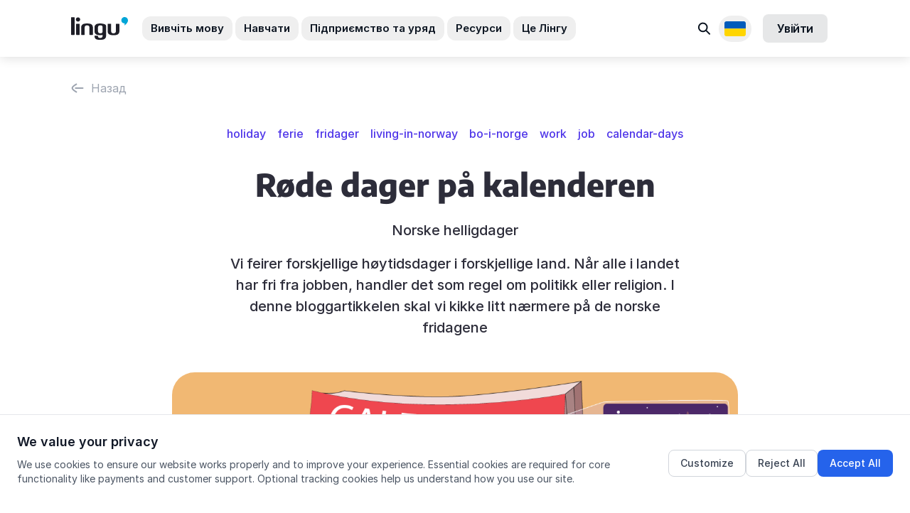

--- FILE ---
content_type: text/html; charset=utf-8
request_url: https://lingu.no/%D0%BF%D0%BE%D0%B2%D1%96%D0%B4%D0%BE%D0%BC%D0%BB%D0%B5%D0%BD%D0%BD%D1%8F/rode-dager-pa-kalenderen
body_size: 87709
content:
<!DOCTYPE html>
<html lang="uk">
  <head>
    <link rel="preconnect" href="https://rsms.me" crossorigin>
    <link rel="preconnect" href="https://cdnjs.cloudflare.com" crossorigin>
    <link rel="dns-prefetch" href="https://rsms.me">
    <link rel="dns-prefetch" href="https://cdnjs.cloudflare.com">
    <script
  src="https://js-de.sentry-cdn.com/85452dce6a4b44fbc9d29ae6982c6b6a.min.js"
  crossorigin="anonymous"
></script>
<script>
  Sentry.onLoad(function () {
    Sentry.init({
      maxBreadcrumbs: 10,
      tracesSampleRate: 0.1,
      allowUrls: [/lingu\.no/, /norskbloggen\.no/],
      environment: 'production',
      beforeSend: function (event) {
        if (['production', 'staging'].indexOf('production') === -1) {
          return null;
        }

        return event;
      },
    });
  });
</script>

      <link rel="icon" type="image/png" href="https://lingu.no/assets/favicons/android-chrome-192x192-99957913c2b197fc93253db8a388c8aae059f4c92f93bc756a497c143146dcd0.png" sizes="192x192" />
  <link rel="apple-touch-icon" type="image/png" href="https://lingu.no/assets/favicons/apple-touch-icon-53803a14612c20dbd5b62e92d18ddc5cdd5bd7416bc2499eda925f4a6b2c31d9.png" sizes="180x180" />
  <link rel="icon" type="image/png" href="https://lingu.no/assets/favicons/favicon-32x32-abe2710e1b8afceeae1698c66c55f6c3fba881901416fefc01d026a1930bf3ef.png" sizes="32x32" />
  <link rel="icon" type="image/png" href="https://lingu.no/assets/favicons/favicon-16x16-696918481665ba12c6fa462505fc6bf924e4b90ce0c8ee2588f71e957fd050f3.png" sizes="16x16" />
  <link rel="mask-icon" type="image/x-icon" href="https://lingu.no/assets/favicons/safari-pinned-tab-a09cdd7b61e1494d36b8c9b4b5db967d9ca328c1e90f3e182381354dd51b0bbf.svg" color="#00a5d7" />

  <meta content='Lingu'   name='apple-mobile-web-app-title' />
  <meta content='Lingu'   name='application-name' />
  <meta content='#2b5797' name='msapplication-TileColor' />
  <meta content='#ffffff' name='theme-color' />

    <title>
    Røde dager på kalenderen | Lingu
</title>

    <meta charset="utf-8"/>
<meta content="text/html; charset=utf-8" http-equiv="Content-Type"/>
<meta content="1651961365043275" property="fb:app_id"/>
<meta content="none" http-equiv="x-rim-auto-match" >
<meta content="IE=edge" http-equiv="X-UA-Compatible"/>
<meta name="msapplication-TileColor" content="#00a5d7">
<meta name="msapplication-tap-highlight" content="no">
<meta name="viewport" content="width=device-width, initial-scale=1, minimal-ui">
<meta name="format-detection" content="telephone=no">
<meta name="theme-color" content="#ffffff">



<link href="https://lingu.no/%D0%BF%D0%BE%D0%B2%D1%96%D0%B4%D0%BE%D0%BC%D0%BB%D0%B5%D0%BD%D0%BD%D1%8F/rode-dager-pa-kalenderen" rel="canonical" /><meta content="Vi feirer forskjellige høytidsdager i forskjellige land. Når alle i landet har fri fra jobben, handler det som regel om politikk eller religion. I denne blog..." name="description" /><meta content="Røde dager på kalenderen" property="og:title" /><meta content="website" property="og:type" /><meta content="https://lingu.no/%D0%BF%D0%BE%D0%B2%D1%96%D0%B4%D0%BE%D0%BC%D0%BB%D0%B5%D0%BD%D0%BD%D1%8F/rode-dager-pa-kalenderen" property="og:url" /><meta content="https://adept-userfiles.s3.eu-central-1.amazonaws.com/lingu/uploads/post/featured_image/000/000/267/Uke_23_Calendar_color.png" property="og:image" /><meta content="Vi feirer forskjellige høytidsdager i forskjellige land. Når alle i landet har fri fra jobben, handler det som regel om politikk eller religion. I denne bloggartikkelen skal vi kikke litt nærmere på de norske fridagene " property="og:description" /><meta content="uk" property="og:locale" />

      <link
    href="https://lingu.no/posts/rode-dager-pa-kalenderen"
    hreflang="en"
    rel="alternate"
  />
  <link
    href="https://lingu.no/norskbloggen/rode-dager-pa-kalenderen"
    hreflang="no"
    rel="alternate"
  />
  <link
    href="https://lingu.no/publicaciones/rode-dager-pa-kalenderen"
    hreflang="es"
    rel="alternate"
  />
  <link
    href="https://lingu.no/%D0%BF%D0%BE%D0%B2%D1%96%D0%B4%D0%BE%D0%BC%D0%BB%D0%B5%D0%BD%D0%BD%D1%8F/rode-dager-pa-kalenderen"
    hreflang="uk"
    rel="alternate"
  />

    <script type="application/ld+json">
 {
   "@context": "https://schema.org",
   "@type": "Organization",
   "name": "Lingu",
   "legalName" : "Lingu AS",
   "url": "https://lingu.no/",
   "logo": "https://lingu.no/img/lingu_logo_600.png",
   "foundingDate": "2008",
   "founders": [
     {
     "@type": "Person",
     "name": "Odd Bjerga"
     }
   ],
   "address": {
     "@type": "PostalAddress",
     "streetAddress": "Gartnerveien 4",
     "addressLocality": "Stavanger",
     "addressRegion": "Rogaland",
     "postalCode": "4016",
     "addressCountry": "Norway"
   },
   "contactPoint": {
     "@type": "ContactPoint",
     "contactType": "customer support",
     "telephone": "[+4740300040]",
     "email": "post@lingu.no"
   },
   "sameAs": [
    "https://www.facebook.com/lingunorge",
    "https://www.twitter.com/LinguNorge",
    "https://www.youtube.com/c/LinguNorge",
    "https://www.linkedin.com/company/lingunorge/"
  ]
}
</script>

  <script type="application/ld+json">
    {
  "@context": "http://schema.org",
  "@id": "https://lingu.no/%D0%BF%D0%BE%D0%B2%D1%96%D0%B4%D0%BE%D0%BC%D0%BB%D0%B5%D0%BD%D0%BD%D1%8F/rode-dager-pa-kalenderen",
  "@type": "BlogPosting",
  "name": "Røde dager på kalenderen - Norske helligdager",
  "author": "Yngvil Vatn Guttu",
  "dateCreated": "2019-06-18",
  "dateModified": "2019-07-29",
  "image": "https://adept-userfiles.s3.eu-central-1.amazonaws.com/lingu/uploads/post/featured_image/000/000/267/Uke_23_Calendar_color.png",
  "description": "Vi feirer forskjellige høytidsdager i forskjellige land. Når alle i landet har fri fra jobben, handler det som regel om politikk eller religion. I denne bloggartikkelen skal vi kikke litt nærmere på de norske fridagene "
}
  </script>





    

    <meta name="csrf-param" content="authenticity_token" />
<meta name="csrf-token" content="jRAN+G+6nm02L2VQlrXWT13ap1epBxBugngtpbCa1Bu4N+ZmqPBbwjmodn00w/36TIiBR5mUaLty6eDqF4y2bg==" />
    <meta name="action-cable-url" content="/cable" />
    <script>
//<![CDATA[
window.gon={};gon.locale="uk";gon.current_currency_code="NOK";gon.stripe_key="pk_live_OilzVQnnfjmNr9zXobF97802";gon.timezone="Europe/Oslo";
//]]>
</script>
    
    <link rel="stylesheet" media="all" href="https://lingu.no/packs/css/bac-6cb6733c.css" />
    <link rel="stylesheet" media="all" href="https://lingu.no/vite/assets/application-N9tWuH0s.css" />
    <link rel="stylesheet" href="https://rsms.me/inter/inter.css">

    
    
  </head>
  <body class=" antialiased">
      <header class="bg-white sticky top-0 z-20 ln-header" data-controller="accordion">
  <nav aria-label="Main navigation">
    <div class="hidden lg:block">
      <div class="relative" id="desktop-menu">
        <div class="flex items-center justify-between ln-wrap min-h-20">
          <div class="flex items-center">
            <a aria-label="Lingu logo" href="/">
              <svg class="svg-icon svg-logo mr-8 h-8 w-20">
                <use xlink:href="#logo" width="100%" height="100%" />
              </svg>
</a>            <ul class="flex -mx-3.5">
              <li class="px-0.5 text-custom-text-2">
                <button type="button" class="py-1.5 px-3 rounded-xl text-15px transition font-semibold hover:bg-custom-grey-8 focus:outline-none focus:ring-2 focus:ring-offset-2 focus:ring-primary js-menu-btn" data-tab="learn" aria-expanded="false" aria-controls="menu-learn" aria-label="Вивчіть мову submenu">
                  Вивчіть мову
                </button>
              </li>
              <li class="px-0.5 text-custom-text-2">
                <button type="button" class="py-1.5 px-3 rounded-xl text-15px transition font-semibold hover:bg-custom-grey-8 focus:outline-none focus:ring-2 focus:ring-offset-2 focus:ring-primary js-menu-btn" data-tab="teach" aria-expanded="false" aria-controls="menu-teach" aria-label="Навчати submenu">
                  Навчати
                </button>
              </li>
              <li class="px-0.5 text-custom-text-2">
                <button type="button" class="py-1.5 px-3 rounded-xl text-15px transition font-semibold hover:bg-custom-grey-8 focus:outline-none focus:ring-2 focus:ring-offset-2 focus:ring-primary js-menu-btn" data-tab="for-companies" aria-expanded="false" aria-controls="menu-for-companies" aria-label="Підприємство та уряд submenu">
                  Підприємство та уряд
                </button>
              </li>
              <li class="px-0.5 text-custom-text-2">
                <button type="button" class="py-1.5 px-3 rounded-xl text-15px transition font-semibold hover:bg-custom-grey-8 focus:outline-none focus:ring-2 focus:ring-offset-2 focus:ring-primary js-menu-btn" data-tab="resources" aria-expanded="false" aria-controls="menu-resources" aria-label="Ресурси submenu">
                  Ресурси
                </button>
              </li>
              <li class="px-0.5 text-custom-text-2">
                <button type="button" class="py-1.5 px-3 rounded-xl text-15px transition font-semibold hover:bg-custom-grey-8 focus:outline-none focus:ring-2 focus:ring-offset-2 focus:ring-primary js-menu-btn" data-tab="lingu" aria-expanded="false" aria-controls="menu-lingu" aria-label="Це Лінгу submenu">
                  Це Лінгу
                </button>
              </li>
            </ul>
          </div>
          <div class="pl-5 flex items-center">
            <div class="relative inline-block text-left">
              <a class="text-gray-700 block px-2 py-2 text-sm transition hover:bg-gray-100 rounded-xl focus:outline-none focus:ring-2 focus:ring-offset-2 focus:ring-primary" aria-label="Пошук" href="/search">
                <span class="sr-only">Пошук</span>
                <svg class="svg-icon svg-search-2 w-6 h-6 text-custom-text-2 transition-all" width="24" height="24" fill="none" viewBox="0 0 24 24" aria-hidden="true">
                  <path stroke="currentColor" stroke-linecap="round" stroke-width="2" d="m14.57 15.289 4.51 4.51" />
                  <circle cx="9.714" cy="10.432" r="5.869" stroke="currentColor" stroke-linecap="round" stroke-width="2" transform="rotate(-45 9.714 10.432)" />
                </svg>
</a>            </div>

            <div class="relative inline-block text-left js-dropdown">
              <button type="button" id="language-menu-button" class="p-2 rounded-full flex items-center focus:outline-none focus:ring-2 focus:ring-offset-2 focus:ring-offset-gray-100 focus:ring-primary js-dropdown-btn mr-4" aria-expanded="false" aria-haspopup="true" aria-controls="language-menu" aria-label="Оберіть мову" style="min-width: 40px;">
                <span class="sr-only">Доступні переклади</span>
                <img width="30" alt="" role="presentation" src="https://lingu.no/assets/flags/uk-c0591473bb835eb2c4f0b1e2bd580d4c0c84fdd7043e70e2c302c80bb5f73a5a.svg" />
              </button>
              <div id="language-menu" class="origin-top-right absolute right-0 mt-2 w-56 rounded-md shadow-lg bg-white ring-1 ring-black ring-opacity-5 focus:outline-none z-10 js-dropdown-cont" role="menu" aria-orientation="vertical" aria-labelledby="language-menu-button" style="z-index: 11;">
                <div class="py-1" role="none">
                    <a class="text-custom-text block px-4 py-2 text-sm transition hover:bg-gray-100 focus:bg-gray-100 focus:outline-none flex items-center" role="menuitem" href="/posts/rode-dager-pa-kalenderen">
                      <img width="20" alt="" class="mr-2" style="max-width: 20px; height: auto;" role="presentation" src="https://lingu.no/assets/flags/en-30c580a77022822ac721d6a6c00bcf21a0df32ad60a6c96d24c2c42a66ffd04a.svg" />
                      English
</a>                    <a class="text-custom-text block px-4 py-2 text-sm transition hover:bg-gray-100 focus:bg-gray-100 focus:outline-none flex items-center" role="menuitem" href="/publicaciones/rode-dager-pa-kalenderen">
                      <img width="20" alt="" class="mr-2" style="max-width: 20px; height: auto;" role="presentation" src="https://lingu.no/assets/flags/es-15fe586251c9d8565b4b0e565cdb0caaf17721a29411bc23c84026bb4f84d4cd.svg" />
                      Español
</a>                    <a class="text-custom-text block px-4 py-2 text-sm transition hover:bg-gray-100 focus:bg-gray-100 focus:outline-none flex items-center" role="menuitem" href="/norskbloggen/rode-dager-pa-kalenderen">
                      <img width="20" alt="" class="mr-2" style="max-width: 20px; height: auto;" role="presentation" src="https://lingu.no/assets/flags/no-9a5bf28afd59b2512f2a5188c8038b38f1278b821f0769aa978ceb0f17ea0edd.svg" />
                      Norsk
</a>                    <a class="text-custom-text block px-4 py-2 text-sm transition hover:bg-gray-100 focus:bg-gray-100 focus:outline-none flex items-center" role="menuitem" href="/%D0%BF%D0%BE%D0%B2%D1%96%D0%B4%D0%BE%D0%BC%D0%BB%D0%B5%D0%BD%D0%BD%D1%8F/rode-dager-pa-kalenderen">
                      <img width="20" alt="" class="mr-2" style="max-width: 20px; height: auto;" role="presentation" src="https://lingu.no/assets/flags/uk-c0591473bb835eb2c4f0b1e2bd580d4c0c84fdd7043e70e2c302c80bb5f73a5a.svg" />
                      Українська
</a>                </div>
              </div>
            </div>
                <a class="inline-flex justify-center items-center py-2 px-5 rounded-lg text-base font-semibold tracking-tight text-custom-text-2 bg-custom-text-2/10 border-none border-0 focus:outline-none focus:ring-2 focus:ring-offset-2 focus:ring-primary hover:text-custom-text-2/80 hover:bg-custom-text-2/20 transition-all mr-4" id="sign_in_with_lingu" href="/auth/lingu">
      Увійти
</a>
          </div>
        </div>
        <!-- BEGIN CACHE -->
          <div class="absolute left-0 right-0 top-full z-10 overflow-hidden border-t border-custom-grey-7 ln-header-menu js-menu-tabs">
            <div class="h-full flex flex-col overflow-hidden">
              <div class="overflow-y-auto bg-white relative ln-header-menu-tab">
                <div class="h-full flex-none">
                  <div class="js-menu-tab" data-tab="learn" id="menu-learn" role="region" aria-label="Вивчіть мову">
  <div class="overflow-hidden">
    <div class="lg:flex ln-wrap">
      <div class="lg:w-1/2 py-6 lg:flex lg:flex-col">
        <div class="sm:flex sm:justify-between sm:pb-5">
          <div class="pb-12 sm:pb-0 sm:w-1/2 sm:pr-6 lg:pr-6">
            <div>
              <div class="flex items-center pb-5 border-b border-custom-grey-7 mb-7">
                <i class="bg-icon bg-flag-norwegian mr-2" aria-hidden="true"></i>
                <span class="text-custom-grey-1 uppercase font-semibold text-sm">
                  Вивчіть норвезьку
                </span>
              </div>

                <ul class="space-y-2">
                  <li>
                    <a href="/%D0%BA%D1%83%D1%80%D1%81%D0%B8" class="flex items-center justify-between p-3 bg-custom-grey-8 bg-opacity-30 rounded-lg hover:bg-opacity-50 transition focus:outline-none focus:ring-2 focus:ring-offset-2 focus:ring-primary group">
                      <span class="text-base font-medium text-custom-grey-1 group-hover:text-primary transition">
                        Онлайн курси
                      </span>
                      <svg class="svg-icon svg-bracket-right w-1.5 h-3 text-custom-grey-5 group-hover:text-primary transition" aria-hidden="true">
                        <use xlink:href="#bracket-right" width="100%" height="100%"></use>
                      </svg>
                    </a>
                  </li>
                    <li>
                      <a href="/norskkurs-oslo" class="flex items-center justify-between p-3 bg-custom-grey-8 bg-opacity-30 rounded-lg hover:bg-opacity-50 transition focus:outline-none focus:ring-2 focus:ring-offset-2 focus:ring-primary group">
                        <span class="text-base font-medium text-custom-grey-1 group-hover:text-primary transition">
                          Oslo
                        </span>
                        <svg class="svg-icon svg-bracket-right w-1.5 h-3 text-custom-grey-5 group-hover:text-primary transition" aria-hidden="true">
                          <use xlink:href="#bracket-right" width="100%" height="100%"></use>
                        </svg>
                      </a>
                    </li>
                    <li>
                      <a href="/norskkurs-i-stavanger" class="flex items-center justify-between p-3 bg-custom-grey-8 bg-opacity-30 rounded-lg hover:bg-opacity-50 transition focus:outline-none focus:ring-2 focus:ring-offset-2 focus:ring-primary group">
                        <span class="text-base font-medium text-custom-grey-1 group-hover:text-primary transition">
                          Stavanger
                        </span>
                        <svg class="svg-icon svg-bracket-right w-1.5 h-3 text-custom-grey-5 group-hover:text-primary transition" aria-hidden="true">
                          <use xlink:href="#bracket-right" width="100%" height="100%"></use>
                        </svg>
                      </a>
                    </li>
                    <li>
                      <a href="/norskkurs-bergen" class="flex items-center justify-between p-3 bg-custom-grey-8 bg-opacity-30 rounded-lg hover:bg-opacity-50 transition focus:outline-none focus:ring-2 focus:ring-offset-2 focus:ring-primary group">
                        <span class="text-base font-medium text-custom-grey-1 group-hover:text-primary transition">
                          Bergen
                        </span>
                        <svg class="svg-icon svg-bracket-right w-1.5 h-3 text-custom-grey-5 group-hover:text-primary transition" aria-hidden="true">
                          <use xlink:href="#bracket-right" width="100%" height="100%"></use>
                        </svg>
                      </a>
                    </li>
                </ul>
            </div>
          </div>
          <div class="pb-12 sm:pb-0 sm:w-1/2 sm:pr-6 lg:pr-6">
            <div>
              <div class="flex items-center pb-5 border-b border-custom-grey-7 mb-7">
                <i class="bg-icon bg-flag-uk mr-2" aria-hidden="true"></i>
                <span class="text-custom-grey-1 uppercase font-semibold text-sm">
                  Вчити англійську
                </span>
              </div>
              <ul>
                <li class="pb-3">
                  <a href="/%D0%B0%D0%BD%D0%B3%D0%BB%D1%96%D0%B9%D1%81%D1%8C%D0%BA%D0%B0" class="sm-base text-custom-grey-1 hover:text-custom-grey-1 transition focus:outline-none focus:ring-2 focus:ring-offset-2 focus:ring-primary focus:underline">
                    Курси англійської мови
                  </a>
                </li>
                  <li class="pb-3">
                    <a href="/%D0%BA%D1%83%D1%80%D1%81%D0%B8/privatundervisning-i-engelsk" class="sm-base text-custom-grey-1 hover:text-custom-grey-1 transition focus:outline-none focus:ring-2 focus:ring-offset-2 focus:ring-primary focus:underline">
                      Приватні уроки
                    </a>
                  </li>
                <li class="pb-3">
                  <a href="/toefl" class="sm-base text-custom-grey-1 hover:text-custom-grey-1 transition focus:outline-none focus:ring-2 focus:ring-offset-2 focus:ring-primary focus:underline">
                    Тест TOEFL
                  </a>
                </li>
                <li class="pb-3">
                  <a href="/ielts" class="sm-base text-custom-grey-1 hover:text-custom-grey-1 transition focus:outline-none focus:ring-2 focus:ring-offset-2 focus:ring-primary focus:underline">
                    Тест IELTS
                  </a>
                </li>
                <li class="pt-6">
                  <a href="/%D0%BA%D1%83%D1%80%D1%81%D0%B8" class="sm-base text-custom-grey-1 hover:text-custom-grey-1 transition focus:outline-none focus:ring-2 focus:ring-offset-2 focus:ring-primary focus:underline">
                    Переглянути всі курси
                  </a>
                </li>
              </ul>
            </div>
          </div>
        </div>
        <div class="lg:mt-auto">
          <a href="https://lingu.youcanbook.me/" class="inline-flex items-center text-custom-grey-1 hover:text-default text-xs transition focus:outline-none focus:ring-2 focus:ring-offset-2 focus:ring-primary focus:underline">
            <svg class="svg-icon svg-comment w-4 h-4 mr-2" aria-hidden="true">
              <use xlink:href="#comment" width="100%" height="100%"></use>
            </svg>
            Запишіться на зустріч у нас
          </a>
        </div>
      </div>
      <div class="lg:w-1/2 py-6 lg:pl-6 ln-header-menu-learn-bg">
        <p class="font-bold text-base inline-flex items-center flex-wrap pb-4">
          Вивчайте <span class='p-1 bg-red-100 rounded-md inline-flex items-center mx-1'><i class='bg-icon bg-flag-norwegian mr-1'></i>Норвезьку</span> з гнучкими програмами від Lingu
        </p>
        <ul class="pb-2">
            <li class="py-1">
              <a class="block sm:flex bg-white rounded-2xl p-3 w-full hover:shadow-lg hover:-translate-y-1 transform transition focus:outline-none focus:ring-2 focus:ring-offset-2 focus:ring-primary" href="/%D0%BA%D1%83%D1%80%D1%81%D0%B8/fast-track-norwegian-a1">
                <div class="sm:flex-none pb-3 sm:pb-0">
                  <div class="h-11 w-11 rounded-lg flex items-center justify-center text-fast-track bg-fast-track bg-opacity-10" aria-hidden="true">
                    <svg class="svg-icon svg-fast-track-program w-7 h-7">
                      <use xlink:href="#fast-track-program" width="100%" height="100%"></use>
                    </svg>
                  </div>
                </div>
                <div class="sm:flex-1 sm:px-3">
                  <p class="font-bold text-base text-custom-grey-1">
                    Експрес Норвезька
                  </p>
                  <p class="text-base text-custom-grey-1 pb-1 font-gochi">
                    Весело, швидко та гнучко
                  </p>
                </div>
                <div class="hidden sm:block sm:flex-none" aria-hidden="true">
                  <div class="h-full rounded-lg	w-6 flex items-center justify-center bg-custom-grey-8 bg-opacity-50 text-custom-grey-5">
                    <svg class="svg-icon svg-bracket-right w-2 h-4">
                      <use xlink:href="#bracket-right" width="100%" height="100%"></use>
                    </svg>
                  </div>
                </div>
</a>            </li>
            <li class="py-1">
              <a class="block sm:flex bg-white rounded-2xl p-3 w-full hover:shadow-lg hover:-translate-y-1 transform transition focus:outline-none focus:ring-2 focus:ring-offset-2 focus:ring-primary" href="/%D0%BA%D1%83%D1%80%D1%81%D0%B8/simply-online-a1">
                <div class="sm:flex-none pb-3 sm:pb-0">
                  <div class="h-11 w-11 rounded-lg flex items-center justify-center text-simply-online bg-simply-online bg-opacity-10" aria-hidden="true">
                    <svg class="svg-icon svg-simply-online-program w-7 h-7">
                      <use xlink:href="#simply-online-program" width="100%" height="100%"></use>
                    </svg>
                  </div>
                </div>
                <div class="sm:flex-1 sm:px-3">
                  <p class="font-bold text-base text-custom-grey-1">
                    ФлексіНорвезька
                  </p>
                  <p class="text-base text-custom-grey-1 pb-1 font-gochi">
                    живі заняття drop-in
                  </p>
                </div>
                <div class="hidden sm:block sm:flex-none" aria-hidden="true">
                  <div class="h-full rounded-lg	w-6 flex items-center justify-center bg-custom-grey-8 bg-opacity-50 text-custom-grey-5">
                    <svg class="svg-icon svg-bracket-right w-2 h-4">
                      <use xlink:href="#bracket-right" width="100%" height="100%"></use>
                    </svg>
                  </div>
                </div>
</a>            </li>

            <li class="py-1">
              <a class="block sm:flex bg-white rounded-2xl p-3 w-full hover:shadow-lg hover:-translate-y-1 transform transition focus:outline-none focus:ring-2 focus:ring-offset-2 focus:ring-primary" href="/%D0%BA%D1%83%D1%80%D1%81%D0%B8/single-player-a1">
                <div class="sm:flex-none pb-3 sm:pb-0">
                  <div class="h-11 w-11 rounded-lg flex items-center justify-center text-single-player bg-single-player bg-opacity-10" aria-hidden="true">
                    <svg class="svg-icon svg-single-player-program w-7 h-7">
                      <use xlink:href="#single-player-program" width="100%" height="100%"></use>
                    </svg>
                  </div>
                </div>
                <div class="sm:flex-1 sm:px-3">
                  <p class="font-bold text-base text-custom-grey-1">
                    Норвезька Самостійно
                  </p>
                  <p class="text-base text-custom-grey-1 pb-1 font-gochi">
                    Вчися онлайн у зручний для тебе час
                  </p>
                </div>
                <div class="hidden sm:block sm:flex-none" aria-hidden="true">
                  <div class="h-full rounded-lg	w-6 flex items-center justify-center bg-custom-grey-8 bg-opacity-50 text-custom-grey-5">
                    <svg class="svg-icon svg-bracket-right w-2 h-4">
                      <use xlink:href="#bracket-right" width="100%" height="100%"></use>
                    </svg>
                  </div>
                </div>
</a>            </li>
        </ul>
      </div>
    </div>
  </div>
</div>

                  <div class="js-menu-tab" data-tab="teach" id="menu-teach" role="region" aria-label="Навчати">
  <div class="ln-wrap">
    <div class="pt-3 pb-7 w-full md:flex md:gap-10 xl:gap-28">
      <div class="md:w-1/2 pb-6 md:pb-0 md:flex md:flex-col">
        <ul class="md:space-y-2 md:-ml-4">
          <li>
            <a href="/%D1%81%D0%B0%D0%BC%D0%B0%D0%BD%D0%B5%D1%85%D1%81-%D0%BF%D0%BE%D0%B4%D0%BE%D1%80%D0%BE%D0%B6" class="block py-3 px-0 sm:px-3 rounded-20px transition md:hover:bg-custom-dark-red/10 focus:outline-none focus:ring-2 focus:ring-offset-2 focus:ring-primary group">
              <div class="flex">
                <div class="flex-none pr-3" aria-hidden="true">
                  <svg class="svg-icon svg-girl-face w-7 h-7 text-custom-dark-red">
                    <use xlink:href="#girl-face" width="100%" height="100%" />
                  </svg>
                </div>
                <div class="flex-1">
                  <p class="mb-1 font-bold text-15px leading-tight text-custom-text flex justify-start items-center">
                    Подорож Самане
                  </p>
                  <p class="text-15px leading-tight text-custom-grey-2">
                    Цифровий навчальний ресурс для норвезької як другої мови, що охоплює рівень від A1 до C1.
                  </p>
                </div>
              </div>
            </a>
          </li>
          <li>
            <a href="/%D1%81%D0%B5%D0%BB%D0%B5%D0%BD%D0%B0" class="block py-3 px-0 sm:px-3 rounded-20px transition md:hover:bg-indigo-600/10 focus:outline-none focus:ring-2 focus:ring-offset-2 focus:ring-primary group">
              <div class="flex">
                <div class="flex-none pr-3" aria-hidden="true">
                  <img class="w-7 h-7" src="https://lingu.no/packs/media/bac/images/common/icons/woman-avatar-e81912030edf16c7d7ffea9d4e1a20e5.png" alt="" loading='lazy'>
                </div>
                <div class="flex-1">
                  <p class="mb-1 font-bold text-15px leading-tight text-custom-text flex justify-start items-center">
                    Анатомія Селени
                  </p>
                  <p class="text-15px leading-tight text-custom-grey-2">
                    Ви викладаєте норвезьку мову для медичних працівників? Анатомія Селени підготує ваших учнів до роботи.
                  </p>
                </div>
              </div>
            </a>
          </li>
          <li>
            <a href="https://lingu.com/lingupedia" class="block py-3 px-0 sm:px-3 rounded-20px transition md:hover:bg-custom-blue-6/10 focus:outline-none focus:ring-2 focus:ring-offset-2 focus:ring-primary group">
              <div class="flex">
                <div class="flex-none pr-3" aria-hidden="true">
                  <svg class="svg-icon svg-info-quote w-7 h-7 text-custom-blue-6">
                    <use xlink:href="#info-quote" width="100%" height="100%" />
                  </svg>
                </div>
                <div class="flex-1">
                  <p class="mb-1 font-bold text-15px leading-tight text-custom-text flex justify-start items-center">
                    Lingupedia
                  </p>
                  <p class="text-15px leading-tight text-custom-grey-2">
                    Безкоштовний навчальний ресурс від Lingu, розроблений для тих, хто хоче швидко та легко отримати доступ до тем із граматики та вимови.
                  </p>
                </div>
              </div>
            </a>
          </li>
        </ul>
        <a href="/%D1%86%D0%B8%D1%84%D1%80%D0%BE%D0%B2%D0%B0-%D0%BD%D0%BE%D1%80%D0%B2%D0%B5%D0%B7%D1%8C%D0%BA%D0%B0" class="sm:-ml-3 md:mt-auto flex justify-start items-center gap-1 mt-3.5 py-3.5 px-4 font-bold leading-tight text-15px text-custom-text rounded-xl bg-custom-grey-8 hover:bg-white hover:text-custom-violet-2 transition focus:outline-none focus:ring-2 focus:ring-offset-2 focus:ring-primary">
          Усі цифрові навчальні ресурси
          <svg class="svg-icon svg-arrow-right w-4 h-4" aria-hidden="true">
            <use xlink:href="#arrow-right" width="100%" height="100%" />
          </svg>
        </a>
      </div>
      <div class="md:w-1/2 pb-6 md:pb-0">
        <ul class="md:space-y-2">
          <li>
            <a href="/%D1%82%D0%B5%D1%81%D1%82%D0%B8" class="block py-3 px-0 sm:px-3 rounded-20px transition md:hover:bg-custom-green-3/10 focus:outline-none focus:ring-2 focus:ring-offset-2 focus:ring-primary group">
              <div class="flex">
                <div class="flex-none pr-3" aria-hidden="true">
                  <svg class="svg-icon svg-b1-level w-7 h-7 text-custom-green-3">
                    <use xlink:href="#b1-level" width="100%" height="100%" />
                  </svg>
                </div>
                <div class="flex-1">
                  <p class="mb-1 font-bold text-15px leading-tight text-custom-text flex justify-start items-center">
                    Тести з норвезької мови
                  </p>
                  <p class="text-15px leading-tight text-custom-grey-2">
                    Просте оцінювання рівня для ваших учнів
                  </p>
                </div>
              </div>
            </a>
          </li>
          <li>
            <a href="/unmuta" class="block py-3 px-0 sm:px-3 rounded-20px transition md:hover:bg-custom-orange/10 focus:outline-none focus:ring-2 focus:ring-offset-2 focus:ring-primary group">
              <div class="flex">
                <div class="flex-none pr-3" aria-hidden="true">
                  <svg class="svg-icon svg-equalizer w-7 h-7 text-custom-orange">
                    <use xlink:href="#equalizer" width="100%" height="100%" />
                  </svg>
                </div>
                <div class="flex-1">
                  <p class="mb-1 font-bold text-15px leading-tight text-custom-text flex justify-start items-center">
                    Unmuta
                  </p>
                  <p class="text-15px leading-tight text-custom-grey-2">
                    Для вчителів: відкрийте для себе найкращі цифрові методи
                  </p>
                </div>
              </div>
            </a>
          </li>
        </ul>
        <div class="py-4 px-3.5 sm:px-5 mt-3.5 rounded-20px bg-custom-grey-8">
          <p class="mb-1 font-bold text-15px leading-tight text-custom-text">
            Ми трансформуємо мовну освіту за допомогою
          </p>
          <ul class="mt-5 space-y-1.5">
            <li>
              <p class="flex justify-start items-center gap-2 text-15px leading-tight text-custom-text">
                                  <span class="flex-none p-1 rounded-lg bg-custom-violet-2/10 text-custom-violet-2" aria-hidden="true">
                                    <svg class="svg-icon svg-lms w-5 h-5">
                                      <use xlink:href="#lms" width="100%" height="100%" />
                                    </svg>
                                  </span>
                Система управління навчанням (LMS)
              </p>
            </li>
            <li>
              <p class="flex justify-start items-center gap-2 text-15px leading-tight text-custom-text">
                                  <span class="flex-none p-1 rounded-lg bg-custom-violet-2/10 text-custom-violet-2" aria-hidden="true">
                                    <img class="w-5 h-5" src="https://lingu.no/packs/media/bac/images/common/icons/boards-6e1aefd111d0b410c3baa2584c8d5fd9.png" alt="" loading='lazy'>
                                  </span>
                Інструменти співпраці
              </p>
            </li>
            <li>
              <p class="flex justify-start items-center gap-2 text-15px leading-tight text-custom-text">
                                  <span class="flex-none p-1 rounded-lg bg-custom-violet-2/10 text-custom-violet-2" aria-hidden="true">
                                    <svg class="svg-icon svg-video w-5 h-5">
                                      <use xlink:href="#video" width="100%" height="100%" />
                                    </svg>
                                  </span>
                віртуальний інтерактивний клас
              </p>
            </li>
          </ul>
          <a href="/platform" class="flex justify-start items-center gap-1 mt-3.5 py-3 sm:py-3.5 px-2 sm:px-4 font-bold leading-tight text-sm sm:text-15px text-custom-text rounded-xl bg-custom-grey-8 hover:bg-white hover:text-custom-violet-2 transition focus:outline-none focus:ring-2 focus:ring-offset-2 focus:ring-primary">
            Дізнайтеся більше про платформу Lingu
            <svg class="svg-icon svg-arrow-right w-4 h-4" aria-hidden="true">
              <use xlink:href="#arrow-right" width="100%" height="100%" />
            </svg>
          </a>
        </div>
      </div>
    </div>
  </div>
</div>

                  <div class="js-menu-tab" data-tab="for-companies" id="menu-for-companies" role="region" aria-label="For companies menu">
  <div class="overflow-hidden">
    <div class="lg:flex ln-wrap">
      <div class="lg:w-7/12 py-6 lg:pr-6">
        <ul class="pb-4">
            <li class="py-1 lg:max-w-lg">
              <a href="/%D0%94%D1%96%D0%BB%D0%BE%D0%B2%D0%B0%20%D0%BD%D0%BE%D1%80%D0%B2%D0%B5%D0%B7%D1%8C%D0%BA%D0%B0" class="flex p-3 rounded-2xl transition hover:bg-opacity-10 hover:bg-custom-dark-red focus:outline-none focus:ring-2 focus:ring-offset-2 focus:ring-primary">
                <div class="flex-none pr-3" aria-hidden="true">
                  <i class="bg-icon bg-flag-norwegian"></i>
                </div>
                <div class="flex-1">
                  <p class="font-bold text-base text-custom-grey-1">
                    Норвезьке навчання на робочому місці
                  </p>
                  <p class="text-base text-custom-grey-2">
                    Створіть інклюзивне робоче місце з гнучкими рішеннями для мовного навчання для вашої компанії.
                  </p>
                </div>
              </a>
            </li>
          <li class="py-1 lg:max-w-lg">
            <a href="/%D0%94%D1%96%D0%BB%D0%BE%D0%B2%D0%B0%20%D0%B0%D0%BD%D0%B3%D0%BB%D1%96%D0%B9%D1%81%D1%8C%D0%BA%D0%B0" class="flex p-3 rounded-2xl transition hover:bg-opacity-10 hover:bg-custom-dark-blue focus:outline-none focus:ring-2 focus:ring-offset-2 focus:ring-primary">
              <div class="flex-none pr-3" aria-hidden="true">
                <i class="bg-icon bg-flag-uk "></i>
              </div>
              <div class="flex-1">
                <p class="font-bold text-base text-custom-grey-1">
                  Ділова англійська
                </p>
                <p class="text-base text-custom-grey-2">
                  Широкий спектр гнучких змішаних програм навчання, орієнтованих на потреби вашого робочого місця.
                </p>
              </div>
            </a>
          </li>
          <li class="lg:max-w-lg">
            <a href="/%D0%94%D0%B5%D1%80%D0%B6%D0%B0%D0%B2%D0%BD%D0%B8%D0%B9" class="flex p-3 rounded-2xl transition md:hover:bg-opacity-10 md:hover:bg-custom-blue-7 focus:outline-none focus:ring-2 focus:ring-offset-2 focus:ring-primary">
              <div class="flex-none pr-3" aria-hidden="true">
                <svg class="svg-icon svg-gov-building w-7 h-6 text-custom-blue-7">
                  <use xlink:href="#gov-building" width="100%" height="100%"></use>
                </svg>
              </div>
              <div class="flex-1">
                <p class="font-bold text-15px leading-tight text-custom-text mb-1">
                  Мовне навчання для <span class="text-blue-600">державного сектору</span>
                </p>
                <p class="text-15px leading-tight text-custom-grey-2">
                  Дізнайтеся більше про те, які навчальні послуги ми надаємо державному сектору
                </p>
              </div>
            </a>
          </li>
        </ul>
          <ul class="py-2">
            <li class="py-1">
              <a class="flex rounded-2xl	p-2 bg-white transition hover:shadow-md focus:outline-none focus:ring-2 focus:ring-offset-2 focus:ring-primary" href="/%D0%BF%D0%BE%D0%B4%D1%96%D1%97/83">
                <div class="flex-none pr-3">
                  <img class="rounded-xl block object-cover w-24 h-20" loading="lazy" alt="Bli klar til A1 - Hvordan støtte oppstartselever (A0–A1) digitalt" src="https://adept-userfiles.s3.eu-central-1.amazonaws.com/lingu/uploads/event/featured_image/000/000/083/course_img_image__4_.png" />
                </div>
                <div class="flex-1">
                  <p class="text-custom-grey-4 uppercase text-xs font-bold tracking-wide pb-1">
                    Майбутні події
                  </p>
                  <p class="text-base text-custom-gray-1 font-semibold">
                    Bli klar til A1 - Hvordan støtte oppstartselever (A0–A1) digitalt
                  </p>
                  <div class="flex items-center mb-2.5 text-sm">
                    <div class="flex items-center">
                                        <span class="mr-1.5 sm:mr-2" aria-hidden="true">
                                          <svg width="24" height="24" viewBox="0 0 24 24" fill="none" xmlns="http://www.w3.org/2000/svg">
                                            <g opacity="0.6">
                                              <path d="M7.99997 7V3M16 7V3M6.99997 11H17M4.99997 21H19C20.1045 21 21 20.1046 21 19V7C21 5.89543 20.1045 5 19 5H4.99997C3.8954 5 2.99997 5.89543 2.99997 7V19C2.99997 20.1046 3.8954 21 4.99997 21Z" stroke="#111827" stroke-width="2" stroke-linecap="round" stroke-linejoin="round" />
                                            </g>
                                          </svg>
                                        </span>
                      <time datetime="2026-01-27 14:00">січ. 27, 2026</time>
                    </div>
                    <div class="flex items-center ml-4 lg:ml-7">
                                        <span class="mr-1.5 sm:mr-2" aria-hidden="true">
                                          <svg width="24" height="24" viewBox="0 0 24 24" fill="none" xmlns="http://www.w3.org/2000/svg">
                                            <g opacity="0.5">
                                              <path d="M12 8V12L15 15M21 12C21 16.9706 16.9705 21 12 21C7.02941 21 2.99997 16.9706 2.99997 12C2.99997 7.02944 7.02941 3 12 3C16.9705 3 21 7.02944 21 12Z" stroke="#111827" stroke-width="2" stroke-linecap="round" stroke-linejoin="round" />
                                            </g>
                                          </svg>
                                        </span>
                      <time>14:00</time>
                    </div>
                  </div>
                </div>
</a>            </li>
          </ul>
        <div class="sm:flex text-center sm:text-left">
          <a class="inline-flex items-center justify-center text-base text-custom-grey-1 hover:text-default transition sm:mr-6 md:mr-10 bg-default-50 lg:bg-transparent py-3 px-4 md:px-10 lg:p-0 rounded-lg w-full sm:w-auto mb-5 sm:mb-0 focus:outline-none focus:ring-2 focus:ring-offset-2 focus:ring-primary" href="https://school.lingu.com">
            <svg class="svg-icon svg-login w-7 h-7 mr-3" aria-hidden="true">
              <use xlink:href="#login" width="100%" height="100%"></use>
            </svg>
            Увійдіть до Адміністратора школи
</a>          <a class="inline-flex items-center text-custom-grey-1 hover:text-default text-base transition focus:outline-none focus:ring-2 focus:ring-offset-2 focus:ring-primary" data-remote="true" href="/contact_popup">
            <svg class="svg-icon svg-comment w-7 h-7 mr-3" aria-hidden="true">
              <use xlink:href="#comment" width="100%" height="100%"></use>
            </svg>
            Зверніться до нашого професійного консультанта
</a>        </div>
      </div>
      <div class="lg:w-5/12 py-6 lg:pl-6 ln-header-menu-for-companies-bg">
        <ul>
          <li class="rounded-3xl shadow-md flex flex-col sm:flex-row lg:flex-col bg-[#4637a1]">
            <div class="py-5 px-7">
              <div class="text-center text-white">
                <p class="h3 mb-1.5 text-xl font-extrabold">Національна пропозиція онлайн-мовної підготовки</p>
              </div>
              <div class="sm:flex items-center justify-between mx-auto lg:block w-full sm:w-fit lg:w-full">
                <a href="/vo" class="transition inline-flex items-center px-3 py-2 md:px-4 justify-center border rounded-2xl focus:outline-none focus:ring-2 focus:ring-offset-2 shadow-sm text-base min-h-11 h-12 w-full sm:text-lg font-bold text-custom-text hover:bg-opacity-80 bg-white">
                                    <span class="leading-none">
                                      Детальніше ➞
                                    </span>
                </a>
              </div>
            </div>
          </li>
          <li class="pb-3 mt-5">
            <a class="text-custom-grey-1 hover:text-custom-grey-1 font-base transition focus:outline-none focus:ring-2 focus:ring-offset-2 focus:ring-primary focus:underline" href="/%D1%82%D0%B5%D1%81%D1%82%D0%B8">Індивідуальні мовні тести</a>
          </li>
            <li class="pb-3">
              <a class="text-custom-grey-1 hover:text-custom-grey-1 font-base transition focus:outline-none focus:ring-2 focus:ring-offset-2 focus:ring-primary focus:underline" href="/%D0%BA%D1%83%D1%80%D1%81%D0%B8/norwegian-for-healthcare-nurses-and-doctors">Норвезька для охорони здоров&#39;я</a>
            </li>
          <li class="pb-3">
            <a class="text-custom-grey-1 hover:text-custom-grey-1 font-base transition focus:outline-none focus:ring-2 focus:ring-offset-2 focus:ring-primary focus:underline" href="/%D1%82%D0%B5%D0%BC%D0%B0%D1%82%D0%B8%D1%87%D0%BD%D1%96%20%D0%B4%D0%BE%D1%81%D0%BB%D1%96%D0%B4%D0%B6%D0%B5%D0%BD%D0%BD%D1%8F">Тематичні дослідження</a>
          </li>
          <li class="pb-3">
            <a class="text-custom-grey-1 hover:text-custom-grey-1 font-base transition focus:outline-none focus:ring-2 focus:ring-offset-2 focus:ring-primary focus:underline" href="/%D0%BF%D0%BE%D0%B4%D1%96%D1%97/b2b">Події</a>
          </li>
        </ul>
      </div>
    </div>
  </div>
</div>

                  <div class="js-menu-tab" data-tab="resources" id="menu-resources" role="region" aria-label="Resources menu">
  <div class="overflow-hidden">
    <div class="lg:flex ln-wrap">
      <div class="lg:w-7/12 py-6 lg:pr-6">
        <div class="md:flex md:pb-5 md:-mx-6">
          <div class="md:w-1/2 md:px-6 pb-10 md:pb-0">
            <div>
              <ul>
                <li class="pb-1">
                  <a class="flex p-3 rounded-2xl transition hover:bg-opacity-10 hover:bg-custom-blue focus:outline-none focus:ring-2 focus:ring-offset-2 focus:ring-primary" href="/%D1%81%D0%B0%D0%BC%D0%B0%D0%BD%D0%B5%D1%85%D1%81-%D0%BF%D0%BE%D0%B4%D0%BE%D1%80%D0%BE%D0%B6">
                    <div class="flex-none pr-3 text-custom-blue" aria-hidden="true">
                      <svg class="svg-icon svg-girl-face w-7 h-7">
                        <use xlink:href="#girl-face" width="100%" height="100%"></use>
                      </svg>
                    </div>
                    <div class="flex-1">
                      <p class="font-bold text-base custom-text">
                        Samanehs reise
                      </p>
                      <p class="text-base text-custom-grey-2">
                        Цифрові навчальні матеріали норвезької мови
                      </p>
                    </div>
</a>                </li>
                <li class="pb-1">
                  <a class="flex p-3 rounded-2xl transition hover:bg-opacity-10 hover:bg-custom-link-career focus:outline-none focus:ring-2 focus:ring-offset-2 focus:ring-primary" href="https://lingu.com/lingupedia">
                    <div class="flex-none pr-3 text-custom-red" aria-hidden="true">
                      <img class="w-7 h-7" alt="" loading="lazy" src="https://lingu.no/assets/2021/lingupedia-90fd8d92124aa017f416138647098ce27a24e0e345d2665d034a04590fa76e80.svg" />
                    </div>
                    <div class="flex-1">
                      <p class="font-bold text-base custom-text">
                        Lingupedia
                      </p>
                      <p class="text-base text-custom-grey-2">
                        Пориньте глибше в норвезьку мову
                      </p>
                    </div>
</a>                </li>
                <li class="pb-1">
                  <a class="flex p-3 rounded-2xl transition hover:bg-opacity-10 hover:bg-custom-green focus:outline-none focus:ring-2 focus:ring-offset-2 focus:ring-primary" href="/%D1%82%D0%B5%D1%81%D1%82%D0%B8">
                    <div class="flex-none pr-3 text-custom-green" aria-hidden="true">
                      <svg class="svg-icon svg-b1-level w-7 h-7">
                        <use xlink:href="#b1-level" width="100%" height="100%" />
                      </svg>
                    </div>
                    <div class="flex-1">
                      <p class="font-bold text-base custom-text">
                        Тести з норвезької мови
                      </p>
                      <p class="text-base text-custom-grey-2">
                        Онлайн мовні тести для компаній та фізичних осіб
                      </p>
                    </div>
</a>                </li>
              </ul>
            </div>
          </div>
          <div class="md:w-1/2 md:px-6 pb-10 md:pb-0">
            <div>
              <ul>
                <li class="pb-1">
                  <a class="flex p-3 rounded-2xl transition hover:bg-opacity-10 hover:bg-custom-pink focus:outline-none focus:ring-2 focus:ring-offset-2 focus:ring-primary" href="/%D0%BF%D0%BE%D0%B4%D0%BA%D0%B0%D1%81%D1%82">
                    <div class="flex-none pr-3 text-custom-pink" aria-hidden="true">
                      <svg class="svg-icon svg-microphone w-7 h-7">
                        <use xlink:href="#microphone" width="100%" height="100%"></use>
                      </svg>
                    </div>
                    <div class="flex-1">
                      <p class="font-bold text-base custom-text">
                        Norskpodden
                      </p>
                      <p class="text-base text-custom-grey-2">
                        Слухайте та вивчайте норвезьку з Norskpodden
                      </p>
                    </div>
</a>                </li>
                <li class="pb-1">
                  <a class="flex p-3 rounded-2xl transition hover:bg-opacity-10 hover:bg-custom-link-career focus:outline-none focus:ring-2 focus:ring-offset-2 focus:ring-primary" href="/%D0%BF%D0%BE%D0%B4%D1%96%D1%97">
                    <div class="flex-none pr-3" aria-hidden="true">
                      <img class="w-7 h-7" alt="" loading="lazy" src="https://lingu.no/assets/2021/online-class-c0dbc29281fb2e9f3a2ec54a4b431cde11d368b5a2e52935fa5ea957370b705c.png" />
                    </div>
                    <div class="flex-1">
                      <p class="font-bold text-base custom-text">
                        Безкоштовні заходи
                      </p>
                      <p class="text-base text-custom-grey-2">
                        Приєднуйтесь до нашого безкоштовного мовного кафе - відкрите для всіх студентів!
                      </p>
                    </div>
</a>                </li>
              </ul>
            </div>
          </div>
        </div>
          <ul>
            <li class="py-1">
              <div class="flex items-center p-2 bg-custom-grey-8 bg-opacity-80 rounded-xl">
                <div class="flex-none pr-3">
                  <img alt="Norskpodden" class="rounded-lg block w-16 h-16 object-cover" loading="lazy" src="https://lingu.no/packs/media/bac/images/temp/template/audio-1-348429b2d4ebfdb64e434dddca06e88b.jpg" />
                </div>
                <div class="flex-1 pr-3 overflow-hidden">
                  <div class="pb-1">
                                      <span class="inline-block text-custom-grey-1 text-xs uppercase px-2 rounded-lg bg-white tracking-wide font-bold">
                                        Norskpodden
                                      </span>
                    <p class="text-base font-semibold text-custom-grey-1 truncate">
                      <a class="focus:outline-none focus:ring-2 focus:ring-offset-2 focus:ring-primary focus:underline" href="/%D0%BF%D0%BE%D0%B2%D1%96%D0%B4%D0%BE%D0%BC%D0%BB%D0%B5%D0%BD%D0%BD%D1%8F/nytt-ar-nye-muligheter-ov-pa-modalverb-niva-a1">🎇 Nytt år, nye muligheter - øv på modalverb (Nivå A1)</a>
                    </p>
                  </div>
                </div>
                <div class="flex-none flex items-center pr-2">
                  <a class="border-none inline-block text-default hover:text-default-700 transition border-full focus:outline-none focus:ring-2 focus:ring-offset-2 focus:ring-primary" aria-label="Play podcast: 🎇 Nytt år, nye muligheter - øv på modalverb (Nivå A1)" href="/%D0%BF%D0%BE%D0%B2%D1%96%D0%B4%D0%BE%D0%BC%D0%BB%D0%B5%D0%BD%D0%BD%D1%8F/nytt-ar-nye-muligheter-ov-pa-modalverb-niva-a1">
                    <svg class="svg-icon svg-play w-9 h-9" aria-hidden="true">
                      <use xlink:href="#play" width="100%" height="100%"></use>
                    </svg>
                    <span class="sr-only">🎇 Nytt år, nye muligheter - øv på modalverb (Nivå A1)</span>
</a>                </div>
              </div>
            </li>
          </ul>
      </div>
      <div class="lg:w-5/12 py-6 lg:pl-6 ln-header-menu-resources-bg">
        <ul class="pb-2">
            <li class="py-1">
              <a class="flex rounded-2xl	p-2 bg-white transition hover:shadow-md focus:outline-none focus:ring-2 focus:ring-offset-2 focus:ring-primary" href="/%D0%BF%D0%BE%D0%B2%D1%96%D0%B4%D0%BE%D0%BC%D0%BB%D0%B5%D0%BD%D0%BD%D1%8F/det-norske-hytteeventyret">
                <div class="flex-none pr-3">
                  <img class="rounded-xl block object-cover w-24 h-24" loading="lazy" alt="Hva gjør egentlig nordmenn på hytta?" src="https://adept-userfiles.s3.eu-central-1.amazonaws.com/lingu/uploads/post/featured_image/000/000/255/course_img_Uke_10_cabin_exterior_illustration.jpg" />
                </div>
                <div class="flex-1">
                  <p class="text-custom-grey-4 uppercase text-xs font-bold tracking-wide pb-1">
                    Norskbloggen
                  </p>
                  <p class="text-base text-custom-gray-1 font-semibold">
                    Det norske hytteeventyret
                  </p>
                </div>
</a>            </li>
            <li class="py-1">
              <a class="flex rounded-2xl	p-2 bg-white transition hover:shadow-md focus:outline-none focus:ring-2 focus:ring-offset-2 focus:ring-primary" href="/%D0%BF%D0%BE%D0%B2%D1%96%D0%B4%D0%BE%D0%BC%D0%BB%D0%B5%D0%BD%D0%BD%D1%8F/sier-du-do-nar-du-mener-du">
                <div class="flex-none pr-3">
                  <img class="rounded-xl block object-cover w-24 h-24" loading="lazy" alt="Slik mestrer du «O og «U» -lyden på norsk." src="https://adept-userfiles.s3.eu-central-1.amazonaws.com/lingu/uploads/post/featured_image/000/000/239/course_img_Uke-49-Tor-Says-U.png" />
                </div>
                <div class="flex-1">
                  <p class="text-custom-grey-4 uppercase text-xs font-bold tracking-wide pb-1">
                    Norskbloggen
                  </p>
                  <p class="text-base text-custom-gray-1 font-semibold">
                    Sier du DO når du mener DU? 
                  </p>
                </div>
</a>            </li>
            <li class="py-1">
              <a class="flex rounded-2xl	p-2 bg-white transition hover:shadow-md focus:outline-none focus:ring-2 focus:ring-offset-2 focus:ring-primary" href="/%D0%BF%D0%BE%D0%B2%D1%96%D0%B4%D0%BE%D0%BC%D0%BB%D0%B5%D0%BD%D0%BD%D1%8F/ask-questions-norwegian">
                <div class="flex-none pr-3">
                  <img class="rounded-xl block object-cover w-24 h-24" loading="lazy" alt="How to ask questions in Norwegian" src="https://adept-userfiles.s3.eu-central-1.amazonaws.com/lingu/uploads/post/featured_image/000/000/110/course_img_Tor_Sherlock_Ask.jpg" />
                </div>
                <div class="flex-1">
                  <p class="text-custom-grey-4 uppercase text-xs font-bold tracking-wide pb-1">
                    Norskbloggen
                  </p>
                  <p class="text-base text-custom-gray-1 font-semibold">
                    Hæ?
                  </p>
                </div>
</a>            </li>
        </ul>
        <a target="_blank" class="inline-flex items-center justify-center text-base text-custom-grey-1 hover:text-default transition sm:mr-6 md:mr-10 bg-default-50 lg:bg-transparent py-3 px-4 md:px-10 lg:p-0 rounded-lg w-full sm:w-auto mb-5 sm:mb-0 focus:outline-none focus:ring-2 focus:ring-offset-2 focus:ring-primary" href="https://help.lingu.no">
          <img class="svg-icon svg-login w-7 h-7 mr-3" alt="" loading="lazy" role="presentation" src="https://lingu.no/assets/2021/knowledge-base-e2a05de466dc32cc9c150ba731bfa0a572e1ba6a692e07b2a200f95024fded4e.svg" />
          База знань
</a>      </div>
    </div>
  </div>
</div>

                  <div class="js-menu-tab" data-tab="lingu" id="menu-lingu" role="region" aria-label="About menu">
  <div class="overflow-hidden">
    <div class="lg:flex ln-wrap">
      <div class="lg:w-8/12 py-6 lg:pr-6">
        <ul class="md:flex md:flex-wrap md:-mx-4 pb-4">
          <li class="md:w-1/2">
            <a class="flex p-3 rounded-2xl transition hover:bg-opacity-10 hover:bg-custom-link-team focus:outline-none focus:ring-2 focus:ring-offset-2 focus:ring-primary" href="/%D0%BA%D0%BE%D0%BC%D0%B0%D0%BD%D0%B4%D0%B0">
              <div class="flex-none pr-3 text-custom-link-team" aria-hidden="true">
                <svg class="svg-icon svg-hi w-7 h-7">
                  <use xlink:href="#hi" width="100%" height="100%"></use>
                </svg>
              </div>
              <div class="flex-1">
                <p class="font-bold text-base custom-text">
                  Знайомтесь з командою
                </p>
                <p class="text-base text-custom-grey-2">
                  Ми зростаюча команда капітанів
                </p>
              </div>
</a>          </li>
          <li class="md:w-1/2">
            <a class="flex p-3 rounded-2xl transition hover:bg-opacity-10 hover:bg-custom-link-history focus:outline-none focus:ring-2 focus:ring-offset-2 focus:ring-primary" href="/%D1%96%D1%81%D1%82%D0%BE%D1%80%D1%96%D1%8F">
              <div class="flex-none pr-3 text-custom-link-history" aria-hidden="true">
                <svg class="svg-icon svg-leaf w-7 h-7">
                  <use xlink:href="#leaf" width="100%" height="100%"></use>
                </svg>
              </div>
              <div class="flex-1">
                <p class="font-bold text-base custom-text">
                  Наша історія
                </p>
                <p class="text-base text-custom-grey-2">
                  Подорож нашої компанії
                </p>
              </div>
</a>          </li>
          <li class="md:w-1/2">
            <a class="flex p-3 rounded-2xl transition hover:bg-opacity-10 hover:bg-custom-link-culture focus:outline-none focus:ring-2 focus:ring-offset-2 focus:ring-primary" href="/%D0%BA%D1%83%D0%BB%D1%8C%D1%82%D1%83%D1%80%D0%B0">
              <div class="flex-none pr-3 text-custom-link-culture" aria-hidden="true">
                <svg class="svg-icon svg-key w-7 h-7">
                  <use xlink:href="#key" width="100%" height="100%"></use>
                </svg>
              </div>
              <div class="flex-1">
                <p class="font-bold text-base custom-text">
                  Лінгукультура
                </p>
                <p class="text-base text-custom-grey-2">
                  Читайте про наші цінності
                </p>
              </div>
</a>          </li>
          <li class="md:w-1/2">
            <a class="flex p-3 rounded-2xl transition hover:bg-opacity-10 hover:bg-custom-link-career focus:outline-none focus:ring-2 focus:ring-offset-2 focus:ring-primary" href="/%D0%9A%D0%B0%D1%80&#39;%D1%94%D1%80%D0%B0">
              <div class="flex-none pr-3 text-custom-link-career" aria-hidden="true">
                <svg class="svg-icon svg-rocket w-7 h-7">
                  <use xlink:href="#rocket" width="100%" height="100%"></use>
                </svg>
              </div>
              <div class="flex-1">
                <p class="font-bold text-base custom-text">
                  Вакансії
                </p>
                <p class="text-base text-custom-grey-2">
                  Перегляньте наші вакансії тут.
                </p>
              </div>
</a>          </li>
          <li class="md:w-1/2">
            <a class="flex p-3 rounded-2xl transition hover:bg-opacity-10 hover:bg-custom-link-mission focus:outline-none focus:ring-2 focus:ring-offset-2 focus:ring-primary" href="/%D0%BC%D1%96%D1%81%D1%96%D1%8F">
              <div class="flex-none pr-3 text-custom-link-mission" aria-hidden="true">
                <svg class="svg-icon svg-flag w-7 h-7">
                  <use xlink:href="#flag" width="100%" height="100%"></use>
                </svg>
              </div>
              <div class="flex-1">
                <p class="font-bold text-base custom-text">
                  Наше завдання
                </p>
                <p class="text-base text-custom-grey-2">
                  Розширюємо людський кругозір
                </p>
              </div>
</a>          </li>
          <li class="md:w-1/2">
            <a class="flex p-3 rounded-2xl transition hover:bg-opacity-10 hover:bg-custom-link-partners focus:outline-none focus:ring-2 focus:ring-offset-2 focus:ring-primary" href="/%D0%BF%D0%B0%D1%80%D1%82%D0%BD%D0%B5%D1%80%D1%96%D0%B2">
              <div class="flex-none pr-3 text-custom-link-partners" aria-hidden="true">
                <svg class="svg-icon svg-circles w-7 h-7">
                  <use xlink:href="#circles" width="100%" height="100%"></use>
                </svg>
              </div>
              <div class="flex-1">
                <p class="font-bold text-base custom-text">
                  Наші партнери
                </p>
                <p class="text-base text-custom-grey-2">
                  Читайте про те, хто наші партнери
                </p>
              </div>
</a>          </li>
          <li class="md:w-1/2">
            <a class="flex p-3 rounded-2xl transition hover:bg-opacity-10 hover:bg-custom-blue focus:outline-none focus:ring-2 focus:ring-offset-2 focus:ring-primary" href="/%D0%BD%D0%BE%D0%B2%D0%B8%D0%BD%D0%B8">
              <div class="flex-none pr-3 text-custom-blue" aria-hidden="true">
                <svg class="svg-icon svg-news w-7 h-7">
                  <use xlink:href="#news" width="100%" height="100%"></use>
                </svg>
              </div>
              <div class="flex-1">
                <p class="font-bold text-base custom-text">
                  Новини
                </p>
                <p class="text-base text-custom-grey-2">
                  Отримуйте останні оновлення
                </p>
              </div>
</a>          </li>
          <li class="md:w-1/2">
            <a class="flex p-3 rounded-2xl transition hover:bg-opacity-10 hover:bg-custom-link-contact focus:outline-none focus:ring-2 focus:ring-offset-2 focus:ring-primary" href="/%D0%B7%D0%B2&#39;%D1%8F%D0%B6%D1%96%D1%82%D1%8C%D1%81%D1%8F_%D0%B7_%D0%BD%D0%B0%D0%BC%D0%B8">
              <div class="flex-none pr-3 text-custom-link-contact" aria-hidden="true">
                <svg class="svg-icon svg-send w-7 h-7">
                  <use xlink:href="#send" width="100%" height="100%"></use>
                </svg>
              </div>
              <div class="flex-1">
                <p class="font-bold text-base custom-text">
                  Зв&#39;яжіться з нами
                </p>
                <p class="text-base text-custom-grey-2">
                  Доступна електронна пошта, телефон або чат
                </p>
              </div>
</a>          </li>
          <li class="md:w-1/2">
            <a class="flex p-3 rounded-2xl transition hover:bg-opacity-10 hover:bg-custom-link-contact focus:outline-none focus:ring-2 focus:ring-offset-2 focus:ring-primary" href="/%D0%BC%D1%96%D1%81%D1%86%D1%8F%20%D1%80%D0%BE%D0%B7%D1%82%D0%B0%D1%88%D1%83%D0%B2%D0%B0%D0%BD%D0%BD%D1%8F">
              <div class="flex-none pr-3 text-custom-link-contact" aria-hidden="true">
                <svg class="svg-icon svg-pin w-7 h-7">
                  <use xlink:href="#pin" width="100%" height="100%"></use>
                </svg>
              </div>
              <div class="flex-1">
                <p class="font-bold text-base custom-text">
                  Наші місця розташування
                </p>
                <p class="text-base text-custom-grey-2">
                  Перегляньте місця проведення наших курсів
                </p>
              </div>
</a>          </li>
        </ul>
        <div class="text-center md:text-left">
          <ul class="inline-flex items-center -mx-2 ">
            <li class="px-2">
              <a href="https://www.facebook.com/lingunorge" class="block text-custom-grey-1 hover:text-default transition focus:outline-none focus:ring-2 focus:ring-offset-2 focus:ring-primary" target="_blank" rel="nofollow" aria-label="Facebook">
                <svg class="svg-icon svg-facebook w-6 h-6" aria-hidden="true">
                  <use xlink:href="#facebook" width="100%" height="100%"></use>
                </svg>
              </a>
            </li>
            <li class="px-2">
              <a href="https://www.instagram.com/linguno/" class="block text-custom-grey-1 hover:text-default transition focus:outline-none focus:ring-2 focus:ring-offset-2 focus:ring-primary" target="_blank" rel="nofollow" aria-label="Instagram">
                <svg class="svg-icon svg-instagram w-6 h-6" aria-hidden="true">
                  <use xlink:href="#instagram" width="100%" height="100%"></use>
                </svg>
              </a>
            </li>
            <li class="px-2">
              <a href="https://www.youtube.com/lingunorge" class="block text-custom-grey-1 hover:text-default transition focus:outline-none focus:ring-2 focus:ring-offset-2 focus:ring-primary" target="_blank" rel="nofollow" aria-label="YouTube">
                <svg class="svg-icon svg-youtube w-6 h-6" aria-hidden="true">
                  <use xlink:href="#youtube" width="100%" height="100%"></use>
                </svg>
              </a>
            </li>
            <li class="px-2">
              <a href="https://www.linkedin.com/company/lingunorge" class="block text-custom-grey-1 hover:text-default transition focus:outline-none focus:ring-2 focus:ring-offset-2 focus:ring-primary" target="_blank" rel="nofollow" aria-label="LinkedIn">
                <svg class="svg-icon svg-linkedin w-6 h-6" aria-hidden="true">
                  <use xlink:href="#linkedin" width="100%" height="100%"></use>
                </svg>
              </a>
            </li>
          </ul>
        </div>
      </div>
      <div class="lg:w-4/12 py-6 lg:pl-6 ln-header-menu-lingu-bg">
        <p class="text-custom-grey-1 text-sm font-semibold pb-5 border-b border-custom-grey-7 uppercase tracking-wide mb-0">
          Короткі факти та статистика
        </p>
        <ul class="flex -mx-3 backdrop-filter backdrop-blur-lg bg-white bg-opacity-10 py-3">
          <li class="px-3">
            <div>
              <p class="text-3xl font-extrabold ln-header-menu-grad-text">
                100
              </p>
              <p class="text-xs text-custom-text">
                членів команди
              </p>
            </div>
          </li>
          <li class="px-3">
            <div>
              <p class="text-3xl font-extrabold ln-header-menu-grad-text">
                22
              </p>
              <p class="text-xs text-custom-text">
                національності
              </p>
            </div>
          </li>
          <li class="px-3">
            <div>
              <p class="text-3xl font-extrabold ln-header-menu-grad-text">
                46
              </p>
              <p class="text-xs text-custom-text">
                середній вік
              </p>
            </div>
          </li>
        </ul>
      </div>
    </div>
  </div>
</div>

                </div>
              </div>
              <div class="flex-1 bg-opacity-70 bg-white blur min-h-16 js-menu-tabs-outside"></div>
            </div>
          </div>
        <!-- END CACHE -->
      </div>
    </div>
    <div class="lg:hidden">
      <div id="mobile-menu" class="py-3 flex items-center justify-between relative ln-wrap">
        <a href="/"><img alt="Lingu logo" width="60" class="mr-10 h-10 w-20" src="https://lingu.no/assets/lingu-logo-467516144f89a06853e907a25f5a0674ec94d0c5e857dd74dfae00cd06b43add.svg" /></a>
        <div class="pl-5">
          <button type="button" class="ln-burger js-burger focus:outline-none focus:ring-2 focus:ring-offset-2 focus:ring-primary" aria-label="Toggle main menu" aria-expanded="false" aria-controls="mobile-menu-content">
            <span></span>
            <span></span>
          </button>
        </div>
        <div id="mobile-menu-content" class="absolute left-0 right-0 top-full z-10 overflow-y-auto border-t border-custom-grey-7 bg-white ln-header-mobile-menu js-mobile-menu" aria-label="Main navigation">
          <div class="flex flex-col bg-white pt-5 pb-16">
            <!-- BEGIN CACHE -->
              <ul class="js-acc accordion" id="mobile-menu-acc" data-accordion-target="container" data-show-classes="active bg-default-50 text-default">
                <li class="js-acc-item">
  <button type="button" class="flex items-center justify-between py-5 w-full transition ln-wrap js-acc-btn">
    Вивчіть мову
    <svg class="svg-icon svg-bracket-down w-2.5	h-1.5 transition">
      <use xlink:href="#bracket-down" width="100%" height="100%"></use>
    </svg>
  </button>
  <div class="js-acc-target">
    <div class="overflow-hidden">
      <div class="lg:flex ln-wrap">
        <div class="lg:w-1/2 py-6 lg:flex lg:flex-col">
          <div class="sm:flex sm:justify-between sm:pb-5">
            <div class="pb-12 sm:pb-0 sm:w-1/2 sm:pr-6 lg:pr-6">
              <div>
                <div class="flex items-center pb-5 border-b border-custom-grey-7 mb-7">
                  <i class="bg-icon bg-flag-norwegian mr-2"></i>
                  <span class="text-custom-grey-1 uppercase font-semibold text-sm">
                    Вивчіть норвезьку
                  </span>
                </div>

                  <ul class="space-y-2">
                    <li>
                      <a href="/%D0%BA%D1%83%D1%80%D1%81%D0%B8" class="flex items-center justify-between p-3 bg-custom-grey-8 bg-opacity-30 rounded-lg hover:bg-opacity-50 transition group">
                          <span class="text-sm font-medium text-custom-grey-1 group-hover:text-primary transition">
                            Онлайн курси
                          </span>
                        <svg class="svg-icon svg-bracket-right w-1.5 h-3 text-custom-grey-5 group-hover:text-primary transition" aria-hidden="true">
                          <use xlink:href="#bracket-right" width="100%" height="100%"></use>
                        </svg>
                      </a>
                    </li>
                      <li>
                        <a href="/norskkurs-oslo" class="flex items-center justify-between p-3 bg-custom-grey-8 bg-opacity-30 rounded-lg hover:bg-opacity-50 transition group">
                            <span class="text-sm font-medium text-custom-grey-1 group-hover:text-primary transition">
                              Oslo
                            </span>
                          <svg class="svg-icon svg-bracket-right w-1.5 h-3 text-custom-grey-5 group-hover:text-primary transition" aria-hidden="true">
                            <use xlink:href="#bracket-right" width="100%" height="100%"></use>
                          </svg>
                        </a>
                      </li>
                      <li>
                        <a href="/norskkurs-i-stavanger" class="flex items-center justify-between p-3 bg-custom-grey-8 bg-opacity-30 rounded-lg hover:bg-opacity-50 transition group">
                            <span class="text-sm font-medium text-custom-grey-1 group-hover:text-primary transition">
                              Stavanger
                            </span>
                          <svg class="svg-icon svg-bracket-right w-1.5 h-3 text-custom-grey-5 group-hover:text-primary transition" aria-hidden="true">
                            <use xlink:href="#bracket-right" width="100%" height="100%"></use>
                          </svg>
                        </a>
                      </li>
                      <li>
                        <a href="/norskkurs-bergen" class="flex items-center justify-between p-3 bg-custom-grey-8 bg-opacity-30 rounded-lg hover:bg-opacity-50 transition group">
                            <span class="text-sm font-medium text-custom-grey-1 group-hover:text-primary transition">
                              Bergen
                            </span>
                          <svg class="svg-icon svg-bracket-right w-1.5 h-3 text-custom-grey-5 group-hover:text-primary transition" aria-hidden="true">
                            <use xlink:href="#bracket-right" width="100%" height="100%"></use>
                          </svg>
                        </a>
                      </li>
                  </ul>
              </div>
            </div>
            <div class="pb-12 sm:pb-0 sm:w-1/2 sm:pr-6 lg:pr-6">
              <div>
                <div class="flex items-center pb-5 border-b border-custom-grey-7 mb-7">
                  <i class="bg-icon bg-flag-uk mr-2"></i>
                  <span class="text-custom-grey-1 uppercase font-semibold text-sm">
                    Вчити англійську
                  </span>
                </div>
                <ul>
                  <li class="pb-3">
                    <a href="/%D0%B0%D0%BD%D0%B3%D0%BB%D1%96%D0%B9%D1%81%D1%8C%D0%BA%D0%B0" class="sm-base text-custom-grey-1 hover:text-custom-grey-1 transition">
                      Курси англійської мови
                    </a>
                  </li>
                    <li class="pb-3">
                      <a href="/%D0%BA%D1%83%D1%80%D1%81%D0%B8/privatundervisning-i-engelsk" class="sm-base text-custom-grey-1 hover:text-custom-grey-1 transition">
                        Приватні уроки
                      </a>
                    </li>
                  <li class="pb-3">
                    <a href="/%D0%94%D1%96%D0%BB%D0%BE%D0%B2%D0%B0%20%D0%B0%D0%BD%D0%B3%D0%BB%D1%96%D0%B9%D1%81%D1%8C%D0%BA%D0%B0" class="sm-base text-custom-grey-1 hover:text-custom-grey-1 transition">
                      Ділова англійська
                    </a>
                  </li>
                  <li class="pb-3">
                    <a href="/ielts" class="sm-base text-custom-grey-1 hover:text-custom-grey-1 transition">
                      Тести IELTS у Норвегії
                    </a>
                  </li>
                  <li class="pt-6">
                    <a href="/%D0%BA%D1%83%D1%80%D1%81%D0%B8" class="sm-base text-custom-grey-1 hover:text-custom-grey-1 transition">
                      Переглянути всі курси
                    </a>
                  </li>
                </ul>
              </div>
            </div>
          </div>
          <div class="lg:mt-auto">
            <a href="https://lingu.youcanbook.me/" class="inline-flex items-center text-custom-grey-1 hover:text-default text-xs transition">
              <svg class="svg-icon svg-comment w-4 h-4 mr-2">
                <use xlink:href="#comment" width="100%" height="100%"></use>
              </svg>
              Запишіться на зустріч у нас
            </a>
          </div>
        </div>
        <div class="lg:w-1/2 py-6 lg:pl-6 ln-header-menu-learn-bg">
          <p class="font-bold text-base inline-flex items-center flex-wrap pb-4">
            Вивчайте <span class='p-1 bg-red-100 rounded-md inline-flex items-center mx-1'><i class='bg-icon bg-flag-norwegian mr-1'></i>Норвезьку</span> з гнучкими програмами від Lingu
          </p>
          <ul class="pb-2">
              <li class="py-1">
                <a class="block sm:flex bg-white rounded-2xl p-3 w-full hover:shadow-lg hover:-translate-y-1 transform transition" href="/%D0%BA%D1%83%D1%80%D1%81%D0%B8/single-player-a1">
                  <div class="sm:flex-none pb-3 sm:pb-0">
                    <div class="h-11 w-11 rounded-lg flex items-center justify-center text-single-player bg-single-player bg-opacity-10">
                      <svg class="svg-icon svg-single-player-program w-7 h-7">
                        <use xlink:href="#single-player-program" width="100%" height="100%"></use>
                      </svg>
                    </div>
                  </div>
                  <div class="sm:flex-1 sm:px-3">
                    <p class="font-bold text-base text-custom-grey-1">
                      Норвезька Самостійно
                    </p>
                    <p class="text-base text-custom-grey-1 pb-1 font-gochi">
                      Вчися онлайн у зручний для тебе час
                    </p>
                  </div>
                  <div class="hidden sm:block sm:flex-none">
                    <div class="h-full rounded-lg	w-6 flex items-center justify-center bg-custom-grey-8 bg-opacity-50 text-custom-grey-5">
                      <svg class="svg-icon svg-bracket-right w-2 h-4">
                        <use xlink:href="#bracket-right" width="100%" height="100%"></use>
                      </svg>
                    </div>
                  </div>
</a>              </li>
              <li class="py-1">
                <a class="block sm:flex bg-white rounded-2xl p-3 w-full hover:shadow-lg hover:-translate-y-1 transform transition" href="/%D0%BA%D1%83%D1%80%D1%81%D0%B8/simply-online-a1">
                  <div class="sm:flex-none pb-3 sm:pb-0">
                    <div class="h-11 w-11 rounded-lg flex items-center justify-center text-simply-online bg-simply-online bg-opacity-10">
                      <svg class="svg-icon svg-simply-online-program w-7 h-7">
                        <use xlink:href="#simply-online-program" width="100%" height="100%"></use>
                      </svg>
                    </div>
                  </div>
                  <div class="sm:flex-1 sm:px-3">
                    <p class="font-bold text-base text-custom-grey-1">
                      ФлексіНорвезька
                    </p>
                    <p class="text-base text-custom-grey-1 pb-1 font-gochi">
                      живі заняття drop-in
                    </p>
                  </div>
                  <div class="hidden sm:block sm:flex-none">
                    <div class="h-full rounded-lg	w-6 flex items-center justify-center bg-custom-grey-8 bg-opacity-50 text-custom-grey-5">
                      <svg class="svg-icon svg-bracket-right w-2 h-4">
                        <use xlink:href="#bracket-right" width="100%" height="100%"></use>
                      </svg>
                    </div>
                  </div>
</a>              </li>
              <li class="py-1">
                <a class="block sm:flex bg-white rounded-2xl p-3 w-full hover:shadow-lg hover:-translate-y-1 transform transition" href="/%D0%BA%D1%83%D1%80%D1%81%D0%B8/fast-track-norwegian-a1">
                  <div class="sm:flex-none pb-3 sm:pb-0">
                    <div class="h-11 w-11 rounded-lg flex items-center justify-center text-fast-track bg-fast-track bg-opacity-10">
                      <svg class="svg-icon svg-fast-track-program w-7 h-7">
                        <use xlink:href="#fast-track-program" width="100%" height="100%"></use>
                      </svg>
                    </div>
                  </div>
                  <div class="sm:flex-1 sm:px-3">
                    <p class="font-bold text-base text-custom-grey-1">
                      Експрес Норвезька
                    </p>
                    <p class="text-base text-custom-grey-1 pb-1 font-gochi">
                      Весело, швидко та гнучко
                    </p>
                  </div>
                  <div class="hidden sm:block sm:flex-none">
                    <div class="h-full rounded-lg	w-6 flex items-center justify-center bg-custom-grey-8 bg-opacity-50 text-custom-grey-5">
                      <svg class="svg-icon svg-bracket-right w-2 h-4">
                        <use xlink:href="#bracket-right" width="100%" height="100%"></use>
                      </svg>
                    </div>
                  </div>
</a>              </li>
          </ul>
        </div>
      </div>
    </div>
  </div>
</li>

                <li class="js-acc-item">
  <button type="button" class="flex items-center justify-between py-5 w-full transition ln-wrap js-acc-btn">
    Корпоративні рішення
    <svg class="svg-icon svg-bracket-down w-2.5	h-1.5 transition">
      <use xlink:href="#bracket-down" width="100%" height="100%"></use>
    </svg>
  </button>
  <div class="js-acc-target">
    <div class="overflow-hidden">
      <div class="lg:flex ln-wrap">
        <div class="lg:w-7/12 py-6 lg:pr-6">
          <ul class="pb-4">
            <li class="py-1 lg:max-w-lg">
              <a href="/%D0%94%D1%96%D0%BB%D0%BE%D0%B2%D0%B0%20%D0%B0%D0%BD%D0%B3%D0%BB%D1%96%D0%B9%D1%81%D1%8C%D0%BA%D0%B0" class="flex p-3 rounded-2xl transition hover:bg-opacity-10 hover:bg-custom-dark-blue">
                <div class="flex-none pr-3">
                  <i class="bg-icon bg-flag-uk "></i>
                </div>
                <div class="flex-1">
                  <p class="font-bold text-base text-custom-grey-1">
                    Ділова англійська
                  </p>
                  <p class="text-base text-custom-grey-2">
                    Широкий спектр гнучких змішаних програм навчання, орієнтованих на потреби вашого робочого місця.
                  </p>
                </div>
              </a>
            </li>
              <li class="py-1 lg:max-w-lg">
                <a href="/%D0%BA%D1%83%D1%80%D1%81%D0%B8/business-norwegian-b1" class="flex p-3 rounded-2xl transition hover:bg-opacity-10 hover:bg-custom-dark-red">
                  <div class="flex-none pr-3">
                    <i class="bg-icon bg-flag-norwegian"></i>
                  </div>
                  <div class="flex-1">
                    <p class="font-bold text-base text-custom-grey-1">
                      Норвезьке навчання на робочому місці
                    </p>
                    <p class="text-base text-custom-grey-2">
                      Створіть інклюзивне робоче місце з гнучкими рішеннями для мовного навчання для вашої компанії.
                    </p>
                  </div>
                </a>
              </li>
            <li class="lg:max-w-lg">
              <a href="/%D0%94%D0%B5%D1%80%D0%B6%D0%B0%D0%B2%D0%BD%D0%B8%D0%B9" class="flex p-3 rounded-2xl transition md:hover:bg-opacity-10 md:hover:bg-custom-blue-7">
                <div class="flex-none pr-3">
                  <svg class="svg-icon svg-gov-building w-7 h-6 text-custom-blue-7">
                    <use xlink:href="#gov-building" width="100%" height="100%"></use>
                  </svg>
                </div>
                <div class="flex-1">
                  <p class="font-bold text-15px leading-tight text-custom-text mb-1">
                    Мовне навчання для <span class="text-blue-600">державного сектору</span>
                  </p>
                  <p class="text-15px leading-tight text-custom-grey-2">
                    Дізнайтеся більше про те, які навчальні послуги ми надаємо державному сектору
                  </p>
                </div>
              </a>
            </li>
          </ul>
          <div class="sm:flex text-center sm:text-left">
            <a href='https://school.lingu.com' class="inline-flex items-center justify-center text-base text-default hover:text-default-700 transition sm:mr-6 md:mr-10 bg-default-50 lg:bg-transparent py-3 px-4 md:px-10 lg:p-0 rounded-lg w-full sm:w-auto mb-5 sm:mb-0">
              <svg class="svg-icon svg-login w-7 h-7 mr-3">
                <use xlink:href="#login" width="100%" height="100%"></use>
              </svg>
              Увійдіть до Адміністратора школи
            </a>
            <a class="inline-flex items-center text-custom-grey-1 hover:text-default text-base transition" data-remote="true" href="/contact_popup">
              <svg class="svg-icon svg-comment w-7 h-7 mr-3">
                <use xlink:href="#comment" width="100%" height="100%"></use>
              </svg>
              Зверніться до нашого професійного консультанта
</a>          </div>
        </div>
        <div class="lg:w-5/12 py-6 lg:pl-6 ln-header-menu-for-companies-bg">
          <p class="text-custom-grey-1 font-semibold text-sm uppercase pb-5 mb-5 border-b border-custom-grey-7">
          </p>
          <ul>
            <li class="pb-3">
              <a class="text-custom-grey-1 hover:text-custom-grey-1 font-base transition" href="/%D1%82%D0%B5%D1%81%D1%82%D0%B8">Індивідуальні мовні тести</a>
            </li>
              <li class="pb-3">
                <a class="text-custom-grey-1 hover:text-custom-grey-1 font-base transition" href="/%D0%BA%D1%83%D1%80%D1%81%D0%B8/norwegian-for-healthcare-nurses-and-doctors">Норвезька для охорони здоров&#39;я</a>
              </li>
            <li class="pb-3">
              <a class="text-custom-grey-1 hover:text-custom-grey-1 font-base transition" href="/%D1%82%D0%B5%D0%BC%D0%B0%D1%82%D0%B8%D1%87%D0%BD%D1%96%20%D0%B4%D0%BE%D1%81%D0%BB%D1%96%D0%B4%D0%B6%D0%B5%D0%BD%D0%BD%D1%8F">Тематичні дослідження</a>
            </li>
            <li class="pb-3">
              <a class="text-custom-grey-1 hover:text-custom-grey-1 font-base transition" href="/academy">Мовна Академія</a>
            </li>
            <li class="pb-3">
              <a class="text-custom-grey-1 hover:text-custom-grey-1 font-base transition" href="/%D0%BF%D0%BE%D0%B4%D1%96%D1%97/b2b">Події</a>
            </li>
          </ul>

            <ul class="py-2">
              <li class="py-1">
                <a class="flex rounded-2xl	p-2 bg-white transition hover:shadow-md" href="/%D0%BF%D0%BE%D0%B4%D1%96%D1%97/83">
                  <div class="flex-none pr-3">
                    <img class="rounded-xl block object-cover w-24 h-20" loading="lazy" alt="Bli klar til A1 - Hvordan støtte oppstartselever (A0–A1) digitalt" src="https://adept-userfiles.s3.eu-central-1.amazonaws.com/lingu/uploads/event/featured_image/000/000/083/course_img_image__4_.png" />
                  </div>
                  <div class="flex-1">
                    <p class="text-custom-grey-4 uppercase text-xs font-bold tracking-wide pb-1">
                      Майбутні події
                    </p>
                    <p class="text-base text-custom-gray-1 font-semibold">
                      Bli klar til A1 - Hvordan støtte oppstartselever (A0–A1) digitalt
                    </p>
                    <div class="flex items-center mb-2.5 text-sm">
                      <div class="flex items-center">
                                        <span class="mr-1.5 sm:mr-2">
                                          <svg width="24" height="24" viewBox="0 0 24 24" fill="none" xmlns="http://www.w3.org/2000/svg">
                                            <g opacity="0.6">
                                              <path d="M7.99997 7V3M16 7V3M6.99997 11H17M4.99997 21H19C20.1045 21 21 20.1046 21 19V7C21 5.89543 20.1045 5 19 5H4.99997C3.8954 5 2.99997 5.89543 2.99997 7V19C2.99997 20.1046 3.8954 21 4.99997 21Z" stroke="#111827" stroke-width="2" stroke-linecap="round" stroke-linejoin="round" />
                                            </g>
                                          </svg>
                                        </span>
                        <time datetime="2026-01-27 14:00">січ. 27, 2026</time>
                      </div>
                      <div class="flex items-center ml-4 lg:ml-7">
                                        <span class="mr-1.5 sm:mr-2">
                                          <svg width="24" height="24" viewBox="0 0 24 24" fill="none" xmlns="http://www.w3.org/2000/svg">
                                            <g opacity="0.5">
                                              <path d="M12 8V12L15 15M21 12C21 16.9706 16.9705 21 12 21C7.02941 21 2.99997 16.9706 2.99997 12C2.99997 7.02944 7.02941 3 12 3C16.9705 3 21 7.02944 21 12Z" stroke="#111827" stroke-width="2" stroke-linecap="round" stroke-linejoin="round" />
                                            </g>
                                          </svg>
                                        </span>
                        <time>14:00</time>
                      </div>
                    </div>
                  </div>
</a>              </li>
            </ul>
        </div>
      </div>
    </div>
  </div>
</li>

                <li class="js-acc-item">
  <button type="button" class="flex items-center justify-between py-5 w-full transition ln-wrap js-acc-btn">
    Ресурси
    <svg class="svg-icon svg-bracket-down w-2.5	h-1.5 transition">
      <use xlink:href="#bracket-down" width="100%" height="100%"></use>
    </svg>
  </button>
  <div class="js-acc-target">
    <div class="overflow-hidden">
      <div class="lg:flex ln-wrap">
        <div class="lg:w-7/12 py-6 lg:pr-6">
          <div class="md:flex md:pb-10 md:-mx-6">
            <div class="md:w-1/2 md:px-6 pb-10 md:pb-0">
              <div>
                <ul>
                  <li class="pb-1">
                    <a class="flex p-3 rounded-2xl transition hover:bg-opacity-10 hover:bg-custom-blue" href="/%D1%81%D0%B0%D0%BC%D0%B0%D0%BD%D0%B5%D1%85%D1%81-%D0%BF%D0%BE%D0%B4%D0%BE%D1%80%D0%BE%D0%B6">
                      <div class="flex-none pr-3 text-custom-blue">
                        <svg class="svg-icon svg-girl-face w-7 h-7">
                          <use xlink:href="#girl-face" width="100%" height="100%"></use>
                        </svg>
                      </div>
                      <div class="flex-1">
                        <p class="font-bold text-base custom-text">
                          Samanehs reise
                        </p>
                        <p class="text-base text-custom-grey-2">
                          Цифрові навчальні матеріали норвезької мови
                        </p>
                      </div>
</a>                  </li>
                  <li class="pb-1">
                    <a class="flex p-3 rounded-2xl transition hover:bg-opacity-10 hover:bg-custom-red" href="/%D0%BF%D0%BE%D0%B2%D1%96%D0%B4%D0%BE%D0%BC%D0%BB%D0%B5%D0%BD%D0%BD%D1%8F">
                      <div class="flex-none pr-3 text-custom-red">
                        <svg class="svg-icon svg-document w-7 h-7">
                          <use xlink:href="#document" width="100%" height="100%"></use>
                        </svg>
                      </div>
                      <div class="flex-1">
                        <p class="font-bold text-base custom-text">
                          Norskbloggen
                        </p>
                        <p class="text-base text-custom-grey-2">
                          Пориньте глибше в норвезьку мову
                        </p>
                      </div>
</a>                  </li>
                  <li class="pb-1">
                    <a class="flex p-3 rounded-2xl transition hover:bg-opacity-10 hover:bg-custom-pink" href="/%D0%BF%D0%BE%D0%B4%D0%BA%D0%B0%D1%81%D1%82">
                      <div class="flex-none pr-3 text-custom-pink">
                        <svg class="svg-icon svg-microphone w-7 h-7">
                          <use xlink:href="#microphone" width="100%" height="100%"></use>
                        </svg>
                      </div>
                      <div class="flex-1">
                        <p class="font-bold text-base custom-text">
                          Norskpodden
                        </p>
                        <p class="text-base text-custom-grey-2">
                          Слухайте та вивчайте норвезьку з Norskpodden
                        </p>
                      </div>
</a>                  </li>
                  <li class="pb-1">
                    <a class="flex p-3 rounded-2xl transition hover:bg-opacity-10 hover:bg-custom-green" href="/%D1%82%D0%B5%D1%81%D1%82%D0%B8">
                      <div class="flex-none pr-3 text-custom-green">
                        <svg class="svg-icon svg-b1-level w-7 h-7">
                          <use xlink:href="#b1-level" width="100%" height="100%" />
                        </svg>
                      </div>
                      <div class="flex-1">
                        <p class="font-bold text-base custom-text">
                          Тести з норвезької мови
                        </p>
                        <p class="text-base text-custom-grey-2">
                          Онлайн мовні тести для компаній та фізичних осіб
                        </p>
                      </div>
</a>                  </li>
                  <li class="pb-1">
                    <a class="flex p-3 rounded-2xl transition hover:bg-opacity-10 hover:bg-custom-green" href="/%D0%BF%D0%BE%D0%B4%D1%96%D1%97">
                      <div class="flex-none pr-3">
                        <img class="w-7 h-7" alt="" loading="lazy" src="https://lingu.no/assets/2021/online-class-c0dbc29281fb2e9f3a2ec54a4b431cde11d368b5a2e52935fa5ea957370b705c.png" />
                      </div>
                      <div class="flex-1">
                        <p class="font-bold text-base custom-text">
                          Безкоштовні заходи
                        </p>
                        <p class="text-base text-custom-grey-2">
                          Приєднуйтесь до нашого безкоштовного мовного кафе - відкрите для всіх студентів!
                        </p>
                      </div>
</a>                  </li>
                </ul>
              </div>
            </div>
          </div>
            <ul>
              <li class="py-1">
                <div class="flex items-center p-2 bg-custom-grey-8 bg-opacity-80 rounded-xl cursor">
                  <div class="flex-none pr-3">
                    <img class="rounded-lg block w-16	h-16 object-cover" loading="lazy" alt="🎇 Nytt år, nye muligheter - øv på modalverb (Nivå A1)" src="https://lingu.no/packs/media/bac/images/temp/template/audio-1-348429b2d4ebfdb64e434dddca06e88b.jpg" />
                  </div>
                  <div class="flex-1 pr-3 overflow-hidden">
                    <div class="pb-1">
                                    <span class="inline-block text-custom-grey-1 text-xs uppercase px-2 rounded-lg bg-white tracking-wide font-bold">
                                      Norskpodden
                                    </span>
                      <p class="text-base font-semibold text-custom-grey-1 truncate">
                        <a href="/%D0%BF%D0%BE%D0%B2%D1%96%D0%B4%D0%BE%D0%BC%D0%BB%D0%B5%D0%BD%D0%BD%D1%8F/nytt-ar-nye-muligheter-ov-pa-modalverb-niva-a1">🎇 Nytt år, nye muligheter - øv på modalverb (Nivå A1)</a>
                      </p>
                    </div>
                  </div>
                  <div class="flex-none flex items-center pr-2">
                    <a class="border-none inline-block text-default hover:text-default-700 transition border-full" href="/%D0%BF%D0%BE%D0%B2%D1%96%D0%B4%D0%BE%D0%BC%D0%BB%D0%B5%D0%BD%D0%BD%D1%8F/nytt-ar-nye-muligheter-ov-pa-modalverb-niva-a1">
                      <svg class="svg-icon svg-play w-9 h-9">
                        <use xlink:href="#play" width="100%" height="100%"></use>
                      </svg>
                      <span class="sr-only">🎇 Nytt år, nye muligheter - øv på modalverb (Nivå A1)</span>
</a>                  </div>
                </div>
              </li>
            </ul>
        </div>
        <div class="lg:w-5/12 py-6 lg:pl-6 ln-header-menu-resources-bg">
          <p class="text-custom-grey-1 font-semibold text-sm pb-5 mb-2 border-b border-custom-grey-7 tracking-wide uppercase">
            Norskbloggen
          </p>
          <ul>
              <li class="py-1">
                <a class="flex rounded-2xl	p-2 bg-white transition hover:shadow-md" href="/%D0%BF%D0%BE%D0%B2%D1%96%D0%B4%D0%BE%D0%BC%D0%BB%D0%B5%D0%BD%D0%BD%D1%8F/permanent-residency-in-norway-language-and-course-requirements">
                  <div class="flex-none pr-3">
                    <img class="rounded-xl block object-cover w-24 h-24" loading="lazy" alt="Permanent residency in Norway: Language and course requirements" src="https://adept-userfiles.s3.eu-central-1.amazonaws.com/lingu/uploads/post/featured_image/000/000/431/course_img_Language_requirements_to_live_in_Norway.png" />
                  </div>
                  <div class="flex-1">
                    <p class="text-custom-grey-4 uppercase text-xs font-bold tracking-wide pb-1">
                      Norskbloggen
                    </p>
                    <p class="text-base text-custom-gray-1 font-semibold">
                      Permanent residency in Norway: Language and course requirements
                    </p>
                  </div>
</a>              </li>
              <li class="py-1">
                <a class="flex rounded-2xl	p-2 bg-white transition hover:shadow-md" href="/%D0%BF%D0%BE%D0%B2%D1%96%D0%B4%D0%BE%D0%BC%D0%BB%D0%B5%D0%BD%D0%BD%D1%8F/how-to-learn-norwegian-pronunciation-and-master-sounds">
                  <div class="flex-none pr-3">
                    <img class="rounded-xl block object-cover w-24 h-24" loading="lazy" alt="How to Learn Norwegian Pronunciation and Master Sounds" src="https://adept-userfiles.s3.eu-central-1.amazonaws.com/lingu/uploads/post/featured_image/000/000/432/course_img_Norwegian_pronunciation.png" />
                  </div>
                  <div class="flex-1">
                    <p class="text-custom-grey-4 uppercase text-xs font-bold tracking-wide pb-1">
                      Norskbloggen
                    </p>
                    <p class="text-base text-custom-gray-1 font-semibold">
                      How to Learn Norwegian Pronunciation and Master Sounds
                    </p>
                  </div>
</a>              </li>
              <li class="py-1">
                <a class="flex rounded-2xl	p-2 bg-white transition hover:shadow-md" href="/%D0%BF%D0%BE%D0%B2%D1%96%D0%B4%D0%BE%D0%BC%D0%BB%D0%B5%D0%BD%D0%BD%D1%8F/norway-permanent-residency-a-complete-checklist-requirements-documents-timelines-common-mistakes">
                  <div class="flex-none pr-3">
                    <img class="rounded-xl block object-cover w-24 h-24" loading="lazy" alt="Norway Permanent Residency: A Complete Checklist (Requirements, Documents, Timelines &amp; Common Mistakes)" src="https://adept-userfiles.s3.eu-central-1.amazonaws.com/lingu/uploads/post/featured_image/000/000/436/course_img_A_Complete_Checklist.png" />
                  </div>
                  <div class="flex-1">
                    <p class="text-custom-grey-4 uppercase text-xs font-bold tracking-wide pb-1">
                      Norskbloggen
                    </p>
                    <p class="text-base text-custom-gray-1 font-semibold">
                      Norway Permanent Residency: A Complete Checklist (Requirements, Documents, Timelines &amp; Common Mistakes)
                    </p>
                  </div>
</a>              </li>
          </ul>
        </div>
      </div>
    </div>
  </div>
</li>

                <li class="js-acc-item">
  <button type="button" class="flex items-center justify-between py-5 w-full transition ln-wrap js-acc-btn">
    Це Лінгу
    <svg class="svg-icon svg-bracket-down w-2.5	h-1.5 transition">
      <use xlink:href="#bracket-down" width="100%" height="100%"></use>
    </svg>
  </button>
  <div class="js-acc-target">
    <div class="overflow-hidden">
      <div class="lg:flex ln-wrap">
        <div class="lg:w-8/12 py-6 lg:pr-6">
          <ul class="md:flex md:flex-wrap md:-mx-4 pb-4">
            <li class="md:w-1/2">
              <a class="flex p-3 rounded-2xl transition hover:bg-opacity-10 hover:bg-custom-link-team" href="/%D0%BA%D0%BE%D0%BC%D0%B0%D0%BD%D0%B4%D0%B0">
                <div class="flex-none pr-3 text-custom-link-team">
                  <svg class="svg-icon svg-hi w-7 h-7">
                    <use xlink:href="#hi" width="100%" height="100%"></use>
                  </svg>
                </div>
                <div class="flex-1">
                  <p class="font-bold text-base custom-text">
                    Знайомтесь з командою
                  </p>
                  <p class="text-base text-custom-grey-2">
                    Ми зростаюча команда капітанів
                  </p>
                </div>
</a>            </li>
            <li class="md:w-1/2">
              <a class="flex p-3 rounded-2xl transition hover:bg-opacity-10 hover:bg-custom-link-history" href="/%D1%96%D1%81%D1%82%D0%BE%D1%80%D1%96%D1%8F">
                <div class="flex-none pr-3 text-custom-link-history">
                  <svg class="svg-icon svg-leaf w-7 h-7">
                    <use xlink:href="#leaf" width="100%" height="100%"></use>
                  </svg>
                </div>
                <div class="flex-1">
                  <p class="font-bold text-base custom-text">
                    Наша історія
                  </p>
                  <p class="text-base text-custom-grey-2">
                    Подорож нашої компанії
                  </p>
                </div>
</a>            </li>
            <li class="md:w-1/2">
              <a class="flex p-3 rounded-2xl transition hover:bg-opacity-10 hover:bg-custom-link-culture" href="/%D0%BA%D1%83%D0%BB%D1%8C%D1%82%D1%83%D1%80%D0%B0">
                <div class="flex-none pr-3 text-custom-link-culture">
                  <svg class="svg-icon svg-key w-7 h-7">
                    <use xlink:href="#key" width="100%" height="100%"></use>
                  </svg>
                </div>
                <div class="flex-1">
                  <p class="font-bold text-base custom-text">
                    Лінгукультура
                  </p>
                  <p class="text-base text-custom-grey-2">
                    Читайте про наші цінності
                  </p>
                </div>
</a>            </li>
            <li class="md:w-1/2">
              <a class="flex p-3 rounded-2xl transition hover:bg-opacity-10 hover:bg-custom-link-career" href="/%D0%9A%D0%B0%D1%80&#39;%D1%94%D1%80%D0%B0">
                <div class="flex-none pr-3 text-custom-link-career">
                  <svg class="svg-icon svg-rocket w-7 h-7">
                    <use xlink:href="#rocket" width="100%" height="100%"></use>
                  </svg>
                </div>
                <div class="flex-1">
                  <p class="font-bold text-base custom-text">
                    Вакансії
                  </p>
                  <p class="text-base text-custom-grey-2">
                    Перегляньте наші вакансії тут.
                  </p>
                </div>
</a>            </li>
            <li class="md:w-1/2">
              <a class="flex p-3 rounded-2xl transition hover:bg-opacity-10 hover:bg-custom-link-mission" href="/%D0%BC%D1%96%D1%81%D1%96%D1%8F">
                <div class="flex-none pr-3 text-custom-link-mission">
                  <svg class="svg-icon svg-flag w-7 h-7">
                    <use xlink:href="#flag" width="100%" height="100%"></use>
                  </svg>
                </div>
                <div class="flex-1">
                  <p class="font-bold text-base custom-text">
                    Наше завдання
                  </p>
                  <p class="text-base text-custom-grey-2">
                    Розширюємо людський кругозір
                  </p>
                </div>
</a>            </li>
            <li class="md:w-1/2">
              <a class="flex p-3 rounded-2xl transition hover:bg-opacity-10 hover:bg-custom-link-partners" href="/%D0%BF%D0%B0%D1%80%D1%82%D0%BD%D0%B5%D1%80%D1%96%D0%B2">
                <div class="flex-none pr-3 text-custom-link-partners">
                  <svg class="svg-icon svg-circles w-7 h-7">
                    <use xlink:href="#circles" width="100%" height="100%"></use>
                  </svg>
                </div>
                <div class="flex-1">
                  <p class="font-bold text-base custom-text">
                    Наші партнери
                  </p>
                  <p class="text-base text-custom-grey-2">
                    Читайте про те, хто наші партнери
                  </p>
                </div>
</a>            </li>
            <li class="md:w-1/2">
              <a class="flex p-3 rounded-2xl transition hover:bg-opacity-10 hover:bg-custom-link-contact" href="/%D0%B7%D0%B2&#39;%D1%8F%D0%B6%D1%96%D1%82%D1%8C%D1%81%D1%8F_%D0%B7_%D0%BD%D0%B0%D0%BC%D0%B8">
                <div class="flex-none pr-3 text-custom-link-contact">
                  <svg class="svg-icon svg-send w-7 h-7">
                    <use xlink:href="#send" width="100%" height="100%"></use>
                  </svg>
                </div>
                <div class="flex-1">
                  <p class="font-bold text-base custom-text">
                    Зв&#39;яжіться з нами
                  </p>
                  <p class="text-base text-custom-grey-2">
                    Доступна електронна пошта, телефон або чат
                  </p>
                </div>
</a>            </li>
            <li class="md:w-1/2">
              <a class="flex p-3 rounded-2xl transition hover:bg-opacity-10 hover:bg-custom-link-contact" href="/%D0%BC%D1%96%D1%81%D1%86%D1%8F%20%D1%80%D0%BE%D0%B7%D1%82%D0%B0%D1%88%D1%83%D0%B2%D0%B0%D0%BD%D0%BD%D1%8F">
                <div class="flex-none pr-3 text-custom-link-contact">
                  <svg class="svg-icon svg-pin w-7 h-7">
                    <use xlink:href="#pin" width="100%" height="100%"></use>
                  </svg>
                </div>
                <div class="flex-1">
                  <p class="font-bold text-base custom-text">
                    Наші місця розташування
                  </p>
                  <p class="text-base text-custom-grey-2">
                    Перегляньте місця проведення наших курсів
                  </p>
                </div>
</a>            </li>
            <li class="pb-1">
              <a class="flex p-3 rounded-2xl transition hover:bg-opacity-10 hover:bg-custom-blue" href="/%D0%BD%D0%BE%D0%B2%D0%B8%D0%BD%D0%B8">
                <div class="flex-none pr-3 text-custom-blue">
                  <svg class="svg-icon svg-news w-7 h-7">
                    <use xlink:href="#news" width="100%" height="100%"></use>
                  </svg>
                </div>
                <div class="flex-1">
                  <p class="font-bold text-base custom-text">
                    Новини
                  </p>
                  <p class="text-base text-custom-grey-2">
                    Отримуйте останні оновлення
                  </p>
                </div>
</a>            </li>
          </ul>
          <div class="text-center md:text-left">
            <ul class="inline-flex items-center -mx-2 ">
              <li class="px-2">
                <a href="https://www.facebook.com/lingunorge" class="block text-custom-grey-1 hover:text-default transition" target="_blank" rel="nofollow">
                  <svg class="svg-icon svg-facebook w-6 h-6">
                    <use xlink:href="#facebook" width="100%" height="100%"></use>
                  </svg>
                </a>
              </li>
              <li class="px-2">
                <a href="https://www.instagram.com/linguno/" class="block text-custom-grey-1 hover:text-default transition" target="_blank" rel="nofollow">
                  <svg class="svg-icon svg-instagram w-6 h-6">
                    <use xlink:href="#instagram" width="100%" height="100%"></use>
                  </svg>
                </a>
              </li>
              <li class="px-2">
                <a href="https://www.youtube.com/lingunorge" class="block text-custom-grey-1 hover:text-default transition" target="_blank" rel="nofollow">
                  <svg class="svg-icon svg-youtube w-6 h-6">
                    <use xlink:href="#youtube" width="100%" height="100%"></use>
                  </svg>
                </a>
              </li>
              <li class="px-2">
                <a href="https://www.linkedin.com/company/lingunorge" class="block text-custom-grey-1 hover:text-default transition" target="_blank" rel="nofollow">
                  <svg class="svg-icon svg-linkedin w-6 h-6">
                    <use xlink:href="#linkedin" width="100%" height="100%"></use>
                  </svg>
                </a>
              </li>
            </ul>
          </div>
        </div>
        <div class="lg:w-4/12 py-6 lg:pl-6 ln-header-menu-lingu-bg">
          <p class="text-custom-grey-1 text-sm font-semibold pb-5 border-b border-custom-grey-7 uppercase tracking-wide sm:mb-10">
            Короткі факти та статистика
          </p>
          <ul class="flex -mx-3 backdrop-filter backdrop-blur-lg bg-white bg-opacity-70 py-3">
            <li class="px-3">
              <div>
                <p class="text-3xl font-extrabold ln-header-menu-grad-text">
                  100
                </p>
                <p class="text-xs text-custom-text">
                  членів команди
                </p>
              </div>
            </li>
            <li class="px-3">
              <div>
                <p class="text-3xl font-extrabold ln-header-menu-grad-text">
                  46
                </p>
                <p class="text-xs text-custom-text">
                  середній вік
                </p>
              </div>
            </li>
            <li class="px-3">
              <div>
                <p class="text-3xl font-extrabold ln-header-menu-grad-text">
                  552
                </p>
                <p class="text-xs text-custom-text">
                  зараз активних студенти
                </p>
              </div>
            </li>
          </ul>
        </div>
      </div>
    </div>
  </div>
</li>

              </ul>
            <!-- END CACHE -->
            <div class="mt-auto pt-5 ln-wrap">
                  <a class="inline-flex justify-center items-center py-2 px-5 rounded-lg text-base font-semibold tracking-tight text-custom-text-2 bg-custom-text-2/10 border-none border-0 focus:outline-none focus:ring-2 focus:ring-offset-2 focus:ring-primary hover:text-custom-text-2/80 hover:bg-custom-text-2/20 transition-all mr-4" id="sign_in_with_lingu" href="/auth/lingu">
      Увійти
</a>
                <a class="text-custom-text block px-4 py-2 text-sm transition hover:bg-gray-100 focus:bg-gray-100 focus:outline-none flex items-center" href="/posts/rode-dager-pa-kalenderen">
                  <img alt="" class="mr-2" style="max-width: 20px; height: auto;" role="presentation" src="https://lingu.no/assets/flags/en-30c580a77022822ac721d6a6c00bcf21a0df32ad60a6c96d24c2c42a66ffd04a.svg" />
                  English
</a>                <a class="text-custom-text block px-4 py-2 text-sm transition hover:bg-gray-100 focus:bg-gray-100 focus:outline-none flex items-center" href="/publicaciones/rode-dager-pa-kalenderen">
                  <img alt="" class="mr-2" style="max-width: 20px; height: auto;" role="presentation" src="https://lingu.no/assets/flags/es-15fe586251c9d8565b4b0e565cdb0caaf17721a29411bc23c84026bb4f84d4cd.svg" />
                  Español
</a>                <a class="text-custom-text block px-4 py-2 text-sm transition hover:bg-gray-100 focus:bg-gray-100 focus:outline-none flex items-center" href="/norskbloggen/rode-dager-pa-kalenderen">
                  <img alt="" class="mr-2" style="max-width: 20px; height: auto;" role="presentation" src="https://lingu.no/assets/flags/no-9a5bf28afd59b2512f2a5188c8038b38f1278b821f0769aa978ceb0f17ea0edd.svg" />
                  Norsk
</a>                <a class="text-custom-text block px-4 py-2 text-sm transition hover:bg-gray-100 focus:bg-gray-100 focus:outline-none flex items-center" href="/%D0%BF%D0%BE%D0%B2%D1%96%D0%B4%D0%BE%D0%BC%D0%BB%D0%B5%D0%BD%D0%BD%D1%8F/rode-dager-pa-kalenderen">
                  <img alt="" class="mr-2" style="max-width: 20px; height: auto;" role="presentation" src="https://lingu.no/assets/flags/uk-c0591473bb835eb2c4f0b1e2bd580d4c0c84fdd7043e70e2c302c80bb5f73a5a.svg" />
                  Українська
</a>            </div>
          </div>
        </div>
      </div>
    </div>
  </nav>
</header>


    
<main>
  <section class="pt-6 lg:pt-8">
    <div class="ln-wrap">
      <a href="javascript:history.back()" class="flex items-center text-gray-400 hover:text-gray-600 transition-colors transition-200 mb-10">
        <svg width="18" height="14" viewBox="0 0 18 14" fill="none" xmlns="http://www.w3.org/2000/svg">
          <path d="M7.39513 1.5332C7.39513 1.5332 1.59804 4.76502 1.59814 7.00919C1.59814 9.07646 7.39513 12.468 7.39513 12.468" stroke="currentColor" stroke-width="2" stroke-linecap="round" stroke-linejoin="round" />
          <path d="M16.4605 7H6.27148" stroke="currentColor" stroke-width="2" stroke-linecap="round" stroke-linejoin="round" />
        </svg>
        <span class="pl-2.5">Назад</span>
      </a>
      <div class="pb-6">
        <p class="text-center text-sm sm:text-base font-medium pb-3 space-x-3">
            <span style="color: #4F36E9">
                <a href="/%D0%BF%D0%BE%D0%B2%D1%96%D0%B4%D0%BE%D0%BC%D0%BB%D0%B5%D0%BD%D0%BD%D1%8F?q%5Btags_name_in%5D=holiday">holiday</a>
            </span>
            <span style="color: #4F36E9">
                <a href="/%D0%BF%D0%BE%D0%B2%D1%96%D0%B4%D0%BE%D0%BC%D0%BB%D0%B5%D0%BD%D0%BD%D1%8F?q%5Btags_name_in%5D=ferie">ferie</a>
            </span>
            <span style="color: #4F36E9">
                <a href="/%D0%BF%D0%BE%D0%B2%D1%96%D0%B4%D0%BE%D0%BC%D0%BB%D0%B5%D0%BD%D0%BD%D1%8F?q%5Btags_name_in%5D=fridager">fridager</a>
            </span>
            <span style="color: #4F36E9">
                <a href="/%D0%BF%D0%BE%D0%B2%D1%96%D0%B4%D0%BE%D0%BC%D0%BB%D0%B5%D0%BD%D0%BD%D1%8F?q%5Btags_name_in%5D=living-in-norway">living-in-norway</a>
            </span>
            <span style="color: #4F36E9">
                <a href="/%D0%BF%D0%BE%D0%B2%D1%96%D0%B4%D0%BE%D0%BC%D0%BB%D0%B5%D0%BD%D0%BD%D1%8F?q%5Btags_name_in%5D=bo-i-norge">bo-i-norge</a>
            </span>
            <span style="color: #4F36E9">
                <a href="/%D0%BF%D0%BE%D0%B2%D1%96%D0%B4%D0%BE%D0%BC%D0%BB%D0%B5%D0%BD%D0%BD%D1%8F?q%5Btags_name_in%5D=work">work</a>
            </span>
            <span style="color: #4F36E9">
                <a href="/%D0%BF%D0%BE%D0%B2%D1%96%D0%B4%D0%BE%D0%BC%D0%BB%D0%B5%D0%BD%D0%BD%D1%8F?q%5Btags_name_in%5D=job">job</a>
            </span>
            <span style="color: #4F36E9">
                <a href="/%D0%BF%D0%BE%D0%B2%D1%96%D0%B4%D0%BE%D0%BC%D0%BB%D0%B5%D0%BD%D0%BD%D1%8F?q%5Btags_name_in%5D=calendar-days">calendar-days</a>
            </span>
        </p>
      </div>
      <div class="ln-blog-single-post">
        <div class="ln-blog-single-post__hero pb-8 sm:pb-12">
          <h1>Røde dager på kalenderen</h1>
          <p class="ln-blog-single-post__subtitle text-2xl mb-5">Norske helligdager</p>
          <p class="ln-blog-single-post__subtitle pt-4 pb-6 sm:pb-12 ">Vi feirer forskjellige høytidsdager i forskjellige land. Når alle i landet har fri fra jobben, handler det som regel om politikk eller religion. I denne bloggartikkelen skal vi kikke litt nærmere på de norske fridagene </p>
            <picture>
                <img class="rounded-2xl sm:rounded-4xl w-full h-full object-cover" alt="Røde dager på kalenderen - Norske helligdager" src="https://adept-userfiles.s3.eu-central-1.amazonaws.com/lingu/uploads/post/featured_image/000/000/267/page_img_Uke_23_Calendar_color.png" />
            </picture>
        </div>
        <div class="ln-blog-single-post__wrap ln-blog-single-post__content">
          <p>Du har kanskje lagt merke til at det var uvanlig mange fridager fra jobben - og fra Lingu -&nbsp; i mai?<br />
Ulike land og kulturer feirer forskjellige helligdager. Her l&aelig;rer du litt om helligdagene i Norge &hellip;&nbsp;</p>

<p>&nbsp;</p>

<p><meta charset="utf-8" /></p>

<h2 dir="ltr">Flaggdager, h&oslash;ytidsdager, helligdager og nasjonaldager</h2>

<p dir="ltr">Kj&aelig;rt barn har mange navn. Viktige dager i kalenderen markeres p&aring;&nbsp;forskjellige m&aring;ter.&nbsp;Ikke alle betyr at du f&aring;r fri fra jobben! For at en flaggdag skal v&aelig;re fridag m&aring;&nbsp;den ogs&aring;&nbsp;v&aelig;re helligdag. H&oslash;ytidsdager er omtrent det samme som helligdager. Henger du fortsatt med?</p>

<p>&nbsp;</p>

<h2 dir="ltr">Kongelige f&oslash;dselsdager</h2>

<p dir="ltr">I Norge er kongelige f&oslash;dselsdager flaggdag, men dessverre ikke fridag &hellip; Og derfor er det f&aring;&nbsp;som faktisk husker disse datoene...du kan jo l&aelig;re deg dem og &ldquo;briefe&rdquo; (eller nerde ut) p&aring;&nbsp;jobben! &nbsp;...</p>

<p dir="ltr">HM Kong Harald fyller &aring;r&nbsp; &nbsp; 21. Februar</p>

<p dir="ltr">HM Dronning Sonja har f&oslash;dselsdag .&nbsp; &nbsp;4. Juli</p>

<p dir="ltr">HKH Kronprins Haakon Magnus har bursdag&nbsp; &nbsp; 20.juli</p>

<p dir="ltr">HKH Kronprinsesse Mette Marit blir ett &aring;r eldre den&nbsp; 19. august</p>

<p>( Klarer du &aring;&nbsp;gjette hva HM og HKH betyr? )</p>

<p>&nbsp;</p>

<h2 dir="ltr">Grunnlovsdag og uavhengighetsdag</h2>

<p dir="ltr">Alle vet at 17. Mai er Norges nasjonaldag, men ikke alle husker i farten hva det er vi feirer&hellip;<br />
17. mai er Norges Grunnlovsdag - vi feirer konstitusjonen som ble undertegnet p&aring;&nbsp;Eidsvoll i 1814.<br />
N&aring;r er s&aring; uavhengighetsdagen? Og - uavhengighet fra hvem, egentlig ?<br />
7. Juni feirer vi unionsoppl&oslash;sningen fra Sverige i 1905. Dette er alts&aring; uavhengighetsdagen.<br />
Vi flagger ogs&aring; 8. Mai, for da ble Norge frigjort etter tyskernes okkupasjon under 2. Verdenskrig (i 1945).<br />
Av disse tre viktige merkedagene er det bare 17.mai som er fridag.</p>

<p>&nbsp;</p>

<h2 dir="ltr">Samefolkets dag</h2>

<p dir="ltr">Norskbloggen tror at det vil det bli mer og mer vanlig &aring;&nbsp;markere samefolkets dag 6. februar. Kanskje blir det til og med en fridag? - Vi kunne trenge en fridag i februar.&nbsp;Samefolkets dag er til minne om det f&oslash;rste samiske landsm&oslash;tet i 1917.</p>

<p>&nbsp;</p>

<h2 dir="ltr">1. mai</h2>

<p dir="ltr">I Norge har alle krav p&aring; fri fra jobb 1.mai eller overtid hvis man har spesielle skiftjobber osv.<br />
Det ligger litt politikk i hva man gj&oslash;r akkurat denne dagen, som jo er Arbeidernes Dag.<br />
Mange g&aring;r i 1.maitog og demonstrerer for rettigheter p&aring; jobben eller de markerer st&oslash;tte til viktige samfunnssp&oslash;rsm&aring;l.<br />
Noen g&aring;r demonstrativt p&aring;&nbsp;jobb for &aring;&nbsp;markere at de IKKE tilh&oslash;rer venstresiden -<br />
Andre igjen&nbsp;jobber i hagen, for sneen har jo akkurat smeltet de fleste steder....</p>

<p>&nbsp;</p>

<h2 dir="ltr">Religi&oslash;se h&oslash;ytidsdager</h2>

<p dir="ltr">Julen og p&aring;sken er de to viktigste kristne h&oslash;ytidene, og nordmenn tar seg fri langt flere dager enn akkurat h&oslash;ytidsdagene (se lenken under) . Det er jo skoleferie da ogs&aring;.</p>

<p dir="ltr">Etter p&aring;ske feirer vi Kristi Himmelfart (Ascension Day) som kommer&nbsp;40 dager etter p&aring;ske. Pinse (Pentecost) betyr jo &ldquo;den femtiende dagen&rdquo;, og er i realiteten den kristne kirkes f&oslash;selsdag i &aring;r 33. Kristningen av Norge regnes fra 29. juli 1030, da Olav Haraldsson falt i et slag p&aring;&nbsp;Stiklestad i Tr&oslash;ndelag. Denne gamle helligdagen heter Olsok og er flaggdag, men ikke fridag. Men de fleste har jo allerede sommerferie p&aring;&nbsp;Olsok.</p>

<p>&nbsp;</p>

<h2 dir="ltr">Bank Holidays</h2>

<p dir="ltr">Mange land har s&aring;kalte Bank Holidays. I indiske provinser f.eks er annenhver l&oslash;rdag &nbsp;&ldquo;bank holiday&rdquo;, men i Norge har vi jo ALLTID fri p&aring;&nbsp;l&oslash;rdager !!! I England, Sottland &nbsp;og USA er bank holidays oftest mandager slik at det blir en langhelg ut av det. Det finnes alts&aring; &nbsp;ikke noe tilsvarende i Norge, men helligdager som 2. juledag, 2. p&aring;skedag og 2. pinsedag ligner kanskje litt p&aring;&nbsp;&rdquo;bankferie&rdquo;..</p>

<p>&nbsp;</p>

<h2 dir="ltr">Trosfrihet - Helligdagsfrihet</h2>

<p dir="ltr">Alle som bor i Norge har rett til &aring;&nbsp;feire sine egne helligdager og politiske merkedager.<br />
Du kan feire India Day, Canada Day, 4th of July, Pakistan Day osv, og du kan faste under Ramadan,<br />
og sl&aring; deg l&oslash;s under Eid eller Diwali.</p>

<p dir="ltr">Men du&nbsp;f&aring;r ikke automatisk fri fra jobben for det - ikke enn&aring;, ihvertfall - selv ikke for &aring;&nbsp;skrubbe av deg fargene etter Holi !!!</p>

<p dir="ltr">Trenger du en grei oversikt over norske fridager, kan du sl&aring; opp i <a href="https://www.ukekalender.no/">Ukekalenderen</a>.</p>

<p dir="ltr">Takk for at du leser Norskbloggen !</p>

        </div>
          <div class="relative overflow-hidden" id="consultation">
            <div class="ln-wrap">
                <section class="lg:pt-20 pb-16 sm:pt-2 sm:pb-14">
    <div class="lg:pt-20 sm:pt-0 pb-16">
      <div class="ln-cta-single-player-norwegian rounded-2xl sm:rounded-4xl overflow-hidden pt-10 px-5 sm:p-16 lg:py-12 bg-center bg-cover bg-no-repeat sm:relative">
        <div class="lg:flex">
          <div class="lg:w-7/12 sm:relative sm:z-1 lg:flex-none">
            <h2 class="font-encode text-3xl sm:text-4xl font-extrabold text-center text-custom-text sm:text-left sm:leading-tight">
              Чи хотіли б ви більше вивчати норвезьку?
            </h2>
            <p class="pt-6 lg:pt-4 sm:pb-5 text-custom-text sm:text-xl font-medium text-center sm:text-left">
              Зареєструйтеся сьогодні та вивчіть норвезьку за допомогою нашого ігрового онлайн-курсу «Samanehs reise» від початкового рівня до вільного мовця!
            </p>
            <span class="flex items-center justify-center sm:justify-start text-custom-text font-bold text-lg pt-3">
              <span>
                Від
                375 NOK
                per måned
              </span>
            </span>
            <p class="pt-5 sm:pt-12 lg:pt-8 sm:max-w-xs">
              <a class="transition inline-flex items-center px-3 py-2 md:px-6 justify-center border font-extrabold rounded-md focus:outline-none focus:ring-2 focus:ring-offset-2 shadow-sm text-xl min-h-11 text-white bg-single-player border-single-player h-12 sm:h-14 w-full hover:opacity-80 transition-all" href="/%D0%BA%D1%83%D1%80%D1%81%D0%B8/single-player-a1">
                <span class="leading-none">
                  Досліджуйте
                </span>
</a>            </p>
          </div>
          <div class="relative sm:absolute lg:static sm:-right-40 sm:-bottom-56 -mx-5 h-80 lg:h-96 sm:h-auto pl-12 sm:pl-0 sm:w-auto lg:-mt-16">
            <p class="flex justify-center">
              <picture>
                <source media="(max-width: 639px)" srcset="https://lingu.no/packs/media/bac/images/home/cta/single-player-norwegian/phones-mobile-44774e61f1dde270d242cfd349f560ff.png">
                <source media="(max-width: 1023px)" srcset="https://lingu.no/packs/media/bac/images/home/cta/single-player-norwegian/phones-tablet-3a3a5e4f4f88ecaa5ec809095c2d4039.png">
                <source media="(min-width: 1024px)" srcset="https://lingu.no/packs/media/bac/images/home/cta/single-player-norwegian/phones-desktop-81a4c70e13b2c2aa2456ea53a1802406.png">
                <img alt="Single Player Norwegian course" class="max-w-none" src="https://lingu.no/packs/media/bac/images/home/cta/single-player-norwegian/phones-desktop-81a4c70e13b2c2aa2456ea53a1802406.png" />
              </picture>
            </p>
          </div>
        </div>
      </div>
    </div>
  </section>

            </div>
          </div>
      </div>

      <div class="ln-blog-single-post__wrap">
        <div class="pt-9 pb-10 sm:pt-16 sm:pb-14">
          <div class="flex items-center">
              <p>
                <img class="rounded-full h-12 w-12 object-cover" alt="Yngvil Vatn Guttu" src="https://adept-userfiles.s3.eu-central-1.amazonaws.com/lingu/uploads/user_profile/avatar/000/000/029/profile_Yngvil_half_body_GOOD_412A9558.jpg" />
              </p>
            <div class="ml-4">
              <div class="sm:text-lg font-bold leading-none">Yngvil Vatn Guttu</div>
              <div class="text-sm sm:text-base text-custom-grey-3 mt-1">черв. 18, 2019</div>
            </div>
          </div>
        </div>
      </div>
    </div>
  </section>
    <section class="pt-20 pb-24 sm:pt-40 sm:pb-32">
      <div class="ln-wrap">
        <h2 class="text-4xl sm:text-5xl font-extrabold text-custom-text">Коментарі</h2>
        <div class="pt-6 sm:pt-8 sm:flex sm:flex-wrap sm:-mx-2.5 sm:w-auto">
          <div class="fb-comments" data-href=https://norskbloggen.no/rode-dager-pa-kalenderen data-numposts="5" data-width="800"></div>
        </div>
      </div>
    </section>
    <section class="pt-20 pb-24 sm:pt-40 sm:pb-32">
      <div class="ln-wrap">
        <ul class="p-5 sm:pt-8 sm:flex sm:flex-wrap sm:-mx-2.5 sm:w-auto">
          <li class="sm:w-1/2 lg:w-1/3 sm:px-2.5 pb-5">
  <a href="/%D0%BF%D0%BE%D0%B2%D1%96%D0%B4%D0%BE%D0%BC%D0%BB%D0%B5%D0%BD%D0%BD%D1%8F/bra-miljo-pa-jobben" class="flex flex-col shadow-xl rounded-2xl overflow-hidden h-full hover:scale-105 transform transition-all bg-white">
      <div class="flex-none">
        <img class="h-56 w-full object-cover" alt="Bra miljø på jobben" src="https://adept-userfiles.s3.eu-central-1.amazonaws.com/lingu/uploads/post/featured_image/000/000/262/course_img_Uke_18_Tor-in-cubicle.jpg" />
      </div>
    <div class="flex flex-col pt-4 px-5 pb-5 sm:pt-5 sm:px-6 sm:pb-6 flex-1">
      <p class="text-sm sm:text-base font-medium pb-3 space-x-3">
          <span style="color: #4F36E9">bo-i-norge</span>
          <span style="color: #4F36E9">living-in-norway</span>
          <span style="color: #4F36E9">work</span>
      </p>
      <h3 class="text-lg sm:text-2xl font-bold text-custom-grey-1 sm:leading-tight">Bra miljø på jobben</h3>
      <p class="text-sm sm:text-base mt-auto pt-2 text-custom-grey-1">Litt om arbeidsmiljøloven</p>
    </div>
  </a>
</li>
        </ul>
      </div>
    </section>
</main>


    <div id="modal-container"></div>
    <div id="consent-modal-container">
    </div>

      <div id="cookie-consent-banner"
     class="fixed bottom-0 inset-x-0 z-50 bg-white border-t border-gray-200 shadow-lg transform transition-transform duration-300"
     role="dialog"
     aria-labelledby="cookie-consent-title"
     aria-describedby="cookie-consent-description">
  <div class="max-w-7xl mx-auto p-4 sm:p-6">
    <div class="flex flex-col lg:flex-row lg:items-center lg:justify-between gap-4">
      <div class="flex-1">
        <h2 id="cookie-consent-title" class="text-lg font-semibold text-gray-900 mb-2">
          We value your privacy
        </h2>
        <p id="cookie-consent-description" class="text-sm text-gray-600 mb-3">
          We use cookies to ensure our website works properly and to improve your experience. Essential cookies are required for core functionality like payments and customer support. Optional tracking cookies help us understand how you use our site.
        </p>

        <div id="cookie-preferences" class="hidden mt-4 space-y-3 border-t pt-4">
          <div class="flex items-center justify-between">
            <div>
              <span class="text-sm font-medium text-gray-900">Essential Cookies</span>
              <p class="text-xs text-gray-500">Required for the website to function. Includes customer support (Intercom) and payment processing (Stripe).</p>
            </div>
            <span class="text-sm text-gray-500">Always active</span>
          </div>


          <div class="flex items-center justify-between">
            <div>
              <span class="text-sm font-medium text-gray-900">Third-Party Tracking</span>
              <p class="text-xs text-gray-500">Optional cookies from Meta Pixel, Google Analytics, and similar services to help us understand site usage.</p>
            </div>
            <label class="relative inline-flex items-center cursor-pointer">
              <input type="checkbox" id="consent-tracking" class="sr-only peer" aria-label="Third-Party Tracking">
              <div class="w-11 h-6 bg-gray-200 peer-focus:outline-none peer-focus:ring-4 peer-focus:ring-blue-300 rounded-full peer peer-checked:after:translate-x-full peer-checked:after:border-white after:content-[''] after:absolute after:top-[2px] after:left-[2px] after:bg-white after:border-gray-300 after:border after:rounded-full after:h-5 after:w-5 after:transition-all peer-checked:bg-blue-600"></div>
            </label>
          </div>
        </div>
      </div>

      <div class="flex flex-col sm:flex-row gap-2 lg:flex-col xl:flex-row">
        <button type="button"
                id="cookie-customize-btn"
                class="px-4 py-2 text-sm font-medium text-gray-700 bg-white border border-gray-300 rounded-lg hover:bg-gray-50 focus:outline-none focus:ring-2 focus:ring-offset-2 focus:ring-blue-500 transition">
          Customize
        </button>
        <button type="button"
                id="cookie-reject-btn"
                class="px-4 py-2 text-sm font-medium text-gray-700 bg-white border border-gray-300 rounded-lg hover:bg-gray-50 focus:outline-none focus:ring-2 focus:ring-offset-2 focus:ring-blue-500 transition">
          Reject All
        </button>
        <button type="button"
                id="cookie-accept-btn"
                class="px-4 py-2 text-sm font-medium text-white bg-blue-600 border border-transparent rounded-lg hover:bg-blue-700 focus:outline-none focus:ring-2 focus:ring-offset-2 focus:ring-blue-500 transition">
          Accept All
        </button>
        <button type="button"
                id="cookie-save-btn"
                class="hidden px-4 py-2 text-sm font-medium text-white bg-green-600 border border-transparent rounded-lg hover:bg-green-700 focus:outline-none focus:ring-2 focus:ring-offset-2 focus:ring-green-500 transition">
          Save Preferences
        </button>
      </div>
    </div>
  </div>
</div>

<script>
(function() {
  var CONSENT_COOKIE_NAME = "cookie_consent";
  var CONSENT_VERSION = "2";

  var banner = document.getElementById("cookie-consent-banner");
  var preferencesEl = document.getElementById("cookie-preferences");
  var customizeBtn = document.getElementById("cookie-customize-btn");
  var acceptBtn = document.getElementById("cookie-accept-btn");
  var rejectBtn = document.getElementById("cookie-reject-btn");
  var saveBtn = document.getElementById("cookie-save-btn");
  var trackingCheckbox = document.getElementById("consent-tracking");

  function setCookie(name, value, days) {
    var expires = new Date(Date.now() + days * 864e5).toUTCString();
    var secure = window.location.protocol === "https:" ? "; Secure" : "";
    document.cookie = name + "=" + encodeURIComponent(value) + "; expires=" + expires + "; path=/; SameSite=Lax" + secure;
  }

  function setConsent(preferences) {
    var consent = {
      version: CONSENT_VERSION,
      tracking: preferences.tracking,
      updated_at: new Date().toISOString()
    };

    setCookie(CONSENT_COOKIE_NAME, JSON.stringify(consent), 365);
    hideBanner();
    
    // Reload page to apply consent changes (load or unload tracking scripts)
    window.location.reload();
  }

  function hideBanner() {
    if (banner) {
      banner.classList.add("translate-y-full");
      setTimeout(function() {
        banner.remove();
      }, 300);
    }
  }

  function togglePreferences() {
    var isHidden = preferencesEl.classList.contains("hidden");
    preferencesEl.classList.toggle("hidden");

    if (customizeBtn) {
      customizeBtn.textContent = !isHidden ? "Customize" : "Hide";
    }

    if (saveBtn) saveBtn.classList.toggle("hidden", !isHidden);
    if (acceptBtn) acceptBtn.classList.toggle("hidden", isHidden);
    if (rejectBtn) rejectBtn.classList.toggle("hidden", isHidden);
  }

  function acceptAll() {
    setConsent({ tracking: true });
  }

  function rejectAll() {
    setConsent({ tracking: false });
  }

  function savePreferences() {
    setConsent({
      tracking: trackingCheckbox ? trackingCheckbox.checked : false
    });
  }

  // Attach event listeners
  if (customizeBtn) customizeBtn.addEventListener("click", togglePreferences);
  if (acceptBtn) acceptBtn.addEventListener("click", acceptAll);
  if (rejectBtn) rejectBtn.addEventListener("click", rejectAll);
  if (saveBtn) saveBtn.addEventListener("click", savePreferences);
})();
</script>



    

    <footer class="bg-white border-t border-custom-grey-7">
  <div class="ln-wrap py-16 lg:py-20">
    <ul class="flex flex-wrap lg:flex-nowrap justify-between -mx-3 sm:-mx-5 pb-10 border-b border-custom-grey-7">
  <li class="w-1/2 sm:w-1/3 lg:w-auto px-3 sm:px-5 pb-4">
    <p class="inline-block text-base font-bold pb-4 text-custom-text hover:text-default transition">
      Вивчіть мову
    </p>
    <ul>
      <li class="pb-3">
        <a class="text-sm text-custom-text hover:text-default transition leading-none" href="/%D0%BD%D0%BE%D1%80%D0%B2%D0%B5%D0%B7%D1%8C%D0%BA%D0%B0">Вивчіть норвезьку</a>
      </li>
      <li class="pb-3">
        <a class="text-sm text-custom-text hover:text-default transition leading-none" href="/%D0%B0%D0%BD%D0%B3%D0%BB%D1%96%D0%B9%D1%81%D1%8C%D0%BA%D0%B0">Вчити англійську</a>
      </li>
      <li class="pb-3">
        <a class="text-sm text-custom-text hover:text-default transition leading-none" href="/%D0%BA%D1%83%D1%80%D1%81%D0%B8/50-hours-social-studies">Суспільствознавство</a>
      </li>
      <li class="pb-3">
        <a class="text-sm text-custom-text hover:text-default transition leading-none" href="/%D0%BF%D0%BE%D0%B4%D1%96%D1%97">Безкоштовні заходи</a>
      </li>
      <li class="pb-3">
        <a class="text-sm text-custom-text hover:text-default transition leading-none" href="https://lingu.com/lingupedia">Lingupedia</a>
      </li>
      <li class="pb-3">
        <a class="text-sm text-custom-text hover:text-default transition leading-none" href="/%D0%BA%D1%83%D1%80%D1%81%D0%B8">Усі курси</a>
      </li>
    </ul>
  </li>
  <li class="w-1/2 sm:w-1/3 lg:w-auto px-3 sm:px-5 pb-4">
    <p class="inline-block text-base font-bold pb-4 text-custom-text hover:text-default transition">
      Корпоративні рішення
    </p>
    <ul>
      <li class="pb-3">
        <a class="text-sm text-custom-text hover:text-default transition leading-none" href="/%D0%BA%D1%83%D1%80%D1%81%D0%B8/business-norwegian-b1">Курси норвезької мови</a>
      </li>
      <li class="pb-3">
        <a href="/%D1%82%D0%B5%D1%81%D1%82%D0%B8" class="text-sm text-custom-text hover:text-default transition leading-none">
          Професійні мовні тести
        </a>
      </li>
        <li class="pb-3">
          <a href="/%D0%BA%D1%83%D1%80%D1%81%D0%B8/norwegian-for-healthcare-nurses-and-doctors" class="text-sm text-custom-text hover:text-default transition leading-none">
            Норвезька для медичних працівників
          </a>
        </li>
      <li class="pb-3">
        <a href="/%D0%94%D1%96%D0%BB%D0%BE%D0%B2%D0%B0%20%D0%B0%D0%BD%D0%B3%D0%BB%D1%96%D0%B9%D1%81%D1%8C%D0%BA%D0%B0" class="text-sm text-custom-text hover:text-default transition leading-none">
          Ділова англійська
        </a>
      </li>
    </ul>
  </li>
  <li class="w-1/2 sm:w-1/3 lg:w-auto px-3 sm:px-5 pb-4">
    <p class="inline-block text-base font-bold pb-4 text-custom-text hover:text-default transition">
      Ресурси
    </p>
    <ul>
      <li class="pb-3">
        <a href="/%D1%81%D0%B0%D0%BC%D0%B0%D0%BD%D0%B5%D1%85%D1%81-%D0%BF%D0%BE%D0%B4%D0%BE%D1%80%D0%BE%D0%B6" class="text-sm text-custom-text hover:text-default transition leading-none">
          Samanehs reise
        </a>
      </li>
      <li class="pb-3">
        <a href="/%D0%BF%D0%BE%D0%B2%D1%96%D0%B4%D0%BE%D0%BC%D0%BB%D0%B5%D0%BD%D0%BD%D1%8F" class="text-sm text-custom-text hover:text-default transition leading-none">
          Norskbloggen
        </a>
      </li>
      <li class="pb-3">
        <a href="/%D0%BD%D0%BE%D0%B2%D0%B8%D0%BD%D0%B8" class="text-sm text-custom-text hover:text-default transition leading-none">
          Новини
        </a>
      </li>
      <li class="pb-3">
        <a href="/%D0%BF%D0%BE%D0%B4%D0%BA%D0%B0%D1%81%D1%82" class="text-sm text-custom-text hover:text-default transition leading-none">
          Norskpodden
        </a>
      </li>
      <li class="pb-3">
        <a href="/unmuta" class="text-sm text-custom-text hover:text-default transition leading-none">
          Unmuta
        </a>
      </li>
      <li class="pb-3">
        <a href='https://help.lingu.no' class="text-sm text-custom-text hover:text-default transition leading-none">
          База знань
        </a>
      </li>
    </ul>
  </li>
  <li class="w-1/2 sm:w-1/3 lg:w-auto px-3 sm:px-5 pb-4">
    <p class="inline-block text-base font-bold pb-4 text-custom-text hover:text-default transition">
      Це Лінгу
    </p>
    <ul>
      <li class="pb-3">
        <a href="/%D0%BA%D0%BE%D0%BC%D0%B0%D0%BD%D0%B4%D0%B0" class="text-sm text-custom-text hover:text-default transition leading-none">
          Знайомтесь з командою
        </a>
      </li>
      <li class="pb-3">
        <a href="/%D1%96%D1%81%D1%82%D0%BE%D1%80%D1%96%D1%8F" class="text-sm text-custom-text hover:text-default transition leading-none">
          Наша історія
        </a>
      </li>
      <li class="pb-3">
        <a href="/%D0%BA%D1%83%D0%BB%D1%8C%D1%82%D1%83%D1%80%D0%B0" class="text-sm text-custom-text hover:text-default transition leading-none">
          Культура в Лінгу
        </a>
      </li>
      <li class="pb-3">
        <a href="/%D0%9A%D0%B0%D1%80&#39;%D1%94%D1%80%D0%B0" class="text-sm text-custom-text hover:text-default transition leading-none relative">
          Кар&#39;єра
        </a>
      </li>
      <li class="pb-3">
        <a href="/%D0%B7%D0%B2&#39;%D1%8F%D0%B6%D1%96%D1%82%D1%8C%D1%81%D1%8F_%D0%B7_%D0%BD%D0%B0%D0%BC%D0%B8" class="text-sm text-custom-text hover:text-default transition leading-none">
          Зв&#39;яжіться з нами
        </a>
      </li>
      <li class="pb-3">
        <a class="text-sm text-custom-text hover:text-default transition leading-none" href="/terms-and-conditions">Правила та умови</a>
      </li>
    </ul>
  </li>
</ul>

    <div class="pt-10 ln-footer-grid">
      <div class="pb-9 md:pb-0 flex flex-wrap items-center justify-center ln-footer-grid__btns -mx-2">
        <a href="https://apps.apple.com/by/app/lingu/id1555106660" class="bg-white min-h-12 py-2 px-5 inline-flex items-center justify-center border border-custom-grey-7 rounded-lg shadow-md hover:shadow-lg transition m-2">
          <span class="sr-only">iOS app</span>
          <svg xmlns="http://www.w3.org/2000/svg" width="103" height="27" viewBox="0 0 103 27" fill="none">
            <path d="M16.557 12.38a5.177 5.177 0 0 1 2.477-4.353 5.32 5.32 0 0 0-4.196-2.262c-1.765-.185-3.477 1.053-4.376 1.053-.917 0-2.302-1.035-3.794-1.004a5.6 5.6 0 0 0-4.702 2.86c-2.034 3.51-.517 8.67 1.43 11.507.975 1.39 2.114 2.941 3.604 2.886 1.458-.06 2.003-.927 3.763-.927 1.744 0 2.255.927 3.776.892 1.564-.025 2.55-1.395 3.49-2.798.7-.99 1.24-2.084 1.597-3.242a5.025 5.025 0 0 1-2.23-1.845 5.005 5.005 0 0 1-.84-2.767Zm-2.872-8.482a5.099 5.099 0 0 0 1.171-3.66 5.217 5.217 0 0 0-3.372 1.74 4.857 4.857 0 0 0-1.202 3.524 4.32 4.32 0 0 0 3.403-1.604Zm20.366 15.79h-4.785l-1.15 3.384H26.09l4.532-12.52h2.106l4.533 12.52H35.2l-1.149-3.384Zm-4.29-1.561h3.794l-1.87-5.492h-.052l-1.871 5.492Zm17.289.383c0 2.836-1.523 4.658-3.82 4.658a3.11 3.11 0 0 1-2.88-1.597h-.043v4.521h-1.88V13.945h1.82v1.518h.034a3.242 3.242 0 0 1 2.914-1.614c2.324 0 3.855 1.832 3.855 4.66Zm-1.931 0c0-1.849-.958-3.064-2.42-3.064-1.435 0-2.4 1.24-2.4 3.063 0 1.84.965 3.07 2.4 3.07 1.462 0 2.42-1.205 2.42-3.07Zm12.006 0c0 2.836-1.523 4.658-3.82 4.658a3.11 3.11 0 0 1-2.88-1.597h-.044v4.521h-1.879V13.945h1.819v1.518h.034a3.243 3.243 0 0 1 2.915-1.614c2.323 0 3.855 1.832 3.855 4.66Zm-1.932 0c0-1.849-.958-3.064-2.419-3.064-1.435 0-2.401 1.24-2.401 3.063 0 1.84.966 3.07 2.401 3.07 1.461 0 2.419-1.205 2.419-3.07Zm8.59 1.074c.139 1.241 1.348 2.056 3.001 2.056 1.584 0 2.723-.815 2.723-1.934 0-.972-.687-1.554-2.314-1.953l-1.627-.39c-2.306-.556-3.376-1.63-3.376-3.375 0-2.16 1.888-3.644 4.567-3.644 2.654 0 4.473 1.483 4.534 3.644h-1.897c-.113-1.25-1.149-2.004-2.662-2.004-1.514 0-2.55.763-2.55 1.874 0 .885.662 1.405 2.28 1.804l1.383.339c2.576.607 3.645 1.64 3.645 3.47 0 2.343-1.87 3.81-4.845 3.81-2.784 0-4.664-1.433-4.786-3.697h1.924Zm11.764-7.799v2.16h1.74v1.484h-1.74v5.032c0 .782.348 1.146 1.113 1.146a6.07 6.07 0 0 0 .618-.043v1.474a5.172 5.172 0 0 1-1.043.087c-1.853 0-2.576-.694-2.576-2.464v-5.232h-1.33v-1.484h1.33v-2.16h1.888Zm2.748 6.724c0-2.872 1.696-4.677 4.341-4.677 2.654 0 4.342 1.805 4.342 4.677 0 2.88-1.68 4.676-4.342 4.676s-4.341-1.797-4.341-4.676Zm6.769 0c0-1.97-.905-3.133-2.428-3.133-1.522 0-2.428 1.171-2.428 3.133 0 1.977.906 3.131 2.428 3.131 1.523 0 2.428-1.154 2.428-3.131Zm3.463-4.564h1.792v1.553h.044c.121-.485.406-.914.807-1.214.401-.3.893-.454 1.394-.435.217 0 .433.023.644.07v1.753a2.634 2.634 0 0 0-.844-.114 1.9 1.9 0 0 0-1.463.601 1.887 1.887 0 0 0-.495 1.5v5.413h-1.879v-9.127Zm13.343 6.446c-.253 1.657-1.87 2.794-3.941 2.794-2.663 0-4.316-1.779-4.316-4.633 0-2.863 1.662-4.72 4.237-4.72 2.532 0 4.125 1.735 4.125 4.502v.642H95.51v.113a2.37 2.37 0 0 0 .646 1.847 2.385 2.385 0 0 0 1.816.739 2.075 2.075 0 0 0 2.114-1.284h1.784Zm-6.351-2.724h4.576a2.184 2.184 0 0 0-.615-1.648 2.202 2.202 0 0 0-1.63-.669 2.323 2.323 0 0 0-2.155 1.428 2.305 2.305 0 0 0-.176.889ZM29.529 1.13a2.675 2.675 0 0 1 2.128.824 2.66 2.66 0 0 1 .71 2.165c0 1.922-1.041 3.026-2.838 3.026h-2.18V1.13h2.18Zm-1.242 5.165h1.137a1.9 1.9 0 0 0 1.926-1.333c.083-.269.104-.553.063-.83a1.892 1.892 0 0 0-1.17-2.016 1.906 1.906 0 0 0-.82-.136h-1.136v4.315Zm5.139-1.42A2.146 2.146 0 0 1 34.7 2.703a2.161 2.161 0 0 1 2.92 1.288c.094.285.129.586.1.884a2.145 2.145 0 0 1-1.273 2.175 2.162 2.162 0 0 1-2.922-1.29 2.145 2.145 0 0 1-.099-.885Zm3.37 0c0-.984-.444-1.56-1.221-1.56-.781 0-1.22.576-1.22 1.56 0 .992.439 1.563 1.22 1.563.777 0 1.22-.575 1.22-1.563Zm6.63 2.27h-.932l-.94-3.343h-.072l-.937 3.343h-.923l-1.255-4.54h.912l.815 3.465h.067l.936-3.465h.862l.936 3.465h.071l.812-3.465h.898l-1.25 4.54Zm2.306-4.539h.865v.72h.067a1.36 1.36 0 0 1 1.359-.808 1.484 1.484 0 0 1 1.525 1.034c.066.212.083.435.05.655v2.938H48.7V4.432c0-.73-.318-1.093-.982-1.093a1.047 1.047 0 0 0-1.038.708 1.038 1.038 0 0 0-.05.443v2.655h-.898v-4.54ZM51.03.834h.898v6.312h-.899V.834Zm2.148 4.041a2.145 2.145 0 0 1 1.275-2.172 2.162 2.162 0 0 1 2.919 1.288c.095.285.129.586.1.884A2.147 2.147 0 0 1 56.2 7.05a2.162 2.162 0 0 1-2.921-1.29 2.145 2.145 0 0 1-.1-.885Zm3.37 0c0-.984-.444-1.56-1.221-1.56-.782 0-1.22.576-1.22 1.56 0 .992.438 1.563 1.22 1.563.778 0 1.22-.575 1.22-1.563Zm1.87.988c0-.817.61-1.288 1.693-1.355l1.233-.071v-.392c0-.48-.318-.75-.932-.75-.501 0-.849.183-.948.504h-.87c.091-.78.827-1.28 1.86-1.28 1.141 0 1.785.567 1.785 1.526v3.102h-.865v-.638h-.071a1.53 1.53 0 0 1-1.368.713 1.379 1.379 0 0 1-1.397-.803 1.367 1.367 0 0 1-.12-.556Zm2.926-.388v-.38l-1.111.071c-.627.042-.912.255-.912.655 0 .409.356.647.845.647a1.076 1.076 0 0 0 1.065-.582c.065-.128.104-.268.113-.41Zm2.076-.601c0-1.434.74-2.343 1.89-2.343a1.504 1.504 0 0 1 1.396.796h.067V.834h.898v6.312h-.86v-.717h-.072a1.577 1.577 0 0 1-1.43.792c-1.157 0-1.89-.909-1.89-2.347Zm.928 0c0 .963.455 1.542 1.216 1.542.758 0 1.226-.587 1.226-1.538 0-.946-.473-1.542-1.226-1.542-.756 0-1.216.583-1.216 1.538Zm7.039.001a2.145 2.145 0 0 1 1.274-2.172 2.162 2.162 0 0 1 2.92 1.288c.094.285.129.586.1.884a2.147 2.147 0 0 1-1.273 2.175 2.163 2.163 0 0 1-2.922-1.29 2.145 2.145 0 0 1-.099-.885Zm3.37 0c0-.984-.444-1.56-1.222-1.56-.78 0-1.22.576-1.22 1.56 0 .992.44 1.563 1.22 1.563.779 0 1.222-.575 1.222-1.563Zm2.13-2.269h.865v.72h.067a1.36 1.36 0 0 1 1.358-.808 1.484 1.484 0 0 1 1.525 1.034c.066.212.084.435.051.655v2.938h-.898V4.432c0-.73-.318-1.093-.983-1.093a1.047 1.047 0 0 0-1.038.708 1.038 1.038 0 0 0-.049.443v2.655h-.898v-4.54Zm8.943-1.129v1.15h.986v.755h-.987v2.334c0 .476.197.684.644.684.114 0 .229-.007.343-.02v.746a2.956 2.956 0 0 1-.49.046c-.998 0-1.396-.35-1.396-1.226V3.382h-.723v-.755h.723v-1.15h.9Zm2.213-.643h.89v2.502h.072a1.398 1.398 0 0 1 1.388-.814 1.503 1.503 0 0 1 1.511 1.043c.067.21.086.432.056.65v2.93h-.899v-2.71c0-.724-.339-1.091-.973-1.091A1.066 1.066 0 0 0 89 4.04c-.053.146-.073.3-.06.454v2.652h-.898V.834ZM97.2 5.92a1.844 1.844 0 0 1-1.972 1.313 2.073 2.073 0 0 1-1.596-.687 2.06 2.06 0 0 1-.507-1.657 2.086 2.086 0 0 1 .507-1.663 2.099 2.099 0 0 1 1.592-.708c1.267 0 2.03.863 2.03 2.288v.313H94.04v.05a1.195 1.195 0 0 0 .725 1.203c.154.066.32.1.487.098a1.094 1.094 0 0 0 1.084-.55h.865Zm-3.16-1.464h2.3a1.092 1.092 0 0 0-.674-1.092 1.101 1.101 0 0 0-.447-.084 1.167 1.167 0 0 0-1.093.724 1.159 1.159 0 0 0-.086.452Z" fill="#1B1B24" />
          </svg>
        </a>
        <a href="https://play.google.com/store/apps/details?id=com.lingu.students" class="bg-white min-h-12 py-2 px-5 inline-flex items-center justify-center border border-custom-grey-7 rounded-lg shadow-md hover:shadow-lg transition m-2">
          <span class="sr-only">Android app</span>
          <svg width="118" height="28" viewBox="0 0 118 28" fill="none" xmlns="http://www.w3.org/2000/svg">
            <path d="M38.604 4.152c0 .772-.2 1.448-.703 1.93-.602.58-1.305.87-2.21.87-.903 0-1.606-.29-2.209-.87-.603-.578-.904-1.254-.904-2.124 0-.869.301-1.545.904-2.124.603-.58 1.306-.87 2.21-.87.401 0 .803.097 1.205.29.402.194.703.387.904.677l-.502.482c-.402-.482-.904-.676-1.607-.676-.603 0-1.206.194-1.607.676-.502.387-.703.966-.703 1.642 0 .676.2 1.255.703 1.642.502.386 1.004.676 1.607.676.703 0 1.205-.194 1.707-.676a1.57 1.57 0 0 0 .502-1.16h-2.21v-.675h2.913v.29ZM43.224 1.738h-2.711v1.835h2.51v.676h-2.51v1.835h2.711v.773H39.71V1.062h3.515v.676ZM46.538 6.857h-.803V1.738h-1.708v-.675h4.219v.675h-1.708v5.119ZM51.158 6.857V1.062h.804v5.795h-.804ZM55.378 6.857h-.803V1.738h-1.708v-.675h4.118v.675h-1.707v5.119h.1ZM64.919 6.083c-.603.58-1.306.869-2.21.869-.904 0-1.607-.29-2.21-.87-.602-.578-.903-1.254-.903-2.124 0-.869.301-1.545.904-2.124.602-.58 1.305-.87 2.21-.87.903 0 1.606.29 2.209.87.603.58.904 1.255.904 2.124 0 .87-.301 1.546-.904 2.125ZM61.102 5.6c.402.386 1.005.676 1.607.676.603 0 1.205-.193 1.607-.676.402-.386.703-.966.703-1.642 0-.676-.2-1.255-.703-1.641-.402-.386-1.004-.676-1.607-.676-.602 0-1.205.193-1.607.676a2.286 2.286 0 0 0-.703 1.641c0 .676.201 1.256.703 1.642ZM66.928 6.857V1.062h.904l2.912 4.54v-4.54h.804v5.795h-.804l-3.113-4.732v4.732h-.703Z" fill="#1B1B24" stroke="#1B1B24" stroke-width=".155" stroke-miterlimit="10" />
            <path d="M59.393 15.353c-2.41 0-4.318 1.738-4.318 4.153 0 2.317 1.908 4.152 4.318 4.152 2.41 0 4.32-1.738 4.32-4.152 0-2.511-1.91-4.153-4.32-4.153Zm0 6.567c-1.305 0-2.41-1.063-2.41-2.511 0-1.448 1.105-2.51 2.41-2.51 1.306 0 2.41.965 2.41 2.51 0 1.449-1.104 2.51-2.41 2.51Zm-9.34-6.567c-2.41 0-4.32 1.738-4.32 4.153 0 2.317 1.91 4.152 4.32 4.152s4.319-1.738 4.319-4.152c0-2.511-1.909-4.153-4.32-4.153Zm0 6.567c-1.306 0-2.41-1.063-2.41-2.511 0-1.448 1.104-2.51 2.41-2.51 1.305 0 2.41.965 2.41 2.51 0 1.449-1.105 2.51-2.41 2.51Zm-11.149-5.312v1.739h4.319c-.1.965-.502 1.738-1.004 2.22-.603.58-1.607 1.256-3.315 1.256-2.712 0-4.72-2.028-4.72-4.635 0-2.607 2.109-4.635 4.72-4.635 1.406 0 2.511.58 3.315 1.255l1.305-1.255c-1.105-.966-2.51-1.739-4.52-1.739-3.615 0-6.729 2.897-6.729 6.374 0 3.476 3.114 6.373 6.73 6.373 2.008 0 3.414-.579 4.62-1.834 1.205-1.16 1.607-2.8 1.607-4.056 0-.386 0-.773-.1-1.063h-6.228Zm45.599 1.352c-.402-.965-1.406-2.607-3.616-2.607s-4.018 1.642-4.018 4.153c0 2.317 1.808 4.152 4.219 4.152 1.908 0 3.113-1.159 3.515-1.835l-1.406-.965c-.502.675-1.105 1.158-2.11 1.158-1.004 0-1.606-.386-2.109-1.255l5.726-2.318-.201-.483Zm-5.826 1.352c0-1.545 1.306-2.414 2.21-2.414.703 0 1.406.387 1.607.87l-3.817 1.544Zm-4.72 3.96h1.908V11.2h-1.908v12.07Zm-3.013-7.05c-.503-.483-1.306-.965-2.31-.965-2.11 0-4.118 1.834-4.118 4.152s1.908 4.056 4.117 4.056c1.005 0 1.808-.483 2.21-.966h.1v.58c0 1.545-.903 2.414-2.31 2.414-1.104 0-1.908-.773-2.109-1.449l-1.607.676c.503 1.062 1.708 2.414 3.817 2.414 2.21 0 4.017-1.255 4.017-4.249v-7.339h-1.807v.676Zm-2.21 5.698c-1.306 0-2.41-1.063-2.41-2.511 0-1.448 1.104-2.51 2.41-2.51s2.31 1.061 2.31 2.51c0 1.449-1.004 2.51-2.31 2.51ZM93.241 11.2h-4.52v12.072h1.908v-4.539h2.612c2.109 0 4.118-1.448 4.118-3.766S95.349 11.2 93.24 11.2Zm.1 5.795h-2.712v-4.153h2.712c1.406 0 2.21 1.16 2.21 2.028-.1 1.063-.904 2.125-2.21 2.125Zm11.55-1.738c-1.406 0-2.812.579-3.314 1.834l1.707.676c.402-.676 1.005-.869 1.708-.869 1.004 0 1.908.58 2.008 1.545v.097c-.301-.193-1.104-.483-1.908-.483-1.808 0-3.616.966-3.616 2.704 0 1.642 1.507 2.704 3.114 2.704 1.306 0 1.908-.58 2.41-1.159h.101v.966h1.808v-4.636c-.201-2.124-1.909-3.38-4.018-3.38Zm-.201 6.663c-.602 0-1.506-.29-1.506-1.063 0-.965 1.105-1.255 2.009-1.255.803 0 1.205.193 1.707.386-.201 1.16-1.205 1.932-2.21 1.932Zm10.546-6.374-2.109 5.215h-.1l-2.21-5.215h-2.009l3.315 7.34-1.909 4.055h1.909l5.122-11.395h-2.009Zm-16.873 7.726h1.908V11.2h-1.908v12.07Z" fill="#1B1B24" />
            <path d="M1.442 1.543c-.302.29-.503.773-.503 1.352v21.341c0 .58.201 1.063.503 1.352l.1.097L13.996 13.71v-.194L1.442 1.543Z" fill="url(#googlePlayLinearGrad1)" />
            <path d="m18.114 17.767-4.118-3.96V13.519l4.118-3.96.1.097 4.922 2.704c1.406.773 1.406 2.028 0 2.8l-5.022 2.608Z" fill="url(#googlePlayLinearGrad2)" />
            <path d="m18.214 17.671-4.218-4.056L1.441 25.686c.503.483 1.206.483 2.11.097l14.663-8.112Z" fill="url(#googlePlayLinearGrad3)" />
            <path d="M18.214 9.56 3.551 1.543c-.904-.483-1.607-.386-2.11.097l12.555 11.974 4.218-4.056Z" fill="url(#googlePlayLinearGrad4)" />
            <path opacity=".2" d="M18.112 17.574 3.549 25.493c-.804.483-1.507.386-2.01 0l-.1.096.1.097c.503.386 1.206.483 2.01 0l14.563-8.112Z" fill="#000" />
            <path opacity=".12" d="M1.44 25.493c-.3-.29-.4-.773-.4-1.352v.096c0 .58.2 1.062.501 1.352v-.096h-.1ZM23.135 14.87l-5.022 2.705.1.096 4.922-2.704c.703-.386 1.005-.869 1.005-1.352 0 .483-.402.87-1.005 1.256Z" fill="#000" />
            <path opacity=".25" d="m3.552 1.64 19.585 10.72c.603.386 1.005.772 1.005 1.255 0-.483-.302-.966-1.005-1.352L3.552 1.543C2.146.772 1.04 1.448 1.04 2.994v.096c0-1.545 1.105-2.221 2.51-1.449Z" fill="#fff" />
            <defs>
              <linearGradient id="googlePlayLinearGrad1" x1="12.891" y1="2.711" x2="-3.303" y2="19.554" gradientUnits="userSpaceOnUse">
                <stop stop-color="#00A0FF" />
                <stop offset=".007" stop-color="#00A1FF" />
                <stop offset=".26" stop-color="#00BEFF" />
                <stop offset=".512" stop-color="#00D2FF" />
                <stop offset=".76" stop-color="#00DFFF" />
                <stop offset="1" stop-color="#00E3FF" />
              </linearGradient>
              <linearGradient id="googlePlayLinearGrad2" x1="24.978" y1="13.616" x2=".676" y2="13.616" gradientUnits="userSpaceOnUse">
                <stop stop-color="#FFE000" />
                <stop offset=".409" stop-color="#FFBD00" />
                <stop offset=".775" stop-color="orange" />
                <stop offset="1" stop-color="#FF9C00" />
              </linearGradient>
              <linearGradient id="googlePlayLinearGrad3" x1="15.931" y1="15.832" x2="-6.029" y2="38.673" gradientUnits="userSpaceOnUse">
                <stop stop-color="#FF3A44" />
                <stop offset="1" stop-color="#C31162" />
              </linearGradient>
              <linearGradient id="googlePlayLinearGrad4" x1="-1.675" y1="-5.528" x2="8.131" y2="4.671" gradientUnits="userSpaceOnUse">
                <stop stop-color="#32A071" />
                <stop offset=".069" stop-color="#2DA771" />
                <stop offset=".476" stop-color="#15CF74" />
                <stop offset=".801" stop-color="#06E775" />
                <stop offset="1" stop-color="#00F076" />
              </linearGradient>
            </defs>
          </svg>
        </a>
      </div>
      <div class="pb-9 md:pb-0 text-center lg:text-right ln-footer-grid__soc">
        <ul class="inline-flex items-center -mx-2 ">
            <li class="px-2">
              <a href="https://www.facebook.com/lingunorge/" class="block text-custom-grey-1 hover:text-default transition" target="_blank" rel="nofollow">
                <span class="sr-only">Facebook</span>
                <svg class="svg-icon svg-facebook w-6 h-6">
                  <use xlink:href="#facebook" width="100%" height="100%" />
                </svg>
              </a>
            </li>
          <li class="px-2">
            <a href="https://www.instagram.com/linguno/" class="block text-custom-grey-1 hover:text-default transition" target="_blank" rel="nofollow">
              <span class="sr-only">Instagram</span>
              <svg class="svg-icon svg-instagram w-6 h-6">
                <use xlink:href="#instagram" width="100%" height="100%" />
              </svg>
            </a>
          </li>
          <li class="px-2">
            <a href="https://www.youtube.com/@LinguNorge" class="block text-custom-grey-1 hover:text-default transition" target="_blank" rel="nofollow">
              <span class="sr-only">Youtube</span>
              <svg class="svg-icon svg-youtube w-6 h-6">
                <use xlink:href="#youtube" width="100%" height="100%" />
              </svg>
            </a>
          </li>
            <li class="px-2">
              <a href="https://www.linkedin.com/company/lingunorge/" class="block text-custom-grey-1 hover:text-default transition" target="_blank" rel="nofollow">
                <span class="sr-only">LinkedIn</span>
                <svg class="svg-icon svg-linkedin w-6 h-6">
                  <use xlink:href="#linkedin" width="100%" height="100%" />
                </svg>
              </a>
            </li>
        </ul>
      </div>
      <div class="pb-9 md:pb-0 text-center md:text-left ln-footer-grid__tel">
      </div>
        <div class="pb-5 md:pb-0 text-center md:text-right ln-footer-grid__trustpilot">
          <a href="https://no.trustpilot.com/review/lingu.no" class="inline-flex items-end">
              <span class="text-xs text-custom-grey-1 mr-3">
                4.8 • Excellent
              </span>
            <svg xmlns="http://www.w3.org/2000/svg" width="96" height="23" viewBox="0 0 96 23" fill="none">
              <g fill="#5E5D71">
                <path d="M25.278 8.15h9.693v1.765h-3.817v9.946h-2.092V9.915h-3.8l.016-1.765Zm9.278 3.233h1.788v1.64h.032a2.04 2.04 0 0 1 .335-.672 2.64 2.64 0 0 1 .591-.594c.224-.187.48-.328.767-.437.271-.11.558-.172.846-.172.224 0 .383.016.463.016.08.016.176.031.255.031v1.796c-.127-.031-.271-.047-.415-.063-.143-.015-.271-.03-.415-.03-.32 0-.623.062-.91.187a2.304 2.304 0 0 0-.75.546c-.208.25-.384.546-.512.906a3.76 3.76 0 0 0-.191 1.249v4.028h-1.916l.032-8.431Zm13.86 8.478h-1.884v-1.187H46.5c-.24.438-.59.765-1.054 1.031a2.83 2.83 0 0 1-1.421.39c-1.134 0-1.964-.265-2.475-.827-.511-.547-.767-1.39-.767-2.498v-5.387H42.7v5.2c0 .749.144 1.28.448 1.576.287.313.702.469 1.23.469.398 0 .734-.063 1.005-.188.272-.125.495-.28.655-.484.176-.203.287-.453.367-.734.08-.28.112-.593.112-.92v-4.92h1.916v8.48h-.016Zm3.258-2.717c.064.547.271.922.639 1.156.367.218.814.328 1.325.328.176 0 .383-.016.607-.047a2.78 2.78 0 0 0 .639-.156c.207-.079.367-.188.495-.344a.787.787 0 0 0 .175-.578.832.832 0 0 0-.271-.593c-.176-.156-.383-.265-.639-.375a5.632 5.632 0 0 0-.894-.234c-.336-.062-.67-.14-1.022-.218a11.254 11.254 0 0 1-1.038-.282 2.998 2.998 0 0 1-.894-.452 1.96 1.96 0 0 1-.623-.719c-.16-.296-.24-.64-.24-1.077 0-.469.112-.843.352-1.155a2.53 2.53 0 0 1 .878-.75 4.05 4.05 0 0 1 1.181-.406c.432-.078.847-.11 1.23-.11.447 0 .878.048 1.278.141.399.094.782.235 1.101.453a2.5 2.5 0 0 1 .815.812c.223.328.351.734.415 1.202h-1.996c-.096-.453-.303-.75-.623-.905a2.62 2.62 0 0 0-1.134-.235c-.127 0-.303.016-.479.032a2.877 2.877 0 0 0-.527.125c-.16.062-.303.156-.415.265a.617.617 0 0 0-.175.453c0 .234.08.406.24.546.159.14.366.25.638.36.255.093.559.171.894.234.335.062.687.14 1.038.218.351.078.687.172 1.022.281.335.11.639.25.894.453.256.188.48.422.639.703.16.28.24.64.24 1.046 0 .5-.112.921-.352 1.28a2.98 2.98 0 0 1-.91.86 4.573 4.573 0 0 1-1.246.483c-.463.094-.91.156-1.357.156a5.843 5.843 0 0 1-1.517-.187 3.904 3.904 0 0 1-1.214-.547 2.638 2.638 0 0 1-.798-.92c-.192-.36-.303-.797-.32-1.312h1.933v.015h.016Zm6.307-5.761h1.454V8.822h1.916v2.545h1.724v1.39h-1.724v4.528c0 .203.016.359.032.515.016.14.064.265.112.36a.62.62 0 0 0 .271.218c.128.047.288.078.511.078.128 0 .271 0 .4-.016.127-.015.27-.031.398-.062v1.452a8.183 8.183 0 0 1-.622.062c-.208.032-.4.032-.623.032-.511 0-.91-.047-1.214-.14a1.753 1.753 0 0 1-.718-.407 1.44 1.44 0 0 1-.352-.671 5.218 5.218 0 0 1-.111-.937v-4.997H57.98v-1.42.03Zm6.436 0h1.804v1.155h.032a2.35 2.35 0 0 1 1.118-1.062 3.69 3.69 0 0 1 1.565-.328c.687 0 1.277.11 1.788.36.511.234.927.546 1.262.968.335.405.59.89.75 1.436.16.547.256 1.14.256 1.749a6.28 6.28 0 0 1-.224 1.655c-.16.53-.383 1.015-.686 1.42a3.376 3.376 0 0 1-1.166.985c-.479.25-1.022.374-1.66.374-.272 0-.56-.03-.831-.078a3.598 3.598 0 0 1-.799-.234 2.878 2.878 0 0 1-.702-.422 2.398 2.398 0 0 1-.543-.593h-.032V23h-1.916V11.383h-.016Zm6.69 4.247c0-.375-.047-.75-.159-1.109a2.8 2.8 0 0 0-.463-.952 2.535 2.535 0 0 0-.75-.672 2.08 2.08 0 0 0-1.039-.25c-.798 0-1.405.266-1.82.812-.4.547-.607 1.28-.607 2.186 0 .438.048.828.16 1.187.112.36.255.671.479.937.207.265.463.468.766.624.304.156.64.235 1.038.235.447 0 .799-.094 1.102-.266.304-.172.543-.406.75-.671.192-.281.336-.594.416-.953a5.24 5.24 0 0 0 .128-1.108Zm3.37-7.48h1.916v1.765h-1.916V8.15Zm0 3.233h1.916v8.478h-1.916v-8.478Zm3.625-3.233h1.916v11.711h-1.916V8.151Zm7.76 11.945c-.686 0-1.309-.109-1.852-.343a4.21 4.21 0 0 1-1.373-.921 3.993 3.993 0 0 1-.846-1.421 5.44 5.44 0 0 1-.304-1.796c0-.64.096-1.234.304-1.78a4.118 4.118 0 0 1 .846-1.42c.367-.391.83-.704 1.373-.922a4.944 4.944 0 0 1 1.853-.344c.686 0 1.31.11 1.852.344.543.218.99.53 1.373.921.368.39.655.874.847 1.421a5.36 5.36 0 0 1 .303 1.78c0 .656-.096 1.25-.303 1.796a4.4 4.4 0 0 1-.847 1.42 3.84 3.84 0 0 1-1.373.922 4.884 4.884 0 0 1-1.852.343Zm0-1.483c.416 0 .8-.094 1.103-.265.319-.172.558-.406.766-.688.208-.28.351-.608.447-.952a4.193 4.193 0 0 0 0-2.17 2.772 2.772 0 0 0-.447-.953 2.407 2.407 0 0 0-.766-.671 2.292 2.292 0 0 0-1.102-.266c-.415 0-.799.094-1.102.266-.32.171-.559.406-.767.671a2.772 2.772 0 0 0-.447.953 4.165 4.165 0 0 0 0 2.17c.096.36.24.671.447.953.208.28.463.515.767.686.32.188.687.266 1.102.266Zm4.951-7.23h1.453v-2.56h1.916v2.545h1.725v1.39h-1.725v4.528c0 .203.016.359.032.515.016.14.064.265.112.36.064.093.16.17.272.218.127.047.287.078.51.078.128 0 .272 0 .4-.016.127-.015.271-.031.399-.062v1.452a8.21 8.21 0 0 1-.623.062c-.207.032-.399.032-.623.032-.51 0-.91-.047-1.213-.14a1.754 1.754 0 0 1-.719-.407 1.441 1.441 0 0 1-.351-.671 5.218 5.218 0 0 1-.112-.937v-4.997h-1.453v-1.42.03Z" />
                <path fill-rule="evenodd" clip-rule="evenodd" d="M14.274 8.15h8.767l-7.09 5.027 2.699 8.151-7.09-5.043-7.09 5.043 2.714-8.15-7.09-5.044 8.767.016 2.715-8.151 2.698 8.15Zm1.677 5.028.607 1.842-4.983 1.265 4.376-3.107Z" />
              </g>
            </svg>
          </a>
        </div>
      <div class="pb-5 md:pb-0 text-center md:text-right lg:text-center ln-footer-grid__policy">
        <ul class="inline-flex -mx-4 ln-footer-policy-list">
            <li class="px-4">
              <a href="/tilgjengelighetserklæring" class="text-xs leading-none text-custom-text hover:text-default transition">
                Доступність
              </a>
            </li>
            <li class="px-4">
              <a href="/qms" class="text-xs leading-none text-custom-text hover:text-default transition">
                Якість
              </a>
            </li>
          <li class="px-4">
            <a href="https://lingu.no/personvern" class="text-xs leading-none text-custom-text hover:text-default transition">
              Політика конфіденційності
            </a>
          </li>
        </ul>
      </div>
      <div class="text-center md:text-left ln-footer-grid__copyright">
        <p class="text-custom-text text-xs">
          <span class="mr-3">© 2026 Lingu AS</span>
          <span>Акредитований постачальник курсів</span>
        </p>
      </div>
    </div>
  </div>
</footer>

    <script src="https://lingu.no/packs/js/bac-85d70aa294c3b2014d10.js" defer="defer"></script>
    <script src="https://lingu.no/vite/assets/application-CWnlRx2F.js" crossorigin="anonymous" type="module" defer="defer"></script><link rel="modulepreload" href="https://lingu.no/vite/assets/index-Ce8qHBcn.js" as="script" crossorigin="anonymous" defer="defer">
<link rel="modulepreload" href="https://lingu.no/vite/assets/vendor-Ovjx6eYo.js" as="script" crossorigin="anonymous" defer="defer">
<link rel="modulepreload" href="https://lingu.no/vite/assets/datepicker-AVw5KDOP.js" as="script" crossorigin="anonymous" defer="defer"><link rel="stylesheet" media="screen" href="https://lingu.no/vite/assets/application-ItqKhzbE.css" defer="defer" />
<link rel="stylesheet" media="screen" href="https://lingu.no/vite/assets/index-C1HxsTZx.css" defer="defer" />

    

    <script defer src="https://cdnjs.cloudflare.com/ajax/libs/flowbite/1.8.1/flowbite.min.js"></script>
    <script defer src="https://cdnjs.cloudflare.com/ajax/libs/flowbite/1.8.1/datepicker.min.js"></script>
              <script>
          window.intercomSettings = {"api_base":"https://api-iam.intercom.io","app_id":"kczbs1i2"};

          (function() {
            var w = window;
            var ic = w.Intercom;

            if (typeof ic === "function") {
              console.log("Reattaching Intercom...");
              ic('reattach_activator');
              ic('update', w.intercomSettings);
            } else {
              console.log("Loading Intercom script...");
              var d = document;
              var i = function() { i.c(arguments); };
              i.q = [];
              i.c = function(args) { i.q.push(args); };
              w.Intercom = i;

              var l = function() {
                var s = d.createElement('script');
                s.type = 'text/javascript';
                s.async = true;
                s.src = "https://widget.intercom.io/widget/kczbs1i2";
                var x = d.getElementsByTagName('script')[0];
                x.parentNode.insertBefore(s, x);
              };

              if (document.readyState === 'complete') {
                l();
              } else if (w.attachEvent) {
                w.attachEvent('onload', l);
              } else {
                w.addEventListener('load', l, false);
              }
            }
          })();
        </script>


  </body>
<svg xmlns="http://www.w3.org/2000/svg" style="position:absolute;visibility:hidden;height:0;pointer-events:none;z-index:-1;">
  <symbol id="fast-track-program" width="38" height="38" viewBox="0 0 38 38" fill="none">
    <circle transform="matrix(-1 0 0 1 24.26 13.646)" stroke="currentColor" stroke-width="3" stroke-linecap="round" r="11.521" />
    <path d="M24.26 8.41v6.044l3.124 2.407M11.967 26.13l-9.151 9.152M8.862 20.11L2.384 26.59M19 28.804l-6.478 6.478M26.982 29.855l-5.014 5.014M7.83 12.396L2.815 17.41" stroke="currentColor" stroke-width="3" stroke-linecap="round" />
  </symbol>
  <symbol id="simply-online-program" width="38" height="38" viewBox="0 0 38 38" fill="none">
    <path d="M21.53 35.574H7.128a3 3 0 01-3-3V5.743a3 3 0 013-3h14.805a3 3 0 013 3v9.678M11.38 7.652h6.302" stroke="currentColor" stroke-width="3" stroke-linecap="round" />
    <circle cx="26.461" cy="26.292" r="10.417" stroke="currentColor" stroke-width="3" stroke-linecap="round" />
    <path d="M22.557 28.987c1.32 1.454 4.786 3.489 8.084 0" stroke="currentColor" stroke-width="3" stroke-linecap="round" />
    <circle cx="22.92" cy="23.372" r="1.701" fill="currentColor" />
    <circle cx="30.003" cy="23.372" r="1.701" fill="currentColor" />
  </symbol>
  <symbol id="single-player-program" width="39" height="38" viewBox="0 0 39 38" fill="none">
    <path d="M2.784 13.063v19.27s7.724-.287 16.716 4.131c8.99-4.418 16.715-4.13 16.715-4.13V13.062s-9.117 0-16.715 4.13c-7.6-4.13-16.716-4.13-16.716-4.13zM19.5 12.266a5.015 5.015 0 100-10.03 5.015 5.015 0 000 10.03z" stroke="currentColor" stroke-width="3" stroke-linecap="round" stroke-linejoin="round" />
  </symbol>
  <symbol id="norwegian-health-program" width="39" height="39" viewBox="0 0 39 39" fill="none">
    <g clip-path="url(#clip0_16725_13515)">
      <path fill="currentColor" fill-rule="evenodd" d="m23.323 2.874-2.463-.215a.857.857 0 0 1-.777-.918h-.005v-.266l.048-.002.076-.427a.853.853 0 0 1 1.067-.674l2.384.659a.56.56 0 0 1 .401.641l-.024.135c.855.184 1.697.442 2.515.773 2.062.83 3.99 2.104 5.525 3.786.77.84 1.428 1.78 1.972 2.785a16.22 16.22 0 0 1 1.275 3.172 16.762 16.762 0 0 1 .629 4.219l.003.163c.002.088.004.176 0 .263l-.018.426-.043.853c-.002.141-.023.279-.043.418l-.001.006-.058.423c-.016.106-.03.213-.045.32-.023.175-.047.35-.075.525l-.189.831c-.09.467-.235.917-.38 1.367l-.087.269-.129.405-.162.391-.326.781c-.076.2-.173.39-.27.58l-.093.182-.38.752c-1.06 1.974-2.388 3.767-3.827 5.43a58.115 58.115 0 0 1-4.582 4.699l-1.225 1.08c-.333.286-.673.565-1.012.842l-.246.201c-.423.343-.845.684-1.283 1.008-.432.33-.872.651-1.314.969l-.02-.023a.092.092 0 0 1-.064.02.1.1 0 0 1-.093-.09l-.465-8.765-.114.004-.69.011a19.532 19.532 0 0 1-1.388-.054 17.852 17.852 0 0 1-2.76-.417c-1.82-.438-3.6-1.191-5.142-2.329a12.817 12.817 0 0 1-2.112-1.944A12.862 12.862 0 0 1 5.7 23.76c-.903-1.697-1.391-3.579-1.57-5.452a15.679 15.679 0 0 1 .443-5.624c.486-1.831 1.36-3.54 2.49-5.027a15.156 15.156 0 0 1 5.462-4.458l-.032-.086a.565.565 0 0 1 .277-.706l2.223-1.089a.85.85 0 0 1 1.17.467l.078.205.008-.001a.096.096 0 0 1 .112.078.098.098 0 0 1-.052.102l.073.194a.858.858 0 0 1-.57 1.13l-2.38.668a.56.56 0 0 1-.67-.333c-.393.244-.775.505-1.143.783l-.521.397-.13.099-.12.11-.244.22-.484.435c-.086.085-.169.174-.251.262l-.2.21-.162.167c-.098.1-.195.2-.284.305l-.411.504a8 8 0 0 0-.591.794l-.173.25-.183.266-.163.279-.327.556c-.078.12-.139.248-.199.377-.03.066-.061.132-.095.197l-.28.58a34.83 34.83 0 0 0-.457 1.199l-.18.614a6.14 6.14 0 0 1-.06.204c-.042.136-.084.271-.107.412a13.638 13.638 0 0 0-.347 2.527c-.043.845-.012 1.713.083 2.562.187 1.7.663 3.352 1.443 4.839.391.742.862 1.438 1.404 2.071.54.638 1.15 1.215 1.818 1.72.67.503 1.393.937 2.155 1.305.762.369 1.564.657 2.386.892.824.232 1.67.387 2.527.504.381.055.765.085 1.15.116l.143.012.652.036.67.026.063.003a.564.564 0 0 1 .53.593l-.48 9.067c.905-.958 1.826-1.895 2.745-2.83v-.001c2.044-2.08 4.076-4.148 5.888-6.394.111-.144.224-.286.337-.429.218-.276.436-.552.641-.837l.323-.452c.201-.282.403-.564.598-.848.1-.158.201-.315.303-.472.185-.288.37-.575.547-.867.09-.165.184-.33.277-.493.166-.295.333-.589.485-.889.948-1.871 1.62-3.862 1.876-5.912l.05-.384.004-.034c.016-.116.032-.233.032-.351l.03-.773.015-.388c.003-.083 0-.166-.003-.249a5.31 5.31 0 0 1-.005-.139l-.01-.387a5.127 5.127 0 0 0-.014-.243c-.004-.048-.008-.095-.01-.143a15.013 15.013 0 0 0-.522-3.04 14.645 14.645 0 0 0-1.136-2.862 17.058 17.058 0 0 0-1.682-2.582 15.91 15.91 0 0 0-2.147-2.244 14.001 14.001 0 0 0-2.614-1.734 14.541 14.541 0 0 0-2.28-.93v.003a.559.559 0 0 1-.599.458Zm2.658 15.857a2.487 2.487 0 0 0 2.481-2.492c0-.69-.278-1.313-.726-1.764a2.468 2.468 0 0 0-1.755-.73h-3.06V10.67a2.487 2.487 0 0 0-2.482-2.492 2.49 2.49 0 0 0-2.483 2.492v3.075h-3.061a2.487 2.487 0 0 0-2.481 2.494 2.488 2.488 0 0 0 2.481 2.492h3.06v3.075a2.482 2.482 0 0 0 2.483 2.492c.686 0 1.305-.278 1.755-.73.449-.45.727-1.075.727-1.762V18.73h3.061Z" clip-rule="evenodd" />
    </g>
  </symbol>
  <symbol id="logo" width="80" height="32" viewBox="0 0 80 32" fill="none" style="margin:50px">
    <path d="M75.371 0c-2.584 0-4.683 2.069-4.683 4.583 0 2.592 1.722 4.294 4.495 4.294h.188v2.907c2.961-2.593 4.63-4.635 4.63-7.044 0-2.671-2.046-4.74-4.63-4.74Z" fill="#00A5D7" />
    <path d="M28.856 10.528c-.673-.524-2.046-1.493-6.003-1.493h-.833c-3.957 0-5.33.943-6.003 1.493-1.777 1.414-1.83 3.195-1.83 4.53v9.323c0 .68.242.811.86.811h3.177c.78 0 .862-.314.862-.89v-8.773c0-1.518.053-3.875 3.364-3.875 3.284.026 3.338 2.383 3.338 3.875v8.773c0 .576.08.89.861.89h3.177c.619 0 .861-.105.861-.811v-9.297c0-1.335-.054-3.142-1.83-4.556Zm24.389 13.538c.672.523 2.045 1.492 6.002 1.492h.834c3.958 0 5.33-.942 6.003-1.492 1.777-1.414 1.83-3.195 1.83-4.53v-9.35c0-.68-.242-.811-.86-.811h-3.177c-.78 0-.861.314-.861.864v8.799c0 1.519-.054 3.875-3.365 3.875-3.284-.026-3.338-2.383-3.338-3.875v-8.773c0-.576-.08-.89-.861-.89h-3.177c-.646 0-.86.105-.86.812v9.348c.026 1.336.053 3.117 1.83 4.53Zm-12.06-1.178c-3.338 0-3.391-2.357-3.391-3.876v-3.614c0-1.518.107-3.77 3.391-3.77 2.934 0 3.15 2.042 3.15 2.304v6.206c-.054 1.048-.458 2.75-3.15 2.75Zm8.049-3.012v-6.468c0-1.518-.081-2.383-1.858-3.194-2.1-.917-4.387-1.179-6.648-1.179-3.93 0-5.33.943-6.003 1.493-1.777 1.414-1.803 3.195-1.803 4.53v4.426c0 1.335.026 3.116 1.803 4.53.673.524 2.046 1.492 6.003 1.492 1.21 0 2.422-.078 3.607-.288v.34c0 1.52-.027 3.877-3.392 3.877-3.15 0-3.15-2.357-3.15-2.357 0-.76-.188-.917-.941-.917h-3.123c-.62 0-.834.157-.834.812 0 0 .215 2.828 1.857 3.876 1.938 1.23 4.387 1.178 6.649 1.178 3.93 0 5.33-.943 6.002-1.493 1.777-1.414 1.804-3.194 1.804-4.53v-6.128h.027ZM9.744 6.389c1.67 0 3.015-1.336 3.015-2.985 0-1.65-1.373-2.933-3.015-2.933-1.695 0-3.068 1.283-3.068 2.933s1.373 2.985 3.068 2.985Zm2.261 3.823c0-.68-.243-.812-.862-.812H7.967c-.78 0-.862.315-.862.89v14.115c0 .681.243.812.862.812h3.176c.78 0 .861-.314.861-.89V10.212ZM4.9 16.08V1.047c0-.68-.243-.812-.862-.812H.86c-.78 0-.861.315-.861.89V24.38c0 .681.242.812.861.812h3.177c.78 0 .861-.314.861-.89v-8.223Z" fill="#1E1E27" />
  </symbol>
  <symbol id="bracket-down" width="9" height="6" viewBox="0 0 9 6" fill="none">
    <path d="m1 1 3.5 3L8 1" stroke="currentColor" stroke-width="2" stroke-linecap="round" />
  </symbol>
  <symbol id="bracket-right" width="9" height="14" viewBox="0 0 9 14" fill="none">
    <path d="m1.007 1 6 6-6 6" stroke="currentColor" stroke-width="2" stroke-linecap="round" />
  </symbol>
  <symbol id="arrow-left" width="20" height="20" viewBox="0 0 20 20" fill="none">
    <path d="M17.083 10H3.333M9.166 15.833 3.333 10l5.833-5.833" stroke="currentColor" stroke-width="1.6" stroke-linecap="round" stroke-linejoin="round" />
  </symbol>
  <symbol id="arrow-right" width="21" height="20" viewBox="0 0 21 20" fill="none">
    <path d="M3.866 10h13.75M11.783 15.833 17.616 10l-5.833-5.833" stroke="currentColor" stroke-width="1.6" stroke-linecap="round" stroke-linejoin="round" />
  </symbol>
  <symbol id="arrow-right-dashed" width="19" height="15" viewBox="0 0 19 15" fill="none">
    <path d="M17.438 7.523H6.77M2.771 7.523H1.438M12.104 1.957l5.334 5.565-5.334 5.566" stroke="currentColor" stroke-width="2" stroke-linecap="round" />
  </symbol>
  <symbol id="arrow-down" width="13" height="13" viewBox="0 0 13 13" fill="none">
    <path d="M6.555 11V2.111M11 6.556 6.556 11 2.11 6.556" stroke="currentColor" stroke-width="2.4" stroke-linecap="round" />
  </symbol>
  <symbol id="arrow-back" width="18" height="14" viewBox="0 0 18 14" fill="none">
    <path d="M7.395 1.533S1.598 4.765 1.598 7.01c0 2.067 5.797 5.459 5.797 5.459M16.46 7H6.271" stroke="currentColor" stroke-width="2" stroke-linecap="round" stroke-linejoin="round" />
  </symbol>
  <symbol id="arrow-forward" width="16" height="16" viewBox="0 0 16 16" fill="none">
    <path d="M9.28331 3.6261C9.28331 3.6261 13.921 6.21155 13.9209 8.00688C13.9209 9.6607 9.28331 12.3739 9.28331 12.3739" stroke="currentColor" stroke-width="1.6" stroke-linecap="round" stroke-linejoin="round" />
    <path d="M2.03041 8H10.1816" stroke="currentColor" stroke-width="1.6" stroke-linecap="round" stroke-linejoin="round" />
  </symbol>
  <symbol id="check" width="13" height="15" viewBox="0 0 13 15" fill="none">
    <path d="M4.676 11.687.979 8.247a.504.504 0 0 1 0-.75l.804-.748a.6.6 0 0 1 .805 0l2.49 2.318 5.334-4.965a.6.6 0 0 1 .805 0l.804.749a.504.504 0 0 1 0 .749l-6.54 6.087a.6.6 0 0 1-.805 0Z" fill="currentColor" />
  </symbol>
  <symbol id="pin" width="44" height="44" viewBox="0 0 44 44" fill="none">
    <path fill-rule="evenodd" clip-rule="evenodd" d="M32.8891 8.91055C38.9031 14.9246 38.9031 24.6754 32.8891 30.6894L21.9996 41.5789L11.1102 30.6894C5.09609 24.6754 5.09609 14.9246 11.1102 8.91055C17.1242 2.89648 26.875 2.89647 32.8891 8.91055ZM21.9996 24.2C24.4297 24.2 26.3996 22.23 26.3996 19.8C26.3996 17.3699 24.4297 15.4 21.9996 15.4C19.5696 15.4 17.5996 17.3699 17.5996 19.8C17.5996 22.23 19.5696 24.2 21.9996 24.2Z" fill="currentColor" />
  </symbol>
  <symbol id="quiz" width="40" height="40" fill="none" viewBox="0 0 40 40">
    <path fill="currentColor" fill-rule="evenodd" d="M16.296 5h1.852c5.242 0 9.637 3.676 10.806 8.621.2.844.305 1.724.305 2.629 0 6.213-4.975 11.25-11.111 11.25H7.037c-2.046 0-3.704-1.679-3.704-3.75v-5.625C3.333 10.876 9.137 5 16.296 5Zm-1.963 8.333a2.333 2.333 0 1 1 2.333 2.334 1 1 0 0 0 0 2 4.333 4.333 0 1 0-4.333-4.334 1 1 0 1 0 2 0Zm4 8.334a1.667 1.667 0 1 1-3.333 0 1.667 1.667 0 0 1 3.333 0ZM21.851 35c-3.852 0-7.246-1.985-9.24-5h5.537c7.546 0 13.61-6.186 13.61-13.75 0-.313-.01-.625-.03-.934a13.161 13.161 0 0 1 4.938 10.309v5.625c0 2.071-1.658 3.75-3.703 3.75H21.85Z" clip-rule="evenodd" />
  </symbol>
  <symbol id="compare" width="20" height="20" viewBox="0 0 20 20" fill="none">
    <path d="M11.934 7.813V3.874a2 2 0 0 0-2-2H3.876a2 2 0 0 0-2 2v6.06a2 2 0 0 0 2 2h3.938" stroke="currentColor" stroke-width="1.4" stroke-linecap="round" />
    <rect x="8.065" y="8.064" width="10.059" height="10.059" rx="2" stroke="currentColor" stroke-width="1.4" stroke-linecap="round" />
    <path d="M14.424 1.875h3.701v3.701M5.576 18.125H1.875v-3.701" stroke="currentColor" stroke-width="1.4" stroke-linecap="round" />
  </symbol>
  <symbol id="comment" width="15" height="15" viewBox="0 0 15 15" fill="none">
    <path d="M3.281 10.895h1.407v2.855l3.586-2.855H11.72c.775 0 1.406-.627 1.406-1.4V3.9c0-.771-.63-1.399-1.406-1.399H3.28c-.775 0-1.406.628-1.406 1.4v5.596c0 .771.63 1.399 1.406 1.399Z" stroke="currentColor" stroke-linecap="round" stroke-linejoin="round" />
  </symbol>
  <symbol id="girl-face" width="28" height="28" viewBox="0 0 28 28" fill="none">
    <path d="M3.086 29.099c5.105-2.14 3.955-12.591 3.071-17.174l8.286-5.14c5.652 9.497 14.133 28.624 2.84 29.162-11.295.537-15.675-3.799-17.045-6.48.622.302 1.64.536 2.848-.368Z" fill="#231F20" />
    <path d="M23.783 15.321s-1.334 7.745 1.862 10.342c1.268 1.03 2.16 1.03 2.16 1.03s.11 3.173-8.126 3.64c-8.142.458-7.402-1.61-7.402-1.61l.827-2.03 3.8-8.444 6.88-2.928Z" fill="#231F20" />
    <path d="M9.196 26.424c.238.641 1.574.608 2.793.556 4.254-.199 5.379-1.225 5.379-1.225s.28-1.6.531-4.444c.081-.88 1.087-5.73 1.11-6.078l.575-.664.781-3.313s-.146-.037-.392-.115c.263-1.18.515-2.336.532-2.768.06-.998 2.347-6.873-4.355-7.037C8.92 1.15 5.285 9.3 5.285 9.3s-.643 1.722.11 6.529c.558 3.587 3.094 6.763 3.801 10.594Z" fill="#F8C7AC" />
    <path fill-rule="evenodd" clip-rule="evenodd" d="M23.22 12.595c.01.802-.29 1.47-.887 2.004-.372.326-.798.572-1.298.632-.285.032-.59-.041-.87-.105-.061-.008-.133-.17-.114-.243.061-.316.146-.633.22-.95.092-.378.161-.754.255-1.12.046-.183.154-.358.25-.52.085-.15.195-.29.28-.452.2-.373.493-.634.89-.794.559-.22.806-.118 1.076.473.072.163.11.351.146.529.037.176.038.356.052.546Zm-1.34 1.222c.173-.108.215-.183.1-.294-.105-.112-.186-.238-.278-.351-.092-.114-.075-.21.04-.279.173-.096.36-.17.545-.266.058-.028.1-.103.144-.166-.062-.02-.127-.087-.173-.072a8.72 8.72 0 0 0-.57.245c-.498.251-.62.715-.644 1.22-.008.048.044.104.06.163.024-.002.047-.004.072.007.09-.246.168-.503.247-.736.158.192.302.36.458.53Z" fill="#F8C7AC" />
    <path fill-rule="evenodd" clip-rule="evenodd" d="M21.88 13.817c-.143-.17-.3-.338-.456-.518-.08.233-.169.491-.247.736a.152.152 0 0 1-.072-.007c-.017-.058-.069-.114-.06-.163.024-.504.146-.968.643-1.22.185-.096.371-.182.57-.244.047-.015.111.04.173.072-.044.05-.086.125-.143.165-.173.097-.36.17-.545.267-.115.068-.132.165-.04.278.092.113.173.24.277.351.103.1.072.163-.1.283Z" fill="#F3A478" stroke="#F3A478" stroke-width="1.985" stroke-miterlimit="10" />
    <path d="M16.687 13.125c.05 1.529-1.07 2.795-2.494 2.837-1.423.043-2.624-1.152-2.662-2.681-.05-1.529 1.07-2.795 2.493-2.838 1.424-.042 2.613 1.153 2.663 2.682Z" fill="#fff" />
    <path fill-rule="evenodd" clip-rule="evenodd" d="M7.728 11.758c.642.756 1.142 2.863.176 3.436-1.838 1.114-3.396-2.534-1.838-3.711.5-.383 1.073-.413 1.662.275Z" fill="#fff" />
    <path d="M14.055 11.543c-1.586.114-2.384.686-2.384.686.358-1.019 1.252-1.754 2.341-1.784.98-.035 1.848.525 2.317 1.377l.041.07s-.68-.467-2.315-.349Z" fill="#F3A478" />
    <path d="M16.37 11.892a3.206 3.206 0 0 0-.575-.174c-.195-.034-.4-.055-.593-.077a7.944 7.944 0 0 0-1.198.014 8.082 8.082 0 0 0-1.186.181c-.389.1-.776.212-1.136.381.317-.262.7-.433 1.086-.569a5.37 5.37 0 0 1 1.218-.231 5.37 5.37 0 0 1 1.239.042c.206.034.4.08.598.149.197.07.382.152.548.284Z" fill="#231F20" />
    <path fill-rule="evenodd" clip-rule="evenodd" d="M7.956 12.09a2.55 2.55 0 0 0-.228-.342c-.578-.689-1.162-.647-1.663-.276-.227.172-.39.4-.503.671 0 0 .456-.164.882-.231.428-.055 1.512.178 1.512.178Z" fill="#F3A478" />
    <path d="M5.562 12.154a2.49 2.49 0 0 1 .57-.257c.093-.03.198-.062.305-.081.118-.02.227-.017.323-.012.204.01.41.043.618.1.196.045.392.115.591.208-.42.007-.818-.037-1.215-.056a2.348 2.348 0 0 0-.276-.004c-.095.007-.19.026-.297.033-.215.016-.405.041-.619.069Z" fill="#231F20" />
    <path d="M7.663 17.678s.42 1.502 2.46 1.355c0 0-1.862 1.116-2.46-1.355Z" fill="#F3A478" />
    <path d="M7.105 12.928c.4-.112.817.181.945.639.13.457-.09.916-.489 1.029-.4.112-.816-.181-.945-.639-.129-.457.09-.916.49-1.029Z" fill="#231F20" />
    <path d="M7.826 13.801c.197-.055.307-.275.246-.491-.061-.216-.27-.346-.467-.29-.197.056-.307.276-.246.492.061.215.27.345.467.29Z" fill="#fff" />
    <path d="M13.972 12.723c.547-.219 1.168.072 1.401.654.221.57-.044 1.212-.593 1.419-.548.219-1.168-.071-1.402-.653-.22-.571.045-1.213.594-1.42Z" fill="#231F20" />
    <path d="M15.155 13.68a.525.525 0 1 0-.285-1.011.525.525 0 0 0 .285 1.011Z" fill="#fff" />
    <path d="M8.595 21.968c-.015-.215-.173-.91.582-1.251.754-.342 2.79 1.116 4.243-.018.42-.33-.77 1.959-2.522 2.612-.783.284-1.742.28-2.146-.66a3.126 3.126 0 0 1-.157-.683Z" fill="#E55135" />
    <path d="M10.927 2.563c-.785 1.421-.293 2.595-2.71 3.81-2.42 1.216-3.173 4.24-3.173 4.24s-.463-4.474.633-6.241C6.833 1.814 9.05 1.8 11.81.847c2.025-.699 4.156-.103 4.156-.103s-4.255.397-5.04 1.819Zm-1.703 19.48s.043-.398.315-.442c.63-.093 1.037.405 1.642.313.082-.018-.373.326-1.386.4-.525.037-.571-.271-.571-.271Zm5.426-10.577c.118-.02.236-.053.353-.086.118-.032.235-.076.338-.132.104-.055.22-.123.297-.213.09-.09.154-.19.181-.312a.748.748 0 0 1-.168.335.964.964 0 0 1-.294.237 1.766 1.766 0 0 1-.336.168 3.378 3.378 0 0 1-.363.122l-.008-.12Zm.977.096c.167-.012.345-.048.52-.109.082-.03.163-.071.232-.112a.462.462 0 0 0 .165-.204.404.404 0 0 1-.14.226c-.067.065-.148.106-.229.148a1.97 1.97 0 0 1-.527.17l-.02-.119Zm-9.211.472c-.073-.02-.147-.05-.221-.08a1.031 1.031 0 0 1-.2-.106.52.52 0 0 1-.167-.155.43.43 0 0 1-.099-.209.53.53 0 0 0 .298.302.973.973 0 0 0 .21.08c.073.02.146.038.207.046l-.028.121Zm-.57.064a1.38 1.38 0 0 1-.309-.121.374.374 0 0 1-.139-.098c-.05-.032-.089-.077-.093-.137a.19.19 0 0 0 .104.112c.05.033.087.054.136.062.098.03.207.045.303.05l-.002.132Zm2.191-1.21.133-.824s-.714-.248-1.28-.111c-.753.186-1.538.936-1.538.936s1.978-.836 2.685-.001Zm3.553-.27-.338-.873s.926-.462 2.01-.552c1.335-.108 2.463.565 2.463.565s-3.073-.222-4.135.86Z" fill="#231F20" />
    <path d="M26.945 37.641s-1.047 1.33-6.694 2.586c-.674-.107-1.675-.403-1.6-.457 1.437-1.216 4.832-2.85 4.832-2.85-.925-2.184-3.683-4.715-3.683-4.715-.43 1.24-1.709 2.613-2.328 4.992-.13.537-.167.97-.124 1.266.314 2.157-2.495 2.43-1.47 3.661-6.166 3.138-6.887 1.825-6.817 1.7 2.646-4.667.14-7.145.094-7.165-2.955-1.68-1.817-3.593-1.817-3.593l-1.994 6.5s3.063 1.923 3.49 2.527c-.491.071-1.29.416-1.318 1.603-2.5-1.005-4.714-3.36-4.626-3.546.138-.285 1.03-5.629 2.14-8.702 1.462-4.02 3.244-4.83 4.177-5.209-.306.298 6.49.518 8.284-1.24 1.542 1.027 3.04 1.036 4.612 3.425 1.231 1.887 2.06 2.893 3.699 5.887.856 1.543 1.143 3.33 1.143 3.33Z" fill="#E55135" />
    <path opacity=".3" d="M14.155 18.923c.837-.06 1.483-.557 1.443-1.11-.04-.552-.75-.951-1.587-.89-.837.06-1.483.556-1.443 1.109.04.552.75.951 1.587.891Z" fill="#E55135" />
    <path opacity=".5" d="M9.866 23.134c.237-.017.42-.158.409-.316-.011-.158-.213-.272-.45-.255-.237.017-.42.159-.409.317.011.158.213.272.45.255Z" fill="#fff" />
    <path opacity=".3" d="M7.461 18.052c.027-.469-.518-.872-1.217-.918a1.723 1.723 0 0 0-.606.068c.11.542.245 1.071.379 1.6.036.01.084.006.12.016.711.044 1.298-.297 1.324-.766Z" fill="#E55135" />
    <path d="M9.322 2.786c-.417.29-.764 1.409.383 2.355 1.854 1.531 5.744 3.608 8.473 2.957 1.027 5.622-2.074 8.682-1.686 14.16.863 3.576 6.189 2.521 6.189 2.521s1.11-10.057 1.651-12.527c.542-2.47.9-9.638-5.127-11.452-3.633-1.09-8.484 1.006-9.883 1.986Z" fill="#231F20" />
    <rect x="19.983" y="10.141" width="2.381" height="1.029" rx=".515" transform="rotate(-35.302 19.983 10.14)" fill="#00A5D7" />
    <path d="M19.292 6.959a1.074 1.074 0 0 0-1.028 1.08c.014.567.429.963.997.949l.08-.002.016.648c.635-.583 1.029-1.08 1.015-1.647-.014-.567-.431-1.044-1.08-1.028Z" fill="#fff" />
  </symbol>
  <symbol id="board" width="28" height="28" viewBox="0 0 28 28" fill="none">
    <path stroke="currentColor" stroke-width="2.075" stroke-linecap="round" d="M3.509 4.24h20.983v15.826H3.509zM1.312 4.24h25.376M1.312 20.066h25.376M11.48 20.316 8.685 26.56M16.52 20.316l2.794 6.244M14 4.272V2.46M8.346 9.91h11.307M10.295 13.777h7.408" />
  </symbol>
  <symbol id="b1-level" width="28" height="28" viewBox="0 0 28 28" fill="none">
    <path d="M14.41 25.127H5.34a2 2 0 0 1-2-2V4.418a2 2 0 0 1 2-2h15.124a2 2 0 0 1 2 2v12.686" stroke="currentColor" stroke-width="2" stroke-linecap="round" />
    <path d="M12.723 13.819c.43.17.78.43 1.048.78.277.35.415.8.415 1.354 0 .967-.277 1.642-.83 2.024-.552.382-1.21.573-1.975.573H8.344a.752.752 0 0 1-.536-.207.752.752 0 0 1-.207-.537v-7.048a.73.73 0 0 1 .744-.744h3.073c1.544 0 2.317.723 2.317 2.17 0 .366-.09.691-.269.976-.17.276-.418.496-.743.659Zm-.574-1.366c0-.334-.085-.582-.256-.744-.162-.171-.394-.256-.695-.256H9.186v1.902h2.049a.911.911 0 0 0 .634-.244c.187-.162.28-.382.28-.658Zm-.768 4.695c.382 0 .679-.102.89-.305.22-.203.33-.5.33-.89 0-.48-.127-.793-.379-.94-.252-.146-.56-.219-.926-.219h-2.11v2.354h2.195ZM17.482 10.014c.203 0 .374.073.512.22a.71.71 0 0 1 .207.524v7.048a.71.71 0 0 1-.231.537.828.828 0 0 1-.573.207.784.784 0 0 1-.561-.207.73.73 0 0 1-.22-.537v-5.78l-.756.463a.745.745 0 0 1-.39.11.697.697 0 0 1-.525-.232.751.751 0 0 1-.207-.512c0-.13.033-.252.098-.366a.804.804 0 0 1 .28-.268l1.841-1.098c.139-.073.313-.11.525-.11Z" fill="currentColor" />
    <path d="M18.098 23.317c.168.126 1.581 1.563 2.266 2.266l4.296-4.296" stroke="currentColor" stroke-width="2.075" stroke-linecap="round" />
  </symbol>
  <symbol id="equalizer" width="28" height="28" viewBox="0 0 28 28" fill="none">
    <path d="M25.855 11.453v8.096M21.284 8.887v13.228m-4.571-10.892v8.552M12.143 6.5v18M7.571 8.105v14.787M3 13v6" stroke="currentColor" stroke-width="2" stroke-linecap="round" stroke-linejoin="round" />
  </symbol>
  <symbol id="document" width="28" height="28" viewBox="0 0 28 28" fill="none">
    <path d="M16.625 2.625h-9.1A2.275 2.275 0 0 0 5.25 4.9v18.2a2.275 2.275 0 0 0 2.275 2.275h13.65A2.275 2.275 0 0 0 23.45 23.1V9.45l-6.825-6.825Z" stroke="currentColor" stroke-width="2" stroke-linecap="round" stroke-linejoin="round" />
    <path d="M16.625 2.625V9.45h6.825M18.9 15.137H9.8M18.9 19.688H9.8M12.075 10.588H9.8" stroke="currentColor" stroke-width="2" stroke-linecap="round" stroke-linejoin="round" />
  </symbol>
  <symbol id="microphone" width="28" height="28" viewBox="0 0 28 28" fill="none">
    <path d="M14.239 2.625a3.102 3.102 0 0 0-3.102 3.102V14a3.102 3.102 0 0 0 6.204 0V5.727a3.102 3.102 0 0 0-3.102-3.102v0Z" stroke="currentColor" stroke-width="2" stroke-linecap="round" stroke-linejoin="round" />
    <path d="M21.477 11.932V14A7.239 7.239 0 0 1 7 14v-2.068M14.238 21.238v4.137M10.102 25.375h8.273" stroke="currentColor" stroke-width="2" stroke-linecap="round" stroke-linejoin="round" />
  </symbol>
  <symbol id="news" width="28" height="28" viewBox="0 0 28 28" fill="none">
    <path d="M14.292 2.625c-4.989 0-9.042 3.994-9.042 8.847 0 5.005 3.326 8.291 8.678 8.291h.364v5.612c5.717-5.005 8.939-8.948 8.939-13.6 0-5.156-3.95-9.15-8.939-9.15Z" stroke="currentColor" stroke-width="2" stroke-linecap="round" stroke-linejoin="round" />
  </symbol>
  <symbol id="login" width="28" height="28" viewBox="0 0 28 28" fill="none">
    <path d="M8.874 8.205v-3.83h14.222v19.248H8.874v-3.535M3.434 14.508h14.573m0 0L13.43 9.932m4.576 4.576-4.576 4.576" stroke="currentColor" stroke-width="2" stroke-linecap="round" stroke-linejoin="round" />
  </symbol>
  <symbol id="login-small" width="20" height="20" fill="none" viewBox="0 0 20 20">
    <g stroke="currentColor" stroke-linecap="round" stroke-linejoin="round" stroke-width="2" opacity=".9">
      <path d="M6.338 5.861V3.126h10.16v13.748H6.337V14.35M2.453 10.363h10.41m0 0-3.27-3.269m3.27 3.269-3.27 3.269" />
    </g>
  </symbol>
  <symbol id="chevron-right" width="19" height="18" viewBox="0 0 19 18" fill="none" xmlns="http://www.w3.org/2000/svg">
    <path d="M7.5 4L12.5 9L7.5 14" stroke="currentColor" stroke-width="2" stroke-linecap="round" />
  </symbol>
  <symbol id="attention" width="24" height="24" viewBox="0 0 24 24" fill="none" xmlns="http://www.w3.org/2000/svg">
    <path d="M11.953 22C6.465 22 2 17.514 2 12C2 6.486 6.486 2 12 2C17.514 2 22 6.486 22 12C22 17.514 17.493 22 11.953 22ZM12 4C7.589 4 4 7.589 4 12C4 16.411 7.567 20 11.953 20C16.391 20 20 16.411 20 12C20 7.589 16.411 4 12 4Z" fill="currentColor" />
    <path d="M11 17H13V10H11V17ZM11 9H13V7H11V9Z" fill="currentColor" />
  </symbol>
  <symbol id="play" width="36" height="36" viewBox="0 0 36 36" fill="none">
    <path fill-rule="evenodd" clip-rule="evenodd" d="M18 36c9.941 0 18-8.059 18-18S27.941 0 18 0 0 8.059 0 18s8.059 18 18 18Zm.675-22.613 3.234 2.04c2.035 1.282 3.052 1.923 3.052 2.854s-1.017 1.573-3.052 2.855l-3.234 2.04c-2.287 1.44-3.43 2.162-4.303 1.68-.872-.48-.872-1.833-.872-4.536v-4.078c0-2.703 0-4.055.872-4.536.873-.481 2.016.24 4.303 1.681Z" fill="currentColor" />
  </symbol>
  <symbol id="hi" width="28" height="28" viewBox="0 0 28 28" fill="none">
    <path d="M12.232 9.178a64.216 64.216 0 0 1 1.192 5.324c.318 1.76.603 3.522.854 5.288.04.198.034.377-.018.538-.054.14-.132.27-.232.39a1.13 1.13 0 0 1-.276.294c-.082.075-.157.115-.223.121-.244.023-.498-.066-.762-.265-.244-.224-.406-.522-.485-.895l-.431-2.51a97.6 97.6 0 0 0-.465-2.506c-2.269.856-3.735 1.32-6.285 2.046l.4 1.44c.134.48.278.958.434 1.435.03.087.054.23.073.43.04.197.048.409.024.635-.002.223-.049.44-.141.65a.852.852 0 0 1-.396.439c-.176.038-.37 0-.58-.115-.213-.115-.358-.235-.437-.362-.329-.663-.659-1.46-.99-2.391-.31-.934-.6-1.913-.873-2.939a38.923 38.923 0 0 1-.628-3.196 29.777 29.777 0 0 1-.32-3.123c.014-.337.114-.58.302-.732.207-.176.4-.271.577-.288a.68.68 0 0 1 .517.154c.168.119.305.274.412.465.107.192.192.385.254.58.063.196.1.36.113.494.087.707.184 1.403.291 2.086.108.683.248 1.364.422 2.04a62.053 62.053 0 0 0 3.634-.97c1.304-.41 1.585-.52 2.727-.982a36.03 36.03 0 0 0-.306-1.515c-.115-.526-.23-1.04-.343-1.545-.035-.377.046-.72.241-1.028.218-.31.448-.477.692-.5.178-.016.363.057.557.218.216.159.374.424.475.795ZM16.27 10.733c-.258.113-.55.106-.874-.02-.325-.127-.542-.42-.65-.88-.035-.378.313-.616.598-.793.862-.45 1.417-.205 1.733.263.357.53-.086 1.158-.807 1.43Zm3.097 7.962c.188.34.3.721.34 1.143.058.397-.027.684-.257.862-.292.228-.626.247-1 .058a2.095 2.095 0 0 1-.881-.825c-.287-.443-.527-.991-.721-1.644a22.492 22.492 0 0 1-.485-2.002 30.729 30.729 0 0 1-.304-1.85l-.119-1.297a1.98 1.98 0 0 1 .187-.89c.13-.28.316-.453.556-.52.401-.014.74.145 1.016.477.275.31.424.721.449 1.233.036.4.088.842.155 1.328.067.486.156.97.267 1.451.111.482.232.951.364 1.409.13.435.274.791.433 1.067ZM25.056 4.59c-.11.993-.232 1.977-.367 2.95-.112.972-.213 1.943-.303 2.913-.09.97-.136 1.935-.137 2.897-.001.961.075 1.916.229 2.863a.982.982 0 0 1-.07.71c-.09.233-.21.389-.359.47-.471.222-.837.132-1.098-.269a16.106 16.106 0 0 1-.74-3.32 23.358 23.358 0 0 1-.069-3.313 39.75 39.75 0 0 1 .37-3.288c.189-1.112.378-2.214.569-3.305.07-.454.225-.714.465-.78a1.25 1.25 0 0 1 .705.002c.342.08.573.283.692.607.12.325.157.612.113.862ZM25.434 20c.022.244.02.58-.009 1.007a4.696 4.696 0 0 1-.162 1.155 2.078 2.078 0 0 1-.42.91c-.179.24-.43.309-.752.204-.188-.095-.385-.289-.59-.583-.206-.294-.31-.575-.313-.844a6.373 6.373 0 0 1 .19-1.593c.13-.527.335-.858.613-.996a.722.722 0 0 1 .432-.04c.182.029.344.092.487.19.142.077.262.178.363.303.1.103.153.199.16.287Z" fill="currentColor" />
  </symbol>
  <symbol id="leaf" width="28" height="28" viewBox="0 0 28 28" fill="none">
    <path d="M23.364 14.277a6.826 6.826 0 0 0-9.653-9.653L6.036 12.3v9.665h9.665l7.663-7.686ZM18.543 9.457 2.625 25.375M20.249 17.416h-9.665" stroke="currentColor" stroke-width="2" stroke-linecap="round" stroke-linejoin="round" />
  </symbol>
  <symbol id="key" width="28" height="28" viewBox="0 0 28 28" fill="none">
    <path d="m17.956 9.778 3.995-3.995M24.234 3.5 21.95 5.783 24.234 3.5Zm-10.97 10.969a6.279 6.279 0 1 1-8.877 8.877 6.278 6.278 0 0 1 8.877-8.876v-.001Zm0 0 4.692-4.691-4.691 4.69Zm4.692-4.691 3.424 3.424 3.995-3.995-3.424-3.424-3.995 3.995Z" stroke="currentColor" stroke-width="2" stroke-linecap="round" stroke-linejoin="round" />
  </symbol>
  <symbol id="rocket" width="28" height="28" viewBox="0 0 28 28" fill="none">
    <path d="M8.973 22.619c-2.42 2.419-6.048 2.419-6.048 2.419s0-4.838 2.419-6.048m13.082-.152s3.453-3.454 4.634-4.632c3.705-3.705 1.852-11.118 1.852-11.118s-7.413-1.853-11.118 1.853c-2.77 2.77-4.616 4.678-4.616 4.678S4.53 8.646 1.75 11.426L16.574 26.25c2.78-2.78 1.852-7.413 1.852-7.413ZM16.609 7.968a2.417 2.417 0 0 1 3.42 0 2.419 2.419 0 1 1-3.42 0Z" stroke="currentColor" stroke-width="2" stroke-linecap="round" stroke-linejoin="round" />
  </symbol>
  <symbol id="flag" width="28" height="28" viewBox="0 0 28 28" fill="none">
    <path d="M7.46 2.373v23.149M7.46 4.346h15.779l-4.786 5.701 4.786 5.702H7.697M4.76 25.627h5.503" stroke="currentColor" stroke-width="2" stroke-linecap="round" stroke-linejoin="round" />
  </symbol>
  <symbol id="circles" width="28" height="28" viewBox="0 0 28 28" fill="none">
    <circle cx="5.088" cy="9.107" stroke="currentColor" stroke-width="2" stroke-linecap="round" stroke-linejoin="round" r="3.664" />
    <circle cx="14.04" cy="22.563" r="3.569" stroke="currentColor" stroke-width="2" stroke-linecap="round" stroke-linejoin="round" />
    <circle cx="22.993" cy="9.108" stroke="currentColor" stroke-width="2" stroke-linecap="round" stroke-linejoin="round" r="3.584" />
    <path d="M23.627 15.69a9.927 9.927 0 0 1-3.293 5.104M7.94 20.95a9.93 9.93 0 0 1-3.487-5.26M9.622 4.237A9.881 9.881 0 0 1 14.04 3.2c1.588 0 3.088.373 4.419 1.036" stroke="currentColor" stroke-width="2" stroke-linecap="round" stroke-linejoin="round" />
  </symbol>
  <symbol id="headset" width="28" height="28" viewBox="0 0 28 28" fill="none">
    <path d="M2.625 21.583V14a11.375 11.375 0 0 1 22.75 0v7.583" stroke="currentColor" stroke-width="2" stroke-linecap="round" stroke-linejoin="round" />
    <path d="M25.375 22.847a2.528 2.528 0 0 1-2.528 2.528h-1.264a2.528 2.528 0 0 1-2.527-2.528v-3.792a2.528 2.528 0 0 1 2.527-2.528h3.792v6.32Zm-22.75 0a2.528 2.528 0 0 0 2.528 2.528h1.264a2.528 2.528 0 0 0 2.527-2.528v-3.792a2.528 2.528 0 0 0-2.527-2.528H2.625v6.32Z" stroke="currentColor" stroke-width="2" stroke-linecap="round" stroke-linejoin="round" />
  </symbol>
  <symbol id="send" width="28" height="28" viewBox="0 0 28 28" fill="none">
    <path d="M25.375 2.625 12.862 15.137M25.375 2.625l-7.962 22.75-4.55-10.238-10.238-4.55 22.75-7.962Z" stroke="currentColor" stroke-width="2" stroke-linecap="round" stroke-linejoin="round" />
  </symbol>
  <symbol id="facebook" width="20" height="20" viewBox="0 0 20 20" fill="none">
    <path d="M16.261 1.428H3.74a2.31 2.31 0 0 0-2.31 2.31V16.26a2.31 2.31 0 0 0 2.31 2.31h6.176l.01-6.126H8.334a.375.375 0 0 1-.376-.374l-.007-1.974c-.001-.208.167-.377.375-.377h1.589V7.81c0-2.214 1.352-3.42 3.327-3.42h1.621c.207 0 .376.168.376.376v1.665a.376.376 0 0 1-.376.375h-.994c-1.075 0-1.283.511-1.283 1.26V9.72h2.36c.226 0 .4.196.374.42l-.234 1.974a.376.376 0 0 1-.373.332h-2.116l-.01 6.125h3.674a2.31 2.31 0 0 0 2.31-2.31V3.738a2.31 2.31 0 0 0-2.31-2.31Z" fill="currentColor" />
  </symbol>
  <symbol id="instagram" width="20" height="20" viewBox="0 0 20 20" fill="none">
    <path d="M13.84 1.428H6.159a4.736 4.736 0 0 0-4.73 4.73v7.682a4.736 4.736 0 0 0 4.73 4.73h7.681a4.736 4.736 0 0 0 4.73-4.73V6.158a4.736 4.736 0 0 0-4.73-4.73Zm3.21 12.412c0 1.77-1.44 3.21-3.21 3.21H6.16c-1.77 0-3.21-1.44-3.21-3.21V6.158c0-1.77 1.44-3.21 3.21-3.21h7.681c1.77 0 3.21 1.44 3.21 3.21v7.682Z" fill="currentColor" />
    <path d="M10 5.582a4.422 4.422 0 0 0-4.417 4.417A4.422 4.422 0 0 0 10 14.416 4.422 4.422 0 0 0 14.417 10 4.422 4.422 0 0 0 10 5.582Zm0 7.313A2.9 2.9 0 0 1 7.103 10 2.9 2.9 0 0 1 10 7.103a2.9 2.9 0 0 1 2.896 2.896A2.9 2.9 0 0 1 10 12.895ZM14.602 4.293a1.12 1.12 0 0 0-1.115 1.115c0 .293.12.581.327.79.207.206.495.326.788.326.294 0 .581-.12.79-.327a1.12 1.12 0 0 0 0-1.578 1.12 1.12 0 0 0-.79-.326Z" fill="currentColor" />
  </symbol>
  <symbol id="youtube" width="20" height="20" viewBox="0 0 20 20" fill="none">
    <path d="M19.607 5.176a2.506 2.506 0 0 0-1.762-1.766c-1.566-.43-7.831-.437-7.831-.437s-6.264-.007-7.831.404A2.56 2.56 0 0 0 .417 5.155C.004 6.72 0 9.969 0 9.969s-.004 3.264.406 4.814c.23.857.905 1.534 1.763 1.765 1.582.43 7.83.437 7.83.437s6.265.007 7.831-.403a2.515 2.515 0 0 0 1.767-1.763c.414-1.565.417-4.812.417-4.812s.02-3.265-.407-4.831ZM8.01 12.978l.005-6 5.207 3.005-5.212 2.995Z" fill="currentColor" />
  </symbol>
  <symbol id="linkedin" width="20" height="20" viewBox="0 0 20 20" fill="none">
    <path d="M15.81 11.557c0-.567-.072-1.063-.219-1.486a2.953 2.953 0 0 0-.603-1.05 2.364 2.364 0 0 0-.904-.617 3.171 3.171 0 0 0-1.143-.199c-.329 0-.615.04-.859.118a2.265 2.265 0 0 0-.63.308 2.437 2.437 0 0 0-.448.408 6.092 6.092 0 0 0-.31.398v-1.05H8.207c.012.205.018.603.018 1.195v2.247l-.018 4.005h2.486v-4.168c0-.109.006-.214.018-.317a1 1 0 0 1 .073-.28 1.99 1.99 0 0 1 .448-.617c.2-.193.478-.29.831-.29.451 0 .774.154.969.462.195.308.292.716.292 1.223v3.987h2.486v-4.277ZM5.577 7.371c.439 0 .786-.126 1.042-.38a1.17 1.17 0 0 0 .366-.906c0-.363-.125-.668-.375-.915-.25-.248-.588-.372-1.014-.372-.427 0-.768.124-1.024.372a1.223 1.223 0 0 0-.384.915c0 .35.122.652.366.906s.579.38 1.005.38h.018ZM6.82 8.386H4.334v7.448h2.485V8.386Zm11.313-6.958c.121 0 .225.039.31.118a.389.389 0 0 1 .128.299v16.309a.39.39 0 0 1-.128.299.442.442 0 0 1-.31.117H1.866a.442.442 0 0 1-.31-.117.389.389 0 0 1-.128-.3V1.846c0-.121.042-.22.128-.3a.442.442 0 0 1 .31-.117h16.266Z" fill="currentColor" />
  </symbol>
  <symbol id="phone" width="24" height="24" viewBox="0 0 24 24" fill="none">
    <path d="M20.4873 17.1404L16.4223 13.4444C16.0233 13.0814 15.4073 13.1004 15.0313 13.4874L12.6383 15.9484C12.0623 15.8384 10.9043 15.4774 9.71228 14.2884C8.52028 13.0954 8.15928 11.9344 8.05228 11.3624L10.5113 8.96837C10.8993 8.59237 10.9173 7.97737 10.5543 7.57737L6.85928 3.51337C6.49628 3.11237 5.87928 3.07437 5.46828 3.42637L3.29828 5.28737C3.12528 5.46137 3.02228 5.69137 3.00828 5.93637C2.99328 6.18637 2.70728 12.1084 7.29928 16.7024C11.3053 20.7074 16.3233 21.0004 17.7053 21.0004C17.9073 21.0004 18.0313 20.9944 18.0643 20.9924C18.3093 20.9784 18.5393 20.8754 18.7123 20.7014L20.5723 18.5304C20.9263 18.1194 20.8873 17.5034 20.4873 17.1404Z" fill="currentColor" />
  </symbol>
  <symbol id="envelope" width="36" height="37" viewBox="0 0 36 37" fill="none">
    <path d="M30 6.95898H6C4.344 6.95898 3 8.30298 3 9.95898V27.959C3 29.615 4.344 30.959 6 30.959H30C31.656 30.959 33 29.615 33 27.959V9.95898C33 8.30298 31.656 6.95898 30 6.95898ZM30 14.009L18 22.01L6 14.009V10.4045L18 18.404L30 10.4045V14.009Z" fill="currentColor" />
  </symbol>
  <symbol id="error-circle" width="14" height="15" viewBox="0 0 14 15" fill="none">
    <path d="M6.973 1.667c-3.201 0-5.806 2.617-5.806 5.833A5.84 5.84 0 0 0 7 13.334 5.84 5.84 0 0 0 12.834 7.5c0-3.216-2.63-5.833-5.861-5.833Zm.61 8.75H6.418V9.25h1.167v1.167Zm0-2.333H6.418v-3.5h1.167v3.5Z" fill="currentColor" />
  </symbol>
  <symbol id="info-circle" width="24" height="24" viewBox="0 0 24 24" fill="none">
    <path d="M12 2C6.486 2 2 6.486 2 12s4.486 10 10 10 10-4.486 10-10S17.514 2 12 2Zm1 15h-2v-6h2v6Zm0-8h-2V7h2v2Z" fill="#fff" />
  </symbol>
  <symbol id="star" width="16" height="14" viewBox="0 0 16 14" fill="none">
    <path d="M7.555.373a.5.5 0 0 1 .89 0l1.838 3.6a.5.5 0 0 0 .366.266l3.992.635a.5.5 0 0 1 .275.847l-2.856 2.86a.5.5 0 0 0-.14.431l.63 3.992a.5.5 0 0 1-.721.524l-3.602-1.833a.5.5 0 0 0-.454 0l-3.602 1.833a.5.5 0 0 1-.72-.524l.63-3.992a.5.5 0 0 0-.141-.431L1.084 5.72a.5.5 0 0 1 .275-.847l3.992-.635a.5.5 0 0 0 .366-.266l1.838-3.6Z" fill="currentColor" />
  </symbol>
  <symbol id="like" width="69" height="68" viewBox="0 0 69 68" fill="none">
    <path d="m48.877 12.94-3.433.423a1.729 1.729 0 1 0 .423 3.434l3.434-.423a1.73 1.73 0 1 0-.424-3.434ZM30.797 9.159l-2.14-3.223a1.73 1.73 0 1 0-2.883 1.914l2.141 3.223a1.731 1.731 0 0 0 2.883-1.914ZM41.53 3.57a1.734 1.734 0 0 0-2.209 1.052l-1.294 3.646a1.73 1.73 0 1 0 3.261 1.157l1.294-3.645a1.73 1.73 0 0 0-1.051-2.21ZM24.84 15.902l-3.433.423a1.729 1.729 0 1 0 .423 3.434l3.434-.423a1.73 1.73 0 1 0-.424-3.434ZM16.668 34.456l-6.868.846a1.73 1.73 0 0 0-1.505 1.928l3.384 27.472a1.73 1.73 0 0 0 1.929 1.505l6.868-.846a1.73 1.73 0 0 0 1.505-1.928L18.596 35.96a1.73 1.73 0 0 0-1.928-1.505ZM60.119 33.723c-.631-2.626-3.352-4.208-6.033-3.877L40.7 31.495c.887-2.177.788-8.014.47-10.364-.524-3.89-4.135-6.615-8.031-6.135l-1.417.175a1.729 1.729 0 0 0-1.505 1.928c.489 3.97-.174 11.328-2.73 14.603-1.721 2.204-3.312 3.122-5.376 4.492l3.174 25.764c3.506.707 7.986 1.827 14.504 1.024l11.232-1.384c3.7-.456 6.16-4.238 4.28-7.683a5.199 5.199 0 0 0 3.184-5.438 5.183 5.183 0 0 0-.596-1.853c3.558-1.457 4.353-6.17 1.446-8.71a5.18 5.18 0 0 0 .784-4.191Z" fill="currentColor" />
  </symbol>
  <symbol id="conversation" width="36" height="36" viewBox="0 0 36 36" fill="none">
    <path d="M24 21h.75c1.24 0 2.25-1.01 2.25-2.25V5.25C27 4.01 25.99 3 24.75 3H5.25C4.01 3 3 4.01 3 5.25V27l8-6h13Zm-14-3-4 3V6h18v12H10Z" fill="currentColor" />
    <path d="M30.75 12H30v9.001c0 1.65-1.34 2.99-2.985 2.999H12v.75c0 1.24 1.01 2.25 2.25 2.25H25l8 6V14.25c0-1.24-1.01-2.25-2.25-2.25Z" fill="currentColor" />
  </symbol>
  <symbol id="close" width="12" height="12" viewBox="0 0 12 12" fill="none">
    <path d="M11 1 1 11M1 1l10 10" stroke="currentColor" stroke-width="1.6" stroke-linecap="round" stroke-linejoin="round" />
  </symbol>
  <symbol id="link-arrow" width="24" height="26" viewBox="0 0 24 26" fill="none">
    <path d="M20 12.522H9.333M5.333 12.522H4M14.667 6.957 20 12.522l-5.333 5.565" stroke="currentColor" stroke-width="3" stroke-linecap="round" />
  </symbol>
  <symbol id="calendar_icon" width="29" height="28" viewBox="0 0 29 28" fill="none">
    <path fill-rule="evenodd" clip-rule="evenodd" d="M8.89981 2.7998C8.12661 2.7998 7.4998 3.42661 7.4998 4.1998V5.5998H6.0998C4.55341 5.5998 3.2998 6.85341 3.2998 8.3998V22.3998C3.2998 23.9462 4.55341 25.1998 6.0998 25.1998H22.8998C24.4462 25.1998 25.6998 23.9462 25.6998 22.3998V8.3998C25.6998 6.85341 24.4462 5.5998 22.8998 5.5998H21.4998V4.1998C21.4998 3.42661 20.873 2.7998 20.0998 2.7998C19.3266 2.7998 18.6998 3.42661 18.6998 4.1998V5.5998H10.2998V4.1998C10.2998 3.42661 9.673 2.7998 8.89981 2.7998ZM8.89981 9.7998C8.12661 9.7998 7.4998 10.4266 7.4998 11.1998C7.4998 11.973 8.12661 12.5998 8.89981 12.5998H20.0998C20.873 12.5998 21.4998 11.973 21.4998 11.1998C21.4998 10.4266 20.873 9.7998 20.0998 9.7998H8.89981Z" fill="currentColor" />
  </symbol>
  <symbol id="calendar-icon" width="29" height="28" viewBox="0 0 29 28" fill="none">
    <path fill-rule="evenodd" clip-rule="evenodd" d="M8.89981 2.7998C8.12661 2.7998 7.4998 3.42661 7.4998 4.1998V5.5998H6.0998C4.55341 5.5998 3.2998 6.85341 3.2998 8.3998V22.3998C3.2998 23.9462 4.55341 25.1998 6.0998 25.1998H22.8998C24.4462 25.1998 25.6998 23.9462 25.6998 22.3998V8.3998C25.6998 6.85341 24.4462 5.5998 22.8998 5.5998H21.4998V4.1998C21.4998 3.42661 20.873 2.7998 20.0998 2.7998C19.3266 2.7998 18.6998 3.42661 18.6998 4.1998V5.5998H10.2998V4.1998C10.2998 3.42661 9.673 2.7998 8.89981 2.7998ZM8.89981 9.7998C8.12661 9.7998 7.4998 10.4266 7.4998 11.1998C7.4998 11.973 8.12661 12.5998 8.89981 12.5998H20.0998C20.873 12.5998 21.4998 11.973 21.4998 11.1998C21.4998 10.4266 20.873 9.7998 20.0998 9.7998H8.89981Z" fill="currentColor" />
  </symbol>
  <symbol id="call-back" width="28" height="28" viewBox="0 0 28 28" fill="none">
    <path d="M19.1593 15.6843C18.6938 15.2608 17.9752 15.2829 17.5365 15.7344L14.7447 18.6056C14.0727 18.4773 12.7217 18.0561 11.331 16.6689C9.94033 15.2771 9.51916 13.9226 9.39433 13.2553L12.2632 10.4623C12.7158 10.0236 12.7368 9.30609 12.3133 8.83942L8.0025 4.09925C7.579 3.63142 6.85916 3.58709 6.37966 3.99775L3.848 6.16892C3.64616 6.37192 3.526 6.64025 3.50966 6.92608C3.49216 7.21775 3.1585 14.1268 8.51583 19.4864C13.1895 24.1589 19.0438 24.5008 20.6562 24.5008C20.8918 24.5008 21.0365 24.4938 21.075 24.4914C21.3608 24.4751 21.6292 24.3549 21.831 24.1519L24.001 21.6191C24.4128 21.1396 24.3662 20.4209 23.9007 19.9963L19.1593 15.6843Z" fill="currentColor" />
    <path d="M13.5 7H19.0556C21.5102 7 23.5 8.79086 23.5 11V12M13.5 7L16.8333 10M13.5 7L16.8333 4" stroke="currentColor" stroke-width="2" stroke-linecap="round" stroke-linejoin="round" />
  </symbol>
  <symbol id="arrow-right-bold" width="26" height="27" viewBox="0 0 26 27" fill="none">
    <path d="M20.9065 13.5919L10.251 13.1041" stroke="currentColor" stroke-width="3" stroke-linecap="round" />
    <path d="M6.25537 12.9213L4.92343 12.8603" stroke="currentColor" stroke-width="3" stroke-linecap="round" />
    <path d="M15.8334 7.78832L20.9066 13.5916L15.3244 18.9071" stroke="currentColor" stroke-width="3" stroke-linecap="round" />
  </symbol>
  <symbol id="pen" width="53" height="52" viewBox="0 0 53 52" fill="none">
    <path fill-rule="evenodd" clip-rule="evenodd" d="M14.1968 3.84304C14.4495 3.35756 14.8413 3.19145 15.3724 3.34471L16.0287 3.58546C16.244 3.68418 16.383 3.81808 16.4458 3.98717C16.5086 4.15626 16.4925 4.34432 16.3976 4.55135L14.9596 7.29853C15.2454 7.51808 15.5091 7.76124 15.7508 8.02801C16.3218 8.64056 16.7463 9.32125 17.0244 10.0701C17.3145 10.8144 17.4511 11.5986 17.4341 12.4226C17.4292 13.2421 17.2483 14.0411 16.8914 14.8196C16.5421 15.5814 16.0484 16.232 15.4103 16.7713C14.7843 17.3061 14.0845 17.7068 13.3108 17.9735C12.5372 18.2401 11.7176 18.3555 10.8522 18.3195C10.3287 18.305 9.81586 18.2268 9.31368 18.0849L7.67847 21.2089C7.42203 21.7027 7.0283 21.873 6.49725 21.7197L5.80369 21.4619C5.58838 21.3631 5.46107 21.2146 5.42175 21.0162C5.38692 20.8298 5.42835 20.6083 5.54604 20.3516L7.24979 17.1003C6.92168 16.8697 6.62236 16.6134 6.35184 16.3314C5.80255 15.7589 5.38991 15.1288 5.11393 14.441C4.84174 13.745 4.71518 13.0155 4.73423 12.2526C4.75709 11.4814 4.94316 10.7148 5.29244 9.95294C5.35698 9.81216 5.44568 9.66241 5.55853 9.50369C5.67139 9.34497 5.77527 9.16209 5.87019 8.95506C5.93473 8.81428 5.92197 8.67815 5.83193 8.54667C5.75016 8.41899 5.65562 8.27543 5.54832 8.116C5.44102 7.95656 5.35754 7.77798 5.29786 7.58025C5.24646 7.38632 5.28151 7.15685 5.403 6.89185C5.49032 6.70139 5.62733 6.5337 5.81403 6.38879C6.00901 6.24767 6.24194 6.14401 6.51282 6.07778C7.16847 5.9374 7.82359 5.84189 8.47818 5.79123C9.14106 5.74437 9.77892 5.74115 10.3918 5.78159C11.0129 5.82582 11.6048 5.9118 12.1676 6.03954C12.4337 6.09992 12.6896 6.17021 12.9353 6.25041L14.1968 3.84304ZM9.88526 8.52586C10.4375 8.32617 11.0536 8.33216 11.7335 8.54385L8.4884 14.7366C8.18903 14.3692 7.97073 13.9547 7.8335 13.4931C7.69932 13.0207 7.65382 12.5188 7.69701 11.9874C7.75227 11.4515 7.9033 10.9144 8.15007 10.3761C8.60187 9.39064 9.18026 8.77389 9.88526 8.52586ZM13.6703 9.76172L10.4759 15.8646C10.591 15.883 10.7096 15.8965 10.8317 15.9049C11.2689 15.9349 11.7015 15.8877 12.1294 15.7632C12.5693 15.6342 12.9779 15.4206 13.3551 15.1225C13.7406 14.8282 14.0453 14.4368 14.2693 13.9482C14.4971 13.4513 14.6186 12.9458 14.6339 12.4316C14.6491 11.9175 14.5674 11.429 14.3887 10.9663C14.2323 10.5279 13.9929 10.1263 13.6703 9.76172ZM45.7202 30.7397C45.35 30.4239 44.9341 30.1726 44.4727 29.9859C43.8769 29.7449 43.2009 29.6178 42.4446 29.6048C41.6883 29.5917 40.9047 29.6701 40.0939 29.84C39.2915 30.0133 38.4871 30.264 37.6807 30.5919C36.8827 30.9232 36.1399 31.3111 35.4524 31.7554C34.7648 32.1998 34.162 32.6882 33.6439 33.2207C33.1342 33.7565 32.7622 34.3139 32.528 34.8928C32.3616 35.304 32.2735 35.7028 32.2635 36.0894C32.2654 36.4709 32.3363 36.8267 32.4761 37.1567C32.6278 37.4817 32.8502 37.7767 33.1433 38.0417C33.4364 38.3068 33.7969 38.5259 34.2248 38.699C35.1394 39.069 36.1718 39.1841 37.322 39.0441C38.4756 38.8957 39.6799 38.4651 40.9349 37.7524C41.0512 37.6822 41.1597 37.6675 41.2603 37.7083C41.3443 37.7422 41.3774 37.8533 41.3599 38.0415C41.1453 39.1752 41.1752 40.1148 41.4496 40.8605C41.7274 41.5978 42.1935 42.0989 42.8479 42.3637C43.2255 42.5164 43.6227 42.6088 44.0394 42.6407C44.4561 42.6726 44.8486 42.6556 45.217 42.5899C45.5887 42.5157 45.9102 42.3968 46.1815 42.2331C46.4611 42.0729 46.6485 41.8753 46.7435 41.6404C46.8386 41.4054 46.8446 41.1735 46.7614 40.9446C46.6867 40.7191 46.5528 40.5673 46.3598 40.4892C46.2508 40.445 46.1349 40.4177 46.0122 40.4071C45.8896 40.3965 45.7551 40.391 45.6089 40.3904C45.4745 40.3848 45.3291 40.37 45.1729 40.3458C45.0251 40.3251 44.8631 40.279 44.6869 40.2077C44.1918 40.0075 43.9011 39.5676 43.8147 38.8882C43.7367 38.2122 43.9236 37.2675 44.3755 36.0541L44.7326 35.0268C44.7494 35.0336 44.7678 35.0362 44.788 35.0346L44.8258 35.0499C44.8459 35.0483 44.8644 35.0509 44.8812 35.0577C45.0658 35.1324 45.2556 35.1701 45.4505 35.1709C45.6573 35.1667 45.8516 35.133 46.0333 35.0698C46.2185 34.9983 46.3811 34.8981 46.5211 34.7692C46.6729 34.6353 46.7845 34.4803 46.8558 34.3041C47.0289 33.8762 47.0861 33.4453 47.0273 33.0114C46.9769 32.5809 46.839 32.1736 46.6136 31.7895C46.3882 31.4054 46.0904 31.0554 45.7202 30.7397ZM42.9603 33.7239C42.7835 33.7989 42.5619 33.9484 42.2954 34.1726C40.8908 35.3033 39.6339 36.0689 38.5247 36.4696C37.4155 36.8703 36.5168 36.9315 35.8288 36.6531C35.5603 36.5445 35.3786 36.3782 35.2837 36.1543C35.1972 35.9337 35.2116 35.6808 35.327 35.3955C35.456 35.0767 35.6943 34.7533 36.0418 34.4252C36.3894 34.0971 36.7974 33.7886 37.2658 33.4997C37.7342 33.2108 38.2394 32.9514 38.7816 32.7216C39.3355 32.4868 39.8749 32.2999 40.3999 32.1607C40.9366 32.0166 41.4395 31.9321 41.9086 31.907C42.3776 31.882 42.7715 31.934 43.0904 32.063C43.3841 32.1818 43.585 32.3608 43.6934 32.5999C43.8051 32.8306 43.8965 33.0873 43.9676 33.3699C43.9874 33.4658 43.9837 33.5473 43.9566 33.6144C43.9192 33.7067 43.8032 33.7281 43.6084 33.6786C43.3565 33.6255 43.1405 33.6406 42.9603 33.7239ZM41.6914 23.7198C41.7533 23.7839 41.8136 23.8279 41.8724 23.8516L41.6384 24.3575C41.4755 24.7602 41.4024 25.17 41.4192 25.587C41.4445 26.0073 41.5471 26.4052 41.7271 26.7807C41.9156 27.1596 42.1764 27.5044 42.5097 27.815C42.8429 28.1256 43.2445 28.3759 43.7144 28.566C44.201 28.7629 44.6906 28.8682 45.183 28.8819C45.6788 28.8873 46.1438 28.8118 46.5781 28.6555C47.0124 28.4992 47.3965 28.2738 47.7304 27.9793C48.0762 27.6798 48.3339 27.3203 48.5037 26.9008C48.6768 26.4729 48.75 26.0387 48.7231 25.5982C48.6997 25.1493 48.5888 24.7237 48.3903 24.3212C48.2003 23.9221 47.9278 23.5579 47.5728 23.2288C47.2177 22.8996 46.8011 22.6383 46.3228 22.4448C46.1634 22.3803 45.9451 22.3164 45.6681 22.2531C45.3994 22.1932 45.1012 22.1458 44.7736 22.1109C44.446 22.076 44.1074 22.0561 43.7578 22.0514C43.42 22.0417 43.0989 22.0631 42.7944 22.1157C42.5018 22.1632 42.2443 22.2446 42.022 22.3597C41.803 22.4664 41.6545 22.6162 41.5765 22.8092C41.5289 22.9267 41.5058 23.0442 41.507 23.1619C41.5116 23.2712 41.528 23.3754 41.5562 23.4747C41.5961 23.569 41.6412 23.6507 41.6914 23.7198ZM45.1243 27.1446C44.9075 27.1252 44.7111 27.0799 44.5349 27.0086C44.2915 26.9102 44.0862 26.7783 43.9187 26.6129C43.7513 26.4475 43.6268 26.2604 43.5453 26.0517C43.4638 25.843 43.4218 25.6209 43.4194 25.3856C43.4169 25.1503 43.4615 24.9194 43.5532 24.6928C43.7229 24.2733 43.9685 24.0162 44.2899 23.9217C44.6231 23.8222 45.0205 23.8658 45.4819 24.0525C45.742 24.1577 45.9684 24.2981 46.161 24.4737C46.3654 24.6443 46.5184 24.8331 46.6201 25.0403C46.7336 25.2424 46.7975 25.4586 46.8117 25.689C46.8377 25.9143 46.8066 26.136 46.7183 26.3542C46.6368 26.5556 46.5076 26.7181 46.3306 26.8418C46.1654 26.9605 45.9794 27.0463 45.7724 27.0993C45.5689 27.1438 45.3528 27.1589 45.1243 27.1446ZM9.01072 38.7812C9.7874 38.4931 10.1834 37.6298 9.89522 36.8531C9.60703 36.0764 8.74378 35.6804 7.9671 35.9686C6.16799 36.6362 4.37539 37.9129 3.29194 39.7232C2.17171 41.5949 1.8724 43.9454 2.98156 46.4834C3.8297 48.4241 5.24713 49.5954 7.04906 50.141C8.75608 50.6579 10.7311 50.5913 12.755 50.3073C14.776 50.0237 17.0278 49.4932 19.3547 48.9449L19.423 48.9288C21.8002 48.3687 24.2891 47.7834 26.8579 47.3629C32.0447 46.5138 35.3663 46.5502 37.4731 47.0545C39.4865 47.5365 40.294 48.4129 40.6956 49.3442C41.0236 50.1049 41.9062 50.4556 42.6669 50.1276C43.4276 49.7995 43.7784 48.9169 43.4503 48.1562C42.6153 46.2198 40.9497 44.802 38.1715 44.137C35.4866 43.4942 31.6977 43.5307 26.3732 44.4023C23.6864 44.8421 21.0992 45.4517 18.735 46.0088C16.3447 46.5719 14.2142 47.0732 12.3381 47.3364C10.4453 47.602 8.99333 47.5952 7.91845 47.2697C6.93849 46.973 6.21905 46.3999 5.73051 45.282C5.01525 43.6454 5.23666 42.3155 5.86612 41.2638C6.53235 40.1506 7.7184 39.2608 9.01072 38.7812ZM46.9166 6.32774C44.5913 3.46269 40.3838 3.02506 37.5188 5.35026L34.1093 8.1173L14.4665 24.0589C14.2305 24.2504 14.0583 24.5091 13.9726 24.8007L11.3978 33.563C11.2586 34.0365 11.3613 34.548 11.6722 34.9312C11.9832 35.3143 12.4627 35.52 12.9546 35.4813L22.0592 34.7649C22.3622 34.741 22.6508 34.6257 22.8868 34.4342L42.5296 18.4926L45.9391 15.7255C48.8041 13.4003 49.2418 9.19279 46.9166 6.32774ZM39.4092 7.67966C40.9878 6.39853 43.306 6.63966 44.5872 8.21822C45.8683 9.79678 45.6272 12.115 44.0486 13.3961L42.2038 14.8933C41.7543 13.9037 41.0975 12.6116 40.3336 11.6703C39.5696 10.729 38.4404 9.82039 37.5644 9.17687L39.4092 7.67966ZM39.498 16.1908C39.6048 16.4275 39.7017 16.6521 39.7866 16.8551L22.6059 30.7985C21.3731 28.1429 19.5482 26.2446 17.9894 25.0635L35.1472 11.1386C35.3284 11.2635 35.5283 11.4044 35.7379 11.5577C36.5859 12.1774 37.4814 12.9167 38.0042 13.5608C38.5269 14.2049 39.0661 15.2334 39.498 16.1908ZM16.2938 27.5422C17.4479 28.4418 18.8477 29.8977 19.8227 31.9316L14.8899 32.3197L16.2938 27.5422Z" fill="#357AEF" />
  </symbol>
  <symbol id="pen-2" width="40" height="40" fill="none" viewBox="0 0 40 40">
    <path fill="currentColor" fill-rule="evenodd" d="M35.884 4.116a1.25 1.25 0 0 1 0 1.768l-2.699 2.699a4.129 4.129 0 0 1-.747 4.816l-1.323 1.323-5.837-5.836 1.324-1.323a4.129 4.129 0 0 1 4.816-.748l2.698-2.699a1.25 1.25 0 0 1 1.768 0ZM29.347 16.49l-5.836-5.836L9.372 24.791l5.837 5.836L29.347 16.49ZM13.405 32.36 7.64 26.595a7.248 7.248 0 0 0-1.366 2.856l-1.096 4.77a.5.5 0 0 0 .6.6l4.77-1.097a7.249 7.249 0 0 0 2.856-1.366ZM32.04 15.647l-.924-.924-1.768 1.767.924.924c.927.927.927 2.43 0 3.358l-2.563 2.562a1.25 1.25 0 1 0 1.768 1.768l2.563-2.563a4.874 4.874 0 0 0 0-6.892Z" clip-rule="evenodd" />
  </symbol>
  <symbol id="group-classes" width="40" height="40" fill="none" viewBox="0 0 40 40">
    <path fill="currentColor" fill-rule="evenodd" d="M18.149 5h-1.852C9.137 5 3.334 10.876 3.334 18.125v5.625c0 2.071 1.658 3.75 3.704 3.75h11.111c6.136 0 11.11-5.037 11.11-11.25 0-.905-.105-1.785-.304-2.629C27.785 8.676 23.39 5 18.149 5Zm-1.544 4.973a.848.848 0 0 1 .763.925l-.081.844a.848.848 0 1 1-1.688-.162l.08-.844a.848.848 0 0 1 .926-.763Zm4.584 2.436a.848.848 0 0 1-.114 1.194l-.654.54a.848.848 0 0 1-1.08-1.309l.655-.54a.848.848 0 0 1 1.193.115Zm1.52 4.965a.848.848 0 0 1-.926.763l-.844-.082a.848.848 0 0 1 .162-1.688l.844.082a.848.848 0 0 1 .763.925Zm-9.45-3.92a.848.848 0 0 1-1.194-.114l-.54-.654a.848.848 0 1 1 1.31-1.08l.539.655a.848.848 0 0 1-.115 1.194Zm-1.523 2.866a.848.848 0 0 1-.925.763l-.844-.081a.848.848 0 0 1 .162-1.688l.845.08a.848.848 0 0 1 .762.926Zm2.127 4.463-.08.844a1.696 1.696 0 1 0 3.375.324l.081-.844-3.376-.324Zm3.458-.52c.04-.286.227-.528.471-.686a3.392 3.392 0 1 0-4.18-.402c.21.202.347.476.331.764l3.378.324ZM21.852 35c-3.852 0-7.246-1.985-9.24-5h5.537c7.546 0 13.61-6.186 13.61-13.75 0-.313-.01-.625-.03-.934a13.161 13.161 0 0 1 4.938 10.309v5.625c0 2.071-1.658 3.75-3.703 3.75H21.852Z" clip-rule="evenodd" />
  </symbol>
  <symbol id="bag" width="53" height="52" viewBox="0 0 53 52" fill="none">
    <path d="M46.4055 28.7203C40.3837 31.1578 33.8014 32.5001 26.9055 32.5001C20.0097 32.5001 13.4273 31.1578 7.40552 28.7203M35.5722 13.0002V8.66683C35.5722 6.2736 33.6321 4.3335 31.2389 4.3335H22.5722C20.179 4.3335 18.2389 6.2736 18.2389 8.66683V13.0002M26.9055 26.0002H26.9272M11.7389 43.3335C9.34562 43.3335 7.40552 41.3934 7.40552 39.0002V17.3335C7.40552 14.9403 9.34562 13.0002 11.7389 13.0002H42.0722C44.4654 13.0002 46.4055 14.9403 46.4055 17.3335V39.0002C46.4055 41.3934 44.4654 43.3335 42.0722 43.3335H26.9055H11.7389Z" stroke="#7C68F5" stroke-width="3" stroke-linecap="round" stroke-linejoin="round" />
  </symbol>
  <symbol id="session" width="40" height="40" fill="none" viewBox="0 0 40 40">
    <path fill="currentColor" d="M14.242 31.448a6.17 6.17 0 0 1-8.18 0C4.22 32.544 1.364 35.681 2.9 37.946a2.546 2.546 0 0 0 2.062 1.065h10.379a2.544 2.544 0 0 0 2.062-1.065c1.534-2.262-1.325-5.409-3.161-6.498Z" />
    <path fill="currentColor" d="M7.478 30.832c.153.118.32.217.496.297-.042-.021-.078-.051-.12-.074a5.027 5.027 0 0 0 4.716-.056c-.05.036-.104.068-.16.096.056-.028.109-.067.164-.098l.121-.073c.063-.04.127-.07.19-.114-.064.03-.124.067-.181.108a4.455 4.455 0 0 0 2.1-3.893c-.217-6.159-9.102-6.152-9.306 0a4.474 4.474 0 0 0 1.98 3.807ZM33.94 31.448c-1.128 1-2.601 3.613-4.108 3.613-1.508 0-2.945-2.614-4.073-3.613-1.834 1.09-4.697 4.236-3.16 6.498a2.545 2.545 0 0 0 2.062 1.065h10.378a2.545 2.545 0 0 0 2.062-1.065c1.533-2.264-1.318-5.402-3.161-6.498Z" />
    <path fill="currentColor" d="M25.197 27.025a4.47 4.47 0 0 0 1.958 3.802c.136.104.282.194.436.268-.042-.023-.078-.051-.119-.075a5.026 5.026 0 0 0 4.715.014c-.054.03-.105.07-.16.095.067-.032.131-.07.192-.112.08-.043.156-.09.232-.138.04-.028.082-.053.125-.076-.03.022-.063.035-.094.056a4.47 4.47 0 0 0 2.02-3.834c-.182-6.145-9.109-6.152-9.306 0Z" />
    <path fill="currentColor" fill-rule="evenodd" d="M30.317 20.676a.683.683 0 0 0 .482-1.16l-1.14-1.14c6.53-6.3-.07-17.024-8.648-14.04-5.41 1.857-7.405 9.07-3.507 13.417a8.38 8.38 0 0 0 6.37 2.923h6.443ZM19.392 10.18a1 1 0 0 1 1-1h6.86a1 1 0 0 1 0 2h-6.86a1 1 0 0 1-1-1Zm1 3.234a1 1 0 1 0 0 2h3.398a1 1 0 1 0 0-2h-3.398Z" clip-rule="evenodd" />
    <path fill="currentColor" d="M9.209 16.701a.682.682 0 0 0 .474 1.16h6.187a7.81 7.81 0 0 1-.441-.692c-3.279-5.304-.172-12.89 5.908-14.346-8.584-6.329-18.53 5.154-10.989 12.739l-1.14 1.14Z" />
  </symbol>
  <symbol id="cv" width="53" height="52" viewBox="0 0 53 52" fill="none">
    <path d="M16.227 46.9446H38.6675C41.1462 46.9446 43.1556 44.8607 43.1556 42.2902V19.9826C43.1556 19.3654 42.9191 18.7734 42.4983 18.337L30.3485 5.73727C29.9277 5.30085 29.3569 5.05566 28.7618 5.05566H16.227C13.7483 5.05566 11.7389 7.13947 11.7389 9.70998V42.2902C11.7389 44.8607 13.7483 46.9446 16.227 46.9446Z" stroke="#00D4E2" stroke-width="3.22222" stroke-linecap="round" stroke-linejoin="round" />
    <path d="M18.2389 33.5835H36.6556" stroke="#00D4E2" stroke-width="3" stroke-linecap="round" stroke-linejoin="round" />
    <path d="M18.2389 40.0835H31.2389" stroke="#00D4E2" stroke-width="3" stroke-linecap="round" stroke-linejoin="round" />
    <path d="M27.1027 14.2805C27.1027 16.1842 25.5594 17.7274 23.6557 17.7274C21.752 17.7274 20.2087 16.1842 20.2087 14.2805C20.2087 12.3768 21.752 10.8335 23.6557 10.8335C25.5594 10.8335 27.1027 12.3768 27.1027 14.2805Z" stroke="#00D4E2" stroke-width="3" stroke-linecap="round" stroke-linejoin="round" />
    <path d="M18.2389 26.5907C18.2389 23.8712 20.664 21.6665 23.6556 21.6665C26.6471 21.6665 29.0722 23.8712 29.0722 26.5907" stroke="#00D4E2" stroke-width="3" stroke-linecap="round" stroke-linejoin="round" />
  </symbol>
  <symbol id="pc" width="53" height="52" viewBox="0 0 53 52" fill="none">
    <path d="M22.3013 36.2316L20.7665 42.3705L18.7203 44.4168H35.0906L33.0443 42.3705L31.5096 36.2316M8.48877 28.0465H45.3221M12.5814 36.2316H41.2295C43.4898 36.2316 45.3221 34.3993 45.3221 32.1391V11.6761C45.3221 9.41581 43.4898 7.5835 41.2295 7.5835H12.5814C10.3211 7.5835 8.48877 9.41581 8.48877 11.6761V32.1391C8.48877 34.3993 10.3211 36.2316 12.5814 36.2316Z" stroke="#FF82AF" stroke-width="3.22222" stroke-linecap="round" stroke-linejoin="round" />
  </symbol>
  <symbol id="helse" width="40" height="40" viewBox="0 0 40 40" fill="none">
    <g clip-path="url(#helse)">
      <path fill-rule="evenodd" clip-rule="evenodd" d="m23.323 2.84-2.464-.215a.857.857 0 0 1-.777-.918h-.004v-.265l.047-.002.076-.427A.853.853 0 0 1 21.268.34l2.385.659a.56.56 0 0 1 .4.641l-.023.135c.854.184 1.697.442 2.514.772 2.063.832 3.99 2.105 5.526 3.787.77.839 1.427 1.78 1.971 2.785a16.227 16.227 0 0 1 1.276 3.172 16.764 16.764 0 0 1 .628 4.219l.003.163c.002.088.005.176.001.263l-.019.426-.042.853a3.09 3.09 0 0 1-.044.418v.006l-.059.423-.044.32c-.024.175-.048.35-.075.525l-.19.83c-.09.468-.235.918-.38 1.368l-.086.268-.13.405-.162.392-.326.78c-.076.2-.173.39-.27.58l-.092.182-.38.752c-1.061 1.975-2.389 3.767-3.828 5.43a58.1 58.1 0 0 1-4.582 4.7l-1.225 1.08a54.25 54.25 0 0 1-1.012.842l-.246.201a35.82 35.82 0 0 1-1.283 1.008c-.432.33-.872.651-1.313.969l-.02-.023a.092.092 0 0 1-.065.02.1.1 0 0 1-.093-.09l-.465-8.766-.113.004-.691.012a19.535 19.535 0 0 1-1.387-.054 17.852 17.852 0 0 1-2.76-.417c-1.82-.438-3.6-1.192-5.142-2.33a12.816 12.816 0 0 1-2.113-1.943 12.862 12.862 0 0 1-1.613-2.38c-.902-1.697-1.39-3.579-1.57-5.453a15.68 15.68 0 0 1 .444-5.623c.486-1.831 1.36-3.54 2.49-5.027a15.157 15.157 0 0 1 5.462-4.458l-.033-.086a.566.566 0 0 1 .278-.706l2.222-1.089a.85.85 0 0 1 1.171.467l.078.205.007-.001a.096.096 0 0 1 .112.077.098.098 0 0 1-.052.103l.073.194a.858.858 0 0 1-.569 1.13l-2.38.668a.56.56 0 0 1-.67-.333c-.394.244-.775.505-1.144.783l-.52.397-.13.099-.121.11-.243.22-.485.435c-.085.085-.168.173-.25.261h-.001c-.066.07-.132.141-.2.21-.053.057-.107.112-.162.168-.097.1-.194.2-.284.305l-.41.504a8 8 0 0 0-.592.793l-.173.251-.183.266-.162.279-.328.556c-.078.12-.138.248-.198.377-.031.066-.062.132-.095.197l-.28.58a34.83 34.83 0 0 0-.457 1.199l-.18.614a6.14 6.14 0 0 1-.06.204c-.042.136-.084.271-.107.412a13.637 13.637 0 0 0-.348 2.527c-.042.845-.011 1.713.083 2.562.187 1.7.664 3.352 1.443 4.839.392.742.863 1.438 1.405 2.071.54.638 1.15 1.215 1.817 1.72.67.503 1.393.937 2.155 1.305.762.369 1.565.657 2.386.892.824.232 1.671.387 2.528.503.38.056.765.086 1.15.117l.142.011.652.037.67.025.064.004a.564.564 0 0 1 .53.593l-.481 9.067c.905-.958 1.826-1.896 2.746-2.831 2.044-2.08 4.075-4.148 5.888-6.394.11-.144.223-.286.336-.429.219-.276.437-.552.642-.837l.322-.453c.202-.282.403-.563.598-.847.1-.158.202-.315.303-.472.186-.288.37-.575.548-.867.09-.165.183-.33.276-.494.167-.294.333-.588.486-.888.947-1.872 1.62-3.862 1.875-5.912l.05-.384.005-.034c.016-.117.032-.233.032-.351l.029-.774.015-.387c.004-.083 0-.166-.003-.249l-.005-.139-.01-.387c-.002-.082-.008-.163-.014-.243a15.005 15.005 0 0 0-.531-3.183 14.635 14.635 0 0 0-1.136-2.863 17.042 17.042 0 0 0-1.683-2.58 15.898 15.898 0 0 0-2.147-2.245 14 14 0 0 0-2.614-1.734 14.542 14.542 0 0 0-2.28-.93v.003a.559.559 0 0 1-.598.457Zm2.658 15.858a2.487 2.487 0 0 0 2.481-2.492c0-.69-.279-1.313-.727-1.765a2.468 2.468 0 0 0-1.754-.73H22.92v-3.074a2.487 2.487 0 0 0-2.482-2.493 2.49 2.49 0 0 0-2.483 2.492v3.075h-3.06a2.487 2.487 0 0 0-2.482 2.495 2.489 2.489 0 0 0 2.482 2.492h3.06v3.075a2.482 2.482 0 0 0 2.483 2.492c.685 0 1.305-.278 1.755-.73.448-.45.727-1.075.727-1.762v-3.075h3.06Z" fill="#EB2486" />
    </g>
    <defs>
      <clipPath id="helse">
        <path fill="#fff" transform="translate(.308 .308)" d="M0 0h39.385v39.385H0z" />
      </clipPath>
    </defs>
  </symbol>
  <symbol id="game-pad" width="52" height="52" viewBox="0 0 52 52" fill="none" xmlns="http://www.w3.org/2000/svg">
    <g clip-path="url(#game-pad)">
      <path d="M42.03 13.804c-7.258-8.333-14.68-.397-14.68-.397-.48.513-1.442 1.032-2.135 1.152l-2.285.394c-.693.12-1.772-.05-2.396-.373 0 0-9.642-5.011-13.71 5.264-4.067 10.271-.048 20.009-.048 20.009.825 2.411 2.426 3.84 4.877 3.206 2.444-.632 6.715-8.027 6.715-8.027.353-.61 1.21-1.205 1.902-1.323l13.698-2.352c.692-.118 1.698.158 2.233.615 0 0 6.492 5.549 9.01 5.33 2.52-.218 3.556-2.1 3.529-4.648-.001 0 .548-10.519-6.71-18.85ZM20.577 25.28l-2.937.503.485 2.831s-.54.582-1.505.735c-.964.15-1.485-.279-1.485-.279l-.476-2.775-2.774.476s-.407-.296-.66-1.214c-.252-.92.093-1.756.093-1.756l2.938-.504-.504-2.937s.55-.428 1.423-.552a3.942 3.942 0 0 1 1.567.096l.483 2.883 2.774-.476s.591.54.76 1.284c.169.745-.182 1.685-.182 1.685Zm14.026.916a2.355 2.355 0 0 1-2.722-1.927 2.36 2.36 0 1 1 2.722 1.927Zm-1.096-6.397a2.355 2.355 0 0 1-2.722-1.926 2.36 2.36 0 1 1 2.722 1.926Zm6.378 2.441a2.355 2.355 0 0 1-2.722-1.926 2.354 2.354 0 0 1 1.925-2.724 2.36 2.36 0 0 1 2.724 1.926 2.36 2.36 0 0 1-1.927 2.724Z" fill="currentColor" />
    </g>
    <defs>
      <clipPath id="game-pad">
        <path fill="#fff" transform="rotate(-9.73 48.84 -1.09)" d="M0 0h43.5v43.5H0z" />
      </clipPath>
    </defs>
  </symbol>
  <symbol id="wins" width="38" height="38" viewBox="0 0 38 38" fill="none">
    <path d="M37.864 35.7734H35.6374V11.7484H29.6133V5.86328H35.155V0H27.3867V11.7484H26.0301V35.7734H23.8036V20.008H14.1963V35.7734H11.9698V27.2885H2.36261V35.7734H0V38H37.864H38V35.7734H37.864Z" fill="currentColor" />
  </symbol>
  <symbol id="hat" width="90" height="83" viewBox="0 0 90 83" fill="none">
    <rect opacity=".2" x="8" y=".843" width="82" height="82" rx="12" fill="#EB2486" />
    <path d="m72.055 28.29-45.154 8.58 3.108 16.328h.03c0 .179.03.387.06.566 1.016 5.393 12.629 9.584 25.09 7.2 15.782-3.018 21.08-10.388 20.064-15.781-.03-.179-.09-.358-.15-.566h.03l-3.078-16.328Z" fill="#1E1E27" />
    <path d="M11.87 40.773 35.446 16.55c.897-.924 2.331-1.311 3.975-1.073l43.36 6.108c.837.12 1.525 1.162 1.077 1.639L60.28 47.448c-.896.923-2.33 1.31-3.974 1.072l-43.36-6.108c-.838-.119-1.525-1.192-1.077-1.639Z" fill="#3F3F48" />
    <path d="M50.852 31.28c.614.917-.131 1.967-1.666 2.404-1.49.393-3.2 0-3.815-.918-.613-.918.132-1.967 1.667-2.405 1.534-.437 3.2 0 3.814.918Z" fill="#222221" />
    <path d="M4.865 60.407c-.03 0-.09-.03-.12-.03-.358-.149-.507-.536-.358-.894 2.75-6.704 6.317-8.073 11.487-10.04 2.87-1.072 5.857-1.906 8.756-2.71 3.168-.865 6.455-1.788 9.563-3.01 3.974-1.609 10.997-5.333 13.298-12.186a.678.678 0 0 1 .867-.418c.358.12.538.507.418.865-2.48 7.36-9.862 11.292-14.075 12.99-3.168 1.282-6.485 2.175-9.712 3.07-2.87.774-5.828 1.608-8.637 2.651-4.9 1.847-8.14 3.038-10.71 9.265-.15.357-.478.506-.777.447Z" fill="#EB2486" />
    <path d="M8.014 59.005c-.12 1.668-.568 3.307-1.105 4.886-.3.924-.479 1.878-.807 2.801-.15.417-.389.954-.717 1.281-.748.745-.957-.03-1.017-.745.03.358-.657.835-.986.745-.448-.089-.567-.834-1.195-.894-.747-.06-1.554.537-1.554-.595 0-2.205.986-4.29 1.972-6.228.718-1.4 1.674-4.29 3.556-4.38.748-.03 1.375.328 1.674 1.043.15.388.18.805.18 1.192.03.298 0 .596 0 .894Z" fill="#EB2486" />
  </symbol>
  <symbol id="shield" width="36" height="36" viewBox="0 0 36 36" fill="none">
    <path d="M13.5 18L16.5 21L22.5 15M30.9269 8.97649C30.6199 8.99206 30.3109 8.99994 30 8.99994C25.3898 8.99994 21.1844 7.26678 17.9999 4.41649C14.8154 7.26667 10.6101 8.99976 6 8.99976C5.68916 8.99976 5.38016 8.99188 5.07319 8.97631C4.69906 10.4217 4.5 11.9376 4.5 13.5C4.5 21.8873 10.2365 28.9347 18 30.9329C25.7635 28.9347 31.5 21.8873 31.5 13.5C31.5 11.9377 31.301 10.4219 30.9269 8.97649Z" stroke="#5D64FF" stroke-width="2.85714" stroke-linecap="round" />
  </symbol>
  <symbol id="graduation" width="36" height="36" viewBox="0 0 36 36" fill="none">
    <path d="M3 10.5V12L19.5 18L33 12V10.5L16.5 6L3 10.5Z" fill="currentColor" />
    <path d="M6 16.5V22.5V22.9005C6 25.332 12.0015 28.74 19.5 28.5015C25.5 28.3125 29.379 25.5435 30 23.301C30.036 23.1675 30.0555 23.034 30.0555 22.899V22.5V16.5L19.5 21L12 18.4995V23.319L10.5 22.773V18L6 16.5Z" fill="currentColor" />
  </symbol>
  <symbol id="devices" width="38" height="40" viewBox="0 0 38 40" fill="none">
    <g filter="url(#filter0_d_18478_1970)">
      <path d="M31 4.5H11.5C9.8455 4.5 8.5 5.8455 8.5 7.5V10.5H7C5.3455 10.5 4 11.8455 4 13.5V28.5C4 30.1545 5.3455 31.5 7 31.5H16C17.6545 31.5 19 30.1545 19 28.5H31C32.6545 28.5 34 27.1545 34 25.5V7.5C34 5.8455 32.6545 4.5 31 4.5ZM10 13.5H16L15.9955 27H7V13.5H10ZM19 25.5V13.5C19 11.8455 17.6545 10.5 16 10.5H11.5V7.5H28V25.5H19Z" fill="white" />
    </g>
    <defs>
      <filter id="filter0_d_18478_1970" x="-3" y="0" width="44" height="44" filterUnits="userSpaceOnUse" color-interpolation-filters="sRGB">
        <feFlood flood-opacity="0" result="BackgroundImageFix" />
        <feColorMatrix in="SourceAlpha" type="matrix" values="0 0 0 0 0 0 0 0 0 0 0 0 0 0 0 0 0 0 127 0" result="hardAlpha" />
        <feOffset dy="4" />
        <feGaussianBlur stdDeviation="2" />
        <feColorMatrix type="matrix" values="0 0 0 0 0 0 0 0 0 0 0 0 0 0 0 0 0 0 0.1 0" />
        <feBlend mode="normal" in2="BackgroundImageFix" result="effect1_dropShadow_18478_1970" />
        <feBlend mode="normal" in="SourceGraphic" in2="effect1_dropShadow_18478_1970" result="shape" />
      </filter>
    </defs>
  </symbol>
  <symbol id="devices-2" width="24" height="24" fill="none" viewBox="0 0 24 24">
    <path fill="currentColor" d="M20 3H7c-1.103 0-2 .897-2 2v2H4c-1.103 0-2 .897-2 2v10c0 1.103.897 2 2 2h6c1.103 0 2-.897 2-2h8c1.103 0 2-.897 2-2V5c0-1.103-.897-2-2-2ZM6 9h4l-.003 9H4V9h2Zm6 8V9c0-1.103-.897-2-2-2H7V5h11v12h-6Z" opacity=".8" />
  </symbol>
  <symbol id="devices-3" width="40" height="40" fill="none" viewBox="0 0 40 40">
    <path fill="currentColor" d="M6.667 11.667c0-.917.75-1.667 1.666-1.667H35c.917 0 1.667-.75 1.667-1.667 0-.916-.75-1.666-1.667-1.666H6.667A3.343 3.343 0 0 0 3.333 10v18.333H2.5a2.497 2.497 0 0 0-2.5 2.5c0 1.384 1.117 2.5 2.5 2.5h18.333c1.384 0 2.5-1.116 2.5-2.5 0-1.383-1.116-2.5-2.5-2.5H6.667V11.667Zm31.666 1.666h-10c-.916 0-1.666.75-1.666 1.667v16.667c0 .916.75 1.666 1.666 1.666h10c.917 0 1.667-.75 1.667-1.666V15c0-.917-.75-1.667-1.667-1.667Zm-1.666 15H30V16.667h6.667v11.666Z" />
  </symbol>
  <symbol id="guard" width="36" height="41" viewBox="0 0 36 41" fill="none">
    <g filter="url(#filter0_d_18478_979)">
      <path d="M17.2322 32.6312C17.6732 32.8667 18.2267 32.8652 18.6677 32.6297C30.6857 26.1737 31.5392 13.5602 31.5287 9.97365C31.5272 9.38265 31.1762 8.85765 30.6347 8.61915L18.5597 3.27015C18.1712 3.09915 17.7287 3.09915 17.3402 3.27165L5.34923 8.62065C4.81673 8.85915 4.46873 9.37515 4.46123 9.95865C4.41023 13.5272 5.12873 26.1677 17.2322 32.6312ZM13.0112 15.4397L16.4507 18.8792L22.8902 12.4397L25.0112 14.5607L16.4507 23.1212L10.8902 17.5607L13.0112 15.4397Z" fill="white" />
    </g>
    <defs>
      <filter id="filter0_d_18478_979" x="-4" y="0" width="44" height="44" filterUnits="userSpaceOnUse" color-interpolation-filters="sRGB">
        <feFlood flood-opacity="0" result="BackgroundImageFix" />
        <feColorMatrix in="SourceAlpha" type="matrix" values="0 0 0 0 0 0 0 0 0 0 0 0 0 0 0 0 0 0 127 0" result="hardAlpha" />
        <feOffset dy="4" />
        <feGaussianBlur stdDeviation="2" />
        <feColorMatrix type="matrix" values="0 0 0 0 0 0 0 0 0 0 0 0 0 0 0 0 0 0 0.1 0" />
        <feBlend mode="normal" in2="BackgroundImageFix" result="effect1_dropShadow_18478_979" />
        <feBlend mode="normal" in="SourceGraphic" in2="effect1_dropShadow_18478_979" result="shape" />
      </filter>
    </defs>
  </symbol>
  <symbol id="shield-check" width="38" height="37" viewBox="0 0 38 37" fill="none">
    <path d="M14.375 18.5L17.4583 21.5833L23.625 15.4167M32.2859 9.22584C31.9704 9.24184 31.6528 9.24994 31.3333 9.24994C26.5951 9.24994 22.2729 7.46864 18.9999 4.53917C15.7269 7.46853 11.4048 9.24975 6.66667 9.24975C6.34719 9.24975 6.02961 9.24166 5.71412 9.22565C5.32959 10.7112 5.125 12.2692 5.125 13.875C5.125 22.4953 11.0208 29.7385 19 31.7922C26.9792 29.7385 32.875 22.4953 32.875 13.875C32.875 12.2693 32.6704 10.7114 32.2859 9.22584Z" stroke="currentColor" stroke-width="2.85714" stroke-linecap="round" />
  </symbol>
  <symbol id="calendar-cut" width="25" height="24" viewBox="0 0 25 24" fill="none" xmlns="http://www.w3.org/2000/svg">
    <path d="M8.5 7.00006V3.00006M16.5 7.00006V3.00006M7.5 11.0001H17.5M5.5 21.0001H19.5C20.6046 21.0001 21.5 20.1046 21.5 19.0001V7.00006C21.5 5.89549 20.6046 5.00006 19.5 5.00006H5.5C4.39543 5.00006 3.5 5.89549 3.5 7.00006V19.0001C3.5 20.1046 4.39543 21.0001 5.5 21.0001Z" stroke="currentColor" stroke-width="2" stroke-linecap="round" stroke-linejoin="round" />
  </symbol>
  <symbol id="home" fill="none" viewBox="0 0 28 28">
    <path stroke="currentColor" stroke-linecap="round" stroke-linejoin="round" stroke-width="2" d="m3.5 14 2.333-2.333m0 0L14 3.5l8.167 8.167m-16.334 0v11.666c0 .645.523 1.167 1.167 1.167h3.5m11.667-12.833L24.5 14m-2.333-2.333v11.666c0 .645-.523 1.167-1.167 1.167h-3.5m-7 0c.644 0 1.167-.522 1.167-1.167v-4.666c0-.645.522-1.167 1.166-1.167h2.334c.644 0 1.166.522 1.166 1.167v4.666c0 .645.523 1.167 1.167 1.167m-7 0h7" />
  </symbol>
  <symbol id="calendar-2" fill="none" viewBox="0 0 28 28">
    <path stroke="#00A5D7" stroke-linecap="round" stroke-linejoin="round" stroke-width="2" d="M9.333 8.167V3.5m9.334 4.667V3.5m-10.5 9.333h11.666m-14 11.667h16.334a2.333 2.333 0 0 0 2.333-2.333v-14a2.333 2.333 0 0 0-2.333-2.334H5.833A2.333 2.333 0 0 0 3.5 8.167v14A2.333 2.333 0 0 0 5.833 24.5Z" />
  </symbol>
  <symbol id="laptop" fill="none" viewBox="0 0 28 28">
    <path stroke="currentColor" stroke-linecap="round" stroke-linejoin="round" stroke-width="2" d="M24.5 18.667V8.4c0-1.307 0-1.96-.254-2.46a2.333 2.333 0 0 0-1.02-1.019c-.498-.254-1.152-.254-2.459-.254H7.234c-1.307 0-1.96 0-2.46.254-.438.224-.795.58-1.019 1.02-.254.499-.254 1.152-.254 2.46v10.266m1.944 4.666h17.111c.723 0 1.085 0 1.382-.08a2.333 2.333 0 0 0 1.65-1.649c.08-.297.08-.658.08-1.382 0-.361 0-.542-.04-.69a1.167 1.167 0 0 0-.825-.826c-.149-.04-.33-.04-.691-.04H3.89c-.362 0-.543 0-.691.04a1.167 1.167 0 0 0-.825.826c-.04.148-.04.329-.04.69 0 .724 0 1.085.08 1.382a2.333 2.333 0 0 0 1.65 1.65c.296.08.658.08 1.381.08Z" />
  </symbol>
  <symbol id="parental-leave" fill="none" viewBox="0 0 28 28">
    <path stroke="currentColor" stroke-linecap="round" stroke-linejoin="round" stroke-miterlimit="10" stroke-width="1.821" d="M17.585 23.162h-3.983M19.339 20.572l-1.355-3.385M13.202 17.187l-1.354 3.385M8.023 23.162c0 1.54 1.249 2.838 2.789 2.838s2.788-1.298 2.788-2.838a2.788 2.788 0 1 0-5.577 0ZM17.586 23.162c0 1.54 1.248 2.838 2.788 2.838 1.54 0 2.789-1.298 2.789-2.838a2.788 2.788 0 1 0-5.577 0ZM9.526 17.187H21.66c1.354 0 2.54-.678 2.887-1.652L26 11.61H5.236l1.402 3.925c.348.974 1.533 1.652 2.888 1.652ZM12.805 11.61c13.096 0 13.195-.005 13.195 0C26 6.33 22.026 2 17.186 2h-1.195l-3.186 9.61ZM5.237 11.61 4.112 7.954C3.832 7.043 2.94 6.431 2 6.431" />
  </symbol>
  <symbol id="piggy-bank" fill="none" viewBox="0 0 28 28">
    <path stroke="currentColor" stroke-linecap="round" stroke-linejoin="round" stroke-width="2" d="M5.834 15.167a7 7 0 0 1 7-7m-7 7c0 1.923.775 3.665 2.03 4.93.122.122.182.183.218.242a.543.543 0 0 1 .07.168c.015.066.015.142.015.294v2.766c0 .326 0 .49.064.614.056.11.145.2.255.255.125.064.288.064.615.064h2.216c.327 0 .49 0 .615-.064a.583.583 0 0 0 .255-.255c.064-.124.064-.288.064-.614V23.1c0-.327 0-.49.063-.615a.584.584 0 0 1 .255-.255c.125-.063.288-.063.615-.063h1.633c.327 0 .49 0 .615.063.11.056.2.145.255.255.064.125.064.288.064.615v.467c0 .326 0 .49.063.614.056.11.145.2.255.255.125.064.288.064.615.064H18.9c.326 0 .49 0 .614-.064a.583.583 0 0 0 .255-.255c.064-.124.064-.288.064-.614v-1.139c0-.235 0-.353.034-.448a.54.54 0 0 1 .14-.221c.073-.07.194-.127.437-.24a7.03 7.03 0 0 0 2.832-2.397c.124-.182.187-.272.253-.326a.54.54 0 0 1 .2-.105c.081-.024.178-.024.372-.024h.632c.327 0 .49 0 .615-.064a.583.583 0 0 0 .255-.255c.063-.125.063-.288.063-.615V13.75c0-.311 0-.466-.058-.586a.583.583 0 0 0-.272-.273c-.12-.058-.275-.058-.586-.058-.226 0-.338 0-.429-.03a.54.54 0 0 1-.237-.152c-.066-.07-.12-.186-.227-.418a7.016 7.016 0 0 0-1.388-1.997 1.578 1.578 0 0 1-.218-.241.544.544 0 0 1-.069-.168c-.016-.067-.016-.143-.016-.295V8.237c0-.42 0-.63-.087-.77a.583.583 0 0 0-.337-.255c-.16-.045-.361.013-.765.128l-2.768.79a.582.582 0 0 1-.159.034c-.024.003-.05.003-.098.003h-5.12m-7 7H4.668a2.333 2.333 0 0 1-1.166-4.355m9.333-2.645h4.625a4.083 4.083 0 1 0-7.884.803 6.969 6.969 0 0 1 3.259-.803Z" />
  </symbol>
  <symbol id="chevron-left-2" width="100%" height="100%" fill="none" viewBox="0 0 8 12">
    <path stroke="currentColor" stroke-linecap="round" stroke-opacity=".5" stroke-width="2" d="m7 1.852-5 4.5 5 4.5" />
  </symbol>
  <symbol id="chevron-right-2" fill="none" viewBox="0 0 8 12">
    <path stroke="currentColor" stroke-linecap="round" stroke-opacity=".5" stroke-width="2" d="m1 1.852 5 4.5-5 4.5" />
  </symbol>
  <symbol id="info-circle-2" fill="none" viewBox="0 0 18 18">
    <path fill="currentColor" d="M8.965 16.5C4.849 16.5 1.5 13.136 1.5 9S4.864 1.5 9 1.5s7.5 3.364 7.5 7.5-3.38 7.5-7.535 7.5ZM9 3C5.692 3 3 5.692 3 9s2.675 6 5.965 6C12.293 15 15 12.308 15 9s-2.692-6-6-6Z" />
    <path fill="currentColor" d="M8.25 12.75h1.5V7.5h-1.5v5.25Zm0-6h1.5v-1.5h-1.5v1.5Z" />
  </symbol>
  <symbol id="lighting-bolt" width="48" height="48" fill="none" viewBox="0 0 48 48">
    <path fill="currentColor" fill-rule="evenodd" d="M27.122 2.511a2.4 2.4 0 0 1 1.678 2.29v12h9.6a2.4 2.4 0 0 1 1.966 3.775l-16.8 24A2.4 2.4 0 0 1 19.2 43.2v-12H9.6a2.4 2.4 0 0 1-1.966-3.776l16.8-24a2.4 2.4 0 0 1 2.688-.913Z" clip-rule="evenodd" />
  </symbol>
  <symbol id="book" width="48" height="48" fill="none" viewBox="0 0 48 48">
    <path fill="currentColor" fill-rule="evenodd" d="M12.792 8.015c2.92.314 6.785 1.128 9.708 2.874v20.482c-2.923-1.746-6.787-2.56-9.708-2.875C11.255 28.331 10 27.108 10 25.6V10.58c0-1.508 1.255-2.73 2.792-2.565Zm22.416 20.481c-2.92.315-6.785 1.129-9.708 2.875V10.889c2.923-1.746 6.787-2.56 9.708-2.874C36.745 7.85 38 9.072 38 10.58V25.6c0 1.508-1.255 2.731-2.792 2.896ZM4 20a4.002 4.002 0 0 1 3-3.874V25.6c0 3.275 2.655 5.576 5.471 5.88 2.951.317 6.541 1.15 8.907 2.73a4.742 4.742 0 0 0 5.244 0c2.366-1.58 5.956-2.413 8.907-2.73C38.345 31.175 41 28.874 41 25.6v-9.474c1.725.444 3 2.01 3 3.874v16a4 4 0 0 1-4 4H8a4 4 0 0 1-4-4V20Z" clip-rule="evenodd" />
  </symbol>
  <symbol id="book-2" width="24" height="24" fill="none" viewBox="0 0 24 24">
    <path fill="currentColor" d="M19 2H6c-1.206 0-3 .8-3 3v14c0 2.201 1.794 3 3 3h15v-2H6.012C5.55 19.988 5 19.806 5 19c0-.1.009-.19.024-.273.112-.576.584-.717.988-.727H21V4a2 2 0 0 0-2-2Zm0 9-2-1-2 1V4h4v7Z" opacity=".8" />
  </symbol>
  <symbol id="medal" width="48" height="48" fill="none" viewBox="0 0 48 48">
    <path fill="currentColor" fill-rule="evenodd" d="M34 10v8.25A16.923 16.923 0 0 0 24 15a16.923 16.923 0 0 0-10 3.25V10a4 4 0 0 1 4-4h12a4 4 0 0 1 4 4Zm11.06 13.06a1.5 1.5 0 0 0-2.12-2.12l-2 2a1.5 1.5 0 0 0 2.12 2.12l2-2Zm-4.12 15.88a1.5 1.5 0 0 1 2.12 0l2 2a1.5 1.5 0 0 1-2.12 2.12l-2-2a1.5 1.5 0 0 1 0-2.12Zm-38-15.88a1.5 1.5 0 0 1 2.12-2.12l2 2a1.5 1.5 0 0 1-2.12 2.12l-2-2Zm4.12 15.88a1.5 1.5 0 0 0-2.12 0l-2 2a1.5 1.5 0 0 0 2.12 2.12l2-2a1.5 1.5 0 0 0 0-2.12ZM24 46c7.732 0 14-6.268 14-14s-6.268-14-14-14-14 6.268-14 14 6.268 14 14 14Zm1.5-20a1.5 1.5 0 0 0-2.17-1.342l-2 1a1.5 1.5 0 0 0 1.17 2.756V36.5H22a1.5 1.5 0 0 0 0 3h4a1.5 1.5 0 0 0 0-3h-.5V26Z" clip-rule="evenodd" />
  </symbol>
  <symbol id="check-in-square" width="28" height="28" fill="none" viewBox="0 0 28 28">
    <path stroke="currentColor" stroke-linecap="round" stroke-linejoin="round" stroke-width="3" d="m10.5 12.833 3.5 3.5L25.667 4.667m-7-1.167H9.1c-1.96 0-2.94 0-3.689.381a3.5 3.5 0 0 0-1.53 1.53C3.5 6.16 3.5 7.14 3.5 9.1v9.8c0 1.96 0 2.94.381 3.689a3.5 3.5 0 0 0 1.53 1.53c.749.381 1.729.381 3.689.381h9.8c1.96 0 2.94 0 3.689-.381a3.5 3.5 0 0 0 1.53-1.53c.381-.749.381-1.729.381-3.689V14" />
  </symbol>
  <symbol id="bulb" width="20" height="20" fill="none" viewBox="0 0 20 20">
    <path fill="currentColor" fill-rule="evenodd" d="M13.333 14.917V15a3.333 3.333 0 0 1-6.666 0v-.083h6.666Zm0-1.5v-.26c0-.544.278-1.043.674-1.418a5.833 5.833 0 1 0-8.014 0c.396.375.674.873.674 1.418v.26h2.708V9.426L7.891 7.942a.625.625 0 1 1 .884-.884L10 8.283l1.225-1.225a.625.625 0 0 1 .884.884l-1.484 1.484v3.99h2.708Z" clip-rule="evenodd" />
  </symbol>
  <symbol id="resourses" width="40" height="40" fill="none" viewBox="0 0 40 40">
    <path stroke="currentColor" stroke-linecap="round" stroke-width="3" d="M8.333 13.758c2.11.326 4.463.87 6.667 1.722m-6.667 4.944c1.066.166 2.194.386 3.334.673M20 10.09v23.748M6.657 5.02c3.697.418 8.665 1.542 12.204 4.022.68.476 1.597.476 2.278 0 3.54-2.48 8.506-3.604 12.204-4.022 1.83-.207 3.324 1.321 3.324 3.206V27c0 1.885-1.494 3.414-3.324 3.62-3.698.418-8.665 1.542-12.204 4.022a1.992 1.992 0 0 1-2.278 0c-3.54-2.48-8.507-3.604-12.204-4.022-1.83-.206-3.324-1.735-3.324-3.62V8.225c0-1.885 1.494-3.413 3.324-3.206Z" />
  </symbol>
  <symbol id="private-lessons" width="40" height="40" fill="none" viewBox="0 0 40 40">
    <path stroke="currentColor" stroke-linecap="round" stroke-width="3" d="M3 35c.833-1.515 4-4.546 10-4.546S22.167 26.819 23 25M13 13.333v-5A3.333 3.333 0 0 1 16.333 5H33a3.333 3.333 0 0 1 3.333 3.333v13.334A3.333 3.333 0 0 1 33 25h-5.434m-7.9-13.333h10m-5 6.667h5m-13.333 3.333a3.333 3.333 0 1 1-6.666 0 3.333 3.333 0 0 1 6.666 0Z" />
  </symbol>
  <symbol id="search" width="28" height="28" fill="none" viewBox="0 0 28 28">
    <g stroke="currentColor" stroke-linecap="round" stroke-width="2">
      <path d="m16.999 17.837 5.262 5.262" />
      <circle cx="11.333" cy="12.171" r="7.013" transform="rotate(-45 11.333 12.17)" />
    </g>
  </symbol>
  <symbol id="search-2" width="24" height="24" fill="none" viewBox="0 0 24 24">
    <path stroke="currentColor" stroke-linecap="round" stroke-width="2" d="m14.57 15.289 4.51 4.51" />
    <circle cx="9.714" cy="10.432" r="5.869" stroke="currentColor" stroke-linecap="round" stroke-width="2" transform="rotate(-45 9.714 10.432)" />
  </symbol>
  <symbol id="comment-bold" width="20" height="20" fill="none" viewBox="0 0 20 20">
    <path stroke="currentColor" stroke-linecap="round" stroke-linejoin="round" stroke-width="2" d="M4.375 14.527H6.25v3.806l4.782-3.806h4.593A1.872 1.872 0 0 0 17.5 12.66V5.2c0-1.029-.84-1.866-1.875-1.866H4.375A1.872 1.872 0 0 0 2.5 5.2v7.462c0 1.029.84 1.866 1.875 1.866Z" opacity=".9" />
  </symbol>
  <symbol id="info-quote" width="28" height="28" fill="none" viewBox="0 0 28 28">
    <path fill="currentColor" fill-rule="evenodd" d="M2.97 10.845C2.97 4.856 7.943 0 14.064 0c6.12 0 10.966 4.856 10.966 11.22 0 2.722-.89 5.248-2.574 7.811l-.043-.057a1.85 1.85 0 0 0-1.634-.728l-1.171-1.544a8.353 8.353 0 0 0 2.444-4.885c.613-4.582-2.584-8.796-7.14-9.412-4.557-.616-8.747 2.6-9.36 7.182-.612 4.582 2.585 8.796 7.141 9.412a8.25 8.25 0 0 0 5.33-1.08l1.172 1.543a1.874 1.874 0 0 0 .266 1.777l.644.849c-1.64 1.877-3.664 3.82-6.041 5.912v-6.924h-.447C7.05 21.076 2.97 17.02 2.97 10.845Zm9.375-6.341a6.356 6.356 0 0 0-4.817 5.35c-.466 3.485 1.965 6.69 5.43 7.159 3.466.468 6.653-1.977 7.119-5.463a6.383 6.383 0 0 0-.162-2.51c.067.357.102.726.102 1.103 0 3.268-2.634 5.918-5.883 5.918-3.25 0-5.884-2.65-5.884-5.918a5.917 5.917 0 0 1 4.095-5.639Zm1.483 3.92a.879.879 0 0 0 .882-.878.87.87 0 0 0-.882-.862c-.496 0-.897.377-.897.862s.401.878.897.878Zm.514.688c.203 0 .283.043.283.268v4.058c0 .19-.027.294-.283.294h-1.043c-.204 0-.284-.043-.284-.268V9.406c0-.19.027-.294.284-.294h1.043Z" clip-rule="evenodd" />
  </symbol>
  <symbol id="lms" width="20" height="20" fill="none" viewBox="0 0 20 20">
    <path stroke="currentColor" stroke-linecap="round" stroke-linejoin="round" stroke-width="1.6" d="m18.125 7.292-5.822 4.158c-.177.126-.265.19-.36.209a.452.452 0 0 1-.25-.021c-.09-.034-.166-.111-.32-.265L8.627 8.627c-.154-.154-.23-.23-.32-.265a.451.451 0 0 0-.25-.02c-.095.019-.184.082-.36.208l-5.822 4.158m4.333 5.417h7.584c1.517 0 2.275 0 2.854-.295.51-.26.924-.674 1.184-1.184.295-.58.295-1.338.295-2.854V6.208c0-1.516 0-2.275-.295-2.854a2.708 2.708 0 0 0-1.184-1.184c-.58-.295-1.338-.295-2.854-.295H6.208c-1.516 0-2.275 0-2.854.295-.51.26-.924.674-1.184 1.184-.295.58-.295 1.338-.295 2.854v7.584c0 1.517 0 2.275.295 2.854.26.51.674.924 1.184 1.184.58.295 1.338.295 2.854.295Z" />
  </symbol>
  <symbol id="video" width="20" height="20" fill="none" viewBox="0 0 20 20">
    <path stroke="currentColor" stroke-linecap="round" stroke-linejoin="round" stroke-width="1.6" d="M18.333 7.443c0-.505 0-.757-.1-.874a.417.417 0 0 0-.35-.145c-.152.012-.33.19-.688.548L14.166 10l3.03 3.029c.356.357.535.535.688.547a.416.416 0 0 0 .35-.144c.1-.117.1-.37.1-.875V7.443ZM1.667 8.167c0-1.4 0-2.1.272-2.635a2.5 2.5 0 0 1 1.093-1.093c.534-.272 1.234-.272 2.635-.272h4.5c1.4 0 2.1 0 2.635.272a2.5 2.5 0 0 1 1.092 1.093c.272.535.272 1.235.272 2.635v3.667c0 1.4 0 2.1-.272 2.635a2.5 2.5 0 0 1-1.092 1.092c-.535.273-1.235.273-2.636.273h-4.5c-1.4 0-2.1 0-2.634-.273a2.5 2.5 0 0 1-1.093-1.092c-.272-.535-.272-1.235-.272-2.635V8.167Z" />
  </symbol>
  <symbol id="gov-building" width="28" height="28" fill="none" viewBox="0 0 28 28">
    <path stroke="currentColor" stroke-linecap="round" stroke-linejoin="round" stroke-width="2" d="M9.333 16.333v3.5m4.667-3.5v3.5m4.667-3.5v3.5M3.5 24.5h21m-21-12.833h21m-21-3.5L14 3.5l10.5 4.667m-19.833 3.5h18.666V24.5H4.667V11.667Z" />
  </symbol>
  <symbol id="bulb-on" width="28" height="28" fill="none" viewBox="0 0 28 28">
    <path stroke="currentColor" stroke-linecap="round" stroke-linejoin="round" stroke-width="2" d="M11.047 20.32h5.906M14 2.624v1.264m8.043 2.068-.893.893M25.375 14h-1.264M3.89 14H2.625M6.85 6.85l-.893-.893M9.53 18.469a6.32 6.32 0 1 1 8.937 0l-.691.691c-.8.8-1.25 1.885-1.25 3.016v.671a2.528 2.528 0 1 1-5.055 0v-.671c0-1.131-.45-2.216-1.25-3.016l-.69-.691Z" />
  </symbol>
  <symbol id="bulb-on-fill" width="48" height="48" fill="none" viewBox="0 0 48 48">
    <path fill="currentColor" d="M26.4 7.2a2.4 2.4 0 1 0-4.8 0v2.4a2.4 2.4 0 1 0 4.8 0V7.2ZM37.576 13.818a2.4 2.4 0 0 0-3.394-3.395l-1.697 1.697a2.4 2.4 0 1 0 3.394 3.395l1.697-1.697ZM43.2 24a2.4 2.4 0 0 1-2.4 2.4h-2.4a2.4 2.4 0 1 1 0-4.8h2.4a2.4 2.4 0 0 1 2.4 2.4ZM12.12 15.515a2.4 2.4 0 1 0 3.394-3.395l-1.697-1.696a2.4 2.4 0 1 0-3.394 3.394l1.697 1.697ZM12 24a2.4 2.4 0 0 1-2.4 2.4H7.2a2.4 2.4 0 1 1 0-4.8h2.4A2.4 2.4 0 0 1 12 24ZM19.2 38.4V36h9.6v2.4a4.8 4.8 0 1 1-9.6 0ZM28.802 33.6c.035-.817.496-1.551 1.142-2.061a9.6 9.6 0 1 0-11.889 0c.647.51 1.108 1.244 1.143 2.061h9.604Z" />
  </symbol>
  <symbol id=calendar-heart" width="28" height="28" fill="none" viewBox="0 0 28 28">
    <path stroke="currentColor" stroke-linecap="round" stroke-linejoin="round" stroke-width="2" d="M23.45 11.9H4.55m18.9 1.575V10.64c0-1.764 0-2.646-.343-3.32a3.15 3.15 0 0 0-1.377-1.377c-.674-.343-1.556-.343-3.32-.343H9.59c-1.764 0-2.646 0-3.32.343A3.15 3.15 0 0 0 4.893 7.32c-.343.674-.343 1.556-.343 3.32v8.82c0 1.765 0 2.647.343 3.32a3.15 3.15 0 0 0 1.377 1.377c.674.344 1.556.344 3.32.344h4.935M18.2 3.5v4.2M9.8 3.5v4.2m9.973 10.198c-.735-.818-1.96-1.038-2.881-.29-.92.75-1.05 2.003-.327 2.889.723.886 3.208 2.954 3.208 2.954s2.485-2.068 3.208-2.954c.723-.886.609-2.147-.328-2.888-.936-.741-2.145-.53-2.88.289Z" />
  </symbol>
  <symbol id="teacher-at-bord" width="48" height="48" fill="none" viewBox="0 0 48 48">
    <path fill="currentColor" fill-rule="evenodd" d="M16 17.557V10a4 4 0 0 1 4-4h20a4 4 0 0 1 4 4v16a4 4 0 0 1-4 4h-3.554a4 4 0 0 1-1.827-.442l-16.446-8.442A4 4 0 0 1 16 17.557Zm8-5.057a1.5 1.5 0 0 0 0 3h12a1.5 1.5 0 0 0 0-3H24Zm4.5 9.5a1.5 1.5 0 0 1 1.5-1.5h6a1.5 1.5 0 0 1 0 3h-6a1.5 1.5 0 0 1-1.5-1.5ZM20 28a4 4 0 1 1-8 0 4 4 0 0 1 8 0Zm8.625.637a1.5 1.5 0 0 1 .738 1.988c-1.21 2.64-5.499 7.42-13.363 7.42-6.681 0-9.963 3.363-10.686 4.678a1.5 1.5 0 1 1-2.629-1.446C3.962 38.956 8.281 35.046 16 35.046c6.535 0 9.846-3.947 10.636-5.67a1.5 1.5 0 0 1 1.989-.74Z" clip-rule="evenodd" />
  </symbol>
  <symbol id="teacher-at-bord-2" width="40" height="40" fill="none" viewBox="0 0 40 40">
    <path fill="#2154D8" fill-rule="evenodd" d="M11.667 12.08V8.334A3.333 3.333 0 0 1 15 5h18.334a3.333 3.333 0 0 1 3.333 3.333v15a3.333 3.333 0 0 1-3.333 3.334h-8.488a3.333 3.333 0 0 1-2.508-1.139l-9.846-11.252a3.334 3.334 0 0 1-.825-2.195Zm6.667-.83a1.25 1.25 0 1 0 0 2.5H30a1.25 1.25 0 1 0 0-2.5H18.334Zm3.75 7.917c0-.69.56-1.25 1.25-1.25H30a1.25 1.25 0 1 1 0 2.5h-6.666c-.69 0-1.25-.56-1.25-1.25ZM15 21.667a3.333 3.333 0 1 1-6.667 0 3.333 3.333 0 0 1 6.667 0ZM3.334 30a3.333 3.333 0 0 1 3.333-3.333h.286c.884 0 1.732.35 2.357.976a3.333 3.333 0 0 0 4.714 0 3.334 3.334 0 0 1 2.357-.976h.286A3.333 3.333 0 0 1 20.001 30v1.667A3.333 3.333 0 0 1 16.667 35h-10a3.333 3.333 0 0 1-3.333-3.333V30Z" clip-rule="evenodd" />
  </symbol>
  <symbol id="percent-in-painted-circle" width="60" height="63" viewBox="0 0 60 63" fill="none">
    <path d="M2.86059 37.9985L3.25688 37.9289L2.86059 37.9985C3.96172 44.2692 7.17134 49.7719 12.6397 53.1313C23.0679 59.5378 38.0693 57.9842 49.0895 52.9085C49.6434 52.6534 50.268 52.3161 50.7659 51.8675C51.2673 51.4158 51.6791 50.8143 51.7093 50.0411C51.752 48.9454 50.9554 48.0269 50.064 47.6286C48.8998 47.1085 47.4473 47.2745 46.1187 47.6452C45.7606 47.7451 45.4039 47.8621 45.0547 47.9896C48.6815 44.0315 51.0369 38.8903 51.3357 33.4897C52.3471 15.2125 33.0649 4.36001 18.2602 10.8859C16.0135 11.6323 13.7344 13.0883 11.7419 14.7538C9.74006 16.4272 7.99814 18.3367 6.84175 20.0104L7.20017 20.258L6.84175 20.0104C3.21583 25.2585 1.75649 31.7106 2.86059 37.9985ZM11.0634 19.4572L10.6866 19.1728L11.0634 19.4572C23.3657 3.16092 50.1711 12.9591 49.0416 33.3626C48.5568 42.1275 42.0551 50.21 33.5979 52.5613C25.1413 54.911 15.3995 51.3467 10.4598 44.0903C5.52048 36.8334 5.77447 26.463 11.0634 19.4572Z" fill="currentColor" stroke="currentColor" />
    <path d="M34.1872 20.4979L34.1876 20.4982C34.6908 20.8848 34.7852 21.6064 34.3983 22.1092M34.1872 20.4979L22.4721 40.8982C25.8671 34.308 29.8796 27.9861 34.3983 22.1092M34.1872 20.4979C33.6848 20.1128 32.964 20.2054 32.5769 20.7091L34.1872 20.4979ZM34.3983 22.1092L34.0021 21.8044L34.3983 22.1092ZM32.5768 20.7092C27.9747 26.6952 23.8877 33.1334 20.4302 39.8466C20.4302 39.8467 20.4301 39.8468 20.4301 39.8469L20.8746 40.0758C20.7103 40.3942 20.8353 40.7853 21.1541 40.9491C21.4718 41.1129 21.8633 40.9888 22.0274 40.6696C25.4362 34.0526 29.4649 27.7051 34.002 21.8044L32.5768 20.7092ZM20.925 41.3935C21.4873 41.6834 22.1809 41.4642 22.4719 40.8986L20.925 41.3935Z" fill="currentColor" stroke="currentColor" />
    <path d="M25.5572 27.5789L25.5572 27.579C24.9205 29.2608 23.5229 30.3936 21.9918 30.874C20.466 31.3527 18.7469 31.2006 17.4659 30.2275C15.9438 29.0719 15.46 26.9759 15.7473 25.1117C16.0349 23.2457 17.1287 21.4031 19.0161 20.8231L25.5572 27.5789ZM25.5572 27.5789C27.0923 23.5227 22.9901 19.601 19.0162 20.8231L25.5572 27.5789ZM23.4083 26.7654L23.4082 26.7656C23.0112 27.8154 21.9376 28.6518 20.7366 28.8104L20.7365 28.8104C19.7655 28.9387 19.1238 28.6757 18.7068 28.2609C18.2741 27.8305 18.0231 27.1759 17.9721 26.4299C17.9213 25.6864 18.0739 24.9019 18.3901 24.2644C18.7078 23.6241 19.1633 23.1811 19.6907 23.0189C20.8035 22.678 21.9435 23.0587 22.7083 23.8255C23.471 24.5901 23.8156 25.6903 23.4083 26.7654Z" fill="currentColor" stroke="currentColor" />
    <path d="M33.2717 30.3714L33.2713 30.3715C30.9525 31.084 29.8152 33.7003 29.9297 36.0061C29.988 37.1807 30.368 38.3473 31.1387 39.2287C31.9199 40.122 33.07 40.6839 34.5761 40.6839C36.862 40.6839 39.0109 39.2437 39.8122 37.1274L39.8123 37.1273C41.3382 33.0944 37.2744 29.1455 33.2717 30.3714ZM37.6634 36.3138L37.6633 36.314C37.312 37.2425 36.509 37.9129 35.5984 38.215C34.6809 38.5194 33.7399 38.4247 33.1098 37.9465C32.4369 37.435 32.0466 36.276 32.2897 34.9091L32.2897 34.9089C32.506 33.6898 33.0438 33.0239 33.6388 32.7029C34.2464 32.3751 35.0005 32.3596 35.7262 32.6143C37.2069 33.1341 38.2961 34.6431 37.6634 36.3138Z" fill="currentColor" stroke="currentColor" />
    <path d="M42.215 0.817788L42.215 0.817893C42.8494 0.823872 43.359 1.34271 43.353 1.97715M42.215 0.817788L40.2782 8.56925C40.1369 9.18729 40.523 9.80236 41.1405 9.9443C41.7459 10.0856 42.3739 9.71036 42.5174 9.08086C43.0494 6.75324 43.3307 4.36362 43.353 1.97715M42.215 0.817788L42.2047 0.817902M42.215 0.817788L42.2047 0.817902M43.353 1.97715L42.853 1.97243L43.353 1.97715ZM42.2047 0.817902C41.6116 0.824492 41.0619 1.30464 41.0557 1.95589L41.0557 1.95593M42.2047 0.817902L41.0557 1.95593M41.0557 1.95593C41.035 4.17711 40.7731 6.4023 40.2782 8.5692L41.0557 1.95593Z" fill="currentColor" stroke="currentColor" />
    <path d="M48.6334 12.1406L48.6335 12.1405C49.8883 9.81471 51.3091 7.54992 52.8566 5.40977L52.8567 5.40958C53.2283 4.89515 53.1124 4.17741 52.5988 3.80586L52.5972 3.80474C52.0843 3.43663 51.369 3.55014 50.9958 4.06216L50.9947 4.06373C49.3885 6.28545 47.9141 8.63591 46.6115 11.0499C46.1958 11.8198 46.7604 12.7439 47.622 12.7439C48.029 12.7439 48.4253 12.5261 48.6334 12.1406Z" fill="currentColor" stroke="currentColor" />
    <path d="M57.9163 13.4344L57.9172 13.4341C58.5041 13.195 59.1747 13.474 59.4147 14.0627L58.9517 14.2514L59.4142 14.0617C59.6551 14.6489 59.3738 15.32 58.7866 15.5601C56.2739 16.5894 53.7827 17.7628 51.3823 19.0474C51.2096 19.14 51.0235 19.1834 50.8406 19.1834C49.6561 19.1834 49.2396 17.5883 50.2981 17.0221L57.9163 13.4344ZM57.9163 13.4344C55.3308 14.4933 52.768 15.7003 50.2982 17.0221L57.9163 13.4344Z" fill="currentColor" stroke="currentColor" />
  </symbol>
  <symbol id="suitcase" width="33" height="32" fill="none" viewBox="0 0 33 32">
    <path fill="currentColor" d="M27.785 8.384h-4V5.717a2.67 2.67 0 0 0-2.666-2.666h-8a2.67 2.67 0 0 0-2.667 2.666v2.667h-4a2.67 2.67 0 0 0-2.667 2.667v4h26.667v-4a2.67 2.67 0 0 0-2.667-2.667ZM13.118 5.717h8v2.667h-8V5.717Zm6.667 13.334h-5.333v-2.667H3.785v9.333a2.67 2.67 0 0 0 2.667 2.667h21.333a2.67 2.67 0 0 0 2.667-2.667v-9.333H19.785v2.667Z" />
  </symbol>
  <symbol id="suitcase-2" width="40" height="40" fill="none" viewBox="0 0 40 40">
    <path fill="currentColor" fill-rule="evenodd" d="M12 12v-2a6 6 0 0 1 6-6h4a6 6 0 0 1 6 6v2h4a4 4 0 0 1 4 4v7.142A45.9 45.9 0 0 1 20 26a45.9 45.9 0 0 1-16-2.858V16a4 4 0 0 1 4-4h4Zm4-2a2 2 0 0 1 2-2h4a2 2 0 0 1 2 2v2h-8v-2Zm2 10a2 2 0 0 1 2-2h.02a2 2 0 1 1 0 4H20a2 2 0 0 1-2-2Z" clip-rule="evenodd" />
    <path fill="currentColor" d="M4 27.384V32a4 4 0 0 0 4 4h24a4 4 0 0 0 4-4v-4.616A49.943 49.943 0 0 1 20 30a49.943 49.943 0 0 1-16-2.616Z" />
  </symbol>
  <symbol id="book-check" width="33" height="32" fill="none" viewBox="0 0 33 32">
    <path fill="currentColor" fill-rule="evenodd" d="m15.61 7.247-.02-.014c-2.832-1.985-6.806-2.884-9.764-3.218-1.464-.165-2.66 1.057-2.66 2.565V21.6c0 1.508 1.196 2.731 2.66 2.896 2.958.335 6.932 1.234 9.763 3.218l.02.014V7.247Zm1.78 20.481.02-.014c.944-.66 2.014-1.201 3.13-1.64a6.667 6.667 0 0 1 9.293-6.852V6.58c0-1.508-1.195-2.73-2.659-2.565-2.958.334-6.931 1.233-9.763 3.218l-.02.014v20.481ZM6.287 10.87a.89.89 0 0 1 1.017-.744c1.732.268 3.68.716 5.518 1.427a.89.89 0 0 1-.642 1.661c-1.688-.652-3.505-1.073-5.149-1.328a.89.89 0 0 1-.744-1.016Zm1.017 4.59a.89.89 0 1 0-.273 1.76c.829.128 1.704.299 2.585.521a.89.89 0 0 0 .436-1.727 30.18 30.18 0 0 0-2.748-.555Zm23.299 7.847a1 1 0 1 0-1.537-1.28l-2.566 3.08a.333.333 0 0 1-.441.063l-1.003-.669a1 1 0 0 0-1.11 1.664l1.003.67a2.333 2.333 0 0 0 3.087-.448l2.567-3.08Z" clip-rule="evenodd" />
  </symbol>
  <symbol id="student" width="48" height="48" fill="none" viewBox="0 0 48 48">
    <path fill="currentColor" fill-rule="evenodd" d="M37 23V12h3v11a1.5 1.5 0 0 1-3 0Z" clip-rule="evenodd" />
    <path fill="currentColor" d="M32 20v-6H16v6a8 8 0 1 0 16 0Z" />
    <path fill="currentColor" d="m8.056 11.086 13.507-6.003a6 6 0 0 1 4.874 0l13.507 6.003c.792.352.792 1.476 0 1.828l-13.507 6.003a6 6 0 0 1-4.874 0L8.056 12.914c-.792-.352-.792-1.476 0-1.828ZM28.6 30.8l-3.178 3.212a2 2 0 0 1-2.844 0L19.4 30.799c-.49-.496-1.207-.708-1.877-.51C11.914 31.937 8 35.665 8 40a4 4 0 0 0 4 4h24a4 4 0 0 0 4-4c0-4.334-3.914-8.062-9.524-9.712-.67-.197-1.386.015-1.877.511Z" />
  </symbol>
  <symbol id="chat-cloud" width="112" height="112" fill="none" viewBox="0 0 112 112">
    <path fill="currentColor" d="M11.859 62.423c-.33 3.295-1.482 6.424-3.624 9.389-.164.164-.164.494-.164.823-.824.659-.494 1.647.494 1.977.494.164 1.153.164 1.647.164 3.788-.164 7.412-1.482 10.706-3.458 1.647-.989 2.635-2.142 4.612-2.471a41.7 41.7 0 0 0 16.306 2.306c.164 20.588 25.035 36.07 52.54 22.73 1.483.658 2.636 1.811 4.942 2.47 2.8.823 5.929.988 8.729-.165.494-.165.659-.823.33-1.153 0-.33-.165-.494-.33-.659-2.635-2.964-4.117-6.423-4.447-10.047v-.164c5.6-6.918 6.918-15.318 3.624-24.377-1.977-5.27-5.271-9.553-9.718-12.682-6.259-4.283-14.165-6.259-22.235-6.094-.33-10.87-7.741-21.412-22.236-25.86-23.223-6.917-44.47 4.118-49.247 22.73-2.305 8.894.66 19.27 8.071 24.541Zm92.894-1.647c2.965 8.236 1.812 15.977-3.459 22.236-.329.33-.329.823-.164 1.153-.165.988.494 5.27 2.964 9.058-3.294-.823-5.93-1.976-8.07-3.623 0 0 0-.165-.165-.165-.33-.494-1.153-.823-1.647-.33-20.918 13.177-45.788.165-49.082-14.658-1.153-5.106-.165-11.694 3.623-16.8 3.294-4.776 8.565-9.059 13.506-11.2 14.988-6.259 36.4-2.141 42.494 14.33ZM52.212 17.623c13.506 4.118 20.259 13.671 20.423 23.718a36.1 36.1 0 0 0-11.2 2.8C51.882 48.094 42.989 57.976 42 68.682c-6.753.494-13.506-.659-19.765-3.788-.658-.33-1.317 0-1.647.494v.165c-2.14 1.976-4.94 3.623-8.4 4.776 1.647-2.964 2.306-6.258 2.306-9.553v-.329c.165-.494 0-.824-.33-1.153-6.258-6.094-8.234-14-5.929-23.059 4.612-18.447 26.024-24.047 43.977-18.612Z" />
    <path fill="currentColor" d="M21.741 54.188c1.153 0 .494-.33 7.577-11.364 3.294.164 6.259.164 9.882-.165.824 3.953 2.47 9.718 7.082 9.388 2.306-.165 4.283-2.141 4.283-4.447 0-.659-.494-1.318-1.153-1.318s-1.318.495-1.318 1.153c0 .989-.988 1.977-2.141 2.142h-.165c-3.13 0-4.282-6.753-4.776-9.883-.824-3.953-.659-6.423-.824-8.235 0-.988-.33-4.282.165-4.941.33-.494.33-1.318-.165-1.647-.494-.494-1.317-.33-1.812.164-3.623 4.942-7.246 10.047-10.54 15.153-.66 0-1.318-.164-2.142-.164-.659 0-1.317.494-1.317 1.152 0 .66.494 1.318 1.152 1.318h.824c-1.977 3.13-3.953 6.424-5.93 9.718-.329.823.33 1.976 1.318 1.976Zm16.141-23.882c.165 3.953.165 6.259.824 9.882-2.965.33-5.435.33-7.906.33a159.325 159.325 0 0 1 7.082-10.212ZM69.012 55.67c-.33 0-.823.165-.988.33-.33.33-.33.659-.33 1.153 1.812 7.906-.494 16.635-5.764 22.73-.494.493-.33 1.317.164 1.811.495.494 1.318.33 1.812-.165 1.977-2.306 3.624-4.94 4.777-7.74 1.317 0 3.623-.33 6.094-.66 2.47-.33 4.94-.659 5.93-.659.658 0 1.317-.494 1.317-1.317 0-.824-.494-1.318-1.318-1.318-1.812 0-8.4.988-11.035 1.153.494-1.812.988-3.459 1.153-5.27 3.623.329 12.188-1.153 14.659-1.812.164 0 .329-.165.494-.165-.165 4.776-.66 9.718-1.483 14.33-.164.823-.329 1.647-.823 1.811-.33.165-.824 0-1.153-.165-.494-.329-.988-.988-1.482-1.482-.495-.494-1.153-.659-1.812-.165-.659.495-.659 1.153-.165 1.812s1.153 1.483 2.141 2.141c1.153.66 2.47.824 3.624.33 1.482-.824 1.812-2.635 1.976-3.624 1.318-7.74 1.977-16.14 1.483-24.212 0-.823-.824-1.317-1.647-1.152-4.447 1.647-11.86 2.8-17.624 2.305Zm16.635.66v5.929c-.33-.33-.659-.494-1.153-.33-2.305.66-10.87 1.977-13.835 1.647 0-1.811 0-3.623-.33-5.27 5.271.164 11.2-.824 15.318-1.977ZM77.742 26.023l-.33 3.953c0 .66.494 1.318 1.153 1.318s1.318-.494 1.318-1.153l.33-3.953c0-.659-.495-1.318-1.154-1.318-.659-.164-1.317.33-1.317 1.153ZM85.647 26.518c-.659 0-1.318.494-1.318 1.152-.164 1.648-.823 3.13-2.14 4.118-.824.824-.33 2.141.823 2.141.33 0 .659-.164.823-.33 1.647-1.481 2.8-3.623 2.965-5.764 0-.659-.494-1.317-1.153-1.317ZM86.965 37.718l3.13-1.648c.658-.329.823-1.152.494-1.647-.33-.658-1.153-.823-1.647-.494l-3.13 1.647c-.659.33-.823 1.153-.494 1.648.33.658 1.153.823 1.647.494Z" />
  </symbol>
  <symbol id="diploma" width="48" height="48" fill="none" viewBox="0 0 48 48">
    <path fill="currentColor" fill-rule="evenodd" d="M40 12v16a8 8 0 0 1-7.935 8A9 9 0 1 0 15 32c0 1.437.337 2.795.935 4A8 8 0 0 1 8 28V12a8 8 0 0 1 8-8h16a8 8 0 0 1 8 8Zm-25.5 0a1.5 1.5 0 0 1 1.5-1.5h16a1.5 1.5 0 0 1 0 3H16a1.5 1.5 0 0 1-1.5-1.5Zm1.5 4.5a1.5 1.5 0 0 0 0 3h8a1.5 1.5 0 0 0 0-3h-8Zm12 19.972a6 6 0 1 0-8 0V44l4-2 4 2v-7.528Z" clip-rule="evenodd" />
  </symbol>
  <symbol id="lighting-bolt-2" width="29" height="28" fill="none" viewBox="0 0 29 28">
    <path fill="currentColor" d="M20.53 9.333h-4.864l.94-5.64a1.166 1.166 0 0 0-1.15-1.36H9.444a1.167 1.167 0 0 0-1.15.974L6.348 14.974a1.167 1.167 0 0 0 1.15 1.36h4.667v9.333l9.346-14.536a1.167 1.167 0 0 0-.983-1.798Z" />
  </symbol>
  <symbol id="clock" width="24" height="24" fill="none" viewBox="0 0 24 24">
    <path stroke="currentColor" stroke-linecap="round" stroke-linejoin="round" stroke-width="2" d="M11.827 21.813c5.513 0 9.982-4.47 9.982-9.983 0-5.513-4.469-9.982-9.982-9.982-5.513 0-9.983 4.469-9.983 9.982 0 5.513 4.47 9.983 9.983 9.983Z" />
    <path stroke="currentColor" stroke-linecap="round" stroke-linejoin="round" stroke-width="2" d="M10.976 8.734v3.956l3.713 1.32" />
  </symbol>
  <symbol id="comment-circle" width="24" height="24" fill="none" viewBox="0 0 24 24">
    <path stroke="currentColor" stroke-linecap="round" stroke-linejoin="round" stroke-width="2" d="M21.001 11.5a8.381 8.381 0 0 1-.9 3.8 8.5 8.5 0 0 1-7.6 4.7 8.379 8.379 0 0 1-3.8-.9l-5.7 1.9 1.9-5.7a8.38 8.38 0 0 1-.9-3.8 8.5 8.5 0 0 1 4.7-7.6 8.38 8.38 0 0 1 3.8-.9h.5a8.48 8.48 0 0 1 8 8v.5Z" />
  </symbol>
  <symbol id="shield-check-fill" width="36" height="41" fill="none" viewBox="0 0 36 41">
    <g filter="url(#a_shield-check-fill)">
      <path fill="#fff" d="M17.232 32.631c.441.236.995.234 1.436-.002 12.018-6.455 12.871-19.069 12.86-22.655a1.482 1.482 0 0 0-.893-1.355L18.56 3.27a1.508 1.508 0 0 0-1.22.002L5.35 8.62c-.533.238-.881.754-.889 1.338-.05 3.568.668 16.209 12.771 22.672Zm-4.22-17.191 3.439 3.439 6.44-6.44 2.12 2.121-8.56 8.561-5.56-5.56 2.12-2.121Z" />
    </g>
    <defs>
      <filter id="a_shield-check-fill" width="44" height="44" x="-4" y="0" color-interpolation-filters="sRGB" filterUnits="userSpaceOnUse">
        <feFlood flood-opacity="0" result="BackgroundImageFix" />
        <feColorMatrix in="SourceAlpha" result="hardAlpha" values="0 0 0 0 0 0 0 0 0 0 0 0 0 0 0 0 0 0 127 0" />
        <feOffset dy="4" />
        <feGaussianBlur stdDeviation="2" />
        <feColorMatrix values="0 0 0 0 0 0 0 0 0 0 0 0 0 0 0 0 0 0 0.1 0" />
        <feBlend in2="BackgroundImageFix" result="effect1_dropShadow_21087_156930" />
        <feBlend in="SourceGraphic" in2="effect1_dropShadow_21087_156930" result="shape" />
      </filter>
    </defs>
  </symbol>
  <symbol id="minus" width="20" height="21" fill="none" viewBox="0 0 20 21">
    <path stroke="currentColor" stroke-linecap="round" stroke-linejoin="round" stroke-width="2" d="M16.666 10.106H3.333" />
  </symbol>
  <symbol id="plus" width="20" height="21" fill="none" viewBox="0 0 20 21">
    <path stroke="currentColor" stroke-linecap="round" stroke-linejoin="round" stroke-width="2" d="M10 3.439v13.333m6.666-6.666H3.333" />
  </symbol>
  <symbol id="sparkles" width="28" height="28" fill="none" viewBox="0 0 28 28">
    <path fill="currentColor" fill-rule="evenodd" d="M7 2.8a1.4 1.4 0 0 1 1.4 1.4v1.4h1.4a1.4 1.4 0 0 1 0 2.8H8.4v1.4a1.4 1.4 0 1 1-2.8 0V8.4H4.2a1.4 1.4 0 0 1 0-2.8h1.4V4.2A1.4 1.4 0 0 1 7 2.8Zm0 14a1.4 1.4 0 0 1 1.4 1.4v1.4h1.4a1.4 1.4 0 0 1 0 2.8H8.4v1.4a1.4 1.4 0 0 1-2.8 0v-1.4H4.2a1.4 1.4 0 0 1 0-2.8h1.4v-1.4A1.4 1.4 0 0 1 7 16.8ZM16.8 2.8a1.4 1.4 0 0 1 1.353 1.042l1.651 6.237 4.695 2.708a1.4 1.4 0 0 1 0 2.426l-4.695 2.709-1.65 6.236a1.4 1.4 0 0 1-2.708 0l-1.65-6.236-4.696-2.71a1.4 1.4 0 0 1 0-2.425l4.695-2.709 1.651-6.236A1.4 1.4 0 0 1 16.8 2.8Z" clip-rule="evenodd" />
  </symbol>
  <symbol id="study-table" width="40" height="40" fill="none" viewBox="0 0 40 40">
    <path fill="currentColor" fill-rule="evenodd" d="M13.667 3.333a2 2 0 0 0-2 2v6.334h16.666V5.333a2 2 0 0 0-2-2H13.668ZM2.083 15.417c0-.69.56-1.25 1.25-1.25h33.334a1.25 1.25 0 1 1 0 2.5H35v10c0 .586-.151 1.136-.416 1.615v8.385a1.25 1.25 0 0 1-2.5 0v-6.693a3.371 3.371 0 0 1-.417.026h-2.084v3.333a1.25 1.25 0 1 1-2.5 0V30H12.918v3.333a1.25 1.25 0 1 1-2.5 0V30H8.334a3.37 3.37 0 0 1-.417-.026v6.693a1.25 1.25 0 0 1-2.5 0v-8.385A3.319 3.319 0 0 1 5 26.667v-10H3.333c-.69 0-1.25-.56-1.25-1.25Z" clip-rule="evenodd" />
  </symbol>
  <symbol id="circle-success" width="50" height="50" fill="none" viewBox="0 0 50 50">
    <g filter="url(#a_circle-success)">
      <circle cx="25" cy="25" r="25" fill="currentColor" />
      <path fill="#fff" d="m20.692 34.17-8.73-8.523a1.29 1.29 0 0 1 0-1.854l1.9-1.854a1.366 1.366 0 0 1 1.9 0l5.88 5.74 12.596-12.295a1.366 1.366 0 0 1 1.9 0l1.899 1.854a1.29 1.29 0 0 1 0 1.854L22.592 34.169a1.366 1.366 0 0 1-1.9 0Z" />
    </g>
    <defs>
      <filter id="a_circle-success" width="62" height="62" x="-6" y="-6" color-interpolation-filters="sRGB" filterUnits="userSpaceOnUse">
        <feFlood flood-opacity="0" result="BackgroundImageFix" />
        <feGaussianBlur in="BackgroundImageFix" stdDeviation="3" />
        <feComposite in2="SourceAlpha" operator="in" result="effect1_backgroundBlur_21435_156241" />
        <feBlend in="SourceGraphic" in2="effect1_backgroundBlur_21435_156241" result="shape" />
      </filter>
    </defs>
  </symbol>
  <symbol id="live-teaching" width="48" height="48" fill="none" viewBox="0 0 48 48">
    <path fill="currentColor" fill-rule="evenodd" d="M17.596 4.009c1.322.145 3.286.537 4.904 1.206v11.991c-1.618-.684-3.582-1.104-4.904-1.25-.879-.096-1.596-.81-1.596-1.69v-8.76c0-.88.717-1.594 1.596-1.497Zm12.808 11.947c-1.322.146-3.286.566-4.904 1.25V5.215c1.618-.67 3.582-1.061 4.904-1.206.879-.097 1.596.616 1.596 1.496v8.762c0 .88-.717 1.593-1.596 1.69ZM13 10h-2a5 5 0 0 0-5 5v18a5 5 0 0 0 5 5h11.5v4.5H18a1.5 1.5 0 0 0 0 3h12a1.5 1.5 0 0 0 0-3h-4.5V38H37a5 5 0 0 0 5-5V15a5 5 0 0 0-5-5h-2v4.267c0 2.596-2.062 4.429-4.268 4.671-.71.078-1.715.265-2.715.558-1.035.303-1.852.659-2.328.983a3 3 0 0 1-3.378 0c-.476-.324-1.293-.68-2.328-.983-1-.293-2.004-.48-2.715-.558C15.062 18.696 13 16.863 13 14.267V10Z" clip-rule="evenodd" />
  </symbol>
  <symbol id="arrow-right-2" width="18" height="18" fill="none" viewBox="0 0 18 18">
    <g stroke="currentColor" stroke-linecap="round" stroke-linejoin="round" stroke-width="2" clip-path="url(#a_arrow-right-2)">
      <path d="m1.795 8.933 14.132.043M10.315 3.36c1.69.753 4.673 3.55 6.13 5.504-1.873 3.083-4.405 5.347-5.437 6.093" />
    </g>
    <defs>
      <clipPath id="a_arrow-right-2">
        <path fill="#fff" d="M0 .5h18v17H0z" />
      </clipPath>
    </defs>
  </symbol>
  <symbol id="clock" width="24" height="24" fill="none" viewBox="0 0 24 24">
    <path stroke="currentColor" stroke-linecap="round" stroke-linejoin="round" stroke-width="2" d="M12 8v4l3 3m6-3a9 9 0 1 1-18 0 9 9 0 0 1 18 0Z" />
  </symbol>
  <symbol id="label-icon" width="24" height="24" fill="none" viewBox="0 0 24 24">
    <path fill="currentColor" d="M11 3a2 2 0 0 1 1.414-.586h7.172a2 2 0 0 1 2 2v7.172A2 2 0 0 1 21 13l-8 8a2 2 0 0 1-2.828 0L3 13.828A2 2 0 0 1 3 11l8-8Zm5.586 6.414a2 2 0 1 0-.002-4.001 2 2 0 0 0 .002 4.001Z" />
  </symbol>
  <symbol id="stars" width="48" height="48" fill="none" viewBox="0 0 48 48">
    <path fill="currentColor" d="m26 6 3.468 9.018c.564 1.466.846 2.2 1.285 2.816a6.002 6.002 0 0 0 1.413 1.413c.617.439 1.35.72 2.816 1.285L44 24l-9.018 3.468c-1.466.564-2.2.846-2.816 1.285a6.002 6.002 0 0 0-1.413 1.413c-.439.617-.72 1.35-1.285 2.816L26 42l-3.468-9.018c-.564-1.466-.846-2.2-1.285-2.816a6.002 6.002 0 0 0-1.413-1.413c-.617-.439-1.35-.72-2.816-1.285L8 24l9.018-3.468c1.466-.564 2.2-.846 2.816-1.285a6.002 6.002 0 0 0 1.413-1.413c.439-.617.72-1.35 1.285-2.816L26 6Z" />
    <path stroke="currentColor" stroke-linecap="round" stroke-linejoin="round" stroke-width="4" d="M9 44V34m0-20V4M4 9h10M4 39h10M26 6l-3.468 9.018c-.564 1.466-.846 2.2-1.285 2.816a6.002 6.002 0 0 1-1.413 1.413c-.617.439-1.35.72-2.816 1.285L8 24l9.018 3.468c1.466.564 2.2.846 2.816 1.285a6.002 6.002 0 0 1 1.413 1.413c.439.617.72 1.35 1.285 2.816L26 42l3.468-9.018c.564-1.466.846-2.2 1.285-2.816a6.002 6.002 0 0 1 1.413-1.413c.617-.439 1.35-.72 2.816-1.285L44 24l-9.018-3.468c-1.466-.564-2.2-.846-2.816-1.285a6.002 6.002 0 0 1-1.413-1.413c-.439-.617-.72-1.35-1.285-2.816L26 6Z" />
  </symbol>
  <symbol id="paint-clock" width="46" height="44" fill="none" viewBox="0 0 46 44">
    <path fill="currentColor" d="M23.685 25.265c0 4.245.132 5.436.132 8.535a.867.867 0 0 0 1.414.146c.188-4 .188-4.883.188-8.69 1.746-.644 2.474-2.782 1.385-4.329 3.441-3.44 3.794-3.847 8.122-7.85a.868.868 0 0 0-.797-1.179c-4.437 3.673-5.555 4.808-8.77 8.023-1.76-.48-4.007.666-3.606 3.147.164 1.016.966 1.865 1.932 2.197Z" />
    <path fill="currentColor" d="M6.019 28.539c.717 4.137 3.414 8.367 6.68 11.006 7.856 6.35 20.643 4.78 27.592-3.114 5.583-6.342 7.121-16.652 1.073-24.508-3.451-5.188-9.345-8.616-16.029-8.616-13.628 0-21.423 13.07-19.316 25.232ZM22.274 5.326V7.28a.867.867 0 0 0 1.734 0c-.027-2.377.04-1.836-.04-2.17 10.09-.786 18.448 7.01 18.84 16.729h-1.51a.867.867 0 0 0 0 1.734h1.495c-.529 9.086-8.001 16.33-17.186 16.472V38.78a.867.867 0 0 0-1.733 0v1.204c-9.055-.753-16.09-8.39-16.045-17.477h3.843a.867.867 0 0 0 0-1.734H7.917c.79-7.804 6.731-14.094 14.357-15.447ZM.673 8.943a.867.867 0 0 0 .361 1.172l2.975 1.576a.867.867 0 1 0 .813-1.533L1.844 8.582a.868.868 0 0 0-1.171.361ZM4.663 3.773a.866.866 0 1 0-1.264 1.185l2.972 3.17a.864.864 0 0 0 1.225.04.866.866 0 0 0 .039-1.226l-2.972-3.17ZM11.36 5.628a.867.867 0 0 0 .854-1.018l-.594-3.368a.866.866 0 1 0-1.707.303l.595 3.368c.075.42.44.715.852.715Z" />
  </symbol>
  <symbol id="articles" width="44" height="45" viewBox="0 0 44 45" fill="none">
    <path fill-rule="evenodd" clip-rule="evenodd" d="M15.6437 9.31856C12.0206 9.82285 9.48498 13.1957 9.99176 16.8367L12.7492 36.6471L12.4033 36.6953C10.3047 36.9874 8.36044 35.5107 8.0669 33.4017L5.06763 11.8535C4.77409 9.74454 6.2412 7.793 8.33978 7.5009L24.2486 5.28657C25.9847 5.04492 27.6002 6.02322 28.278 7.56L15.6437 9.31856ZM16.1328 12.3685L31.9321 10.1694C34.0162 9.87935 35.9407 11.2994 36.2242 13.3367L38.9346 32.8093C39.2182 34.8466 37.7547 36.7382 35.6705 37.0283L19.8712 39.2274C17.7871 39.5174 15.8627 38.0974 15.5791 36.0601L12.8687 16.5875C12.5852 14.5502 14.0487 12.6586 16.1328 12.3685ZM22.0582 34.8161L32.3621 33.3819C32.9308 33.3027 33.3297 32.7872 33.2523 32.2313C33.1749 31.6753 32.6505 31.2883 32.0817 31.3675L21.7778 32.8017C21.209 32.8808 20.8102 33.3963 20.8876 33.9523C20.965 34.5083 21.4894 34.8952 22.0582 34.8161ZM21.3105 29.4443L31.6144 28.0101C32.1832 27.931 32.582 27.4155 32.5046 26.8595C32.4272 26.3035 31.9028 25.9165 31.334 25.9957L21.0301 27.4299C20.4613 27.5091 20.0625 28.0245 20.1399 28.5805C20.2173 29.1365 20.7417 29.5235 21.3105 29.4443ZM20.6563 24.744L30.9602 23.3098C31.5289 23.2307 31.9277 22.7152 31.8504 22.1592C31.773 21.6032 31.2485 21.2163 30.6798 21.2954L20.3759 22.7296C19.8071 22.8088 19.4083 23.3243 19.4857 23.8802C19.5631 24.4362 20.0875 24.8232 20.6563 24.744ZM19.9086 19.3723L30.2125 17.9381C30.7812 17.8589 31.18 17.3434 31.1027 16.7874C31.0253 16.2315 30.5009 15.8445 29.9321 15.9237L19.6282 17.3578C19.0594 17.437 18.6606 17.9525 18.738 18.5085C18.8154 19.0644 19.3398 19.4514 19.9086 19.3723Z" fill="url(#paint0_radial_22133_164973)" />
    <defs>
      <radialGradient id="paint0_radial_22133_164973" cx="0" cy="0" r="1" gradientUnits="userSpaceOnUse" gradientTransform="translate(34.2233 -4.26744) rotate(119.918) scale(50.2256 52.8976)">
        <stop stop-color="#63E3FF" />
        <stop offset="1" stop-color="#2A79F1" />
      </radialGradient>
    </defs>
  </symbol>
  <symbol id="mic" width="44" height="45" viewBox="0 0 44 45" fill="none">
    <path fill-rule="evenodd" clip-rule="evenodd" d="M30.8629 25.1447C30.3519 27.0921 29.1772 28.7919 27.5888 29.9995C26.0412 31.1762 24.1005 31.8787 22.0001 31.8787C19.8997 31.8787 17.959 31.1762 16.4113 29.9995C14.823 28.7919 13.6482 27.0921 13.1373 25.1447C12.9892 24.5763 12.3982 24.2331 11.8174 24.378C11.2366 24.5229 10.8858 25.1013 11.0339 25.6697C11.6692 28.0909 13.1188 30.1959 15.0744 31.6828C16.7217 32.9352 18.728 33.7543 20.91 33.9606V36.124H15.9839C15.382 36.124 14.8939 36.6016 14.8939 37.1907C14.8939 37.7798 15.3819 38.2573 15.9839 38.2573H28.016C28.618 38.2573 29.106 37.7798 29.106 37.1907C29.106 36.6016 28.618 36.124 28.016 36.124H23.0899V33.9606C25.272 33.7542 27.2783 32.9352 28.9256 31.6828C30.8812 30.1959 32.3308 28.0909 32.966 25.6697C33.1143 25.1013 32.7635 24.5229 32.1827 24.378C31.602 24.2331 31.011 24.5763 30.8629 25.1447ZM21.6325 6.25732C18.3619 6.25732 15.6759 8.83127 15.5847 12.0113H18.2786C18.8806 12.0113 19.3686 12.4889 19.3686 13.0781C19.3686 13.6672 18.8806 14.1447 18.2786 14.1447H15.5821V16.6677H18.2786C18.8806 16.6677 19.3686 17.1453 19.3686 17.7345C19.3686 18.3237 18.8806 18.8011 18.2786 18.8011H15.5821V21.3242H18.2786C18.8806 21.3242 19.3686 21.8018 19.3686 22.3909C19.3686 22.98 18.8806 23.4575 18.2786 23.4575H15.5847C15.676 26.6377 18.362 29.2114 21.6325 29.2114H22.3676C25.6383 29.2114 28.3243 26.6376 28.4154 23.4575H25.7216C25.1196 23.4575 24.6316 22.98 24.6316 22.3909C24.6316 21.8018 25.1196 21.3242 25.7216 21.3242H28.418V18.8011H25.7216C25.1196 18.8011 24.6316 18.3236 24.6316 17.7345C24.6316 17.1454 25.1196 16.6677 25.7216 16.6677H28.418V14.1447H25.7216C25.1196 14.1447 24.6316 13.6672 24.6316 13.0781C24.6316 12.489 25.1196 12.0113 25.7216 12.0113H28.4154C28.3243 8.83127 25.6383 6.25732 22.3676 6.25732H21.6325Z" fill="url(#paint0_radial_22133_164984)" />
    <defs>
      <radialGradient id="paint0_radial_22133_164984" cx="0" cy="0" r="1" gradientUnits="userSpaceOnUse" gradientTransform="translate(29.9233 -2.69633) rotate(111.628) scale(44.0554 36.7755)">
        <stop stop-color="#63E3FF" />
        <stop offset="1" stop-color="#2A79F1" />
      </radialGradient>
    </defs>
  </symbol>
  <symbol id="test" width="44" height="45" viewBox="0 0 44 45" fill="none">
    <path d="M34.3696 6.66613C32.7272 5.36306 30.3394 5.63816 29.0363 7.28058L16.3805 23.2323L16.9949 28.5656L22.3282 27.9511L34.984 11.9994C36.2871 10.357 36.012 7.96921 34.3696 6.66613Z" fill="url(#paint0_radial_22133_165020)" />
    <path fill-rule="evenodd" clip-rule="evenodd" d="M6.04622 16.4526C5.80626 14.3698 7.30017 12.4868 9.38295 12.2469L16.9254 11.3779C17.9667 11.2579 18.9082 12.0049 19.0282 13.0463C19.1482 14.0877 18.4012 15.0291 17.3598 15.1491L9.81743 16.0181L11.9898 34.8741L30.8459 32.7017L29.9769 25.1593C29.8569 24.1179 30.6039 23.1764 31.6453 23.0565C32.6866 22.9365 33.6281 23.6834 33.7481 24.7248L34.6171 32.2672C34.857 34.35 33.3631 36.233 31.2803 36.4729L12.4243 38.6453C10.3415 38.8853 8.45858 37.3914 8.21862 35.3086L6.04622 16.4526Z" fill="url(#paint1_radial_22133_165020)" />
    <defs>
      <radialGradient id="paint0_radial_22133_165020" cx="0" cy="0" r="1" gradientUnits="userSpaceOnUse" gradientTransform="translate(30.1552 -2.52111) rotate(113.401) scale(44.8672 47.3068)">
        <stop stop-color="#63E3FF" />
        <stop offset="1" stop-color="#2A79F1" />
      </radialGradient>
      <radialGradient id="paint1_radial_22133_165020" cx="0" cy="0" r="1" gradientUnits="userSpaceOnUse" gradientTransform="translate(30.1552 -2.52111) rotate(113.401) scale(44.8672 47.3068)">
        <stop stop-color="#63E3FF" />
        <stop offset="1" stop-color="#2A79F1" />
      </radialGradient>
    </defs>
  </symbol>
  <symbol id="interactive" width="44" height="45" viewBox="0 0 44 45" fill="none">
    <path d="M38.7182 14.4505C38.7069 14.3998 38.695 14.3494 38.6823 14.2991C38.2126 12.1233 36.9367 10.206 35.1112 8.93238C33.2857 7.6588 31.0457 7.12337 28.8416 7.43371L11.409 9.9332C9.17328 10.2435 7.14385 11.4054 5.7445 13.1765C4.34516 14.9475 3.68411 17.1906 3.89939 19.4375C3.9017 19.5777 3.91696 19.7214 3.93996 19.8818L5.56713 31.2303C5.79833 32.8429 6.67427 34.3238 7.96761 35.2912C9.27968 36.2675 10.9241 36.6864 12.5433 36.4569C15.6812 36.007 16.6585 34.0878 17.8949 30.3523C18.0764 29.8068 19.1243 26.6179 22.6248 26.116C26.1043 25.6171 28.025 28.3786 28.3544 28.8526C30.6046 32.0882 32.0678 33.6575 35.2057 33.2076C36.8182 32.9764 38.2991 32.1004 39.2666 30.8071C40.2429 29.495 40.6618 27.8506 40.4323 26.2314L38.8076 14.9002C38.7839 14.7346 38.7556 14.5874 38.7182 14.4505ZM13.1664 22.19C12.7036 22.2671 12.2301 22.2509 11.7736 22.1425C11.3172 22.034 10.887 21.8355 10.5083 21.5585C10.1296 21.2815 9.81012 20.9316 9.56852 20.5294C9.32693 20.1273 9.16811 19.6809 9.10141 19.2165C9.03471 18.7521 9.06145 18.279 9.18009 17.8251C9.29872 17.3712 9.50684 16.9455 9.79223 16.5732C10.0776 16.2008 10.4345 15.8892 10.842 15.6566C11.2495 15.4241 11.6993 15.2753 12.1651 15.219C13.079 15.1085 13.9997 15.3602 14.7303 15.9201C15.4609 16.4801 15.9433 17.3038 16.0742 18.2149C16.2051 19.1261 15.974 20.0522 15.4306 20.7952C14.8871 21.5381 14.0744 22.0388 13.1664 22.19ZM29.3492 10.9743C29.8116 10.908 30.2813 11.028 30.6551 11.3081C31.0289 11.5881 31.2761 12.0052 31.3424 12.4676C31.4087 12.9299 31.2886 13.3996 31.0086 13.7734C30.7285 14.1472 30.3115 14.3945 29.8491 14.4608C29.3868 14.527 28.917 14.407 28.5432 14.1269C28.1694 13.8469 27.9222 13.4298 27.8559 12.9675C27.7896 12.5051 27.9097 12.0354 28.1898 11.6616C28.4698 11.2878 28.8869 11.0405 29.3492 10.9743ZM26.8625 18.4472C26.4002 18.5134 25.9304 18.3934 25.5566 18.1133C25.1828 17.8333 24.9356 17.4162 24.8693 16.9539C24.803 16.4915 24.9231 16.0218 25.2031 15.648C25.4832 15.2742 25.9003 15.0269 26.3626 14.9607C26.8249 14.8944 27.2947 15.0145 27.6685 15.2945C28.0423 15.5745 28.2895 15.9916 28.3558 16.454C28.4221 16.9163 28.302 17.386 28.022 17.7598C27.7419 18.1336 27.3248 18.3809 26.8625 18.4472ZM30.8489 21.4338C30.3866 21.5001 29.9168 21.38 29.543 21.0999C29.1692 20.8199 28.922 20.4028 28.8557 19.9405C28.7894 19.4781 28.9095 19.0084 29.1896 18.6346C29.4696 18.2608 29.8867 18.0135 30.349 17.9473C30.8114 17.881 31.2811 18.0011 31.6549 18.2811C32.0287 18.5612 32.2759 18.9782 32.3422 19.4406C32.4085 19.9029 32.2884 20.3726 32.0084 20.7464C31.7283 21.1202 31.3113 21.3675 30.8489 21.4338ZM33.8355 17.4474C33.3732 17.5137 32.9035 17.3936 32.5297 17.1135C32.1559 16.8335 31.9086 16.4164 31.8423 15.9541C31.776 15.4917 31.8961 15.022 32.1762 14.6482C32.4562 14.2744 32.8733 14.0271 33.3356 13.9609C33.798 13.8946 34.2677 14.0147 34.6415 14.2947C35.0153 14.5748 35.2626 14.9918 35.3288 15.4542C35.3951 15.9165 35.275 16.3862 34.995 16.76C34.7149 17.1338 34.2979 17.3811 33.8355 17.4474Z" fill="url(#paint0_radial_22133_165000)" />
    <defs>
      <radialGradient id="paint0_radial_22133_165000" cx="0" cy="0" r="1" gradientUnits="userSpaceOnUse" gradientTransform="translate(31.633 -0.433521) rotate(119.4) scale(42.6474 50.2082)">
        <stop stop-color="#63E3FF" />
        <stop offset="1" stop-color="#2A79F1" />
      </radialGradient>
    </defs>
  </symbol>
  <symbol id="videos" width="44" height="45" viewBox="0 0 44 45" fill="none">
    <path fill-rule="evenodd" clip-rule="evenodd" d="M5.10801 12.5087C4.94823 10.9852 6.0578 9.61561 7.58138 9.45584L8.96871 9.31035L5.57215 16.9347L5.10801 12.5087ZM36.2988 8.42737L33.551 14.5967L37.0282 14.2321L36.5022 9.21647C36.4731 8.93778 36.4029 8.67313 36.2988 8.42737ZM10.5508 37.7711L36.4188 35.0584C37.9423 34.8986 39.0519 33.529 38.8922 32.0058L37.2634 16.4746L5.86916 19.7669L7.49791 35.2981C7.65765 36.8213 9.0272 37.9309 10.5508 37.7711ZM20.1136 8.1416L16.439 16.3912L22.4053 15.7656L26.0808 7.51581L20.1136 8.1416ZM13.8497 16.6628L7.88247 17.2885L11.5579 9.03882L17.5243 8.41314L13.8497 16.6628ZM34.5354 6.84513C34.1938 6.74193 33.8264 6.70364 33.4493 6.7432L28.6701 7.24439L24.9945 15.4941L30.9618 14.8683L34.5354 6.84513ZM20.719 31.8256L26.772 27.4298C27.3949 26.9775 27.2945 26.0205 26.5913 25.7072L19.7581 22.6632C19.0549 22.35 18.2763 22.9154 18.3566 23.681L19.1368 31.1208C19.2171 31.8864 20.0961 32.278 20.719 31.8256Z" fill="url(#paint0_radial_22133_164992)" />
    <defs>
      <radialGradient id="paint0_radial_22133_164992" cx="0" cy="0" r="1" gradientUnits="userSpaceOnUse" gradientTransform="translate(30.9912 -1.00893) rotate(116.61) scale(43.2491 47.8223)">
        <stop stop-color="#63E3FF" />
        <stop offset="1" stop-color="#2A79F1" />
      </radialGradient>
    </defs>
  </symbol>
  <symbol id="situation-tasks" width="44" height="45" viewBox="0 0 44 45" fill="none">
    <path fill-rule="evenodd" clip-rule="evenodd" d="M23.5678 12.1428C26.0386 10.7925 29.3432 10.6621 32.3266 11.1094C34.545 11.442 36.8506 12.1318 38.6782 13.2974C39.7194 13.9697 40.3062 15.1684 40.1204 16.4076L37.5332 33.6654C37.2328 35.6696 35.146 36.8585 33.294 36.0646C31.852 35.4574 30.2861 35.0506 28.7562 34.8212C26.3694 34.4634 23.7724 34.4651 21.5686 35.1828C20.5971 35.5065 19.5568 35.3505 18.7076 34.7539C16.8089 33.4368 14.3288 32.6583 11.9421 32.3005C10.4122 32.0711 8.79578 32.0009 7.2391 32.1586C5.23798 32.3592 3.59164 30.6106 3.88981 28.6217L6.47702 11.364C6.6628 10.1247 7.57532 9.15084 8.76787 8.81339C10.8722 8.2372 13.2788 8.25383 15.4972 8.58641C18.4806 9.03366 21.6017 10.1273 23.5678 12.1428ZM32.7009 32.6124C33.6242 32.9229 34.6171 32.3522 34.7616 31.3883L36.9336 16.8998C37.0414 16.1807 36.6153 15.4754 35.9345 15.2169C34.647 14.7267 33.2754 14.3803 31.8678 14.1693C29.2669 13.7794 25.3695 14.2119 23.1091 15.2027L20.4692 32.8123C22.7295 31.8215 26.627 31.389 29.2279 31.7789C30.4059 31.9555 31.5855 32.2262 32.7009 32.6124ZM24.4812 19.303C24.5608 19.8156 24.9586 20.1881 25.4481 20.2615C25.5174 20.2718 25.595 20.2704 25.6749 20.2689C25.7185 20.2681 25.7629 20.2672 25.8069 20.2683C27.9557 19.9178 30.6981 20.0943 33.133 20.7565C33.7488 20.927 34.3837 20.5529 34.5542 19.9371C34.7247 19.3213 34.3506 18.6864 33.7348 18.5159C30.9832 17.7749 27.9019 17.5632 25.4311 17.975C24.8069 18.0691 24.3717 18.6765 24.4812 19.303ZM24.8379 24.3315C24.3483 24.2581 23.9505 23.8856 23.8709 23.3731C23.7615 22.7466 24.1967 22.1392 24.8209 22.0451C27.2764 21.631 30.373 21.8449 33.1246 22.586C33.7404 22.7565 34.1145 23.3914 33.944 24.0072C33.7734 24.623 33.1385 24.9971 32.5227 24.8266C30.0878 24.1643 27.3454 23.9878 25.1967 24.3384C25.0697 24.3506 24.945 24.3476 24.8379 24.3315ZM23.2613 27.4429C23.3409 27.9554 23.7387 28.3279 24.2283 28.4013C24.3354 28.4174 24.4601 28.4204 24.587 28.4082C26.7358 28.0577 29.4782 28.2341 31.9131 28.8964C32.5312 29.0516 33.1638 28.6928 33.3343 28.077C33.5049 27.4612 33.1308 26.8263 32.515 26.6558C29.7633 25.9148 26.6668 25.7008 24.2113 26.1149C23.5871 26.209 23.1518 26.8164 23.2613 27.4429Z" fill="url(#paint0_radial_22133_165010)" />
    <defs>
      <radialGradient id="paint0_radial_22133_165010" cx="0" cy="0" r="1" gradientUnits="userSpaceOnUse" gradientTransform="translate(35.078 0.531561) rotate(126.825) scale(44.7011 52.2504)">
        <stop stop-color="#63E3FF" />
        <stop offset="1" stop-color="#2A79F1" />
      </radialGradient>
    </defs>
  </symbol>
  <symbol id="filter" width="24" height="24" fill="none" viewBox="0 0 24 24">
    <path stroke="#161718" stroke-linecap="round" stroke-linejoin="round" stroke-width="2" d="M8.156 16.805a2.563 2.563 0 1 0-5.125 0 2.563 2.563 0 0 0 5.125 0Zm0 0H20.97m-5.125-9.61a2.563 2.563 0 1 0 5.125 0 2.563 2.563 0 0 0-5.125 0Zm0 0H3.031" />
  </symbol>
  <symbol id="person-at-board" width="36" height="36" fill="none" viewBox="0 0 36 36">
    <path stroke="currentColor" stroke-linecap="round" stroke-width="3" d="M1.75 32.625c.813-1.477 3.9-4.432 9.75-4.432s8.938-3.545 9.75-5.318M11.5 11.5V6.625a3.25 3.25 0 0 1 3.25-3.25H31a3.25 3.25 0 0 1 3.25 3.25v13a3.25 3.25 0 0 1-3.25 3.25h-5.298M18 9.875h9.75m-13 9.75a3.25 3.25 0 1 1-6.5 0 3.25 3.25 0 0 1 6.5 0ZM22.875 16.375h4.875" />
  </symbol>
</svg>

</html>


--- FILE ---
content_type: text/css
request_url: https://lingu.no/vite/assets/application-N9tWuH0s.css
body_size: 51670
content:
:root{--iti-hover-color: rgba(0, 0, 0, .05);--iti-border-color: #ccc;--iti-dialcode-color: #999;--iti-dropdown-bg: white;--iti-search-icon-color: #999;--iti-spacer-horizontal: 8px;--iti-flag-height: 12px;--iti-flag-width: 16px;--iti-border-width: 1px;--iti-arrow-height: 4px;--iti-arrow-width: 6px;--iti-triangle-border: calc(var(--iti-arrow-width) / 2);--iti-arrow-padding: 6px;--iti-arrow-color: #555;--iti-path-flags-1x: url(/vite/assets/flags-a2kmUSbF.webp);--iti-path-flags-2x: url(/vite/assets/flags@2x-gR6KPp3x.webp);--iti-path-globe-1x: url([data-uri]);--iti-path-globe-2x: url([data-uri]);--iti-flag-sprite-width: 3904px;--iti-flag-sprite-height: 12px;--iti-mobile-popup-margin: 30px}.iti{position:relative;display:inline-block}.iti *{box-sizing:border-box}.iti__a11y-text{width:1px;height:1px;clip:rect(1px,1px,1px,1px);overflow:hidden;position:absolute}.iti input.iti__tel-input,.iti input.iti__tel-input[type=text],.iti input.iti__tel-input[type=tel]{position:relative;z-index:0;margin:0!important}.iti__country-container{position:absolute;top:0;bottom:0;left:0;padding:var(--iti-border-width)}.iti__selected-country{z-index:1;position:relative;display:flex;align-items:center;height:100%;background:none;border:0;margin:0;padding:0;font-family:inherit;font-size:inherit;color:inherit;border-radius:0;font-weight:inherit;line-height:inherit;text-decoration:none}.iti__selected-country-primary{display:flex;align-items:center;height:100%;padding:0 var(--iti-arrow-padding) 0 var(--iti-spacer-horizontal)}.iti__arrow{margin-left:var(--iti-arrow-padding);width:0;height:0;border-left:var(--iti-triangle-border) solid transparent;border-right:var(--iti-triangle-border) solid transparent;border-top:var(--iti-arrow-height) solid var(--iti-arrow-color)}.iti__arrow--up{border-top:none;border-bottom:var(--iti-arrow-height) solid var(--iti-arrow-color)}.iti__dropdown-content{border-radius:3px;background-color:var(--iti-dropdown-bg)}.iti--inline-dropdown .iti__dropdown-content{position:absolute;z-index:2;margin-top:3px;margin-left:calc(var(--iti-border-width) * -1);border:var(--iti-border-width) solid var(--iti-border-color);box-shadow:1px 1px 4px #0003}.iti__search-input{width:100%;border-width:0;border-radius:3px;padding-left:30px;padding-right:28px}[dir=rtl] .iti__search-input{padding-left:inherit;padding-right:30px;background-position:right 8px center}.iti__search-input+.iti__country-list{border-top:1px solid var(--iti-border-color)}.iti__search-input::-webkit-search-cancel-button{-webkit-appearance:none;-moz-appearance:none;appearance:none}.iti__search-input-wrapper{position:relative;display:flex;align-items:center}.iti__search-icon{position:absolute;left:8px;display:flex;pointer-events:none}[dir=rtl] .iti__search-icon{left:auto;right:8px}.iti__search-icon-svg{stroke:var(--iti-search-icon-color);fill:none;stroke-width:3}.iti__search-clear{position:absolute;right:4px;background:transparent;border:0;border-radius:3px;cursor:pointer;padding:4px;display:flex;align-items:center;justify-content:center;transition:background-color .15s ease;width:24px;height:24px}.iti__search-clear .iti__search-clear-x{stroke-width:2}.iti__search-clear .iti__search-clear-bg{fill:var(--iti-search-icon-color)}[dir=rtl] .iti__search-clear{right:auto;left:4px}.iti__search-clear:hover,.iti__search-clear:focus-visible{background:var(--iti-hover-color);outline:none}.iti__no-results{text-align:center;padding:30px 0}.iti__country-list{list-style:none;padding:0;margin:0;cursor:pointer;overflow-y:scroll;-webkit-overflow-scrolling:touch}.iti--inline-dropdown .iti__country-list{max-height:185px}.iti--flexible-dropdown-width .iti__country-list{white-space:nowrap}@media (max-width: 500px){.iti--flexible-dropdown-width .iti__country-list{white-space:normal}}.iti__country{display:flex;align-items:center;padding:8px var(--iti-spacer-horizontal);outline:none}.iti__dial-code{color:var(--iti-dialcode-color)}.iti__country.iti__highlight{background-color:var(--iti-hover-color)}.iti__country-list .iti__flag,.iti__country-name{margin-right:var(--iti-spacer-horizontal)}[dir=rtl] .iti__country-list .iti__flag,[dir=rtl] .iti__country-name{margin-right:0;margin-left:var(--iti-spacer-horizontal)}.iti--allow-dropdown .iti__country-container:not(:has(+input[disabled])):not(:has(+input[readonly])) button.iti__selected-country{cursor:pointer}.iti--allow-dropdown .iti__country-container:not(:has(+input[disabled])):not(:has(+input[readonly])) .iti__selected-country-primary:hover,.iti--allow-dropdown .iti__country-container:not(:has(+input[disabled])):not(:has(+input[readonly])) .iti__selected-country:has(+.iti__dropdown-content:hover) .iti__selected-country-primary{background-color:var(--iti-hover-color)}.iti .iti__selected-dial-code{margin-left:4px}.iti--container{position:fixed;top:-1000px;left:-1000px;z-index:1060;padding:var(--iti-border-width)}.iti--container:hover{cursor:pointer}.iti__hide{display:none}.iti__v-hide{visibility:hidden}.iti--fullscreen-popup.iti--container{background-color:#00000080;top:0;bottom:0;left:0;right:0;position:fixed;padding:var(--iti-mobile-popup-margin);display:flex;flex-direction:column;justify-content:flex-start}.iti--fullscreen-popup .iti__dropdown-content{display:flex;flex-direction:column;max-height:100%;position:relative}.iti--fullscreen-popup .iti__country{padding:10px;line-height:1.5em}.iti__flag{--iti-flag-offset: 100px;height:var(--iti-flag-height);width:var(--iti-flag-width);border-radius:1px;box-shadow:0 0 1px #888;background-image:var(--iti-path-flags-1x);background-repeat:no-repeat;background-position:var(--iti-flag-offset) 0;background-size:var(--iti-flag-sprite-width) var(--iti-flag-sprite-height)}.iti__ac{--iti-flag-offset: 0px}.iti__ad{--iti-flag-offset: -16px}.iti__ae{--iti-flag-offset: -32px}.iti__af{--iti-flag-offset: -48px}.iti__ag{--iti-flag-offset: -64px}.iti__ai{--iti-flag-offset: -80px}.iti__al{--iti-flag-offset: -96px}.iti__am{--iti-flag-offset: -112px}.iti__ao{--iti-flag-offset: -128px}.iti__ar{--iti-flag-offset: -144px}.iti__as{--iti-flag-offset: -160px}.iti__at{--iti-flag-offset: -176px}.iti__au{--iti-flag-offset: -192px}.iti__aw{--iti-flag-offset: -208px}.iti__ax{--iti-flag-offset: -224px}.iti__az{--iti-flag-offset: -240px}.iti__ba{--iti-flag-offset: -256px}.iti__bb{--iti-flag-offset: -272px}.iti__bd{--iti-flag-offset: -288px}.iti__be{--iti-flag-offset: -304px}.iti__bf{--iti-flag-offset: -320px}.iti__bg{--iti-flag-offset: -336px}.iti__bh{--iti-flag-offset: -352px}.iti__bi{--iti-flag-offset: -368px}.iti__bj{--iti-flag-offset: -384px}.iti__bl{--iti-flag-offset: -400px}.iti__bm{--iti-flag-offset: -416px}.iti__bn{--iti-flag-offset: -432px}.iti__bo{--iti-flag-offset: -448px}.iti__bq{--iti-flag-offset: -464px}.iti__br{--iti-flag-offset: -480px}.iti__bs{--iti-flag-offset: -496px}.iti__bt{--iti-flag-offset: -512px}.iti__bw{--iti-flag-offset: -528px}.iti__by{--iti-flag-offset: -544px}.iti__bz{--iti-flag-offset: -560px}.iti__ca{--iti-flag-offset: -576px}.iti__cc{--iti-flag-offset: -592px}.iti__cd{--iti-flag-offset: -608px}.iti__cf{--iti-flag-offset: -624px}.iti__cg{--iti-flag-offset: -640px}.iti__ch{--iti-flag-offset: -656px}.iti__ci{--iti-flag-offset: -672px}.iti__ck{--iti-flag-offset: -688px}.iti__cl{--iti-flag-offset: -704px}.iti__cm{--iti-flag-offset: -720px}.iti__cn{--iti-flag-offset: -736px}.iti__co{--iti-flag-offset: -752px}.iti__cr{--iti-flag-offset: -768px}.iti__cu{--iti-flag-offset: -784px}.iti__cv{--iti-flag-offset: -800px}.iti__cw{--iti-flag-offset: -816px}.iti__cx{--iti-flag-offset: -832px}.iti__cy{--iti-flag-offset: -848px}.iti__cz{--iti-flag-offset: -864px}.iti__de{--iti-flag-offset: -880px}.iti__dj{--iti-flag-offset: -896px}.iti__dk{--iti-flag-offset: -912px}.iti__dm{--iti-flag-offset: -928px}.iti__do{--iti-flag-offset: -944px}.iti__dz{--iti-flag-offset: -960px}.iti__ec{--iti-flag-offset: -976px}.iti__ee{--iti-flag-offset: -992px}.iti__eg{--iti-flag-offset: -1008px}.iti__eh{--iti-flag-offset: -1024px}.iti__er{--iti-flag-offset: -1040px}.iti__es{--iti-flag-offset: -1056px}.iti__et{--iti-flag-offset: -1072px}.iti__fi{--iti-flag-offset: -1088px}.iti__fj{--iti-flag-offset: -1104px}.iti__fk{--iti-flag-offset: -1120px}.iti__fm{--iti-flag-offset: -1136px}.iti__fo{--iti-flag-offset: -1152px}.iti__fr{--iti-flag-offset: -1168px}.iti__ga{--iti-flag-offset: -1184px}.iti__gb{--iti-flag-offset: -1200px}.iti__gd{--iti-flag-offset: -1216px}.iti__ge{--iti-flag-offset: -1232px}.iti__gf{--iti-flag-offset: -1248px}.iti__gg{--iti-flag-offset: -1264px}.iti__gh{--iti-flag-offset: -1280px}.iti__gi{--iti-flag-offset: -1296px}.iti__gl{--iti-flag-offset: -1312px}.iti__gm{--iti-flag-offset: -1328px}.iti__gn{--iti-flag-offset: -1344px}.iti__gp{--iti-flag-offset: -1360px}.iti__gq{--iti-flag-offset: -1376px}.iti__gr{--iti-flag-offset: -1392px}.iti__gt{--iti-flag-offset: -1408px}.iti__gu{--iti-flag-offset: -1424px}.iti__gw{--iti-flag-offset: -1440px}.iti__gy{--iti-flag-offset: -1456px}.iti__hk{--iti-flag-offset: -1472px}.iti__hn{--iti-flag-offset: -1488px}.iti__hr{--iti-flag-offset: -1504px}.iti__ht{--iti-flag-offset: -1520px}.iti__hu{--iti-flag-offset: -1536px}.iti__id{--iti-flag-offset: -1552px}.iti__ie{--iti-flag-offset: -1568px}.iti__il{--iti-flag-offset: -1584px}.iti__im{--iti-flag-offset: -1600px}.iti__in{--iti-flag-offset: -1616px}.iti__io{--iti-flag-offset: -1632px}.iti__iq{--iti-flag-offset: -1648px}.iti__ir{--iti-flag-offset: -1664px}.iti__is{--iti-flag-offset: -1680px}.iti__it{--iti-flag-offset: -1696px}.iti__je{--iti-flag-offset: -1712px}.iti__jm{--iti-flag-offset: -1728px}.iti__jo{--iti-flag-offset: -1744px}.iti__jp{--iti-flag-offset: -1760px}.iti__ke{--iti-flag-offset: -1776px}.iti__kg{--iti-flag-offset: -1792px}.iti__kh{--iti-flag-offset: -1808px}.iti__ki{--iti-flag-offset: -1824px}.iti__km{--iti-flag-offset: -1840px}.iti__kn{--iti-flag-offset: -1856px}.iti__kp{--iti-flag-offset: -1872px}.iti__kr{--iti-flag-offset: -1888px}.iti__kw{--iti-flag-offset: -1904px}.iti__ky{--iti-flag-offset: -1920px}.iti__kz{--iti-flag-offset: -1936px}.iti__la{--iti-flag-offset: -1952px}.iti__lb{--iti-flag-offset: -1968px}.iti__lc{--iti-flag-offset: -1984px}.iti__li{--iti-flag-offset: -2000px}.iti__lk{--iti-flag-offset: -2016px}.iti__lr{--iti-flag-offset: -2032px}.iti__ls{--iti-flag-offset: -2048px}.iti__lt{--iti-flag-offset: -2064px}.iti__lu{--iti-flag-offset: -2080px}.iti__lv{--iti-flag-offset: -2096px}.iti__ly{--iti-flag-offset: -2112px}.iti__ma{--iti-flag-offset: -2128px}.iti__mc{--iti-flag-offset: -2144px}.iti__md{--iti-flag-offset: -2160px}.iti__me{--iti-flag-offset: -2176px}.iti__mf{--iti-flag-offset: -2192px}.iti__mg{--iti-flag-offset: -2208px}.iti__mh{--iti-flag-offset: -2224px}.iti__mk{--iti-flag-offset: -2240px}.iti__ml{--iti-flag-offset: -2256px}.iti__mm{--iti-flag-offset: -2272px}.iti__mn{--iti-flag-offset: -2288px}.iti__mo{--iti-flag-offset: -2304px}.iti__mp{--iti-flag-offset: -2320px}.iti__mq{--iti-flag-offset: -2336px}.iti__mr{--iti-flag-offset: -2352px}.iti__ms{--iti-flag-offset: -2368px}.iti__mt{--iti-flag-offset: -2384px}.iti__mu{--iti-flag-offset: -2400px}.iti__mv{--iti-flag-offset: -2416px}.iti__mw{--iti-flag-offset: -2432px}.iti__mx{--iti-flag-offset: -2448px}.iti__my{--iti-flag-offset: -2464px}.iti__mz{--iti-flag-offset: -2480px}.iti__na{--iti-flag-offset: -2496px}.iti__nc{--iti-flag-offset: -2512px}.iti__ne{--iti-flag-offset: -2528px}.iti__nf{--iti-flag-offset: -2544px}.iti__ng{--iti-flag-offset: -2560px}.iti__ni{--iti-flag-offset: -2576px}.iti__nl{--iti-flag-offset: -2592px}.iti__no{--iti-flag-offset: -2608px}.iti__np{--iti-flag-offset: -2624px}.iti__nr{--iti-flag-offset: -2640px}.iti__nu{--iti-flag-offset: -2656px}.iti__nz{--iti-flag-offset: -2672px}.iti__om{--iti-flag-offset: -2688px}.iti__pa{--iti-flag-offset: -2704px}.iti__pe{--iti-flag-offset: -2720px}.iti__pf{--iti-flag-offset: -2736px}.iti__pg{--iti-flag-offset: -2752px}.iti__ph{--iti-flag-offset: -2768px}.iti__pk{--iti-flag-offset: -2784px}.iti__pl{--iti-flag-offset: -2800px}.iti__pm{--iti-flag-offset: -2816px}.iti__pr{--iti-flag-offset: -2832px}.iti__ps{--iti-flag-offset: -2848px}.iti__pt{--iti-flag-offset: -2864px}.iti__pw{--iti-flag-offset: -2880px}.iti__py{--iti-flag-offset: -2896px}.iti__qa{--iti-flag-offset: -2912px}.iti__re{--iti-flag-offset: -2928px}.iti__ro{--iti-flag-offset: -2944px}.iti__rs{--iti-flag-offset: -2960px}.iti__ru{--iti-flag-offset: -2976px}.iti__rw{--iti-flag-offset: -2992px}.iti__sa{--iti-flag-offset: -3008px}.iti__sb{--iti-flag-offset: -3024px}.iti__sc{--iti-flag-offset: -3040px}.iti__sd{--iti-flag-offset: -3056px}.iti__se{--iti-flag-offset: -3072px}.iti__sg{--iti-flag-offset: -3088px}.iti__sh{--iti-flag-offset: -3104px}.iti__si{--iti-flag-offset: -3120px}.iti__sj{--iti-flag-offset: -3136px}.iti__sk{--iti-flag-offset: -3152px}.iti__sl{--iti-flag-offset: -3168px}.iti__sm{--iti-flag-offset: -3184px}.iti__sn{--iti-flag-offset: -3200px}.iti__so{--iti-flag-offset: -3216px}.iti__sr{--iti-flag-offset: -3232px}.iti__ss{--iti-flag-offset: -3248px}.iti__st{--iti-flag-offset: -3264px}.iti__sv{--iti-flag-offset: -3280px}.iti__sx{--iti-flag-offset: -3296px}.iti__sy{--iti-flag-offset: -3312px}.iti__sz{--iti-flag-offset: -3328px}.iti__tc{--iti-flag-offset: -3344px}.iti__td{--iti-flag-offset: -3360px}.iti__tg{--iti-flag-offset: -3376px}.iti__th{--iti-flag-offset: -3392px}.iti__tj{--iti-flag-offset: -3408px}.iti__tk{--iti-flag-offset: -3424px}.iti__tl{--iti-flag-offset: -3440px}.iti__tm{--iti-flag-offset: -3456px}.iti__tn{--iti-flag-offset: -3472px}.iti__to{--iti-flag-offset: -3488px}.iti__tr{--iti-flag-offset: -3504px}.iti__tt{--iti-flag-offset: -3520px}.iti__tv{--iti-flag-offset: -3536px}.iti__tw{--iti-flag-offset: -3552px}.iti__tz{--iti-flag-offset: -3568px}.iti__ua{--iti-flag-offset: -3584px}.iti__ug{--iti-flag-offset: -3600px}.iti__us{--iti-flag-offset: -3616px}.iti__uy{--iti-flag-offset: -3632px}.iti__uz{--iti-flag-offset: -3648px}.iti__va{--iti-flag-offset: -3664px}.iti__vc{--iti-flag-offset: -3680px}.iti__ve{--iti-flag-offset: -3696px}.iti__vg{--iti-flag-offset: -3712px}.iti__vi{--iti-flag-offset: -3728px}.iti__vn{--iti-flag-offset: -3744px}.iti__vu{--iti-flag-offset: -3760px}.iti__wf{--iti-flag-offset: -3776px}.iti__ws{--iti-flag-offset: -3792px}.iti__xk{--iti-flag-offset: -3808px}.iti__ye{--iti-flag-offset: -3824px}.iti__yt{--iti-flag-offset: -3840px}.iti__za{--iti-flag-offset: -3856px}.iti__zm{--iti-flag-offset: -3872px}.iti__zw{--iti-flag-offset: -3888px}.iti__globe{background-image:var(--iti-path-globe-1x);background-size:contain;background-position:right;box-shadow:none;height:19px}@media (min-resolution: 2x){.iti__flag{background-image:var(--iti-path-flags-2x)}.iti__globe{background-image:var(--iti-path-globe-2x)}}*,:before,:after{--tw-border-spacing-x: 0;--tw-border-spacing-y: 0;--tw-translate-x: 0;--tw-translate-y: 0;--tw-rotate: 0;--tw-skew-x: 0;--tw-skew-y: 0;--tw-scale-x: 1;--tw-scale-y: 1;--tw-pan-x: ;--tw-pan-y: ;--tw-pinch-zoom: ;--tw-scroll-snap-strictness: proximity;--tw-gradient-from-position: ;--tw-gradient-via-position: ;--tw-gradient-to-position: ;--tw-ordinal: ;--tw-slashed-zero: ;--tw-numeric-figure: ;--tw-numeric-spacing: ;--tw-numeric-fraction: ;--tw-ring-inset: ;--tw-ring-offset-width: 0px;--tw-ring-offset-color: #fff;--tw-ring-color: rgb(59 130 246 / .5);--tw-ring-offset-shadow: 0 0 #0000;--tw-ring-shadow: 0 0 #0000;--tw-shadow: 0 0 #0000;--tw-shadow-colored: 0 0 #0000;--tw-blur: ;--tw-brightness: ;--tw-contrast: ;--tw-grayscale: ;--tw-hue-rotate: ;--tw-invert: ;--tw-saturate: ;--tw-sepia: ;--tw-drop-shadow: ;--tw-backdrop-blur: ;--tw-backdrop-brightness: ;--tw-backdrop-contrast: ;--tw-backdrop-grayscale: ;--tw-backdrop-hue-rotate: ;--tw-backdrop-invert: ;--tw-backdrop-opacity: ;--tw-backdrop-saturate: ;--tw-backdrop-sepia: ;--tw-contain-size: ;--tw-contain-layout: ;--tw-contain-paint: ;--tw-contain-style: }::backdrop{--tw-border-spacing-x: 0;--tw-border-spacing-y: 0;--tw-translate-x: 0;--tw-translate-y: 0;--tw-rotate: 0;--tw-skew-x: 0;--tw-skew-y: 0;--tw-scale-x: 1;--tw-scale-y: 1;--tw-pan-x: ;--tw-pan-y: ;--tw-pinch-zoom: ;--tw-scroll-snap-strictness: proximity;--tw-gradient-from-position: ;--tw-gradient-via-position: ;--tw-gradient-to-position: ;--tw-ordinal: ;--tw-slashed-zero: ;--tw-numeric-figure: ;--tw-numeric-spacing: ;--tw-numeric-fraction: ;--tw-ring-inset: ;--tw-ring-offset-width: 0px;--tw-ring-offset-color: #fff;--tw-ring-color: rgb(59 130 246 / .5);--tw-ring-offset-shadow: 0 0 #0000;--tw-ring-shadow: 0 0 #0000;--tw-shadow: 0 0 #0000;--tw-shadow-colored: 0 0 #0000;--tw-blur: ;--tw-brightness: ;--tw-contrast: ;--tw-grayscale: ;--tw-hue-rotate: ;--tw-invert: ;--tw-saturate: ;--tw-sepia: ;--tw-drop-shadow: ;--tw-backdrop-blur: ;--tw-backdrop-brightness: ;--tw-backdrop-contrast: ;--tw-backdrop-grayscale: ;--tw-backdrop-hue-rotate: ;--tw-backdrop-invert: ;--tw-backdrop-opacity: ;--tw-backdrop-saturate: ;--tw-backdrop-sepia: ;--tw-contain-size: ;--tw-contain-layout: ;--tw-contain-paint: ;--tw-contain-style: }*,:before,:after{box-sizing:border-box;border-width:0;border-style:solid;border-color:#e5e7eb}:before,:after{--tw-content: ""}html,:host{line-height:1.5;-webkit-text-size-adjust:100%;-moz-tab-size:4;tab-size:4;font-family:Inter,ui-sans-serif,system-ui,sans-serif,"Apple Color Emoji","Segoe UI Emoji",Segoe UI Symbol,"Noto Color Emoji";font-feature-settings:normal;font-variation-settings:normal;-webkit-tap-highlight-color:transparent}body{margin:0;line-height:inherit}hr{height:0;color:inherit;border-top-width:1px}abbr:where([title]){-webkit-text-decoration:underline dotted;text-decoration:underline dotted}h1,h2,h3,h4,h5,h6{font-size:inherit;font-weight:inherit}a{color:inherit;text-decoration:inherit}b,strong{font-weight:bolder}code,kbd,samp,pre{font-family:ui-monospace,SFMono-Regular,Menlo,Monaco,Consolas,Liberation Mono,Courier New,monospace;font-feature-settings:normal;font-variation-settings:normal;font-size:1em}small{font-size:80%}sub,sup{font-size:75%;line-height:0;position:relative;vertical-align:baseline}sub{bottom:-.25em}sup{top:-.5em}table{text-indent:0;border-color:inherit;border-collapse:collapse}button,input,optgroup,select,textarea{font-family:inherit;font-feature-settings:inherit;font-variation-settings:inherit;font-size:100%;font-weight:inherit;line-height:inherit;letter-spacing:inherit;color:inherit;margin:0;padding:0}button,select{text-transform:none}button,input:where([type=button]),input:where([type=reset]),input:where([type=submit]){-webkit-appearance:button;background-color:transparent;background-image:none}:-moz-focusring{outline:auto}:-moz-ui-invalid{box-shadow:none}progress{vertical-align:baseline}::-webkit-inner-spin-button,::-webkit-outer-spin-button{height:auto}[type=search]{-webkit-appearance:textfield;outline-offset:-2px}::-webkit-search-decoration{-webkit-appearance:none}::-webkit-file-upload-button{-webkit-appearance:button;font:inherit}summary{display:list-item}blockquote,dl,dd,h1,h2,h3,h4,h5,h6,hr,figure,p,pre{margin:0}fieldset{margin:0;padding:0}legend{padding:0}ol,ul,menu{list-style:none;margin:0;padding:0}dialog{padding:0}textarea{resize:vertical}input:-ms-input-placeholder,textarea:-ms-input-placeholder{opacity:1;color:#9ca3af}input::placeholder,textarea::placeholder{opacity:1;color:#9ca3af}button,[role=button]{cursor:pointer}:disabled{cursor:default}img,svg,video,canvas,audio,iframe,embed,object{display:block;vertical-align:middle}img,video{max-width:100%;height:auto}[hidden]:where(:not([hidden=until-found])){display:none}[type=text],[type=email],[type=url],[type=password],[type=number],[type=date],[type=datetime-local],[type=month],[type=search],[type=tel],[type=time],[type=week],[multiple],textarea,select{-webkit-appearance:none;-moz-appearance:none;appearance:none;background-color:#fff;border-color:#6b7280;border-width:1px;border-radius:0;padding:.5rem .75rem;font-size:1rem;line-height:1.5rem;--tw-shadow: 0 0 #0000}[type=text]:focus,[type=email]:focus,[type=url]:focus,[type=password]:focus,[type=number]:focus,[type=date]:focus,[type=datetime-local]:focus,[type=month]:focus,[type=search]:focus,[type=tel]:focus,[type=time]:focus,[type=week]:focus,[multiple]:focus,textarea:focus,select:focus{outline:2px solid transparent;outline-offset:2px;--tw-ring-inset: var(--tw-empty, );--tw-ring-offset-width: 0px;--tw-ring-offset-color: #fff;--tw-ring-color: #2563eb;--tw-ring-offset-shadow: var(--tw-ring-inset) 0 0 0 var(--tw-ring-offset-width) var(--tw-ring-offset-color);--tw-ring-shadow: var(--tw-ring-inset) 0 0 0 calc(1px + var(--tw-ring-offset-width)) var(--tw-ring-color);box-shadow:var(--tw-ring-offset-shadow),var(--tw-ring-shadow),var(--tw-shadow);border-color:#2563eb}input:-ms-input-placeholder,textarea:-ms-input-placeholder{color:#6b7280;opacity:1}input::placeholder,textarea::placeholder{color:#6b7280;opacity:1}::-webkit-datetime-edit-fields-wrapper{padding:0}::-webkit-date-and-time-value{min-height:1.5em}::-webkit-datetime-edit,::-webkit-datetime-edit-year-field,::-webkit-datetime-edit-month-field,::-webkit-datetime-edit-day-field,::-webkit-datetime-edit-hour-field,::-webkit-datetime-edit-minute-field,::-webkit-datetime-edit-second-field,::-webkit-datetime-edit-millisecond-field,::-webkit-datetime-edit-meridiem-field{padding-top:0;padding-bottom:0}select{background-image:url("data:image/svg+xml,%3csvg xmlns='http://www.w3.org/2000/svg' fill='none' viewBox='0 0 20 20'%3e%3cpath stroke='%236b7280' stroke-linecap='round' stroke-linejoin='round' stroke-width='1.5' d='M6 8l4 4 4-4'/%3e%3c/svg%3e");background-position:right .5rem center;background-repeat:no-repeat;background-size:1.5em 1.5em;padding-right:2.5rem;-webkit-print-color-adjust:exact;print-color-adjust:exact}[multiple]{background-image:initial;background-position:initial;background-repeat:unset;background-size:initial;padding-right:.75rem;-webkit-print-color-adjust:unset;print-color-adjust:unset}[type=checkbox],[type=radio]{-webkit-appearance:none;-moz-appearance:none;appearance:none;padding:0;-webkit-print-color-adjust:exact;print-color-adjust:exact;display:inline-block;vertical-align:middle;background-origin:border-box;-webkit-user-select:none;-ms-user-select:none;user-select:none;flex-shrink:0;height:1rem;width:1rem;color:#2563eb;background-color:#fff;border-color:#6b7280;border-width:1px;--tw-shadow: 0 0 #0000}[type=checkbox]{border-radius:0}[type=radio]{border-radius:100%}[type=checkbox]:focus,[type=radio]:focus{outline:2px solid transparent;outline-offset:2px;--tw-ring-inset: var(--tw-empty, );--tw-ring-offset-width: 2px;--tw-ring-offset-color: #fff;--tw-ring-color: #2563eb;--tw-ring-offset-shadow: var(--tw-ring-inset) 0 0 0 var(--tw-ring-offset-width) var(--tw-ring-offset-color);--tw-ring-shadow: var(--tw-ring-inset) 0 0 0 calc(2px + var(--tw-ring-offset-width)) var(--tw-ring-color);box-shadow:var(--tw-ring-offset-shadow),var(--tw-ring-shadow),var(--tw-shadow)}[type=checkbox]:checked,[type=radio]:checked{border-color:transparent;background-color:currentColor;background-size:100% 100%;background-position:center;background-repeat:no-repeat}[type=checkbox]:checked{background-image:url("data:image/svg+xml,%3csvg viewBox='0 0 16 16' fill='white' xmlns='http://www.w3.org/2000/svg'%3e%3cpath d='M12.207 4.793a1 1 0 010 1.414l-5 5a1 1 0 01-1.414 0l-2-2a1 1 0 011.414-1.414L6.5 9.086l4.293-4.293a1 1 0 011.414 0z'/%3e%3c/svg%3e")}[type=radio]:checked{background-image:url("data:image/svg+xml,%3csvg viewBox='0 0 16 16' fill='white' xmlns='http://www.w3.org/2000/svg'%3e%3ccircle cx='8' cy='8' r='3'/%3e%3c/svg%3e")}[type=checkbox]:checked:hover,[type=checkbox]:checked:focus,[type=radio]:checked:hover,[type=radio]:checked:focus{border-color:transparent;background-color:currentColor}[type=checkbox]:indeterminate{background-image:url("data:image/svg+xml,%3csvg xmlns='http://www.w3.org/2000/svg' fill='none' viewBox='0 0 16 16'%3e%3cpath stroke='white' stroke-linecap='round' stroke-linejoin='round' stroke-width='2' d='M4 8h8'/%3e%3c/svg%3e");border-color:transparent;background-color:currentColor;background-size:100% 100%;background-position:center;background-repeat:no-repeat}[type=checkbox]:indeterminate:hover,[type=checkbox]:indeterminate:focus{border-color:transparent;background-color:currentColor}[type=file]{background:unset;border-color:inherit;border-width:0;border-radius:0;padding:0;font-size:unset;line-height:inherit}[type=file]:focus{outline:1px solid ButtonText;outline:1px auto -webkit-focus-ring-color}.container{width:100%}@media (min-width: 640px){.container{max-width:640px}}@media (min-width: 768px){.container{max-width:768px}}@media (min-width: 1024px){.container{max-width:1024px}}@media (min-width: 1280px){.container{max-width:1280px}}@media (min-width: 1536px){.container{max-width:1536px}}.form-checkbox,.form-radio{-webkit-appearance:none;-moz-appearance:none;appearance:none;padding:0;-webkit-print-color-adjust:exact;print-color-adjust:exact;display:inline-block;vertical-align:middle;background-origin:border-box;-webkit-user-select:none;-ms-user-select:none;user-select:none;flex-shrink:0;height:1rem;width:1rem;color:#2563eb;background-color:#fff;border-color:#6b7280;border-width:1px;--tw-shadow: 0 0 #0000}.form-radio{border-radius:100%}.form-checkbox:focus,.form-radio:focus{outline:2px solid transparent;outline-offset:2px;--tw-ring-inset: var(--tw-empty, );--tw-ring-offset-width: 2px;--tw-ring-offset-color: #fff;--tw-ring-color: #2563eb;--tw-ring-offset-shadow: var(--tw-ring-inset) 0 0 0 var(--tw-ring-offset-width) var(--tw-ring-offset-color);--tw-ring-shadow: var(--tw-ring-inset) 0 0 0 calc(2px + var(--tw-ring-offset-width)) var(--tw-ring-color);box-shadow:var(--tw-ring-offset-shadow),var(--tw-ring-shadow),var(--tw-shadow)}.form-checkbox:checked,.form-radio:checked{border-color:transparent;background-color:currentColor;background-size:100% 100%;background-position:center;background-repeat:no-repeat}.form-radio:checked{background-image:url("data:image/svg+xml,%3csvg viewBox='0 0 16 16' fill='white' xmlns='http://www.w3.org/2000/svg'%3e%3ccircle cx='8' cy='8' r='3'/%3e%3c/svg%3e")}.form-checkbox:checked:hover,.form-checkbox:checked:focus,.form-radio:checked:hover,.form-radio:checked:focus{border-color:transparent;background-color:currentColor}.sr-only{position:absolute;width:1px;height:1px;padding:0;margin:-1px;overflow:hidden;clip:rect(0,0,0,0);white-space:nowrap;border-width:0}.pointer-events-none{pointer-events:none}.pointer-events-auto{pointer-events:auto}.visible{visibility:visible}.invisible{visibility:hidden}.collapse{visibility:collapse}.static{position:static}.fixed{position:fixed}.absolute{position:absolute}.\!relative{position:relative!important}.relative{position:relative}.sticky{position:sticky}.-inset-0{top:-0px;right:-0px;bottom:-0px;left:-0px}.-inset-4{top:-1rem;right:-1rem;bottom:-1rem;left:-1rem}.-inset-5{top:-1.25rem;right:-1.25rem;bottom:-1.25rem;left:-1.25rem}.inset-0{top:0;right:0;bottom:0;left:0}.-inset-x-0{left:-0px;right:-0px}.-inset-x-1{left:-.25rem;right:-.25rem}.inset-x-0{left:0;right:0}.inset-y-0{top:0;bottom:0}.inset-y-1{top:.25rem;bottom:.25rem}.inset-y-2{top:.5rem;bottom:.5rem}.inset-y-2\.5{top:.625rem;bottom:.625rem}.\!bottom-0{bottom:0!important}.-bottom-0{bottom:-0px}.-bottom-0\.5{bottom:-.125rem}.-bottom-1{bottom:-.25rem}.-bottom-10{bottom:-2.5rem}.-bottom-12{bottom:-3rem}.-bottom-14{bottom:-3.5rem}.-bottom-24{bottom:-6rem}.-bottom-3\.5{bottom:-.875rem}.-bottom-56{bottom:-14rem}.-bottom-8{bottom:-2rem}.-left-10{left:-2.5rem}.-left-14{left:-3.5rem}.-left-48{left:-12rem}.-left-52{left:-13rem}.-left-6{left:-1.5rem}.-left-60{left:-15rem}.-left-7{left:-1.75rem}.-left-8{left:-2rem}.-left-full{left:-100%}.-right-0\.5{right:-.125rem}.-right-1{right:-.25rem}.-right-10{right:-2.5rem}.-right-12{right:-3rem}.-right-16{right:-4rem}.-right-2{right:-.5rem}.-right-20{right:-5rem}.-right-3\.5{right:-.875rem}.-right-8{right:-2rem}.-top-1\.5{top:-.375rem}.-top-10{top:-2.5rem}.-top-12{top:-3rem}.-top-16{top:-4rem}.-top-2{top:-.5rem}.-top-20{top:-5rem}.-top-4{top:-1rem}.-top-5{top:-1.25rem}.-top-6{top:-1.5rem}.-top-7{top:-1.75rem}.-top-8{top:-2rem}.bottom-0{bottom:0}.bottom-1{bottom:.25rem}.bottom-10{bottom:2.5rem}.bottom-20{bottom:5rem}.bottom-24{bottom:6rem}.bottom-4{bottom:1rem}.bottom-5{bottom:1.25rem}.bottom-6{bottom:1.5rem}.left-0{left:0}.left-1\/2{left:50%}.left-1\/3{left:33.333333%}.left-1\/4{left:25%}.left-10{left:2.5rem}.left-2{left:.5rem}.left-2\.5{left:.625rem}.left-2\/3{left:66.666667%}.left-3{left:.75rem}.left-4{left:1rem}.left-5{left:1.25rem}.left-8{left:2rem}.left-auto{left:auto}.left-full{left:100%}.right-0{right:0}.right-1{right:.25rem}.right-1\/4{right:25%}.right-10{right:2.5rem}.right-2{right:.5rem}.right-2\.5{right:.625rem}.right-24{right:6rem}.right-3{right:.75rem}.right-3\.5{right:.875rem}.right-4{right:1rem}.right-5{right:1.25rem}.right-6{right:1.5rem}.right-8{right:2rem}.top-0{top:0}.top-1{top:.25rem}.top-1\.5{top:.375rem}.top-1\/2{top:50%}.top-1\/4{top:25%}.top-14{top:3.5rem}.top-2{top:.5rem}.top-2\.5{top:.625rem}.top-20{top:5rem}.top-24{top:6rem}.top-3{top:.75rem}.top-4{top:1rem}.top-5{top:1.25rem}.top-6{top:1.5rem}.top-7{top:1.75rem}.top-\[20\%\]{top:20%}.top-\[90\%\]{top:90%}.top-auto{top:auto}.top-full{top:100%}.-z-1{z-index:-1}.-z-2{z-index:-2}.z-0{z-index:0}.z-1{z-index:1}.z-10{z-index:10}.z-2{z-index:2}.z-20{z-index:20}.z-30{z-index:30}.z-40{z-index:40}.z-50{z-index:50}.z-\[1300\]{z-index:1300}.z-\[2000\]{z-index:2000}.order-1{order:1}.order-2{order:2}.order-first{order:-9999}.order-last{order:9999}.col-auto{grid-column:auto}.col-span-2{grid-column:span 2 / span 2}.col-span-3{grid-column:span 3 / span 3}.col-span-4{grid-column:span 4 / span 4}.row-span-2{grid-row:span 2 / span 2}.row-span-3{grid-row:span 3 / span 3}.row-span-4{grid-row:span 4 / span 4}.row-span-5{grid-row:span 5 / span 5}.row-span-6{grid-row:span 6 / span 6}.float-right{float:right}.float-left{float:left}.float-none{float:none}.clear-both{clear:both}.m-0{margin:0}.m-10{margin:2.5rem}.m-2{margin:.5rem}.m-auto{margin:auto}.\!-mx-4{margin-left:-1rem!important;margin-right:-1rem!important}.-mx-0\.5{margin-left:-.125rem;margin-right:-.125rem}.-mx-1{margin-left:-.25rem;margin-right:-.25rem}.-mx-1\.5{margin-left:-.375rem;margin-right:-.375rem}.-mx-10{margin-left:-2.5rem;margin-right:-2.5rem}.-mx-14{margin-left:-3.5rem;margin-right:-3.5rem}.-mx-2{margin-left:-.5rem;margin-right:-.5rem}.-mx-2\.5{margin-left:-.625rem;margin-right:-.625rem}.-mx-3{margin-left:-.75rem;margin-right:-.75rem}.-mx-3\.5{margin-left:-.875rem;margin-right:-.875rem}.-mx-4{margin-left:-1rem;margin-right:-1rem}.-mx-40{margin-left:-10rem;margin-right:-10rem}.-mx-5{margin-left:-1.25rem;margin-right:-1.25rem}.-mx-8{margin-left:-2rem;margin-right:-2rem}.-my-1{margin-top:-.25rem;margin-bottom:-.25rem}.-my-2{margin-top:-.5rem;margin-bottom:-.5rem}.-my-3{margin-top:-.75rem;margin-bottom:-.75rem}.mx-0{margin-left:0;margin-right:0}.mx-1{margin-left:.25rem;margin-right:.25rem}.mx-2{margin-left:.5rem;margin-right:.5rem}.mx-3{margin-left:.75rem;margin-right:.75rem}.mx-4{margin-left:1rem;margin-right:1rem}.mx-auto{margin-left:auto;margin-right:auto}.my-0{margin-top:0;margin-bottom:0}.my-1{margin-top:.25rem;margin-bottom:.25rem}.my-1\.5{margin-top:.375rem;margin-bottom:.375rem}.my-10{margin-top:2.5rem;margin-bottom:2.5rem}.my-11{margin-top:2.75rem;margin-bottom:2.75rem}.my-12{margin-top:3rem;margin-bottom:3rem}.my-14{margin-top:3.5rem;margin-bottom:3.5rem}.my-16{margin-top:4rem;margin-bottom:4rem}.my-2{margin-top:.5rem;margin-bottom:.5rem}.my-20{margin-top:5rem;margin-bottom:5rem}.my-24{margin-top:6rem;margin-bottom:6rem}.my-3{margin-top:.75rem;margin-bottom:.75rem}.my-4{margin-top:1rem;margin-bottom:1rem}.my-5{margin-top:1.25rem;margin-bottom:1.25rem}.my-6{margin-top:1.5rem;margin-bottom:1.5rem}.my-8{margin-top:2rem;margin-bottom:2rem}.my-auto{margin-top:auto;margin-bottom:auto}.\!-mr-4{margin-right:-1rem!important}.\!ml-auto{margin-left:auto!important}.\!mt-10{margin-top:2.5rem!important}.-mb-1{margin-bottom:-.25rem}.-mb-10{margin-bottom:-2.5rem}.-mb-14{margin-bottom:-3.5rem}.-mb-16{margin-bottom:-4rem}.-mb-2{margin-bottom:-.5rem}.-mb-40{margin-bottom:-10rem}.-mb-6{margin-bottom:-1.5rem}.-mb-px{margin-bottom:-1px}.-ml-1\.5{margin-left:-.375rem}.-ml-16{margin-left:-4rem}.-ml-2{margin-left:-.5rem}.-ml-3{margin-left:-.75rem}.-ml-4{margin-left:-1rem}.-ml-5{margin-left:-1.25rem}.-ml-56{margin-left:-14rem}.-ml-6{margin-left:-1.5rem}.-ml-8{margin-left:-2rem}.-ml-\[25px\]{margin-left:-25px}.-ml-px{margin-left:-1px}.-mr-1{margin-right:-.25rem}.-mr-10{margin-right:-2.5rem}.-mr-12{margin-right:-3rem}.-mr-2{margin-right:-.5rem}.-mr-2\.5{margin-right:-.625rem}.-mr-20{margin-right:-5rem}.-mr-3{margin-right:-.75rem}.-mr-4{margin-right:-1rem}.-mr-40{margin-right:-10rem}.-mr-5{margin-right:-1.25rem}.-mt-0\.5{margin-top:-.125rem}.-mt-1{margin-top:-.25rem}.-mt-1\.5{margin-top:-.375rem}.-mt-10{margin-top:-2.5rem}.-mt-12{margin-top:-3rem}.-mt-14{margin-top:-3.5rem}.-mt-16{margin-top:-4rem}.-mt-2{margin-top:-.5rem}.-mt-2\.5{margin-top:-.625rem}.-mt-20{margin-top:-5rem}.-mt-32{margin-top:-8rem}.-mt-5{margin-top:-1.25rem}.-mt-6{margin-top:-1.5rem}.-mt-8{margin-top:-2rem}.-mt-\[25px\]{margin-top:-25px}.mb-0{margin-bottom:0}.mb-0\.5{margin-bottom:.125rem}.mb-1{margin-bottom:.25rem}.mb-1\.5{margin-bottom:.375rem}.mb-10{margin-bottom:2.5rem}.mb-11{margin-bottom:2.75rem}.mb-12{margin-bottom:3rem}.mb-14{margin-bottom:3.5rem}.mb-16{margin-bottom:4rem}.mb-2{margin-bottom:.5rem}.mb-2\.5{margin-bottom:.625rem}.mb-20{margin-bottom:5rem}.mb-24{margin-bottom:6rem}.mb-28{margin-bottom:7rem}.mb-3{margin-bottom:.75rem}.mb-3\.5{margin-bottom:.875rem}.mb-32{margin-bottom:8rem}.mb-36{margin-bottom:9rem}.mb-4{margin-bottom:1rem}.mb-5{margin-bottom:1.25rem}.mb-52{margin-bottom:13rem}.mb-6{margin-bottom:1.5rem}.mb-7{margin-bottom:1.75rem}.mb-8{margin-bottom:2rem}.mb-80{margin-bottom:20rem}.mb-9{margin-bottom:2.25rem}.mb-auto{margin-bottom:auto}.me-1{margin-inline-end:.25rem}.me-2{margin-inline-end:.5rem}.-ml-1{margin-left:-.25rem}.ml-0{margin-left:0}.ml-1{margin-left:.25rem}.ml-1\.5{margin-left:.375rem}.ml-10{margin-left:2.5rem}.ml-12{margin-left:3rem}.ml-2{margin-left:.5rem}.ml-2\.5{margin-left:.625rem}.ml-3{margin-left:.75rem}.ml-3\.5{margin-left:.875rem}.ml-4{margin-left:1rem}.ml-5{margin-left:1.25rem}.ml-6{margin-left:1.5rem}.ml-8{margin-left:2rem}.ml-auto{margin-left:auto}.mr-0{margin-right:0}.mr-0\.5{margin-right:.125rem}.mr-1{margin-right:.25rem}.mr-1\.5{margin-right:.375rem}.mr-10{margin-right:2.5rem}.mr-12{margin-right:3rem}.mr-2{margin-right:.5rem}.mr-2\.5{margin-right:.625rem}.mr-3{margin-right:.75rem}.mr-4{margin-right:1rem}.mr-5{margin-right:1.25rem}.mr-7{margin-right:1.75rem}.mr-8{margin-right:2rem}.mr-auto{margin-right:auto}.ms-1{margin-inline-start:.25rem}.ms-3{margin-inline-start:.75rem}.mt-0{margin-top:0}.mt-0\.5{margin-top:.125rem}.mt-1{margin-top:.25rem}.mt-1\.5{margin-top:.375rem}.mt-10{margin-top:2.5rem}.mt-11{margin-top:2.75rem}.mt-12{margin-top:3rem}.mt-14{margin-top:3.5rem}.mt-16{margin-top:4rem}.mt-2{margin-top:.5rem}.mt-2\.5{margin-top:.625rem}.mt-20{margin-top:5rem}.mt-24{margin-top:6rem}.mt-3{margin-top:.75rem}.mt-3\.5{margin-top:.875rem}.mt-36{margin-top:9rem}.mt-4{margin-top:1rem}.mt-5{margin-top:1.25rem}.mt-6{margin-top:1.5rem}.mt-7{margin-top:1.75rem}.mt-8{margin-top:2rem}.mt-9{margin-top:2.25rem}.mt-96{margin-top:24rem}.mt-auto{margin-top:auto}.line-clamp-2{overflow:hidden;display:-webkit-box;-webkit-box-orient:vertical;-webkit-line-clamp:2}.line-clamp-3{overflow:hidden;display:-webkit-box;-webkit-box-orient:vertical;-webkit-line-clamp:3}.line-clamp-\[8\]{overflow:hidden;display:-webkit-box;-webkit-box-orient:vertical;-webkit-line-clamp:8}.block{display:block}.inline-block{display:inline-block}.inline{display:inline}.flex{display:flex}.inline-flex{display:inline-flex}.table{display:table}.grid{display:grid}.contents{display:contents}.list-item{display:list-item}.\!hidden{display:none!important}.hidden{display:none}.aspect-square{aspect-ratio:1 / 1}.\!h-12{height:3rem!important}.\!h-14{height:3.5rem!important}.\!h-20{height:5rem!important}.\!h-6{height:1.5rem!important}.\!h-auto{height:auto!important}.h-0{height:0px}.h-0\.5{height:.125rem}.h-1{height:.25rem}.h-1\.5{height:.375rem}.h-1\/2{height:50%}.h-10{height:2.5rem}.h-11{height:2.75rem}.h-12{height:3rem}.h-14{height:3.5rem}.h-16{height:4rem}.h-2{height:.5rem}.h-2\.5{height:.625rem}.h-20{height:5rem}.h-24{height:6rem}.h-28{height:7rem}.h-3{height:.75rem}.h-3\.5{height:.875rem}.h-32{height:8rem}.h-36{height:9rem}.h-4{height:1rem}.h-40{height:10rem}.h-44{height:11rem}.h-48{height:12rem}.h-5{height:1.25rem}.h-52{height:13rem}.h-56{height:14rem}.h-6{height:1.5rem}.h-64{height:16rem}.h-7{height:1.75rem}.h-8{height:2rem}.h-80{height:20rem}.h-9{height:2.25rem}.h-96{height:24rem}.h-\[1000px\]{height:1000px}.h-\[100svh\]{height:100svh}.h-\[230px\]{height:230px}.h-\[500px\]{height:500px}.h-\[50px\]{height:50px}.h-\[70vw\]{height:70vw}.h-\[90vw\]{height:90vw}.h-\[960px\]{height:960px}.h-auto{height:auto}.h-full{height:100%}.h-px{height:1px}.h-screen{height:100vh}.max-h-0{max-height:0px}.max-h-60{max-height:15rem}.max-h-80{max-height:20rem}.max-h-\[50vh\]{max-height:50vh}.max-h-\[75vh\]{max-height:75vh}.max-h-\[calc\(100vh-200px\)\]{max-height:calc(100vh - 200px)}.max-h-full{max-height:100%}.max-h-screen{max-height:100vh}.\!min-h-full{min-height:100%!important}.min-h-0{min-height:0px}.min-h-10{min-height:2.5rem}.min-h-11{min-height:2.75rem}.min-h-12{min-height:3rem}.min-h-16{min-height:4rem}.min-h-20{min-height:5rem}.min-h-96{min-height:24rem}.min-h-\[120px\]{min-height:120px}.min-h-\[270px\]{min-height:270px}.min-h-\[400px\]{min-height:400px}.min-h-\[450px\]{min-height:450px}.min-h-\[90px\]{min-height:90px}.min-h-full{min-height:100%}.\!w-6{width:1.5rem!important}.\!w-auto{width:auto!important}.w-0{width:0px}.w-0\.5{width:.125rem}.w-1{width:.25rem}.w-1\.5{width:.375rem}.w-1\/2{width:50%}.w-1\/3{width:33.333333%}.w-1\/4{width:25%}.w-1\/5{width:20%}.w-10{width:2.5rem}.w-10\/12{width:83.333333%}.w-11{width:2.75rem}.w-11\/12{width:91.666667%}.w-12{width:3rem}.w-14{width:3.5rem}.w-16{width:4rem}.w-2{width:.5rem}.w-2\.5{width:.625rem}.w-2\/3{width:66.666667%}.w-20{width:5rem}.w-24{width:6rem}.w-28{width:7rem}.w-3{width:.75rem}.w-3\.5{width:.875rem}.w-3\/4{width:75%}.w-32{width:8rem}.w-36{width:9rem}.w-4{width:1rem}.w-4\/12{width:33.333333%}.w-40{width:10rem}.w-44{width:11rem}.w-48{width:12rem}.w-5{width:1.25rem}.w-5\/12{width:41.666667%}.w-52{width:13rem}.w-56{width:14rem}.w-6{width:1.5rem}.w-6\/12{width:50%}.w-60{width:15rem}.w-64{width:16rem}.w-7{width:1.75rem}.w-72{width:18rem}.w-8{width:2rem}.w-8\/12{width:66.666667%}.w-80{width:20rem}.w-9{width:2.25rem}.w-96{width:24rem}.w-\[100px\]{width:100px}.w-\[120px\]{width:120px}.w-\[180px\]{width:180px}.w-\[220px\]{width:220px}.w-\[250px\]{width:250px}.w-\[500px\]{width:500px}.w-\[50px\]{width:50px}.w-\[590px\]{width:590px}.w-\[680px\]{width:680px}.w-\[700px\]{width:700px}.w-\[70px\]{width:70px}.w-\[80px\]{width:80px}.w-\[90\%\]{width:90%}.w-\[90px\]{width:90px}.w-auto{width:auto}.w-fit{width:fit-content}.w-full{width:100%}.w-max{width:max-content}.w-px{width:1px}.min-w-0{min-width:0px}.min-w-40{min-width:10rem}.min-w-48{min-width:12rem}.min-w-\[120px\]{min-width:120px}.min-w-\[2\.5rem\]{min-width:2.5rem}.min-w-\[3\.5rem\]{min-width:3.5rem}.min-w-\[4rem\]{min-width:4rem}.min-w-full{min-width:100%}.min-w-xs{min-width:20rem}.max-w-2xl{max-width:42rem}.max-w-3xl{max-width:48rem}.max-w-4xl{max-width:56rem}.max-w-5xl{max-width:64rem}.max-w-6xl{max-width:72rem}.max-w-7xl{max-width:80rem}.max-w-\[100px\]{max-width:100px}.max-w-\[100vw\]{max-width:100vw}.max-w-\[160px\]{max-width:160px}.max-w-\[280px\]{max-width:280px}.max-w-\[420px\]{max-width:420px}.max-w-\[45\%\]{max-width:45%}.max-w-\[50px\]{max-width:50px}.max-w-\[630px\]{max-width:630px}.max-w-\[700px\]{max-width:700px}.max-w-\[85\%\]{max-width:85%}.max-w-\[900px\]{max-width:900px}.max-w-full{max-width:100%}.max-w-lg{max-width:32rem}.max-w-max{max-width:max-content}.max-w-md{max-width:28rem}.max-w-none{max-width:none}.max-w-screen-sm{max-width:640px}.max-w-sm{max-width:24rem}.max-w-xl{max-width:36rem}.max-w-xs{max-width:20rem}.max-w-xxs{max-width:16rem}.flex-1{flex:1 1}.flex-auto{flex:1 1 auto}.flex-none{flex:none}.flex-shrink-0,.shrink-0{flex-shrink:0}.grow{flex-grow:1}.border-separate{border-collapse:separate}.origin-top{transform-origin:top}.origin-top-left{transform-origin:top left}.origin-top-right{transform-origin:top right}.-translate-x-1\/2{--tw-translate-x: -50%;transform:translate(var(--tw-translate-x),var(--tw-translate-y)) rotate(var(--tw-rotate)) skew(var(--tw-skew-x)) skewY(var(--tw-skew-y)) scaleX(var(--tw-scale-x)) scaleY(var(--tw-scale-y))}.-translate-y-1\/2{--tw-translate-y: -50%;transform:translate(var(--tw-translate-x),var(--tw-translate-y)) rotate(var(--tw-rotate)) skew(var(--tw-skew-x)) skewY(var(--tw-skew-y)) scaleX(var(--tw-scale-x)) scaleY(var(--tw-scale-y))}.translate-x-0{--tw-translate-x: 0px;transform:translate(var(--tw-translate-x),var(--tw-translate-y)) rotate(var(--tw-rotate)) skew(var(--tw-skew-x)) skewY(var(--tw-skew-y)) scaleX(var(--tw-scale-x)) scaleY(var(--tw-scale-y))}.translate-x-1\/2{--tw-translate-x: 50%;transform:translate(var(--tw-translate-x),var(--tw-translate-y)) rotate(var(--tw-rotate)) skew(var(--tw-skew-x)) skewY(var(--tw-skew-y)) scaleX(var(--tw-scale-x)) scaleY(var(--tw-scale-y))}.translate-x-5{--tw-translate-x: 1.25rem;transform:translate(var(--tw-translate-x),var(--tw-translate-y)) rotate(var(--tw-rotate)) skew(var(--tw-skew-x)) skewY(var(--tw-skew-y)) scaleX(var(--tw-scale-x)) scaleY(var(--tw-scale-y))}.translate-y-0{--tw-translate-y: 0px;transform:translate(var(--tw-translate-x),var(--tw-translate-y)) rotate(var(--tw-rotate)) skew(var(--tw-skew-x)) skewY(var(--tw-skew-y)) scaleX(var(--tw-scale-x)) scaleY(var(--tw-scale-y))}.translate-y-1\/2{--tw-translate-y: 50%;transform:translate(var(--tw-translate-x),var(--tw-translate-y)) rotate(var(--tw-rotate)) skew(var(--tw-skew-x)) skewY(var(--tw-skew-y)) scaleX(var(--tw-scale-x)) scaleY(var(--tw-scale-y))}.translate-y-4{--tw-translate-y: 1rem;transform:translate(var(--tw-translate-x),var(--tw-translate-y)) rotate(var(--tw-rotate)) skew(var(--tw-skew-x)) skewY(var(--tw-skew-y)) scaleX(var(--tw-scale-x)) scaleY(var(--tw-scale-y))}.translate-y-full{--tw-translate-y: 100%;transform:translate(var(--tw-translate-x),var(--tw-translate-y)) rotate(var(--tw-rotate)) skew(var(--tw-skew-x)) skewY(var(--tw-skew-y)) scaleX(var(--tw-scale-x)) scaleY(var(--tw-scale-y))}.-rotate-2{--tw-rotate: -2deg;transform:translate(var(--tw-translate-x),var(--tw-translate-y)) rotate(var(--tw-rotate)) skew(var(--tw-skew-x)) skewY(var(--tw-skew-y)) scaleX(var(--tw-scale-x)) scaleY(var(--tw-scale-y))}.-rotate-3{--tw-rotate: -3deg;transform:translate(var(--tw-translate-x),var(--tw-translate-y)) rotate(var(--tw-rotate)) skew(var(--tw-skew-x)) skewY(var(--tw-skew-y)) scaleX(var(--tw-scale-x)) scaleY(var(--tw-scale-y))}.-rotate-45{--tw-rotate: -45deg;transform:translate(var(--tw-translate-x),var(--tw-translate-y)) rotate(var(--tw-rotate)) skew(var(--tw-skew-x)) skewY(var(--tw-skew-y)) scaleX(var(--tw-scale-x)) scaleY(var(--tw-scale-y))}.-rotate-6{--tw-rotate: -6deg;transform:translate(var(--tw-translate-x),var(--tw-translate-y)) rotate(var(--tw-rotate)) skew(var(--tw-skew-x)) skewY(var(--tw-skew-y)) scaleX(var(--tw-scale-x)) scaleY(var(--tw-scale-y))}.rotate-180{--tw-rotate: 180deg;transform:translate(var(--tw-translate-x),var(--tw-translate-y)) rotate(var(--tw-rotate)) skew(var(--tw-skew-x)) skewY(var(--tw-skew-y)) scaleX(var(--tw-scale-x)) scaleY(var(--tw-scale-y))}.rotate-2{--tw-rotate: 2deg;transform:translate(var(--tw-translate-x),var(--tw-translate-y)) rotate(var(--tw-rotate)) skew(var(--tw-skew-x)) skewY(var(--tw-skew-y)) scaleX(var(--tw-scale-x)) scaleY(var(--tw-scale-y))}.rotate-3{--tw-rotate: 3deg;transform:translate(var(--tw-translate-x),var(--tw-translate-y)) rotate(var(--tw-rotate)) skew(var(--tw-skew-x)) skewY(var(--tw-skew-y)) scaleX(var(--tw-scale-x)) scaleY(var(--tw-scale-y))}.rotate-45{--tw-rotate: 45deg;transform:translate(var(--tw-translate-x),var(--tw-translate-y)) rotate(var(--tw-rotate)) skew(var(--tw-skew-x)) skewY(var(--tw-skew-y)) scaleX(var(--tw-scale-x)) scaleY(var(--tw-scale-y))}.rotate-90{--tw-rotate: 90deg;transform:translate(var(--tw-translate-x),var(--tw-translate-y)) rotate(var(--tw-rotate)) skew(var(--tw-skew-x)) skewY(var(--tw-skew-y)) scaleX(var(--tw-scale-x)) scaleY(var(--tw-scale-y))}.-skew-x-6{--tw-skew-x: -6deg;transform:translate(var(--tw-translate-x),var(--tw-translate-y)) rotate(var(--tw-rotate)) skew(var(--tw-skew-x)) skewY(var(--tw-skew-y)) scaleX(var(--tw-scale-x)) scaleY(var(--tw-scale-y))}.scale-100{--tw-scale-x: 1;--tw-scale-y: 1;transform:translate(var(--tw-translate-x),var(--tw-translate-y)) rotate(var(--tw-rotate)) skew(var(--tw-skew-x)) skewY(var(--tw-skew-y)) scaleX(var(--tw-scale-x)) scaleY(var(--tw-scale-y))}.scale-105{--tw-scale-x: 1.05;--tw-scale-y: 1.05;transform:translate(var(--tw-translate-x),var(--tw-translate-y)) rotate(var(--tw-rotate)) skew(var(--tw-skew-x)) skewY(var(--tw-skew-y)) scaleX(var(--tw-scale-x)) scaleY(var(--tw-scale-y))}.scale-150{--tw-scale-x: 1.5;--tw-scale-y: 1.5;transform:translate(var(--tw-translate-x),var(--tw-translate-y)) rotate(var(--tw-rotate)) skew(var(--tw-skew-x)) skewY(var(--tw-skew-y)) scaleX(var(--tw-scale-x)) scaleY(var(--tw-scale-y))}.scale-50{--tw-scale-x: .5;--tw-scale-y: .5;transform:translate(var(--tw-translate-x),var(--tw-translate-y)) rotate(var(--tw-rotate)) skew(var(--tw-skew-x)) skewY(var(--tw-skew-y)) scaleX(var(--tw-scale-x)) scaleY(var(--tw-scale-y))}.scale-90{--tw-scale-x: .9;--tw-scale-y: .9;transform:translate(var(--tw-translate-x),var(--tw-translate-y)) rotate(var(--tw-rotate)) skew(var(--tw-skew-x)) skewY(var(--tw-skew-y)) scaleX(var(--tw-scale-x)) scaleY(var(--tw-scale-y))}.scale-95{--tw-scale-x: .95;--tw-scale-y: .95;transform:translate(var(--tw-translate-x),var(--tw-translate-y)) rotate(var(--tw-rotate)) skew(var(--tw-skew-x)) skewY(var(--tw-skew-y)) scaleX(var(--tw-scale-x)) scaleY(var(--tw-scale-y))}.-scale-x-100{--tw-scale-x: -1;transform:translate(var(--tw-translate-x),var(--tw-translate-y)) rotate(var(--tw-rotate)) skew(var(--tw-skew-x)) skewY(var(--tw-skew-y)) scaleX(var(--tw-scale-x)) scaleY(var(--tw-scale-y))}.scale-y-\[-1\]{--tw-scale-y: -1;transform:translate(var(--tw-translate-x),var(--tw-translate-y)) rotate(var(--tw-rotate)) skew(var(--tw-skew-x)) skewY(var(--tw-skew-y)) scaleX(var(--tw-scale-x)) scaleY(var(--tw-scale-y))}.transform{transform:translate(var(--tw-translate-x),var(--tw-translate-y)) rotate(var(--tw-rotate)) skew(var(--tw-skew-x)) skewY(var(--tw-skew-y)) scaleX(var(--tw-scale-x)) scaleY(var(--tw-scale-y))}.transform-gpu{transform:translate3d(var(--tw-translate-x),var(--tw-translate-y),0) rotate(var(--tw-rotate)) skew(var(--tw-skew-x)) skewY(var(--tw-skew-y)) scaleX(var(--tw-scale-x)) scaleY(var(--tw-scale-y))}@keyframes bounce{0%,to{transform:translateY(-25%);animation-timing-function:cubic-bezier(.8,0,1,1)}50%{transform:none;animation-timing-function:cubic-bezier(0,0,.2,1)}}.animate-bounce{animation:bounce 1s infinite}@keyframes ping{75%,to{transform:scale(2);opacity:0}}.animate-ping{animation:ping 1s cubic-bezier(0,0,.2,1) infinite}@keyframes pulse{50%{opacity:.5}}.animate-pulse{animation:pulse 2s cubic-bezier(.4,0,.6,1) infinite}@keyframes spin{to{transform:rotate(360deg)}}.animate-spin{animation:spin 1s linear infinite}.cursor-auto{cursor:auto}.cursor-default{cursor:default}.cursor-not-allowed{cursor:not-allowed}.cursor-pointer{cursor:pointer}.select-none{-webkit-user-select:none;-ms-user-select:none;user-select:none}.resize-none{resize:none}.resize-y{resize:vertical}.resize{resize:both}.list-inside{list-style-position:inside}.list-decimal{list-style-type:decimal}.list-disc{list-style-type:disc}.list-none{list-style-type:none}.appearance-none{-webkit-appearance:none;-moz-appearance:none;appearance:none}.grid-cols-1{grid-template-columns:repeat(1,minmax(0,1fr))}.grid-cols-2{grid-template-columns:repeat(2,minmax(0,1fr))}.grid-cols-3{grid-template-columns:repeat(3,minmax(0,1fr))}.grid-rows-\[auto\]{grid-template-rows:auto}.flex-row{flex-direction:row}.flex-row-reverse{flex-direction:row-reverse}.flex-col{flex-direction:column}.flex-col-reverse{flex-direction:column-reverse}.flex-wrap{flex-wrap:wrap}.flex-nowrap{flex-wrap:nowrap}.content-between{align-content:space-between}.items-start{align-items:flex-start}.items-end{align-items:flex-end}.items-center{align-items:center}.items-baseline{align-items:baseline}.items-stretch{align-items:stretch}.justify-start{justify-content:flex-start}.justify-end{justify-content:flex-end}.justify-center{justify-content:center}.justify-between{justify-content:space-between}.justify-around{justify-content:space-around}.justify-evenly{justify-content:space-evenly}.gap-0{gap:0px}.gap-0\.5{gap:.125rem}.gap-1{gap:.25rem}.gap-1\.5{gap:.375rem}.gap-10{gap:2.5rem}.gap-16{gap:4rem}.gap-2{gap:.5rem}.gap-2\.5{gap:.625rem}.gap-3{gap:.75rem}.gap-3\.5{gap:.875rem}.gap-4{gap:1rem}.gap-5{gap:1.25rem}.gap-6{gap:1.5rem}.gap-8{gap:2rem}.gap-x-1\.5{column-gap:.375rem}.gap-x-2{column-gap:.5rem}.gap-x-3{column-gap:.75rem}.gap-x-4{column-gap:1rem}.gap-x-5{column-gap:1.25rem}.gap-y-1{row-gap:.25rem}.gap-y-1\.5{row-gap:.375rem}.gap-y-2{row-gap:.5rem}.gap-y-3{row-gap:.75rem}.gap-y-4{row-gap:1rem}.gap-y-6{row-gap:1.5rem}.-space-x-2\.5>:not([hidden])~:not([hidden]){--tw-space-x-reverse: 0;margin-right:calc(-.625rem * var(--tw-space-x-reverse));margin-left:calc(-.625rem * calc(1 - var(--tw-space-x-reverse)))}.space-x-0\.5>:not([hidden])~:not([hidden]){--tw-space-x-reverse: 0;margin-right:calc(.125rem * var(--tw-space-x-reverse));margin-left:calc(.125rem * calc(1 - var(--tw-space-x-reverse)))}.space-x-1>:not([hidden])~:not([hidden]){--tw-space-x-reverse: 0;margin-right:calc(.25rem * var(--tw-space-x-reverse));margin-left:calc(.25rem * calc(1 - var(--tw-space-x-reverse)))}.space-x-1\.5>:not([hidden])~:not([hidden]){--tw-space-x-reverse: 0;margin-right:calc(.375rem * var(--tw-space-x-reverse));margin-left:calc(.375rem * calc(1 - var(--tw-space-x-reverse)))}.space-x-2>:not([hidden])~:not([hidden]){--tw-space-x-reverse: 0;margin-right:calc(.5rem * var(--tw-space-x-reverse));margin-left:calc(.5rem * calc(1 - var(--tw-space-x-reverse)))}.space-x-2\.5>:not([hidden])~:not([hidden]){--tw-space-x-reverse: 0;margin-right:calc(.625rem * var(--tw-space-x-reverse));margin-left:calc(.625rem * calc(1 - var(--tw-space-x-reverse)))}.space-x-3>:not([hidden])~:not([hidden]){--tw-space-x-reverse: 0;margin-right:calc(.75rem * var(--tw-space-x-reverse));margin-left:calc(.75rem * calc(1 - var(--tw-space-x-reverse)))}.space-x-4>:not([hidden])~:not([hidden]){--tw-space-x-reverse: 0;margin-right:calc(1rem * var(--tw-space-x-reverse));margin-left:calc(1rem * calc(1 - var(--tw-space-x-reverse)))}.space-x-5>:not([hidden])~:not([hidden]){--tw-space-x-reverse: 0;margin-right:calc(1.25rem * var(--tw-space-x-reverse));margin-left:calc(1.25rem * calc(1 - var(--tw-space-x-reverse)))}.space-x-6>:not([hidden])~:not([hidden]){--tw-space-x-reverse: 0;margin-right:calc(1.5rem * var(--tw-space-x-reverse));margin-left:calc(1.5rem * calc(1 - var(--tw-space-x-reverse)))}.space-x-8>:not([hidden])~:not([hidden]){--tw-space-x-reverse: 0;margin-right:calc(2rem * var(--tw-space-x-reverse));margin-left:calc(2rem * calc(1 - var(--tw-space-x-reverse)))}.space-y-0>:not([hidden])~:not([hidden]){--tw-space-y-reverse: 0;margin-top:calc(0px * calc(1 - var(--tw-space-y-reverse)));margin-bottom:calc(0px * var(--tw-space-y-reverse))}.space-y-0\.5>:not([hidden])~:not([hidden]){--tw-space-y-reverse: 0;margin-top:calc(.125rem * calc(1 - var(--tw-space-y-reverse)));margin-bottom:calc(.125rem * var(--tw-space-y-reverse))}.space-y-1>:not([hidden])~:not([hidden]){--tw-space-y-reverse: 0;margin-top:calc(.25rem * calc(1 - var(--tw-space-y-reverse)));margin-bottom:calc(.25rem * var(--tw-space-y-reverse))}.space-y-1\.5>:not([hidden])~:not([hidden]){--tw-space-y-reverse: 0;margin-top:calc(.375rem * calc(1 - var(--tw-space-y-reverse)));margin-bottom:calc(.375rem * var(--tw-space-y-reverse))}.space-y-11>:not([hidden])~:not([hidden]){--tw-space-y-reverse: 0;margin-top:calc(2.75rem * calc(1 - var(--tw-space-y-reverse)));margin-bottom:calc(2.75rem * var(--tw-space-y-reverse))}.space-y-12>:not([hidden])~:not([hidden]){--tw-space-y-reverse: 0;margin-top:calc(3rem * calc(1 - var(--tw-space-y-reverse)));margin-bottom:calc(3rem * var(--tw-space-y-reverse))}.space-y-14>:not([hidden])~:not([hidden]){--tw-space-y-reverse: 0;margin-top:calc(3.5rem * calc(1 - var(--tw-space-y-reverse)));margin-bottom:calc(3.5rem * var(--tw-space-y-reverse))}.space-y-2>:not([hidden])~:not([hidden]){--tw-space-y-reverse: 0;margin-top:calc(.5rem * calc(1 - var(--tw-space-y-reverse)));margin-bottom:calc(.5rem * var(--tw-space-y-reverse))}.space-y-2\.5>:not([hidden])~:not([hidden]){--tw-space-y-reverse: 0;margin-top:calc(.625rem * calc(1 - var(--tw-space-y-reverse)));margin-bottom:calc(.625rem * var(--tw-space-y-reverse))}.space-y-20>:not([hidden])~:not([hidden]){--tw-space-y-reverse: 0;margin-top:calc(5rem * calc(1 - var(--tw-space-y-reverse)));margin-bottom:calc(5rem * var(--tw-space-y-reverse))}.space-y-3>:not([hidden])~:not([hidden]){--tw-space-y-reverse: 0;margin-top:calc(.75rem * calc(1 - var(--tw-space-y-reverse)));margin-bottom:calc(.75rem * var(--tw-space-y-reverse))}.space-y-4>:not([hidden])~:not([hidden]){--tw-space-y-reverse: 0;margin-top:calc(1rem * calc(1 - var(--tw-space-y-reverse)));margin-bottom:calc(1rem * var(--tw-space-y-reverse))}.space-y-5>:not([hidden])~:not([hidden]){--tw-space-y-reverse: 0;margin-top:calc(1.25rem * calc(1 - var(--tw-space-y-reverse)));margin-bottom:calc(1.25rem * var(--tw-space-y-reverse))}.space-y-6>:not([hidden])~:not([hidden]){--tw-space-y-reverse: 0;margin-top:calc(1.5rem * calc(1 - var(--tw-space-y-reverse)));margin-bottom:calc(1.5rem * var(--tw-space-y-reverse))}.space-y-7>:not([hidden])~:not([hidden]){--tw-space-y-reverse: 0;margin-top:calc(1.75rem * calc(1 - var(--tw-space-y-reverse)));margin-bottom:calc(1.75rem * var(--tw-space-y-reverse))}.space-y-8>:not([hidden])~:not([hidden]){--tw-space-y-reverse: 0;margin-top:calc(2rem * calc(1 - var(--tw-space-y-reverse)));margin-bottom:calc(2rem * var(--tw-space-y-reverse))}.space-y-9>:not([hidden])~:not([hidden]){--tw-space-y-reverse: 0;margin-top:calc(2.25rem * calc(1 - var(--tw-space-y-reverse)));margin-bottom:calc(2.25rem * var(--tw-space-y-reverse))}.space-y-reverse>:not([hidden])~:not([hidden]){--tw-space-y-reverse: 1}.space-x-reverse>:not([hidden])~:not([hidden]){--tw-space-x-reverse: 1}.divide-y>:not([hidden])~:not([hidden]){--tw-divide-y-reverse: 0;border-top-width:calc(1px * calc(1 - var(--tw-divide-y-reverse)));border-bottom-width:calc(1px * var(--tw-divide-y-reverse))}.divide-custom-grey-7>:not([hidden])~:not([hidden]){--tw-divide-opacity: 1;border-color:rgb(234 234 241 / var(--tw-divide-opacity, 1))}.divide-custom-text>:not([hidden])~:not([hidden]){--tw-divide-opacity: 1;border-color:rgb(45 45 58 / var(--tw-divide-opacity, 1))}.divide-custom-text\/10>:not([hidden])~:not([hidden]){border-color:#2d2d3a1a}.divide-gray-200>:not([hidden])~:not([hidden]){--tw-divide-opacity: 1;border-color:rgb(229 231 235 / var(--tw-divide-opacity, 1))}.divide-opacity-10>:not([hidden])~:not([hidden]){--tw-divide-opacity: .1}.self-start{align-self:flex-start}.self-end{align-self:flex-end}.self-center{align-self:center}.justify-self-end{justify-self:end}.overflow-auto{overflow:auto}.overflow-hidden{overflow:hidden}.overflow-clip{overflow:clip}.overflow-visible{overflow:visible}.overflow-scroll{overflow:scroll}.overflow-x-auto{overflow-x:auto}.overflow-y-auto{overflow-y:auto}.scroll-smooth{scroll-behavior:smooth}.truncate{overflow:hidden;text-overflow:ellipsis;white-space:nowrap}.overflow-ellipsis{text-overflow:ellipsis}.whitespace-nowrap{white-space:nowrap}.whitespace-pre-line{white-space:pre-line}.text-nowrap{text-wrap:nowrap}.break-normal{overflow-wrap:normal;word-break:normal}.break-words{overflow-wrap:break-word}.break-all{word-break:break-all}.\!rounded-xl{border-radius:.75rem!important}.rounded{border-radius:.25rem}.rounded-10px{border-radius:10px}.rounded-20px{border-radius:20px}.rounded-28px{border-radius:28px}.rounded-2xl{border-radius:1rem}.rounded-3xl{border-radius:1.5rem}.rounded-4\.5xl{border-radius:2.5rem}.rounded-4xl{border-radius:2rem}.rounded-5xl{border-radius:3rem}.rounded-\[28px\]{border-radius:28px}.rounded-full{border-radius:9999px}.rounded-lg{border-radius:.5rem}.rounded-md{border-radius:.375rem}.rounded-sm{border-radius:.125rem}.rounded-xl{border-radius:.75rem}.rounded-b-2xl{border-bottom-right-radius:1rem;border-bottom-left-radius:1rem}.rounded-b-xl{border-bottom-right-radius:.75rem;border-bottom-left-radius:.75rem}.rounded-l-lg{border-top-left-radius:.5rem;border-bottom-left-radius:.5rem}.rounded-l-md{border-top-left-radius:.375rem;border-bottom-left-radius:.375rem}.rounded-r-lg{border-top-right-radius:.5rem;border-bottom-right-radius:.5rem}.rounded-r-md{border-top-right-radius:.375rem;border-bottom-right-radius:.375rem}.rounded-t-20px{border-top-left-radius:20px;border-top-right-radius:20px}.rounded-t-2xl{border-top-left-radius:1rem;border-top-right-radius:1rem}.rounded-t-xl{border-top-left-radius:.75rem;border-top-right-radius:.75rem}.\!rounded-bl-none{border-bottom-left-radius:0!important}.rounded-bl-4xl{border-bottom-left-radius:2rem}.rounded-bl-none{border-bottom-left-radius:0}.rounded-br-2xl{border-bottom-right-radius:1rem}.rounded-br-4xl{border-bottom-right-radius:2rem}.rounded-tl-4xl{border-top-left-radius:2rem}.rounded-tl-none{border-top-left-radius:0}.rounded-tr-4xl{border-top-right-radius:2rem}.border{border-width:1px}.border-0{border-width:0px}.border-2{border-width:2px}.border-4{border-width:4px}.border-\[10px\]{border-width:10px}.border-\[1px\]{border-width:1px}.border-x{border-left-width:1px;border-right-width:1px}.border-b{border-bottom-width:1px}.border-b-2{border-bottom-width:2px}.border-l{border-left-width:1px}.border-l-4{border-left-width:4px}.border-r{border-right-width:1px}.border-r-0{border-right-width:0px}.border-r-2{border-right-width:2px}.border-t{border-top-width:1px}.border-t-0{border-top-width:0px}.border-t-2{border-top-width:2px}.border-solid{border-style:solid}.border-dashed{border-style:dashed}.border-none{border-style:none}.border-\[\#FE9A43\]{--tw-border-opacity: 1;border-color:rgb(254 154 67 / var(--tw-border-opacity, 1))}.border-\[\#FE9A43\]\/30{border-color:#fe9a434d}.border-amber-200{--tw-border-opacity: 1;border-color:rgb(253 230 138 / var(--tw-border-opacity, 1))}.border-black{--tw-border-opacity: 1;border-color:rgb(0 0 0 / var(--tw-border-opacity, 1))}.border-black\/10{border-color:#0000001a}.border-blue-200{--tw-border-opacity: 1;border-color:rgb(191 219 254 / var(--tw-border-opacity, 1))}.border-blue-300{--tw-border-opacity: 1;border-color:rgb(147 197 253 / var(--tw-border-opacity, 1))}.border-custom-blue-10{--tw-border-opacity: 1;border-color:rgb(33 84 216 / var(--tw-border-opacity, 1))}.border-custom-grey-13{--tw-border-opacity: 1;border-color:rgb(221 222 225 / var(--tw-border-opacity, 1))}.border-custom-grey-3{--tw-border-opacity: 1;border-color:rgb(151 156 177 / var(--tw-border-opacity, 1))}.border-custom-grey-4{--tw-border-opacity: 1;border-color:rgb(170 176 199 / var(--tw-border-opacity, 1))}.border-custom-grey-5{--tw-border-opacity: 1;border-color:rgb(201 201 218 / var(--tw-border-opacity, 1))}.border-custom-grey-6{--tw-border-opacity: 1;border-color:rgb(225 224 239 / var(--tw-border-opacity, 1))}.border-custom-grey-7{--tw-border-opacity: 1;border-color:rgb(234 234 241 / var(--tw-border-opacity, 1))}.border-custom-grey-8{--tw-border-opacity: 1;border-color:rgb(240 240 244 / var(--tw-border-opacity, 1))}.border-custom-pink{--tw-border-opacity: 1;border-color:rgb(235 36 134 / var(--tw-border-opacity, 1))}.border-custom-red{--tw-border-opacity: 1;border-color:rgb(247 81 63 / var(--tw-border-opacity, 1))}.border-custom-text{--tw-border-opacity: 1;border-color:rgb(45 45 58 / var(--tw-border-opacity, 1))}.border-custom-text-2\/10{border-color:#0b14201a}.border-fast-track{--tw-border-opacity: 1;border-color:rgb(93 100 255 / var(--tw-border-opacity, 1))}.border-gray-100{--tw-border-opacity: 1;border-color:rgb(243 244 246 / var(--tw-border-opacity, 1))}.border-gray-200{--tw-border-opacity: 1;border-color:rgb(229 231 235 / var(--tw-border-opacity, 1))}.border-gray-300{--tw-border-opacity: 1;border-color:rgb(209 213 219 / var(--tw-border-opacity, 1))}.border-gray-400{--tw-border-opacity: 1;border-color:rgb(156 163 175 / var(--tw-border-opacity, 1))}.border-gray-50{--tw-border-opacity: 1;border-color:rgb(249 250 251 / var(--tw-border-opacity, 1))}.border-gray-700{--tw-border-opacity: 1;border-color:rgb(55 65 81 / var(--tw-border-opacity, 1))}.border-gray-900{--tw-border-opacity: 1;border-color:rgb(17 24 39 / var(--tw-border-opacity, 1))}.border-indigo-100{--tw-border-opacity: 1;border-color:rgb(224 231 255 / var(--tw-border-opacity, 1))}.border-orange-300{--tw-border-opacity: 1;border-color:rgb(253 186 116 / var(--tw-border-opacity, 1))}.border-primary{border-color:var(--theme)}.border-primary-100{border-color:var(--theme-100)}.border-red-200{--tw-border-opacity: 1;border-color:rgb(254 202 202 / var(--tw-border-opacity, 1))}.border-red-400{--tw-border-opacity: 1;border-color:rgb(248 113 113 / var(--tw-border-opacity, 1))}.border-single-player{--tw-border-opacity: 1;border-color:rgb(18 192 126 / var(--tw-border-opacity, 1))}.border-transparent{border-color:transparent}.border-white{--tw-border-opacity: 1;border-color:rgb(255 255 255 / var(--tw-border-opacity, 1))}.border-white\/20{border-color:#fff3}.border-white\/50{border-color:#ffffff80}.border-b-black\/10{border-bottom-color:#0000001a}.border-b-custom-grey-7{--tw-border-opacity: 1;border-bottom-color:rgb(234 234 241 / var(--tw-border-opacity, 1))}.border-l-white{--tw-border-opacity: 1;border-left-color:rgb(255 255 255 / var(--tw-border-opacity, 1))}.border-t-black{--tw-border-opacity: 1;border-top-color:rgb(0 0 0 / var(--tw-border-opacity, 1))}.border-t-black\/10{border-top-color:#0000001a}.border-t-custom-grey-8{--tw-border-opacity: 1;border-top-color:rgb(240 240 244 / var(--tw-border-opacity, 1))}.\!border-opacity-0{--tw-border-opacity: 0 !important}.border-opacity-0{--tw-border-opacity: 0}.border-opacity-10{--tw-border-opacity: .1}.border-opacity-20{--tw-border-opacity: .2}.border-opacity-30{--tw-border-opacity: .3}.border-opacity-40{--tw-border-opacity: .4}.border-opacity-50{--tw-border-opacity: .5}.\!bg-custom-blue{--tw-bg-opacity: 1 !important;background-color:rgb(0 165 215 / var(--tw-bg-opacity, 1))!important}.\!bg-transparent{background-color:transparent!important}.\!bg-white{--tw-bg-opacity: 1 !important;background-color:rgb(255 255 255 / var(--tw-bg-opacity, 1))!important}.bg-\[\#0031C7\]{--tw-bg-opacity: 1;background-color:rgb(0 49 199 / var(--tw-bg-opacity, 1))}.bg-\[\#0C32B7\]\/50{background-color:#0c32b780}.bg-\[\#11FF4C\]{--tw-bg-opacity: 1;background-color:rgb(17 255 76 / var(--tw-bg-opacity, 1))}.bg-\[\#16006F\]\/50{background-color:#16006f80}.bg-\[\#1E1E27\]{--tw-bg-opacity: 1;background-color:rgb(30 30 39 / var(--tw-bg-opacity, 1))}.bg-\[\#23C96A\]{--tw-bg-opacity: 1;background-color:rgb(35 201 106 / var(--tw-bg-opacity, 1))}.bg-\[\#433FFF\]\/10{background-color:#433fff1a}.bg-\[\#4637a1\]{--tw-bg-opacity: 1;background-color:rgb(70 55 161 / var(--tw-bg-opacity, 1))}.bg-\[\#4E35E8\]\/10{background-color:#4e35e81a}.bg-\[\#5259f5\]{--tw-bg-opacity: 1;background-color:rgb(82 89 245 / var(--tw-bg-opacity, 1))}.bg-\[\#5747EE\]{--tw-bg-opacity: 1;background-color:rgb(87 71 238 / var(--tw-bg-opacity, 1))}.bg-\[\#585EA1\]\/10{background-color:#585ea11a}.bg-\[\#6689FF\]{--tw-bg-opacity: 1;background-color:rgb(102 137 255 / var(--tw-bg-opacity, 1))}.bg-\[\#8187FF\]{--tw-bg-opacity: 1;background-color:rgb(129 135 255 / var(--tw-bg-opacity, 1))}.bg-\[\#899DFE\]\/10{background-color:#899dfe1a}.bg-\[\#9196FF\]{--tw-bg-opacity: 1;background-color:rgb(145 150 255 / var(--tw-bg-opacity, 1))}.bg-\[\#BCBFFF\]{--tw-bg-opacity: 1;background-color:rgb(188 191 255 / var(--tw-bg-opacity, 1))}.bg-\[\#CCF5F9\]{--tw-bg-opacity: 1;background-color:rgb(204 245 249 / var(--tw-bg-opacity, 1))}.bg-\[\#DBFFDA\]{--tw-bg-opacity: 1;background-color:rgb(219 255 218 / var(--tw-bg-opacity, 1))}.bg-\[\#DEFFE9\]{--tw-bg-opacity: 1;background-color:rgb(222 255 233 / var(--tw-bg-opacity, 1))}.bg-\[\#E4E5FF\]{--tw-bg-opacity: 1;background-color:rgb(228 229 255 / var(--tw-bg-opacity, 1))}.bg-\[\#F0F0F4\]{--tw-bg-opacity: 1;background-color:rgb(240 240 244 / var(--tw-bg-opacity, 1))}.bg-\[\#F9F6F2\]{--tw-bg-opacity: 1;background-color:rgb(249 246 242 / var(--tw-bg-opacity, 1))}.bg-\[\#FE9A43\]{--tw-bg-opacity: 1;background-color:rgb(254 154 67 / var(--tw-bg-opacity, 1))}.bg-\[\#FE9A43\]\/20{background-color:#fe9a4333}.bg-\[\#FF6B6D\]{--tw-bg-opacity: 1;background-color:rgb(255 107 109 / var(--tw-bg-opacity, 1))}.bg-\[\#FFE3E6\]{--tw-bg-opacity: 1;background-color:rgb(255 227 230 / var(--tw-bg-opacity, 1))}.bg-\[\#FFF1DA\]{--tw-bg-opacity: 1;background-color:rgb(255 241 218 / var(--tw-bg-opacity, 1))}.bg-\[\#ac5e00\]{--tw-bg-opacity: 1;background-color:rgb(172 94 0 / var(--tw-bg-opacity, 1))}.bg-\[\#bcbfff\]{--tw-bg-opacity: 1;background-color:rgb(188 191 255 / var(--tw-bg-opacity, 1))}.bg-\[\#d73a4c\]{--tw-bg-opacity: 1;background-color:rgb(215 58 76 / var(--tw-bg-opacity, 1))}.bg-\[rgba\(0\,104\,142\,0\.1\)\]{background-color:#00688e1a}.bg-\[rgba\(255\,255\,255\,0\.5\)\]{background-color:#ffffff80}.bg-\[rgba\(56\,35\,184\,0\.54\)\]{background-color:#3823b88a}.bg-amber-100{--tw-bg-opacity: 1;background-color:rgb(254 243 199 / var(--tw-bg-opacity, 1))}.bg-black{--tw-bg-opacity: 1;background-color:rgb(0 0 0 / var(--tw-bg-opacity, 1))}.bg-black\/10{background-color:#0000001a}.bg-black\/20{background-color:#0003}.bg-black\/50{background-color:#00000080}.bg-blue-100{--tw-bg-opacity: 1;background-color:rgb(219 234 254 / var(--tw-bg-opacity, 1))}.bg-blue-400{--tw-bg-opacity: 1;background-color:rgb(96 165 250 / var(--tw-bg-opacity, 1))}.bg-blue-50{--tw-bg-opacity: 1;background-color:rgb(239 246 255 / var(--tw-bg-opacity, 1))}.bg-blue-500{--tw-bg-opacity: 1;background-color:rgb(59 130 246 / var(--tw-bg-opacity, 1))}.bg-blue-600{--tw-bg-opacity: 1;background-color:rgb(37 99 235 / var(--tw-bg-opacity, 1))}.bg-blue-700{--tw-bg-opacity: 1;background-color:rgb(29 78 216 / var(--tw-bg-opacity, 1))}.bg-blue-900{--tw-bg-opacity: 1;background-color:rgb(30 58 138 / var(--tw-bg-opacity, 1))}.bg-current{background-color:currentColor}.bg-custom-blue{--tw-bg-opacity: 1;background-color:rgb(0 165 215 / var(--tw-bg-opacity, 1))}.bg-custom-blue-10{--tw-bg-opacity: 1;background-color:rgb(33 84 216 / var(--tw-bg-opacity, 1))}.bg-custom-blue-11\/10{background-color:#585ea21a}.bg-custom-blue-12{--tw-bg-opacity: 1;background-color:rgb(60 47 209 / var(--tw-bg-opacity, 1))}.bg-custom-blue-12\/10{background-color:#3c2fd11a}.bg-custom-blue-13\/10{background-color:#0e6cf81a}.bg-custom-blue-14\/10{background-color:#4e35e81a}.bg-custom-blue-15{--tw-bg-opacity: 1;background-color:rgb(41 72 151 / var(--tw-bg-opacity, 1))}.bg-custom-blue-16{--tw-bg-opacity: 1;background-color:rgb(95 9 244 / var(--tw-bg-opacity, 1))}.bg-custom-blue-2{--tw-bg-opacity: 1;background-color:rgb(102 214 243 / var(--tw-bg-opacity, 1))}.bg-custom-blue-2\/20{background-color:#66d6f333}.bg-custom-blue-2\/30{background-color:#66d6f34d}.bg-custom-blue-4{--tw-bg-opacity: 1;background-color:rgb(97 222 255 / var(--tw-bg-opacity, 1))}.bg-custom-blue-6{--tw-bg-opacity: 1;background-color:rgb(27 93 221 / var(--tw-bg-opacity, 1))}.bg-custom-blue-8{--tw-bg-opacity: 1;background-color:rgb(73 80 242 / var(--tw-bg-opacity, 1))}.bg-custom-blue-9{--tw-bg-opacity: 1;background-color:rgb(12 118 217 / var(--tw-bg-opacity, 1))}.bg-custom-blue\/20{background-color:#00a5d733}.bg-custom-blue\/5{background-color:#00a5d70d}.bg-custom-brown{--tw-bg-opacity: 1;background-color:rgb(232 220 207 / var(--tw-bg-opacity, 1))}.bg-custom-brown-2\/10{background-color:#a36c5b1a}.bg-custom-green{--tw-bg-opacity: 1;background-color:rgb(141 198 63 / var(--tw-bg-opacity, 1))}.bg-custom-green-2{--tw-bg-opacity: 1;background-color:rgb(41 212 151 / var(--tw-bg-opacity, 1))}.bg-custom-green-2\/30{background-color:#29d4974d}.bg-custom-green-5\/10{background-color:#14925d1a}.bg-custom-green\/30{background-color:#8dc63f4d}.bg-custom-grey-1{--tw-bg-opacity: 1;background-color:rgb(30 30 39 / var(--tw-bg-opacity, 1))}.bg-custom-grey-1\/10{background-color:#1e1e271a}.bg-custom-grey-13{--tw-bg-opacity: 1;background-color:rgb(221 222 225 / var(--tw-bg-opacity, 1))}.bg-custom-grey-2{--tw-bg-opacity: 1;background-color:rgb(94 93 113 / var(--tw-bg-opacity, 1))}.bg-custom-grey-3{--tw-bg-opacity: 1;background-color:rgb(151 156 177 / var(--tw-bg-opacity, 1))}.bg-custom-grey-5{--tw-bg-opacity: 1;background-color:rgb(201 201 218 / var(--tw-bg-opacity, 1))}.bg-custom-grey-6{--tw-bg-opacity: 1;background-color:rgb(225 224 239 / var(--tw-bg-opacity, 1))}.bg-custom-grey-7{--tw-bg-opacity: 1;background-color:rgb(234 234 241 / var(--tw-bg-opacity, 1))}.bg-custom-grey-8{--tw-bg-opacity: 1;background-color:rgb(240 240 244 / var(--tw-bg-opacity, 1))}.bg-custom-grey-8\/70{background-color:#f0f0f4b3}.bg-custom-grey-8\/80{background-color:#f0f0f4cc}.bg-custom-grey-9{--tw-bg-opacity: 1;background-color:rgb(229 230 231 / var(--tw-bg-opacity, 1))}.bg-custom-link-career{--tw-bg-opacity: 1;background-color:rgb(67 114 234 / var(--tw-bg-opacity, 1))}.bg-custom-link-culture{--tw-bg-opacity: 1;background-color:rgb(18 186 237 / var(--tw-bg-opacity, 1))}.bg-custom-link-history{--tw-bg-opacity: 1;background-color:rgb(0 212 226 / var(--tw-bg-opacity, 1))}.bg-custom-link-mission{--tw-bg-opacity: 1;background-color:rgb(162 118 255 / var(--tw-bg-opacity, 1))}.bg-custom-link-team{--tw-bg-opacity: 1;background-color:rgb(113 110 245 / var(--tw-bg-opacity, 1))}.bg-custom-orange{--tw-bg-opacity: 1;background-color:rgb(255 146 85 / var(--tw-bg-opacity, 1))}.bg-custom-orange-3{--tw-bg-opacity: 1;background-color:rgb(143 67 0 / var(--tw-bg-opacity, 1))}.bg-custom-orange-3\/10{background-color:#8f43001a}.bg-custom-orange\/30{background-color:#ff92554d}.bg-custom-pink{--tw-bg-opacity: 1;background-color:rgb(235 36 134 / var(--tw-bg-opacity, 1))}.bg-custom-pink-3{--tw-bg-opacity: 1;background-color:rgb(219 25 121 / var(--tw-bg-opacity, 1))}.bg-custom-pink\/10{background-color:#eb24861a}.bg-custom-pink\/30{background-color:#eb24864d}.bg-custom-red{--tw-bg-opacity: 1;background-color:rgb(247 81 63 / var(--tw-bg-opacity, 1))}.bg-custom-red-2{--tw-bg-opacity: 1;background-color:rgb(207 20 43 / var(--tw-bg-opacity, 1))}.bg-custom-text{--tw-bg-opacity: 1;background-color:rgb(45 45 58 / var(--tw-bg-opacity, 1))}.bg-custom-text-2{--tw-bg-opacity: 1;background-color:rgb(11 20 32 / var(--tw-bg-opacity, 1))}.bg-custom-text-2\/10{background-color:#0b14201a}.bg-custom-text-2\/5{background-color:#0b14200d}.bg-custom-text-2\/50{background-color:#0b142080}.bg-custom-text\/10{background-color:#2d2d3a1a}.bg-custom-violet{--tw-bg-opacity: 1;background-color:rgb(140 86 255 / var(--tw-bg-opacity, 1))}.bg-custom-violet-2\/10{background-color:#9a49ec1a}.bg-custom-violet-4{--tw-bg-opacity: 1;background-color:rgb(132 39 251 / var(--tw-bg-opacity, 1))}.bg-custom-violet-4\/10{background-color:#8427fb1a}.bg-custom-violet-5{--tw-bg-opacity: 1;background-color:rgb(88 94 161 / var(--tw-bg-opacity, 1))}.bg-cyan-600{--tw-bg-opacity: 1;background-color:rgb(8 145 178 / var(--tw-bg-opacity, 1))}.bg-cyan-700{--tw-bg-opacity: 1;background-color:rgb(14 116 144 / var(--tw-bg-opacity, 1))}.bg-default{--tw-bg-opacity: 1;background-color:rgb(0 165 215 / var(--tw-bg-opacity, 1))}.bg-default-50{--tw-bg-opacity: 1;background-color:rgb(230 246 251 / var(--tw-bg-opacity, 1))}.bg-emerald-100{--tw-bg-opacity: 1;background-color:rgb(209 250 229 / var(--tw-bg-opacity, 1))}.bg-fast-track{--tw-bg-opacity: 1;background-color:rgb(93 100 255 / var(--tw-bg-opacity, 1))}.bg-fast-track\/10{background-color:#5d64ff1a}.bg-fast-track\/20{background-color:#5d64ff33}.bg-gray-100{--tw-bg-opacity: 1;background-color:rgb(243 244 246 / var(--tw-bg-opacity, 1))}.bg-gray-200{--tw-bg-opacity: 1;background-color:rgb(229 231 235 / var(--tw-bg-opacity, 1))}.bg-gray-300{--tw-bg-opacity: 1;background-color:rgb(209 213 219 / var(--tw-bg-opacity, 1))}.bg-gray-400{--tw-bg-opacity: 1;background-color:rgb(156 163 175 / var(--tw-bg-opacity, 1))}.bg-gray-50{--tw-bg-opacity: 1;background-color:rgb(249 250 251 / var(--tw-bg-opacity, 1))}.bg-gray-600{--tw-bg-opacity: 1;background-color:rgb(75 85 99 / var(--tw-bg-opacity, 1))}.bg-gray-900{--tw-bg-opacity: 1;background-color:rgb(17 24 39 / var(--tw-bg-opacity, 1))}.bg-green-100{--tw-bg-opacity: 1;background-color:rgb(220 252 231 / var(--tw-bg-opacity, 1))}.bg-green-200{--tw-bg-opacity: 1;background-color:rgb(187 247 208 / var(--tw-bg-opacity, 1))}.bg-green-400{--tw-bg-opacity: 1;background-color:rgb(74 222 128 / var(--tw-bg-opacity, 1))}.bg-green-500{--tw-bg-opacity: 1;background-color:rgb(34 197 94 / var(--tw-bg-opacity, 1))}.bg-green-600{--tw-bg-opacity: 1;background-color:rgb(22 163 74 / var(--tw-bg-opacity, 1))}.bg-green-700{--tw-bg-opacity: 1;background-color:rgb(21 128 61 / var(--tw-bg-opacity, 1))}.bg-indigo-100{--tw-bg-opacity: 1;background-color:rgb(224 231 255 / var(--tw-bg-opacity, 1))}.bg-indigo-600{--tw-bg-opacity: 1;background-color:rgb(79 70 229 / var(--tw-bg-opacity, 1))}.bg-main{--tw-bg-opacity: 1;background-color:rgb(77 123 241 / var(--tw-bg-opacity, 1))}.bg-orange-100{--tw-bg-opacity: 1;background-color:rgb(255 237 213 / var(--tw-bg-opacity, 1))}.bg-primary{background-color:var(--theme)}.bg-primary-100{background-color:var(--theme-100)}.bg-primary-50{background-color:var(--theme-50)}.bg-primary-700{background-color:var(--theme-700)}.bg-purple-100{--tw-bg-opacity: 1;background-color:rgb(243 232 255 / var(--tw-bg-opacity, 1))}.bg-purple-50{--tw-bg-opacity: 1;background-color:rgb(250 245 255 / var(--tw-bg-opacity, 1))}.bg-purple-600{--tw-bg-opacity: 1;background-color:rgb(147 51 234 / var(--tw-bg-opacity, 1))}.bg-red-100{--tw-bg-opacity: 1;background-color:rgb(254 226 226 / var(--tw-bg-opacity, 1))}.bg-red-300{--tw-bg-opacity: 1;background-color:rgb(252 165 165 / var(--tw-bg-opacity, 1))}.bg-red-400{--tw-bg-opacity: 1;background-color:rgb(248 113 113 / var(--tw-bg-opacity, 1))}.bg-red-50{--tw-bg-opacity: 1;background-color:rgb(254 242 242 / var(--tw-bg-opacity, 1))}.bg-red-500{--tw-bg-opacity: 1;background-color:rgb(239 68 68 / var(--tw-bg-opacity, 1))}.bg-red-700{--tw-bg-opacity: 1;background-color:rgb(185 28 28 / var(--tw-bg-opacity, 1))}.bg-simply-online{--tw-bg-opacity: 1;background-color:rgb(248 68 89 / var(--tw-bg-opacity, 1))}.bg-simply-online\/10{background-color:#f844591a}.bg-single-player{--tw-bg-opacity: 1;background-color:rgb(18 192 126 / var(--tw-bg-opacity, 1))}.bg-single-player\/10{background-color:#12c07e1a}.bg-teal-100{--tw-bg-opacity: 1;background-color:rgb(204 251 241 / var(--tw-bg-opacity, 1))}.bg-teal-600{--tw-bg-opacity: 1;background-color:rgb(13 148 136 / var(--tw-bg-opacity, 1))}.bg-transparent{background-color:transparent}.bg-white{--tw-bg-opacity: 1;background-color:rgb(255 255 255 / var(--tw-bg-opacity, 1))}.bg-white\/20{background-color:#fff3}.bg-white\/40{background-color:#fff6}.bg-white\/50{background-color:#ffffff80}.bg-white\/70{background-color:#ffffffb3}.bg-white\/90{background-color:#ffffffe6}.bg-yellow-100{--tw-bg-opacity: 1;background-color:rgb(254 249 195 / var(--tw-bg-opacity, 1))}.\!bg-opacity-100{--tw-bg-opacity: 1 !important}.bg-opacity-0{--tw-bg-opacity: 0}.bg-opacity-10{--tw-bg-opacity: .1}.bg-opacity-100{--tw-bg-opacity: 1}.bg-opacity-20{--tw-bg-opacity: .2}.bg-opacity-25{--tw-bg-opacity: .25}.bg-opacity-30{--tw-bg-opacity: .3}.bg-opacity-40{--tw-bg-opacity: .4}.bg-opacity-5{--tw-bg-opacity: .05}.bg-opacity-50{--tw-bg-opacity: .5}.bg-opacity-60{--tw-bg-opacity: .6}.bg-opacity-70{--tw-bg-opacity: .7}.bg-opacity-75{--tw-bg-opacity: .75}.bg-opacity-80{--tw-bg-opacity: .8}.bg-opacity-90{--tw-bg-opacity: .9}.bg-opacity-95{--tw-bg-opacity: .95}.\!bg-none{background-image:none!important}.bg-\[image\:var\(--bg-image\)\]{background-image:var(--bg-image)}.bg-\[linear-gradient\(0deg\,\#FFF_0\%\,rgba\(255\,255\,255\,0\)_100\%\)\,radial-gradient\(130\.92\%_115\.71\%_at_98\.22\%_100\%\,\#63A0BF_0\%\,\#BFE8FF_100\%\)\]{background-image:linear-gradient(0deg,#fff,#fff0),radial-gradient(130.92% 115.71% at 98.22% 100%,#63a0bf,#bfe8ff)}.bg-\[linear-gradient\(0deg\,rgba\(4\,1\,28\,1\)_5\%\,rgba\(217\,217\,217\,0\)_55\%\)\]{background-image:linear-gradient(0deg,#04011c 5%,#d9d9d900 55%)}.bg-\[linear-gradient\(150deg\,\#B27EFF_-35\.9\%\,\#6D41FF_92\.43\%\)\,linear-gradient\(137deg\,\#498AFF_24\.14\%\,\#005CFF_86\.63\%\)\]{background-image:linear-gradient(150deg,#b27eff -35.9%,#6d41ff 92.43%),linear-gradient(137deg,#498aff 24.14%,#005cff 86.63%)}.bg-\[linear-gradient\(170deg\,\#E1E2FF_22\.47\%\,\#242DF6_131\.04\%\)\]{background-image:linear-gradient(170deg,#e1e2ff 22.47%,#242df6 131.04%)}.bg-\[linear-gradient\(180deg\,rgba\(205\,207\,255\,1\)_0\%\,rgba\(240\,240\,244\,0\)_100\%\)\]{background-image:linear-gradient(180deg,#cdcfff,#f0f0f400)}.bg-\[linear-gradient\(180deg\,rgba\(240\,240\,244\,0\)_0\%\,\#F0F0F4_14\.8\%\,\#F0F0F4_83\.22\%\,rgba\(240\,240\,244\,0\)_100\%\)\]{background-image:linear-gradient(180deg,#f0f0f400,#f0f0f4 14.8%,#f0f0f4 83.22%,#f0f0f400)}.bg-\[linear-gradient\(180deg\,rgba\(240\,240\,244\,0\)_0\%\,\#F0F0F4_21\.45\%\,\#F0F0F4_72\.69\%\,rgba\(240\,240\,244\,0\)_100\%\)\]{background-image:linear-gradient(180deg,#f0f0f400,#f0f0f4 21.45%,#f0f0f4 72.69%,#f0f0f400)}.bg-\[linear-gradient\(325deg\,\#2CFFFB_40\.43\%\,\#1D54FB_82\.33\%\)\]{background-image:linear-gradient(325deg,#2cfffb 40.43%,#1d54fb 82.33%)}.bg-\[radial-gradient\(200\.18\%_119\.31\%_at_102\.12\%_118\.35\%\,\#EFFFC1_0\%\,\#66E6E6_15\.33\%\,\#3EC5FF_33\.04\%\,\#3918B9_72\.63\%\,\#04011C_100\%\)\]{background-image:radial-gradient(200.18% 119.31% at 102.12% 118.35%,#efffc1,#66e6e6 15.33%,#3ec5ff 33.04%,#3918b9 72.63%,#04011c)}.bg-\[radial-gradient\(2286\.78\%_204\.33\%_at_-5\.65\%_110\.84\%\,\#190C65_0\%\,\#553DEC_31\.08\%\,\#61CDFC_67\.12\%\,_rgba\(97\,243\,252\,0\)_100\%\)\]{background-image:radial-gradient(2286.78% 204.33% at -5.65% 110.84%,#190c65,#553dec 31.08%,#61cdfc 67.12%,#61f3fc00)}.bg-\[radial-gradient\(311\.84\%_145\.87\%_at_100\%_-12\.8\%\,\#C85E00_0\%\,\#8F4300_58\.65\%\,\#572900_100\%\)\]{background-image:radial-gradient(311.84% 145.87% at 100% -12.8%,#c85e00,#8f4300 58.65%,#572900)}.bg-gradient-to-b{background-image:linear-gradient(to bottom,var(--tw-gradient-stops))}.bg-gradient-to-br{background-image:linear-gradient(to bottom right,var(--tw-gradient-stops))}.bg-gradient-to-l{background-image:linear-gradient(to left,var(--tw-gradient-stops))}.bg-gradient-to-r{background-image:linear-gradient(to right,var(--tw-gradient-stops))}.bg-gradient-to-t{background-image:linear-gradient(to top,var(--tw-gradient-stops))}.bg-gradient-to-tr{background-image:linear-gradient(to top right,var(--tw-gradient-stops))}.bg-none{background-image:none}.from-\[\#7A69E5\]{--tw-gradient-from: #7A69E5 var(--tw-gradient-from-position);--tw-gradient-to: rgb(122 105 229 / 0) var(--tw-gradient-to-position);--tw-gradient-stops: var(--tw-gradient-from), var(--tw-gradient-to)}.from-\[\#F0F0F4\]{--tw-gradient-from: #F0F0F4 var(--tw-gradient-from-position);--tw-gradient-to: rgb(240 240 244 / 0) var(--tw-gradient-to-position);--tw-gradient-stops: var(--tw-gradient-from), var(--tw-gradient-to)}.from-\[\#FFF1DA\]{--tw-gradient-from: #FFF1DA var(--tw-gradient-from-position);--tw-gradient-to: rgb(255 241 218 / 0) var(--tw-gradient-to-position);--tw-gradient-stops: var(--tw-gradient-from), var(--tw-gradient-to)}.from-black\/60{--tw-gradient-from: rgb(0 0 0 / .6) var(--tw-gradient-from-position);--tw-gradient-to: rgb(0 0 0 / 0) var(--tw-gradient-to-position);--tw-gradient-stops: var(--tw-gradient-from), var(--tw-gradient-to)}.from-blue-100{--tw-gradient-from: #dbeafe var(--tw-gradient-from-position);--tw-gradient-to: rgb(219 234 254 / 0) var(--tw-gradient-to-position);--tw-gradient-stops: var(--tw-gradient-from), var(--tw-gradient-to)}.from-blue-400{--tw-gradient-from: #60a5fa var(--tw-gradient-from-position);--tw-gradient-to: rgb(96 165 250 / 0) var(--tw-gradient-to-position);--tw-gradient-stops: var(--tw-gradient-from), var(--tw-gradient-to)}.from-blue-50{--tw-gradient-from: #eff6ff var(--tw-gradient-from-position);--tw-gradient-to: rgb(239 246 255 / 0) var(--tw-gradient-to-position);--tw-gradient-stops: var(--tw-gradient-from), var(--tw-gradient-to)}.from-blue-500{--tw-gradient-from: #3b82f6 var(--tw-gradient-from-position);--tw-gradient-to: rgb(59 130 246 / 0) var(--tw-gradient-to-position);--tw-gradient-stops: var(--tw-gradient-from), var(--tw-gradient-to)}.from-blue-500\/5{--tw-gradient-from: rgb(59 130 246 / .05) var(--tw-gradient-from-position);--tw-gradient-to: rgb(59 130 246 / 0) var(--tw-gradient-to-position);--tw-gradient-stops: var(--tw-gradient-from), var(--tw-gradient-to)}.from-custom-grey-7{--tw-gradient-from: #EAEAF1 var(--tw-gradient-from-position);--tw-gradient-to: rgb(234 234 241 / 0) var(--tw-gradient-to-position);--tw-gradient-stops: var(--tw-gradient-from), var(--tw-gradient-to)}.from-custom-grey-8{--tw-gradient-from: #F0F0F4 var(--tw-gradient-from-position);--tw-gradient-to: rgb(240 240 244 / 0) var(--tw-gradient-to-position);--tw-gradient-stops: var(--tw-gradient-from), var(--tw-gradient-to)}.from-gray-50{--tw-gradient-from: #f9fafb var(--tw-gradient-from-position);--tw-gradient-to: rgb(249 250 251 / 0) var(--tw-gradient-to-position);--tw-gradient-stops: var(--tw-gradient-from), var(--tw-gradient-to)}.from-gray-900{--tw-gradient-from: #111827 var(--tw-gradient-from-position);--tw-gradient-to: rgb(17 24 39 / 0) var(--tw-gradient-to-position);--tw-gradient-stops: var(--tw-gradient-from), var(--tw-gradient-to)}.from-green-100{--tw-gradient-from: #dcfce7 var(--tw-gradient-from-position);--tw-gradient-to: rgb(220 252 231 / 0) var(--tw-gradient-to-position);--tw-gradient-stops: var(--tw-gradient-from), var(--tw-gradient-to)}.from-green-500{--tw-gradient-from: #22c55e var(--tw-gradient-from-position);--tw-gradient-to: rgb(34 197 94 / 0) var(--tw-gradient-to-position);--tw-gradient-stops: var(--tw-gradient-from), var(--tw-gradient-to)}.from-indigo-50{--tw-gradient-from: #eef2ff var(--tw-gradient-from-position);--tw-gradient-to: rgb(238 242 255 / 0) var(--tw-gradient-to-position);--tw-gradient-stops: var(--tw-gradient-from), var(--tw-gradient-to)}.from-indigo-500{--tw-gradient-from: #6366f1 var(--tw-gradient-from-position);--tw-gradient-to: rgb(99 102 241 / 0) var(--tw-gradient-to-position);--tw-gradient-stops: var(--tw-gradient-from), var(--tw-gradient-to)}.from-orange-100{--tw-gradient-from: #ffedd5 var(--tw-gradient-from-position);--tw-gradient-to: rgb(255 237 213 / 0) var(--tw-gradient-to-position);--tw-gradient-stops: var(--tw-gradient-from), var(--tw-gradient-to)}.from-orange-50{--tw-gradient-from: #fff7ed var(--tw-gradient-from-position);--tw-gradient-to: rgb(255 247 237 / 0) var(--tw-gradient-to-position);--tw-gradient-stops: var(--tw-gradient-from), var(--tw-gradient-to)}.from-orange-500{--tw-gradient-from: #f97316 var(--tw-gradient-from-position);--tw-gradient-to: rgb(249 115 22 / 0) var(--tw-gradient-to-position);--tw-gradient-stops: var(--tw-gradient-from), var(--tw-gradient-to)}.from-primary{--tw-gradient-from: var(--theme) var(--tw-gradient-from-position);--tw-gradient-to: rgb(255 255 255 / 0) var(--tw-gradient-to-position);--tw-gradient-stops: var(--tw-gradient-from), var(--tw-gradient-to)}.from-primary-50{--tw-gradient-from: var(--theme-50) var(--tw-gradient-from-position);--tw-gradient-to: rgb(255 255 255 / 0) var(--tw-gradient-to-position);--tw-gradient-stops: var(--tw-gradient-from), var(--tw-gradient-to)}.from-purple-100{--tw-gradient-from: #f3e8ff var(--tw-gradient-from-position);--tw-gradient-to: rgb(243 232 255 / 0) var(--tw-gradient-to-position);--tw-gradient-stops: var(--tw-gradient-from), var(--tw-gradient-to)}.from-purple-50{--tw-gradient-from: #faf5ff var(--tw-gradient-from-position);--tw-gradient-to: rgb(250 245 255 / 0) var(--tw-gradient-to-position);--tw-gradient-stops: var(--tw-gradient-from), var(--tw-gradient-to)}.from-purple-600{--tw-gradient-from: #9333ea var(--tw-gradient-from-position);--tw-gradient-to: rgb(147 51 234 / 0) var(--tw-gradient-to-position);--tw-gradient-stops: var(--tw-gradient-from), var(--tw-gradient-to)}.from-red-500{--tw-gradient-from: #ef4444 var(--tw-gradient-from-position);--tw-gradient-to: rgb(239 68 68 / 0) var(--tw-gradient-to-position);--tw-gradient-stops: var(--tw-gradient-from), var(--tw-gradient-to)}.from-white{--tw-gradient-from: #FFFFFF var(--tw-gradient-from-position);--tw-gradient-to: rgb(255 255 255 / 0) var(--tw-gradient-to-position);--tw-gradient-stops: var(--tw-gradient-from), var(--tw-gradient-to)}.via-blue-500{--tw-gradient-to: rgb(59 130 246 / 0) var(--tw-gradient-to-position);--tw-gradient-stops: var(--tw-gradient-from), #3b82f6 var(--tw-gradient-via-position), var(--tw-gradient-to)}.via-primary{--tw-gradient-to: rgb(255 255 255 / 0) var(--tw-gradient-to-position);--tw-gradient-stops: var(--tw-gradient-from), var(--theme) var(--tw-gradient-via-position), var(--tw-gradient-to)}.via-transparent{--tw-gradient-to: rgb(0 0 0 / 0) var(--tw-gradient-to-position);--tw-gradient-stops: var(--tw-gradient-from), transparent var(--tw-gradient-via-position), var(--tw-gradient-to)}.via-white{--tw-gradient-to: rgb(255 255 255 / 0) var(--tw-gradient-to-position);--tw-gradient-stops: var(--tw-gradient-from), #FFFFFF var(--tw-gradient-via-position), var(--tw-gradient-to)}.to-\[\#689AE9\]{--tw-gradient-to: #689AE9 var(--tw-gradient-to-position)}.to-amber-50{--tw-gradient-to: #fffbeb var(--tw-gradient-to-position)}.to-amber-600{--tw-gradient-to: #d97706 var(--tw-gradient-to-position)}.to-blue-200{--tw-gradient-to: #bfdbfe var(--tw-gradient-to-position)}.to-blue-50{--tw-gradient-to: #eff6ff var(--tw-gradient-to-position)}.to-blue-600{--tw-gradient-to: #2563eb var(--tw-gradient-to-position)}.to-emerald-500{--tw-gradient-to: #10b981 var(--tw-gradient-to-position)}.to-emerald-600{--tw-gradient-to: #059669 var(--tw-gradient-to-position)}.to-gray-100{--tw-gradient-to: #f3f4f6 var(--tw-gradient-to-position)}.to-gray-600{--tw-gradient-to: #4b5563 var(--tw-gradient-to-position)}.to-green-200{--tw-gradient-to: #bbf7d0 var(--tw-gradient-to-position)}.to-indigo-50{--tw-gradient-to: #eef2ff var(--tw-gradient-to-position)}.to-orange-200{--tw-gradient-to: #fed7aa var(--tw-gradient-to-position)}.to-pink-50{--tw-gradient-to: #fdf2f8 var(--tw-gradient-to-position)}.to-pink-600{--tw-gradient-to: #db2777 var(--tw-gradient-to-position)}.to-primary-700{--tw-gradient-to: var(--theme-700) var(--tw-gradient-to-position)}.to-purple-200{--tw-gradient-to: #e9d5ff var(--tw-gradient-to-position)}.to-purple-50{--tw-gradient-to: #faf5ff var(--tw-gradient-to-position)}.to-purple-500\/5{--tw-gradient-to: rgb(168 85 247 / .05) var(--tw-gradient-to-position)}.to-purple-600{--tw-gradient-to: #9333ea var(--tw-gradient-to-position)}.to-red-600{--tw-gradient-to: #dc2626 var(--tw-gradient-to-position)}.to-transparent{--tw-gradient-to: transparent var(--tw-gradient-to-position)}.to-white{--tw-gradient-to: #FFFFFF var(--tw-gradient-to-position)}.bg-\[length\:100\%_100\%\]{background-size:100% 100%}.bg-\[length\:1300px_auto\]{background-size:1300px auto}.bg-contain{background-size:contain}.bg-cover{background-size:cover}.bg-full{background-size:100% 100%}.bg-fixed{background-attachment:fixed}.bg-clip-text{-webkit-background-clip:text;background-clip:text}.bg-bottom{background-position:bottom}.bg-center{background-position:center}.bg-left-top{background-position:left top}.bg-right-bottom{background-position:right bottom}.bg-top{background-position:top}.bg-no-repeat{background-repeat:no-repeat}.object-contain{object-fit:contain}.object-cover{object-fit:cover}.object-fill{object-fit:fill}.object-bottom{object-position:bottom}.object-center{object-position:center}.object-left{object-position:left}.object-left-bottom{object-position:left bottom}.object-top{object-position:top}.\!p-2{padding:.5rem!important}.p-0{padding:0}.p-0\.5{padding:.125rem}.p-1{padding:.25rem}.p-1\.5{padding:.375rem}.p-10{padding:2.5rem}.p-12{padding:3rem}.p-2{padding:.5rem}.p-2\.5{padding:.625rem}.p-20{padding:5rem}.p-3{padding:.75rem}.p-3\.5{padding:.875rem}.p-4{padding:1rem}.p-5{padding:1.25rem}.p-6{padding:1.5rem}.p-8{padding:2rem}.\!px-2{padding-left:.5rem!important;padding-right:.5rem!important}.\!px-4{padding-left:1rem!important;padding-right:1rem!important}.\!py-4{padding-top:1rem!important;padding-bottom:1rem!important}.px-0{padding-left:0;padding-right:0}.px-0\.5{padding-left:.125rem;padding-right:.125rem}.px-1{padding-left:.25rem;padding-right:.25rem}.px-1\.5{padding-left:.375rem;padding-right:.375rem}.px-10{padding-left:2.5rem;padding-right:2.5rem}.px-14{padding-left:3.5rem;padding-right:3.5rem}.px-2{padding-left:.5rem;padding-right:.5rem}.px-2\.5{padding-left:.625rem;padding-right:.625rem}.px-20{padding-left:5rem;padding-right:5rem}.px-3{padding-left:.75rem;padding-right:.75rem}.px-3\.5{padding-left:.875rem;padding-right:.875rem}.px-4{padding-left:1rem;padding-right:1rem}.px-5{padding-left:1.25rem;padding-right:1.25rem}.px-6{padding-left:1.5rem;padding-right:1.5rem}.px-7{padding-left:1.75rem;padding-right:1.75rem}.px-8{padding-left:2rem;padding-right:2rem}.px-9{padding-left:2.25rem;padding-right:2.25rem}.py-0{padding-top:0;padding-bottom:0}.py-0\.5{padding-top:.125rem;padding-bottom:.125rem}.py-1{padding-top:.25rem;padding-bottom:.25rem}.py-1\.5{padding-top:.375rem;padding-bottom:.375rem}.py-10{padding-top:2.5rem;padding-bottom:2.5rem}.py-12{padding-top:3rem;padding-bottom:3rem}.py-14{padding-top:3.5rem;padding-bottom:3.5rem}.py-16{padding-top:4rem;padding-bottom:4rem}.py-2{padding-top:.5rem;padding-bottom:.5rem}.py-2\.5{padding-top:.625rem;padding-bottom:.625rem}.py-20{padding-top:5rem;padding-bottom:5rem}.py-3{padding-top:.75rem;padding-bottom:.75rem}.py-3\.5{padding-top:.875rem;padding-bottom:.875rem}.py-32{padding-top:8rem;padding-bottom:8rem}.py-36{padding-top:9rem;padding-bottom:9rem}.py-4{padding-top:1rem;padding-bottom:1rem}.py-5{padding-top:1.25rem;padding-bottom:1.25rem}.py-6{padding-top:1.5rem;padding-bottom:1.5rem}.py-7{padding-top:1.75rem;padding-bottom:1.75rem}.py-8{padding-top:2rem;padding-bottom:2rem}.py-9{padding-top:2.25rem;padding-bottom:2.25rem}.py-\[5px\]{padding-top:5px;padding-bottom:5px}.pb-0{padding-bottom:0}.pb-1{padding-bottom:.25rem}.pb-1\.5{padding-bottom:.375rem}.pb-10{padding-bottom:2.5rem}.pb-11{padding-bottom:2.75rem}.pb-12{padding-bottom:3rem}.pb-14{padding-bottom:3.5rem}.pb-16{padding-bottom:4rem}.pb-2{padding-bottom:.5rem}.pb-2\.5{padding-bottom:.625rem}.pb-20{padding-bottom:5rem}.pb-24{padding-bottom:6rem}.pb-28{padding-bottom:7rem}.pb-3{padding-bottom:.75rem}.pb-32{padding-bottom:8rem}.pb-4{padding-bottom:1rem}.pb-40{padding-bottom:10rem}.pb-5{padding-bottom:1.25rem}.pb-6{padding-bottom:1.5rem}.pb-64{padding-bottom:16rem}.pb-7{padding-bottom:1.75rem}.pb-72{padding-bottom:18rem}.pb-8{padding-bottom:2rem}.pb-9{padding-bottom:2.25rem}.pb-\[350px\]{padding-bottom:350px}.pb-\[82\%\]{padding-bottom:82%}.pe-2{padding-inline-end:.5rem}.pe-3{padding-inline-end:.75rem}.pl-0{padding-left:0}.pl-0\.5{padding-left:.125rem}.pl-1{padding-left:.25rem}.pl-10{padding-left:2.5rem}.pl-12{padding-left:3rem}.pl-16{padding-left:4rem}.pl-2{padding-left:.5rem}.pl-2\.5{padding-left:.625rem}.pl-3{padding-left:.75rem}.pl-4{padding-left:1rem}.pl-5{padding-left:1.25rem}.pl-6{padding-left:1.5rem}.pl-7{padding-left:1.75rem}.pl-8{padding-left:2rem}.pl-9{padding-left:2.25rem}.pr-0{padding-right:0}.pr-0\.5{padding-right:.125rem}.pr-1{padding-right:.25rem}.pr-1\.5{padding-right:.375rem}.pr-10{padding-right:2.5rem}.pr-2{padding-right:.5rem}.pr-2\.5{padding-right:.625rem}.pr-20{padding-right:5rem}.pr-28{padding-right:7rem}.pr-3{padding-right:.75rem}.pr-3\.5{padding-right:.875rem}.pr-4{padding-right:1rem}.pr-40{padding-right:10rem}.pr-5{padding-right:1.25rem}.pr-6{padding-right:1.5rem}.pr-7{padding-right:1.75rem}.pr-8{padding-right:2rem}.pr-9{padding-right:2.25rem}.ps-3{padding-inline-start:.75rem}.pt-0{padding-top:0}.pt-0\.5{padding-top:.125rem}.pt-1{padding-top:.25rem}.pt-1\.5{padding-top:.375rem}.pt-10{padding-top:2.5rem}.pt-11{padding-top:2.75rem}.pt-12{padding-top:3rem}.pt-14{padding-top:3.5rem}.pt-16{padding-top:4rem}.pt-2{padding-top:.5rem}.pt-2\.5{padding-top:.625rem}.pt-20{padding-top:5rem}.pt-24{padding-top:6rem}.pt-28{padding-top:7rem}.pt-3{padding-top:.75rem}.pt-32{padding-top:8rem}.pt-4{padding-top:1rem}.pt-40{padding-top:10rem}.pt-44{padding-top:11rem}.pt-5{padding-top:1.25rem}.pt-6{padding-top:1.5rem}.pt-7{padding-top:1.75rem}.pt-8{padding-top:2rem}.pt-9{padding-top:2.25rem}.text-left{text-align:left}.text-center{text-align:center}.text-right{text-align:right}.text-end{text-align:end}.align-top{vertical-align:top}.align-middle{vertical-align:middle}.font-caveat{font-family:Caveat,ui-sans-serif,system-ui,sans-serif,"Apple Color Emoji","Segoe UI Emoji",Segoe UI Symbol,"Noto Color Emoji"}.font-encode{font-family:Encode Sans,ui-sans-serif,system-ui,sans-serif,"Apple Color Emoji","Segoe UI Emoji",Segoe UI Symbol,"Noto Color Emoji"}.font-fuzzy{font-family:Fuzzy Bubbles,ui-sans-serif,system-ui,sans-serif,"Apple Color Emoji","Segoe UI Emoji",Segoe UI Symbol,"Noto Color Emoji"}.font-gochi{font-family:Gochi Hand,Caveat,ui-sans-serif,system-ui,sans-serif,"Apple Color Emoji","Segoe UI Emoji",Segoe UI Symbol,"Noto Color Emoji"}.font-jakarta{font-family:PlusJakartaSans,ui-sans-serif,system-ui,sans-serif,"Apple Color Emoji","Segoe UI Emoji",Segoe UI Symbol,"Noto Color Emoji"}.font-sweet{font-family:SweetSuckerPunch,ui-sans-serif,system-ui,sans-serif,"Apple Color Emoji","Segoe UI Emoji",Segoe UI Symbol,"Noto Color Emoji"}.\!text-base{font-size:1rem!important;line-height:1.5rem!important}.\!text-lg{font-size:1.125rem!important;line-height:1.75rem!important}.\!text-sm{font-size:.875rem!important;line-height:1.25rem!important}.text-11px{font-size:11px}.text-15px{font-size:15px}.text-22px{font-size:22px}.text-26px{font-size:26px}.text-28px{font-size:28px}.text-2xl{font-size:1.5rem;line-height:2rem}.text-34px{font-size:34px}.text-3xl{font-size:1.875rem;line-height:2.25rem}.text-40px{font-size:40px}.text-4xl{font-size:2.25rem;line-height:2.5rem}.text-5xl{font-size:3rem;line-height:1}.text-6xl{font-size:3.75rem;line-height:1}.text-70px{font-size:70px}.text-9xl{font-size:8rem;line-height:1}.text-\[15\%\]{font-size:15%}.text-\[17px\]{font-size:17px}.text-\[42px\]{font-size:42px}.text-\[74px\]{font-size:74px}.text-base{font-size:1rem;line-height:1.5rem}.text-lg{font-size:1.125rem;line-height:1.75rem}.text-sm{font-size:.875rem;line-height:1.25rem}.text-xl{font-size:1.25rem;line-height:1.75rem}.text-xs{font-size:.75rem;line-height:1rem}.\!font-semibold{font-weight:600!important}.font-black{font-weight:900}.font-bold{font-weight:700}.font-extrabold{font-weight:800}.font-medium{font-weight:500}.font-normal{font-weight:400}.font-semibold{font-weight:600}.font-thin{font-weight:100}.uppercase{text-transform:uppercase}.lowercase{text-transform:lowercase}.capitalize{text-transform:capitalize}.italic{font-style:italic}.\!leading-\[114\%\]{line-height:114%!important}.\!leading-\[122\%\]{line-height:122%!important}.\!leading-none{line-height:1!important}.\!leading-tight{line-height:1.25!important}.leading-10{line-height:2.5rem}.leading-4{line-height:1rem}.leading-5{line-height:1.25rem}.leading-6{line-height:1.5rem}.leading-7{line-height:1.75rem}.leading-\[0\.7\]{line-height:.7}.leading-\[110\%\]{line-height:110%}.leading-none{line-height:1}.leading-normal{line-height:1.5}.leading-relaxed{line-height:1.625}.leading-snug{line-height:1.375}.leading-tight{line-height:1.25}.tracking-\[-0\.01em\]{letter-spacing:-.01em}.tracking-\[-0\.32px\]{letter-spacing:-.32px}.tracking-\[-0\.36px\]{letter-spacing:-.36px}.tracking-\[0\.01em\]{letter-spacing:.01em}.tracking-\[3px\]{letter-spacing:3px}.tracking-tight{letter-spacing:-.025em}.tracking-tighter{letter-spacing:-.05em}.tracking-wide{letter-spacing:.025em}.tracking-wider{letter-spacing:.05em}.\!text-custom-orange-3{--tw-text-opacity: 1 !important;color:rgb(143 67 0 / var(--tw-text-opacity, 1))!important}.\!text-primary{color:var(--theme)!important}.text-\[\#00688E\]{--tw-text-opacity: 1;color:rgb(0 104 142 / var(--tw-text-opacity, 1))}.text-\[\#00FFEA\]{--tw-text-opacity: 1;color:rgb(0 255 234 / var(--tw-text-opacity, 1))}.text-\[\#063FD1\]{--tw-text-opacity: 1;color:rgb(6 63 209 / var(--tw-text-opacity, 1))}.text-\[\#08090A\]{--tw-text-opacity: 1;color:rgb(8 9 10 / var(--tw-text-opacity, 1))}.text-\[\#433FFF\]{--tw-text-opacity: 1;color:rgb(67 63 255 / var(--tw-text-opacity, 1))}.text-\[\#4D54F0\]{--tw-text-opacity: 1;color:rgb(77 84 240 / var(--tw-text-opacity, 1))}.text-\[\#4E35E8\]{--tw-text-opacity: 1;color:rgb(78 53 232 / var(--tw-text-opacity, 1))}.text-\[\#67CDFF\]{--tw-text-opacity: 1;color:rgb(103 205 255 / var(--tw-text-opacity, 1))}.text-\[\#74460e\]{--tw-text-opacity: 1;color:rgb(116 70 14 / var(--tw-text-opacity, 1))}.text-\[\#8EFFC5\]{--tw-text-opacity: 1;color:rgb(142 255 197 / var(--tw-text-opacity, 1))}.text-\[\#9196FF\]{--tw-text-opacity: 1;color:rgb(145 150 255 / var(--tw-text-opacity, 1))}.text-\[\#ACFFA1\]{--tw-text-opacity: 1;color:rgb(172 255 161 / var(--tw-text-opacity, 1))}.text-\[\#cb6f00\]{--tw-text-opacity: 1;color:rgb(203 111 0 / var(--tw-text-opacity, 1))}.text-amber-500{--tw-text-opacity: 1;color:rgb(245 158 11 / var(--tw-text-opacity, 1))}.text-amber-600{--tw-text-opacity: 1;color:rgb(217 119 6 / var(--tw-text-opacity, 1))}.text-amber-700{--tw-text-opacity: 1;color:rgb(180 83 9 / var(--tw-text-opacity, 1))}.text-amber-800{--tw-text-opacity: 1;color:rgb(146 64 14 / var(--tw-text-opacity, 1))}.text-black{--tw-text-opacity: 1;color:rgb(0 0 0 / var(--tw-text-opacity, 1))}.text-blue-300{--tw-text-opacity: 1;color:rgb(147 197 253 / var(--tw-text-opacity, 1))}.text-blue-500{--tw-text-opacity: 1;color:rgb(59 130 246 / var(--tw-text-opacity, 1))}.text-blue-600{--tw-text-opacity: 1;color:rgb(37 99 235 / var(--tw-text-opacity, 1))}.text-blue-700{--tw-text-opacity: 1;color:rgb(29 78 216 / var(--tw-text-opacity, 1))}.text-blue-800{--tw-text-opacity: 1;color:rgb(30 64 175 / var(--tw-text-opacity, 1))}.text-blue-900{--tw-text-opacity: 1;color:rgb(30 58 138 / var(--tw-text-opacity, 1))}.text-current{color:currentColor}.text-custom-blue{--tw-text-opacity: 1;color:rgb(0 165 215 / var(--tw-text-opacity, 1))}.text-custom-blue-10{--tw-text-opacity: 1;color:rgb(33 84 216 / var(--tw-text-opacity, 1))}.text-custom-blue-12{--tw-text-opacity: 1;color:rgb(60 47 209 / var(--tw-text-opacity, 1))}.text-custom-blue-13{--tw-text-opacity: 1;color:rgb(14 108 248 / var(--tw-text-opacity, 1))}.text-custom-blue-14{--tw-text-opacity: 1;color:rgb(78 53 232 / var(--tw-text-opacity, 1))}.text-custom-blue-16{--tw-text-opacity: 1;color:rgb(95 9 244 / var(--tw-text-opacity, 1))}.text-custom-blue-3{--tw-text-opacity: 1;color:rgb(0 70 95 / var(--tw-text-opacity, 1))}.text-custom-blue-5{--tw-text-opacity: 1;color:rgb(0 104 142 / var(--tw-text-opacity, 1))}.text-custom-blue-6{--tw-text-opacity: 1;color:rgb(27 93 221 / var(--tw-text-opacity, 1))}.text-custom-blue-7{--tw-text-opacity: 1;color:rgb(37 114 228 / var(--tw-text-opacity, 1))}.text-custom-blue-8{--tw-text-opacity: 1;color:rgb(73 80 242 / var(--tw-text-opacity, 1))}.text-custom-dark-red{--tw-text-opacity: 1;color:rgb(200 16 46 / var(--tw-text-opacity, 1))}.text-custom-green{--tw-text-opacity: 1;color:rgb(141 198 63 / var(--tw-text-opacity, 1))}.text-custom-green-2{--tw-text-opacity: 1;color:rgb(41 212 151 / var(--tw-text-opacity, 1))}.text-custom-green-3{--tw-text-opacity: 1;color:rgb(43 192 183 / var(--tw-text-opacity, 1))}.text-custom-green-5{--tw-text-opacity: 1;color:rgb(20 146 93 / var(--tw-text-opacity, 1))}.text-custom-grey-1{--tw-text-opacity: 1;color:rgb(30 30 39 / var(--tw-text-opacity, 1))}.text-custom-grey-1\/70{color:#1e1e27b3}.text-custom-grey-2{--tw-text-opacity: 1;color:rgb(94 93 113 / var(--tw-text-opacity, 1))}.text-custom-grey-3{--tw-text-opacity: 1;color:rgb(151 156 177 / var(--tw-text-opacity, 1))}.text-custom-grey-4{--tw-text-opacity: 1;color:rgb(170 176 199 / var(--tw-text-opacity, 1))}.text-custom-grey-5{--tw-text-opacity: 1;color:rgb(201 201 218 / var(--tw-text-opacity, 1))}.text-custom-grey-6{--tw-text-opacity: 1;color:rgb(225 224 239 / var(--tw-text-opacity, 1))}.text-custom-grey-7{--tw-text-opacity: 1;color:rgb(234 234 241 / var(--tw-text-opacity, 1))}.text-custom-link-career{--tw-text-opacity: 1;color:rgb(67 114 234 / var(--tw-text-opacity, 1))}.text-custom-link-contact{--tw-text-opacity: 1;color:rgb(121 191 255 / var(--tw-text-opacity, 1))}.text-custom-link-culture{--tw-text-opacity: 1;color:rgb(18 186 237 / var(--tw-text-opacity, 1))}.text-custom-link-history{--tw-text-opacity: 1;color:rgb(0 212 226 / var(--tw-text-opacity, 1))}.text-custom-link-mission{--tw-text-opacity: 1;color:rgb(162 118 255 / var(--tw-text-opacity, 1))}.text-custom-link-partners{--tw-text-opacity: 1;color:rgb(252 118 255 / var(--tw-text-opacity, 1))}.text-custom-link-team{--tw-text-opacity: 1;color:rgb(113 110 245 / var(--tw-text-opacity, 1))}.text-custom-orange{--tw-text-opacity: 1;color:rgb(255 146 85 / var(--tw-text-opacity, 1))}.text-custom-orange-2{--tw-text-opacity: 1;color:rgb(246 108 31 / var(--tw-text-opacity, 1))}.text-custom-orange-3{--tw-text-opacity: 1;color:rgb(143 67 0 / var(--tw-text-opacity, 1))}.text-custom-pink{--tw-text-opacity: 1;color:rgb(235 36 134 / var(--tw-text-opacity, 1))}.text-custom-pink-2{--tw-text-opacity: 1;color:rgb(245 81 110 / var(--tw-text-opacity, 1))}.text-custom-red{--tw-text-opacity: 1;color:rgb(247 81 63 / var(--tw-text-opacity, 1))}.text-custom-red-2{--tw-text-opacity: 1;color:rgb(207 20 43 / var(--tw-text-opacity, 1))}.text-custom-red-4{--tw-text-opacity: 1;color:rgb(227 24 55 / var(--tw-text-opacity, 1))}.text-custom-subtext{--tw-text-opacity: 1;color:rgb(47 47 47 / var(--tw-text-opacity, 1))}.text-custom-text{--tw-text-opacity: 1;color:rgb(45 45 58 / var(--tw-text-opacity, 1))}.text-custom-text-2{--tw-text-opacity: 1;color:rgb(11 20 32 / var(--tw-text-opacity, 1))}.text-custom-text-2\/50{color:#0b142080}.text-custom-text-2\/60{color:#0b142099}.text-custom-text-2\/80{color:#0b1420cc}.text-custom-text-2\/90{color:#0b1420e6}.text-custom-text-3{--tw-text-opacity: 1;color:rgb(29 30 25 / var(--tw-text-opacity, 1))}.text-custom-text\/50{color:#2d2d3a80}.text-custom-text\/80{color:#2d2d3acc}.text-custom-violet{--tw-text-opacity: 1;color:rgb(140 86 255 / var(--tw-text-opacity, 1))}.text-custom-violet-2{--tw-text-opacity: 1;color:rgb(154 73 236 / var(--tw-text-opacity, 1))}.text-custom-violet-3{--tw-text-opacity: 1;color:rgb(150 89 249 / var(--tw-text-opacity, 1))}.text-custom-violet-4{--tw-text-opacity: 1;color:rgb(132 39 251 / var(--tw-text-opacity, 1))}.text-custom-yellow{--tw-text-opacity: 1;color:rgb(254 208 45 / var(--tw-text-opacity, 1))}.text-cyan-600{--tw-text-opacity: 1;color:rgb(8 145 178 / var(--tw-text-opacity, 1))}.text-default{--tw-text-opacity: 1;color:rgb(0 165 215 / var(--tw-text-opacity, 1))}.text-emerald-600{--tw-text-opacity: 1;color:rgb(5 150 105 / var(--tw-text-opacity, 1))}.text-fast-track{--tw-text-opacity: 1;color:rgb(93 100 255 / var(--tw-text-opacity, 1))}.text-gray-300{--tw-text-opacity: 1;color:rgb(209 213 219 / var(--tw-text-opacity, 1))}.text-gray-400{--tw-text-opacity: 1;color:rgb(156 163 175 / var(--tw-text-opacity, 1))}.text-gray-500{--tw-text-opacity: 1;color:rgb(107 114 128 / var(--tw-text-opacity, 1))}.text-gray-600{--tw-text-opacity: 1;color:rgb(75 85 99 / var(--tw-text-opacity, 1))}.text-gray-700{--tw-text-opacity: 1;color:rgb(55 65 81 / var(--tw-text-opacity, 1))}.text-gray-800{--tw-text-opacity: 1;color:rgb(31 41 55 / var(--tw-text-opacity, 1))}.text-gray-900{--tw-text-opacity: 1;color:rgb(17 24 39 / var(--tw-text-opacity, 1))}.text-green-300{--tw-text-opacity: 1;color:rgb(134 239 172 / var(--tw-text-opacity, 1))}.text-green-400{--tw-text-opacity: 1;color:rgb(74 222 128 / var(--tw-text-opacity, 1))}.text-green-500{--tw-text-opacity: 1;color:rgb(34 197 94 / var(--tw-text-opacity, 1))}.text-green-600{--tw-text-opacity: 1;color:rgb(22 163 74 / var(--tw-text-opacity, 1))}.text-green-700{--tw-text-opacity: 1;color:rgb(21 128 61 / var(--tw-text-opacity, 1))}.text-green-800{--tw-text-opacity: 1;color:rgb(22 101 52 / var(--tw-text-opacity, 1))}.text-indigo-600{--tw-text-opacity: 1;color:rgb(79 70 229 / var(--tw-text-opacity, 1))}.text-indigo-800{--tw-text-opacity: 1;color:rgb(55 48 163 / var(--tw-text-opacity, 1))}.text-inherit{color:inherit}.text-main{--tw-text-opacity: 1;color:rgb(77 123 241 / var(--tw-text-opacity, 1))}.text-orange-500{--tw-text-opacity: 1;color:rgb(249 115 22 / var(--tw-text-opacity, 1))}.text-orange-600{--tw-text-opacity: 1;color:rgb(234 88 12 / var(--tw-text-opacity, 1))}.text-orange-700{--tw-text-opacity: 1;color:rgb(194 65 12 / var(--tw-text-opacity, 1))}.text-orange-800{--tw-text-opacity: 1;color:rgb(154 52 18 / var(--tw-text-opacity, 1))}.text-pink-100{--tw-text-opacity: 1;color:rgb(252 231 243 / var(--tw-text-opacity, 1))}.text-primary{color:var(--theme)}.text-primary-100{color:var(--theme-100)}.text-primary-700{color:var(--theme-700)}.text-purple-100{--tw-text-opacity: 1;color:rgb(243 232 255 / var(--tw-text-opacity, 1))}.text-purple-200{--tw-text-opacity: 1;color:rgb(233 213 255 / var(--tw-text-opacity, 1))}.text-purple-600{--tw-text-opacity: 1;color:rgb(147 51 234 / var(--tw-text-opacity, 1))}.text-purple-700{--tw-text-opacity: 1;color:rgb(126 34 206 / var(--tw-text-opacity, 1))}.text-purple-800{--tw-text-opacity: 1;color:rgb(107 33 168 / var(--tw-text-opacity, 1))}.text-red-400{--tw-text-opacity: 1;color:rgb(248 113 113 / var(--tw-text-opacity, 1))}.text-red-500{--tw-text-opacity: 1;color:rgb(239 68 68 / var(--tw-text-opacity, 1))}.text-red-600{--tw-text-opacity: 1;color:rgb(220 38 38 / var(--tw-text-opacity, 1))}.text-red-700{--tw-text-opacity: 1;color:rgb(185 28 28 / var(--tw-text-opacity, 1))}.text-red-800{--tw-text-opacity: 1;color:rgb(153 27 27 / var(--tw-text-opacity, 1))}.text-simply-online{--tw-text-opacity: 1;color:rgb(248 68 89 / var(--tw-text-opacity, 1))}.text-single-player{--tw-text-opacity: 1;color:rgb(18 192 126 / var(--tw-text-opacity, 1))}.text-teal-600{--tw-text-opacity: 1;color:rgb(13 148 136 / var(--tw-text-opacity, 1))}.text-transparent{color:transparent}.text-white{--tw-text-opacity: 1;color:rgb(255 255 255 / var(--tw-text-opacity, 1))}.text-white\/60{color:#fff9}.text-white\/80{color:#fffc}.text-yellow-600{--tw-text-opacity: 1;color:rgb(202 138 4 / var(--tw-text-opacity, 1))}.text-yellow-800{--tw-text-opacity: 1;color:rgb(133 77 14 / var(--tw-text-opacity, 1))}.\!text-opacity-100{--tw-text-opacity: 1 !important}.text-opacity-100{--tw-text-opacity: 1}.text-opacity-30{--tw-text-opacity: .3}.text-opacity-50{--tw-text-opacity: .5}.text-opacity-60{--tw-text-opacity: .6}.text-opacity-70{--tw-text-opacity: .7}.text-opacity-80{--tw-text-opacity: .8}.text-opacity-90{--tw-text-opacity: .9}.underline{-webkit-text-decoration-line:underline;text-decoration-line:underline}.line-through{-webkit-text-decoration-line:line-through;text-decoration-line:line-through}.no-underline{-webkit-text-decoration-line:none;text-decoration-line:none}.decoration-amber-600{-webkit-text-decoration-color:#d97706;text-decoration-color:#d97706}.decoration-dashed{-webkit-text-decoration-style:dashed;text-decoration-style:dashed}.decoration-1{text-decoration-thickness:1px}.decoration-2{text-decoration-thickness:2px}.underline-offset-2{text-underline-offset:2px}.underline-offset-4{text-underline-offset:4px}.antialiased{-webkit-font-smoothing:antialiased;-moz-osx-font-smoothing:grayscale}.\!placeholder-black:-ms-input-placeholder{--tw-placeholder-opacity: 1 !important;color:rgb(0 0 0 / var(--tw-placeholder-opacity, 1))!important}.\!placeholder-black::placeholder{--tw-placeholder-opacity: 1 !important;color:rgb(0 0 0 / var(--tw-placeholder-opacity, 1))!important}.placeholder-custom-text-2\/80:-ms-input-placeholder{color:#0b1420cc}.placeholder-custom-text-2\/80::placeholder{color:#0b1420cc}.placeholder-gray-400:-ms-input-placeholder{--tw-placeholder-opacity: 1;color:rgb(156 163 175 / var(--tw-placeholder-opacity, 1))}.placeholder-gray-400::placeholder{--tw-placeholder-opacity: 1;color:rgb(156 163 175 / var(--tw-placeholder-opacity, 1))}.placeholder-gray-500:-ms-input-placeholder{--tw-placeholder-opacity: 1;color:rgb(107 114 128 / var(--tw-placeholder-opacity, 1))}.placeholder-gray-500::placeholder{--tw-placeholder-opacity: 1;color:rgb(107 114 128 / var(--tw-placeholder-opacity, 1))}.placeholder-white:-ms-input-placeholder{--tw-placeholder-opacity: 1;color:rgb(255 255 255 / var(--tw-placeholder-opacity, 1))}.placeholder-white::placeholder{--tw-placeholder-opacity: 1;color:rgb(255 255 255 / var(--tw-placeholder-opacity, 1))}.placeholder-opacity-20:-ms-input-placeholder{--tw-placeholder-opacity: .2}.placeholder-opacity-20::placeholder{--tw-placeholder-opacity: .2}.placeholder-opacity-50:-ms-input-placeholder{--tw-placeholder-opacity: .5}.placeholder-opacity-50::placeholder{--tw-placeholder-opacity: .5}.\!opacity-100{opacity:1!important}.opacity-0{opacity:0}.opacity-100{opacity:1}.opacity-20{opacity:.2}.opacity-30{opacity:.3}.opacity-50{opacity:.5}.opacity-60{opacity:.6}.opacity-70{opacity:.7}.opacity-75{opacity:.75}.opacity-80{opacity:.8}.opacity-90{opacity:.9}.bg-blend-soft-light{background-blend-mode:soft-light}.mix-blend-darken{mix-blend-mode:darken}.shadow{--tw-shadow: 0 1px 3px 0 rgb(0 0 0 / .1), 0 1px 2px -1px rgb(0 0 0 / .1);--tw-shadow-colored: 0 1px 3px 0 var(--tw-shadow-color), 0 1px 2px -1px var(--tw-shadow-color);box-shadow:var(--tw-ring-offset-shadow, 0 0 #0000),var(--tw-ring-shadow, 0 0 #0000),var(--tw-shadow)}.shadow-2xl{--tw-shadow: 0 25px 50px -12px rgb(0 0 0 / .25);--tw-shadow-colored: 0 25px 50px -12px var(--tw-shadow-color);box-shadow:var(--tw-ring-offset-shadow, 0 0 #0000),var(--tw-ring-shadow, 0 0 #0000),var(--tw-shadow)}.shadow-\[0_0_16px_rgba\(0\,0\,0\,0\.2\)\]{--tw-shadow: 0 0 16px rgba(0,0,0,.2);--tw-shadow-colored: 0 0 16px var(--tw-shadow-color);box-shadow:var(--tw-ring-offset-shadow, 0 0 #0000),var(--tw-ring-shadow, 0 0 #0000),var(--tw-shadow)}.shadow-\[0_0_18px_0_rgba\(0\,0\,0\,0\.16\)\]{--tw-shadow: 0 0 18px 0 rgba(0,0,0,.16);--tw-shadow-colored: 0 0 18px 0 var(--tw-shadow-color);box-shadow:var(--tw-ring-offset-shadow, 0 0 #0000),var(--tw-ring-shadow, 0 0 #0000),var(--tw-shadow)}.shadow-\[0_4\.691px_0_0_\#5126C3\]{--tw-shadow: 0 4.691px 0 0 #5126C3;--tw-shadow-colored: 0 4.691px 0 0 var(--tw-shadow-color);box-shadow:var(--tw-ring-offset-shadow, 0 0 #0000),var(--tw-ring-shadow, 0 0 #0000),var(--tw-shadow)}.shadow-\[0_4px_30px_0_rgba\(11\,_26\,_56\,_0\.25\)\]{--tw-shadow: 0 4px 30px 0 rgba(11, 26, 56, .25);--tw-shadow-colored: 0 4px 30px 0 var(--tw-shadow-color);box-shadow:var(--tw-ring-offset-shadow, 0 0 #0000),var(--tw-ring-shadow, 0 0 #0000),var(--tw-shadow)}.shadow-\[0px_0px_8px_0px_rgba\(0\,0\,0\,0\.10\)\]{--tw-shadow: 0px 0px 8px 0px rgba(0,0,0,.1);--tw-shadow-colored: 0px 0px 8px 0px var(--tw-shadow-color);box-shadow:var(--tw-ring-offset-shadow, 0 0 #0000),var(--tw-ring-shadow, 0 0 #0000),var(--tw-shadow)}.shadow-button-shadow{--tw-shadow: 0px 0px 10px rgba(0, 0, 0, .16);--tw-shadow-colored: 0px 0px 10px var(--tw-shadow-color);box-shadow:var(--tw-ring-offset-shadow, 0 0 #0000),var(--tw-ring-shadow, 0 0 #0000),var(--tw-shadow)}.shadow-custom-shadow{--tw-shadow: 0 0 40px 10px rgba(0,0,0,.15);--tw-shadow-colored: 0 0 40px 10px var(--tw-shadow-color);box-shadow:var(--tw-ring-offset-shadow, 0 0 #0000),var(--tw-ring-shadow, 0 0 #0000),var(--tw-shadow)}.shadow-custom-shadow-11{--tw-shadow: 0px 4px 20px 0px rgba(13, 10, 48, .08);--tw-shadow-colored: 0px 4px 20px 0px var(--tw-shadow-color);box-shadow:var(--tw-ring-offset-shadow, 0 0 #0000),var(--tw-ring-shadow, 0 0 #0000),var(--tw-shadow)}.shadow-custom-shadow-12{--tw-shadow: 0px 8px 30px 0px rgba(64, 80, 95, .1);--tw-shadow-colored: 0px 8px 30px 0px var(--tw-shadow-color);box-shadow:var(--tw-ring-offset-shadow, 0 0 #0000),var(--tw-ring-shadow, 0 0 #0000),var(--tw-shadow)}.shadow-custom-shadow-2{--tw-shadow: 0px 4px 30px rgba(0, 0, 0, .08);--tw-shadow-colored: 0px 4px 30px var(--tw-shadow-color);box-shadow:var(--tw-ring-offset-shadow, 0 0 #0000),var(--tw-ring-shadow, 0 0 #0000),var(--tw-shadow)}.shadow-custom-shadow-3{--tw-shadow: 0px 4px 20px rgba(13, 10, 48, .08);--tw-shadow-colored: 0px 4px 20px var(--tw-shadow-color);box-shadow:var(--tw-ring-offset-shadow, 0 0 #0000),var(--tw-ring-shadow, 0 0 #0000),var(--tw-shadow)}.shadow-custom-shadow-4{--tw-shadow: 0px 2px 10px rgba(0, 0, 0, .08);--tw-shadow-colored: 0px 2px 10px var(--tw-shadow-color);box-shadow:var(--tw-ring-offset-shadow, 0 0 #0000),var(--tw-ring-shadow, 0 0 #0000),var(--tw-shadow)}.shadow-custom-shadow-5{--tw-shadow: 0px 4px 20px rgba(0, 0, 0, .16);--tw-shadow-colored: 0px 4px 20px var(--tw-shadow-color);box-shadow:var(--tw-ring-offset-shadow, 0 0 #0000),var(--tw-ring-shadow, 0 0 #0000),var(--tw-shadow)}.shadow-custom-shadow-6{--tw-shadow: 0px 4px 40px rgba(0, 0, 0, .16);--tw-shadow-colored: 0px 4px 40px var(--tw-shadow-color);box-shadow:var(--tw-ring-offset-shadow, 0 0 #0000),var(--tw-ring-shadow, 0 0 #0000),var(--tw-shadow)}.shadow-custom-shadow-7{--tw-shadow: 0px 4px 20px rgba(0, 0, 0, .04);--tw-shadow-colored: 0px 4px 20px var(--tw-shadow-color);box-shadow:var(--tw-ring-offset-shadow, 0 0 #0000),var(--tw-ring-shadow, 0 0 #0000),var(--tw-shadow)}.shadow-custom-shadow-9{--tw-shadow: 0px 4px 20px 0px rgba(0, 0, 0, .1);--tw-shadow-colored: 0px 4px 20px 0px var(--tw-shadow-color);box-shadow:var(--tw-ring-offset-shadow, 0 0 #0000),var(--tw-ring-shadow, 0 0 #0000),var(--tw-shadow)}.shadow-icon-inset{--tw-shadow: inset 0px 4px 4px rgba(32, 42, 98, .25);--tw-shadow-colored: inset 0px 4px 4px var(--tw-shadow-color);box-shadow:var(--tw-ring-offset-shadow, 0 0 #0000),var(--tw-ring-shadow, 0 0 #0000),var(--tw-shadow)}.shadow-lg{--tw-shadow: 0 10px 15px -3px rgb(0 0 0 / .1), 0 4px 6px -4px rgb(0 0 0 / .1);--tw-shadow-colored: 0 10px 15px -3px var(--tw-shadow-color), 0 4px 6px -4px var(--tw-shadow-color);box-shadow:var(--tw-ring-offset-shadow, 0 0 #0000),var(--tw-ring-shadow, 0 0 #0000),var(--tw-shadow)}.shadow-md{--tw-shadow: 0 4px 6px -1px rgb(0 0 0 / .1), 0 2px 4px -2px rgb(0 0 0 / .1);--tw-shadow-colored: 0 4px 6px -1px var(--tw-shadow-color), 0 2px 4px -2px var(--tw-shadow-color);box-shadow:var(--tw-ring-offset-shadow, 0 0 #0000),var(--tw-ring-shadow, 0 0 #0000),var(--tw-shadow)}.shadow-none{--tw-shadow: 0 0 #0000;--tw-shadow-colored: 0 0 #0000;box-shadow:var(--tw-ring-offset-shadow, 0 0 #0000),var(--tw-ring-shadow, 0 0 #0000),var(--tw-shadow)}.shadow-sm{--tw-shadow: 0 1px 2px 0 rgb(0 0 0 / .05);--tw-shadow-colored: 0 1px 2px 0 var(--tw-shadow-color);box-shadow:var(--tw-ring-offset-shadow, 0 0 #0000),var(--tw-ring-shadow, 0 0 #0000),var(--tw-shadow)}.shadow-xl{--tw-shadow: 0 20px 25px -5px rgb(0 0 0 / .1), 0 8px 10px -6px rgb(0 0 0 / .1);--tw-shadow-colored: 0 20px 25px -5px var(--tw-shadow-color), 0 8px 10px -6px var(--tw-shadow-color);box-shadow:var(--tw-ring-offset-shadow, 0 0 #0000),var(--tw-ring-shadow, 0 0 #0000),var(--tw-shadow)}.shadow-black\/50{--tw-shadow-color: rgb(0 0 0 / .5);--tw-shadow: var(--tw-shadow-colored)}.shadow-blue-100{--tw-shadow-color: #dbeafe;--tw-shadow: var(--tw-shadow-colored)}.shadow-orange-100{--tw-shadow-color: #ffedd5;--tw-shadow: var(--tw-shadow-colored)}.outline-none{outline:2px solid transparent;outline-offset:2px}.outline{outline-style:solid}.outline-0{outline-width:0px}.outline-2{outline-width:2px}.outline-blue-100{outline-color:#dbeafe}.\!ring-0{--tw-ring-offset-shadow: var(--tw-ring-inset) 0 0 0 var(--tw-ring-offset-width) var(--tw-ring-offset-color) !important;--tw-ring-shadow: var(--tw-ring-inset) 0 0 0 calc(0px + var(--tw-ring-offset-width)) var(--tw-ring-color) !important;box-shadow:var(--tw-ring-offset-shadow),var(--tw-ring-shadow),var(--tw-shadow, 0 0 #0000)!important}.ring{--tw-ring-offset-shadow: var(--tw-ring-inset) 0 0 0 var(--tw-ring-offset-width) var(--tw-ring-offset-color);--tw-ring-shadow: var(--tw-ring-inset) 0 0 0 calc(3px + var(--tw-ring-offset-width)) var(--tw-ring-color);box-shadow:var(--tw-ring-offset-shadow),var(--tw-ring-shadow),var(--tw-shadow, 0 0 #0000)}.ring-0{--tw-ring-offset-shadow: var(--tw-ring-inset) 0 0 0 var(--tw-ring-offset-width) var(--tw-ring-offset-color);--tw-ring-shadow: var(--tw-ring-inset) 0 0 0 calc(0px + var(--tw-ring-offset-width)) var(--tw-ring-color);box-shadow:var(--tw-ring-offset-shadow),var(--tw-ring-shadow),var(--tw-shadow, 0 0 #0000)}.ring-1{--tw-ring-offset-shadow: var(--tw-ring-inset) 0 0 0 var(--tw-ring-offset-width) var(--tw-ring-offset-color);--tw-ring-shadow: var(--tw-ring-inset) 0 0 0 calc(1px + var(--tw-ring-offset-width)) var(--tw-ring-color);box-shadow:var(--tw-ring-offset-shadow),var(--tw-ring-shadow),var(--tw-shadow, 0 0 #0000)}.ring-2{--tw-ring-offset-shadow: var(--tw-ring-inset) 0 0 0 var(--tw-ring-offset-width) var(--tw-ring-offset-color);--tw-ring-shadow: var(--tw-ring-inset) 0 0 0 calc(2px + var(--tw-ring-offset-width)) var(--tw-ring-color);box-shadow:var(--tw-ring-offset-shadow),var(--tw-ring-shadow),var(--tw-shadow, 0 0 #0000)}.ring-4{--tw-ring-offset-shadow: var(--tw-ring-inset) 0 0 0 var(--tw-ring-offset-width) var(--tw-ring-offset-color);--tw-ring-shadow: var(--tw-ring-inset) 0 0 0 calc(4px + var(--tw-ring-offset-width)) var(--tw-ring-color);box-shadow:var(--tw-ring-offset-shadow),var(--tw-ring-shadow),var(--tw-shadow, 0 0 #0000)}.ring-black{--tw-ring-opacity: 1;--tw-ring-color: rgb(0 0 0 / var(--tw-ring-opacity, 1))}.ring-custom-blue-4\/20{--tw-ring-color: rgb(97 222 255 / .2)}.ring-custom-blue-4\/70{--tw-ring-color: rgb(97 222 255 / .7)}.ring-custom-grey-3{--tw-ring-opacity: 1;--tw-ring-color: rgb(151 156 177 / var(--tw-ring-opacity, 1))}.ring-custom-grey-9{--tw-ring-opacity: 1;--tw-ring-color: rgb(229 230 231 / var(--tw-ring-opacity, 1))}.ring-custom-text-2{--tw-ring-opacity: 1;--tw-ring-color: rgb(11 20 32 / var(--tw-ring-opacity, 1))}.ring-custom-text-2\/10{--tw-ring-color: rgb(11 20 32 / .1)}.ring-gray-100{--tw-ring-opacity: 1;--tw-ring-color: rgb(243 244 246 / var(--tw-ring-opacity, 1))}.ring-gray-200{--tw-ring-opacity: 1;--tw-ring-color: rgb(229 231 235 / var(--tw-ring-opacity, 1))}.ring-gray-200\/50{--tw-ring-color: rgb(229 231 235 / .5)}.ring-primary{--tw-ring-color: var(--theme)}.ring-transparent{--tw-ring-color: transparent}.ring-white{--tw-ring-opacity: 1;--tw-ring-color: rgb(255 255 255 / var(--tw-ring-opacity, 1))}.ring-opacity-5{--tw-ring-opacity: .05}.ring-opacity-50{--tw-ring-opacity: .5}.ring-offset-1{--tw-ring-offset-width: 1px}.ring-offset-2{--tw-ring-offset-width: 2px}.blur{--tw-blur: blur(8px);filter:var(--tw-blur) var(--tw-brightness) var(--tw-contrast) var(--tw-grayscale) var(--tw-hue-rotate) var(--tw-invert) var(--tw-saturate) var(--tw-sepia) var(--tw-drop-shadow)}.blur-2xs{--tw-blur: blur(1px);filter:var(--tw-blur) var(--tw-brightness) var(--tw-contrast) var(--tw-grayscale) var(--tw-hue-rotate) var(--tw-invert) var(--tw-saturate) var(--tw-sepia) var(--tw-drop-shadow)}.blur-xl{--tw-blur: blur(24px);filter:var(--tw-blur) var(--tw-brightness) var(--tw-contrast) var(--tw-grayscale) var(--tw-hue-rotate) var(--tw-invert) var(--tw-saturate) var(--tw-sepia) var(--tw-drop-shadow)}.brightness-0{--tw-brightness: brightness(0);filter:var(--tw-blur) var(--tw-brightness) var(--tw-contrast) var(--tw-grayscale) var(--tw-hue-rotate) var(--tw-invert) var(--tw-saturate) var(--tw-sepia) var(--tw-drop-shadow)}.drop-shadow-sm{--tw-drop-shadow: drop-shadow(0 1px 1px rgb(0 0 0 / .05));filter:var(--tw-blur) var(--tw-brightness) var(--tw-contrast) var(--tw-grayscale) var(--tw-hue-rotate) var(--tw-invert) var(--tw-saturate) var(--tw-sepia) var(--tw-drop-shadow)}.grayscale{--tw-grayscale: grayscale(100%);filter:var(--tw-blur) var(--tw-brightness) var(--tw-contrast) var(--tw-grayscale) var(--tw-hue-rotate) var(--tw-invert) var(--tw-saturate) var(--tw-sepia) var(--tw-drop-shadow)}.grayscale-0{--tw-grayscale: grayscale(0);filter:var(--tw-blur) var(--tw-brightness) var(--tw-contrast) var(--tw-grayscale) var(--tw-hue-rotate) var(--tw-invert) var(--tw-saturate) var(--tw-sepia) var(--tw-drop-shadow)}.invert{--tw-invert: invert(100%);filter:var(--tw-blur) var(--tw-brightness) var(--tw-contrast) var(--tw-grayscale) var(--tw-hue-rotate) var(--tw-invert) var(--tw-saturate) var(--tw-sepia) var(--tw-drop-shadow)}.filter{filter:var(--tw-blur) var(--tw-brightness) var(--tw-contrast) var(--tw-grayscale) var(--tw-hue-rotate) var(--tw-invert) var(--tw-saturate) var(--tw-sepia) var(--tw-drop-shadow)}.backdrop-blur{--tw-backdrop-blur: blur(8px);-webkit-backdrop-filter:var(--tw-backdrop-blur) var(--tw-backdrop-brightness) var(--tw-backdrop-contrast) var(--tw-backdrop-grayscale) var(--tw-backdrop-hue-rotate) var(--tw-backdrop-invert) var(--tw-backdrop-opacity) var(--tw-backdrop-saturate) var(--tw-backdrop-sepia);backdrop-filter:var(--tw-backdrop-blur) var(--tw-backdrop-brightness) var(--tw-backdrop-contrast) var(--tw-backdrop-grayscale) var(--tw-backdrop-hue-rotate) var(--tw-backdrop-invert) var(--tw-backdrop-opacity) var(--tw-backdrop-saturate) var(--tw-backdrop-sepia)}.backdrop-blur-2xs{--tw-backdrop-blur: blur(1px);-webkit-backdrop-filter:var(--tw-backdrop-blur) var(--tw-backdrop-brightness) var(--tw-backdrop-contrast) var(--tw-backdrop-grayscale) var(--tw-backdrop-hue-rotate) var(--tw-backdrop-invert) var(--tw-backdrop-opacity) var(--tw-backdrop-saturate) var(--tw-backdrop-sepia);backdrop-filter:var(--tw-backdrop-blur) var(--tw-backdrop-brightness) var(--tw-backdrop-contrast) var(--tw-backdrop-grayscale) var(--tw-backdrop-hue-rotate) var(--tw-backdrop-invert) var(--tw-backdrop-opacity) var(--tw-backdrop-saturate) var(--tw-backdrop-sepia)}.backdrop-blur-lg{--tw-backdrop-blur: blur(16px);-webkit-backdrop-filter:var(--tw-backdrop-blur) var(--tw-backdrop-brightness) var(--tw-backdrop-contrast) var(--tw-backdrop-grayscale) var(--tw-backdrop-hue-rotate) var(--tw-backdrop-invert) var(--tw-backdrop-opacity) var(--tw-backdrop-saturate) var(--tw-backdrop-sepia);backdrop-filter:var(--tw-backdrop-blur) var(--tw-backdrop-brightness) var(--tw-backdrop-contrast) var(--tw-backdrop-grayscale) var(--tw-backdrop-hue-rotate) var(--tw-backdrop-invert) var(--tw-backdrop-opacity) var(--tw-backdrop-saturate) var(--tw-backdrop-sepia)}.backdrop-blur-md{--tw-backdrop-blur: blur(12px);-webkit-backdrop-filter:var(--tw-backdrop-blur) var(--tw-backdrop-brightness) var(--tw-backdrop-contrast) var(--tw-backdrop-grayscale) var(--tw-backdrop-hue-rotate) var(--tw-backdrop-invert) var(--tw-backdrop-opacity) var(--tw-backdrop-saturate) var(--tw-backdrop-sepia);backdrop-filter:var(--tw-backdrop-blur) var(--tw-backdrop-brightness) var(--tw-backdrop-contrast) var(--tw-backdrop-grayscale) var(--tw-backdrop-hue-rotate) var(--tw-backdrop-invert) var(--tw-backdrop-opacity) var(--tw-backdrop-saturate) var(--tw-backdrop-sepia)}.backdrop-blur-sm{--tw-backdrop-blur: blur(4px);-webkit-backdrop-filter:var(--tw-backdrop-blur) var(--tw-backdrop-brightness) var(--tw-backdrop-contrast) var(--tw-backdrop-grayscale) var(--tw-backdrop-hue-rotate) var(--tw-backdrop-invert) var(--tw-backdrop-opacity) var(--tw-backdrop-saturate) var(--tw-backdrop-sepia);backdrop-filter:var(--tw-backdrop-blur) var(--tw-backdrop-brightness) var(--tw-backdrop-contrast) var(--tw-backdrop-grayscale) var(--tw-backdrop-hue-rotate) var(--tw-backdrop-invert) var(--tw-backdrop-opacity) var(--tw-backdrop-saturate) var(--tw-backdrop-sepia)}.backdrop-blur-xl{--tw-backdrop-blur: blur(24px);-webkit-backdrop-filter:var(--tw-backdrop-blur) var(--tw-backdrop-brightness) var(--tw-backdrop-contrast) var(--tw-backdrop-grayscale) var(--tw-backdrop-hue-rotate) var(--tw-backdrop-invert) var(--tw-backdrop-opacity) var(--tw-backdrop-saturate) var(--tw-backdrop-sepia);backdrop-filter:var(--tw-backdrop-blur) var(--tw-backdrop-brightness) var(--tw-backdrop-contrast) var(--tw-backdrop-grayscale) var(--tw-backdrop-hue-rotate) var(--tw-backdrop-invert) var(--tw-backdrop-opacity) var(--tw-backdrop-saturate) var(--tw-backdrop-sepia)}.backdrop-filter{-webkit-backdrop-filter:var(--tw-backdrop-blur) var(--tw-backdrop-brightness) var(--tw-backdrop-contrast) var(--tw-backdrop-grayscale) var(--tw-backdrop-hue-rotate) var(--tw-backdrop-invert) var(--tw-backdrop-opacity) var(--tw-backdrop-saturate) var(--tw-backdrop-sepia);backdrop-filter:var(--tw-backdrop-blur) var(--tw-backdrop-brightness) var(--tw-backdrop-contrast) var(--tw-backdrop-grayscale) var(--tw-backdrop-hue-rotate) var(--tw-backdrop-invert) var(--tw-backdrop-opacity) var(--tw-backdrop-saturate) var(--tw-backdrop-sepia)}.transition{transition-property:color,background-color,border-color,fill,stroke,opacity,box-shadow,transform,filter,backdrop-filter,-webkit-text-decoration-color;transition-property:color,background-color,border-color,text-decoration-color,fill,stroke,opacity,box-shadow,transform,filter,backdrop-filter;transition-property:color,background-color,border-color,text-decoration-color,fill,stroke,opacity,box-shadow,transform,filter,backdrop-filter,-webkit-text-decoration-color;transition-timing-function:cubic-bezier(.4,0,.2,1);transition-duration:.15s}.transition-\[filter\]{transition-property:filter;transition-timing-function:cubic-bezier(.4,0,.2,1);transition-duration:.15s}.transition-all{transition-property:all;transition-timing-function:cubic-bezier(.4,0,.2,1);transition-duration:.15s}.transition-colors{transition-property:color,background-color,border-color,fill,stroke,-webkit-text-decoration-color;transition-property:color,background-color,border-color,text-decoration-color,fill,stroke;transition-property:color,background-color,border-color,text-decoration-color,fill,stroke,-webkit-text-decoration-color;transition-timing-function:cubic-bezier(.4,0,.2,1);transition-duration:.15s}.transition-none{transition-property:none}.transition-opacity{transition-property:opacity;transition-timing-function:cubic-bezier(.4,0,.2,1);transition-duration:.15s}.transition-shadow{transition-property:box-shadow;transition-timing-function:cubic-bezier(.4,0,.2,1);transition-duration:.15s}.transition-transform{transition-property:transform;transition-timing-function:cubic-bezier(.4,0,.2,1);transition-duration:.15s}.delay-75{transition-delay:75ms}.duration-100{transition-duration:.1s}.duration-150{transition-duration:.15s}.duration-200{transition-duration:.2s}.duration-300{transition-duration:.3s}.duration-500{transition-duration:.5s}.duration-700{transition-duration:.7s}.duration-75{transition-duration:75ms}.ease-in{transition-timing-function:cubic-bezier(.4,0,1,1)}.ease-in-out{transition-timing-function:cubic-bezier(.4,0,.2,1)}.ease-linear{transition-timing-function:linear}.ease-out{transition-timing-function:cubic-bezier(0,0,.2,1)}.will-change-contents{will-change:contents}.will-change-transform{will-change:transform}.scrollbar-hide{-ms-overflow-style:none;scrollbar-width:none}.scrollbar-hide::-webkit-scrollbar{display:none}.file\:mr-4::-webkit-file-upload-button{margin-right:1rem}.file\:mr-4::file-selector-button{margin-right:1rem}.file\:cursor-pointer::-webkit-file-upload-button{cursor:pointer}.file\:cursor-pointer::file-selector-button{cursor:pointer}.file\:rounded-md::-webkit-file-upload-button{border-radius:.375rem}.file\:rounded-md::file-selector-button{border-radius:.375rem}.file\:border-0::-webkit-file-upload-button{border-width:0px}.file\:border-0::file-selector-button{border-width:0px}.file\:bg-primary-50::-webkit-file-upload-button{background-color:var(--theme-50)}.file\:bg-primary-50::file-selector-button{background-color:var(--theme-50)}.file\:px-4::-webkit-file-upload-button{padding-left:1rem;padding-right:1rem}.file\:px-4::file-selector-button{padding-left:1rem;padding-right:1rem}.file\:py-2::-webkit-file-upload-button{padding-top:.5rem;padding-bottom:.5rem}.file\:py-2::file-selector-button{padding-top:.5rem;padding-bottom:.5rem}.file\:text-sm::-webkit-file-upload-button{font-size:.875rem;line-height:1.25rem}.file\:text-sm::file-selector-button{font-size:.875rem;line-height:1.25rem}.file\:font-semibold::-webkit-file-upload-button{font-weight:600}.file\:font-semibold::file-selector-button{font-weight:600}.file\:text-primary-700::-webkit-file-upload-button{color:var(--theme-700)}.file\:text-primary-700::file-selector-button{color:var(--theme-700)}.placeholder\:normal-case:-ms-input-placeholder{text-transform:none}.placeholder\:normal-case::placeholder{text-transform:none}.placeholder\:text-custom-text-2\/60:-ms-input-placeholder{color:#0b142099}.placeholder\:text-custom-text-2\/60::placeholder{color:#0b142099}.before\:pointer-events-none:before{content:var(--tw-content);pointer-events:none}.before\:absolute:before{content:var(--tw-content);position:absolute}.before\:inset-0:before{content:var(--tw-content);top:0;right:0;bottom:0;left:0}.before\:-bottom-\[220px\]:before{content:var(--tw-content);bottom:-220px}.before\:left-0:before{content:var(--tw-content);left:0}.before\:right-0:before{content:var(--tw-content);right:0}.before\:top-\[400px\]:before{content:var(--tw-content);top:400px}.before\:-z-1:before{content:var(--tw-content);z-index:-1}.before\:mr-2:before{content:var(--tw-content);margin-right:.5rem}.before\:block:before{content:var(--tw-content);display:block}.before\:inline-block:before{content:var(--tw-content);display:inline-block}.before\:h-3:before{content:var(--tw-content);height:.75rem}.before\:w-3:before{content:var(--tw-content);width:.75rem}.before\:shrink-0:before{content:var(--tw-content);flex-shrink:0}.before\:-rotate-1:before{content:var(--tw-content);--tw-rotate: -1deg;transform:translate(var(--tw-translate-x),var(--tw-translate-y)) rotate(var(--tw-rotate)) skew(var(--tw-skew-x)) skewY(var(--tw-skew-y)) scaleX(var(--tw-scale-x)) scaleY(var(--tw-scale-y))}.before\:rounded-2xl:before{content:var(--tw-content);border-radius:1rem}.before\:rounded-full:before{content:var(--tw-content);border-radius:9999px}.before\:rounded-md:before{content:var(--tw-content);border-radius:.375rem}.before\:border-\[3px\]:before{content:var(--tw-content);border-width:3px}.before\:border-white:before{content:var(--tw-content);--tw-border-opacity: 1;border-color:rgb(255 255 255 / var(--tw-border-opacity, 1))}.before\:bg-\[\#101438\]\/30:before{content:var(--tw-content);background-color:#1014384d}.before\:bg-custom-blue-10:before{content:var(--tw-content);--tw-bg-opacity: 1;background-color:rgb(33 84 216 / var(--tw-bg-opacity, 1))}.before\:bg-gradient-to-b:before{content:var(--tw-content);background-image:linear-gradient(to bottom,var(--tw-gradient-stops))}.before\:from-custom-grey-8\/0:before{content:var(--tw-content);--tw-gradient-from: rgb(240 240 244 / 0) var(--tw-gradient-from-position);--tw-gradient-to: rgb(240 240 244 / 0) var(--tw-gradient-to-position);--tw-gradient-stops: var(--tw-gradient-from), var(--tw-gradient-to)}.before\:via-custom-grey-8:before{content:var(--tw-content);--tw-gradient-to: rgb(240 240 244 / 0) var(--tw-gradient-to-position);--tw-gradient-stops: var(--tw-gradient-from), #F0F0F4 var(--tw-gradient-via-position), var(--tw-gradient-to)}.before\:to-custom-grey-8\/0:before{content:var(--tw-content);--tw-gradient-to: rgb(240 240 244 / 0) var(--tw-gradient-to-position)}.before\:backdrop-blur-sm:before{content:var(--tw-content);--tw-backdrop-blur: blur(4px);-webkit-backdrop-filter:var(--tw-backdrop-blur) var(--tw-backdrop-brightness) var(--tw-backdrop-contrast) var(--tw-backdrop-grayscale) var(--tw-backdrop-hue-rotate) var(--tw-backdrop-invert) var(--tw-backdrop-opacity) var(--tw-backdrop-saturate) var(--tw-backdrop-sepia);backdrop-filter:var(--tw-backdrop-blur) var(--tw-backdrop-brightness) var(--tw-backdrop-contrast) var(--tw-backdrop-grayscale) var(--tw-backdrop-hue-rotate) var(--tw-backdrop-invert) var(--tw-backdrop-opacity) var(--tw-backdrop-saturate) var(--tw-backdrop-sepia)}.after\:pointer-events-none:after{content:var(--tw-content);pointer-events:none}.after\:absolute:after{content:var(--tw-content);position:absolute}.after\:-inset-0\.5:after{content:var(--tw-content);top:-.125rem;right:-.125rem;bottom:-.125rem;left:-.125rem}.after\:inset-0:after{content:var(--tw-content);top:0;right:0;bottom:0;left:0}.after\:-bottom-1\.5:after{content:var(--tw-content);bottom:-.375rem}.after\:-bottom-\[450px\]:after{content:var(--tw-content);bottom:-450px}.after\:-top-2:after{content:var(--tw-content);top:-.5rem}.after\:-top-56:after{content:var(--tw-content);top:-14rem}.after\:left-0:after{content:var(--tw-content);left:0}.after\:left-\[2px\]:after{content:var(--tw-content);left:2px}.after\:left-\[5px\]:after{content:var(--tw-content);left:5px}.after\:right-0:after{content:var(--tw-content);right:0}.after\:top-\[18px\]:after{content:var(--tw-content);top:18px}.after\:top-\[2px\]:after{content:var(--tw-content);top:2px}.after\:-z-1:after{content:var(--tw-content);z-index:-1}.after\:m-auto:after{content:var(--tw-content);margin:auto}.after\:block:after{content:var(--tw-content);display:block}.after\:h-4:after{content:var(--tw-content);height:1rem}.after\:h-5:after{content:var(--tw-content);height:1.25rem}.after\:w-4:after{content:var(--tw-content);width:1rem}.after\:w-5:after{content:var(--tw-content);width:1.25rem}.after\:rotate-3:after{content:var(--tw-content);--tw-rotate: 3deg;transform:translate(var(--tw-translate-x),var(--tw-translate-y)) rotate(var(--tw-rotate)) skew(var(--tw-skew-x)) skewY(var(--tw-skew-y)) scaleX(var(--tw-scale-x)) scaleY(var(--tw-scale-y))}.after\:rounded-full:after{content:var(--tw-content);border-radius:9999px}.after\:border:after{content:var(--tw-content);border-width:1px}.after\:border-dashed:after{content:var(--tw-content);border-style:dashed}.after\:border-gray-300:after{content:var(--tw-content);--tw-border-opacity: 1;border-color:rgb(209 213 219 / var(--tw-border-opacity, 1))}.after\:border-white:after{content:var(--tw-content);--tw-border-opacity: 1;border-color:rgb(255 255 255 / var(--tw-border-opacity, 1))}.after\:bg-custom-blue-8:after{content:var(--tw-content);--tw-bg-opacity: 1;background-color:rgb(73 80 242 / var(--tw-bg-opacity, 1))}.after\:bg-custom-blue\/20:after{content:var(--tw-content);background-color:#00a5d733}.after\:bg-white:after{content:var(--tw-content);--tw-bg-opacity: 1;background-color:rgb(255 255 255 / var(--tw-bg-opacity, 1))}.after\:bg-gradient-to-t:after{content:var(--tw-content);background-image:linear-gradient(to top,var(--tw-gradient-stops))}.after\:from-\[\#F0F0F4\]\/0:after{content:var(--tw-content);--tw-gradient-from: rgb(240 240 244 / 0) var(--tw-gradient-from-position);--tw-gradient-to: rgb(240 240 244 / 0) var(--tw-gradient-to-position);--tw-gradient-stops: var(--tw-gradient-from), var(--tw-gradient-to)}.after\:via-\[\#F0F0F4\]:after{content:var(--tw-content);--tw-gradient-to: rgb(240 240 244 / 0) var(--tw-gradient-to-position);--tw-gradient-stops: var(--tw-gradient-from), #F0F0F4 var(--tw-gradient-via-position), var(--tw-gradient-to)}.after\:to-\[\#F0F0F4\]\/0:after{content:var(--tw-content);--tw-gradient-to: rgb(240 240 244 / 0) var(--tw-gradient-to-position)}.after\:p-0\.5:after{content:var(--tw-content);padding:.125rem}.after\:text-4xl:after{content:var(--tw-content);font-size:2.25rem;line-height:2.5rem}.after\:font-black:after{content:var(--tw-content);font-weight:900}.after\:text-\[\#FFD339\]:after{content:var(--tw-content);--tw-text-opacity: 1;color:rgb(255 211 57 / var(--tw-text-opacity, 1))}.after\:opacity-0:after{content:var(--tw-content);opacity:0}.after\:transition-all:after{content:var(--tw-content);transition-property:all;transition-timing-function:cubic-bezier(.4,0,.2,1);transition-duration:.15s}.after\:content-\[\'\'\]:after{--tw-content: "";content:var(--tw-content)}.after\:content-\[\'\+\'\]:after{--tw-content: "+";content:var(--tw-content)}.first\:border-t-0:first-child{border-top-width:0px}.first\:pl-5:first-child{padding-left:1.25rem}.last\:-mt-px:last-child{margin-top:-1px}.last\:mb-0:last-child{margin-bottom:0}.last\:border-b-0:last-child{border-bottom-width:0px}.last\:pr-5:last-child{padding-right:1.25rem}.checked\:bg-none:checked{background-image:none}.checked\:\!ring-2:checked{--tw-ring-offset-shadow: var(--tw-ring-inset) 0 0 0 var(--tw-ring-offset-width) var(--tw-ring-offset-color) !important;--tw-ring-shadow: var(--tw-ring-inset) 0 0 0 calc(2px + var(--tw-ring-offset-width)) var(--tw-ring-color) !important;box-shadow:var(--tw-ring-offset-shadow),var(--tw-ring-shadow),var(--tw-shadow, 0 0 #0000)!important}.checked\:\!ring-custom-text-2:checked{--tw-ring-opacity: 1 !important;--tw-ring-color: rgb(11 20 32 / var(--tw-ring-opacity, 1)) !important}.checked\:after\:opacity-100:checked:after{content:var(--tw-content);opacity:1}.empty\:hidden:empty{display:none}.focus-within\:border-fast-track:focus-within{--tw-border-opacity: 1;border-color:rgb(93 100 255 / var(--tw-border-opacity, 1))}.focus-within\:bg-custom-violet-4:focus-within{--tw-bg-opacity: 1;background-color:rgb(132 39 251 / var(--tw-bg-opacity, 1))}.focus-within\:text-custom-violet-4:focus-within{--tw-text-opacity: 1;color:rgb(132 39 251 / var(--tw-text-opacity, 1))}.focus-within\:ring-1:focus-within{--tw-ring-offset-shadow: var(--tw-ring-inset) 0 0 0 var(--tw-ring-offset-width) var(--tw-ring-offset-color);--tw-ring-shadow: var(--tw-ring-inset) 0 0 0 calc(1px + var(--tw-ring-offset-width)) var(--tw-ring-color);box-shadow:var(--tw-ring-offset-shadow),var(--tw-ring-shadow),var(--tw-shadow, 0 0 #0000)}.focus-within\:ring-2:focus-within{--tw-ring-offset-shadow: var(--tw-ring-inset) 0 0 0 var(--tw-ring-offset-width) var(--tw-ring-offset-color);--tw-ring-shadow: var(--tw-ring-inset) 0 0 0 calc(2px + var(--tw-ring-offset-width)) var(--tw-ring-color);box-shadow:var(--tw-ring-offset-shadow),var(--tw-ring-shadow),var(--tw-shadow, 0 0 #0000)}.focus-within\:ring-black:focus-within{--tw-ring-opacity: 1;--tw-ring-color: rgb(0 0 0 / var(--tw-ring-opacity, 1))}.focus-within\:ring-custom-grey-4:focus-within{--tw-ring-opacity: 1;--tw-ring-color: rgb(170 176 199 / var(--tw-ring-opacity, 1))}.focus-within\:ring-custom-text-2:focus-within{--tw-ring-opacity: 1;--tw-ring-color: rgb(11 20 32 / var(--tw-ring-opacity, 1))}.focus-within\:ring-primary:focus-within{--tw-ring-color: var(--theme)}.focus-within\:ring-offset-2:focus-within{--tw-ring-offset-width: 2px}.hover\:-translate-y-0\.5:hover{--tw-translate-y: -.125rem;transform:translate(var(--tw-translate-x),var(--tw-translate-y)) rotate(var(--tw-rotate)) skew(var(--tw-skew-x)) skewY(var(--tw-skew-y)) scaleX(var(--tw-scale-x)) scaleY(var(--tw-scale-y))}.hover\:-translate-y-1:hover{--tw-translate-y: -.25rem;transform:translate(var(--tw-translate-x),var(--tw-translate-y)) rotate(var(--tw-rotate)) skew(var(--tw-skew-x)) skewY(var(--tw-skew-y)) scaleX(var(--tw-scale-x)) scaleY(var(--tw-scale-y))}.hover\:-translate-y-1\.5:hover{--tw-translate-y: -.375rem;transform:translate(var(--tw-translate-x),var(--tw-translate-y)) rotate(var(--tw-rotate)) skew(var(--tw-skew-x)) skewY(var(--tw-skew-y)) scaleX(var(--tw-scale-x)) scaleY(var(--tw-scale-y))}.hover\:-translate-y-2:hover{--tw-translate-y: -.5rem;transform:translate(var(--tw-translate-x),var(--tw-translate-y)) rotate(var(--tw-rotate)) skew(var(--tw-skew-x)) skewY(var(--tw-skew-y)) scaleX(var(--tw-scale-x)) scaleY(var(--tw-scale-y))}.hover\:scale-105:hover{--tw-scale-x: 1.05;--tw-scale-y: 1.05;transform:translate(var(--tw-translate-x),var(--tw-translate-y)) rotate(var(--tw-rotate)) skew(var(--tw-skew-x)) skewY(var(--tw-skew-y)) scaleX(var(--tw-scale-x)) scaleY(var(--tw-scale-y))}.hover\:scale-\[1\.02\]:hover{--tw-scale-x: 1.02;--tw-scale-y: 1.02;transform:translate(var(--tw-translate-x),var(--tw-translate-y)) rotate(var(--tw-rotate)) skew(var(--tw-skew-x)) skewY(var(--tw-skew-y)) scaleX(var(--tw-scale-x)) scaleY(var(--tw-scale-y))}.hover\:cursor-pointer:hover{cursor:pointer}.hover\:border-black\/20:hover{border-color:#0003}.hover\:border-custom-grey-17:hover{--tw-border-opacity: 1;border-color:rgb(217 217 217 / var(--tw-border-opacity, 1))}.hover\:border-gray-200:hover{--tw-border-opacity: 1;border-color:rgb(229 231 235 / var(--tw-border-opacity, 1))}.hover\:border-gray-300:hover{--tw-border-opacity: 1;border-color:rgb(209 213 219 / var(--tw-border-opacity, 1))}.hover\:border-gray-400:hover{--tw-border-opacity: 1;border-color:rgb(156 163 175 / var(--tw-border-opacity, 1))}.hover\:border-primary:hover{border-color:var(--theme)}.hover\:border-purple-200:hover{--tw-border-opacity: 1;border-color:rgb(233 213 255 / var(--tw-border-opacity, 1))}.hover\:border-transparent:hover{border-color:transparent}.hover\:border-t-black\/20:hover{border-top-color:#0003}.hover\:bg-\[\#FE9A43\]\/40:hover{background-color:#fe9a4366}.hover\:bg-blue-100:hover{--tw-bg-opacity: 1;background-color:rgb(219 234 254 / var(--tw-bg-opacity, 1))}.hover\:bg-blue-500:hover{--tw-bg-opacity: 1;background-color:rgb(59 130 246 / var(--tw-bg-opacity, 1))}.hover\:bg-blue-700:hover{--tw-bg-opacity: 1;background-color:rgb(29 78 216 / var(--tw-bg-opacity, 1))}.hover\:bg-custom-blue:hover{--tw-bg-opacity: 1;background-color:rgb(0 165 215 / var(--tw-bg-opacity, 1))}.hover\:bg-custom-blue-10\/5:hover{background-color:#2154d80d}.hover\:bg-custom-blue-12\/30:hover{background-color:#3c2fd14d}.hover\:bg-custom-blue-14\/20:hover{background-color:#4e35e833}.hover\:bg-custom-blue-4\/70:hover{background-color:#61deffb3}.hover\:bg-custom-blue-4\/80:hover{background-color:#61deffcc}.hover\:bg-custom-blue-6\/90:hover{background-color:#1b5ddde6}.hover\:bg-custom-blue\/80:hover{background-color:#00a5d7cc}.hover\:bg-custom-dark-blue:hover{--tw-bg-opacity: 1;background-color:rgb(0 36 125 / var(--tw-bg-opacity, 1))}.hover\:bg-custom-dark-red:hover{--tw-bg-opacity: 1;background-color:rgb(200 16 46 / var(--tw-bg-opacity, 1))}.hover\:bg-custom-green:hover{--tw-bg-opacity: 1;background-color:rgb(141 198 63 / var(--tw-bg-opacity, 1))}.hover\:bg-custom-grey-5:hover{--tw-bg-opacity: 1;background-color:rgb(201 201 218 / var(--tw-bg-opacity, 1))}.hover\:bg-custom-grey-5\/80:hover{background-color:#c9c9dacc}.hover\:bg-custom-grey-6:hover{--tw-bg-opacity: 1;background-color:rgb(225 224 239 / var(--tw-bg-opacity, 1))}.hover\:bg-custom-grey-7:hover{--tw-bg-opacity: 1;background-color:rgb(234 234 241 / var(--tw-bg-opacity, 1))}.hover\:bg-custom-grey-7\/70:hover{background-color:#eaeaf1b3}.hover\:bg-custom-grey-7\/80:hover{background-color:#eaeaf1cc}.hover\:bg-custom-grey-8:hover{--tw-bg-opacity: 1;background-color:rgb(240 240 244 / var(--tw-bg-opacity, 1))}.hover\:bg-custom-link-career:hover{--tw-bg-opacity: 1;background-color:rgb(67 114 234 / var(--tw-bg-opacity, 1))}.hover\:bg-custom-link-contact:hover{--tw-bg-opacity: 1;background-color:rgb(121 191 255 / var(--tw-bg-opacity, 1))}.hover\:bg-custom-link-culture:hover{--tw-bg-opacity: 1;background-color:rgb(18 186 237 / var(--tw-bg-opacity, 1))}.hover\:bg-custom-link-history:hover{--tw-bg-opacity: 1;background-color:rgb(0 212 226 / var(--tw-bg-opacity, 1))}.hover\:bg-custom-link-mission:hover{--tw-bg-opacity: 1;background-color:rgb(162 118 255 / var(--tw-bg-opacity, 1))}.hover\:bg-custom-link-partners:hover{--tw-bg-opacity: 1;background-color:rgb(252 118 255 / var(--tw-bg-opacity, 1))}.hover\:bg-custom-link-team:hover{--tw-bg-opacity: 1;background-color:rgb(113 110 245 / var(--tw-bg-opacity, 1))}.hover\:bg-custom-pink:hover{--tw-bg-opacity: 1;background-color:rgb(235 36 134 / var(--tw-bg-opacity, 1))}.hover\:bg-custom-pink\/30:hover{background-color:#eb24864d}.hover\:bg-custom-red:hover{--tw-bg-opacity: 1;background-color:rgb(247 81 63 / var(--tw-bg-opacity, 1))}.hover\:bg-custom-text-2:hover{--tw-bg-opacity: 1;background-color:rgb(11 20 32 / var(--tw-bg-opacity, 1))}.hover\:bg-custom-text-2\/20:hover{background-color:#0b142033}.hover\:bg-custom-text-2\/5:hover{background-color:#0b14200d}.hover\:bg-custom-violet-4:hover{--tw-bg-opacity: 1;background-color:rgb(132 39 251 / var(--tw-bg-opacity, 1))}.hover\:bg-custom-violet-4\/30:hover{background-color:#8427fb4d}.hover\:bg-cyan-700:hover{--tw-bg-opacity: 1;background-color:rgb(14 116 144 / var(--tw-bg-opacity, 1))}.hover\:bg-fast-track\/10:hover{background-color:#5d64ff1a}.hover\:bg-fast-track\/30:hover{background-color:#5d64ff4d}.hover\:bg-fast-track\/80:hover{background-color:#5d64ffcc}.hover\:bg-gray-100:hover{--tw-bg-opacity: 1;background-color:rgb(243 244 246 / var(--tw-bg-opacity, 1))}.hover\:bg-gray-200:hover{--tw-bg-opacity: 1;background-color:rgb(229 231 235 / var(--tw-bg-opacity, 1))}.hover\:bg-gray-300:hover{--tw-bg-opacity: 1;background-color:rgb(209 213 219 / var(--tw-bg-opacity, 1))}.hover\:bg-gray-50:hover{--tw-bg-opacity: 1;background-color:rgb(249 250 251 / var(--tw-bg-opacity, 1))}.hover\:bg-gray-700:hover{--tw-bg-opacity: 1;background-color:rgb(55 65 81 / var(--tw-bg-opacity, 1))}.hover\:bg-green-100:hover{--tw-bg-opacity: 1;background-color:rgb(220 252 231 / var(--tw-bg-opacity, 1))}.hover\:bg-green-200:hover{--tw-bg-opacity: 1;background-color:rgb(187 247 208 / var(--tw-bg-opacity, 1))}.hover\:bg-green-600:hover{--tw-bg-opacity: 1;background-color:rgb(22 163 74 / var(--tw-bg-opacity, 1))}.hover\:bg-green-700:hover{--tw-bg-opacity: 1;background-color:rgb(21 128 61 / var(--tw-bg-opacity, 1))}.hover\:bg-indigo-700:hover{--tw-bg-opacity: 1;background-color:rgb(67 56 202 / var(--tw-bg-opacity, 1))}.hover\:bg-primary:hover{background-color:var(--theme)}.hover\:bg-primary-100:hover{background-color:var(--theme-100)}.hover\:bg-primary-50:hover{background-color:var(--theme-50)}.hover\:bg-primary-700:hover{background-color:var(--theme-700)}.hover\:bg-purple-100:hover{--tw-bg-opacity: 1;background-color:rgb(243 232 255 / var(--tw-bg-opacity, 1))}.hover\:bg-purple-50:hover{--tw-bg-opacity: 1;background-color:rgb(250 245 255 / var(--tw-bg-opacity, 1))}.hover\:bg-purple-700:hover{--tw-bg-opacity: 1;background-color:rgb(126 34 206 / var(--tw-bg-opacity, 1))}.hover\:bg-red-100:hover{--tw-bg-opacity: 1;background-color:rgb(254 226 226 / var(--tw-bg-opacity, 1))}.hover\:bg-simply-online\/30:hover{background-color:#f844594d}.hover\:bg-single-player\/30:hover{background-color:#12c07e4d}.hover\:bg-transparent:hover{background-color:transparent}.hover\:bg-white:hover{--tw-bg-opacity: 1;background-color:rgb(255 255 255 / var(--tw-bg-opacity, 1))}.hover\:bg-white\/30:hover{background-color:#ffffff4d}.hover\:bg-white\/80:hover{background-color:#fffc}.hover\:bg-white\/90:hover{background-color:#ffffffe6}.hover\:\!bg-opacity-70:hover{--tw-bg-opacity: .7 !important}.hover\:bg-opacity-10:hover{--tw-bg-opacity: .1}.hover\:bg-opacity-20:hover{--tw-bg-opacity: .2}.hover\:bg-opacity-30:hover{--tw-bg-opacity: .3}.hover\:bg-opacity-40:hover{--tw-bg-opacity: .4}.hover\:bg-opacity-5:hover{--tw-bg-opacity: .05}.hover\:bg-opacity-50:hover{--tw-bg-opacity: .5}.hover\:bg-opacity-60:hover{--tw-bg-opacity: .6}.hover\:bg-opacity-70:hover{--tw-bg-opacity: .7}.hover\:bg-opacity-80:hover{--tw-bg-opacity: .8}.hover\:bg-opacity-90:hover{--tw-bg-opacity: .9}.hover\:bg-gradient-to-br:hover{background-image:linear-gradient(to bottom right,var(--tw-gradient-stops))}.hover\:from-gray-50:hover{--tw-gradient-from: #f9fafb var(--tw-gradient-from-position);--tw-gradient-to: rgb(249 250 251 / 0) var(--tw-gradient-to-position);--tw-gradient-stops: var(--tw-gradient-from), var(--tw-gradient-to)}.hover\:to-blue-50:hover{--tw-gradient-to: #eff6ff var(--tw-gradient-to-position)}.hover\:text-amber-800:hover{--tw-text-opacity: 1;color:rgb(146 64 14 / var(--tw-text-opacity, 1))}.hover\:text-blue-600:hover{--tw-text-opacity: 1;color:rgb(37 99 235 / var(--tw-text-opacity, 1))}.hover\:text-blue-800:hover{--tw-text-opacity: 1;color:rgb(30 64 175 / var(--tw-text-opacity, 1))}.hover\:text-custom-grey-1:hover{--tw-text-opacity: 1;color:rgb(30 30 39 / var(--tw-text-opacity, 1))}.hover\:text-custom-grey-2:hover{--tw-text-opacity: 1;color:rgb(94 93 113 / var(--tw-text-opacity, 1))}.hover\:text-custom-grey-6:hover{--tw-text-opacity: 1;color:rgb(225 224 239 / var(--tw-text-opacity, 1))}.hover\:text-custom-pink:hover{--tw-text-opacity: 1;color:rgb(235 36 134 / var(--tw-text-opacity, 1))}.hover\:text-custom-subtext\/70:hover{color:#2f2f2fb3}.hover\:text-custom-subtext\/80:hover{color:#2f2f2fcc}.hover\:text-custom-text-2\/80:hover{color:#0b1420cc}.hover\:text-custom-text-2\/90:hover{color:#0b1420e6}.hover\:text-custom-violet-2:hover{--tw-text-opacity: 1;color:rgb(154 73 236 / var(--tw-text-opacity, 1))}.hover\:text-custom-violet-4:hover{--tw-text-opacity: 1;color:rgb(132 39 251 / var(--tw-text-opacity, 1))}.hover\:text-default:hover{--tw-text-opacity: 1;color:rgb(0 165 215 / var(--tw-text-opacity, 1))}.hover\:text-default-700:hover{--tw-text-opacity: 1;color:rgb(0 87 113 / var(--tw-text-opacity, 1))}.hover\:text-gray-500:hover{--tw-text-opacity: 1;color:rgb(107 114 128 / var(--tw-text-opacity, 1))}.hover\:text-gray-600:hover{--tw-text-opacity: 1;color:rgb(75 85 99 / var(--tw-text-opacity, 1))}.hover\:text-gray-700:hover{--tw-text-opacity: 1;color:rgb(55 65 81 / var(--tw-text-opacity, 1))}.hover\:text-gray-800:hover{--tw-text-opacity: 1;color:rgb(31 41 55 / var(--tw-text-opacity, 1))}.hover\:text-gray-900:hover{--tw-text-opacity: 1;color:rgb(17 24 39 / var(--tw-text-opacity, 1))}.hover\:text-green-600:hover{--tw-text-opacity: 1;color:rgb(22 163 74 / var(--tw-text-opacity, 1))}.hover\:text-main:hover{--tw-text-opacity: 1;color:rgb(77 123 241 / var(--tw-text-opacity, 1))}.hover\:text-primary:hover{color:var(--theme)}.hover\:text-primary-300:hover{color:var(--theme-300)}.hover\:text-primary-700:hover{color:var(--theme-700)}.hover\:text-red-400:hover{--tw-text-opacity: 1;color:rgb(248 113 113 / var(--tw-text-opacity, 1))}.hover\:text-red-700:hover{--tw-text-opacity: 1;color:rgb(185 28 28 / var(--tw-text-opacity, 1))}.hover\:text-teal-800:hover{--tw-text-opacity: 1;color:rgb(17 94 89 / var(--tw-text-opacity, 1))}.hover\:text-white:hover{--tw-text-opacity: 1;color:rgb(255 255 255 / var(--tw-text-opacity, 1))}.hover\:text-opacity-50:hover{--tw-text-opacity: .5}.hover\:text-opacity-60:hover{--tw-text-opacity: .6}.hover\:text-opacity-70:hover{--tw-text-opacity: .7}.hover\:text-opacity-80:hover{--tw-text-opacity: .8}.hover\:text-opacity-90:hover{--tw-text-opacity: .9}.hover\:underline:hover{-webkit-text-decoration-line:underline;text-decoration-line:underline}.hover\:no-underline:hover{-webkit-text-decoration-line:none;text-decoration-line:none}.hover\:opacity-100:hover{opacity:1}.hover\:opacity-60:hover{opacity:.6}.hover\:opacity-70:hover{opacity:.7}.hover\:opacity-80:hover{opacity:.8}.hover\:opacity-90:hover{opacity:.9}.hover\:shadow:hover{--tw-shadow: 0 1px 3px 0 rgb(0 0 0 / .1), 0 1px 2px -1px rgb(0 0 0 / .1);--tw-shadow-colored: 0 1px 3px 0 var(--tw-shadow-color), 0 1px 2px -1px var(--tw-shadow-color);box-shadow:var(--tw-ring-offset-shadow, 0 0 #0000),var(--tw-ring-shadow, 0 0 #0000),var(--tw-shadow)}.hover\:shadow-2xl:hover{--tw-shadow: 0 25px 50px -12px rgb(0 0 0 / .25);--tw-shadow-colored: 0 25px 50px -12px var(--tw-shadow-color);box-shadow:var(--tw-ring-offset-shadow, 0 0 #0000),var(--tw-ring-shadow, 0 0 #0000),var(--tw-shadow)}.hover\:shadow-custom-shadow-3:hover{--tw-shadow: 0px 4px 20px rgba(13, 10, 48, .08);--tw-shadow-colored: 0px 4px 20px var(--tw-shadow-color);box-shadow:var(--tw-ring-offset-shadow, 0 0 #0000),var(--tw-ring-shadow, 0 0 #0000),var(--tw-shadow)}.hover\:shadow-custom-shadow-4:hover{--tw-shadow: 0px 2px 10px rgba(0, 0, 0, .08);--tw-shadow-colored: 0px 2px 10px var(--tw-shadow-color);box-shadow:var(--tw-ring-offset-shadow, 0 0 #0000),var(--tw-ring-shadow, 0 0 #0000),var(--tw-shadow)}.hover\:shadow-custom-shadow-6:hover{--tw-shadow: 0px 4px 40px rgba(0, 0, 0, .16);--tw-shadow-colored: 0px 4px 40px var(--tw-shadow-color);box-shadow:var(--tw-ring-offset-shadow, 0 0 #0000),var(--tw-ring-shadow, 0 0 #0000),var(--tw-shadow)}.hover\:shadow-lg:hover{--tw-shadow: 0 10px 15px -3px rgb(0 0 0 / .1), 0 4px 6px -4px rgb(0 0 0 / .1);--tw-shadow-colored: 0 10px 15px -3px var(--tw-shadow-color), 0 4px 6px -4px var(--tw-shadow-color);box-shadow:var(--tw-ring-offset-shadow, 0 0 #0000),var(--tw-ring-shadow, 0 0 #0000),var(--tw-shadow)}.hover\:shadow-md:hover{--tw-shadow: 0 4px 6px -1px rgb(0 0 0 / .1), 0 2px 4px -2px rgb(0 0 0 / .1);--tw-shadow-colored: 0 4px 6px -1px var(--tw-shadow-color), 0 2px 4px -2px var(--tw-shadow-color);box-shadow:var(--tw-ring-offset-shadow, 0 0 #0000),var(--tw-ring-shadow, 0 0 #0000),var(--tw-shadow)}.hover\:shadow-sm:hover{--tw-shadow: 0 1px 2px 0 rgb(0 0 0 / .05);--tw-shadow-colored: 0 1px 2px 0 var(--tw-shadow-color);box-shadow:var(--tw-ring-offset-shadow, 0 0 #0000),var(--tw-ring-shadow, 0 0 #0000),var(--tw-shadow)}.hover\:shadow-xl:hover{--tw-shadow: 0 20px 25px -5px rgb(0 0 0 / .1), 0 8px 10px -6px rgb(0 0 0 / .1);--tw-shadow-colored: 0 20px 25px -5px var(--tw-shadow-color), 0 8px 10px -6px var(--tw-shadow-color);box-shadow:var(--tw-ring-offset-shadow, 0 0 #0000),var(--tw-ring-shadow, 0 0 #0000),var(--tw-shadow)}.hover\:ring:hover{--tw-ring-offset-shadow: var(--tw-ring-inset) 0 0 0 var(--tw-ring-offset-width) var(--tw-ring-offset-color);--tw-ring-shadow: var(--tw-ring-inset) 0 0 0 calc(3px + var(--tw-ring-offset-width)) var(--tw-ring-color);box-shadow:var(--tw-ring-offset-shadow),var(--tw-ring-shadow),var(--tw-shadow, 0 0 #0000)}.hover\:ring-1:hover{--tw-ring-offset-shadow: var(--tw-ring-inset) 0 0 0 var(--tw-ring-offset-width) var(--tw-ring-offset-color);--tw-ring-shadow: var(--tw-ring-inset) 0 0 0 calc(1px + var(--tw-ring-offset-width)) var(--tw-ring-color);box-shadow:var(--tw-ring-offset-shadow),var(--tw-ring-shadow),var(--tw-shadow, 0 0 #0000)}.hover\:ring-2:hover{--tw-ring-offset-shadow: var(--tw-ring-inset) 0 0 0 var(--tw-ring-offset-width) var(--tw-ring-offset-color);--tw-ring-shadow: var(--tw-ring-inset) 0 0 0 calc(2px + var(--tw-ring-offset-width)) var(--tw-ring-color);box-shadow:var(--tw-ring-offset-shadow),var(--tw-ring-shadow),var(--tw-shadow, 0 0 #0000)}.hover\:ring-\[\#9196FF\]:hover{--tw-ring-opacity: 1;--tw-ring-color: rgb(145 150 255 / var(--tw-ring-opacity, 1))}.hover\:ring-\[\#BCBFFF\]:hover{--tw-ring-opacity: 1;--tw-ring-color: rgb(188 191 255 / var(--tw-ring-opacity, 1))}.hover\:ring-blue-200:hover{--tw-ring-opacity: 1;--tw-ring-color: rgb(191 219 254 / var(--tw-ring-opacity, 1))}.hover\:ring-custom-blue-4:hover{--tw-ring-opacity: 1;--tw-ring-color: rgb(97 222 255 / var(--tw-ring-opacity, 1))}.hover\:ring-custom-blue-6:hover{--tw-ring-opacity: 1;--tw-ring-color: rgb(27 93 221 / var(--tw-ring-opacity, 1))}.hover\:ring-custom-blue-8:hover{--tw-ring-opacity: 1;--tw-ring-color: rgb(73 80 242 / var(--tw-ring-opacity, 1))}.hover\:ring-custom-grey-2:hover{--tw-ring-opacity: 1;--tw-ring-color: rgb(94 93 113 / var(--tw-ring-opacity, 1))}.hover\:ring-custom-grey-6:hover{--tw-ring-opacity: 1;--tw-ring-color: rgb(225 224 239 / var(--tw-ring-opacity, 1))}.hover\:ring-custom-orange-3:hover{--tw-ring-opacity: 1;--tw-ring-color: rgb(143 67 0 / var(--tw-ring-opacity, 1))}.hover\:ring-custom-pink:hover{--tw-ring-opacity: 1;--tw-ring-color: rgb(235 36 134 / var(--tw-ring-opacity, 1))}.hover\:ring-custom-text-2\/30:hover{--tw-ring-color: rgb(11 20 32 / .3)}.hover\:ring-fast-track:hover{--tw-ring-opacity: 1;--tw-ring-color: rgb(93 100 255 / var(--tw-ring-opacity, 1))}.hover\:ring-primary:hover{--tw-ring-color: var(--theme)}.hover\:ring-white:hover{--tw-ring-opacity: 1;--tw-ring-color: rgb(255 255 255 / var(--tw-ring-opacity, 1))}.hover\:ring-offset-1:hover{--tw-ring-offset-width: 1px}.hover\:ring-offset-2:hover{--tw-ring-offset-width: 2px}.hover\:grayscale-0:hover{--tw-grayscale: grayscale(0);filter:var(--tw-blur) var(--tw-brightness) var(--tw-contrast) var(--tw-grayscale) var(--tw-hue-rotate) var(--tw-invert) var(--tw-saturate) var(--tw-sepia) var(--tw-drop-shadow)}.hover\:backdrop-blur-none:hover{--tw-backdrop-blur: ;-webkit-backdrop-filter:var(--tw-backdrop-blur) var(--tw-backdrop-brightness) var(--tw-backdrop-contrast) var(--tw-backdrop-grayscale) var(--tw-backdrop-hue-rotate) var(--tw-backdrop-invert) var(--tw-backdrop-opacity) var(--tw-backdrop-saturate) var(--tw-backdrop-sepia);backdrop-filter:var(--tw-backdrop-blur) var(--tw-backdrop-brightness) var(--tw-backdrop-contrast) var(--tw-backdrop-grayscale) var(--tw-backdrop-hue-rotate) var(--tw-backdrop-invert) var(--tw-backdrop-opacity) var(--tw-backdrop-saturate) var(--tw-backdrop-sepia)}.hover\:file\:bg-primary-100::-webkit-file-upload-button:hover{background-color:var(--theme-100)}.hover\:file\:bg-primary-100::file-selector-button:hover{background-color:var(--theme-100)}.focus\:z-10:focus{z-index:10}.focus\:rounded:focus{border-radius:.25rem}.focus\:rounded-lg:focus{border-radius:.5rem}.focus\:border-0:focus{border-width:0px}.focus\:border-2:focus{border-width:2px}.focus\:border-blue-500:focus{--tw-border-opacity: 1;border-color:rgb(59 130 246 / var(--tw-border-opacity, 1))}.focus\:border-fast-track:focus{--tw-border-opacity: 1;border-color:rgb(93 100 255 / var(--tw-border-opacity, 1))}.focus\:border-gray-300:focus{--tw-border-opacity: 1;border-color:rgb(209 213 219 / var(--tw-border-opacity, 1))}.focus\:border-gray-500:focus{--tw-border-opacity: 1;border-color:rgb(107 114 128 / var(--tw-border-opacity, 1))}.focus\:border-indigo-500:focus{--tw-border-opacity: 1;border-color:rgb(99 102 241 / var(--tw-border-opacity, 1))}.focus\:border-primary:focus{border-color:var(--theme)}.focus\:border-transparent:focus{border-color:transparent}.focus\:border-white:focus{--tw-border-opacity: 1;border-color:rgb(255 255 255 / var(--tw-border-opacity, 1))}.focus\:bg-gray-100:focus{--tw-bg-opacity: 1;background-color:rgb(243 244 246 / var(--tw-bg-opacity, 1))}.focus\:bg-gray-200:focus{--tw-bg-opacity: 1;background-color:rgb(229 231 235 / var(--tw-bg-opacity, 1))}.focus\:bg-white:focus{--tw-bg-opacity: 1;background-color:rgb(255 255 255 / var(--tw-bg-opacity, 1))}.focus\:bg-opacity-90:focus{--tw-bg-opacity: .9}.focus\:underline:focus{-webkit-text-decoration-line:underline;text-decoration-line:underline}.focus\:shadow-sm:focus{--tw-shadow: 0 1px 2px 0 rgb(0 0 0 / .05);--tw-shadow-colored: 0 1px 2px 0 var(--tw-shadow-color);box-shadow:var(--tw-ring-offset-shadow, 0 0 #0000),var(--tw-ring-shadow, 0 0 #0000),var(--tw-shadow)}.focus\:outline-none:focus{outline:2px solid transparent;outline-offset:2px}.focus\:outline-0:focus{outline-width:0px}.focus\:outline-offset-0:focus{outline-offset:0px}.focus\:outline-blue-100:focus{outline-color:#dbeafe}.focus\:ring-0:focus{--tw-ring-offset-shadow: var(--tw-ring-inset) 0 0 0 var(--tw-ring-offset-width) var(--tw-ring-offset-color);--tw-ring-shadow: var(--tw-ring-inset) 0 0 0 calc(0px + var(--tw-ring-offset-width)) var(--tw-ring-color);box-shadow:var(--tw-ring-offset-shadow),var(--tw-ring-shadow),var(--tw-shadow, 0 0 #0000)}.focus\:ring-1:focus{--tw-ring-offset-shadow: var(--tw-ring-inset) 0 0 0 var(--tw-ring-offset-width) var(--tw-ring-offset-color);--tw-ring-shadow: var(--tw-ring-inset) 0 0 0 calc(1px + var(--tw-ring-offset-width)) var(--tw-ring-color);box-shadow:var(--tw-ring-offset-shadow),var(--tw-ring-shadow),var(--tw-shadow, 0 0 #0000)}.focus\:ring-2:focus{--tw-ring-offset-shadow: var(--tw-ring-inset) 0 0 0 var(--tw-ring-offset-width) var(--tw-ring-offset-color);--tw-ring-shadow: var(--tw-ring-inset) 0 0 0 calc(2px + var(--tw-ring-offset-width)) var(--tw-ring-color);box-shadow:var(--tw-ring-offset-shadow),var(--tw-ring-shadow),var(--tw-shadow, 0 0 #0000)}.focus\:ring-4:focus{--tw-ring-offset-shadow: var(--tw-ring-inset) 0 0 0 var(--tw-ring-offset-width) var(--tw-ring-offset-color);--tw-ring-shadow: var(--tw-ring-inset) 0 0 0 calc(4px + var(--tw-ring-offset-width)) var(--tw-ring-color);box-shadow:var(--tw-ring-offset-shadow),var(--tw-ring-shadow),var(--tw-shadow, 0 0 #0000)}.focus\:ring-inset:focus{--tw-ring-inset: inset}.focus\:\!ring-custom-blue-4:focus{--tw-ring-opacity: 1 !important;--tw-ring-color: rgb(97 222 255 / var(--tw-ring-opacity, 1)) !important}.focus\:\!ring-custom-grey-5:focus{--tw-ring-opacity: 1 !important;--tw-ring-color: rgb(201 201 218 / var(--tw-ring-opacity, 1)) !important}.focus\:ring-\[\#FE9A43\]:focus{--tw-ring-opacity: 1;--tw-ring-color: rgb(254 154 67 / var(--tw-ring-opacity, 1))}.focus\:ring-black:focus{--tw-ring-opacity: 1;--tw-ring-color: rgb(0 0 0 / var(--tw-ring-opacity, 1))}.focus\:ring-blue-500:focus{--tw-ring-opacity: 1;--tw-ring-color: rgb(59 130 246 / var(--tw-ring-opacity, 1))}.focus\:ring-custom-blue-10:focus{--tw-ring-opacity: 1;--tw-ring-color: rgb(33 84 216 / var(--tw-ring-opacity, 1))}.focus\:ring-custom-blue-4:focus{--tw-ring-opacity: 1;--tw-ring-color: rgb(97 222 255 / var(--tw-ring-opacity, 1))}.focus\:ring-custom-grey-3:focus{--tw-ring-opacity: 1;--tw-ring-color: rgb(151 156 177 / var(--tw-ring-opacity, 1))}.focus\:ring-custom-grey-9:focus{--tw-ring-opacity: 1;--tw-ring-color: rgb(229 230 231 / var(--tw-ring-opacity, 1))}.focus\:ring-custom-pink:focus{--tw-ring-opacity: 1;--tw-ring-color: rgb(235 36 134 / var(--tw-ring-opacity, 1))}.focus\:ring-cyan-500:focus{--tw-ring-opacity: 1;--tw-ring-color: rgb(6 182 212 / var(--tw-ring-opacity, 1))}.focus\:ring-fast-track:focus{--tw-ring-opacity: 1;--tw-ring-color: rgb(93 100 255 / var(--tw-ring-opacity, 1))}.focus\:ring-gray-200:focus{--tw-ring-opacity: 1;--tw-ring-color: rgb(229 231 235 / var(--tw-ring-opacity, 1))}.focus\:ring-gray-300:focus{--tw-ring-opacity: 1;--tw-ring-color: rgb(209 213 219 / var(--tw-ring-opacity, 1))}.focus\:ring-gray-400:focus{--tw-ring-opacity: 1;--tw-ring-color: rgb(156 163 175 / var(--tw-ring-opacity, 1))}.focus\:ring-green-500:focus{--tw-ring-opacity: 1;--tw-ring-color: rgb(34 197 94 / var(--tw-ring-opacity, 1))}.focus\:ring-indigo-500:focus{--tw-ring-opacity: 1;--tw-ring-color: rgb(99 102 241 / var(--tw-ring-opacity, 1))}.focus\:ring-primary:focus{--tw-ring-color: var(--theme)}.focus\:ring-primary-300:focus{--tw-ring-color: var(--theme-300)}.focus\:ring-primary-500:focus{--tw-ring-color: var(--theme-500)}.focus\:ring-purple-500:focus{--tw-ring-opacity: 1;--tw-ring-color: rgb(168 85 247 / var(--tw-ring-opacity, 1))}.focus\:ring-white:focus{--tw-ring-opacity: 1;--tw-ring-color: rgb(255 255 255 / var(--tw-ring-opacity, 1))}.focus\:ring-opacity-50:focus{--tw-ring-opacity: .5}.focus\:ring-offset-0:focus{--tw-ring-offset-width: 0px}.focus\:ring-offset-1:focus{--tw-ring-offset-width: 1px}.focus\:ring-offset-2:focus{--tw-ring-offset-width: 2px}.focus\:ring-offset-gray-100:focus{--tw-ring-offset-color: #f3f4f6}.focus\:ring-offset-white:focus{--tw-ring-offset-color: #FFFFFF}.checked\:focus\:ring-2:focus:checked{--tw-ring-offset-shadow: var(--tw-ring-inset) 0 0 0 var(--tw-ring-offset-width) var(--tw-ring-offset-color);--tw-ring-shadow: var(--tw-ring-inset) 0 0 0 calc(2px + var(--tw-ring-offset-width)) var(--tw-ring-color);box-shadow:var(--tw-ring-offset-shadow),var(--tw-ring-shadow),var(--tw-shadow, 0 0 #0000)}.focus-visible\:ring-2:focus-visible{--tw-ring-offset-shadow: var(--tw-ring-inset) 0 0 0 var(--tw-ring-offset-width) var(--tw-ring-offset-color);--tw-ring-shadow: var(--tw-ring-inset) 0 0 0 calc(2px + var(--tw-ring-offset-width)) var(--tw-ring-color);box-shadow:var(--tw-ring-offset-shadow),var(--tw-ring-shadow),var(--tw-shadow, 0 0 #0000)}.focus-visible\:ring-white:focus-visible{--tw-ring-opacity: 1;--tw-ring-color: rgb(255 255 255 / var(--tw-ring-opacity, 1))}.focus-visible\:ring-opacity-75:focus-visible{--tw-ring-opacity: .75}.focus-visible\:ring-offset-2:focus-visible{--tw-ring-offset-width: 2px}.focus-visible\:ring-offset-gray-100:focus-visible{--tw-ring-offset-color: #f3f4f6}.focus-visible\:ring-offset-teal-300:focus-visible{--tw-ring-offset-color: #5eead4}.active\:bg-gray-100:active{--tw-bg-opacity: 1;background-color:rgb(243 244 246 / var(--tw-bg-opacity, 1))}.active\:bg-green-500:active{--tw-bg-opacity: 1;background-color:rgb(34 197 94 / var(--tw-bg-opacity, 1))}.active\:shadow:active{--tw-shadow: 0 1px 3px 0 rgb(0 0 0 / .1), 0 1px 2px -1px rgb(0 0 0 / .1);--tw-shadow-colored: 0 1px 3px 0 var(--tw-shadow-color), 0 1px 2px -1px var(--tw-shadow-color);box-shadow:var(--tw-ring-offset-shadow, 0 0 #0000),var(--tw-ring-shadow, 0 0 #0000),var(--tw-shadow)}.active\:shadow-lg:active{--tw-shadow: 0 10px 15px -3px rgb(0 0 0 / .1), 0 4px 6px -4px rgb(0 0 0 / .1);--tw-shadow-colored: 0 10px 15px -3px var(--tw-shadow-color), 0 4px 6px -4px var(--tw-shadow-color);box-shadow:var(--tw-ring-offset-shadow, 0 0 #0000),var(--tw-ring-shadow, 0 0 #0000),var(--tw-shadow)}.active\:ring-2:active{--tw-ring-offset-shadow: var(--tw-ring-inset) 0 0 0 var(--tw-ring-offset-width) var(--tw-ring-offset-color);--tw-ring-shadow: var(--tw-ring-inset) 0 0 0 calc(2px + var(--tw-ring-offset-width)) var(--tw-ring-color);box-shadow:var(--tw-ring-offset-shadow),var(--tw-ring-shadow),var(--tw-shadow, 0 0 #0000)}.active\:ring-custom-blue-4:active{--tw-ring-opacity: 1;--tw-ring-color: rgb(97 222 255 / var(--tw-ring-opacity, 1))}.active\:ring-offset-2:active{--tw-ring-offset-width: 2px}.enabled\:hover\:shadow-lg:hover:enabled{--tw-shadow: 0 10px 15px -3px rgb(0 0 0 / .1), 0 4px 6px -4px rgb(0 0 0 / .1);--tw-shadow-colored: 0 10px 15px -3px var(--tw-shadow-color), 0 4px 6px -4px var(--tw-shadow-color);box-shadow:var(--tw-ring-offset-shadow, 0 0 #0000),var(--tw-ring-shadow, 0 0 #0000),var(--tw-shadow)}.enabled\:active\:scale-95:active:enabled{--tw-scale-x: .95;--tw-scale-y: .95;transform:translate(var(--tw-translate-x),var(--tw-translate-y)) rotate(var(--tw-rotate)) skew(var(--tw-skew-x)) skewY(var(--tw-skew-y)) scaleX(var(--tw-scale-x)) scaleY(var(--tw-scale-y))}.disabled\:transform-none:disabled{transform:none}.disabled\:cursor-not-allowed:disabled{cursor:not-allowed}.disabled\:bg-gray-100:disabled{--tw-bg-opacity: 1;background-color:rgb(243 244 246 / var(--tw-bg-opacity, 1))}.disabled\:bg-gray-300:disabled{--tw-bg-opacity: 1;background-color:rgb(209 213 219 / var(--tw-bg-opacity, 1))}.disabled\:bg-gray-400:disabled{--tw-bg-opacity: 1;background-color:rgb(156 163 175 / var(--tw-bg-opacity, 1))}.disabled\:text-custom-grey-2:disabled{--tw-text-opacity: 1;color:rgb(94 93 113 / var(--tw-text-opacity, 1))}.disabled\:hover\:bg-primary:hover:disabled{background-color:var(--theme)}.group:first-child .group-first\:flex{display:flex}.group:first-child .group-first\:flex-row-reverse{flex-direction:row-reverse}.group:first-child .group-first\:items-center{align-items:center}.group:first-child .group-first\:justify-between{justify-content:space-between}.group:hover .group-hover\:pointer-events-auto{pointer-events:auto}.group:hover .group-hover\:visible{visibility:visible}.group:hover .group-hover\:-translate-x-1{--tw-translate-x: -.25rem;transform:translate(var(--tw-translate-x),var(--tw-translate-y)) rotate(var(--tw-rotate)) skew(var(--tw-skew-x)) skewY(var(--tw-skew-y)) scaleX(var(--tw-scale-x)) scaleY(var(--tw-scale-y))}.group:hover .group-hover\:-translate-y-0\.5{--tw-translate-y: -.125rem;transform:translate(var(--tw-translate-x),var(--tw-translate-y)) rotate(var(--tw-rotate)) skew(var(--tw-skew-x)) skewY(var(--tw-skew-y)) scaleX(var(--tw-scale-x)) scaleY(var(--tw-scale-y))}.group:hover .group-hover\:-translate-y-1{--tw-translate-y: -.25rem;transform:translate(var(--tw-translate-x),var(--tw-translate-y)) rotate(var(--tw-rotate)) skew(var(--tw-skew-x)) skewY(var(--tw-skew-y)) scaleX(var(--tw-scale-x)) scaleY(var(--tw-scale-y))}.group:hover .group-hover\:translate-x-0\.5{--tw-translate-x: .125rem;transform:translate(var(--tw-translate-x),var(--tw-translate-y)) rotate(var(--tw-rotate)) skew(var(--tw-skew-x)) skewY(var(--tw-skew-y)) scaleX(var(--tw-scale-x)) scaleY(var(--tw-scale-y))}.group:hover .group-hover\:translate-x-1{--tw-translate-x: .25rem;transform:translate(var(--tw-translate-x),var(--tw-translate-y)) rotate(var(--tw-rotate)) skew(var(--tw-skew-x)) skewY(var(--tw-skew-y)) scaleX(var(--tw-scale-x)) scaleY(var(--tw-scale-y))}.group:hover .group-hover\:translate-y-1{--tw-translate-y: .25rem;transform:translate(var(--tw-translate-x),var(--tw-translate-y)) rotate(var(--tw-rotate)) skew(var(--tw-skew-x)) skewY(var(--tw-skew-y)) scaleX(var(--tw-scale-x)) scaleY(var(--tw-scale-y))}.group:hover .group-hover\:rotate-180{--tw-rotate: 180deg;transform:translate(var(--tw-translate-x),var(--tw-translate-y)) rotate(var(--tw-rotate)) skew(var(--tw-skew-x)) skewY(var(--tw-skew-y)) scaleX(var(--tw-scale-x)) scaleY(var(--tw-scale-y))}.group:hover .group-hover\:rotate-3{--tw-rotate: 3deg;transform:translate(var(--tw-translate-x),var(--tw-translate-y)) rotate(var(--tw-rotate)) skew(var(--tw-skew-x)) skewY(var(--tw-skew-y)) scaleX(var(--tw-scale-x)) scaleY(var(--tw-scale-y))}.group:hover .group-hover\:scale-100{--tw-scale-x: 1;--tw-scale-y: 1;transform:translate(var(--tw-translate-x),var(--tw-translate-y)) rotate(var(--tw-rotate)) skew(var(--tw-skew-x)) skewY(var(--tw-skew-y)) scaleX(var(--tw-scale-x)) scaleY(var(--tw-scale-y))}.group:hover .group-hover\:scale-105{--tw-scale-x: 1.05;--tw-scale-y: 1.05;transform:translate(var(--tw-translate-x),var(--tw-translate-y)) rotate(var(--tw-rotate)) skew(var(--tw-skew-x)) skewY(var(--tw-skew-y)) scaleX(var(--tw-scale-x)) scaleY(var(--tw-scale-y))}.group:hover .group-hover\:scale-110{--tw-scale-x: 1.1;--tw-scale-y: 1.1;transform:translate(var(--tw-translate-x),var(--tw-translate-y)) rotate(var(--tw-rotate)) skew(var(--tw-skew-x)) skewY(var(--tw-skew-y)) scaleX(var(--tw-scale-x)) scaleY(var(--tw-scale-y))}.group:hover .group-hover\:scale-x-110{--tw-scale-x: 1.1;transform:translate(var(--tw-translate-x),var(--tw-translate-y)) rotate(var(--tw-rotate)) skew(var(--tw-skew-x)) skewY(var(--tw-skew-y)) scaleX(var(--tw-scale-x)) scaleY(var(--tw-scale-y))}.group:hover .group-hover\:gap-3{gap:.75rem}.group:hover .group-hover\:border-transparent{border-color:transparent}.group:hover .group-hover\:bg-black\/10{background-color:#0000001a}.group:hover .group-hover\:bg-custom-grey-8{--tw-bg-opacity: 1;background-color:rgb(240 240 244 / var(--tw-bg-opacity, 1))}.group:hover .group-hover\:bg-primary-50{background-color:var(--theme-50)}.group:hover .group-hover\:bg-white\/50{background-color:#ffffff80}.group:hover .group-hover\:text-custom-grey-2{--tw-text-opacity: 1;color:rgb(94 93 113 / var(--tw-text-opacity, 1))}.group:hover .group-hover\:text-custom-text-2{--tw-text-opacity: 1;color:rgb(11 20 32 / var(--tw-text-opacity, 1))}.group:hover .group-hover\:text-custom-text-2\/80{color:#0b1420cc}.group:hover .group-hover\:text-fast-track{--tw-text-opacity: 1;color:rgb(93 100 255 / var(--tw-text-opacity, 1))}.group:hover .group-hover\:text-gray-900{--tw-text-opacity: 1;color:rgb(17 24 39 / var(--tw-text-opacity, 1))}.group:hover .group-hover\:text-primary{color:var(--theme)}.group:hover .group-hover\:text-purple-600{--tw-text-opacity: 1;color:rgb(147 51 234 / var(--tw-text-opacity, 1))}.group:hover .group-hover\:text-purple-700{--tw-text-opacity: 1;color:rgb(126 34 206 / var(--tw-text-opacity, 1))}.group:hover .group-hover\:text-yellow-400{--tw-text-opacity: 1;color:rgb(250 204 21 / var(--tw-text-opacity, 1))}.group:hover .group-hover\:opacity-100{opacity:1}.group:hover .group-hover\:opacity-40{opacity:.4}.group:hover .group-hover\:opacity-50{opacity:.5}.group:hover .group-hover\:opacity-80{opacity:.8}.group:hover .group-hover\:shadow-sm{--tw-shadow: 0 1px 2px 0 rgb(0 0 0 / .05);--tw-shadow-colored: 0 1px 2px 0 var(--tw-shadow-color);box-shadow:var(--tw-ring-offset-shadow, 0 0 #0000),var(--tw-ring-shadow, 0 0 #0000),var(--tw-shadow)}.peer:checked~.peer-checked\:border-primary{border-color:var(--theme)}.peer:checked~.peer-checked\:bg-blue-600{--tw-bg-opacity: 1;background-color:rgb(37 99 235 / var(--tw-bg-opacity, 1))}.peer:checked~.peer-checked\:bg-primary{background-color:var(--theme)}.peer:checked~.peer-checked\:bg-white{--tw-bg-opacity: 1;background-color:rgb(255 255 255 / var(--tw-bg-opacity, 1))}.peer:checked~.peer-checked\:text-fast-track{--tw-text-opacity: 1;color:rgb(93 100 255 / var(--tw-text-opacity, 1))}.peer:checked~.peer-checked\:text-white{--tw-text-opacity: 1;color:rgb(255 255 255 / var(--tw-text-opacity, 1))}.peer:checked~.peer-checked\:opacity-100{opacity:1}.peer:checked~.peer-checked\:shadow-\[0_0_8px_0_rgba\(0\,0\,0\,0\.1\)\]{--tw-shadow: 0 0 8px 0 rgba(0,0,0,.1);--tw-shadow-colored: 0 0 8px 0 var(--tw-shadow-color);box-shadow:var(--tw-ring-offset-shadow, 0 0 #0000),var(--tw-ring-shadow, 0 0 #0000),var(--tw-shadow)}.peer:checked~.peer-checked\:shadow-md{--tw-shadow: 0 4px 6px -1px rgb(0 0 0 / .1), 0 2px 4px -2px rgb(0 0 0 / .1);--tw-shadow-colored: 0 4px 6px -1px var(--tw-shadow-color), 0 2px 4px -2px var(--tw-shadow-color);box-shadow:var(--tw-ring-offset-shadow, 0 0 #0000),var(--tw-ring-shadow, 0 0 #0000),var(--tw-shadow)}.peer:checked~.peer-checked\:ring-2{--tw-ring-offset-shadow: var(--tw-ring-inset) 0 0 0 var(--tw-ring-offset-width) var(--tw-ring-offset-color);--tw-ring-shadow: var(--tw-ring-inset) 0 0 0 calc(2px + var(--tw-ring-offset-width)) var(--tw-ring-color);box-shadow:var(--tw-ring-offset-shadow),var(--tw-ring-shadow),var(--tw-shadow, 0 0 #0000)}.peer:checked~.peer-checked\:ring-custom-blue-10{--tw-ring-opacity: 1;--tw-ring-color: rgb(33 84 216 / var(--tw-ring-opacity, 1))}.peer:checked~.peer-checked\:ring-custom-text-2{--tw-ring-opacity: 1;--tw-ring-color: rgb(11 20 32 / var(--tw-ring-opacity, 1))}.peer:checked~.peer-checked\:after\:translate-x-full:after{content:var(--tw-content);--tw-translate-x: 100%;transform:translate(var(--tw-translate-x),var(--tw-translate-y)) rotate(var(--tw-rotate)) skew(var(--tw-skew-x)) skewY(var(--tw-skew-y)) scaleX(var(--tw-scale-x)) scaleY(var(--tw-scale-y))}.peer:checked~.peer-checked\:after\:border-white:after{content:var(--tw-content);--tw-border-opacity: 1;border-color:rgb(255 255 255 / var(--tw-border-opacity, 1))}.peer:focus~.peer-focus\:outline-none{outline:2px solid transparent;outline-offset:2px}.peer:focus~.peer-focus\:ring-4{--tw-ring-offset-shadow: var(--tw-ring-inset) 0 0 0 var(--tw-ring-offset-width) var(--tw-ring-offset-color);--tw-ring-shadow: var(--tw-ring-inset) 0 0 0 calc(4px + var(--tw-ring-offset-width)) var(--tw-ring-color);box-shadow:var(--tw-ring-offset-shadow),var(--tw-ring-shadow),var(--tw-shadow, 0 0 #0000)}.peer:focus~.peer-focus\:ring-blue-300{--tw-ring-opacity: 1;--tw-ring-color: rgb(147 197 253 / var(--tw-ring-opacity, 1))}.peer:focus-visible~.peer-focus-visible\:outline-none{outline:2px solid transparent;outline-offset:2px}.peer:focus-visible~.peer-focus-visible\:ring-4{--tw-ring-offset-shadow: var(--tw-ring-inset) 0 0 0 var(--tw-ring-offset-width) var(--tw-ring-offset-color);--tw-ring-shadow: var(--tw-ring-inset) 0 0 0 calc(4px + var(--tw-ring-offset-width)) var(--tw-ring-color);box-shadow:var(--tw-ring-offset-shadow),var(--tw-ring-shadow),var(--tw-shadow, 0 0 #0000)}.peer:focus-visible~.peer-focus-visible\:ring-primary{--tw-ring-color: var(--theme)}.peer:focus-visible~.peer-focus-visible\:ring-opacity-50{--tw-ring-opacity: .5}.child\:h-full>*{height:100%}.child\:w-full>*{width:100%}.child\:object-cover>*{object-fit:cover}.child\:\!leading-none>*{line-height:1!important}@media (min-width: 640px){.sm\:static{position:static}.sm\:absolute{position:absolute}.sm\:relative{position:relative}.sm\:-bottom-16{bottom:-4rem}.sm\:-bottom-20{bottom:-5rem}.sm\:-bottom-56{bottom:-14rem}.sm\:-bottom-60{bottom:-15rem}.sm\:-bottom-64{bottom:-16rem}.sm\:-bottom-7{bottom:-1.75rem}.sm\:-bottom-8{bottom:-2rem}.sm\:-left-1{left:-.25rem}.sm\:-left-10{left:-2.5rem}.sm\:-left-20{left:-5rem}.sm\:-left-40{left:-10rem}.sm\:-left-6{left:-1.5rem}.sm\:-left-8{left:-2rem}.sm\:-right-10{right:-2.5rem}.sm\:-right-4{right:-1rem}.sm\:-right-40{right:-10rem}.sm\:-right-6{right:-1.5rem}.sm\:-right-7{right:-1.75rem}.sm\:-top-14{top:-3.5rem}.sm\:-top-16{top:-4rem}.sm\:-top-20{top:-5rem}.sm\:-top-4{top:-1rem}.sm\:-top-8{top:-2rem}.sm\:bottom-0{bottom:0}.sm\:bottom-10{bottom:2.5rem}.sm\:bottom-2{bottom:.5rem}.sm\:bottom-20{bottom:5rem}.sm\:bottom-4{bottom:1rem}.sm\:bottom-9{bottom:2.25rem}.sm\:left-0{left:0}.sm\:left-1\/2{left:50%}.sm\:left-20{left:5rem}.sm\:left-5{left:1.25rem}.sm\:left-auto{left:auto}.sm\:right-0{right:0}.sm\:right-2{right:.5rem}.sm\:right-3{right:.75rem}.sm\:right-4{right:1rem}.sm\:right-5{right:1.25rem}.sm\:right-9{right:2.25rem}.sm\:top-0{top:0}.sm\:top-1\/2{top:50%}.sm\:top-1\/3{top:33.333333%}.sm\:top-12{top:3rem}.sm\:top-2{top:.5rem}.sm\:top-3{top:.75rem}.sm\:top-4{top:1rem}.sm\:top-5{top:1.25rem}.sm\:z-0{z-index:0}.sm\:z-1{z-index:1}.sm\:order-1{order:1}.sm\:order-2{order:2}.sm\:order-3{order:3}.sm\:order-first{order:-9999}.sm\:order-none{order:0}.sm\:col-span-1{grid-column:span 1 / span 1}.sm\:col-span-2{grid-column:span 2 / span 2}.sm\:col-start-1{grid-column-start:1}.sm\:col-start-2{grid-column-start:2}.sm\:row-span-2{grid-row:span 2 / span 2}.sm\:-m-2{margin:-.5rem}.sm\:m-0{margin:0}.sm\:m-4{margin:1rem}.sm\:m-auto{margin:auto}.sm\:-mx-0\.5{margin-left:-.125rem;margin-right:-.125rem}.sm\:-mx-1{margin-left:-.25rem;margin-right:-.25rem}.sm\:-mx-1\.5{margin-left:-.375rem;margin-right:-.375rem}.sm\:-mx-2{margin-left:-.5rem;margin-right:-.5rem}.sm\:-mx-2\.5{margin-left:-.625rem;margin-right:-.625rem}.sm\:-mx-3{margin-left:-.75rem;margin-right:-.75rem}.sm\:-mx-4{margin-left:-1rem;margin-right:-1rem}.sm\:-mx-5{margin-left:-1.25rem;margin-right:-1.25rem}.sm\:-mx-6{margin-left:-1.5rem;margin-right:-1.5rem}.sm\:-mx-7{margin-left:-1.75rem;margin-right:-1.75rem}.sm\:-mx-8{margin-left:-2rem;margin-right:-2rem}.sm\:mx-0{margin-left:0;margin-right:0}.sm\:mx-auto{margin-left:auto;margin-right:auto}.sm\:my-0{margin-top:0;margin-bottom:0}.sm\:my-12{margin-top:3rem;margin-bottom:3rem}.sm\:my-16{margin-top:4rem;margin-bottom:4rem}.sm\:my-20{margin-top:5rem;margin-bottom:5rem}.sm\:my-24{margin-top:6rem;margin-bottom:6rem}.sm\:my-28{margin-top:7rem;margin-bottom:7rem}.sm\:my-8{margin-top:2rem;margin-bottom:2rem}.sm\:my-9{margin-top:2.25rem;margin-bottom:2.25rem}.sm\:\!mt-5{margin-top:1.25rem!important}.sm\:-mb-16{margin-bottom:-4rem}.sm\:-mb-20{margin-bottom:-5rem}.sm\:-ml-10{margin-left:-2.5rem}.sm\:-ml-14{margin-left:-3.5rem}.sm\:-ml-16{margin-left:-4rem}.sm\:-ml-20{margin-left:-5rem}.sm\:-ml-3{margin-left:-.75rem}.sm\:-ml-32{margin-left:-8rem}.sm\:-ml-4{margin-left:-1rem}.sm\:-ml-44{margin-left:-11rem}.sm\:-ml-5{margin-left:-1.25rem}.sm\:-mr-16{margin-right:-4rem}.sm\:-mr-20{margin-right:-5rem}.sm\:-mr-28{margin-right:-7rem}.sm\:-mr-32{margin-right:-8rem}.sm\:-mr-4{margin-right:-1rem}.sm\:-mt-10{margin-top:-2.5rem}.sm\:-mt-12{margin-top:-3rem}.sm\:-mt-14{margin-top:-3.5rem}.sm\:-mt-16{margin-top:-4rem}.sm\:-mt-20{margin-top:-5rem}.sm\:-mt-24{margin-top:-6rem}.sm\:-mt-4{margin-top:-1rem}.sm\:-mt-40{margin-top:-10rem}.sm\:-mt-44{margin-top:-11rem}.sm\:-mt-7{margin-top:-1.75rem}.sm\:-mt-8{margin-top:-2rem}.sm\:-mt-\[200px\]{margin-top:-200px}.sm\:mb-0{margin-bottom:0}.sm\:mb-1{margin-bottom:.25rem}.sm\:mb-1\.5{margin-bottom:.375rem}.sm\:mb-10{margin-bottom:2.5rem}.sm\:mb-11{margin-bottom:2.75rem}.sm\:mb-12{margin-bottom:3rem}.sm\:mb-14{margin-bottom:3.5rem}.sm\:mb-16{margin-bottom:4rem}.sm\:mb-2{margin-bottom:.5rem}.sm\:mb-2\.5{margin-bottom:.625rem}.sm\:mb-20{margin-bottom:5rem}.sm\:mb-24{margin-bottom:6rem}.sm\:mb-28{margin-bottom:7rem}.sm\:mb-3{margin-bottom:.75rem}.sm\:mb-36{margin-bottom:9rem}.sm\:mb-4{margin-bottom:1rem}.sm\:mb-40{margin-bottom:10rem}.sm\:mb-5{margin-bottom:1.25rem}.sm\:mb-52{margin-bottom:13rem}.sm\:mb-6{margin-bottom:1.5rem}.sm\:mb-7{margin-bottom:1.75rem}.sm\:mb-8{margin-bottom:2rem}.sm\:mb-9{margin-bottom:2.25rem}.sm\:ml-0{margin-left:0}.sm\:ml-12{margin-left:3rem}.sm\:ml-2{margin-left:.5rem}.sm\:ml-3{margin-left:.75rem}.sm\:ml-5{margin-left:1.25rem}.sm\:ml-auto{margin-left:auto}.sm\:mr-0{margin-right:0}.sm\:mr-1{margin-right:.25rem}.sm\:mr-1\.5{margin-right:.375rem}.sm\:mr-2{margin-right:.5rem}.sm\:mr-3{margin-right:.75rem}.sm\:mr-4{margin-right:1rem}.sm\:mr-5{margin-right:1.25rem}.sm\:mr-6{margin-right:1.5rem}.sm\:mr-7{margin-right:1.75rem}.sm\:mr-auto{margin-right:auto}.sm\:mt-0{margin-top:0}.sm\:mt-10{margin-top:2.5rem}.sm\:mt-11{margin-top:2.75rem}.sm\:mt-12{margin-top:3rem}.sm\:mt-14{margin-top:3.5rem}.sm\:mt-16{margin-top:4rem}.sm\:mt-2{margin-top:.5rem}.sm\:mt-20{margin-top:5rem}.sm\:mt-24{margin-top:6rem}.sm\:mt-3{margin-top:.75rem}.sm\:mt-32{margin-top:8rem}.sm\:mt-4{margin-top:1rem}.sm\:mt-44{margin-top:11rem}.sm\:mt-5{margin-top:1.25rem}.sm\:mt-6{margin-top:1.5rem}.sm\:mt-8{margin-top:2rem}.sm\:mt-auto{margin-top:auto}.sm\:block{display:block}.sm\:inline-block{display:inline-block}.sm\:inline{display:inline}.sm\:flex{display:flex}.sm\:inline-flex{display:inline-flex}.sm\:grid{display:grid}.sm\:hidden{display:none}.sm\:h-0\.5{height:.125rem}.sm\:h-10{height:2.5rem}.sm\:h-11{height:2.75rem}.sm\:h-12{height:3rem}.sm\:h-14{height:3.5rem}.sm\:h-16{height:4rem}.sm\:h-20{height:5rem}.sm\:h-24{height:6rem}.sm\:h-28{height:7rem}.sm\:h-3{height:.75rem}.sm\:h-3\.5{height:.875rem}.sm\:h-32{height:8rem}.sm\:h-4{height:1rem}.sm\:h-40{height:10rem}.sm\:h-44{height:11rem}.sm\:h-5{height:1.25rem}.sm\:h-52{height:13rem}.sm\:h-56{height:14rem}.sm\:h-6{height:1.5rem}.sm\:h-60{height:15rem}.sm\:h-7{height:1.75rem}.sm\:h-8{height:2rem}.sm\:h-80{height:20rem}.sm\:h-9{height:2.25rem}.sm\:h-96{height:24rem}.sm\:h-\[330px\]{height:330px}.sm\:h-\[430px\]{height:430px}.sm\:h-\[50px\]{height:50px}.sm\:h-\[56px\]{height:56px}.sm\:h-\[680px\]{height:680px}.sm\:h-\[72px\]{height:72px}.sm\:h-auto{height:auto}.sm\:h-full{height:100%}.sm\:max-h-\[580px\]{max-height:580px}.sm\:max-h-\[calc\(100vh-180px\)\]{max-height:calc(100vh - 180px)}.sm\:min-h-0{min-height:0px}.sm\:min-h-11{min-height:2.75rem}.sm\:min-h-14{min-height:3.5rem}.sm\:min-h-24{min-height:6rem}.sm\:min-h-36{min-height:9rem}.sm\:min-h-48{min-height:12rem}.sm\:min-h-60{min-height:15rem}.sm\:min-h-96{min-height:24rem}.sm\:min-h-\[500px\]{min-height:500px}.sm\:w-1\/2{width:50%}.sm\:w-1\/3{width:33.333333%}.sm\:w-1\/4{width:25%}.sm\:w-1\/5{width:20%}.sm\:w-10{width:2.5rem}.sm\:w-10\/12{width:83.333333%}.sm\:w-11{width:2.75rem}.sm\:w-11\/12{width:91.666667%}.sm\:w-12{width:3rem}.sm\:w-14{width:3.5rem}.sm\:w-16{width:4rem}.sm\:w-2{width:.5rem}.sm\:w-2\/3{width:66.666667%}.sm\:w-2\/5{width:40%}.sm\:w-20{width:5rem}.sm\:w-24{width:6rem}.sm\:w-28{width:7rem}.sm\:w-3{width:.75rem}.sm\:w-3\.5{width:.875rem}.sm\:w-32{width:8rem}.sm\:w-4{width:1rem}.sm\:w-4\/5{width:80%}.sm\:w-4\/6{width:66.666667%}.sm\:w-40{width:10rem}.sm\:w-44{width:11rem}.sm\:w-48{width:12rem}.sm\:w-5{width:1.25rem}.sm\:w-5\/12{width:41.666667%}.sm\:w-52{width:13rem}.sm\:w-56{width:14rem}.sm\:w-6{width:1.5rem}.sm\:w-60{width:15rem}.sm\:w-64{width:16rem}.sm\:w-7{width:1.75rem}.sm\:w-7\/12{width:58.333333%}.sm\:w-72{width:18rem}.sm\:w-8{width:2rem}.sm\:w-8\/12{width:66.666667%}.sm\:w-80{width:20rem}.sm\:w-9{width:2.25rem}.sm\:w-9\/12{width:75%}.sm\:w-96{width:24rem}.sm\:w-\[100px\]{width:100px}.sm\:w-\[120px\]{width:120px}.sm\:w-\[1260px\]{width:1260px}.sm\:w-\[140px\]{width:140px}.sm\:w-\[1500px\]{width:1500px}.sm\:w-\[150px\]{width:150px}.sm\:w-\[160px\]{width:160px}.sm\:w-\[170px\]{width:170px}.sm\:w-\[190px\]{width:190px}.sm\:w-\[250px\]{width:250px}.sm\:w-\[274px\]{width:274px}.sm\:w-\[340px\]{width:340px}.sm\:w-\[348px\]{width:348px}.sm\:w-\[360px\]{width:360px}.sm\:w-\[400px\]{width:400px}.sm\:w-\[50px\]{width:50px}.sm\:w-\[56px\]{width:56px}.sm\:w-\[570px\]{width:570px}.sm\:w-\[800px\]{width:800px}.sm\:w-auto{width:auto}.sm\:w-fit{width:fit-content}.sm\:w-full{width:100%}.sm\:w-max{width:max-content}.sm\:w-px{width:1px}.sm\:min-w-5xl{min-width:64rem}.sm\:min-w-\[4rem\]{min-width:4rem}.sm\:min-w-sm{min-width:24rem}.sm\:min-w-xs{min-width:20rem}.sm\:max-w-2xl{max-width:42rem}.sm\:max-w-3xl{max-width:48rem}.sm\:max-w-4xl{max-width:56rem}.sm\:max-w-\[200px\]{max-width:200px}.sm\:max-w-\[600px\]{max-width:600px}.sm\:max-w-lg{max-width:32rem}.sm\:max-w-md{max-width:28rem}.sm\:max-w-none{max-width:none}.sm\:max-w-sm{max-width:24rem}.sm\:max-w-xl{max-width:36rem}.sm\:max-w-xs{max-width:20rem}.sm\:flex-1{flex:1 1}.sm\:flex-auto{flex:1 1 auto}.sm\:flex-none{flex:none}.sm\:flex-shrink-0{flex-shrink:0}.sm\:origin-left{transform-origin:left}.sm\:-translate-y-1\/2{--tw-translate-y: -50%;transform:translate(var(--tw-translate-x),var(--tw-translate-y)) rotate(var(--tw-rotate)) skew(var(--tw-skew-x)) skewY(var(--tw-skew-y)) scaleX(var(--tw-scale-x)) scaleY(var(--tw-scale-y))}.sm\:translate-x-0{--tw-translate-x: 0px;transform:translate(var(--tw-translate-x),var(--tw-translate-y)) rotate(var(--tw-rotate)) skew(var(--tw-skew-x)) skewY(var(--tw-skew-y)) scaleX(var(--tw-scale-x)) scaleY(var(--tw-scale-y))}.sm\:translate-x-10{--tw-translate-x: 2.5rem;transform:translate(var(--tw-translate-x),var(--tw-translate-y)) rotate(var(--tw-rotate)) skew(var(--tw-skew-x)) skewY(var(--tw-skew-y)) scaleX(var(--tw-scale-x)) scaleY(var(--tw-scale-y))}.sm\:translate-y-0{--tw-translate-y: 0px;transform:translate(var(--tw-translate-x),var(--tw-translate-y)) rotate(var(--tw-rotate)) skew(var(--tw-skew-x)) skewY(var(--tw-skew-y)) scaleX(var(--tw-scale-x)) scaleY(var(--tw-scale-y))}.sm\:-rotate-2{--tw-rotate: -2deg;transform:translate(var(--tw-translate-x),var(--tw-translate-y)) rotate(var(--tw-rotate)) skew(var(--tw-skew-x)) skewY(var(--tw-skew-y)) scaleX(var(--tw-scale-x)) scaleY(var(--tw-scale-y))}.sm\:-rotate-3{--tw-rotate: -3deg;transform:translate(var(--tw-translate-x),var(--tw-translate-y)) rotate(var(--tw-rotate)) skew(var(--tw-skew-x)) skewY(var(--tw-skew-y)) scaleX(var(--tw-scale-x)) scaleY(var(--tw-scale-y))}.sm\:-rotate-6{--tw-rotate: -6deg;transform:translate(var(--tw-translate-x),var(--tw-translate-y)) rotate(var(--tw-rotate)) skew(var(--tw-skew-x)) skewY(var(--tw-skew-y)) scaleX(var(--tw-scale-x)) scaleY(var(--tw-scale-y))}.sm\:rotate-0{--tw-rotate: 0deg;transform:translate(var(--tw-translate-x),var(--tw-translate-y)) rotate(var(--tw-rotate)) skew(var(--tw-skew-x)) skewY(var(--tw-skew-y)) scaleX(var(--tw-scale-x)) scaleY(var(--tw-scale-y))}.sm\:scale-100{--tw-scale-x: 1;--tw-scale-y: 1;transform:translate(var(--tw-translate-x),var(--tw-translate-y)) rotate(var(--tw-rotate)) skew(var(--tw-skew-x)) skewY(var(--tw-skew-y)) scaleX(var(--tw-scale-x)) scaleY(var(--tw-scale-y))}.sm\:scale-50{--tw-scale-x: .5;--tw-scale-y: .5;transform:translate(var(--tw-translate-x),var(--tw-translate-y)) rotate(var(--tw-rotate)) skew(var(--tw-skew-x)) skewY(var(--tw-skew-y)) scaleX(var(--tw-scale-x)) scaleY(var(--tw-scale-y))}.sm\:cursor-grab{cursor:grab}.sm\:columns-2{columns:2}.sm\:grid-flow-row-dense{grid-auto-flow:row dense}.sm\:auto-rows-min{grid-auto-rows:min-content}.sm\:grid-cols-2{grid-template-columns:repeat(2,minmax(0,1fr))}.sm\:grid-cols-3{grid-template-columns:repeat(3,minmax(0,1fr))}.sm\:grid-cols-4{grid-template-columns:repeat(4,minmax(0,1fr))}.sm\:grid-cols-teaching-hero{grid-template-columns:.6fr .4fr}.sm\:grid-rows-2{grid-template-rows:repeat(2,minmax(0,1fr))}.sm\:grid-rows-teaching-hero{grid-template-rows:.65fr .35fr}.sm\:flex-row{flex-direction:row}.sm\:flex-row-reverse{flex-direction:row-reverse}.sm\:flex-col{flex-direction:column}.sm\:flex-wrap{flex-wrap:wrap}.sm\:flex-nowrap{flex-wrap:nowrap}.sm\:place-items-center{place-items:center}.sm\:items-start{align-items:flex-start}.sm\:items-end{align-items:flex-end}.sm\:items-center{align-items:center}.sm\:items-stretch{align-items:stretch}.sm\:justify-start{justify-content:flex-start}.sm\:justify-end{justify-content:flex-end}.sm\:justify-center{justify-content:center}.sm\:justify-between{justify-content:space-between}.sm\:gap-0{gap:0px}.sm\:gap-10{gap:2.5rem}.sm\:gap-11{gap:2.75rem}.sm\:gap-14{gap:3.5rem}.sm\:gap-16{gap:4rem}.sm\:gap-2{gap:.5rem}.sm\:gap-2\.5{gap:.625rem}.sm\:gap-3{gap:.75rem}.sm\:gap-4{gap:1rem}.sm\:gap-5{gap:1.25rem}.sm\:gap-6{gap:1.5rem}.sm\:gap-8{gap:2rem}.sm\:gap-x-16{column-gap:4rem}.sm\:gap-x-7{column-gap:1.75rem}.sm\:gap-y-4{row-gap:1rem}.sm\:space-x-0>:not([hidden])~:not([hidden]){--tw-space-x-reverse: 0;margin-right:calc(0px * var(--tw-space-x-reverse));margin-left:calc(0px * calc(1 - var(--tw-space-x-reverse)))}.sm\:space-x-10>:not([hidden])~:not([hidden]){--tw-space-x-reverse: 0;margin-right:calc(2.5rem * var(--tw-space-x-reverse));margin-left:calc(2.5rem * calc(1 - var(--tw-space-x-reverse)))}.sm\:space-x-12>:not([hidden])~:not([hidden]){--tw-space-x-reverse: 0;margin-right:calc(3rem * var(--tw-space-x-reverse));margin-left:calc(3rem * calc(1 - var(--tw-space-x-reverse)))}.sm\:space-x-16>:not([hidden])~:not([hidden]){--tw-space-x-reverse: 0;margin-right:calc(4rem * var(--tw-space-x-reverse));margin-left:calc(4rem * calc(1 - var(--tw-space-x-reverse)))}.sm\:space-x-2>:not([hidden])~:not([hidden]){--tw-space-x-reverse: 0;margin-right:calc(.5rem * var(--tw-space-x-reverse));margin-left:calc(.5rem * calc(1 - var(--tw-space-x-reverse)))}.sm\:space-x-20>:not([hidden])~:not([hidden]){--tw-space-x-reverse: 0;margin-right:calc(5rem * var(--tw-space-x-reverse));margin-left:calc(5rem * calc(1 - var(--tw-space-x-reverse)))}.sm\:space-x-3>:not([hidden])~:not([hidden]){--tw-space-x-reverse: 0;margin-right:calc(.75rem * var(--tw-space-x-reverse));margin-left:calc(.75rem * calc(1 - var(--tw-space-x-reverse)))}.sm\:space-x-3\.5>:not([hidden])~:not([hidden]){--tw-space-x-reverse: 0;margin-right:calc(.875rem * var(--tw-space-x-reverse));margin-left:calc(.875rem * calc(1 - var(--tw-space-x-reverse)))}.sm\:space-x-4>:not([hidden])~:not([hidden]){--tw-space-x-reverse: 0;margin-right:calc(1rem * var(--tw-space-x-reverse));margin-left:calc(1rem * calc(1 - var(--tw-space-x-reverse)))}.sm\:space-x-5>:not([hidden])~:not([hidden]){--tw-space-x-reverse: 0;margin-right:calc(1.25rem * var(--tw-space-x-reverse));margin-left:calc(1.25rem * calc(1 - var(--tw-space-x-reverse)))}.sm\:space-x-7>:not([hidden])~:not([hidden]){--tw-space-x-reverse: 0;margin-right:calc(1.75rem * var(--tw-space-x-reverse));margin-left:calc(1.75rem * calc(1 - var(--tw-space-x-reverse)))}.sm\:space-x-8>:not([hidden])~:not([hidden]){--tw-space-x-reverse: 0;margin-right:calc(2rem * var(--tw-space-x-reverse));margin-left:calc(2rem * calc(1 - var(--tw-space-x-reverse)))}.sm\:space-y-0>:not([hidden])~:not([hidden]){--tw-space-y-reverse: 0;margin-top:calc(0px * calc(1 - var(--tw-space-y-reverse)));margin-bottom:calc(0px * var(--tw-space-y-reverse))}.sm\:space-y-10>:not([hidden])~:not([hidden]){--tw-space-y-reverse: 0;margin-top:calc(2.5rem * calc(1 - var(--tw-space-y-reverse)));margin-bottom:calc(2.5rem * var(--tw-space-y-reverse))}.sm\:space-y-11>:not([hidden])~:not([hidden]){--tw-space-y-reverse: 0;margin-top:calc(2.75rem * calc(1 - var(--tw-space-y-reverse)));margin-bottom:calc(2.75rem * var(--tw-space-y-reverse))}.sm\:space-y-2>:not([hidden])~:not([hidden]){--tw-space-y-reverse: 0;margin-top:calc(.5rem * calc(1 - var(--tw-space-y-reverse)));margin-bottom:calc(.5rem * var(--tw-space-y-reverse))}.sm\:space-y-28>:not([hidden])~:not([hidden]){--tw-space-y-reverse: 0;margin-top:calc(7rem * calc(1 - var(--tw-space-y-reverse)));margin-bottom:calc(7rem * var(--tw-space-y-reverse))}.sm\:space-y-3>:not([hidden])~:not([hidden]){--tw-space-y-reverse: 0;margin-top:calc(.75rem * calc(1 - var(--tw-space-y-reverse)));margin-bottom:calc(.75rem * var(--tw-space-y-reverse))}.sm\:space-y-4>:not([hidden])~:not([hidden]){--tw-space-y-reverse: 0;margin-top:calc(1rem * calc(1 - var(--tw-space-y-reverse)));margin-bottom:calc(1rem * var(--tw-space-y-reverse))}.sm\:space-y-5>:not([hidden])~:not([hidden]){--tw-space-y-reverse: 0;margin-top:calc(1.25rem * calc(1 - var(--tw-space-y-reverse)));margin-bottom:calc(1.25rem * var(--tw-space-y-reverse))}.sm\:space-y-6>:not([hidden])~:not([hidden]){--tw-space-y-reverse: 0;margin-top:calc(1.5rem * calc(1 - var(--tw-space-y-reverse)));margin-bottom:calc(1.5rem * var(--tw-space-y-reverse))}.sm\:space-y-8>:not([hidden])~:not([hidden]){--tw-space-y-reverse: 0;margin-top:calc(2rem * calc(1 - var(--tw-space-y-reverse)));margin-bottom:calc(2rem * var(--tw-space-y-reverse))}.sm\:divide-x>:not([hidden])~:not([hidden]){--tw-divide-x-reverse: 0;border-right-width:calc(1px * var(--tw-divide-x-reverse));border-left-width:calc(1px * calc(1 - var(--tw-divide-x-reverse)))}.sm\:divide-y-0>:not([hidden])~:not([hidden]){--tw-divide-y-reverse: 0;border-top-width:calc(0px * calc(1 - var(--tw-divide-y-reverse)));border-bottom-width:calc(0px * var(--tw-divide-y-reverse))}.sm\:justify-self-auto{justify-self:auto}.sm\:overflow-auto{overflow:auto}.sm\:overflow-hidden{overflow:hidden}.sm\:overflow-x-auto{overflow-x:auto}.sm\:overflow-y-auto{overflow-y:auto}.sm\:overflow-y-scroll{overflow-y:scroll}.sm\:whitespace-normal{white-space:normal}.sm\:whitespace-nowrap{white-space:nowrap}.sm\:break-words{overflow-wrap:break-word}.sm\:rounded-20px{border-radius:20px}.sm\:rounded-28px{border-radius:28px}.sm\:rounded-2xl{border-radius:1rem}.sm\:rounded-36px{border-radius:36px}.sm\:rounded-3xl{border-radius:1.5rem}.sm\:rounded-4\.5xl{border-radius:2.5rem}.sm\:rounded-4xl{border-radius:2rem}.sm\:rounded-5xl{border-radius:3rem}.sm\:rounded-60px{border-radius:60px}.sm\:rounded-\[28px\]{border-radius:28px}.sm\:rounded-\[60px\]{border-radius:60px}.sm\:rounded-lg{border-radius:.5rem}.sm\:rounded-none{border-radius:0}.sm\:rounded-xl{border-radius:.75rem}.sm\:rounded-b-28px{border-bottom-right-radius:28px;border-bottom-left-radius:28px}.sm\:rounded-b-xl{border-bottom-right-radius:.75rem;border-bottom-left-radius:.75rem}.sm\:rounded-t-28px{border-top-left-radius:28px;border-top-right-radius:28px}.sm\:rounded-t-3xl{border-top-left-radius:1.5rem;border-top-right-radius:1.5rem}.sm\:rounded-bl-4\.5xl{border-bottom-left-radius:2.5rem}.sm\:rounded-bl-4xl{border-bottom-left-radius:2rem}.sm\:rounded-bl-xl{border-bottom-left-radius:.75rem}.sm\:rounded-br-4\.5xl{border-bottom-right-radius:2.5rem}.sm\:rounded-br-4xl{border-bottom-right-radius:2rem}.sm\:rounded-tl-4xl{border-top-left-radius:2rem}.sm\:rounded-tr-3xl{border-top-right-radius:1.5rem}.sm\:rounded-tr-4xl{border-top-right-radius:2rem}.sm\:border-4{border-width:4px}.sm\:border-b-0{border-bottom-width:0px}.sm\:border-r{border-right-width:1px}.sm\:border-r-2{border-right-width:2px}.sm\:border-none{border-style:none}.sm\:border-gray-100{--tw-border-opacity: 1;border-color:rgb(243 244 246 / var(--tw-border-opacity, 1))}.sm\:border-white{--tw-border-opacity: 1;border-color:rgb(255 255 255 / var(--tw-border-opacity, 1))}.sm\:bg-primary-50{background-color:var(--theme-50)}.sm\:bg-transparent{background-color:transparent}.sm\:bg-white{--tw-bg-opacity: 1;background-color:rgb(255 255 255 / var(--tw-bg-opacity, 1))}.sm\:bg-opacity-0{--tw-bg-opacity: 0}.sm\:bg-\[linear-gradient\(246deg\,\#2CFFFB_40\.43\%\,\#1D54FB_82\.33\%\)\]{background-image:linear-gradient(246deg,#2cfffb 40.43%,#1d54fb 82.33%)}.sm\:bg-none{background-image:none}.sm\:bg-auto{background-size:auto}.sm\:bg-cover{background-size:cover}.sm\:bg-center{background-position:center}.sm\:object-contain{object-fit:contain}.sm\:object-none{object-fit:none}.sm\:p-0{padding:0}.sm\:p-1{padding:.25rem}.sm\:p-1\.5{padding:.375rem}.sm\:p-10{padding:2.5rem}.sm\:p-14{padding:3.5rem}.sm\:p-16{padding:4rem}.sm\:p-2{padding:.5rem}.sm\:p-2\.5{padding:.625rem}.sm\:p-3{padding:.75rem}.sm\:p-3\.5{padding:.875rem}.sm\:p-4{padding:1rem}.sm\:p-5{padding:1.25rem}.sm\:p-6{padding:1.5rem}.sm\:p-7{padding:1.75rem}.sm\:p-8{padding:2rem}.sm\:px-0{padding-left:0;padding-right:0}.sm\:px-0\.5{padding-left:.125rem;padding-right:.125rem}.sm\:px-1{padding-left:.25rem;padding-right:.25rem}.sm\:px-10{padding-left:2.5rem;padding-right:2.5rem}.sm\:px-11{padding-left:2.75rem;padding-right:2.75rem}.sm\:px-12{padding-left:3rem;padding-right:3rem}.sm\:px-14{padding-left:3.5rem;padding-right:3.5rem}.sm\:px-2{padding-left:.5rem;padding-right:.5rem}.sm\:px-2\.5{padding-left:.625rem;padding-right:.625rem}.sm\:px-20{padding-left:5rem;padding-right:5rem}.sm\:px-3{padding-left:.75rem;padding-right:.75rem}.sm\:px-3\.5{padding-left:.875rem;padding-right:.875rem}.sm\:px-4{padding-left:1rem;padding-right:1rem}.sm\:px-5{padding-left:1.25rem;padding-right:1.25rem}.sm\:px-6{padding-left:1.5rem;padding-right:1.5rem}.sm\:px-7{padding-left:1.75rem;padding-right:1.75rem}.sm\:px-8{padding-left:2rem;padding-right:2rem}.sm\:px-9{padding-left:2.25rem;padding-right:2.25rem}.sm\:py-0{padding-top:0;padding-bottom:0}.sm\:py-10{padding-top:2.5rem;padding-bottom:2.5rem}.sm\:py-12{padding-top:3rem;padding-bottom:3rem}.sm\:py-14{padding-top:3.5rem;padding-bottom:3.5rem}.sm\:py-16{padding-top:4rem;padding-bottom:4rem}.sm\:py-2{padding-top:.5rem;padding-bottom:.5rem}.sm\:py-2\.5{padding-top:.625rem;padding-bottom:.625rem}.sm\:py-20{padding-top:5rem;padding-bottom:5rem}.sm\:py-28{padding-top:7rem;padding-bottom:7rem}.sm\:py-3{padding-top:.75rem;padding-bottom:.75rem}.sm\:py-3\.5{padding-top:.875rem;padding-bottom:.875rem}.sm\:py-32{padding-top:8rem;padding-bottom:8rem}.sm\:py-4{padding-top:1rem;padding-bottom:1rem}.sm\:py-40{padding-top:10rem;padding-bottom:10rem}.sm\:py-5{padding-top:1.25rem;padding-bottom:1.25rem}.sm\:py-6{padding-top:1.5rem;padding-bottom:1.5rem}.sm\:py-7{padding-top:1.75rem;padding-bottom:1.75rem}.sm\:py-8{padding-top:2rem;padding-bottom:2rem}.sm\:py-9{padding-top:2.25rem;padding-bottom:2.25rem}.sm\:pb-0{padding-bottom:0}.sm\:pb-1{padding-bottom:.25rem}.sm\:pb-10{padding-bottom:2.5rem}.sm\:pb-11{padding-bottom:2.75rem}.sm\:pb-12{padding-bottom:3rem}.sm\:pb-14{padding-bottom:3.5rem}.sm\:pb-16{padding-bottom:4rem}.sm\:pb-2{padding-bottom:.5rem}.sm\:pb-20{padding-bottom:5rem}.sm\:pb-24{padding-bottom:6rem}.sm\:pb-28{padding-bottom:7rem}.sm\:pb-3{padding-bottom:.75rem}.sm\:pb-32{padding-bottom:8rem}.sm\:pb-36{padding-bottom:9rem}.sm\:pb-4{padding-bottom:1rem}.sm\:pb-40{padding-bottom:10rem}.sm\:pb-48{padding-bottom:12rem}.sm\:pb-5{padding-bottom:1.25rem}.sm\:pb-6{padding-bottom:1.5rem}.sm\:pb-60{padding-bottom:15rem}.sm\:pb-7{padding-bottom:1.75rem}.sm\:pb-8{padding-bottom:2rem}.sm\:pb-9{padding-bottom:2.25rem}.sm\:pb-96{padding-bottom:24rem}.sm\:pl-0{padding-left:0}.sm\:pl-11{padding-left:2.75rem}.sm\:pl-12{padding-left:3rem}.sm\:pl-16{padding-left:4rem}.sm\:pl-2{padding-left:.5rem}.sm\:pl-2\.5{padding-left:.625rem}.sm\:pl-24{padding-left:6rem}.sm\:pl-3{padding-left:.75rem}.sm\:pl-4{padding-left:1rem}.sm\:pl-5{padding-left:1.25rem}.sm\:pl-6{padding-left:1.5rem}.sm\:pl-7{padding-left:1.75rem}.sm\:pl-8{padding-left:2rem}.sm\:pr-0{padding-right:0}.sm\:pr-0\.5{padding-right:.125rem}.sm\:pr-10{padding-right:2.5rem}.sm\:pr-12{padding-right:3rem}.sm\:pr-16{padding-right:4rem}.sm\:pr-2{padding-right:.5rem}.sm\:pr-20{padding-right:5rem}.sm\:pr-3{padding-right:.75rem}.sm\:pr-4{padding-right:1rem}.sm\:pr-5{padding-right:1.25rem}.sm\:pr-6{padding-right:1.5rem}.sm\:pr-60{padding-right:15rem}.sm\:pr-8{padding-right:2rem}.sm\:pr-9{padding-right:2.25rem}.sm\:pt-0{padding-top:0}.sm\:pt-1{padding-top:.25rem}.sm\:pt-1\.5{padding-top:.375rem}.sm\:pt-10{padding-top:2.5rem}.sm\:pt-11{padding-top:2.75rem}.sm\:pt-12{padding-top:3rem}.sm\:pt-14{padding-top:3.5rem}.sm\:pt-16{padding-top:4rem}.sm\:pt-2{padding-top:.5rem}.sm\:pt-20{padding-top:5rem}.sm\:pt-24{padding-top:6rem}.sm\:pt-28{padding-top:7rem}.sm\:pt-3{padding-top:.75rem}.sm\:pt-32{padding-top:8rem}.sm\:pt-36{padding-top:9rem}.sm\:pt-4{padding-top:1rem}.sm\:pt-40{padding-top:10rem}.sm\:pt-44{padding-top:11rem}.sm\:pt-48{padding-top:12rem}.sm\:pt-5{padding-top:1.25rem}.sm\:pt-56{padding-top:14rem}.sm\:pt-6{padding-top:1.5rem}.sm\:pt-7{padding-top:1.75rem}.sm\:pt-8{padding-top:2rem}.sm\:pt-9{padding-top:2.25rem}.sm\:text-left{text-align:left}.sm\:text-center{text-align:center}.sm\:text-right{text-align:right}.sm\:\!text-xl{font-size:1.25rem!important;line-height:1.75rem!important}.sm\:text-15px{font-size:15px}.sm\:text-19px{font-size:19px}.sm\:text-22px{font-size:22px}.sm\:text-28px{font-size:28px}.sm\:text-2xl{font-size:1.5rem;line-height:2rem}.sm\:text-34px{font-size:34px}.sm\:text-3xl{font-size:1.875rem;line-height:2.25rem}.sm\:text-40px{font-size:40px}.sm\:text-44px{font-size:44px}.sm\:text-4xl{font-size:2.25rem;line-height:2.5rem}.sm\:text-56px{font-size:56px}.sm\:text-5xl{font-size:3rem;line-height:1}.sm\:text-6xl{font-size:3.75rem;line-height:1}.sm\:text-70px{font-size:70px}.sm\:text-7xl{font-size:4.5rem;line-height:1}.sm\:text-8xl{font-size:6rem;line-height:1}.sm\:text-\[100px\]{font-size:100px}.sm\:text-\[140px\]{font-size:140px}.sm\:text-\[17px\]{font-size:17px}.sm\:text-\[40px\]{font-size:40px}.sm\:text-\[51px\]{font-size:51px}.sm\:text-\[73px\]{font-size:73px}.sm\:text-base{font-size:1rem;line-height:1.5rem}.sm\:text-lg{font-size:1.125rem;line-height:1.75rem}.sm\:text-sm{font-size:.875rem;line-height:1.25rem}.sm\:text-xl{font-size:1.25rem;line-height:1.75rem}.sm\:text-xs{font-size:.75rem;line-height:1rem}.sm\:font-extrabold{font-weight:800}.sm\:font-medium{font-weight:500}.sm\:leading-10{line-height:2.5rem}.sm\:leading-7{line-height:1.75rem}.sm\:leading-normal{line-height:1.5}.sm\:leading-relaxed{line-height:1.625}.sm\:leading-tight{line-height:1.25}.sm\:tracking-\[5px\]{letter-spacing:5px}.sm\:tracking-tight{letter-spacing:-.025em}.sm\:text-\[\#001D59\]{--tw-text-opacity: 1;color:rgb(0 29 89 / var(--tw-text-opacity, 1))}.sm\:text-black{--tw-text-opacity: 1;color:rgb(0 0 0 / var(--tw-text-opacity, 1))}.sm\:opacity-100{opacity:1}.sm\:mix-blend-luminosity{mix-blend-mode:luminosity}.sm\:shadow-lg{--tw-shadow: 0 10px 15px -3px rgb(0 0 0 / .1), 0 4px 6px -4px rgb(0 0 0 / .1);--tw-shadow-colored: 0 10px 15px -3px var(--tw-shadow-color), 0 4px 6px -4px var(--tw-shadow-color);box-shadow:var(--tw-ring-offset-shadow, 0 0 #0000),var(--tw-ring-shadow, 0 0 #0000),var(--tw-shadow)}.sm\:shadow-md{--tw-shadow: 0 4px 6px -1px rgb(0 0 0 / .1), 0 2px 4px -2px rgb(0 0 0 / .1);--tw-shadow-colored: 0 4px 6px -1px var(--tw-shadow-color), 0 2px 4px -2px var(--tw-shadow-color);box-shadow:var(--tw-ring-offset-shadow, 0 0 #0000),var(--tw-ring-shadow, 0 0 #0000),var(--tw-shadow)}.sm\:shadow-none{--tw-shadow: 0 0 #0000;--tw-shadow-colored: 0 0 #0000;box-shadow:var(--tw-ring-offset-shadow, 0 0 #0000),var(--tw-ring-shadow, 0 0 #0000),var(--tw-shadow)}.sm\:shadow-xl{--tw-shadow: 0 20px 25px -5px rgb(0 0 0 / .1), 0 8px 10px -6px rgb(0 0 0 / .1);--tw-shadow-colored: 0 20px 25px -5px var(--tw-shadow-color), 0 8px 10px -6px var(--tw-shadow-color);box-shadow:var(--tw-ring-offset-shadow, 0 0 #0000),var(--tw-ring-shadow, 0 0 #0000),var(--tw-shadow)}.sm\:transition-all{transition-property:all;transition-timing-function:cubic-bezier(.4,0,.2,1);transition-duration:.15s}.sm\:scrollbar-hide{-ms-overflow-style:none;scrollbar-width:none}.sm\:scrollbar-hide::-webkit-scrollbar{display:none}.sm\:before\:rounded-4xl:before{content:var(--tw-content);border-radius:2rem}.sm\:after\:-bottom-2:after{content:var(--tw-content);bottom:-.5rem}.sm\:after\:-top-8:after{content:var(--tw-content);top:-2rem}.sm\:after\:text-8xl:after{content:var(--tw-content);font-size:6rem;line-height:1}.sm\:hover\:bg-custom-text-2\/10:hover{background-color:#0b14201a}.sm\:hover\:backdrop-blur-sm:hover{--tw-backdrop-blur: blur(4px);-webkit-backdrop-filter:var(--tw-backdrop-blur) var(--tw-backdrop-brightness) var(--tw-backdrop-contrast) var(--tw-backdrop-grayscale) var(--tw-backdrop-hue-rotate) var(--tw-backdrop-invert) var(--tw-backdrop-opacity) var(--tw-backdrop-saturate) var(--tw-backdrop-sepia);backdrop-filter:var(--tw-backdrop-blur) var(--tw-backdrop-brightness) var(--tw-backdrop-contrast) var(--tw-backdrop-grayscale) var(--tw-backdrop-hue-rotate) var(--tw-backdrop-invert) var(--tw-backdrop-opacity) var(--tw-backdrop-saturate) var(--tw-backdrop-sepia)}}@media (min-width: 768px){.md\:static{position:static}.md\:absolute{position:absolute}.md\:relative{position:relative}.md\:sticky{position:sticky}.md\:-left-12{left:-3rem}.md\:-left-8{left:-2rem}.md\:-right-20{right:-5rem}.md\:-right-28{right:-7rem}.md\:-right-48{right:-12rem}.md\:left-\[45\%\]{left:45%}.md\:right-auto{right:auto}.md\:top-0{top:0}.md\:top-1\/2{top:50%}.md\:top-14{top:3.5rem}.md\:top-16{top:4rem}.md\:top-20{top:5rem}.md\:top-32{top:8rem}.md\:top-8{top:2rem}.md\:z-1{z-index:1}.md\:-m-3{margin:-.75rem}.md\:-mx-4{margin-left:-1rem;margin-right:-1rem}.md\:-mx-6{margin-left:-1.5rem;margin-right:-1.5rem}.md\:mx-0{margin-left:0;margin-right:0}.md\:mx-5{margin-left:1.25rem;margin-right:1.25rem}.md\:mx-auto{margin-left:auto;margin-right:auto}.md\:my-14{margin-top:3.5rem;margin-bottom:3.5rem}.md\:my-20{margin-top:5rem;margin-bottom:5rem}.md\:my-28{margin-top:7rem;margin-bottom:7rem}.md\:my-32{margin-top:8rem;margin-bottom:8rem}.md\:-mb-48{margin-bottom:-12rem}.md\:-ml-4{margin-left:-1rem}.md\:-ml-40{margin-left:-10rem}.md\:-ml-8{margin-left:-2rem}.md\:-mr-40{margin-right:-10rem}.md\:-mt-12{margin-top:-3rem}.md\:-mt-32{margin-top:-8rem}.md\:-mt-40{margin-top:-10rem}.md\:-mt-5{margin-top:-1.25rem}.md\:mb-0{margin-bottom:0}.md\:mb-10{margin-bottom:2.5rem}.md\:mb-11{margin-bottom:2.75rem}.md\:mb-14{margin-bottom:3.5rem}.md\:mb-16{margin-bottom:4rem}.md\:mb-2{margin-bottom:.5rem}.md\:mb-2\.5{margin-bottom:.625rem}.md\:mb-20{margin-bottom:5rem}.md\:mb-28{margin-bottom:7rem}.md\:mb-3\.5{margin-bottom:.875rem}.md\:mb-32{margin-bottom:8rem}.md\:mb-36{margin-bottom:9rem}.md\:mb-4{margin-bottom:1rem}.md\:mb-40{margin-bottom:10rem}.md\:mb-60{margin-bottom:15rem}.md\:mb-8{margin-bottom:2rem}.md\:ml-0{margin-left:0}.md\:ml-2{margin-left:.5rem}.md\:ml-auto{margin-left:auto}.md\:mr-10{margin-right:2.5rem}.md\:mr-2{margin-right:.5rem}.md\:mr-3{margin-right:.75rem}.md\:mr-4{margin-right:1rem}.md\:mr-auto{margin-right:auto}.md\:mt-0{margin-top:0}.md\:mt-10{margin-top:2.5rem}.md\:mt-16{margin-top:4rem}.md\:mt-44{margin-top:11rem}.md\:mt-5{margin-top:1.25rem}.md\:mt-52{margin-top:13rem}.md\:mt-auto{margin-top:auto}.md\:block{display:block}.md\:inline-block{display:inline-block}.md\:inline{display:inline}.md\:flex{display:flex}.md\:inline-flex{display:inline-flex}.md\:table-cell{display:table-cell}.md\:table-header-group{display:table-header-group}.md\:table-row-group{display:table-row-group}.md\:grid{display:grid}.md\:list-item{display:list-item}.md\:hidden{display:none}.md\:aspect-\[4\/3\]{aspect-ratio:4/3}.md\:h-1\.5{height:.375rem}.md\:h-12{height:3rem}.md\:h-14{height:3.5rem}.md\:h-16{height:4rem}.md\:h-20{height:5rem}.md\:h-24{height:6rem}.md\:h-32{height:8rem}.md\:h-6{height:1.5rem}.md\:h-64{height:16rem}.md\:h-8{height:2rem}.md\:h-9{height:2.25rem}.md\:h-auto{height:auto}.md\:h-full{height:100%}.md\:max-h-\[80vh\]{max-height:80vh}.md\:w-1{width:.25rem}.md\:w-1\/2{width:50%}.md\:w-1\/3{width:33.333333%}.md\:w-1\/4{width:25%}.md\:w-1\/5{width:20%}.md\:w-1\/6{width:16.666667%}.md\:w-10{width:2.5rem}.md\:w-10\/12{width:83.333333%}.md\:w-11\/12{width:91.666667%}.md\:w-12{width:3rem}.md\:w-14{width:3.5rem}.md\:w-16{width:4rem}.md\:w-2\/12{width:16.666667%}.md\:w-2\/3{width:66.666667%}.md\:w-2\/5{width:40%}.md\:w-20{width:5rem}.md\:w-24{width:6rem}.md\:w-3\/4{width:75%}.md\:w-3\/5{width:60%}.md\:w-32{width:8rem}.md\:w-4\/12{width:33.333333%}.md\:w-4\/5{width:80%}.md\:w-40{width:10rem}.md\:w-44{width:11rem}.md\:w-5\/12{width:41.666667%}.md\:w-52{width:13rem}.md\:w-6{width:1.5rem}.md\:w-6\/12{width:50%}.md\:w-60{width:15rem}.md\:w-64{width:16rem}.md\:w-7\/12{width:58.333333%}.md\:w-8{width:2rem}.md\:w-8\/12{width:66.666667%}.md\:w-80{width:20rem}.md\:w-9{width:2.25rem}.md\:w-96{width:24rem}.md\:w-auto{width:auto}.md\:w-full{width:100%}.md\:w-min{width:min-content}.md\:min-w-xl{min-width:36rem}.md\:max-w-2xl{max-width:42rem}.md\:max-w-\[380px\]{max-width:380px}.md\:max-w-\[40rem\]{max-width:40rem}.md\:max-w-lg{max-width:32rem}.md\:max-w-xl{max-width:36rem}.md\:max-w-xs{max-width:20rem}.md\:flex-1{flex:1 1}.md\:flex-none{flex:none}.md\:-translate-y-1\/2{--tw-translate-y: -50%;transform:translate(var(--tw-translate-x),var(--tw-translate-y)) rotate(var(--tw-rotate)) skew(var(--tw-skew-x)) skewY(var(--tw-skew-y)) scaleX(var(--tw-scale-x)) scaleY(var(--tw-scale-y))}.md\:grid-cols-2{grid-template-columns:repeat(2,minmax(0,1fr))}.md\:grid-cols-3{grid-template-columns:repeat(3,minmax(0,1fr))}.md\:grid-rows-2{grid-template-rows:repeat(2,minmax(0,1fr))}.md\:flex-row{flex-direction:row}.md\:flex-row-reverse{flex-direction:row-reverse}.md\:flex-col{flex-direction:column}.md\:flex-wrap{flex-wrap:wrap}.md\:flex-nowrap{flex-wrap:nowrap}.md\:items-start{align-items:flex-start}.md\:items-end{align-items:flex-end}.md\:items-center{align-items:center}.md\:items-stretch{align-items:stretch}.md\:justify-start{justify-content:flex-start}.md\:justify-center{justify-content:center}.md\:justify-between{justify-content:space-between}.md\:gap-0{gap:0px}.md\:gap-1{gap:.25rem}.md\:gap-10{gap:2.5rem}.md\:gap-16{gap:4rem}.md\:gap-2{gap:.5rem}.md\:gap-28{gap:7rem}.md\:gap-3{gap:.75rem}.md\:gap-4{gap:1rem}.md\:gap-5{gap:1.25rem}.md\:gap-6{gap:1.5rem}.md\:gap-7{gap:1.75rem}.md\:gap-8{gap:2rem}.md\:gap-x-8{column-gap:2rem}.md\:space-x-10>:not([hidden])~:not([hidden]){--tw-space-x-reverse: 0;margin-right:calc(2.5rem * var(--tw-space-x-reverse));margin-left:calc(2.5rem * calc(1 - var(--tw-space-x-reverse)))}.md\:space-x-11>:not([hidden])~:not([hidden]){--tw-space-x-reverse: 0;margin-right:calc(2.75rem * var(--tw-space-x-reverse));margin-left:calc(2.75rem * calc(1 - var(--tw-space-x-reverse)))}.md\:space-x-24>:not([hidden])~:not([hidden]){--tw-space-x-reverse: 0;margin-right:calc(6rem * var(--tw-space-x-reverse));margin-left:calc(6rem * calc(1 - var(--tw-space-x-reverse)))}.md\:space-x-3>:not([hidden])~:not([hidden]){--tw-space-x-reverse: 0;margin-right:calc(.75rem * var(--tw-space-x-reverse));margin-left:calc(.75rem * calc(1 - var(--tw-space-x-reverse)))}.md\:space-x-4>:not([hidden])~:not([hidden]){--tw-space-x-reverse: 0;margin-right:calc(1rem * var(--tw-space-x-reverse));margin-left:calc(1rem * calc(1 - var(--tw-space-x-reverse)))}.md\:space-x-5>:not([hidden])~:not([hidden]){--tw-space-x-reverse: 0;margin-right:calc(1.25rem * var(--tw-space-x-reverse));margin-left:calc(1.25rem * calc(1 - var(--tw-space-x-reverse)))}.md\:space-y-0>:not([hidden])~:not([hidden]){--tw-space-y-reverse: 0;margin-top:calc(0px * calc(1 - var(--tw-space-y-reverse)));margin-bottom:calc(0px * var(--tw-space-y-reverse))}.md\:space-y-2>:not([hidden])~:not([hidden]){--tw-space-y-reverse: 0;margin-top:calc(.5rem * calc(1 - var(--tw-space-y-reverse)));margin-bottom:calc(.5rem * var(--tw-space-y-reverse))}.md\:space-y-8>:not([hidden])~:not([hidden]){--tw-space-y-reverse: 0;margin-top:calc(2rem * calc(1 - var(--tw-space-y-reverse)));margin-bottom:calc(2rem * var(--tw-space-y-reverse))}.md\:space-x-reverse>:not([hidden])~:not([hidden]){--tw-space-x-reverse: 1}.md\:overflow-clip{overflow:clip}.md\:overflow-visible{overflow:visible}.md\:rounded-20px{border-radius:20px}.md\:rounded-2xl{border-radius:1rem}.md\:rounded-3xl{border-radius:1.5rem}.md\:rounded-4\.5xl{border-radius:2.5rem}.md\:rounded-4xl{border-radius:2rem}.md\:rounded-5xl{border-radius:3rem}.md\:rounded-none{border-radius:0}.md\:rounded-xl{border-radius:.75rem}.md\:border-b{border-bottom-width:1px}.md\:border-b-0{border-bottom-width:0px}.md\:border-r{border-right-width:1px}.md\:border-t{border-top-width:1px}.md\:border-t-0{border-top-width:0px}.md\:border-black{--tw-border-opacity: 1;border-color:rgb(0 0 0 / var(--tw-border-opacity, 1))}.md\:\!border-opacity-0{--tw-border-opacity: 0 !important}.md\:border-opacity-10{--tw-border-opacity: .1}.md\:bg-white{--tw-bg-opacity: 1;background-color:rgb(255 255 255 / var(--tw-bg-opacity, 1))}.md\:object-contain{object-fit:contain}.md\:p-0{padding:0}.md\:p-10{padding:2.5rem}.md\:p-12{padding:3rem}.md\:p-16{padding:4rem}.md\:p-20{padding:5rem}.md\:p-3{padding:.75rem}.md\:p-4{padding:1rem}.md\:p-5{padding:1.25rem}.md\:p-6{padding:1.5rem}.md\:p-7{padding:1.75rem}.md\:p-8{padding:2rem}.md\:px-0{padding-left:0;padding-right:0}.md\:px-10{padding-left:2.5rem;padding-right:2.5rem}.md\:px-11{padding-left:2.75rem;padding-right:2.75rem}.md\:px-16{padding-left:4rem;padding-right:4rem}.md\:px-3{padding-left:.75rem;padding-right:.75rem}.md\:px-4{padding-left:1rem;padding-right:1rem}.md\:px-5{padding-left:1.25rem;padding-right:1.25rem}.md\:px-6{padding-left:1.5rem;padding-right:1.5rem}.md\:px-7{padding-left:1.75rem;padding-right:1.75rem}.md\:px-8{padding-left:2rem;padding-right:2rem}.md\:py-0{padding-top:0;padding-bottom:0}.md\:py-16{padding-top:4rem;padding-bottom:4rem}.md\:py-2{padding-top:.5rem;padding-bottom:.5rem}.md\:py-3{padding-top:.75rem;padding-bottom:.75rem}.md\:py-4{padding-top:1rem;padding-bottom:1rem}.md\:py-5{padding-top:1.25rem;padding-bottom:1.25rem}.md\:py-8{padding-top:2rem;padding-bottom:2rem}.md\:pb-0{padding-bottom:0}.md\:pb-1{padding-bottom:.25rem}.md\:pb-1\.5{padding-bottom:.375rem}.md\:pb-10{padding-bottom:2.5rem}.md\:pb-11{padding-bottom:2.75rem}.md\:pb-12{padding-bottom:3rem}.md\:pb-14{padding-bottom:3.5rem}.md\:pb-2{padding-bottom:.5rem}.md\:pb-20{padding-bottom:5rem}.md\:pb-24{padding-bottom:6rem}.md\:pb-4{padding-bottom:1rem}.md\:pb-44{padding-bottom:11rem}.md\:pb-48{padding-bottom:12rem}.md\:pb-5{padding-bottom:1.25rem}.md\:pb-6{padding-bottom:1.5rem}.md\:pb-60{padding-bottom:15rem}.md\:pb-64{padding-bottom:16rem}.md\:pb-8{padding-bottom:2rem}.md\:pl-16{padding-left:4rem}.md\:pl-3{padding-left:.75rem}.md\:pl-6{padding-left:1.5rem}.md\:pl-8{padding-left:2rem}.md\:pr-3{padding-right:.75rem}.md\:pr-4{padding-right:1rem}.md\:pr-5{padding-right:1.25rem}.md\:pr-6{padding-right:1.5rem}.md\:pr-8{padding-right:2rem}.md\:pr-9{padding-right:2.25rem}.md\:pt-0{padding-top:0}.md\:pt-10{padding-top:2.5rem}.md\:pt-12{padding-top:3rem}.md\:pt-16{padding-top:4rem}.md\:pt-20{padding-top:5rem}.md\:pt-24{padding-top:6rem}.md\:pt-3{padding-top:.75rem}.md\:pt-32{padding-top:8rem}.md\:pt-48{padding-top:12rem}.md\:pt-5{padding-top:1.25rem}.md\:text-left{text-align:left}.md\:text-center{text-align:center}.md\:text-right{text-align:right}.md\:text-28px{font-size:28px}.md\:text-2xl{font-size:1.5rem;line-height:2rem}.md\:text-3xl{font-size:1.875rem;line-height:2.25rem}.md\:text-40px{font-size:40px}.md\:text-44px{font-size:44px}.md\:text-4xl{font-size:2.25rem;line-height:2.5rem}.md\:text-5xl{font-size:3rem;line-height:1}.md\:text-6xl{font-size:3.75rem;line-height:1}.md\:text-7xl{font-size:4.5rem;line-height:1}.md\:text-8xl{font-size:6rem;line-height:1}.md\:text-base{font-size:1rem;line-height:1.5rem}.md\:text-lg{font-size:1.125rem;line-height:1.75rem}.md\:text-sm{font-size:.875rem;line-height:1.25rem}.md\:text-xl{font-size:1.25rem;line-height:1.75rem}.md\:font-medium{font-weight:500}.md\:shadow-custom-shadow-2{--tw-shadow: 0px 4px 30px rgba(0, 0, 0, .08);--tw-shadow-colored: 0px 4px 30px var(--tw-shadow-color);box-shadow:var(--tw-ring-offset-shadow, 0 0 #0000),var(--tw-ring-shadow, 0 0 #0000),var(--tw-shadow)}.md\:shadow-custom-shadow-8{--tw-shadow: 0px 4px 30px rgba(38, 36, 61, .1);--tw-shadow-colored: 0px 4px 30px var(--tw-shadow-color);box-shadow:var(--tw-ring-offset-shadow, 0 0 #0000),var(--tw-ring-shadow, 0 0 #0000),var(--tw-shadow)}.md\:hover\:bg-custom-blue-6\/10:hover{background-color:#1b5ddd1a}.md\:hover\:bg-custom-blue-7:hover{--tw-bg-opacity: 1;background-color:rgb(37 114 228 / var(--tw-bg-opacity, 1))}.md\:hover\:bg-custom-blue\/10:hover{background-color:#00a5d71a}.md\:hover\:bg-custom-dark-blue:hover{--tw-bg-opacity: 1;background-color:rgb(0 36 125 / var(--tw-bg-opacity, 1))}.md\:hover\:bg-custom-dark-red:hover{--tw-bg-opacity: 1;background-color:rgb(200 16 46 / var(--tw-bg-opacity, 1))}.md\:hover\:bg-custom-dark-red\/10:hover{background-color:#c8102e1a}.md\:hover\:bg-custom-green-3\/10:hover{background-color:#2bc0b71a}.md\:hover\:bg-custom-link-career\/10:hover{background-color:#4372ea1a}.md\:hover\:bg-custom-link-contact\/10:hover{background-color:#79bfff1a}.md\:hover\:bg-custom-link-culture\/10:hover{background-color:#12baed1a}.md\:hover\:bg-custom-link-history\/10:hover{background-color:#00d4e21a}.md\:hover\:bg-custom-link-mission\/10:hover{background-color:#a276ff1a}.md\:hover\:bg-custom-link-partners\/10:hover{background-color:#fc76ff1a}.md\:hover\:bg-custom-link-team\/10:hover{background-color:#716ef51a}.md\:hover\:bg-custom-orange\/10:hover{background-color:#ff92551a}.md\:hover\:bg-custom-pink-2\/10:hover{background-color:#f5516e1a}.md\:hover\:bg-custom-pink\/10:hover{background-color:#eb24861a}.md\:hover\:bg-custom-red\/10:hover{background-color:#f7513f1a}.md\:hover\:bg-custom-violet-3\/10:hover{background-color:#9659f91a}.md\:hover\:bg-indigo-600\/10:hover{background-color:#4f46e51a}.md\:hover\:bg-opacity-10:hover{--tw-bg-opacity: .1}.group:hover .md\:group-hover\:opacity-100{opacity:1}}@media (min-width: 1024px){.lg\:static{position:static}.lg\:absolute{position:absolute}.lg\:relative{position:relative}.lg\:sticky{position:sticky}.lg\:-bottom-12{bottom:-3rem}.lg\:-bottom-16{bottom:-4rem}.lg\:-bottom-20{bottom:-5rem}.lg\:-left-14{left:-3.5rem}.lg\:-left-20{left:-5rem}.lg\:-left-4{left:-1rem}.lg\:-left-96{left:-24rem}.lg\:-right-10{right:-2.5rem}.lg\:-right-12{right:-3rem}.lg\:-right-14{right:-3.5rem}.lg\:-right-24{right:-6rem}.lg\:-right-32{right:-8rem}.lg\:-right-52{right:-13rem}.lg\:-right-6{right:-1.5rem}.lg\:-right-96{right:-24rem}.lg\:-top-1\.5{top:-.375rem}.lg\:-top-12{top:-3rem}.lg\:-top-8{top:-2rem}.lg\:bottom-10{bottom:2.5rem}.lg\:left-0{left:0}.lg\:left-2\/3{left:66.666667%}.lg\:left-20{left:5rem}.lg\:left-7{left:1.75rem}.lg\:left-auto{left:auto}.lg\:right-0{right:0}.lg\:right-auto{right:auto}.lg\:top-0{top:0}.lg\:top-16{top:4rem}.lg\:top-20{top:5rem}.lg\:top-24{top:6rem}.lg\:top-28{top:7rem}.lg\:top-3\/4{top:75%}.lg\:top-32{top:8rem}.lg\:top-4{top:1rem}.lg\:top-5{top:1.25rem}.lg\:z-1{z-index:1}.lg\:z-auto{z-index:auto}.lg\:order-1{order:1}.lg\:order-2{order:2}.lg\:col-span-1{grid-column:span 1 / span 1}.lg\:col-span-3{grid-column:span 3 / span 3}.lg\:m-0{margin:0}.lg\:m-auto{margin:auto}.lg\:-mx-2{margin-left:-.5rem;margin-right:-.5rem}.lg\:-mx-6{margin-left:-1.5rem;margin-right:-1.5rem}.lg\:mx-0{margin-left:0;margin-right:0}.lg\:mx-20{margin-left:5rem;margin-right:5rem}.lg\:mx-auto{margin-left:auto;margin-right:auto}.lg\:my-6{margin-top:1.5rem;margin-bottom:1.5rem}.lg\:-mb-10{margin-bottom:-2.5rem}.lg\:-mb-20{margin-bottom:-5rem}.lg\:-ml-10{margin-left:-2.5rem}.lg\:-ml-11{margin-left:-2.75rem}.lg\:-ml-20{margin-left:-5rem}.lg\:-ml-28{margin-left:-7rem}.lg\:-ml-32{margin-left:-8rem}.lg\:-ml-40{margin-left:-10rem}.lg\:-ml-8{margin-left:-2rem}.lg\:-mr-12{margin-right:-3rem}.lg\:-mr-8{margin-right:-2rem}.lg\:-mt-10{margin-top:-2.5rem}.lg\:-mt-16{margin-top:-4rem}.lg\:-mt-2{margin-top:-.5rem}.lg\:-mt-32{margin-top:-8rem}.lg\:-mt-52{margin-top:-13rem}.lg\:-mt-56{margin-top:-14rem}.lg\:-mt-80{margin-top:-20rem}.lg\:mb-0{margin-bottom:0}.lg\:mb-14{margin-bottom:3.5rem}.lg\:mb-16{margin-bottom:4rem}.lg\:mb-28{margin-bottom:7rem}.lg\:mb-32{margin-bottom:8rem}.lg\:mb-40{margin-bottom:10rem}.lg\:mb-44{margin-bottom:11rem}.lg\:mb-7{margin-bottom:1.75rem}.lg\:mb-8{margin-bottom:2rem}.lg\:ml-0{margin-left:0}.lg\:ml-10{margin-left:2.5rem}.lg\:ml-3{margin-left:.75rem}.lg\:ml-6{margin-left:1.5rem}.lg\:ml-7{margin-left:1.75rem}.lg\:ml-auto{margin-left:auto}.lg\:mr-0{margin-right:0}.lg\:mr-4{margin-right:1rem}.lg\:mt-0{margin-top:0}.lg\:mt-1{margin-top:.25rem}.lg\:mt-12{margin-top:3rem}.lg\:mt-16{margin-top:4rem}.lg\:mt-2{margin-top:.5rem}.lg\:mt-2\.5{margin-top:.625rem}.lg\:mt-3{margin-top:.75rem}.lg\:mt-auto{margin-top:auto}.lg\:block{display:block}.lg\:flex{display:flex}.lg\:grid{display:grid}.lg\:hidden{display:none}.lg\:h-1\.5{height:.375rem}.lg\:h-10{height:2.5rem}.lg\:h-12{height:3rem}.lg\:h-16{height:4rem}.lg\:h-40{height:10rem}.lg\:h-44{height:11rem}.lg\:h-48{height:12rem}.lg\:h-5{height:1.25rem}.lg\:h-52{height:13rem}.lg\:h-56{height:14rem}.lg\:h-80{height:20rem}.lg\:h-96{height:24rem}.lg\:h-\[800px\]{height:800px}.lg\:h-auto{height:auto}.lg\:h-full{height:100%}.lg\:h-screen{height:100vh}.lg\:max-h-80{max-height:20rem}.lg\:max-h-96{max-height:24rem}.lg\:max-h-\[570px\]{max-height:570px}.lg\:max-h-\[770px\]{max-height:770px}.lg\:max-h-\[calc\(100vh-180px\)\]{max-height:calc(100vh - 180px)}.lg\:min-h-72{min-height:18rem}.lg\:w-1\.5{width:.375rem}.lg\:w-1\/2{width:50%}.lg\:w-1\/3{width:33.333333%}.lg\:w-1\/4{width:25%}.lg\:w-10{width:2.5rem}.lg\:w-10\/12{width:83.333333%}.lg\:w-11\/12{width:91.666667%}.lg\:w-12{width:3rem}.lg\:w-2\/3{width:66.666667%}.lg\:w-2\/5{width:40%}.lg\:w-3\/4{width:75%}.lg\:w-3\/5{width:60%}.lg\:w-36{width:9rem}.lg\:w-4\/12{width:33.333333%}.lg\:w-40{width:10rem}.lg\:w-48{width:12rem}.lg\:w-5{width:1.25rem}.lg\:w-5\/12{width:41.666667%}.lg\:w-52{width:13rem}.lg\:w-56{width:14rem}.lg\:w-6\/12{width:50%}.lg\:w-60{width:15rem}.lg\:w-64{width:16rem}.lg\:w-7\/12{width:58.333333%}.lg\:w-72{width:18rem}.lg\:w-8\/12{width:66.666667%}.lg\:w-80{width:20rem}.lg\:w-9\/12{width:75%}.lg\:w-\[37\%\]{width:37%}.lg\:w-auto{width:auto}.lg\:w-full{width:100%}.lg\:w-px{width:1px}.lg\:min-w-\[280px\]{min-width:280px}.lg\:max-w-2xl{max-width:42rem}.lg\:max-w-3xl{max-width:48rem}.lg\:max-w-6xl{max-width:72rem}.lg\:max-w-\[200px\]{max-width:200px}.lg\:max-w-\[425px\]{max-width:425px}.lg\:max-w-\[490px\]{max-width:490px}.lg\:max-w-lg{max-width:32rem}.lg\:max-w-md{max-width:28rem}.lg\:max-w-none{max-width:none}.lg\:max-w-screen-lg{max-width:1024px}.lg\:max-w-sm{max-width:24rem}.lg\:max-w-xl{max-width:36rem}.lg\:max-w-xs{max-width:20rem}.lg\:flex-1{flex:1 1}.lg\:flex-\[2\]{flex:2 1}.lg\:flex-auto{flex:1 1 auto}.lg\:flex-none{flex:none}.lg\:flex-shrink-0{flex-shrink:0}.lg\:shrink{flex-shrink:1}.lg\:-translate-x-1\/2{--tw-translate-x: -50%;transform:translate(var(--tw-translate-x),var(--tw-translate-y)) rotate(var(--tw-rotate)) skew(var(--tw-skew-x)) skewY(var(--tw-skew-y)) scaleX(var(--tw-scale-x)) scaleY(var(--tw-scale-y))}.lg\:-rotate-6{--tw-rotate: -6deg;transform:translate(var(--tw-translate-x),var(--tw-translate-y)) rotate(var(--tw-rotate)) skew(var(--tw-skew-x)) skewY(var(--tw-skew-y)) scaleX(var(--tw-scale-x)) scaleY(var(--tw-scale-y))}.lg\:rotate-6{--tw-rotate: 6deg;transform:translate(var(--tw-translate-x),var(--tw-translate-y)) rotate(var(--tw-rotate)) skew(var(--tw-skew-x)) skewY(var(--tw-skew-y)) scaleX(var(--tw-scale-x)) scaleY(var(--tw-scale-y))}.lg\:transform{transform:translate(var(--tw-translate-x),var(--tw-translate-y)) rotate(var(--tw-rotate)) skew(var(--tw-skew-x)) skewY(var(--tw-skew-y)) scaleX(var(--tw-scale-x)) scaleY(var(--tw-scale-y))}.lg\:auto-rows-max{grid-auto-rows:max-content}.lg\:grid-cols-1{grid-template-columns:repeat(1,minmax(0,1fr))}.lg\:grid-cols-2{grid-template-columns:repeat(2,minmax(0,1fr))}.lg\:grid-cols-3{grid-template-columns:repeat(3,minmax(0,1fr))}.lg\:grid-cols-4{grid-template-columns:repeat(4,minmax(0,1fr))}.lg\:grid-cols-5{grid-template-columns:repeat(5,minmax(0,1fr))}.lg\:flex-row{flex-direction:row}.lg\:flex-row-reverse{flex-direction:row-reverse}.lg\:flex-col{flex-direction:column}.lg\:flex-nowrap{flex-wrap:nowrap}.lg\:items-start{align-items:flex-start}.lg\:items-end{align-items:flex-end}.lg\:items-center{align-items:center}.lg\:items-stretch{align-items:stretch}.lg\:justify-start{justify-content:flex-start}.lg\:justify-end{justify-content:flex-end}.lg\:justify-center{justify-content:center}.lg\:justify-between{justify-content:space-between}.lg\:justify-around{justify-content:space-around}.lg\:gap-0{gap:0px}.lg\:gap-1{gap:.25rem}.lg\:gap-10{gap:2.5rem}.lg\:gap-14{gap:3.5rem}.lg\:gap-16{gap:4rem}.lg\:gap-2{gap:.5rem}.lg\:gap-20{gap:5rem}.lg\:gap-24{gap:6rem}.lg\:gap-3{gap:.75rem}.lg\:gap-4{gap:1rem}.lg\:gap-5{gap:1.25rem}.lg\:gap-6{gap:1.5rem}.lg\:gap-8{gap:2rem}.lg\:gap-9{gap:2.25rem}.lg\:space-x-10>:not([hidden])~:not([hidden]){--tw-space-x-reverse: 0;margin-right:calc(2.5rem * var(--tw-space-x-reverse));margin-left:calc(2.5rem * calc(1 - var(--tw-space-x-reverse)))}.lg\:space-x-14>:not([hidden])~:not([hidden]){--tw-space-x-reverse: 0;margin-right:calc(3.5rem * var(--tw-space-x-reverse));margin-left:calc(3.5rem * calc(1 - var(--tw-space-x-reverse)))}.lg\:space-x-16>:not([hidden])~:not([hidden]){--tw-space-x-reverse: 0;margin-right:calc(4rem * var(--tw-space-x-reverse));margin-left:calc(4rem * calc(1 - var(--tw-space-x-reverse)))}.lg\:space-x-3>:not([hidden])~:not([hidden]){--tw-space-x-reverse: 0;margin-right:calc(.75rem * var(--tw-space-x-reverse));margin-left:calc(.75rem * calc(1 - var(--tw-space-x-reverse)))}.lg\:space-x-4>:not([hidden])~:not([hidden]){--tw-space-x-reverse: 0;margin-right:calc(1rem * var(--tw-space-x-reverse));margin-left:calc(1rem * calc(1 - var(--tw-space-x-reverse)))}.lg\:space-x-5>:not([hidden])~:not([hidden]){--tw-space-x-reverse: 0;margin-right:calc(1.25rem * var(--tw-space-x-reverse));margin-left:calc(1.25rem * calc(1 - var(--tw-space-x-reverse)))}.lg\:space-x-6>:not([hidden])~:not([hidden]){--tw-space-x-reverse: 0;margin-right:calc(1.5rem * var(--tw-space-x-reverse));margin-left:calc(1.5rem * calc(1 - var(--tw-space-x-reverse)))}.lg\:space-x-7>:not([hidden])~:not([hidden]){--tw-space-x-reverse: 0;margin-right:calc(1.75rem * var(--tw-space-x-reverse));margin-left:calc(1.75rem * calc(1 - var(--tw-space-x-reverse)))}.lg\:space-y-0>:not([hidden])~:not([hidden]){--tw-space-y-reverse: 0;margin-top:calc(0px * calc(1 - var(--tw-space-y-reverse)));margin-bottom:calc(0px * var(--tw-space-y-reverse))}.lg\:space-y-40>:not([hidden])~:not([hidden]){--tw-space-y-reverse: 0;margin-top:calc(10rem * calc(1 - var(--tw-space-y-reverse)));margin-bottom:calc(10rem * var(--tw-space-y-reverse))}.lg\:space-y-8>:not([hidden])~:not([hidden]){--tw-space-y-reverse: 0;margin-top:calc(2rem * calc(1 - var(--tw-space-y-reverse)));margin-bottom:calc(2rem * var(--tw-space-y-reverse))}.lg\:divide-x-2>:not([hidden])~:not([hidden]){--tw-divide-x-reverse: 0;border-right-width:calc(2px * var(--tw-divide-x-reverse));border-left-width:calc(2px * calc(1 - var(--tw-divide-x-reverse)))}.lg\:divide-white>:not([hidden])~:not([hidden]){--tw-divide-opacity: 1;border-color:rgb(255 255 255 / var(--tw-divide-opacity, 1))}.lg\:divide-opacity-10>:not([hidden])~:not([hidden]){--tw-divide-opacity: .1}.lg\:self-end{align-self:flex-end}.lg\:overflow-visible{overflow:visible}.lg\:rounded-3xl{border-radius:1.5rem}.lg\:rounded-4xl{border-radius:2rem}.lg\:rounded-5xl{border-radius:3rem}.lg\:rounded-60px{border-radius:60px}.lg\:rounded-b-2xl{border-bottom-right-radius:1rem;border-bottom-left-radius:1rem}.lg\:rounded-b-4xl{border-bottom-right-radius:2rem;border-bottom-left-radius:2rem}.lg\:rounded-l-xl{border-top-left-radius:.75rem;border-bottom-left-radius:.75rem}.lg\:rounded-r-none{border-top-right-radius:0;border-bottom-right-radius:0}.lg\:rounded-t-none{border-top-left-radius:0;border-top-right-radius:0}.lg\:border-0{border-width:0px}.lg\:border-4{border-width:4px}.lg\:border-b-0{border-bottom-width:0px}.lg\:border-l{border-left-width:1px}.lg\:border-r{border-right-width:1px}.lg\:border-none{border-style:none}.lg\:border-custom-grey-7{--tw-border-opacity: 1;border-color:rgb(234 234 241 / var(--tw-border-opacity, 1))}.lg\:bg-transparent{background-color:transparent}.lg\:object-cover{object-fit:cover}.lg\:object-center{object-position:center}.lg\:p-0{padding:0}.lg\:p-10{padding:2.5rem}.lg\:p-12{padding:3rem}.lg\:p-16{padding:4rem}.lg\:p-2{padding:.5rem}.lg\:p-3{padding:.75rem}.lg\:p-4{padding:1rem}.lg\:p-5{padding:1.25rem}.lg\:p-6{padding:1.5rem}.lg\:p-8{padding:2rem}.lg\:px-0{padding-left:0;padding-right:0}.lg\:px-10{padding-left:2.5rem;padding-right:2.5rem}.lg\:px-14{padding-left:3.5rem;padding-right:3.5rem}.lg\:px-16{padding-left:4rem;padding-right:4rem}.lg\:px-2{padding-left:.5rem;padding-right:.5rem}.lg\:px-2\.5{padding-left:.625rem;padding-right:.625rem}.lg\:px-4{padding-left:1rem;padding-right:1rem}.lg\:px-5{padding-left:1.25rem;padding-right:1.25rem}.lg\:px-6{padding-left:1.5rem;padding-right:1.5rem}.lg\:px-7{padding-left:1.75rem;padding-right:1.75rem}.lg\:px-8{padding-left:2rem;padding-right:2rem}.lg\:px-9{padding-left:2.25rem;padding-right:2.25rem}.lg\:py-10{padding-top:2.5rem;padding-bottom:2.5rem}.lg\:py-12{padding-top:3rem;padding-bottom:3rem}.lg\:py-14{padding-top:3.5rem;padding-bottom:3.5rem}.lg\:py-16{padding-top:4rem;padding-bottom:4rem}.lg\:py-2\.5{padding-top:.625rem;padding-bottom:.625rem}.lg\:py-20{padding-top:5rem;padding-bottom:5rem}.lg\:py-24{padding-top:6rem;padding-bottom:6rem}.lg\:py-3{padding-top:.75rem;padding-bottom:.75rem}.lg\:py-4{padding-top:1rem;padding-bottom:1rem}.lg\:py-7{padding-top:1.75rem;padding-bottom:1.75rem}.lg\:py-8{padding-top:2rem;padding-bottom:2rem}.lg\:pb-0{padding-bottom:0}.lg\:pb-10{padding-bottom:2.5rem}.lg\:pb-11{padding-bottom:2.75rem}.lg\:pb-12{padding-bottom:3rem}.lg\:pb-14{padding-bottom:3.5rem}.lg\:pb-16{padding-bottom:4rem}.lg\:pb-2{padding-bottom:.5rem}.lg\:pb-20{padding-bottom:5rem}.lg\:pb-24{padding-bottom:6rem}.lg\:pb-28{padding-bottom:7rem}.lg\:pb-3{padding-bottom:.75rem}.lg\:pb-32{padding-bottom:8rem}.lg\:pb-36{padding-bottom:9rem}.lg\:pb-40{padding-bottom:10rem}.lg\:pb-44{padding-bottom:11rem}.lg\:pb-5{padding-bottom:1.25rem}.lg\:pb-6{padding-bottom:1.5rem}.lg\:pb-64{padding-bottom:16rem}.lg\:pb-8{padding-bottom:2rem}.lg\:pb-80{padding-bottom:20rem}.lg\:pl-0{padding-left:0}.lg\:pl-10{padding-left:2.5rem}.lg\:pl-11{padding-left:2.75rem}.lg\:pl-12{padding-left:3rem}.lg\:pl-16{padding-left:4rem}.lg\:pl-2{padding-left:.5rem}.lg\:pl-20{padding-left:5rem}.lg\:pl-3{padding-left:.75rem}.lg\:pl-6{padding-left:1.5rem}.lg\:pl-8{padding-left:2rem}.lg\:pr-0{padding-right:0}.lg\:pr-10{padding-right:2.5rem}.lg\:pr-12{padding-right:3rem}.lg\:pr-14{padding-right:3.5rem}.lg\:pr-24{padding-right:6rem}.lg\:pr-3{padding-right:.75rem}.lg\:pr-36{padding-right:9rem}.lg\:pr-4{padding-right:1rem}.lg\:pr-5{padding-right:1.25rem}.lg\:pr-6{padding-right:1.5rem}.lg\:pr-8{padding-right:2rem}.lg\:pt-0{padding-top:0}.lg\:pt-1{padding-top:.25rem}.lg\:pt-1\.5{padding-top:.375rem}.lg\:pt-10{padding-top:2.5rem}.lg\:pt-12{padding-top:3rem}.lg\:pt-14{padding-top:3.5rem}.lg\:pt-16{padding-top:4rem}.lg\:pt-2{padding-top:.5rem}.lg\:pt-2\.5{padding-top:.625rem}.lg\:pt-20{padding-top:5rem}.lg\:pt-24{padding-top:6rem}.lg\:pt-28{padding-top:7rem}.lg\:pt-3{padding-top:.75rem}.lg\:pt-32{padding-top:8rem}.lg\:pt-36{padding-top:9rem}.lg\:pt-4{padding-top:1rem}.lg\:pt-40{padding-top:10rem}.lg\:pt-44{padding-top:11rem}.lg\:pt-48{padding-top:12rem}.lg\:pt-5{padding-top:1.25rem}.lg\:pt-52{padding-top:13rem}.lg\:pt-6{padding-top:1.5rem}.lg\:pt-60{padding-top:15rem}.lg\:pt-7{padding-top:1.75rem}.lg\:pt-8{padding-top:2rem}.lg\:text-left{text-align:left}.lg\:text-center{text-align:center}.lg\:text-right{text-align:right}.lg\:\!text-base{font-size:1rem!important;line-height:1.5rem!important}.lg\:text-22px{font-size:22px}.lg\:text-2xl{font-size:1.5rem;line-height:2rem}.lg\:text-3xl{font-size:1.875rem;line-height:2.25rem}.lg\:text-4xl{font-size:2.25rem;line-height:2.5rem}.lg\:text-5xl{font-size:3rem;line-height:1}.lg\:text-6xl{font-size:3.75rem;line-height:1}.lg\:text-70px{font-size:70px}.lg\:text-7xl{font-size:4.5rem;line-height:1}.lg\:text-80px{font-size:80px}.lg\:text-8xl{font-size:6rem;line-height:1}.lg\:text-base{font-size:1rem;line-height:1.5rem}.lg\:text-lg{font-size:1.125rem;line-height:1.75rem}.lg\:text-sm{font-size:.875rem;line-height:1.25rem}.lg\:text-xl{font-size:1.25rem;line-height:1.75rem}.lg\:text-xs{font-size:.75rem;line-height:1rem}.lg\:\!leading-8{line-height:2rem!important}.lg\:shadow-2xl{--tw-shadow: 0 25px 50px -12px rgb(0 0 0 / .25);--tw-shadow-colored: 0 25px 50px -12px var(--tw-shadow-color);box-shadow:var(--tw-ring-offset-shadow, 0 0 #0000),var(--tw-ring-shadow, 0 0 #0000),var(--tw-shadow)}.lg\:shadow-custom-shadow-2{--tw-shadow: 0px 4px 30px rgba(0, 0, 0, .08);--tw-shadow-colored: 0px 4px 30px var(--tw-shadow-color);box-shadow:var(--tw-ring-offset-shadow, 0 0 #0000),var(--tw-ring-shadow, 0 0 #0000),var(--tw-shadow)}.lg\:shadow-md{--tw-shadow: 0 4px 6px -1px rgb(0 0 0 / .1), 0 2px 4px -2px rgb(0 0 0 / .1);--tw-shadow-colored: 0 4px 6px -1px var(--tw-shadow-color), 0 2px 4px -2px var(--tw-shadow-color);box-shadow:var(--tw-ring-offset-shadow, 0 0 #0000),var(--tw-ring-shadow, 0 0 #0000),var(--tw-shadow)}.lg\:shadow-xl{--tw-shadow: 0 20px 25px -5px rgb(0 0 0 / .1), 0 8px 10px -6px rgb(0 0 0 / .1);--tw-shadow-colored: 0 20px 25px -5px var(--tw-shadow-color), 0 8px 10px -6px var(--tw-shadow-color);box-shadow:var(--tw-ring-offset-shadow, 0 0 #0000),var(--tw-ring-shadow, 0 0 #0000),var(--tw-shadow)}.lg\:grayscale{--tw-grayscale: grayscale(100%);filter:var(--tw-blur) var(--tw-brightness) var(--tw-contrast) var(--tw-grayscale) var(--tw-hue-rotate) var(--tw-invert) var(--tw-saturate) var(--tw-sepia) var(--tw-drop-shadow)}.lg\:filter{filter:var(--tw-blur) var(--tw-brightness) var(--tw-contrast) var(--tw-grayscale) var(--tw-hue-rotate) var(--tw-invert) var(--tw-saturate) var(--tw-sepia) var(--tw-drop-shadow)}.lg\:backdrop-filter-none{-webkit-backdrop-filter:none;backdrop-filter:none}.lg\:last\:mt-0:last-child{margin-top:0}.lg\:even\:flex-row-reverse:nth-child(2n){flex-direction:row-reverse}.lg\:even\:space-x-reverse:nth-child(2n)>:not([hidden])~:not([hidden]){--tw-space-x-reverse: 1}.lg\:hover\:bg-white:hover{--tw-bg-opacity: 1;background-color:rgb(255 255 255 / var(--tw-bg-opacity, 1))}.lg\:hover\:shadow-lg:hover{--tw-shadow: 0 10px 15px -3px rgb(0 0 0 / .1), 0 4px 6px -4px rgb(0 0 0 / .1);--tw-shadow-colored: 0 10px 15px -3px var(--tw-shadow-color), 0 4px 6px -4px var(--tw-shadow-color);box-shadow:var(--tw-ring-offset-shadow, 0 0 #0000),var(--tw-ring-shadow, 0 0 #0000),var(--tw-shadow)}}@media (min-width: 1280px){.xl\:absolute{position:absolute}.xl\:-bottom-80{bottom:-20rem}.xl\:-left-12{left:-3rem}.xl\:-left-72{left:-18rem}.xl\:-right-4{right:-1rem}.xl\:-right-40{right:-10rem}.xl\:-right-6{right:-1.5rem}.xl\:-top-10{top:-2.5rem}.xl\:-top-2{top:-.5rem}.xl\:-top-4{top:-1rem}.xl\:-top-8{top:-2rem}.xl\:left-\[37\%\]{left:37%}.xl\:right-0{right:0}.xl\:right-56{right:14rem}.xl\:top-28{top:7rem}.xl\:-order-1{order:-1}.xl\:col-span-2{grid-column:span 2 / span 2}.xl\:row-span-3{grid-row:span 3 / span 3}.xl\:-mx-8{margin-left:-2rem;margin-right:-2rem}.xl\:mx-5{margin-left:1.25rem;margin-right:1.25rem}.xl\:mx-auto{margin-left:auto;margin-right:auto}.xl\:my-28{margin-top:7rem;margin-bottom:7rem}.xl\:-mt-40{margin-top:-10rem}.xl\:-mt-8{margin-top:-2rem}.xl\:mb-24{margin-bottom:6rem}.xl\:mb-28{margin-bottom:7rem}.xl\:mb-32{margin-bottom:8rem}.xl\:mb-48{margin-bottom:12rem}.xl\:ml-2\.5{margin-left:.625rem}.xl\:mt-28{margin-top:7rem}.xl\:mt-32{margin-top:8rem}.xl\:block{display:block}.xl\:flex{display:flex}.xl\:grid{display:grid}.xl\:hidden{display:none}.xl\:h-48{height:12rem}.xl\:h-screen{height:100vh}.xl\:min-h-\[800px\]{min-height:800px}.xl\:w-1\/3{width:33.333333%}.xl\:w-1\/5{width:20%}.xl\:w-10\/12{width:83.333333%}.xl\:w-20{width:5rem}.xl\:w-7\/12{width:58.333333%}.xl\:w-8\/12{width:66.666667%}.xl\:w-80{width:20rem}.xl\:w-9\/12{width:75%}.xl\:w-auto{width:auto}.xl\:max-w-3xl{max-width:48rem}.xl\:max-w-xl{max-width:36rem}.xl\:flex-1{flex:1 1}.xl\:scale-x-100{--tw-scale-x: 1;transform:translate(var(--tw-translate-x),var(--tw-translate-y)) rotate(var(--tw-rotate)) skew(var(--tw-skew-x)) skewY(var(--tw-skew-y)) scaleX(var(--tw-scale-x)) scaleY(var(--tw-scale-y))}.xl\:auto-rows-\[minmax\(0\,_53px\)\]{grid-auto-rows:minmax(0,53px)}.xl\:grid-cols-3{grid-template-columns:repeat(3,minmax(0,1fr))}.xl\:grid-cols-6{grid-template-columns:repeat(6,minmax(0,1fr))}.xl\:flex-row{flex-direction:row}.xl\:flex-nowrap{flex-wrap:nowrap}.xl\:items-start{align-items:flex-start}.xl\:justify-start{justify-content:flex-start}.xl\:gap-0{gap:0px}.xl\:gap-10{gap:2.5rem}.xl\:gap-11{gap:2.75rem}.xl\:gap-12{gap:3rem}.xl\:gap-28{gap:7rem}.xl\:gap-5{gap:1.25rem}.xl\:gap-7{gap:1.75rem}.xl\:space-x-28>:not([hidden])~:not([hidden]){--tw-space-x-reverse: 0;margin-right:calc(7rem * var(--tw-space-x-reverse));margin-left:calc(7rem * calc(1 - var(--tw-space-x-reverse)))}.xl\:p-8{padding:2rem}.xl\:px-11{padding-left:2.75rem;padding-right:2.75rem}.xl\:px-16{padding-left:4rem;padding-right:4rem}.xl\:py-12{padding-top:3rem;padding-bottom:3rem}.xl\:py-16{padding-top:4rem;padding-bottom:4rem}.xl\:py-32{padding-top:8rem;padding-bottom:8rem}.xl\:py-8{padding-top:2rem;padding-bottom:2rem}.xl\:pb-32{padding-bottom:8rem}.xl\:pb-44{padding-bottom:11rem}.xl\:pl-14{padding-left:3.5rem}.xl\:pr-14{padding-right:3.5rem}.xl\:pr-28{padding-right:7rem}.xl\:pt-24{padding-top:6rem}.xl\:pt-36{padding-top:9rem}.xl\:pt-8{padding-top:2rem}.xl\:text-left{text-align:left}.xl\:text-right{text-align:right}.xl\:text-2xl{font-size:1.5rem;line-height:2rem}.xl\:text-3xl{font-size:1.875rem;line-height:2.25rem}.xl\:text-40px{font-size:40px}.xl\:text-6xl{font-size:3.75rem;line-height:1}.xl\:text-\[60px\]{font-size:60px}.xl\:text-lg{font-size:1.125rem;line-height:1.75rem}.group:hover .xl\:group-hover\:opacity-100{opacity:1}}@media (min-width: 1536px){.\32xl\:left-1\/2{left:50%}.\32xl\:right-auto{right:auto}.\32xl\:grid-cols-4{grid-template-columns:repeat(4,minmax(0,1fr))}}[x-cloak]{filter:blur(10px);transition:filter .2s}.svg-icon{font-size:24px;flex:none}.bg-icon{font-size:24px;background-repeat:no-repeat;background-position:center;background-size:contain;display:inline-block;flex:none}.svg-chevron-right{height:.75em;width:.75em}.svg-attention{height:1em;width:1em}body,html{min-width:320px}body.js-no-transition *,html.js-no-transition *{transition:none!important}address{font-style:normal}:root{--theme: #00a5d7;--theme-50: #e6f6fb;--theme-100: #a4eaff;--theme-200: #6dd4ff;--theme-300: #0680a5;--theme-400: #077593;--theme-500: #095d77;--theme-600: #074b60;--theme-700: #005771;--theme-800: #004258;--theme-900: #002f40}body.fast-track-program{--theme: #4850D9;--theme-50: #eff0ff;--theme-100: #c3c6ff;--theme-200: #9ea3ff;--theme-300: #7980ff;--theme-400: #5e68e7;--theme-500: #4850D9;--theme-600: #3840c0;--theme-700: #272ea8;--theme-800: #1e2480;--theme-900: #151a59}body.simply-online-program{--theme: #AC061A;--theme-50: #ffedef;--theme-100: #fed7dc;--theme-200: #ffb3bd;--theme-300: #e8374e;--theme-400: #d01734;--theme-500: #AC061A;--theme-600: #940516;--theme-700: #ce081f;--theme-800: #6b0311;--theme-900: #4d020c}body.single-player-program{--theme: #076440;--theme-50: #e8f9f3;--theme-100: #a7f7d9;--theme-200: #5de8b0;--theme-300: #1acf88;--theme-400: #0f9b66;--theme-500: #12c07e;--theme-600: #065232;--theme-700: #096341;--theme-800: #043d27;--theme-900: #022d1c}body.health-program{--theme: #eb2486;--theme-50: #fdeaf4;--theme-100: #f9c8e0;--theme-200: #f697c9;--theme-300: #bc1d6b;--theme-400: #d3207b;--theme-500: #8e1651;--theme-600: #a31966;--theme-700: #6e1140;--theme-800: #5a0e34;--theme-900: #3f0a24}.js-body-lock{touch-action:none;-ms-touch-action:none;overflow:hidden;position:relative;height:100%}button,select{border:0 solid transparent}@font-face{font-family:Encode Sans;font-style:normal;font-weight:700;font-display:swap}@font-face{font-family:Encode Sans;font-style:normal;font-weight:800;font-display:swap}@font-face{font-family:Encode Sans;font-style:normal;font-weight:900;font-display:swap}@font-face{font-family:Gochi Hand;font-style:normal;font-weight:400;font-display:swap}.bg-flag-norwegian{width:1.2em;height:1em;background-image:url("data:image/svg+xml,%3Csvg width='29' height='24' viewBox='0 0 29 24' fill='none' xmlns='http://www.w3.org/2000/svg'%3E%3Cg clip-path='url(%23a)'%3E%3Cpath d='M24.245 0 .097 6.47l4.658 17.387 24.149-6.47L24.244 0Z' fill='%23C8102E'/%3E%3Cpath d='m11.204 3.495-4.38 1.173 4.659 17.387 4.38-1.174-4.66-17.386Z' fill='%23fff'/%3E%3Cpath d='M25.97 6.44 1.822 12.91l1.208 4.508 24.148-6.47L25.97 6.44Z' fill='%23fff'/%3E%3Cpath d='m10.128 3.783-2.23.598 4.66 17.386 2.23-.597-4.66-17.387Z' fill='%23003087'/%3E%3Cpath d='m26.266 7.545-24.148 6.47.616 2.298 24.148-6.47-.616-2.298Z' fill='%23003087'/%3E%3C/g%3E%3Cdefs%3E%3CclipPath id='a'%3E%3Cpath d='M1.132 10.334A4 4 0 0 1 3.96 5.435l16.421-4.4a4 4 0 0 1 4.9 2.829l2.587 9.66a4 4 0 0 1-2.828 4.898l-16.42 4.4a4 4 0 0 1-4.9-2.828l-2.588-9.66Z' fill='%23fff'/%3E%3C/clipPath%3E%3C/defs%3E%3C/svg%3E")}.bg-flag-uk{width:1.2em;height:1em;background-image:url("data:image/svg+xml,%3Csvg width='29' height='24' viewBox='0 0 29 24' fill='none' xmlns='http://www.w3.org/2000/svg'%3E%3Cg clip-path='url(%23a)'%3E%3Cpath d='M24.246.002.098 6.472 4.756 23.86l24.148-6.47L24.246.002Z' fill='%2300247D'/%3E%3Cpath d='m-.423 5.18-.725 2.527 30.586 10.927.725-2.527L-.423 5.18Z' fill='%23fff'/%3E%3Cpath d='M-.62 5.867-.962 7.06l30.586 10.926.342-1.191L-.62 5.867Z' fill='%23CF142B'/%3E%3Cpath d='M24.09-1.367 3.064 23.389l1.892 1.826L25.981.459 24.09-1.367Z' fill='%23fff'/%3E%3Cpath d='M24.577-.899 3.552 23.857l.892.861L25.469-.038l-.892-.86Z' fill='%23CF142B'/%3E%3Cpath d='M26.03 6.66 1.882 13.13l1.19 4.44 24.147-6.47-1.189-4.44Z' fill='%23fff'/%3E%3Cpath d='m14.241 2.682-4.14 1.109 4.66 17.387 4.139-1.11-4.659-17.386Z' fill='%23fff'/%3E%3Cpath d='M26.228 7.4 2.08 13.872l.793 2.96 24.148-6.471-.793-2.96Z' fill='%23CF142B'/%3E%3Cpath d='m13.552 2.866-2.76.74 4.659 17.386 2.76-.74-4.66-17.386Z' fill='%23CF142B'/%3E%3C/g%3E%3Cdefs%3E%3CclipPath id='a'%3E%3Cpath d='M1.132 10.334A4 4 0 0 1 3.96 5.435l16.421-4.4a4 4 0 0 1 4.9 2.829l2.587 9.66a4 4 0 0 1-2.828 4.898l-16.42 4.4a4 4 0 0 1-4.9-2.828l-2.588-9.66Z' fill='%23fff'/%3E%3C/clipPath%3E%3C/defs%3E%3C/svg%3E")}.bg-online{width:1.1em;height:1.1em;background-image:url(../images/common/icons/online.png)}.ln-btn-header{box-shadow:0 0 10px #00000029}.ln-burger{width:28px;height:28px;position:relative;transform:rotate(0);transition:.5s ease-in-out;cursor:pointer}.ln-burger.open>span:nth-child(1),.ln-burger.js-menu-active>span:nth-child(1){top:50%;transform:rotate(135deg)}.ln-burger.open>span:nth-child(2),.ln-burger.js-menu-active>span:nth-child(2){top:50%;transform:rotate(-135deg)}.ln-burger>span{display:block;position:absolute;height:2px;width:100%;background:#1e1e27;border-radius:4px;opacity:1;left:0;transform:rotate(0);transition:.25s ease-in-out}.ln-burger>span:nth-child(1){top:20%}.ln-burger>span:nth-child(2){bottom:20%}.ln-btn-plus{position:relative;height:2.5rem;width:2.5rem;border-radius:50%;background-color:#fff;border:2px solid var(--theme);box-shadow:0 0 0 8px #00a5d71a;transition:box-shadow .4s}.ln-btn-plus:hover{box-shadow:0 0 0 16px #00a5d71a}.ln-btn-plus:before,.ln-btn-plus:after{position:absolute;content:"";background-color:var(--theme)}.ln-btn-plus:after{width:60%;height:2px;top:calc(50% - 1px);left:20%}.ln-btn-plus:before{height:60%;width:2px;left:calc(50% - 1px);top:20%;transition:transform .2s}.ln-btn-plus.active:before{transform:scaleY(0)}.js-dropdown{position:relative}.js-dropdown.js-opened>.js-dropdown-cont{opacity:1;pointer-events:auto}.js-dropdown.js-opened .ln-rotate-caret{transform:rotate(180deg)}.js-dropdown .js-dropdown-cont{position:absolute;pointer-events:none;opacity:0;transition:opacity .2s linear}.js-dropdown .js-dropdown-cont.js-posY-top{bottom:100%}.js-dropdown .js-dropdown-cont.js-posY-bot{top:100%}.js-dropdown>.js-dropdown-btn .ln-dr-image{width:52px;height:52px}.ln-switcher input[type=checkbox]:checked+span{background-color:currentColor}.ln-switcher input[type=checkbox]:checked+span i{transform:translate(100%)}.ln-switcher input[type=checkbox]:focus+span{box-shadow:0 0 10px #0000001a}select{-webkit-appearance:none;-moz-appearance:none;appearance:none;background-image:url("data:image/svg+xml,%3csvg xmlns='http://www.w3.org/2000/svg' fill='none' viewBox='0 0 20 20'%3e%3cpath stroke='%236b7280' stroke-linecap='round' stroke-linejoin='round' stroke-width='1.5' d='M6 8l4 4 4-4'/%3e%3c/svg%3e");background-position:right .5rem center;background-repeat:no-repeat;background-size:1.5em 1.5em;padding-right:2.5rem;-webkit-print-color-adjust:exact;print-color-adjust:exact}.ln-checkbox>span{position:relative;display:flex}.ln-checkbox>span:after,.ln-checkbox>span:before{display:block;content:""}.ln-checkbox>span:before{position:relative;top:.15rem;flex:none;height:1.25rem;width:1.25rem;margin-right:.75rem;border-radius:.25rem;border:1px solid #E1E0EF;transition:background-color .2s}.ln-checkbox>span:after{position:absolute;opacity:0;top:.4rem;left:.25rem;height:.5rem;width:.75rem;transform-origin:center;transform:rotate(-45deg) scale(.75);border-width:0 0 3px 3px;border-color:#fff;transition:opacity .1s,transform .25s}.ln-checkbox input[type=checkbox]:checked+span:before{background-color:currentColor}.ln-checkbox input[type=checkbox]:checked+span:after{transform:rotate(-45deg) scale(1);opacity:1}.ln-checkbox input[type=checkbox]:focus+span:before{background-color:#e1e0ef}.ln-checkbox-light--white:checked{background-image:url("data:image/svg+xml,%3csvg viewBox='0 0 16 16' fill='white' xmlns='http://www.w3.org/2000/svg'%3e%3cpath d='M5.707 7.293a1 1 0 0 0-1.414 1.414l2 2a1 1 0 0 0 1.414 0l4-4a1 1 0 0 0-1.414-1.414L7 8.586 5.707 7.293z'/%3e%3c/svg%3e")}.ln-radiobutton input[type=radio]+span{position:relative}.ln-radiobutton input[type=radio]+span:before{position:absolute;content:"";top:0;left:0;height:100%;width:100%;background-color:#f0f0f4;z-index:-1}.ln-radiobutton input[type=radio]+span i{position:relative}.ln-radiobutton input[type=radio]+span i:before{position:absolute;content:"";top:0;left:0;bottom:0;right:0;border-radius:50%;border-width:7px;border-color:currentColor;opacity:0;transform:scale(.5);transition:opacity .2s,transform .3s}.ln-radiobutton input[type=radio]:checked+span:before{background-color:currentColor;opacity:.16}.ln-radiobutton input[type=radio]:checked+span i{position:relative}.ln-radiobutton input[type=radio]:checked+span i:before{opacity:1;transform:scale(1)}.ln-loader{animation:loader_dash 1.5s ease infinite,loader_rotate 1.5s linear infinite}@keyframes loader_dash{0%{stroke-dasharray:1,112;stroke-dashoffset:0}50%{stroke-dasharray:100,112;stroke-dashoffset:-25}to{stroke-dasharray:100,112;stroke-dashoffset:-112}}@keyframes loader_rotate{0%{transform:rotate(0)}to{transform:rotate(360deg)}}.ln-radioTabs input[type=radio]:checked+span{background-color:#fff;box-shadow:0 0 8px #0000001a;border-radius:.375rem;font-weight:700;color:#1e1e27}.ln-radioTabs input[type=radio]:not(:checked)+span{filter:grayscale(1);opacity:.5}.ln-radioTabs input[type=radio]:focus+span{box-shadow:0 0 8px #0000004d}.ln-radioTabs-small input[type=radio]+span{white-space:nowrap}.ln-radioTabs-small input[type=radio]:checked+span{color:var(--theme);font-weight:700;transition:all .2s}.js-acc .js-acc-btn.active .svg-bracket-down{transform:rotate(180deg)}.js-acc .js-acc-btn.active .svg-plus>path:first-child{transform:scaleY(0);transform-origin:center}.js-acc .js-acc-target{transition:max-height .2s ease-in-out;max-height:0;overflow:hidden}@media (min-width: 641px){.modal-container{max-height:80vh}}#float-aside.js-aside-active{display:block!important;animation:AsideShow .4s linear forwards}@keyframes AsideShow{0%{opacity:0}to{opacity:1}}.tippy-box[data-animation=fade][data-state=hidden]{opacity:0}[data-tippy-root]{max-width:calc(100vw - 10px)}.tippy-box{position:relative;background-color:#333;color:#fff;border-radius:4px;font-size:14px;line-height:1.4;white-space:normal;outline:0;transition-property:transform,visibility,opacity}.tippy-box[data-placement^=top]>.tippy-arrow{bottom:0}.tippy-box[data-placement^=top]>.tippy-arrow:before{bottom:-7px;left:0;border-width:8px 8px 0;border-top-color:initial;transform-origin:center top}.tippy-box[data-placement^=bottom]>.tippy-arrow{top:0}.tippy-box[data-placement^=bottom]>.tippy-arrow:before{top:-7px;left:0;border-width:0 8px 8px;border-bottom-color:initial;transform-origin:center bottom}.tippy-box[data-placement^=left]>.tippy-arrow{right:0}.tippy-box[data-placement^=left]>.tippy-arrow:before{border-width:8px 0 8px 8px;border-left-color:initial;right:-7px;transform-origin:center left}.tippy-box[data-placement^=right]>.tippy-arrow{left:0}.tippy-box[data-placement^=right]>.tippy-arrow:before{left:-7px;border-width:8px 8px 8px 0;border-right-color:initial;transform-origin:center right}.tippy-box[data-inertia][data-state=visible]{transition-timing-function:cubic-bezier(.54,1.5,.38,1.11)}.tippy-arrow{width:16px;height:16px;color:#333}.tippy-arrow:before{content:"";position:absolute;border-color:transparent;border-style:solid}.tippy-content{position:relative;padding:12px 14px;z-index:1}.tippy-box{color:#26323d;background:#ffffffe6;box-shadow:0 0 20px #2d2b391a;-webkit-backdrop-filter:blur(4px);backdrop-filter:blur(4px);border-radius:8px}.tippy-box[data-placement^=top]>.tippy-arrow:before{border-top-color:#fff}.tippy-box[data-placement^=bottom]>.tippy-arrow:before{border-bottom-color:#fff}.tippy-box[data-placement^=left]>.tippy-arrow:before{border-left-color:#fff}.tippy-box[data-placement^=right]>.tippy-arrow:before{border-right-color:#fff}.tippy-box>.tippy-backdrop{background-color:#fff}.tippy-box>.tippy-svg-arrow{fill:#fff}.ln-wrap{--wrap: 1080px;max-width:calc(var(--wrap) + var(--gap) * 2);width:100%;margin-left:auto;margin-right:auto;padding-right:var(--gap);padding-left:var(--gap)}@media (min-width: 641px){.ln-wrap{--gap: 30px}}@media (max-width: 640px){.ln-wrap{--gap: 16px}}.ln-outside-wrap{padding-left:var(--gap)!important;padding-right:var(--gap)!important;margin-left:calc(var(--gap) * -1)!important;margin-right:calc(var(--gap) * -1)!important}.ln-clear-wrap{width:auto;margin-left:calc(var(--gap) * -1)!important;margin-right:calc(var(--gap) * -1)!important}.ln-animate-show{animation:show-block .4s ease-in-out forwards}.ln-scroll-mask{-webkit-mask-image:linear-gradient(90deg,transparent 0,#000 10px,#000 calc(100% - 10px),transparent);mask-image:linear-gradient(90deg,transparent 0,#000 10px,#000 calc(100% - 10px),transparent)}@keyframes show-block{0%{opacity:0;transform:scale(.75)}75%{opacity:1}to{transform:scale(1)}}.ln-content{color:#1e1e27}@media (max-width: 576px){.ln-content *{word-break:break-word}}.ln-content h1{font-family:Encode Sans,sans;font-weight:800;line-height:1.1}@media (min-width: 1025px){.ln-content h1{font-size:70px}}@media (max-width: 1024px){.ln-content h1{text-align:center}}@media (min-width: 641px) and (max-width: 1024px){.ln-content h1{font-size:48px}}@media (max-width: 640px){.ln-content h1{font-size:40px}}.ln-content h2{font-weight:700}@media (min-width: 641px){.ln-content h2{font-size:48px}}@media (max-width: 640px){.ln-content h2{font-size:36px}}.ln-content h3{font-weight:700}@media (min-width: 641px){.ln-content h3{font-size:30px}}@media (max-width: 640px){.ln-content h3{font-size:24px}}.ln-content h4{font-weight:700}@media (min-width: 641px){.ln-content h4{font-size:24px}}@media (max-width: 640px){.ln-content h4{font-size:20px}}.ln-content h5{font-weight:700}@media (min-width: 641px){.ln-content h5{font-size:20px}}@media (max-width: 640px){.ln-content h5{font-size:18px}}.ln-content h6{font-weight:700}@media (min-width: 641px){.ln-content h6{font-size:18px}}@media (max-width: 640px){.ln-content h6{font-size:16px}}.ln-content p,.ln-content ul,.ln-content ol{font-weight:500}@media (min-width: 641px){.ln-content p,.ln-content ul,.ln-content ol{font-size:18px}}@media (max-width: 640px){.ln-content p,.ln-content ul,.ln-content ol{font-size:16px}}.ln-content h2,.ln-content h3,.ln-content h4,.ln-content h5,.ln-content h6{font-weight:700;font-family:Encode Sans,sans;line-height:1.1}.ln-content *+h2,.ln-content *+h3,.ln-content *+h4,.ln-content *+h5,.ln-content *+h6{margin-top:2em}.ln-content>*:not(:last-child){margin-bottom:16px}.ln-content h4:not(:last-child),.ln-content h5:not(:last-child),.ln-content h6:not(:last-child){margin-bottom:8px}.ln-content ul>li:not(:last-child),.ln-content ol>li:not(:last-child){margin-bottom:8px}.ln-content ul>li{position:relative;padding-left:28px}.ln-content ul>li:after,.ln-content ul>li:before{content:"";display:block;position:absolute;pointer-events:none;background-color:var(--theme);height:2px}.ln-content ul>li:after{left:4px;width:14px;transform:rotate(-45deg);top:11px}.ln-content ul>li:before{left:0;width:8px;transform:rotate(45deg);top:12px}.ln-content ol{list-style-type:decimal;list-style-position:inside}.ln-content ol>li::marker{color:var(--theme)}.ln-content a{color:var(--theme);transition:color .2s linear}.ln-content a:hover{color:var(--theme-700)}.ln-content iframe,.ln-content img,.ln-content video{width:100%;border-radius:20px}@media (max-width: 576px){.ln-content iframe,.ln-content img,.ln-content video{height:auto}}.ln-content svg{display:inline-block}.ln-blog-single-post{max-width:796px;margin:auto;color:#2d2d3a}.ln-blog-single-post__hero h1,.ln-blog-single-post__hero p{max-width:660px;margin:auto}.ln-blog-single-post h1{font-family:Encode Sans,sans;font-weight:800;line-height:1.1;text-align:center;padding-bottom:24px}@media (min-width: 641px){.ln-blog-single-post h1{font-size:44px}}@media (max-width: 640px){.ln-blog-single-post h1{font-size:34px}}.ln-blog-single-post__subtitle{font-weight:500;text-align:center}@media (min-width: 641px){.ln-blog-single-post__subtitle{font-size:20px}}@media (max-width: 640px){.ln-blog-single-post__subtitle{font-size:16px}}.ln-blog-single-post__wrap{max-width:660px;margin:auto}.ln-blog-single-post__content h2{font-family:Encode Sans,sans;font-weight:800;margin-top:1.6em;margin-bottom:.5em}@media (min-width: 641px){.ln-blog-single-post__content h2{font-size:30px}}@media (max-width: 640px){.ln-blog-single-post__content h2{font-size:24px}}.ln-blog-single-post__content h3{font-family:Encode Sans,sans;font-weight:800;margin-top:1.6em;margin-bottom:.5em}@media (min-width: 641px){.ln-blog-single-post__content h3{font-size:24px}}@media (max-width: 640px){.ln-blog-single-post__content h3{font-size:20px}}.ln-blog-single-post__content h4{font-family:Encode Sans,sans;font-weight:800;margin-top:1.6em;margin-bottom:.5em}@media (min-width: 641px){.ln-blog-single-post__content h4{font-size:20px}}@media (max-width: 640px){.ln-blog-single-post__content h4{font-size:18px}}.ln-blog-single-post__content h5{font-family:Encode Sans,sans;font-weight:800;margin-top:1.6em;margin-bottom:.5em}@media (min-width: 641px){.ln-blog-single-post__content h5{font-size:16px}}@media (max-width: 640px){.ln-blog-single-post__content h5{font-size:16px}}.ln-blog-single-post__content h6{font-family:Encode Sans,sans;font-weight:800;margin-top:1.6em;margin-bottom:.5em}@media (min-width: 641px){.ln-blog-single-post__content h6{font-size:14px}}@media (max-width: 640px){.ln-blog-single-post__content h6{font-size:14px}}@media (min-width: 641px){.ln-blog-single-post__content p,.ln-blog-single-post__content ul,.ln-blog-single-post__content ol{font-size:18px}}@media (max-width: 640px){.ln-blog-single-post__content p,.ln-blog-single-post__content ul,.ln-blog-single-post__content ol{font-size:16px}}.ln-blog-single-post__content p{margin-bottom:.45em}.ln-blog-single-post__content iframe,.ln-blog-single-post__content video,.ln-blog-single-post__content img{border-radius:1.25em;overflow:hidden}@media (min-width: 641px){.ln-blog-single-post__content iframe,.ln-blog-single-post__content video,.ln-blog-single-post__content img{font-size:18px}}@media (max-width: 640px){.ln-blog-single-post__content iframe,.ln-blog-single-post__content video,.ln-blog-single-post__content img{font-size:16px}}@media (min-width: 641px){.ln-blog-single-post__content figure{margin-top:40px;margin-bottom:40px}}@media (max-width: 640px){.ln-blog-single-post__content figure{margin-top:24px;margin-bottom:24px}}.ln-blog-single-post__content figure figcaption{text-align:center;color:#979cb1}@media (min-width: 641px){.ln-blog-single-post__content figure figcaption{margin-top:8px;font-size:14px}}@media (max-width: 640px){.ln-blog-single-post__content figure figcaption{margin-top:4px;font-size:12px}}.ln-blog-single-post__content blockquote{position:relative;padding-top:1.2em;margin-top:.8em;margin-bottom:2em;font-weight:600}@media (min-width: 641px){.ln-blog-single-post__content blockquote{font-size:24px}}@media (max-width: 640px){.ln-blog-single-post__content blockquote{font-size:18px}}.ln-blog-single-post__content blockquote:before{position:absolute;top:0;width:2.9em;height:3.6em;content:"";background-image:url("data:image/svg+xml,%3Csvg width='88' height='70' viewBox='0 0 88 70' fill='none' xmlns='http://www.w3.org/2000/svg'%3E%3Cpath d='M27.7212 0L40.5385 8.37607L25.6346 31.1111C29.8077 31.9088 33.2853 34.0029 36.0673 37.3932C39.0481 40.7835 40.5385 44.8718 40.5385 49.6581C40.5385 55.2422 38.5513 60.0285 34.5769 64.0171C30.8013 68.0057 26.032 70 20.2692 70C14.5064 69.8006 9.63782 67.7066 5.66346 63.7179C1.88782 59.7293 0 54.8433 0 49.0598C0 46.2678 0.496795 43.3761 1.49039 40.3846C2.48397 37.3932 4.07372 34.4017 6.25962 31.4103L27.7212 0ZM74.2212 0L87.0385 8.37607L72.1346 31.1111C76.3077 31.9088 79.7853 34.0029 82.5673 37.3932C85.5481 40.7835 87.0385 44.8718 87.0385 49.6581C87.0385 55.2422 85.0513 60.0285 81.0769 64.0171C77.3013 68.0057 72.5321 70 66.7692 70C61.0064 69.8006 56.1378 67.7066 52.1635 63.7179C48.3878 59.7293 46.5 54.8433 46.5 49.0598C46.5 46.2678 46.9968 43.3761 47.9904 40.3846C48.984 37.3932 50.5737 34.4017 52.7596 31.4103L74.2212 0Z' fill='%23F0F0F4'/%3E%3C/svg%3E%0A");background-position:center;background-repeat:no-repeat;background-size:contain;z-index:-1}@media (min-width: 641px){.ln-blog-single-post__content blockquote:before{left:-1em}}@media (max-width: 640px){.ln-blog-single-post__content blockquote:before{left:-.8em}}.ln-blog-single-post__content ol,.ln-blog-single-post__content ul{margin-top:1em}.ln-blog-single-post__content ul li{display:flex;align-items:baseline;margin-bottom:.5em}.ln-blog-single-post__content ul li:before{margin-right:.8em;align-self:baseline;flex:none;height:.4em;width:.4em;border-radius:50%;background-color:currentColor;content:""}.ln-blog-single-post__content ol{counter-reset:list}.ln-blog-single-post__content ol li{display:flex;align-items:baseline;margin-bottom:.5em}.ln-blog-single-post__content ol li:before{margin-right:.8em;counter-increment:list;content:counter(list) ". ";font-size:16px;font-weight:700}.ln-blog-single-post__content table{width:100%;border-spacing:0;border-collapse:separate}@media (min-width: 641px){.ln-blog-single-post__content table{margin-top:40px;margin-bottom:40px}}@media (max-width: 640px){.ln-blog-single-post__content table{margin-top:24px;margin-bottom:24px}}@media (min-width: 641px){.ln-blog-single-post__content table{font-size:18px}}@media (max-width: 640px){.ln-blog-single-post__content table{font-size:16px}}.ln-blog-single-post__content table tr th,.ln-blog-single-post__content table tr td{border-right:1px solid #E1E0EF;border-bottom:1px solid #E1E0EF;padding:1em}.ln-blog-single-post__content table tr th:first-child,.ln-blog-single-post__content table tr td:first-child{border-left:1px solid #E1E0EF}.ln-blog-single-post__content table tr th{border-top:1px solid #E1E0EF}.ln-blog-single-post__content table tr:first-child th:first-child{border-top-left-radius:1.25em}.ln-blog-single-post__content table tr:first-child th:last-child{border-top-right-radius:1.25em}.ln-blog-single-post__content table tr:last-child td:first-child{border-bottom-left-radius:1.25em}.ln-blog-single-post__content table tr:last-child td:last-child{border-bottom-right-radius:1.25em}@font-face{font-family:swiper-icons;src:url(data:application/font-woff;charset=utf-8;base64,\ [base64]//wADZ2x5ZgAAAywAAADMAAAD2MHtryVoZWFkAAABbAAAADAAAAA2E2+eoWhoZWEAAAGcAAAAHwAAACQC9gDzaG10eAAAAigAAAAZAAAArgJkABFsb2NhAAAC0AAAAFoAAABaFQAUGG1heHAAAAG8AAAAHwAAACAAcABAbmFtZQAAA/gAAAE5AAACXvFdBwlwb3N0AAAFNAAAAGIAAACE5s74hXjaY2BkYGAAYpf5Hu/j+W2+MnAzMYDAzaX6QjD6/4//Bxj5GA8AuRwMYGkAPywL13jaY2BkYGA88P8Agx4j+/8fQDYfA1AEBWgDAIB2BOoAeNpjYGRgYNBh4GdgYgABEMnIABJzYNADCQAACWgAsQB42mNgYfzCOIGBlYGB0YcxjYGBwR1Kf2WQZGhhYGBiYGVmgAFGBiQQkOaawtDAoMBQxXjg/wEGPcYDDA4wNUA2CCgwsAAAO4EL6gAAeNpj2M0gyAACqxgGNWBkZ2D4/wMA+xkDdgAAAHjaY2BgYGaAYBkGRgYQiAHyGMF8FgYHIM3DwMHABGQrMOgyWDLEM1T9/w8UBfEMgLzE////P/5//f/V/xv+r4eaAAeMbAxwIUYmIMHEgKYAYjUcsDAwsLKxc3BycfPw8jEQA/[base64]/uznmfPFBNODM2K7MTQ45YEAZqGP81AmGGcF3iPqOop0r1SPTaTbVkfUe4HXj97wYE+yNwWYxwWu4v1ugWHgo3S1XdZEVqWM7ET0cfnLGxWfkgR42o2PvWrDMBSFj/IHLaF0zKjRgdiVMwScNRAoWUoH78Y2icB/yIY09An6AH2Bdu/UB+yxopYshQiEvnvu0dURgDt8QeC8PDw7Fpji3fEA4z/PEJ6YOB5hKh4dj3EvXhxPqH/SKUY3rJ7srZ4FZnh1PMAtPhwP6fl2PMJMPDgeQ4rY8YT6Gzao0eAEA409DuggmTnFnOcSCiEiLMgxCiTI6Cq5DZUd3Qmp10vO0LaLTd2cjN4fOumlc7lUYbSQcZFkutRG7g6JKZKy0RmdLY680CDnEJ+UMkpFFe1RN7nxdVpXrC4aTtnaurOnYercZg2YVmLN/d/gczfEimrE/fs/bOuq29Zmn8tloORaXgZgGa78yO9/cnXm2BpaGvq25Dv9S4E9+5SIc9PqupJKhYFSSl47+Qcr1mYNAAAAeNptw0cKwkAAAMDZJA8Q7OUJvkLsPfZ6zFVERPy8qHh2YER+3i/BP83vIBLLySsoKimrqKqpa2hp6+jq6RsYGhmbmJqZSy0sraxtbO3sHRydnEMU4uR6yx7JJXveP7WrDycAAAAAAAH//wACeNpjYGRgYOABYhkgZgJCZgZNBkYGLQZtIJsFLMYAAAw3ALgAeNolizEKgDAQBCchRbC2sFER0YD6qVQiBCv/H9ezGI6Z5XBAw8CBK/m5iQQVauVbXLnOrMZv2oLdKFa8Pjuru2hJzGabmOSLzNMzvutpB3N42mNgZGBg4GKQYzBhYMxJLMlj4GBgAYow/P/PAJJhLM6sSoWKfWCAAwDAjgbRAAB42mNgYGBkAIIbCZo5IPrmUn0hGA0AO8EFTQAA) format("woff");font-weight:400;font-style:normal}:root{--swiper-theme-color: #007aff}.swiper{margin-left:auto;margin-right:auto;position:relative;overflow:hidden;list-style:none;padding:0;z-index:1}.swiper-vertical>.swiper-wrapper{flex-direction:column}.swiper-wrapper{position:relative;width:100%;height:100%;z-index:1;display:flex;transition-property:transform;box-sizing:content-box}.swiper-android .swiper-slide,.swiper-wrapper{transform:translateZ(0)}.swiper-pointer-events{touch-action:pan-y}.swiper-pointer-events.swiper-vertical{touch-action:pan-x}.swiper-slide{flex-shrink:0;width:100%;height:100%;position:relative;transition-property:transform}.swiper-slide-invisible-blank{visibility:hidden}.swiper-autoheight,.swiper-autoheight .swiper-slide{height:auto}.swiper-autoheight .swiper-wrapper{align-items:flex-start;transition-property:transform,height}.swiper-3d,.swiper-3d.swiper-css-mode .swiper-wrapper{perspective:1200px}.swiper-3d .swiper-wrapper,.swiper-3d .swiper-slide,.swiper-3d .swiper-slide-shadow,.swiper-3d .swiper-slide-shadow-left,.swiper-3d .swiper-slide-shadow-right,.swiper-3d .swiper-slide-shadow-top,.swiper-3d .swiper-slide-shadow-bottom,.swiper-3d .swiper-cube-shadow{transform-style:preserve-3d}.swiper-3d .swiper-slide-shadow,.swiper-3d .swiper-slide-shadow-left,.swiper-3d .swiper-slide-shadow-right,.swiper-3d .swiper-slide-shadow-top,.swiper-3d .swiper-slide-shadow-bottom{position:absolute;left:0;top:0;width:100%;height:100%;pointer-events:none;z-index:10}.swiper-3d .swiper-slide-shadow{background:#00000026}.swiper-3d .swiper-slide-shadow-left{background-image:linear-gradient(to left,#00000080,#0000)}.swiper-3d .swiper-slide-shadow-right{background-image:linear-gradient(to right,#00000080,#0000)}.swiper-3d .swiper-slide-shadow-top{background-image:linear-gradient(to top,#00000080,#0000)}.swiper-3d .swiper-slide-shadow-bottom{background-image:linear-gradient(to bottom,#00000080,#0000)}.swiper-css-mode>.swiper-wrapper{overflow:auto;scrollbar-width:none;-ms-overflow-style:none}.swiper-css-mode>.swiper-wrapper::-webkit-scrollbar{display:none}.swiper-css-mode>.swiper-wrapper>.swiper-slide{scroll-snap-align:start start}.swiper-horizontal.swiper-css-mode>.swiper-wrapper{-ms-scroll-snap-type:x mandatory;scroll-snap-type:x mandatory}.swiper-vertical.swiper-css-mode>.swiper-wrapper{-ms-scroll-snap-type:y mandatory;scroll-snap-type:y mandatory}.swiper-centered>.swiper-wrapper:before{content:"";flex-shrink:0;order:9999}.swiper-centered.swiper-horizontal>.swiper-wrapper>.swiper-slide:first-child{margin-inline-start:var(--swiper-centered-offset-before)}.swiper-centered.swiper-horizontal>.swiper-wrapper:before{height:100%;width:var(--swiper-centered-offset-after)}.swiper-centered.swiper-vertical>.swiper-wrapper>.swiper-slide:first-child{margin-block-start:var(--swiper-centered-offset-before)}.swiper-centered.swiper-vertical>.swiper-wrapper:before{width:100%;height:var(--swiper-centered-offset-after)}.swiper-centered>.swiper-wrapper>.swiper-slide{scroll-snap-align:center center}.swiper-pagination{position:absolute;text-align:center;transition:.3s opacity;transform:translateZ(0);z-index:10}.swiper-pagination.swiper-pagination-hidden{opacity:0}.swiper-pagination-fraction,.swiper-pagination-custom,.swiper-horizontal>.swiper-pagination-bullets,.swiper-pagination-bullets.swiper-pagination-horizontal{bottom:10px;left:0;width:100%}.swiper-pagination-bullets-dynamic{overflow:hidden;font-size:0}.swiper-pagination-bullets-dynamic .swiper-pagination-bullet{transform:scale(.33);position:relative}.swiper-pagination-bullets-dynamic .swiper-pagination-bullet-active,.swiper-pagination-bullets-dynamic .swiper-pagination-bullet-active-main{transform:scale(1)}.swiper-pagination-bullets-dynamic .swiper-pagination-bullet-active-prev{transform:scale(.66)}.swiper-pagination-bullets-dynamic .swiper-pagination-bullet-active-prev-prev{transform:scale(.33)}.swiper-pagination-bullets-dynamic .swiper-pagination-bullet-active-next{transform:scale(.66)}.swiper-pagination-bullets-dynamic .swiper-pagination-bullet-active-next-next{transform:scale(.33)}.swiper-pagination-bullet{width:var(--swiper-pagination-bullet-width, var(--swiper-pagination-bullet-size, 8px));height:var(--swiper-pagination-bullet-height, var(--swiper-pagination-bullet-size, 8px));display:inline-block;border-radius:50%;background:var(--swiper-pagination-bullet-inactive-color, #000);opacity:var(--swiper-pagination-bullet-inactive-opacity, .2)}button.swiper-pagination-bullet{border:none;margin:0;padding:0;box-shadow:none;-webkit-appearance:none;-moz-appearance:none;appearance:none}.swiper-pagination-clickable .swiper-pagination-bullet{cursor:pointer}.swiper-pagination-bullet:only-child{display:none!important}.swiper-pagination-bullet-active{opacity:var(--swiper-pagination-bullet-opacity, 1);background:var(--swiper-pagination-color, var(--swiper-theme-color))}.swiper-vertical>.swiper-pagination-bullets,.swiper-pagination-vertical.swiper-pagination-bullets{right:10px;top:50%;transform:translate3d(0,-50%,0)}.swiper-vertical>.swiper-pagination-bullets .swiper-pagination-bullet,.swiper-pagination-vertical.swiper-pagination-bullets .swiper-pagination-bullet{margin:var(--swiper-pagination-bullet-vertical-gap, 6px) 0;display:block}.swiper-vertical>.swiper-pagination-bullets.swiper-pagination-bullets-dynamic,.swiper-pagination-vertical.swiper-pagination-bullets.swiper-pagination-bullets-dynamic{top:50%;transform:translateY(-50%);width:8px}.swiper-vertical>.swiper-pagination-bullets.swiper-pagination-bullets-dynamic .swiper-pagination-bullet,.swiper-pagination-vertical.swiper-pagination-bullets.swiper-pagination-bullets-dynamic .swiper-pagination-bullet{display:inline-block;transition:.2s transform,.2s top}.swiper-horizontal>.swiper-pagination-bullets .swiper-pagination-bullet,.swiper-pagination-horizontal.swiper-pagination-bullets .swiper-pagination-bullet{margin:0 var(--swiper-pagination-bullet-horizontal-gap, 4px)}.swiper-horizontal>.swiper-pagination-bullets.swiper-pagination-bullets-dynamic,.swiper-pagination-horizontal.swiper-pagination-bullets.swiper-pagination-bullets-dynamic{left:50%;transform:translate(-50%);white-space:nowrap}.swiper-horizontal>.swiper-pagination-bullets.swiper-pagination-bullets-dynamic .swiper-pagination-bullet,.swiper-pagination-horizontal.swiper-pagination-bullets.swiper-pagination-bullets-dynamic .swiper-pagination-bullet{transition:.2s transform,.2s left}.swiper-horizontal.swiper-rtl>.swiper-pagination-bullets-dynamic .swiper-pagination-bullet{transition:.2s transform,.2s right}.swiper-pagination-progressbar{background:#00000040;position:absolute}.swiper-pagination-progressbar .swiper-pagination-progressbar-fill{background:var(--swiper-pagination-color, var(--swiper-theme-color));position:absolute;left:0;top:0;width:100%;height:100%;transform:scale(0);transform-origin:left top}.swiper-rtl .swiper-pagination-progressbar .swiper-pagination-progressbar-fill{transform-origin:right top}.swiper-horizontal>.swiper-pagination-progressbar,.swiper-pagination-progressbar.swiper-pagination-horizontal,.swiper-vertical>.swiper-pagination-progressbar.swiper-pagination-progressbar-opposite,.swiper-pagination-progressbar.swiper-pagination-vertical.swiper-pagination-progressbar-opposite{width:100%;height:4px;left:0;top:0}.swiper-vertical>.swiper-pagination-progressbar,.swiper-pagination-progressbar.swiper-pagination-vertical,.swiper-horizontal>.swiper-pagination-progressbar.swiper-pagination-progressbar-opposite,.swiper-pagination-progressbar.swiper-pagination-horizontal.swiper-pagination-progressbar-opposite{width:4px;height:100%;left:0;top:0}.swiper-pagination-lock{display:none}.ln-sign-in-container svg{pointer-events:none}.ln-sign-splashes path{opacity:0}.ln-sign-splashes path:nth-of-type(1){animation:splashes .2s .1s cubic-bezier(.5,-800,.5,800) forwards}.ln-sign-splashes path:nth-of-type(2){animation:splashes .2s .2s cubic-bezier(.5,-800,.5,800) forwards}.ln-sign-splashes path:nth-of-type(3){animation:splashes .2s .3s cubic-bezier(.5,-800,.5,800) forwards}.ln-sign-splashes path:nth-of-type(4){animation:splashes .2s .4s cubic-bezier(.5,-800,.5,800) forwards}.ln-sign-splashes path:nth-of-type(5){animation:splashes .2s .5s cubic-bezier(.5,-800,.5,800) forwards}.ln-sign-splashes path:nth-of-type(6){animation:splashes .2s .6s cubic-bezier(.5,-800,.5,800) forwards}.ln-sign-splashes path:nth-of-type(7){animation:splashes .2s .7s cubic-bezier(.5,-800,.5,800) forwards}.ln-sign-splashes path:nth-of-type(8){animation:splashes .2s .8s cubic-bezier(.5,-800,.5,800) forwards}.ln-sign-splashes path:nth-of-type(9){animation:splashes .2s .9s cubic-bezier(.5,-800,.5,800) forwards}.ln-sign-splashes path:nth-of-type(10){animation:splashes .2s 1s cubic-bezier(.5,-800,.5,800) forwards}.ln-sign-splashes path:nth-of-type(11){animation:splashes .2s 1.1s cubic-bezier(.5,-800,.5,800) forwards}.ln-sign-splashes path:nth-of-type(12){animation:splashes .2s 1.2s cubic-bezier(.5,-800,.5,800) forwards}.ln-sign-splashes path:nth-of-type(13){animation:splashes .2s 1.3s cubic-bezier(.5,-800,.5,800) forwards}.ln-sign-splashes path:nth-of-type(14){animation:splashes .2s 1.4s cubic-bezier(.5,-800,.5,800) forwards}.ln-sign-splashes path:nth-of-type(15){animation:splashes .2s 1.5s cubic-bezier(.5,-800,.5,800) forwards}.ln-sign-splashes path:nth-of-type(16){animation:splashes .2s 1.6s cubic-bezier(.5,-800,.5,800) forwards}.ln-sign-splashes path:nth-of-type(17){animation:splashes .2s 1.7s cubic-bezier(.5,-800,.5,800) forwards}.ln-sign-splashes path:nth-of-type(18){animation:splashes .2s 1.8s cubic-bezier(.5,-800,.5,800) forwards}.ln-sign-splashes path:nth-of-type(19){animation:splashes .2s 1.9s cubic-bezier(.5,-800,.5,800) forwards}.ln-sign-splashes path:nth-of-type(20){animation:splashes .2s 2s cubic-bezier(.5,-800,.5,800) forwards}.ln-sign-splashes path:nth-of-type(21){animation:splashes .2s 2.1s cubic-bezier(.5,-800,.5,800) forwards}.ln-sign-splashes path:nth-of-type(22){animation:splashes .2s 2.2s cubic-bezier(.5,-800,.5,800) forwards}.ln-sign-splashes path:nth-of-type(23){animation:splashes .2s 2.3s cubic-bezier(.5,-800,.5,800) forwards}.ln-sign-splashes path:nth-of-type(24){animation:splashes .2s 2.4s cubic-bezier(.5,-800,.5,800) forwards}.ln-sign-splashes path:nth-of-type(25){animation:splashes .2s 2.5s cubic-bezier(.5,-800,.5,800) forwards}.ln-sign-splashes path:nth-of-type(26){animation:splashes .2s 2.6s cubic-bezier(.5,-800,.5,800) forwards}.ln-sign-splashes path:nth-of-type(27){animation:splashes .2s 2.7s cubic-bezier(.5,-800,.5,800) forwards}.ln-sign-splashes path:nth-of-type(28){animation:splashes .2s 2.8s cubic-bezier(.5,-800,.5,800) forwards}.ln-sign-splashes path:nth-of-type(29){animation:splashes .2s 2.9s cubic-bezier(.5,-800,.5,800) forwards}.ln-sign-splashes path:nth-of-type(30){animation:splashes .2s 3s cubic-bezier(.5,-800,.5,800) forwards}.ln-sign-splashes path:nth-of-type(31){animation:splashes .2s 3.1s cubic-bezier(.5,-800,.5,800) forwards}.ln-sign-splashes path:nth-of-type(32){animation:splashes .2s 3.2s cubic-bezier(.5,-800,.5,800) forwards}.ln-sign-splashes path:nth-of-type(33){animation:splashes .2s 3.3s cubic-bezier(.5,-800,.5,800) forwards}.ln-sign-splashes path:nth-of-type(34){animation:splashes .2s 3.4s cubic-bezier(.5,-800,.5,800) forwards}.ln-sign-splashes path:nth-of-type(35){animation:splashes .2s 3.5s cubic-bezier(.5,-800,.5,800) forwards}.ln-sign-splashes path:nth-of-type(36){animation:splashes .2s 3.6s cubic-bezier(.5,-800,.5,800) forwards}.ln-sign-splashes path:nth-of-type(37){animation:splashes .2s 3.7s cubic-bezier(.5,-800,.5,800) forwards}.ln-sign-splashes path:nth-of-type(38){animation:splashes .2s 3.8s cubic-bezier(.5,-800,.5,800) forwards}.ln-sign-splashes path:nth-of-type(39){animation:splashes .2s 3.9s cubic-bezier(.5,-800,.5,800) forwards}.ln-sign-splashes path:nth-of-type(40){animation:splashes .2s 4s cubic-bezier(.5,-800,.5,800) forwards}.ln-sign-splashes path:nth-of-type(41){animation:splashes .2s 4.1s cubic-bezier(.5,-800,.5,800) forwards}.ln-sign-splashes path:nth-of-type(42){animation:splashes .2s 4.2s cubic-bezier(.5,-800,.5,800) forwards}.ln-sign-splashes path:nth-of-type(43){animation:splashes .2s 4.3s cubic-bezier(.5,-800,.5,800) forwards}.ln-sign-splashes path:nth-of-type(44){animation:splashes .2s 4.4s cubic-bezier(.5,-800,.5,800) forwards}.ln-sign-splashes path:nth-of-type(45){animation:splashes .2s 4.5s cubic-bezier(.5,-800,.5,800) forwards}.ln-sign-splashes path:nth-of-type(46){animation:splashes .2s 4.6s cubic-bezier(.5,-800,.5,800) forwards}.ln-sign-splashes path:nth-of-type(47){animation:splashes .2s 4.7s cubic-bezier(.5,-800,.5,800) forwards}.ln-sign-splashes path:nth-of-type(48){animation:splashes .2s 4.8s cubic-bezier(.5,-800,.5,800) forwards}.ln-sign-splashes path:nth-of-type(49){animation:splashes .2s 4.9s cubic-bezier(.5,-800,.5,800) forwards}.ln-sign-splashes path:nth-of-type(50){animation:splashes .2s 5s cubic-bezier(.5,-800,.5,800) forwards}.ln-sign-splashes path:nth-of-type(51){animation:splashes .2s 5.1s cubic-bezier(.5,-800,.5,800) forwards}.ln-sign-splashes path:nth-of-type(52){animation:splashes .2s 5.2s cubic-bezier(.5,-800,.5,800) forwards}.ln-sign-splashes path:nth-of-type(53){animation:splashes .2s 5.3s cubic-bezier(.5,-800,.5,800) forwards}.ln-sign-splashes path:nth-of-type(54){animation:splashes .2s 5.4s cubic-bezier(.5,-800,.5,800) forwards}.ln-sign-splashes path:nth-of-type(55){animation:splashes .2s 5.5s cubic-bezier(.5,-800,.5,800) forwards}.ln-sign-splashes path:nth-of-type(56){animation:splashes .2s 5.6s cubic-bezier(.5,-800,.5,800) forwards}.ln-sign-splashes path:nth-of-type(57){animation:splashes .2s 5.7s cubic-bezier(.5,-800,.5,800) forwards}.ln-sign-splashes path:nth-of-type(58){animation:splashes .2s 5.8s cubic-bezier(.5,-800,.5,800) forwards}.ln-sign-splashes path:nth-of-type(59){animation:splashes .2s 5.9s cubic-bezier(.5,-800,.5,800) forwards}.ln-sign-splashes path:nth-of-type(60){animation:splashes .2s 6s cubic-bezier(.5,-800,.5,800) forwards}.ln-sign-splashes path:nth-of-type(61){animation:splashes .2s 6.1s cubic-bezier(.5,-800,.5,800) forwards}.ln-sign-splashes path:nth-of-type(62){animation:splashes .2s 6.2s cubic-bezier(.5,-800,.5,800) forwards}.ln-sign-splashes path:nth-of-type(63){animation:splashes .2s 6.3s cubic-bezier(.5,-800,.5,800) forwards}.ln-sign-splashes path:nth-of-type(64){animation:splashes .2s 6.4s cubic-bezier(.5,-800,.5,800) forwards}.ln-sign-splashes path:nth-of-type(65){animation:splashes .2s 6.5s cubic-bezier(.5,-800,.5,800) forwards}.ln-sign-splashes path:nth-of-type(66){animation:splashes .2s 6.6s cubic-bezier(.5,-800,.5,800) forwards}.ln-sign-splashes path:nth-of-type(67){animation:splashes .2s 6.7s cubic-bezier(.5,-800,.5,800) forwards}.ln-sign-splashes path:nth-of-type(68){animation:splashes .2s 6.8s cubic-bezier(.5,-800,.5,800) forwards}.ln-sign-splashes path:nth-of-type(69){animation:splashes .2s 6.9s cubic-bezier(.5,-800,.5,800) forwards}.ln-sign-splashes path:nth-of-type(70){animation:splashes .2s 7s cubic-bezier(.5,-800,.5,800) forwards}.ln-sign-splashes path:nth-of-type(71){animation:splashes .2s 7.1s cubic-bezier(.5,-800,.5,800) forwards}.ln-sign-splashes path:nth-of-type(72){animation:splashes .2s 7.2s cubic-bezier(.5,-800,.5,800) forwards}.ln-sign-splashes path:nth-of-type(73){animation:splashes .2s 7.3s cubic-bezier(.5,-800,.5,800) forwards}.ln-sign-splashes path:nth-of-type(74){animation:splashes .2s 7.4s cubic-bezier(.5,-800,.5,800) forwards}.ln-sign-splashes path:nth-of-type(75){animation:splashes .2s 7.5s cubic-bezier(.5,-800,.5,800) forwards}.ln-sign-splashes path:nth-of-type(76){animation:splashes .2s 7.6s cubic-bezier(.5,-800,.5,800) forwards}.ln-sign-splashes path:nth-of-type(77){animation:splashes .2s 7.7s cubic-bezier(.5,-800,.5,800) forwards}.ln-sign-splashes path:nth-of-type(78){animation:splashes .2s 7.8s cubic-bezier(.5,-800,.5,800) forwards}.ln-sign-splashes path:nth-of-type(79){animation:splashes .2s 7.9s cubic-bezier(.5,-800,.5,800) forwards}.ln-sign-splashes path:nth-of-type(80){animation:splashes .2s 8s cubic-bezier(.5,-800,.5,800) forwards}.ln-sign-splashes path:nth-of-type(81){animation:splashes .2s 8.1s cubic-bezier(.5,-800,.5,800) forwards}.ln-sign-splashes path:nth-of-type(82){animation:splashes .2s 8.2s cubic-bezier(.5,-800,.5,800) forwards}.ln-sign-splashes path:nth-of-type(83){animation:splashes .2s 8.3s cubic-bezier(.5,-800,.5,800) forwards}.ln-sign-splashes path:nth-of-type(84){animation:splashes .2s 8.4s cubic-bezier(.5,-800,.5,800) forwards}.ln-sign-splashes path:nth-of-type(85){animation:splashes .2s 8.5s cubic-bezier(.5,-800,.5,800) forwards}.ln-sign-splashes path:nth-of-type(86){animation:splashes .2s 8.6s cubic-bezier(.5,-800,.5,800) forwards}.ln-sign-splashes path:nth-of-type(87){animation:splashes .2s 8.7s cubic-bezier(.5,-800,.5,800) forwards}.ln-sign-splashes path:nth-of-type(88){animation:splashes .2s 8.8s cubic-bezier(.5,-800,.5,800) forwards}.ln-sign-splashes path:nth-of-type(89){animation:splashes .2s 8.9s cubic-bezier(.5,-800,.5,800) forwards}.ln-sign-splashes path:nth-of-type(90){animation:splashes .2s 9s cubic-bezier(.5,-800,.5,800) forwards}.ln-sign-splashes path:nth-of-type(91){animation:splashes .2s 9.1s cubic-bezier(.5,-800,.5,800) forwards}.ln-sign-splashes path:nth-of-type(92){animation:splashes .2s 9.2s cubic-bezier(.5,-800,.5,800) forwards}.ln-sign-splashes path:nth-of-type(93){animation:splashes .2s 9.3s cubic-bezier(.5,-800,.5,800) forwards}.ln-sign-splashes path:nth-of-type(94){animation:splashes .2s 9.4s cubic-bezier(.5,-800,.5,800) forwards}.ln-sign-splashes path:nth-of-type(95){animation:splashes .2s 9.5s cubic-bezier(.5,-800,.5,800) forwards}.ln-sign-splashes path:nth-of-type(96){animation:splashes .2s 9.6s cubic-bezier(.5,-800,.5,800) forwards}.ln-sign-splashes path:nth-of-type(97){animation:splashes .2s 9.7s cubic-bezier(.5,-800,.5,800) forwards}.ln-sign-splashes path:nth-of-type(98){animation:splashes .2s 9.8s cubic-bezier(.5,-800,.5,800) forwards}.ln-sign-splashes path:nth-of-type(99){animation:splashes .2s 9.9s cubic-bezier(.5,-800,.5,800) forwards}.ln-sign-splashes path:nth-of-type(100){animation:splashes .2s 10s cubic-bezier(.5,-800,.5,800) forwards}.ln-sign-splashes path:nth-of-type(101){animation:splashes .2s 10.1s cubic-bezier(.5,-800,.5,800) forwards}.ln-sign-splashes path:nth-of-type(102){animation:splashes .2s 10.2s cubic-bezier(.5,-800,.5,800) forwards}.ln-sign-splashes path:nth-of-type(103){animation:splashes .2s 10.3s cubic-bezier(.5,-800,.5,800) forwards}.ln-sign-splashes path:nth-of-type(104){animation:splashes .2s 10.4s cubic-bezier(.5,-800,.5,800) forwards}.ln-sign-splashes path:nth-of-type(105){animation:splashes .2s 10.5s cubic-bezier(.5,-800,.5,800) forwards}.ln-sign-splashes path:nth-of-type(106){animation:splashes .2s 10.6s cubic-bezier(.5,-800,.5,800) forwards}.ln-sign-splashes path:nth-of-type(107){animation:splashes .2s 10.7s cubic-bezier(.5,-800,.5,800) forwards}.ln-sign-splashes path:nth-of-type(108){animation:splashes .2s 10.8s cubic-bezier(.5,-800,.5,800) forwards}.ln-sign-splashes path:nth-of-type(109){animation:splashes .2s 10.9s cubic-bezier(.5,-800,.5,800) forwards}.ln-sign-splashes path:nth-of-type(110){animation:splashes .2s 11s cubic-bezier(.5,-800,.5,800) forwards}.ln-sign-splashes path:nth-of-type(111){animation:splashes .2s 11.1s cubic-bezier(.5,-800,.5,800) forwards}.ln-sign-splashes path:nth-of-type(112){animation:splashes .2s 11.2s cubic-bezier(.5,-800,.5,800) forwards}.ln-sign-splashes path:nth-of-type(113){animation:splashes .2s 11.3s cubic-bezier(.5,-800,.5,800) forwards}.ln-sign-splashes path:nth-of-type(114){animation:splashes .2s 11.4s cubic-bezier(.5,-800,.5,800) forwards}.ln-sign-splashes path:nth-of-type(115){animation:splashes .2s 11.5s cubic-bezier(.5,-800,.5,800) forwards}.ln-sign-splashes path:nth-of-type(116){animation:splashes .2s 11.6s cubic-bezier(.5,-800,.5,800) forwards}.ln-sign-splashes path:nth-of-type(117){animation:splashes .2s 11.7s cubic-bezier(.5,-800,.5,800) forwards}.ln-sign-splashes path:nth-of-type(118){animation:splashes .2s 11.8s cubic-bezier(.5,-800,.5,800) forwards}.ln-sign-splashes path:nth-of-type(119){animation:splashes .2s 11.9s cubic-bezier(.5,-800,.5,800) forwards}.ln-sign-splashes path:nth-of-type(120){animation:splashes .2s 12s cubic-bezier(.5,-800,.5,800) forwards}.ln-sign-splashes path:nth-of-type(121){animation:splashes .2s 12.1s cubic-bezier(.5,-800,.5,800) forwards}.ln-sign-splashes path:nth-of-type(122){animation:splashes .2s 12.2s cubic-bezier(.5,-800,.5,800) forwards}.ln-sign-splashes path:nth-of-type(123){animation:splashes .2s 12.3s cubic-bezier(.5,-800,.5,800) forwards}.ln-sign-splashes path:nth-of-type(124){animation:splashes .2s 12.4s cubic-bezier(.5,-800,.5,800) forwards}.ln-sign-splashes path:nth-of-type(125){animation:splashes .2s 12.5s cubic-bezier(.5,-800,.5,800) forwards}.ln-sign-splashes path:nth-of-type(126){animation:splashes .2s 12.6s cubic-bezier(.5,-800,.5,800) forwards}.ln-sign-splashes path:nth-of-type(127){animation:splashes .2s 12.7s cubic-bezier(.5,-800,.5,800) forwards}.ln-sign-splashes path:nth-of-type(128){animation:splashes .2s 12.8s cubic-bezier(.5,-800,.5,800) forwards}.ln-sign-splashes path:nth-of-type(129){animation:splashes .2s 12.9s cubic-bezier(.5,-800,.5,800) forwards}.ln-sign-splashes path:nth-of-type(130){animation:splashes .2s 13s cubic-bezier(.5,-800,.5,800) forwards}.ln-sign-splashes path:nth-of-type(131){animation:splashes .2s 13.1s cubic-bezier(.5,-800,.5,800) forwards}.ln-sign-splashes path:nth-of-type(132){animation:splashes .2s 13.2s cubic-bezier(.5,-800,.5,800) forwards}.ln-sign-splashes path:nth-of-type(133){animation:splashes .2s 13.3s cubic-bezier(.5,-800,.5,800) forwards}.ln-sign-splashes path:nth-of-type(134){animation:splashes .2s 13.4s cubic-bezier(.5,-800,.5,800) forwards}.ln-sign-splashes path:nth-of-type(135){animation:splashes .2s 13.5s cubic-bezier(.5,-800,.5,800) forwards}.ln-sign-splashes path:nth-of-type(136){animation:splashes .2s 13.6s cubic-bezier(.5,-800,.5,800) forwards}.ln-sign-splashes path:nth-of-type(137){animation:splashes .2s 13.7s cubic-bezier(.5,-800,.5,800) forwards}.ln-sign-splashes path:nth-of-type(138){animation:splashes .2s 13.8s cubic-bezier(.5,-800,.5,800) forwards}.ln-sign-splashes path:nth-of-type(139){animation:splashes .2s 13.9s cubic-bezier(.5,-800,.5,800) forwards}.ln-sign-splashes path:nth-of-type(140){animation:splashes .2s 14s cubic-bezier(.5,-800,.5,800) forwards}.ln-sign-splashes path:nth-of-type(141){animation:splashes .2s 14.1s cubic-bezier(.5,-800,.5,800) forwards}.ln-sign-splashes path:nth-of-type(142){animation:splashes .2s 14.2s cubic-bezier(.5,-800,.5,800) forwards}.ln-sign-splashes path:nth-of-type(143){animation:splashes .2s 14.3s cubic-bezier(.5,-800,.5,800) forwards}.ln-sign-splashes path:nth-of-type(144){animation:splashes .2s 14.4s cubic-bezier(.5,-800,.5,800) forwards}.ln-sign-splashes path:nth-of-type(145){animation:splashes .2s 14.5s cubic-bezier(.5,-800,.5,800) forwards}.ln-sign-splashes path:nth-of-type(146){animation:splashes .2s 14.6s cubic-bezier(.5,-800,.5,800) forwards}.ln-sign-splashes path:nth-of-type(147){animation:splashes .2s 14.7s cubic-bezier(.5,-800,.5,800) forwards}.ln-sign-splashes path:nth-of-type(148){animation:splashes .2s 14.8s cubic-bezier(.5,-800,.5,800) forwards}.ln-sign-splashes path:nth-of-type(149){animation:splashes .2s 14.9s cubic-bezier(.5,-800,.5,800) forwards}.ln-sign-splashes path:nth-of-type(150){animation:splashes .2s 15s cubic-bezier(.5,-800,.5,800) forwards}.ln-sign-splashes path:nth-of-type(151){animation:splashes .2s 15.1s cubic-bezier(.5,-800,.5,800) forwards}.ln-sign-splashes path:nth-of-type(152){animation:splashes .2s 15.2s cubic-bezier(.5,-800,.5,800) forwards}.ln-sign-splashes path:nth-of-type(153){animation:splashes .2s 15.3s cubic-bezier(.5,-800,.5,800) forwards}.ln-sign-splashes path:nth-of-type(154){animation:splashes .2s 15.4s cubic-bezier(.5,-800,.5,800) forwards}.ln-sign-splashes path:nth-of-type(155){animation:splashes .2s 15.5s cubic-bezier(.5,-800,.5,800) forwards}.ln-sign-splashes path:nth-of-type(156){animation:splashes .2s 15.6s cubic-bezier(.5,-800,.5,800) forwards}.ln-sign-splashes path:nth-of-type(157){animation:splashes .2s 15.7s cubic-bezier(.5,-800,.5,800) forwards}.ln-sign-splashes path:nth-of-type(158){animation:splashes .2s 15.8s cubic-bezier(.5,-800,.5,800) forwards}.ln-sign-splashes path:nth-of-type(159){animation:splashes .2s 15.9s cubic-bezier(.5,-800,.5,800) forwards}.ln-sign-splashes path:nth-of-type(160){animation:splashes .2s 16s cubic-bezier(.5,-800,.5,800) forwards}.ln-sign-splashes path:nth-of-type(161){animation:splashes .2s 16.1s cubic-bezier(.5,-800,.5,800) forwards}.ln-sign-splashes path:nth-of-type(162){animation:splashes .2s 16.2s cubic-bezier(.5,-800,.5,800) forwards}.ln-sign-splashes path:nth-of-type(163){animation:splashes .2s 16.3s cubic-bezier(.5,-800,.5,800) forwards}.ln-sign-splashes path:nth-of-type(164){animation:splashes .2s 16.4s cubic-bezier(.5,-800,.5,800) forwards}.ln-sign-splashes path:nth-of-type(165){animation:splashes .2s 16.5s cubic-bezier(.5,-800,.5,800) forwards}.ln-sign-splashes path:nth-of-type(166){animation:splashes .2s 16.6s cubic-bezier(.5,-800,.5,800) forwards}.ln-sign-splashes path:nth-of-type(167){animation:splashes .2s 16.7s cubic-bezier(.5,-800,.5,800) forwards}.ln-sign-splashes path:nth-of-type(168){animation:splashes .2s 16.8s cubic-bezier(.5,-800,.5,800) forwards}.ln-sign-splashes path:nth-of-type(169){animation:splashes .2s 16.9s cubic-bezier(.5,-800,.5,800) forwards}.ln-sign-splashes path:nth-of-type(170){animation:splashes .2s 17s cubic-bezier(.5,-800,.5,800) forwards}.ln-sign-splashes path:nth-of-type(171){animation:splashes .2s 17.1s cubic-bezier(.5,-800,.5,800) forwards}.ln-sign-splashes path:nth-of-type(172){animation:splashes .2s 17.2s cubic-bezier(.5,-800,.5,800) forwards}.ln-sign-splashes path:nth-of-type(173){animation:splashes .2s 17.3s cubic-bezier(.5,-800,.5,800) forwards}.ln-sign-splashes path:nth-of-type(174){animation:splashes .2s 17.4s cubic-bezier(.5,-800,.5,800) forwards}.ln-sign-splashes path:nth-of-type(175){animation:splashes .2s 17.5s cubic-bezier(.5,-800,.5,800) forwards}.ln-sign-splashes path:nth-of-type(176){animation:splashes .2s 17.6s cubic-bezier(.5,-800,.5,800) forwards}.ln-sign-splashes path:nth-of-type(177){animation:splashes .2s 17.7s cubic-bezier(.5,-800,.5,800) forwards}.ln-sign-splashes path:nth-of-type(178){animation:splashes .2s 17.8s cubic-bezier(.5,-800,.5,800) forwards}.ln-sign-splashes path:nth-of-type(179){animation:splashes .2s 17.9s cubic-bezier(.5,-800,.5,800) forwards}.ln-sign-splashes path:nth-of-type(180){animation:splashes .2s 18s cubic-bezier(.5,-800,.5,800) forwards}.ln-sign-splashes path:nth-of-type(181){animation:splashes .2s 18.1s cubic-bezier(.5,-800,.5,800) forwards}.ln-sign-splashes path:nth-of-type(182){animation:splashes .2s 18.2s cubic-bezier(.5,-800,.5,800) forwards}.ln-sign-splashes path:nth-of-type(183){animation:splashes .2s 18.3s cubic-bezier(.5,-800,.5,800) forwards}.ln-sign-splashes path:nth-of-type(184){animation:splashes .2s 18.4s cubic-bezier(.5,-800,.5,800) forwards}.ln-sign-splashes path:nth-of-type(185){animation:splashes .2s 18.5s cubic-bezier(.5,-800,.5,800) forwards}.ln-sign-splashes path:nth-of-type(186){animation:splashes .2s 18.6s cubic-bezier(.5,-800,.5,800) forwards}.ln-sign-splashes path:nth-of-type(187){animation:splashes .2s 18.7s cubic-bezier(.5,-800,.5,800) forwards}.ln-sign-splashes path:nth-of-type(188){animation:splashes .2s 18.8s cubic-bezier(.5,-800,.5,800) forwards}.ln-sign-splashes path:nth-of-type(189){animation:splashes .2s 18.9s cubic-bezier(.5,-800,.5,800) forwards}.ln-sign-splashes path:nth-of-type(190){animation:splashes .2s 19s cubic-bezier(.5,-800,.5,800) forwards}.ln-sign-splashes path:nth-of-type(191){animation:splashes .2s 19.1s cubic-bezier(.5,-800,.5,800) forwards}.ln-sign-splashes path:nth-of-type(192){animation:splashes .2s 19.2s cubic-bezier(.5,-800,.5,800) forwards}.ln-sign-splashes path:nth-of-type(193){animation:splashes .2s 19.3s cubic-bezier(.5,-800,.5,800) forwards}.ln-sign-splashes path:nth-of-type(194){animation:splashes .2s 19.4s cubic-bezier(.5,-800,.5,800) forwards}.ln-sign-splashes path:nth-of-type(195){animation:splashes .2s 19.5s cubic-bezier(.5,-800,.5,800) forwards}.ln-sign-splashes path:nth-of-type(196){animation:splashes .2s 19.6s cubic-bezier(.5,-800,.5,800) forwards}.ln-sign-splashes path:nth-of-type(197){animation:splashes .2s 19.7s cubic-bezier(.5,-800,.5,800) forwards}.ln-sign-splashes path:nth-of-type(198){animation:splashes .2s 19.8s cubic-bezier(.5,-800,.5,800) forwards}.ln-sign-splashes path:nth-of-type(199){animation:splashes .2s 19.9s cubic-bezier(.5,-800,.5,800) forwards}.ln-sign-splashes path:nth-of-type(200){animation:splashes .2s 20s cubic-bezier(.5,-800,.5,800) forwards}.ln-sign-splashes path:nth-of-type(201){animation:splashes .2s 20.1s cubic-bezier(.5,-800,.5,800) forwards}.ln-sign-splashes path:nth-of-type(202){animation:splashes .2s 20.2s cubic-bezier(.5,-800,.5,800) forwards}.ln-sign-splashes path:nth-of-type(203){animation:splashes .2s 20.3s cubic-bezier(.5,-800,.5,800) forwards}.ln-sign-splashes path:nth-of-type(204){animation:splashes .2s 20.4s cubic-bezier(.5,-800,.5,800) forwards}.ln-sign-splashes path:nth-of-type(205){animation:splashes .2s 20.5s cubic-bezier(.5,-800,.5,800) forwards}.ln-sign-splashes path:nth-of-type(206){animation:splashes .2s 20.6s cubic-bezier(.5,-800,.5,800) forwards}.ln-sign-splashes path:nth-of-type(207){animation:splashes .2s 20.7s cubic-bezier(.5,-800,.5,800) forwards}.ln-sign-splashes path:nth-of-type(208){animation:splashes .2s 20.8s cubic-bezier(.5,-800,.5,800) forwards}.ln-sign-splashes path:nth-of-type(209){animation:splashes .2s 20.9s cubic-bezier(.5,-800,.5,800) forwards}.ln-sign-splashes path:nth-of-type(210){animation:splashes .2s 21s cubic-bezier(.5,-800,.5,800) forwards}.ln-sign-splashes path:nth-of-type(211){animation:splashes .2s 21.1s cubic-bezier(.5,-800,.5,800) forwards}.ln-sign-splashes path:nth-of-type(212){animation:splashes .2s 21.2s cubic-bezier(.5,-800,.5,800) forwards}.ln-sign-splashes path:nth-of-type(213){animation:splashes .2s 21.3s cubic-bezier(.5,-800,.5,800) forwards}.ln-sign-splashes path:nth-of-type(214){animation:splashes .2s 21.4s cubic-bezier(.5,-800,.5,800) forwards}.ln-sign-splashes path:nth-of-type(215){animation:splashes .2s 21.5s cubic-bezier(.5,-800,.5,800) forwards}.ln-sign-splashes path:nth-of-type(216){animation:splashes .2s 21.6s cubic-bezier(.5,-800,.5,800) forwards}.ln-sign-splashes path:nth-of-type(217){animation:splashes .2s 21.7s cubic-bezier(.5,-800,.5,800) forwards}.ln-sign-splashes path:nth-of-type(218){animation:splashes .2s 21.8s cubic-bezier(.5,-800,.5,800) forwards}.ln-sign-splashes path:nth-of-type(219){animation:splashes .2s 21.9s cubic-bezier(.5,-800,.5,800) forwards}.ln-sign-splashes path:nth-of-type(220){animation:splashes .2s 22s cubic-bezier(.5,-800,.5,800) forwards}.ln-sign-splashes path:nth-of-type(221){animation:splashes .2s 22.1s cubic-bezier(.5,-800,.5,800) forwards}.ln-sign-splashes path:nth-of-type(222){animation:splashes .2s 22.2s cubic-bezier(.5,-800,.5,800) forwards}.ln-sign-splashes path:nth-of-type(223){animation:splashes .2s 22.3s cubic-bezier(.5,-800,.5,800) forwards}.ln-sign-splashes path:nth-of-type(224){animation:splashes .2s 22.4s cubic-bezier(.5,-800,.5,800) forwards}.ln-sign-splashes path:nth-of-type(225){animation:splashes .2s 22.5s cubic-bezier(.5,-800,.5,800) forwards}.ln-sign-splashes path:nth-of-type(226){animation:splashes .2s 22.6s cubic-bezier(.5,-800,.5,800) forwards}.ln-sign-splashes path:nth-of-type(227){animation:splashes .2s 22.7s cubic-bezier(.5,-800,.5,800) forwards}.ln-sign-splashes path:nth-of-type(228){animation:splashes .2s 22.8s cubic-bezier(.5,-800,.5,800) forwards}.ln-sign-splashes path:nth-of-type(229){animation:splashes .2s 22.9s cubic-bezier(.5,-800,.5,800) forwards}.ln-sign-splashes path:nth-of-type(230){animation:splashes .2s 23s cubic-bezier(.5,-800,.5,800) forwards}.ln-sign-splashes path:nth-of-type(231){animation:splashes .2s 23.1s cubic-bezier(.5,-800,.5,800) forwards}.ln-sign-splashes path:nth-of-type(232){animation:splashes .2s 23.2s cubic-bezier(.5,-800,.5,800) forwards}.ln-sign-splashes path:nth-of-type(233){animation:splashes .2s 23.3s cubic-bezier(.5,-800,.5,800) forwards}.ln-sign-splashes path:nth-of-type(234){animation:splashes .2s 23.4s cubic-bezier(.5,-800,.5,800) forwards}.ln-sign-splashes path:nth-of-type(235){animation:splashes .2s 23.5s cubic-bezier(.5,-800,.5,800) forwards}.ln-sign-splashes path:nth-of-type(236){animation:splashes .2s 23.6s cubic-bezier(.5,-800,.5,800) forwards}.ln-sign-splashes path:nth-of-type(237){animation:splashes .2s 23.7s cubic-bezier(.5,-800,.5,800) forwards}.ln-sign-splashes path:nth-of-type(238){animation:splashes .2s 23.8s cubic-bezier(.5,-800,.5,800) forwards}.ln-sign-splashes path:nth-of-type(239){animation:splashes .2s 23.9s cubic-bezier(.5,-800,.5,800) forwards}.ln-sign-splashes path:nth-of-type(240){animation:splashes .2s 24s cubic-bezier(.5,-800,.5,800) forwards}.ln-sign-splashes path:nth-of-type(241){animation:splashes .2s 24.1s cubic-bezier(.5,-800,.5,800) forwards}.ln-sign-splashes path:nth-of-type(242){animation:splashes .2s 24.2s cubic-bezier(.5,-800,.5,800) forwards}.ln-sign-splashes path:nth-of-type(243){animation:splashes .2s 24.3s cubic-bezier(.5,-800,.5,800) forwards}.ln-sign-splashes path:nth-of-type(244){animation:splashes .2s 24.4s cubic-bezier(.5,-800,.5,800) forwards}.ln-sign-splashes path:nth-of-type(245){animation:splashes .2s 24.5s cubic-bezier(.5,-800,.5,800) forwards}.ln-sign-splashes path:nth-of-type(246){animation:splashes .2s 24.6s cubic-bezier(.5,-800,.5,800) forwards}.ln-sign-splashes path:nth-of-type(247){animation:splashes .2s 24.7s cubic-bezier(.5,-800,.5,800) forwards}.ln-sign-splashes path:nth-of-type(248){animation:splashes .2s 24.8s cubic-bezier(.5,-800,.5,800) forwards}.ln-sign-splashes path:nth-of-type(249){animation:splashes .2s 24.9s cubic-bezier(.5,-800,.5,800) forwards}.ln-sign-splashes path:nth-of-type(250){animation:splashes .2s 25s cubic-bezier(.5,-800,.5,800) forwards}.ln-sign-splashes path:nth-of-type(251){animation:splashes .2s 25.1s cubic-bezier(.5,-800,.5,800) forwards}.ln-sign-splashes path:nth-of-type(252){animation:splashes .2s 25.2s cubic-bezier(.5,-800,.5,800) forwards}.ln-sign-splashes path:nth-of-type(253){animation:splashes .2s 25.3s cubic-bezier(.5,-800,.5,800) forwards}.ln-sign-splashes path:nth-of-type(254){animation:splashes .2s 25.4s cubic-bezier(.5,-800,.5,800) forwards}.ln-sign-splashes path:nth-of-type(255){animation:splashes .2s 25.5s cubic-bezier(.5,-800,.5,800) forwards}.ln-sign-splashes path:nth-of-type(256){animation:splashes .2s 25.6s cubic-bezier(.5,-800,.5,800) forwards}.ln-sign-splashes path:nth-of-type(257){animation:splashes .2s 25.7s cubic-bezier(.5,-800,.5,800) forwards}.ln-sign-splashes path:nth-of-type(258){animation:splashes .2s 25.8s cubic-bezier(.5,-800,.5,800) forwards}.ln-sign-splashes path:nth-of-type(259){animation:splashes .2s 25.9s cubic-bezier(.5,-800,.5,800) forwards}.ln-sign-splashes path:nth-of-type(260){animation:splashes .2s 26s cubic-bezier(.5,-800,.5,800) forwards}.ln-sign-splashes path:nth-of-type(261){animation:splashes .2s 26.1s cubic-bezier(.5,-800,.5,800) forwards}.ln-sign-splashes path:nth-of-type(262){animation:splashes .2s 26.2s cubic-bezier(.5,-800,.5,800) forwards}.ln-sign-splashes path:nth-of-type(263){animation:splashes .2s 26.3s cubic-bezier(.5,-800,.5,800) forwards}.ln-sign-splashes path:nth-of-type(264){animation:splashes .2s 26.4s cubic-bezier(.5,-800,.5,800) forwards}.ln-sign-splashes path:nth-of-type(265){animation:splashes .2s 26.5s cubic-bezier(.5,-800,.5,800) forwards}.ln-sign-splashes path:nth-of-type(266){animation:splashes .2s 26.6s cubic-bezier(.5,-800,.5,800) forwards}.ln-sign-splashes path:nth-of-type(267){animation:splashes .2s 26.7s cubic-bezier(.5,-800,.5,800) forwards}.ln-sign-splashes path:nth-of-type(268){animation:splashes .2s 26.8s cubic-bezier(.5,-800,.5,800) forwards}.ln-sign-splashes path:nth-of-type(269){animation:splashes .2s 26.9s cubic-bezier(.5,-800,.5,800) forwards}.ln-sign-splashes path:nth-of-type(270){animation:splashes .2s 27s cubic-bezier(.5,-800,.5,800) forwards}.ln-sign-splashes path:nth-of-type(271){animation:splashes .2s 27.1s cubic-bezier(.5,-800,.5,800) forwards}.ln-sign-splashes path:nth-of-type(272){animation:splashes .2s 27.2s cubic-bezier(.5,-800,.5,800) forwards}.ln-sign-splashes path:nth-of-type(273){animation:splashes .2s 27.3s cubic-bezier(.5,-800,.5,800) forwards}.ln-sign-splashes path:nth-of-type(274){animation:splashes .2s 27.4s cubic-bezier(.5,-800,.5,800) forwards}.ln-sign-splashes path:nth-of-type(275){animation:splashes .2s 27.5s cubic-bezier(.5,-800,.5,800) forwards}.ln-sign-splashes path:nth-of-type(276){animation:splashes .2s 27.6s cubic-bezier(.5,-800,.5,800) forwards}.ln-sign-splashes path:nth-of-type(277){animation:splashes .2s 27.7s cubic-bezier(.5,-800,.5,800) forwards}.ln-sign-splashes path:nth-of-type(278){animation:splashes .2s 27.8s cubic-bezier(.5,-800,.5,800) forwards}.ln-sign-splashes path:nth-of-type(279){animation:splashes .2s 27.9s cubic-bezier(.5,-800,.5,800) forwards}.ln-sign-splashes path:nth-of-type(280){animation:splashes .2s 28s cubic-bezier(.5,-800,.5,800) forwards}.ln-sign-splashes path:nth-of-type(281){animation:splashes .2s 28.1s cubic-bezier(.5,-800,.5,800) forwards}.ln-sign-splashes path:nth-of-type(282){animation:splashes .2s 28.2s cubic-bezier(.5,-800,.5,800) forwards}.ln-sign-splashes path:nth-of-type(283){animation:splashes .2s 28.3s cubic-bezier(.5,-800,.5,800) forwards}.ln-sign-splashes path:nth-of-type(284){animation:splashes .2s 28.4s cubic-bezier(.5,-800,.5,800) forwards}.ln-sign-splashes path:nth-of-type(285){animation:splashes .2s 28.5s cubic-bezier(.5,-800,.5,800) forwards}.ln-sign-splashes path:nth-of-type(286){animation:splashes .2s 28.6s cubic-bezier(.5,-800,.5,800) forwards}.ln-sign-splashes path:nth-of-type(287){animation:splashes .2s 28.7s cubic-bezier(.5,-800,.5,800) forwards}.ln-sign-splashes path:nth-of-type(288){animation:splashes .2s 28.8s cubic-bezier(.5,-800,.5,800) forwards}.ln-sign-splashes path:nth-of-type(289){animation:splashes .2s 28.9s cubic-bezier(.5,-800,.5,800) forwards}.ln-sign-splashes path:nth-of-type(290){animation:splashes .2s 29s cubic-bezier(.5,-800,.5,800) forwards}.ln-sign-splashes path:nth-of-type(291){animation:splashes .2s 29.1s cubic-bezier(.5,-800,.5,800) forwards}.ln-sign-splashes path:nth-of-type(292){animation:splashes .2s 29.2s cubic-bezier(.5,-800,.5,800) forwards}.ln-sign-splashes path:nth-of-type(293){animation:splashes .2s 29.3s cubic-bezier(.5,-800,.5,800) forwards}.ln-sign-splashes path:nth-of-type(294){animation:splashes .2s 29.4s cubic-bezier(.5,-800,.5,800) forwards}.ln-sign-splashes path:nth-of-type(295){animation:splashes .2s 29.5s cubic-bezier(.5,-800,.5,800) forwards}.ln-sign-splashes path:nth-of-type(296){animation:splashes .2s 29.6s cubic-bezier(.5,-800,.5,800) forwards}.ln-sign-splashes path:nth-of-type(297){animation:splashes .2s 29.7s cubic-bezier(.5,-800,.5,800) forwards}.ln-sign-splashes path:nth-of-type(298){animation:splashes .2s 29.8s cubic-bezier(.5,-800,.5,800) forwards}.ln-sign-splashes path:nth-of-type(299){animation:splashes .2s 29.9s cubic-bezier(.5,-800,.5,800) forwards}.ln-sign-splashes path:nth-of-type(300){animation:splashes .2s 30s cubic-bezier(.5,-800,.5,800) forwards}.ln-sign-splashes path:nth-of-type(301){animation:splashes .2s 30.1s cubic-bezier(.5,-800,.5,800) forwards}.ln-sign-splashes path:nth-of-type(302){animation:splashes .2s 30.2s cubic-bezier(.5,-800,.5,800) forwards}.ln-sign-splashes path:nth-of-type(303){animation:splashes .2s 30.3s cubic-bezier(.5,-800,.5,800) forwards}.ln-sign-splashes path:nth-of-type(304){animation:splashes .2s 30.4s cubic-bezier(.5,-800,.5,800) forwards}.ln-sign-splashes path:nth-of-type(305){animation:splashes .2s 30.5s cubic-bezier(.5,-800,.5,800) forwards}.ln-sign-splashes path:nth-of-type(306){animation:splashes .2s 30.6s cubic-bezier(.5,-800,.5,800) forwards}.ln-sign-splashes path:nth-of-type(307){animation:splashes .2s 30.7s cubic-bezier(.5,-800,.5,800) forwards}.ln-sign-splashes path:nth-of-type(308){animation:splashes .2s 30.8s cubic-bezier(.5,-800,.5,800) forwards}.ln-sign-splashes path:nth-of-type(309){animation:splashes .2s 30.9s cubic-bezier(.5,-800,.5,800) forwards}.ln-sign-splashes path:nth-of-type(310){animation:splashes .2s 31s cubic-bezier(.5,-800,.5,800) forwards}.ln-sign-splashes path:nth-of-type(311){animation:splashes .2s 31.1s cubic-bezier(.5,-800,.5,800) forwards}.ln-sign-splashes path:nth-of-type(312){animation:splashes .2s 31.2s cubic-bezier(.5,-800,.5,800) forwards}.ln-sign-splashes path:nth-of-type(313){animation:splashes .2s 31.3s cubic-bezier(.5,-800,.5,800) forwards}.ln-sign-splashes path:nth-of-type(314){animation:splashes .2s 31.4s cubic-bezier(.5,-800,.5,800) forwards}.ln-sign-splashes path:nth-of-type(315){animation:splashes .2s 31.5s cubic-bezier(.5,-800,.5,800) forwards}.ln-sign-splashes path:nth-of-type(316){animation:splashes .2s 31.6s cubic-bezier(.5,-800,.5,800) forwards}.ln-sign-splashes path:nth-of-type(317){animation:splashes .2s 31.7s cubic-bezier(.5,-800,.5,800) forwards}.ln-sign-splashes path:nth-of-type(318){animation:splashes .2s 31.8s cubic-bezier(.5,-800,.5,800) forwards}.ln-sign-splashes path:nth-of-type(319){animation:splashes .2s 31.9s cubic-bezier(.5,-800,.5,800) forwards}.ln-sign-splashes path:nth-of-type(320){animation:splashes .2s 32s cubic-bezier(.5,-800,.5,800) forwards}.ln-sign-splashes path:nth-of-type(321){animation:splashes .2s 32.1s cubic-bezier(.5,-800,.5,800) forwards}.ln-sign-splashes path:nth-of-type(322){animation:splashes .2s 32.2s cubic-bezier(.5,-800,.5,800) forwards}.ln-sign-splashes path:nth-of-type(323){animation:splashes .2s 32.3s cubic-bezier(.5,-800,.5,800) forwards}.ln-sign-splashes path:nth-of-type(324){animation:splashes .2s 32.4s cubic-bezier(.5,-800,.5,800) forwards}.ln-sign-splashes path:nth-of-type(325){animation:splashes .2s 32.5s cubic-bezier(.5,-800,.5,800) forwards}.ln-sign-splashes path:nth-of-type(326){animation:splashes .2s 32.6s cubic-bezier(.5,-800,.5,800) forwards}.ln-sign-splashes path:nth-of-type(327){animation:splashes .2s 32.7s cubic-bezier(.5,-800,.5,800) forwards}.ln-sign-splashes path:nth-of-type(328){animation:splashes .2s 32.8s cubic-bezier(.5,-800,.5,800) forwards}.ln-sign-splashes path:nth-of-type(329){animation:splashes .2s 32.9s cubic-bezier(.5,-800,.5,800) forwards}.ln-sign-splashes path:nth-of-type(330){animation:splashes .2s 33s cubic-bezier(.5,-800,.5,800) forwards}.ln-sign-splashes path:nth-of-type(331){animation:splashes .2s 33.1s cubic-bezier(.5,-800,.5,800) forwards}.ln-sign-splashes path:nth-of-type(332){animation:splashes .2s 33.2s cubic-bezier(.5,-800,.5,800) forwards}.ln-sign-splashes path:nth-of-type(333){animation:splashes .2s 33.3s cubic-bezier(.5,-800,.5,800) forwards}.ln-sign-splashes path:nth-of-type(334){animation:splashes .2s 33.4s cubic-bezier(.5,-800,.5,800) forwards}.ln-sign-splashes path:nth-of-type(335){animation:splashes .2s 33.5s cubic-bezier(.5,-800,.5,800) forwards}.ln-sign-splashes path:nth-of-type(336){animation:splashes .2s 33.6s cubic-bezier(.5,-800,.5,800) forwards}.ln-sign-splashes path:nth-of-type(337){animation:splashes .2s 33.7s cubic-bezier(.5,-800,.5,800) forwards}.ln-sign-splashes path:nth-of-type(338){animation:splashes .2s 33.8s cubic-bezier(.5,-800,.5,800) forwards}.ln-sign-splashes path:nth-of-type(339){animation:splashes .2s 33.9s cubic-bezier(.5,-800,.5,800) forwards}.ln-sign-splashes path:nth-of-type(340){animation:splashes .2s 34s cubic-bezier(.5,-800,.5,800) forwards}.ln-sign-splashes path:nth-of-type(341){animation:splashes .2s 34.1s cubic-bezier(.5,-800,.5,800) forwards}.ln-sign-splashes path:nth-of-type(342){animation:splashes .2s 34.2s cubic-bezier(.5,-800,.5,800) forwards}.ln-sign-splashes path:nth-of-type(343){animation:splashes .2s 34.3s cubic-bezier(.5,-800,.5,800) forwards}.ln-sign-splashes path:nth-of-type(344){animation:splashes .2s 34.4s cubic-bezier(.5,-800,.5,800) forwards}.ln-sign-splashes path:nth-of-type(345){animation:splashes .2s 34.5s cubic-bezier(.5,-800,.5,800) forwards}.ln-sign-splashes path:nth-of-type(346){animation:splashes .2s 34.6s cubic-bezier(.5,-800,.5,800) forwards}.ln-sign-splashes path:nth-of-type(347){animation:splashes .2s 34.7s cubic-bezier(.5,-800,.5,800) forwards}.ln-sign-splashes path:nth-of-type(348){animation:splashes .2s 34.8s cubic-bezier(.5,-800,.5,800) forwards}.ln-sign-splashes path:nth-of-type(349){animation:splashes .2s 34.9s cubic-bezier(.5,-800,.5,800) forwards}.ln-sign-splashes path:nth-of-type(350){animation:splashes .2s 35s cubic-bezier(.5,-800,.5,800) forwards}.ln-sign-splashes path:nth-of-type(351){animation:splashes .2s 35.1s cubic-bezier(.5,-800,.5,800) forwards}.ln-sign-splashes path:nth-of-type(352){animation:splashes .2s 35.2s cubic-bezier(.5,-800,.5,800) forwards}.ln-sign-splashes path:nth-of-type(353){animation:splashes .2s 35.3s cubic-bezier(.5,-800,.5,800) forwards}.ln-sign-splashes path:nth-of-type(354){animation:splashes .2s 35.4s cubic-bezier(.5,-800,.5,800) forwards}.ln-sign-splashes path:nth-of-type(355){animation:splashes .2s 35.5s cubic-bezier(.5,-800,.5,800) forwards}.ln-sign-splashes path:nth-of-type(356){animation:splashes .2s 35.6s cubic-bezier(.5,-800,.5,800) forwards}.ln-sign-splashes path:nth-of-type(357){animation:splashes .2s 35.7s cubic-bezier(.5,-800,.5,800) forwards}.ln-sign-splashes path:nth-of-type(358){animation:splashes .2s 35.8s cubic-bezier(.5,-800,.5,800) forwards}.ln-sign-splashes path:nth-of-type(359){animation:splashes .2s 35.9s cubic-bezier(.5,-800,.5,800) forwards}.ln-sign-splashes path:nth-of-type(360){animation:splashes .2s 36s cubic-bezier(.5,-800,.5,800) forwards}.ln-sign-splashes path:nth-of-type(361){animation:splashes .2s 36.1s cubic-bezier(.5,-800,.5,800) forwards}.ln-sign-splashes path:nth-of-type(362){animation:splashes .2s 36.2s cubic-bezier(.5,-800,.5,800) forwards}.ln-sign-splashes path:nth-of-type(363){animation:splashes .2s 36.3s cubic-bezier(.5,-800,.5,800) forwards}.ln-sign-splashes path:nth-of-type(364){animation:splashes .2s 36.4s cubic-bezier(.5,-800,.5,800) forwards}.ln-sign-splashes path:nth-of-type(365){animation:splashes .2s 36.5s cubic-bezier(.5,-800,.5,800) forwards}.ln-sign-splashes path:nth-of-type(366){animation:splashes .2s 36.6s cubic-bezier(.5,-800,.5,800) forwards}.ln-sign-splashes path:nth-of-type(367){animation:splashes .2s 36.7s cubic-bezier(.5,-800,.5,800) forwards}.ln-sign-splashes path:nth-of-type(368){animation:splashes .2s 36.8s cubic-bezier(.5,-800,.5,800) forwards}.ln-sign-splashes path:nth-of-type(369){animation:splashes .2s 36.9s cubic-bezier(.5,-800,.5,800) forwards}.ln-sign-splashes path:nth-of-type(370){animation:splashes .2s 37s cubic-bezier(.5,-800,.5,800) forwards}.ln-sign-splashes path:nth-of-type(371){animation:splashes .2s 37.1s cubic-bezier(.5,-800,.5,800) forwards}.ln-sign-splashes path:nth-of-type(372){animation:splashes .2s 37.2s cubic-bezier(.5,-800,.5,800) forwards}.ln-sign-splashes path:nth-of-type(373){animation:splashes .2s 37.3s cubic-bezier(.5,-800,.5,800) forwards}.ln-sign-splashes path:nth-of-type(374){animation:splashes .2s 37.4s cubic-bezier(.5,-800,.5,800) forwards}.ln-sign-splashes path:nth-of-type(375){animation:splashes .2s 37.5s cubic-bezier(.5,-800,.5,800) forwards}.ln-sign-splashes path:nth-of-type(376){animation:splashes .2s 37.6s cubic-bezier(.5,-800,.5,800) forwards}.ln-sign-splashes path:nth-of-type(377){animation:splashes .2s 37.7s cubic-bezier(.5,-800,.5,800) forwards}.ln-sign-splashes path:nth-of-type(378){animation:splashes .2s 37.8s cubic-bezier(.5,-800,.5,800) forwards}.ln-sign-splashes path:nth-of-type(379){animation:splashes .2s 37.9s cubic-bezier(.5,-800,.5,800) forwards}.ln-sign-splashes path:nth-of-type(380){animation:splashes .2s 38s cubic-bezier(.5,-800,.5,800) forwards}.ln-sign-splashes path:nth-of-type(381){animation:splashes .2s 38.1s cubic-bezier(.5,-800,.5,800) forwards}.ln-sign-splashes path:nth-of-type(382){animation:splashes .2s 38.2s cubic-bezier(.5,-800,.5,800) forwards}.ln-sign-splashes path:nth-of-type(383){animation:splashes .2s 38.3s cubic-bezier(.5,-800,.5,800) forwards}.ln-sign-splashes path:nth-of-type(384){animation:splashes .2s 38.4s cubic-bezier(.5,-800,.5,800) forwards}.ln-sign-splashes path:nth-of-type(385){animation:splashes .2s 38.5s cubic-bezier(.5,-800,.5,800) forwards}.ln-sign-splashes path:nth-of-type(386){animation:splashes .2s 38.6s cubic-bezier(.5,-800,.5,800) forwards}.ln-sign-splashes path:nth-of-type(387){animation:splashes .2s 38.7s cubic-bezier(.5,-800,.5,800) forwards}.ln-sign-splashes path:nth-of-type(388){animation:splashes .2s 38.8s cubic-bezier(.5,-800,.5,800) forwards}.ln-sign-splashes path:nth-of-type(389){animation:splashes .2s 38.9s cubic-bezier(.5,-800,.5,800) forwards}.ln-sign-splashes path:nth-of-type(390){animation:splashes .2s 39s cubic-bezier(.5,-800,.5,800) forwards}.ln-sign-splashes path:nth-of-type(391){animation:splashes .2s 39.1s cubic-bezier(.5,-800,.5,800) forwards}.ln-sign-splashes path:nth-of-type(392){animation:splashes .2s 39.2s cubic-bezier(.5,-800,.5,800) forwards}.ln-sign-splashes path:nth-of-type(393){animation:splashes .2s 39.3s cubic-bezier(.5,-800,.5,800) forwards}.ln-sign-splashes path:nth-of-type(394){animation:splashes .2s 39.4s cubic-bezier(.5,-800,.5,800) forwards}.ln-sign-splashes path:nth-of-type(395){animation:splashes .2s 39.5s cubic-bezier(.5,-800,.5,800) forwards}.ln-sign-splashes path:nth-of-type(396){animation:splashes .2s 39.6s cubic-bezier(.5,-800,.5,800) forwards}.ln-sign-splashes path:nth-of-type(397){animation:splashes .2s 39.7s cubic-bezier(.5,-800,.5,800) forwards}.ln-sign-splashes path:nth-of-type(398){animation:splashes .2s 39.8s cubic-bezier(.5,-800,.5,800) forwards}.ln-sign-splashes path:nth-of-type(399){animation:splashes .2s 39.9s cubic-bezier(.5,-800,.5,800) forwards}.ln-sign-splashes path:nth-of-type(400){animation:splashes .2s 40s cubic-bezier(.5,-800,.5,800) forwards}.ln-sign-splashes path:nth-of-type(401){animation:splashes .2s 40.1s cubic-bezier(.5,-800,.5,800) forwards}.ln-sign-splashes path:nth-of-type(402){animation:splashes .2s 40.2s cubic-bezier(.5,-800,.5,800) forwards}.ln-sign-splashes path:nth-of-type(403){animation:splashes .2s 40.3s cubic-bezier(.5,-800,.5,800) forwards}.ln-sign-splashes path:nth-of-type(404){animation:splashes .2s 40.4s cubic-bezier(.5,-800,.5,800) forwards}.ln-sign-splashes path:nth-of-type(405){animation:splashes .2s 40.5s cubic-bezier(.5,-800,.5,800) forwards}.ln-sign-splashes path:nth-of-type(406){animation:splashes .2s 40.6s cubic-bezier(.5,-800,.5,800) forwards}.ln-sign-splashes path:nth-of-type(407){animation:splashes .2s 40.7s cubic-bezier(.5,-800,.5,800) forwards}.ln-sign-splashes path:nth-of-type(408){animation:splashes .2s 40.8s cubic-bezier(.5,-800,.5,800) forwards}.ln-sign-splashes path:nth-of-type(409){animation:splashes .2s 40.9s cubic-bezier(.5,-800,.5,800) forwards}.ln-sign-splashes path:nth-of-type(410){animation:splashes .2s 41s cubic-bezier(.5,-800,.5,800) forwards}.ln-sign-splashes path:nth-of-type(411){animation:splashes .2s 41.1s cubic-bezier(.5,-800,.5,800) forwards}.ln-sign-splashes path:nth-of-type(412){animation:splashes .2s 41.2s cubic-bezier(.5,-800,.5,800) forwards}.ln-sign-splashes path:nth-of-type(413){animation:splashes .2s 41.3s cubic-bezier(.5,-800,.5,800) forwards}.ln-sign-splashes path:nth-of-type(414){animation:splashes .2s 41.4s cubic-bezier(.5,-800,.5,800) forwards}.ln-sign-splashes path:nth-of-type(415){animation:splashes .2s 41.5s cubic-bezier(.5,-800,.5,800) forwards}.ln-sign-splashes path:nth-of-type(416){animation:splashes .2s 41.6s cubic-bezier(.5,-800,.5,800) forwards}.ln-sign-splashes path:nth-of-type(417){animation:splashes .2s 41.7s cubic-bezier(.5,-800,.5,800) forwards}.ln-sign-splashes path:nth-of-type(418){animation:splashes .2s 41.8s cubic-bezier(.5,-800,.5,800) forwards}.ln-sign-splashes path:nth-of-type(419){animation:splashes .2s 41.9s cubic-bezier(.5,-800,.5,800) forwards}.ln-sign-splashes path:nth-of-type(420){animation:splashes .2s 42s cubic-bezier(.5,-800,.5,800) forwards}.ln-sign-splashes path:nth-of-type(421){animation:splashes .2s 42.1s cubic-bezier(.5,-800,.5,800) forwards}.ln-sign-splashes path:nth-of-type(422){animation:splashes .2s 42.2s cubic-bezier(.5,-800,.5,800) forwards}.ln-sign-splashes path:nth-of-type(423){animation:splashes .2s 42.3s cubic-bezier(.5,-800,.5,800) forwards}.ln-sign-splashes path:nth-of-type(424){animation:splashes .2s 42.4s cubic-bezier(.5,-800,.5,800) forwards}.ln-sign-splashes path:nth-of-type(425){animation:splashes .2s 42.5s cubic-bezier(.5,-800,.5,800) forwards}.ln-sign-splashes path:nth-of-type(426){animation:splashes .2s 42.6s cubic-bezier(.5,-800,.5,800) forwards}.ln-sign-splashes path:nth-of-type(427){animation:splashes .2s 42.7s cubic-bezier(.5,-800,.5,800) forwards}.ln-sign-splashes path:nth-of-type(428){animation:splashes .2s 42.8s cubic-bezier(.5,-800,.5,800) forwards}.ln-sign-splashes path:nth-of-type(429){animation:splashes .2s 42.9s cubic-bezier(.5,-800,.5,800) forwards}.ln-sign-splashes path:nth-of-type(430){animation:splashes .2s 43s cubic-bezier(.5,-800,.5,800) forwards}.ln-sign-splashes path:nth-of-type(431){animation:splashes .2s 43.1s cubic-bezier(.5,-800,.5,800) forwards}.ln-sign-splashes path:nth-of-type(432){animation:splashes .2s 43.2s cubic-bezier(.5,-800,.5,800) forwards}.ln-sign-splashes path:nth-of-type(433){animation:splashes .2s 43.3s cubic-bezier(.5,-800,.5,800) forwards}.ln-sign-splashes path:nth-of-type(434){animation:splashes .2s 43.4s cubic-bezier(.5,-800,.5,800) forwards}.ln-sign-splashes path:nth-of-type(435){animation:splashes .2s 43.5s cubic-bezier(.5,-800,.5,800) forwards}.ln-sign-splashes path:nth-of-type(436){animation:splashes .2s 43.6s cubic-bezier(.5,-800,.5,800) forwards}.ln-sign-splashes path:nth-of-type(437){animation:splashes .2s 43.7s cubic-bezier(.5,-800,.5,800) forwards}.ln-sign-splashes path:nth-of-type(438){animation:splashes .2s 43.8s cubic-bezier(.5,-800,.5,800) forwards}.ln-sign-splashes path:nth-of-type(439){animation:splashes .2s 43.9s cubic-bezier(.5,-800,.5,800) forwards}.ln-sign-splashes path:nth-of-type(440){animation:splashes .2s 44s cubic-bezier(.5,-800,.5,800) forwards}.ln-sign-splashes path:nth-of-type(441){animation:splashes .2s 44.1s cubic-bezier(.5,-800,.5,800) forwards}.ln-sign-splashes path:nth-of-type(442){animation:splashes .2s 44.2s cubic-bezier(.5,-800,.5,800) forwards}.ln-sign-splashes path:nth-of-type(443){animation:splashes .2s 44.3s cubic-bezier(.5,-800,.5,800) forwards}.ln-sign-splashes path:nth-of-type(444){animation:splashes .2s 44.4s cubic-bezier(.5,-800,.5,800) forwards}.ln-sign-splashes path:nth-of-type(445){animation:splashes .2s 44.5s cubic-bezier(.5,-800,.5,800) forwards}.ln-sign-splashes path:nth-of-type(446){animation:splashes .2s 44.6s cubic-bezier(.5,-800,.5,800) forwards}.ln-sign-splashes path:nth-of-type(447){animation:splashes .2s 44.7s cubic-bezier(.5,-800,.5,800) forwards}.ln-sign-splashes path:nth-of-type(448){animation:splashes .2s 44.8s cubic-bezier(.5,-800,.5,800) forwards}.ln-sign-splashes path:nth-of-type(449){animation:splashes .2s 44.9s cubic-bezier(.5,-800,.5,800) forwards}.ln-sign-splashes path:nth-of-type(450){animation:splashes .2s 45s cubic-bezier(.5,-800,.5,800) forwards}.ln-sign-splashes path:nth-of-type(451){animation:splashes .2s 45.1s cubic-bezier(.5,-800,.5,800) forwards}.ln-sign-splashes path:nth-of-type(452){animation:splashes .2s 45.2s cubic-bezier(.5,-800,.5,800) forwards}.ln-sign-splashes path:nth-of-type(453){animation:splashes .2s 45.3s cubic-bezier(.5,-800,.5,800) forwards}.ln-sign-splashes path:nth-of-type(454){animation:splashes .2s 45.4s cubic-bezier(.5,-800,.5,800) forwards}.ln-sign-splashes path:nth-of-type(455){animation:splashes .2s 45.5s cubic-bezier(.5,-800,.5,800) forwards}.ln-sign-splashes path:nth-of-type(456){animation:splashes .2s 45.6s cubic-bezier(.5,-800,.5,800) forwards}.ln-sign-splashes path:nth-of-type(457){animation:splashes .2s 45.7s cubic-bezier(.5,-800,.5,800) forwards}.ln-sign-splashes path:nth-of-type(458){animation:splashes .2s 45.8s cubic-bezier(.5,-800,.5,800) forwards}.ln-sign-splashes path:nth-of-type(459){animation:splashes .2s 45.9s cubic-bezier(.5,-800,.5,800) forwards}.ln-sign-splashes path:nth-of-type(460){animation:splashes .2s 46s cubic-bezier(.5,-800,.5,800) forwards}.ln-sign-splashes path:nth-of-type(461){animation:splashes .2s 46.1s cubic-bezier(.5,-800,.5,800) forwards}.ln-sign-splashes path:nth-of-type(462){animation:splashes .2s 46.2s cubic-bezier(.5,-800,.5,800) forwards}.ln-sign-splashes path:nth-of-type(463){animation:splashes .2s 46.3s cubic-bezier(.5,-800,.5,800) forwards}.ln-sign-splashes path:nth-of-type(464){animation:splashes .2s 46.4s cubic-bezier(.5,-800,.5,800) forwards}.ln-sign-splashes path:nth-of-type(465){animation:splashes .2s 46.5s cubic-bezier(.5,-800,.5,800) forwards}.ln-sign-splashes path:nth-of-type(466){animation:splashes .2s 46.6s cubic-bezier(.5,-800,.5,800) forwards}.ln-sign-splashes path:nth-of-type(467){animation:splashes .2s 46.7s cubic-bezier(.5,-800,.5,800) forwards}.ln-sign-splashes path:nth-of-type(468){animation:splashes .2s 46.8s cubic-bezier(.5,-800,.5,800) forwards}.ln-sign-splashes path:nth-of-type(469){animation:splashes .2s 46.9s cubic-bezier(.5,-800,.5,800) forwards}.ln-sign-splashes path:nth-of-type(470){animation:splashes .2s 47s cubic-bezier(.5,-800,.5,800) forwards}.ln-sign-splashes path:nth-of-type(471){animation:splashes .2s 47.1s cubic-bezier(.5,-800,.5,800) forwards}.ln-sign-splashes path:nth-of-type(472){animation:splashes .2s 47.2s cubic-bezier(.5,-800,.5,800) forwards}.ln-sign-splashes path:nth-of-type(473){animation:splashes .2s 47.3s cubic-bezier(.5,-800,.5,800) forwards}.ln-sign-splashes path:nth-of-type(474){animation:splashes .2s 47.4s cubic-bezier(.5,-800,.5,800) forwards}.ln-sign-splashes path:nth-of-type(475){animation:splashes .2s 47.5s cubic-bezier(.5,-800,.5,800) forwards}.ln-sign-splashes path:nth-of-type(476){animation:splashes .2s 47.6s cubic-bezier(.5,-800,.5,800) forwards}.ln-sign-splashes path:nth-of-type(477){animation:splashes .2s 47.7s cubic-bezier(.5,-800,.5,800) forwards}.ln-sign-splashes path:nth-of-type(478){animation:splashes .2s 47.8s cubic-bezier(.5,-800,.5,800) forwards}.ln-sign-splashes path:nth-of-type(479){animation:splashes .2s 47.9s cubic-bezier(.5,-800,.5,800) forwards}.ln-sign-splashes path:nth-of-type(480){animation:splashes .2s 48s cubic-bezier(.5,-800,.5,800) forwards}.ln-sign-splashes path:nth-of-type(481){animation:splashes .2s 48.1s cubic-bezier(.5,-800,.5,800) forwards}.ln-sign-splashes path:nth-of-type(482){animation:splashes .2s 48.2s cubic-bezier(.5,-800,.5,800) forwards}.ln-sign-splashes path:nth-of-type(483){animation:splashes .2s 48.3s cubic-bezier(.5,-800,.5,800) forwards}.ln-sign-splashes path:nth-of-type(484){animation:splashes .2s 48.4s cubic-bezier(.5,-800,.5,800) forwards}.ln-sign-splashes path:nth-of-type(485){animation:splashes .2s 48.5s cubic-bezier(.5,-800,.5,800) forwards}.ln-sign-splashes path:nth-of-type(486){animation:splashes .2s 48.6s cubic-bezier(.5,-800,.5,800) forwards}.ln-sign-splashes path:nth-of-type(487){animation:splashes .2s 48.7s cubic-bezier(.5,-800,.5,800) forwards}.ln-sign-splashes path:nth-of-type(488){animation:splashes .2s 48.8s cubic-bezier(.5,-800,.5,800) forwards}.ln-sign-splashes path:nth-of-type(489){animation:splashes .2s 48.9s cubic-bezier(.5,-800,.5,800) forwards}.ln-sign-splashes path:nth-of-type(490){animation:splashes .2s 49s cubic-bezier(.5,-800,.5,800) forwards}.ln-sign-splashes path:nth-of-type(491){animation:splashes .2s 49.1s cubic-bezier(.5,-800,.5,800) forwards}.ln-sign-splashes path:nth-of-type(492){animation:splashes .2s 49.2s cubic-bezier(.5,-800,.5,800) forwards}.ln-sign-splashes path:nth-of-type(493){animation:splashes .2s 49.3s cubic-bezier(.5,-800,.5,800) forwards}.ln-sign-splashes path:nth-of-type(494){animation:splashes .2s 49.4s cubic-bezier(.5,-800,.5,800) forwards}.ln-sign-splashes path:nth-of-type(495){animation:splashes .2s 49.5s cubic-bezier(.5,-800,.5,800) forwards}.ln-sign-splashes path:nth-of-type(496){animation:splashes .2s 49.6s cubic-bezier(.5,-800,.5,800) forwards}.ln-sign-splashes path:nth-of-type(497){animation:splashes .2s 49.7s cubic-bezier(.5,-800,.5,800) forwards}.ln-sign-splashes path:nth-of-type(498){animation:splashes .2s 49.8s cubic-bezier(.5,-800,.5,800) forwards}.ln-sign-splashes path:nth-of-type(499){animation:splashes .2s 49.9s cubic-bezier(.5,-800,.5,800) forwards}.ln-sign-splashes path:nth-of-type(500){animation:splashes .2s 50s cubic-bezier(.5,-800,.5,800) forwards}.ln-sign-star-right path{opacity:.5;transform-origin:center}.ln-sign-star-right path:nth-of-type(1){transition:all 2s ease-in-out;animation:starsRight 2s .3333333333s ease-in-out infinite}.ln-sign-star-right path:nth-of-type(2){transition:all 2s ease-in-out;animation:starsRight 2s .6666666667s ease-in-out infinite}.ln-sign-star-right path:nth-of-type(3){transition:all 2s ease-in-out;animation:starsRight 2s 1s ease-in-out infinite}.ln-sign-star-right path:nth-of-type(4){transition:all 2s ease-in-out;animation:starsRight 2s 1.3333333333s ease-in-out infinite}.ln-sign-star-left{transform:scale(1);animation:starLeft 2s 3s ease-out infinite}.ln-sign-star-top{transform:scale(1);animation:starTop 2.5s 1.5s ease-in infinite}.ln-sign-bubbles{animation:bubbles 1600s 0s linear infinite;will-change:transform}.ln-sign-bubbles path{transform-origin:center}.ln-sign-bubbles path:nth-child(odd){animation:bubbleOdd 20s 1.5s ease-in infinite}.ln-sign-bubbles path:nth-child(2n){animation:bubbleEven 20s 2.2s ease-out infinite}@keyframes splashes{0%{opacity:0}to{opacity:1}}@keyframes starsRight{0%{opacity:.5}50%{opacity:1}to{opacity:.5}}@keyframes starLeft{0%{transform:scale(1)}50%{transform:scale(1.1)}to{transform:scale(1)}}@keyframes starTop{0%{transform:scale(1)}50%{transform:scale(.75)}to{transform:scale(1)}}@keyframes bubbles{0%{transform:rotate(0)}50%{transform:rotate(-90deg)}to{transform:rotate(0)}}@keyframes bubbleOdd{0%{transform:rotate(0)}50%{transform:rotate(-3deg)}to{transform:rotate(0)}}@keyframes bubbleEven{0%{transform:rotate(0)}50%{transform:rotate(3deg)}to{transform:rotate(0)}}.ln-header{box-shadow:0 0 16px #00000029}.ln-header-menu{height:calc(100vh - 74px)}.ln-header-menu-learn-bg{position:relative}.ln-header-menu-learn-bg>*{position:relative;z-index:2}.ln-header-menu-learn-bg:after,.ln-header-menu-learn-bg:before{content:"";display:block;position:absolute;pointer-events:none}@media (min-width: 1025px){.ln-header-menu-learn-bg:after,.ln-header-menu-learn-bg:before{top:0;left:0;bottom:0;width:50vw}}@media (max-width: 1024px){.ln-header-menu-learn-bg:after,.ln-header-menu-learn-bg:before{top:0;left:calc(var(--gap) * -1);right:calc(var(--gap) * -1);bottom:0}}@media (min-width: 1025px){.ln-header-menu-learn-bg:before{z-index:1;background-color:#ffffffe6}}@media (max-width: 1024px){.ln-header-menu-learn-bg:before{background-color:#f0f0f480}}@media (min-width: 1025px){.ln-header-menu-learn-bg:after{background-repeat:no-repeat;background-position:center;background-size:cover;background-image:url(../images/template/header/learn-bg.jpg)}}@media (max-width: 1024px){.ln-header-menu-learn-bg:after{display:none}}.ln-header-menu-for-companies-bg,.ln-header-menu-resources-bg{position:relative}.ln-header-menu-for-companies-bg>*,.ln-header-menu-resources-bg>*{position:relative;z-index:1}.ln-header-menu-for-companies-bg:after,.ln-header-menu-resources-bg:after{content:"";display:block;position:absolute;top:0;bottom:0;background-color:#f7f7f9}@media (min-width: 1025px){.ln-header-menu-for-companies-bg:after,.ln-header-menu-resources-bg:after{width:50vw;left:0}}@media (max-width: 1024px){.ln-header-menu-for-companies-bg:after,.ln-header-menu-resources-bg:after{left:calc(var(--gap) * -1);right:calc(var(--gap) * -1)}}.ln-header-menu-grad-text{background:linear-gradient(to right,#6476fc,#3488f0 45.7%,#32e6fe);-webkit-background-clip:text;-webkit-text-fill-color:transparent}.ln-header-menu-lingu-bg{position:relative}.ln-header-menu-lingu-bg>*{z-index:1;position:relative}@media (max-width: 1024px){.ln-header-menu-lingu-bg{padding-bottom:50%}}.ln-header-menu-lingu-bg:after,.ln-header-menu-lingu-bg:before{content:"";display:block;position:absolute;background-repeat:no-repeat;background-position:center;pointer-events:none}.ln-header-menu-lingu-bg:after{background-size:cover;top:0;bottom:0;background-image:url(../images/template/header/lingu-bg.png)}@media (min-width: 1025px){.ln-header-menu-lingu-bg:after{width:50vw;left:0}}@media (max-width: 1024px){.ln-header-menu-lingu-bg:after{left:calc(var(--gap) * -1);right:calc(var(--gap) * -1)}}.ln-header-menu-lingu-bg:before{z-index:1;background-image:url(../images/template/header/lingu-img.png)}@media (min-width: 1025px){.ln-header-menu-lingu-bg:before{width:41.6666666667vw;max-width:700px;left:0;top:0;bottom:0;background-size:contain;background-position:left bottom}}@media (max-width: 1024px){.ln-header-menu-lingu-bg:before{top:0;bottom:0;left:calc(var(--gap) * -1);right:calc(var(--gap) * -1);background-size:contain;background-position:center bottom}}.ln-header-menu-tab{box-shadow:0 0 16px #00000029}#desktop-menu .js-menu-tabs{display:none}#desktop-menu .js-menu-tabs.js-menu-active{display:block;animation:MenuTabShow .3s linear forwards}#desktop-menu .js-menu-tab[data-tab]{display:none}#desktop-menu .js-menu-tab[data-tab].js-menu-active{display:block}@keyframes MenuTabShow{0%{opacity:0}to{opacity:1}}.ln-header-mobile-menu{height:calc(100vh - 56px)}#mobile-menu.js-menu-active .js-mobile-menu{display:block;pointer-events:auto;animation:MobileMenuShow .3s linear forwards}#mobile-menu .js-mobile-menu{display:none;pointer-events:none}@keyframes MobileMenuShow{0%{opacity:0;transform:translateY(-40px)}to{opacity:1;transform:translateY(0)}}@media (min-width: 769px){.ln-footer-grid{display:grid}}@media (min-width: 1025px){.ln-footer-grid{grid-template-columns:repeat(3,1fr);grid-template-areas:"tel btns soc" "copyright policy trustpilot";align-items:center;grid-row-gap:24px}}@media (min-width: 769px) and (max-width: 1024px){.ln-footer-grid{grid-template-columns:repeat(3,1fr);grid-template-areas:"btns btns btns" "tel soc trustpilot" "copyright policy policy";align-items:center;grid-row-gap:24px}}@media (min-width: 769px){.ln-footer-grid__btns{grid-area:btns}.ln-footer-grid__soc{grid-area:soc}.ln-footer-grid__tel{grid-area:tel}.ln-footer-grid__trustpilot{grid-area:trustpilot}.ln-footer-grid__policy{grid-area:policy}.ln-footer-grid__copyright{grid-area:copyright}}.ln-footer-policy-list>li{position:relative}.ln-footer-policy-list>li:not(:last-child):after{content:"";display:block;position:absolute;pointer-events:none;width:2px;height:2px;background-color:currentColor;right:0;top:calc(50% - 1px);border-radius:50%}.ln-reviews-img{display:inline-block;position:relative}@media (min-width: 641px){.ln-reviews-img{padding-right:270px;padding-top:60px;padding-bottom:110px}}@media (min-width: 401px) and (max-width: 640px){.ln-reviews-img{padding-right:170px;padding-top:20px;padding-bottom:80px}}@media (max-width: 400px){.ln-reviews-img{padding-right:120px;padding-bottom:40px;margin-right:calc(var(--gap) * -1)}}.ln-reviews-img__txt{background-repeat:no-repeat;background-position:center;background-size:100% 100%;background-image:url("data:image/svg+xml,%3Csvg width='449' height='269' viewBox='0 0 449 269' fill='none' xmlns='http://www.w3.org/2000/svg' preserveAspectRatio='none'%3E%3Cg filter='url(%23a)'%3E%3Cpath d='M.206 44.376c-.643-13.24 9.569-24.493 22.808-25.135L404.065.745c19.859-.964 36.739 14.354 37.703 34.212l7.163 147.579c.965 19.88-14.384 36.77-34.266 37.705L60.272 236.913a58.508 58.508 0 0 0-49.23 31.587l-2.07-43.531L.205 44.376Z' fill='%23F0F0F4' fill-opacity='.6'/%3E%3C/g%3E%3Cdefs%3E%3Cfilter id='a' x='-9.823' y='-9.298' width='468.798' height='287.798' filterUnits='userSpaceOnUse' color-interpolation-filters='sRGB'%3E%3CfeFlood flood-opacity='0' result='BackgroundImageFix'/%3E%3CfeGaussianBlur in='BackgroundImage' stdDeviation='5'/%3E%3CfeComposite in2='SourceAlpha' operator='in' result='effect1_backgroundBlur_15524:114441'/%3E%3CfeBlend in='SourceGraphic' in2='effect1_backgroundBlur_15524:114441' result='shape'/%3E%3C/filter%3E%3C/defs%3E%3C/svg%3E")}@media (min-width: 641px){.ln-reviews-img__txt{max-width:420px;padding:30px 30px 60px}}@media (max-width: 640px){.ln-reviews-img__txt{max-width:320px;padding:30px 20px 40px}}.ln-reviews-img__img{position:absolute;right:0;z-index:-1;width:100%;bottom:0}@media (min-width: 641px){.ln-reviews-img__img{max-width:450px}}@media (max-width: 640px){.ln-reviews-img__img{max-width:320px}}@media (max-width: 400px){.ln-reviews-img__img{max-width:260px}}.ln-reviews-img__img:before{content:"";display:block;padding-bottom:85%;background-repeat:no-repeat;background-position:center;background-size:contain;background-image:url(../images/common/sections/reviews/reviews-img.png)}@media (max-width: 768px){.ln-center-slider{padding-bottom:40px}}.ln-center-slider .swiper-slide{width:auto}@media (max-width: 640px){.ln-center-slider .swiper-slide{height:auto}}.ln-center-slider .swiper-pagination{bottom:0}.ln-center-slider .swiper-pagination .swiper-pagination-bullet{direction:rtl;border-radius:4px;background-color:#62626b;transition:width .5s linear}.ln-center-slider .swiper-pagination .swiper-pagination-bullet.swiper-pagination-bullet-active{width:20px}.ln-top-page__wrapper{position:relative}.ln-top-page__bg{position:absolute;top:0;left:0;width:100%;height:var(--top-bg-height);right:0;z-index:-1;filter:blur(1px);object-fit:cover}.ln-home--corp-review-slider{margin-left:calc(var(--gap) * -1);margin-right:calc(var(--gap) * -1);padding-left:var(--gap);padding-right:var(--gap);width:auto;padding-bottom:40px}.ln-home--corp-review-slider .swiper-pagination{bottom:0}.ln-home--corp-review-slider .swiper-pagination .swiper-pagination-bullet{direction:rtl;border-radius:4px;background-color:#c9c9da;transition:all .25s}.ln-home--corp-review-slider .swiper-pagination .swiper-pagination-bullet.swiper-pagination-bullet-active{width:20px;background-color:#fff;box-shadow:0 0 4px #0000001a}.ln-program{position:relative}.ln-program:after{content:"";display:block;position:absolute;top:0;left:0;right:0;z-index:-1;padding-bottom:100vh;background-repeat:no-repeat;background-position:center}@media (min-width: 769px){.ln-program:after{background-size:100% 100%}}@media (max-width: 768px){.ln-program:after{background-size:auto 100%}}body.fast-track-program .ln-program:after{background-image:url(/vite/assets/bg-fast-track-CH1W6D35.jpg)}body.simply-online-program .ln-program:after{background-image:url(/vite/assets/bg-simply-online-DTr5ryPb.jpg)}body.single-player-program .ln-program:after{background-image:url(/vite/assets/bg-single-player-S-AC1UxS.jpg);background-attachment:fixed;background-position:center;background-repeat:no-repeat;background-size:cover}.ln-program-choose-date .swiper-slide{width:200px;height:auto}@media (min-width: 1025px){.ln-program-aside-text{right:-20px;transform:translate(50%);bottom:40%}.ln-program-aside-text>p{transform:rotate(5deg)}}@media (max-width: 1024px){.ln-program-aside-text{display:flex;flex-direction:column-reverse;right:-20px;transform:translate(50%);top:40%}.ln-program-aside-text>svg{transform:rotateX(180deg)}.ln-program-aside-text>p{transform:rotate(-5deg)}}.ln-program-aside-mob-btn{box-shadow:0 0 18px #00000029}.ln-program-schedule-underline{display:inline-block;position:relative}.ln-program-schedule-underline:after{content:"";display:block;position:absolute;bottom:-2px;left:-4px;right:-4px;height:20px;background-color:#99e3f7;pointer-events:none;z-index:-1;transform:rotate(-5deg)}.ln-program-schedule-event{display:grid}@media (min-width: 1025px){.ln-program-schedule-event{align-items:center;grid-template-areas:"time title teacher btn";grid-template-columns:130px 2fr 1fr auto}}@media (min-width: 641px) and (max-width: 1024px){.ln-program-schedule-event{grid-template-areas:"time title" "btn teacher";grid-template-columns:auto 1fr}}@media (max-width: 640px){.ln-program-schedule-event{grid-template-areas:"time teacher" "title title" "btn btn";grid-template-columns:auto 1fr}}.ln-program-schedule-event__time{grid-area:time}.ln-program-schedule-event__title{grid-area:title}.ln-program-schedule-event__teacher{grid-area:teacher}.ln-program-schedule-event__btn{grid-area:btn}.ln-nfh-hero{background-repeat:no-repeat;background-position:center;background-size:cover}@media (min-width: 1025px){.ln-nfh-hero{background-image:url(../images/norwegian-for-health-personnel/hero/bg-desktop.jpg)}}@media (min-width: 641px) and (max-width: 1024px){.ln-nfh-hero{background-image:url(../images/norwegian-for-health-personnel/hero/bg-tablet.jpg)}}@media (max-width: 640px){.ln-nfh-hero{background-image:url(../images/norwegian-for-health-personnel/hero/bg-mobile.jpg)}}.ln-nfh-hero__img{background-repeat:no-repeat;background-position:center;width:100%;background-size:contain;margin:0 auto}@media (min-width: 1025px){.ln-nfh-hero__img{max-width:350px;background-image:url(../images/norwegian-for-health-personnel/hero/img-desktop.png)}}@media (min-width: 641px) and (max-width: 1024px){.ln-nfh-hero__img{max-width:524px;background-image:url(../images/norwegian-for-health-personnel/hero/img-tablet.png)}}@media (max-width: 640px){.ln-nfh-hero__img{max-width:400px;background-image:url(../images/norwegian-for-health-personnel/hero/img-mobile.png)}}.ln-nfh-hero__img:before{content:"";display:block}@media (min-width: 1025px){.ln-nfh-hero__img:before{padding-bottom:132%}}@media (min-width: 641px) and (max-width: 1024px){.ln-nfh-hero__img:before{padding-bottom:86%}}@media (max-width: 640px){.ln-nfh-hero__img:before{padding-bottom:111%}}.ln-nfh-documented-item--adaptation .ln-nfh-documented-item__icon{background-color:#5773fa}.ln-nfh-documented-item--adaptation .ln-nfh-documented-item__title{color:#5773fa}.ln-nfh-documented-item--refresh .ln-nfh-documented-item__icon{background-color:#643efb}.ln-nfh-documented-item--refresh .ln-nfh-documented-item__title{color:#643efb}.ln-nfh-documented-item--help .ln-nfh-documented-item__icon{background-color:#ffab48}.ln-nfh-documented-item--help .ln-nfh-documented-item__title{color:#ffab48}.ln-nfh-documented-item--document .ln-nfh-documented-item__icon{background-color:#ff5e48}.ln-nfh-documented-item--document .ln-nfh-documented-item__title{color:#ff5e48}.ln-nfh-program{position:relative}.ln-nfh-program:after{content:"";display:block;position:absolute;top:0;width:100vw;bottom:0;z-index:-1;pointer-events:none;background-repeat:no-repeat;background-image:url(../images/norwegian-for-health-personnel/program/bg.jpg)}@media (min-width: 1141px){.ln-nfh-program:after{background-size:100% 100%;background-position:center;left:calc((100vw - var(--wrap)) / -2)}}@media (max-width: 1140px){.ln-nfh-program:after{background-size:cover;background-position:bottom;left:calc(var(--gap) * -1)}}@media (max-width: 639px){.ln-nfh-how-it-work__slider{padding-bottom:2.5rem;margin-left:calc(var(--gap) * -1);margin-right:calc(var(--gap) * -1);width:auto}.ln-nfh-how-it-work__slider .swiper-pagination-bullet{transition:all .2s}.ln-nfh-how-it-work__slider .swiper-pagination-bullet-active{width:2rem;background:#fff;border-radius:4px;box-shadow:0 0 4px #0000001a}.ln-nfh-how-it-work__slider .swiper-slide{width:12rem;height:12rem}}@media (min-width: 640px){.ln-nfh-how-it-work__tile{display:grid}}@media (min-width: 1024px){.ln-nfh-how-it-work__tile{grid-template-columns:1fr 1fr 1fr;grid-template-rows:1fr 1fr;gap:1.5rem 1.5rem;grid-template-areas:"area-1 area-3 area-4" "area-2 area-3 area-5"}}@media (min-width: 640px) and (max-width: 1023px){.ln-nfh-how-it-work__tile{grid-template-columns:1fr 1fr;grid-template-rows:1fr 1fr 1fr;gap:1.5rem 1.5rem;grid-template-areas:"area-1 area-3" "area-2 area-3" "area-4 area-5"}}.ln-nfh-how-it-work__tile li:nth-child(1){grid-area:area-1}.ln-nfh-how-it-work__tile li:nth-child(2){grid-area:area-2}.ln-nfh-how-it-work__tile li:nth-child(3){grid-area:area-3;position:relative}.ln-nfh-how-it-work__tile li:nth-child(3) p:last-child{position:absolute;bottom:0;left:0;right:0;padding:1.75rem}.ln-nfh-how-it-work__tile li:nth-child(3) p:last-child a{color:var(--theme);transition:opacity .2s}.ln-nfh-how-it-work__tile li:nth-child(3) p:last-child a:hover{opacity:.2s}.ln-nfh-how-it-work__tile li:nth-child(4){grid-area:area-4}.ln-nfh-how-it-work__tile li:nth-child(5){grid-area:area-5}@media (min-width: 640px){.ln-nfh-register-course{background-image:url(/images/norwegian-for-health-personnel/register/imag.png),url(/images/norwegian-for-health-personnel/register/bg.jpg);background-repeat:no-repeat}}@media (min-width: 1024px){.ln-nfh-register-course{background-position:95% bottom,center;background-size:auto 570px,cover}}@media (min-width: 640px) and (max-width: 1023px){.ln-nfh-register-course{background-position:115% bottom,center;background-size:auto 370px,cover}}@media (max-width: 639px){.ln-nfh-register-course{background-image:url(/images/norwegian-for-health-personnel/register/bg.jpg);background-repeat:no-repeat}}.ln-soc-st-hero{overflow:hidden;background-repeat:no-repeat;background-position:center;background-size:100% 100%;background-image:url(../images/social-studies/hero/bg-desktop.jpg)}.ln-soc-st-hero-img{position:relative}.ln-soc-st-hero-img__inner{position:absolute;top:0;bottom:0;left:50%;transform:translate(-50%);width:1000px;background-repeat:no-repeat;background-position:center;background-size:contain;background-image:url(../images/social-studies/hero/img-desktop.png)}@media (min-width: 769px){.ln-soc-st-hero-list>li:not(:last-child){border-right:1px solid #c8c9d3}}.ln-soc-st-hero-item--online .ln-soc-st-hero-item__icon{background:linear-gradient(225deg,#7b89fa .05%,#6256ef 99.95%)}.ln-soc-st-hero-item--approved .ln-soc-st-hero-item__icon{background:linear-gradient(225deg,#4f9cf9 .05%,#6285fc 99.95%)}.ln-soc-st-hero-item--mandatory .ln-soc-st-hero-item__icon{background:linear-gradient(225deg,#7aa8f9 .05%,#52c1f7 99.95%)}.ln-soc-st-hero-item--flexible .ln-soc-st-hero-item__icon{background:linear-gradient(225deg,#b0c4ff .05%,#6094f2 99.95%)}.ln-soc-st-how-works{background-repeat:no-repeat;background-position:center;background-image:url(../images/social-studies/how-works/bg-desktop.jpg)}@media (min-width: 1025px){.ln-soc-st-how-works{background-size:100% 100%}}@media (max-width: 1024px){.ln-soc-st-how-works{background-size:auto 100%}}.ln-soc-st-how-works-item{box-shadow:0 5px 30px #0000001a}.ln-soc-st-how-works-item--video .ln-soc-st-how-works-item__icon{background-image:linear-gradient(225deg,#7b89fa .05%,#6256ef 99.95%)}.ln-soc-st-how-works-item--texts .ln-soc-st-how-works-item__icon{background-image:linear-gradient(225deg,#7b89fa .05%,#568aef 99.95%)}.ln-soc-st-how-works-item--audio .ln-soc-st-how-works-item__icon{background-image:linear-gradient(225deg,#4f9cf9 .05%,#6285fc 99.95%)}.ln-soc-st-how-works-item--talks .ln-soc-st-how-works-item__icon{background-image:linear-gradient(225deg,#4f9cf9 .05%,#65c8ff 99.95%)}.ln-soc-st-how-works-item--quizzes .ln-soc-st-how-works-item__icon{background-image:linear-gradient(225deg,#939fff .05%,#5681ef 99.95%)}.ln-soc-st-how-works-item--discussions .ln-soc-st-how-works-item__icon{background-image:linear-gradient(225deg,#7b89fa .05%,#6256ef 99.95%)}.ln-soc-st-how-works-item--module .ln-soc-st-how-works-item__icon{background-image:linear-gradient(225deg,#5bb4fc .05%,#568aef 99.95%)}@media (min-width: 641px){.ln-soc-st-targets-list>li{flex-grow:0;flex-shrink:0;flex-basis:calc(33.33333% + 20px)}.ln-soc-st-targets-list>li:not(:first-child){margin-left:-30px}}@media (max-width: 640px){.ln-soc-st-targets-list>li:not(:first-child){margin-top:-50px}}.ln-soc-st-targets-item{padding-bottom:100%;background-repeat:no-repeat;background-position:center;background-size:cover;position:relative;width:100%;filter:drop-shadow(0px 5px 30px rgba(0,0,0,.3))}.ln-soc-st-targets-item--first{background-image:url(../images/social-studies/targets/bg-first.png)}.ln-soc-st-targets-item--second{background-image:url(../images/social-studies/targets/bg-second.png)}.ln-soc-st-targets-item--third{background-image:url(../images/social-studies/targets/bg-third.png)}.ln-soc-st-targets-item__inner{position:absolute;width:80%;top:50%;left:50%;transform:translate(-50%,-50%);min-height:50%;display:flex;flex-direction:column}.ln-soc-st-registr{position:relative;background-repeat:no-repeat;background-position:center;background-size:cover;background-image:url(../images/social-studies/register/bg.jpg)}.ln-soc-st-registr:after{content:"";display:block;position:absolute;top:0;right:0;height:80%;left:0;pointer-events:none;background-position:top right;background-repeat:no-repeat;background-size:contain;background-image:url("data:image/svg+xml,%3Csvg width='325' height='399' viewBox='0 0 325 399' fill='none' xmlns='http://www.w3.org/2000/svg'%3E%3Cpath opacity='.05' fill-rule='evenodd' clip-rule='evenodd' d='M146.184 55.423c0-55.228 43.68-96.575 98.729-96.575 51.522 0 94.956 42.686 94.956 100.434 0 43.684-31.226 101.845-91.917 144.839-1.657 1.174-3.937-.015-3.938-2.045l-.046-50.349h-3.118c-48.606 0-94.666-41.077-94.666-96.304Zm62.113 8.355c-1.694-5.206-7.287-8.053-12.492-6.36-5.206 1.694-8.053 7.287-6.36 12.493 8.25 25.358 28.388 41.2 54.44 41.2 26.237 0 48.357-20.096 53.155-42.118 1.166-5.35-2.226-10.63-7.575-11.795-5.348-1.166-10.629 2.226-11.795 7.574-2.901 13.318-17.278 26.514-33.785 26.514-16.693 0-29.747-9.554-35.588-27.508ZM217.094 308.265c0-33.594 26.569-58.745 60.055-58.745 31.34 0 57.76 25.966 57.76 61.092 0 26.573-18.994 61.951-55.911 88.103-1.008.714-2.395-.009-2.396-1.244l-.027-30.626h-1.898c-29.566 0-57.583-24.986-57.583-58.58Zm37.78 5.082a6.029 6.029 0 1 0-11.467 3.731c5.019 15.425 17.268 25.061 33.115 25.061 15.959 0 29.415-12.224 32.333-25.62a6.03 6.03 0 0 0-11.782-2.567c-1.765 8.101-10.51 16.128-20.551 16.128-10.154 0-18.094-5.811-21.648-16.733ZM.988 227.182c0-47.055 37.216-82.284 84.12-82.284 43.897 0 80.903 36.37 80.903 85.572 0 37.22-26.604 86.774-78.314 123.406-1.412 1-3.354-.013-3.356-1.743l-.038-42.898h-2.657c-41.414 0-80.658-34.998-80.658-82.053Zm52.919 7.119a8.445 8.445 0 1 0-16.062 5.225c7.029 21.606 24.187 35.103 46.383 35.103 22.355 0 41.202-17.122 45.29-35.885a8.446 8.446 0 0 0-16.504-3.596c-2.472 11.347-14.721 22.59-28.786 22.59-14.222 0-25.344-8.14-30.321-23.437Z' fill='%23000'/%3E%3C/svg%3E")}.ln-meet-team--hero__video{display:flex;justify-content:center}.ln-meet-team--hero__video svg{height:100%}@media (min-width: 1024px){.ln-meet-team--hero__video-list{max-width:59rem}}@media (max-width: 1023px) and (min-width: 640px){.ln-meet-team--hero__video-list{max-width:43rem}}@media (min-width: 321px) and (max-width: 640px){.ln-meet-team--hero__video-list{max-width:21rem}}@media (max-width: 320px){.ln-meet-team--hero__video-list{max-width:18rem}.ln-meet-team--hero__video-list img,.ln-meet-team--hero__video-list video{height:64px}}@media (min-width: 1024px){.ln-meet-team--hero__video-item{height:10rem}}@media (max-width: 1023px) and (min-width: 640px){.ln-meet-team--hero__video-item{height:10rem;max-width:20rem}}@media (max-width: 640px){.ln-meet-team--hero__video-item{height:4.5rem}}.ln-meet-team__body{--top-bg-height: 2030px}@media (min-width: 641px){.ln-career--hero__inner{background-image:url(/vite/assets/hero-desktop-UEUC7559.png);background-size:auto 100%;min-height:70px}}@media (max-width: 640px){.ln-career--hero__inner{background-image:url(/vite/assets/hero-mob-BNUXJQRp.png);background-position:top center;background-size:120% auto}}.ln-career__body{--top-bg-height: 1440px}.ln-career__body--bg{background-image:url(/vite/assets/top-bg-DTwkhGW1.jpg)}@media (min-width: 640px){.ln-mission__vision-item{background:linear-gradient(270deg,#28275633,#1e1e2700)}}@media (max-width: 639px){.ln-mission__vision-item{background:#2827561a}}@media (min-width: 1025px){.ln-mission__body{--top-bg-height: 1490px}}@media (max-width: 1024px){.ln-mission__body{--top-bg-height: 1770px}}.ln-core-values-popup{position:absolute;left:50%;bottom:-1.5rem;transform:translate(-50%)}@media (min-width: 1024px){.ln-core-values-popup{width:600px}}@media (min-width: 640px) and (max-width: 1023px){.ln-core-values-popup{width:400px;max-width:fit-content}}@media (max-width: 639px){.ln-core-values-popup{width:400px;max-width:fit-content}}@media (min-width: 640px){.ln-culture__navigation-list{columns:2;column-gap:1.25rem}}#json-animation{overflow:hidden}#json-animation img{height:100%;width:100%;object-fit:cover}#json-animation svg{opacity:0;width:auto!important}@media (min-width: 1025px){.ln-contact__hero{display:grid;grid-template-columns:1fr 1fr;gap:1em 80px;grid-template-areas:"area-1 area-2" "area-3 area-2"}.ln-contact__hero>*:nth-child(1){grid-area:area-1}.ln-contact__hero>*:nth-child(2){grid-area:area-2}.ln-contact__hero>*:nth-child(3){grid-area:area-3;grid-auto-rows:minmax(min-content,max-content)}}.ln-contact__body{bottom:0;--top-bg-height: 100%}.ln-our-history__body{--top-bg-height: 1490px}@media (min-width: 640px){#timelineList ul{-webkit-mask-image:linear-gradient(90deg,transparent 0,#000 30px,#000 calc(100% - 30px),transparent);mask-image:linear-gradient(90deg,transparent 0,#000 30px,#000 calc(100% - 30px),transparent)}}@media (min-width: 1280px){#timelineList ul{-webkit-mask-image:linear-gradient(90deg,transparent 0,#000 20px,#000 calc(100% - 20px),transparent);mask-image:linear-gradient(90deg,transparent 0,#000 20px,#000 calc(100% - 20px),transparent)}}@media screen and (max-width: 640px){#timelineList ul.show-mask{-webkit-mask-image:linear-gradient(0deg,transparent 0,#000 60px);mask-image:linear-gradient(0deg,transparent 0,#000 60px)}}:root{--gapL: 0;--gapR: 0}.section-characters--wrap{padding-left:var(--gapL, 16px);padding-right:var(--gapR, 16px);-webkit-mask-image:linear-gradient(to right,rgba(0,0,0,0) 0,rgb(0,0,0) calc(var(--gapL) * .75),rgb(0,0,0) calc(var(--gapL)),rgb(0,0,0) calc(100% - var(--gapR)),rgb(0,0,0) calc(100% - var(--gapR) * .75),rgba(0,0,0,0));mask-image:linear-gradient(to right,#0000 0,#000 calc(var(--gapL) * .75),#000 calc(var(--gapL)),#000 calc(100% - var(--gapR)),#000 calc(100% - var(--gapR) * .75),#0000)}.section-characters{background:linear-gradient(0deg,#e5e5ed80,#e5e5ed00)}.ln-general-landing-template--hero{background-image:url(/images/general-landing-template/hero-image-cover.jpg);background-repeat:no-repeat;background-size:cover;background-position:center}.ln-general-landing-template--hero__img{height:100%;background-repeat:no-repeat;background-position:center;background-size:cover}.ln-home--hero{background-position:center top;background-size:100% auto;background-repeat:no-repeat}@media (max-width: 768px){.ln-home--review-slider{padding-bottom:40px}}@media (max-width: 576px){.ln-home--review-slider .swiper-slide{width:288px}}@media (min-width: 577px) and (max-width: 768px){.ln-home--review-slider .swiper-slide{width:480px}}@media (min-width: 769px){.ln-home--review-slider .swiper-slide{width:530px}}.ln-home--review-slider .swiper-pagination{bottom:0}.ln-home--review-slider .swiper-pagination .swiper-pagination-bullet{direction:rtl;border-radius:4px;background-color:#62626b;transition:width .5s linear}.ln-home--review-slider .swiper-pagination .swiper-pagination-bullet.swiper-pagination-bullet-active{width:20px}.ln-404--front{background-image:url(/images/404/front.svg);padding:10vh 240px;background-repeat:no-repeat;background-position:center;background-size:contain}@media (max-height: 999px){.ln-404--front{padding:30px 240px}}@media (max-width: 1000px){.ln-404--front{padding:30px 80px}}@media (max-width: 576px){.ln-404--front{padding:30px 20px}}.ln-404--heading{font-size:280px}@media (max-height: 999px){.ln-404--heading{font-size:200px}}@media (max-width: 576px){.ln-404--heading{font-size:120px}}.ln-business-english--hero{position:relative}.ln-business-english--hero:after{position:absolute;content:"";z-index:-1;top:0;left:0;right:0;background-repeat:no-repeat;background-position:center top;background-size:100% 100%}@media (min-width: 769px){.ln-business-english--hero:after{height:730px;background-image:url(../../../../../../../client/bac/images/business-english/hero/bg.jpg)}}@media (min-width: 577px) and (max-width: 768px){.ln-business-english--hero:after{height:1700px;background-image:url(../../../../../../../client/bac/images/business-english/hero/bg-tablet.jpg)}}@media (max-width: 576px){.ln-business-english--hero:after{height:1700px;background-image:url(../../../../../../../client/bac/images/business-english/hero/bg-mobile.jpg)}}.ln-blog-tags__list{--tagColor: #000}.ln-blog-tags__list li.ln-blog-tag--selected{position:relative;color:var(--tagColor);overflow:hidden}.ln-blog-tags__list li.ln-blog-tag--selected:after{position:absolute;top:0;left:0;right:0;bottom:0;content:"";background-color:currentColor;opacity:.1}@media (min-width: 1024px){.ln-ccp-language-skill{display:grid;grid-template-columns:1fr 100px 1fr;grid-template-rows:auto 1fr auto 1fr;gap:20px 20px;grid-template-areas:"area-1 area-1 area-3" "area-2 area-2 area-3" "area-4 area-5 area-5" "area-4 area-6 area-6"}.ln-ccp-language-skill li>div{height:100%}.ln-ccp-language-skill li:nth-child(1){grid-area:area-1}.ln-ccp-language-skill li:nth-child(2){grid-area:area-2}.ln-ccp-language-skill li:nth-child(3){grid-area:area-3}.ln-ccp-language-skill li:nth-child(4){grid-area:area-4}.ln-ccp-language-skill li:nth-child(5){grid-area:area-5}.ln-ccp-language-skill li:nth-child(6){grid-area:area-6}}@media (max-width: 1023px){.ln-ccp-language-skill li{padding-bottom:20px}}.ln-course-choose-date .swiper-slide{width:250px;height:auto}@media (max-width: 576px){.ln-course-choose-date .swiper-slide{width:auto}}@media (min-width: 1201px){.ln-hero-lg-training-section{background-size:2560px 100%}}@media (max-width: 1200px){.ln-hero-lg-training-section{background-size:auto 100%}}@media (min-width: 577px){.ln-hero-lg-training-section{background-image:url(/images/language-training/hero-bg.png)}}@media (max-width: 576px){.ln-hero-lg-training-section{background-image:url(/images/language-training/hero-bg-mob.png)}}@media (min-width: 577px){.ln-hero-lg-training-columns{background-image:linear-gradient(90deg,#fff,#fff0 97.68%)}}@media (min-width: 769px){.ln-market-columns{column-count:2;column-gap:20px}}@media (min-width: 1201px){.ln-helse-hero-sec{background-size:2560px 100%}}@media (max-width: 1200px){.ln-helse-hero-sec{background-size:auto 100%}}.ln-norsk-hero-sec{background-image:url(/images/fast-track-norsk/hero-bg.png)}@media (min-width: 1201px){.ln-norsk-hero-sec{background-size:2560px 100%}}@media (max-width: 1200px){.ln-norsk-hero-sec{background-size:auto 100%}}.ln-location-dropdown{display:block!important;padding:6}@media (max-width: 1200px){.js-norsk-aside-mobile{display:block;position:fixed;top:0;right:0;bottom:0;left:0;opacity:0;pointer-events:none;transform:scale(.7);z-index:-10}.js-norsk-aside-mobile aside{border-radius:0;border-width:0}.js-norsk-aside-mobile.js-opened{opacity:1;pointer-events:all;transform:scale(1);z-index:20;transition:opacity .15s ease-in,transform .15s ease-in}}.ln-start-animation--wrap{position:relative;z-index:1}.ln-start-animation--wrap:before{position:absolute;content:"";left:-3px;right:-3px;top:-10px;bottom:-20px;border-radius:24px;transform:scale(1);z-index:0;box-shadow:0 0 #0000}@keyframes show-explaine{0%{transform:scale(1);box-shadow:0 0 #0000}48%{transform:scale(1.1);box-shadow:0 0 10px 5px #000}52%{transform:scale(1.1);box-shadow:0 0 10px 5px #5d64ff}to{transform:scale(1);box-shadow:0 0 #5d64ff00}}.ln-start-animation--wrap.animation-state:before{animation:show-explaine .6s forwards .7s ease-in}.ln-booking-control{box-shadow:0 0 18px #00000029}.ln-introduction-course--hero{position:relative;background-position:center;background-repeat:no-repeat}@media (min-width: 769px){.ln-introduction-course--hero{background-image:var(--bg_path--desktop);background-size:auto}}@media (max-width: 768px){.ln-introduction-course--hero{background-image:var(--bg_path--mobile);background-size:cover}}.ln-introduction-course--hero .animation-fly{--animation-delay: 0s}@media (min-width: 769px){.ln-introduction-course--hero .animation-fly{animation:fly-element 10s var(--animation-delay) infinite}}@keyframes fly-element{0%{transform:translate3d(0,10px,0) scale(1) rotate(0)}20%{transform:translateZ(0) scale(1.02) rotate(-1deg)}70%{transform:translate3d(10px,0,0) scale(.98) rotate(2deg)}to{transform:translate3d(0,10px,0) scale(1) rotate(0)}}@media (min-width: 769px){.ln-introduction-course--hero__videos{width:1500px}}@media screen and (min-width: 1200px){.ln-introduction-course--try-grid ul{display:grid;grid-auto-columns:1fr;grid-template-columns:1fr 1fr 1fr;grid-template-rows:1fr 1fr 1fr 1fr;gap:28px 28px;grid-template-areas:"area-1 area-2 area-4" "area-1 area-2 area-4" "area-1 area-3 area-4" "area-1 area-3 area-5"}.ln-introduction-course--try-grid ul>li:nth-child(1){grid-area:area-1}.ln-introduction-course--try-grid ul>li:nth-child(2){grid-area:area-2;min-height:266px}.ln-introduction-course--try-grid ul>li:nth-child(3){grid-area:area-3;min-height:266px}.ln-introduction-course--try-grid ul>li:nth-child(4){grid-area:area-4}.ln-introduction-course--try-grid ul>li:nth-child(5){grid-area:area-5}}.ln-kompetansepluss{position:relative;background-position:top center;background-repeat:no-repeat}@media (min-width: 769px){.ln-kompetansepluss{background-image:var(--bg_path--desktop);background-size:2580px auto}}@media (max-width: 768px){.ln-kompetansepluss{background-image:var(--bg_path--mobile);background-size:612px auto}}.ln-digital-learning-resources{position:relative;background-position:top center;background-repeat:no-repeat}@media (min-width: 577px){.ln-digital-learning-resources{background-image:var(--bg_path--desktop);background-size:2580px auto}}@media (max-width: 576px){.ln-digital-learning-resources{background-image:var(--bg_path--mobile);background-size:680px auto}}.ln-digital-learning-resources .swiper-pagination{bottom:0}.ln-digital-learning-resources .swiper-pagination .swiper-pagination-bullet{direction:rtl;border-radius:4px;background:#c9c9da;opacity:.5;transition:all .25s}.ln-digital-learning-resources .swiper-pagination .swiper-pagination-bullet.swiper-pagination-bullet-active{width:20px;background:#c9c9da;opacity:1;box-shadow:0 0 4px #0000001a}.ln-selenas-anatomy{position:relative;background-position:top center;background-repeat:no-repeat}@media (min-width: 577px){.ln-selenas-anatomy{background-image:var(--bg_path--desktop);background-size:2560px auto}}@media (max-width: 576px){.ln-selenas-anatomy{background-image:var(--bg_path--mobile);background-size:660px auto}}.collapse.in,.collapse.show,.collapse.navbar-collapse{visibility:visible}.iti{width:100%}.iti__country-container{padding:0}.phone-input-default .iti__selected-country-primary{background:#f3f4f6;border:1px solid #e5e7eb;border-right:none;border-radius:.375rem 0 0 .375rem;padding:.5rem .75rem;min-height:3rem}.phone-input-default .iti input{border-radius:0 .375rem .375rem 0!important}.phone-input-falcon .iti__selected-country-primary{background:#fff;border:1px solid #ced4da;border-right:none;border-radius:.25rem 0 0 .25rem;padding:.375rem .75rem}.phone-input-falcon .iti input{border-radius:0 .25rem .25rem 0!important}.phone-input-member .iti__selected-country-primary{background:#fff;border:1px solid #d1d5db;border-right:none;border-radius:.5rem 0 0 .5rem;padding:.625rem .75rem}.phone-input-member .iti input{border-radius:0 .5rem .5rem 0!important;border-left:none!important}.phone-input-landing .iti__selected-country-primary{background:#0000004d;-webkit-backdrop-filter:blur(12px);backdrop-filter:blur(12px);border:none;border-radius:.75rem 0 0 .75rem;padding:1rem;color:#fff}.phone-input-landing .iti input{border-radius:0 .75rem .75rem 0!important}.phone-input-landing .iti__arrow{border-top-color:#fff}.phone-input-landing .iti__selected-dial-code{color:#fff}


--- FILE ---
content_type: application/javascript
request_url: https://lingu.no/vite/assets/application-CWnlRx2F.js
body_size: 82991
content:
var bs=Object.defineProperty;var vs=(r,n,e)=>n in r?bs(r,n,{enumerable:!0,configurable:!0,writable:!0,value:e}):r[n]=e;var _n=(r,n,e)=>vs(r,typeof n!="symbol"?n+"":n,e);import{m as Hn,d as zs,e as Cs,f as ws,r as Vn,_ as Es,a as Ss,b as ks,c as xs}from"./index-Ce8qHBcn.js";import{O as Ee,P as St,Q as fo,R as _o,d as me,S as Se,e as D,f as N,A as m,k as je,E as S,m as p,a as H,w as ce,U as go,s as Ce,j as Q,V as Is,g as X,W as Ts,X as Ds,Y as Ns,v as q,i as Be,Z as As,y as Ie,F as de,_ as $s,c as Y,$ as Ls,D as ne,o as on,a0 as Ps,I as be,a1 as Tt,a2 as en,a3 as Lt,a4 as yo,B as Dt,a5 as Os,a6 as Rs,H as Ms,b as js,J as Fs,a7 as Us,r as Bs,a8 as Hs,a9 as Vs,aa as qs,ab as Gs,ac as bo,ad as Ws,N as Ks}from"./vendor-Ovjx6eYo.js";import{o as Ys}from"./datepicker-AVw5KDOP.js";var vo="basil",Xs=function(n){return n===3?"v3":n},zo="https://js.stripe.com",Js="".concat(zo,"/").concat(vo,"/stripe.js"),Qs=/^https:\/\/js\.stripe\.com\/v3\/?(\?.*)?$/,Zs=/^https:\/\/js\.stripe\.com\/(v3|[a-z]+)\/stripe\.js(\?.*)?$/,ur="loadStripe.setLoadParameters was called but an existing Stripe.js script already exists in the document; existing script parameters will be used",ea=function(n){return Qs.test(n)||Zs.test(n)},ta=function(){for(var n=document.querySelectorAll('script[src^="'.concat(zo,'"]')),e=0;e<n.length;e++){var t=n[e];if(ea(t.src))return t}return null},dr=function(n){var e="",t=document.createElement("script");t.src="".concat(Js).concat(e);var o=document.head||document.body;if(!o)throw new Error("Expected document.body not to be null. Stripe.js requires a <body> element.");return o.appendChild(t),t},na=function(n,e){!n||!n._registerWrapper||n._registerWrapper({name:"stripe-js",version:"7.9.0",startTime:e})},zt=null,jt=null,Ft=null,ra=function(n){return function(e){n(new Error("Failed to load Stripe.js",{cause:e}))}},oa=function(n,e){return function(){window.Stripe?n(window.Stripe):e(new Error("Stripe.js not available"))}},ia=function(n){return zt!==null?zt:(zt=new Promise(function(e,t){if(typeof window>"u"||typeof document>"u"){e(null);return}if(window.Stripe&&n&&console.warn(ur),window.Stripe){e(window.Stripe);return}try{var o=ta();if(o&&n)console.warn(ur);else if(!o)o=dr(n);else if(o&&Ft!==null&&jt!==null){var i;o.removeEventListener("load",Ft),o.removeEventListener("error",jt),(i=o.parentNode)===null||i===void 0||i.removeChild(o),o=dr(n)}Ft=oa(e,t),jt=ra(t),o.addEventListener("load",Ft),o.addEventListener("error",jt)}catch(s){t(s);return}}),zt.catch(function(e){return zt=null,Promise.reject(e)}))},sa=function(n,e,t){if(n===null)return null;var o=e[0],i=o.match(/^pk_test/),s=Xs(n.version),a=vo;i&&s!==a&&console.warn("Stripe.js@".concat(s," was loaded on the page, but @stripe/stripe-js@").concat("7.9.0"," expected Stripe.js@").concat(a,". This may result in unexpected behavior. For more information, see https://docs.stripe.com/sdks/stripejs-versioning"));var l=n.apply(void 0,e);return na(l,t),l},Ct,Co=!1,wo=function(){return Ct||(Ct=ia(null).catch(function(n){return Ct=null,Promise.reject(n)}),Ct)};Promise.resolve().then(function(){return wo()}).catch(function(r){Co||console.warn(r)});var Eo=function(){for(var n=arguments.length,e=new Array(n),t=0;t<n;t++)e[t]=arguments[t];Co=!0;var o=Date.now();return wo().then(function(i){return sa(i,e,o)})};const aa=function(){const r=document.querySelector("meta[name=csrf-token]");return(r==null?void 0:r.content)??!1},pe=Ee.create({baseURL:"/api/falcon",headers:{"X-CSRF-Token":aa(),"Content-Type":"application/json",Accept:"application/json"}});let Ut;async function la(){typeof Ut<"u"&&Ut.cancel("Operation canceled due to new request."),Ut=Ee.CancelToken.source();try{const{data:{user_profile:r}}=await pe.get("/user_profile",{cancelToken:Ut.token});return r}catch(r){return console.log(r),Promise.reject(r)}}async function So(){try{const{data:{addresses:r}}=await pe.get("/user_profile/addresses");return r}catch(r){return console.log(r),Promise.reject(r)}}async function ko(r){try{const{data:{address:n}}=await pe.post("/user_profile/addresses",{address:r});return n}catch(n){return console.log(n),Promise.reject(n)}}async function ca(r,n){try{const{data:{address:e}}=await pe.put(`/user_profile/addresses/${r}`,{address:n});return e}catch(e){return console.log(e),Promise.reject(e)}}async function ua(){const{data:{countries:r}}=await pe.get("/user_profile/addresses/countries");return r}async function Sn(){const{data:{cards:r}}=await pe.get("/user_profile/cards");return r}async function da(r){const{data:{card:n}}=await pe.post("/user_profile/cards",{card:{token:r}});return n}let Bt;async function ma(r){typeof Bt<"u"&&Bt.cancel("Operation canceled due to new request."),Bt=Ee.CancelToken.source();try{const{data:{user_profile:n}}=await pe.patch("/user_profile",{user_profile:r},{cancelToken:Bt.token});return n}catch(n){return console.log(n),Promise.reject(n)}}async function pa(r){const{data:{course:n}}=await pe.get(`/courses/${r}`);return n}async function ha(r,n){const{data:{order:e}}=await pe.get(`/courses/${r}/orders/${n}`);return e}let Ht;async function fa(r,n,e){typeof Ht<"u"&&Ht.cancel("Operation canceled due to new request."),Ht=Ee.CancelToken.source();try{const{data:{order:t}}=await pe.patch(`/courses/${r}/orders/${n}`,{order:e},{cancelToken:Ht.token});return t}catch(t){return console.log(t),Promise.reject(t)}}let Vt;async function _a(r,n,e){typeof Vt<"u"&&Vt.cancel("Operation canceled due to new request."),Vt=Ee.CancelToken.source();try{const{data:{coupon:t}}=await pe.post(`/courses/${r}/orders/${n}/try_coupon`,{code:e},{cancelToken:Vt.token});return t}catch(t){return console.log(t),Promise.reject(t)}}async function ga(r){const{data:{groups:n}}=await pe.get(`/courses/${r}/groups`);return n}async function ya(r,n,e){try{const{data:t}=await pe.post(`/courses/${r}/orders/${n}/checkout`,{order:e});return t}catch(t){if(Ee.isAxiosError(t))return t.response.data;throw t}}async function ba(r,n){const{data:{payment_gateways:e}}=await pe.get(`/courses/${r}/orders/${n}/payment_gateways`);return e}let qt;async function xo(r){if(!r)return[];typeof qt<"u"&&qt.cancel("Operation canceled due to new request."),qt=Ee.CancelToken.source();try{const{data:n}=await Ee.get("https://data.brreg.no/enhetsregisteret/api/enheter",{params:{navn:r},cancelToken:qt.token});return n._embedded?n._embedded.enheter.map(e=>{var t,o,i,s,a,l;return{name:e.navn,organizationId:e.organisasjonsnummer,postalCode:((t=e.forretningsadresse)==null?void 0:t.postnummer)||((o=e.postadresse)==null?void 0:o.postnummer)||"",address:((i=e.forretningsadresse)==null?void 0:i.adresse[0])||((s=e.postadresse)==null?void 0:s.adresse[0])||"",city:((a=e.forretningsadresse)==null?void 0:a.poststed)||((l=e.postadresse)==null?void 0:l.poststed)||""}}):[]}catch(n){return console.log(n),Promise.reject(n)}}const gn="Norway",va=3,za=300;Hn.data("checkoutForm",()=>({stripe:null,elements:null,cardElement:null,cardChangeHandler:null,companySearchTimeout:null,selectedGatewayId:null,selectedMethod:"stripe",selectedCardId:null,selectedInvoiceType:"individual",_selectedIndividualAddressId:null,_selectedCompanyAddressId:null,termsAccepted:!1,filteredCompanies:[],showCompanyDropdown:!1,highlightedCompanyIndex:-1,addressList:[],cards:[],isLoading:!0,_companyQuery:"",get _newIndividualAddress(){return this.__newIndividualAddress||(this.__newIndividualAddress={address1:"",address2:"",billing_email:"",city:"",country:gn,postal_code:"",state:""}),this.__newIndividualAddress},get _newCompanyAddress(){return this.__newCompanyAddress||(this.__newCompanyAddress={address1:"",address2:"",billing_email:"",billing_ref:"",city:"",company:"",contact_person:"",country:gn,organization_id:"",postal_code:"",state:""}),this.__newCompanyAddress},async init(r,n,e){var t,o;if(r&&(this.selectedGatewayId=`${r}`,!e)){const i=document.querySelector(`#payment_gateway_${r}`);(t=i==null?void 0:i.dataset)!=null&&t.gatewayKind&&(e=i.dataset.gatewayKind)}this.selectedMethod=e||"stripe",n&&(this.selectedAddressId=n),await this.initializeStripe(),this.$watch("selectedCardId",i=>{i==="new_credit_card"&&this.$nextTick(async()=>{await this.mountCard()})}),this.$watch("selectedInvoiceType",()=>{this.$nextTick(()=>{var i;this.selectedAddressId===null&&(this.availableAddresses.length>0?this.selectedAddressId=(i=this.availableAddresses[0])==null?void 0:i.id:this.selectedAddressId="new_address")})}),this.$watch("selectedMethod",i=>{i==="stripe"&&this.showCardElement&&this.$nextTick(async()=>{await this.mountCard()})});try{const[i,s]=await Promise.all([So(),Sn()]);this.addressList=Array.isArray(i)?i:[],this.cards=Array.isArray(s)?s:[],this.cards.length>0?this.selectedCardId=this.cards[0].id:(this.selectedCardId="new_credit_card",this.$nextTick(async()=>{await this.mountCard()})),this.selectedAddressId===null&&(this.availableAddresses.length>0?this.selectedAddressId=(o=this.availableAddresses[0])==null?void 0:o.id:this.selectedAddressId="new_address"),this.isLoading=!1}catch(i){console.error("Error loading initial data:",i),this.showError("Failed to load initial data. Please refresh the page."),this.isLoading=!1}},async initializeStripe(){var r,n;return(r=window.gon)!=null&&r.stripe_key?(this.stripe||(this.stripe=await Eo(window.gon.stripe_key),this.elements=(n=this.stripe)==null?void 0:n.elements(),this.elements&&(this.cardElement=this.elements.create("card",{hidePostalCode:!0,classes:{base:"block text-sm font-medium text-center py-4 px-3 border border-gray-300 bg-gray-200 bg-opacity-70 rounded-md placeholder-gray-500 focus:border-gray-500 transition outline-none w-full shadow-sm min-h-12 focus:bg-white"},style:{base:{backgroundColor:"transparent",fontSize:"16px"}}}))),{stripe:this.stripe,elements:this.elements}):(console.error("Stripe publishable key is not configured"),{stripe:null,elements:null})},get showCardElement(){return this.cards.length===0||this.selectedCardId==="new_credit_card"},async mountCard(){var r;if(await this.$nextTick(),!(!this.$refs.card||!this.cardElement))try{this.cardElement.mount(this.$refs.card)}catch(n){if((r=n.message)!=null&&r.includes("already been mounted"))return;console.error("Error mounting card element:",n)}},get submitDisabled(){return!this.termsAccepted||this.isLoading},get companyQuery(){return this._companyQuery||""},set companyQuery(r){this._companyQuery=r,this.searchCompanies()},get newAddress(){return this.selectedInvoiceType==="individual"?this._newIndividualAddress:this._newCompanyAddress},searchCompanies(){this.companySearchTimeout&&clearTimeout(this.companySearchTimeout);const r=this.companyQuery.trim();r&&r.length>=va?(this.highlightedCompanyIndex=-1,this.companySearchTimeout=setTimeout(()=>{xo(r).then(n=>{this.filteredCompanies=n||[],this.showCompanyDropdown=(n||[]).length>0}).catch(n=>{console.error("Company search error:",n),this.filteredCompanies=[],this.showCompanyDropdown=!1,this.showError("Failed to search for companies. Please try again.")})},za)):(this.filteredCompanies=[],this.showCompanyDropdown=!1)},setCompanyFromBrreg(r){var n;this._companyQuery=r.name,(n=this.$refs.searchCompanyInput)==null||n.blur(),Object.assign(this.newAddress,{company:r.name,organization_id:r.organizationId,address1:r.address||"",postal_code:r.postalCode||"",city:r.city||"",country:gn}),this.filteredCompanies=[],this.showCompanyDropdown=!1,this.highlightedCompanyIndex=-1},highlightNextCompany(){this.filteredCompanies.length!==0&&(this.highlightedCompanyIndex=Math.min(this.highlightedCompanyIndex+1,this.filteredCompanies.length-1))},highlightPreviousCompany(){this.filteredCompanies.length!==0&&(this.highlightedCompanyIndex=Math.max(this.highlightedCompanyIndex-1,0))},selectHighlightedCompany(){if(this.highlightedCompanyIndex>=0&&this.highlightedCompanyIndex<this.filteredCompanies.length){const r=this.filteredCompanies[this.highlightedCompanyIndex];this.setCompanyFromBrreg(r)}},get availableAddresses(){return this.selectedMethod==="stripe"?this.addressList:this.addressList.filter(r=>r.address_type===this.selectedInvoiceType)},get selectedAddressId(){return this.selectedInvoiceType==="individual"?this._selectedIndividualAddressId:this._selectedCompanyAddressId},set selectedAddressId(r){this.selectedInvoiceType==="individual"?this._selectedIndividualAddressId=r:this._selectedCompanyAddressId=r},themes:{stripe:{selected:"text-blue-700 bg-gradient-to-br from-blue-50 to-indigo-50 border-blue-300 shadow-blue-100",checkmark:"from-blue-500 to-blue-600"},manual:{selected:"text-orange-700 bg-gradient-to-br from-orange-50 to-amber-50 border-orange-300 shadow-orange-100",checkmark:"from-orange-500 to-amber-600"},invoice:{selected:"text-orange-700 bg-gradient-to-br from-orange-50 to-amber-50 border-orange-300 shadow-orange-100",checkmark:"from-orange-500 to-amber-600"},default:"text-gray-600 hover:text-gray-800 border-gray-200 hover:border-gray-300 hover:bg-gradient-to-br hover:from-gray-50 hover:to-blue-50"},unselectedStyles:{payment:"text-gray-600 hover:text-gray-800 border-gray-200 hover:border-gray-300 hover:bg-gradient-to-br hover:from-gray-50 hover:to-blue-50",invoice:"text-gray-500 hover:text-gray-700 hover:bg-gray-50 border-transparent hover:border-gray-200"},get showStripeSection(){return this.selectedMethod==="stripe"},get showInvoiceSection(){return this.selectedMethod==="manual"},get showCompanyFields(){return this.selectedInvoiceType==="company"},getPaymentOptionClasses(r){var n;return this.selectedMethod===r?((n=this.themes[r])==null?void 0:n.selected)||this.themes.manual.selected:this.unselectedStyles.payment},getInvoiceTypeClasses(r){return this.selectedInvoiceType===r?this.themes.invoice.selected:this.unselectedStyles.invoice},getCheckmarkClasses(r,n){return(n==="payment"?this.selectedMethod===r:this.selectedInvoiceType===r)?`bg-gradient-to-br ${(this.themes[r]||this.themes.manual).checkmark}`:"bg-gray-200"},getCheckmarkVisibility(r,n){return(n==="payment"?this.selectedMethod===r:this.selectedInvoiceType===r)?"":"opacity-0 group-hover:opacity-40"},selectPaymentMethod(r,n,e){var t;if(!e&&n){const o=document.querySelector(`#payment_gateway_${n}`);e=((t=o==null?void 0:o.dataset)==null?void 0:t.gatewayKind)||"stripe"}this.selectedMethod=e||"stripe",this.selectedGatewayId=n,this.$dispatch("remote-debounced-submit",{el:r})},async createNewAddress(){const r={...this.newAddress,address_type:this.selectedInvoiceType};if(r.address1)try{const n=await ko(r);return this.addressList.push(n),this.selectedAddressId=n.id,n}catch(n){throw console.error("Error creating new address:",n),this.showError("Failed to create new address. Please check your input and try again."),n}},async submit(){if(!this.isLoading){this.isLoading=!0;try{this.selectedAddressId==="new_address"&&await this.createNewAddress(),await this.submitForm()}catch(r){console.error("Form submission error:",r),this.showError("An error occurred while processing your request. Please try again.")}finally{this.isLoading=!1}}},showError(r){alert(r)},extractError(r){if(typeof r=="string")return r;if(r.error)return r.error;if(r.message)return r.message;if(r.errors){if(Array.isArray(r.errors))return r.errors.join(", ");if(typeof r.errors=="object")return Object.values(r.errors).flat().join(", ")}return"An error occurred. Please try again."},async submitForm(){try{const r=new FormData(this.$el);if(this.selectedMethod==="stripe"&&this.selectedCardId==="new_credit_card"&&this.$refs.card){const{token:t,error:o}=await this.stripe.createToken(this.cardElement);if(o){this.showError(o.message);return}r.append("payment[card_token]",t.id)}const n=await fetch(this.$el.action,{method:"POST",body:r,headers:{Accept:"application/json","X-Requested-With":"XMLHttpRequest"}}),e=await n.json();n.ok?e.redirect_path&&(window.location.href=e.redirect_path):e.type==="requires_action"||e.type==="requires_confirmation"?await this.handleStripePayment(e,e.success_path):this.showError(this.extractError(e))}catch(r){console.error("Form submission error:",r),this.showError("Network error occurred")}finally{this.isLoading=!1}},async handleStripePayment(r,n){try{if(!this.stripe){this.showError("Stripe is not initialized");return}const{error:e}=await this.stripe.confirmCardPayment(r.result.stripe_payment_intent.client_secret);if(e){this.showError(e.message||"Payment authentication failed");return}n&&(window.location.href=n)}finally{this.isLoading=!1}},destroy(){this.companySearchTimeout&&(clearTimeout(this.companySearchTimeout),this.companySearchTimeout=null),this.cardElement&&(this.cardChangeHandler&&(this.cardElement.off("change",this.cardChangeHandler),this.cardChangeHandler=null),this.cardElement.unmount(),this.cardElement=null),this.elements=null,this.stripe=null}}));var Io={exports:{}};(function(r){(function(){var n=this;(function(){(function(){this.Rails={linkClickSelector:"a[data-confirm], a[data-method], a[data-remote]:not([disabled]), a[data-disable-with], a[data-disable]",buttonClickSelector:{selector:"button[data-remote]:not([form]), button[data-confirm]:not([form])",exclude:"form button"},inputChangeSelector:"select[data-remote], input[data-remote], textarea[data-remote]",formSubmitSelector:"form:not([data-turbo=true])",formInputClickSelector:"form:not([data-turbo=true]) input[type=submit], form:not([data-turbo=true]) input[type=image], form:not([data-turbo=true]) button[type=submit], form:not([data-turbo=true]) button:not([type]), input[type=submit][form], input[type=image][form], button[type=submit][form], button[form]:not([type])",formDisableSelector:"input[data-disable-with]:enabled, button[data-disable-with]:enabled, textarea[data-disable-with]:enabled, input[data-disable]:enabled, button[data-disable]:enabled, textarea[data-disable]:enabled",formEnableSelector:"input[data-disable-with]:disabled, button[data-disable-with]:disabled, textarea[data-disable-with]:disabled, input[data-disable]:disabled, button[data-disable]:disabled, textarea[data-disable]:disabled",fileInputSelector:"input[name][type=file]:not([disabled])",linkDisableSelector:"a[data-disable-with], a[data-disable]",buttonDisableSelector:"button[data-remote][data-disable-with], button[data-remote][data-disable]"}}).call(this)}).call(n);var e=n.Rails;(function(){(function(){var t;t=null,e.loadCSPNonce=function(){var o;return t=(o=document.querySelector("meta[name=csp-nonce]"))!=null?o.content:void 0},e.cspNonce=function(){return t??e.loadCSPNonce()}}).call(this),(function(){var t,o;o=Element.prototype.matches||Element.prototype.matchesSelector||Element.prototype.mozMatchesSelector||Element.prototype.msMatchesSelector||Element.prototype.oMatchesSelector||Element.prototype.webkitMatchesSelector,e.matches=function(i,s){return s.exclude!=null?o.call(i,s.selector)&&!o.call(i,s.exclude):o.call(i,s)},t="_ujsData",e.getData=function(i,s){var a;return(a=i[t])!=null?a[s]:void 0},e.setData=function(i,s,a){return i[t]==null&&(i[t]={}),i[t][s]=a},e.$=function(i){return Array.prototype.slice.call(document.querySelectorAll(i))}}).call(this),(function(){var t,o,i;t=e.$,i=e.csrfToken=function(){var s;return s=document.querySelector("meta[name=csrf-token]"),s&&s.content},o=e.csrfParam=function(){var s;return s=document.querySelector("meta[name=csrf-param]"),s&&s.content},e.CSRFProtection=function(s){var a;if(a=i(),a!=null)return s.setRequestHeader("X-CSRF-Token",a)},e.refreshCSRFTokens=function(){var s,a;if(a=i(),s=o(),a!=null&&s!=null)return t('form input[name="'+s+'"]').forEach(function(l){return l.value=a})}}).call(this),(function(){var t,o,i,s;i=e.matches,t=window.CustomEvent,typeof t!="function"&&(t=function(a,l){var c;return c=document.createEvent("CustomEvent"),c.initCustomEvent(a,l.bubbles,l.cancelable,l.detail),c},t.prototype=window.Event.prototype,s=t.prototype.preventDefault,t.prototype.preventDefault=function(){var a;return a=s.call(this),this.cancelable&&!this.defaultPrevented&&Object.defineProperty(this,"defaultPrevented",{get:function(){return!0}}),a}),o=e.fire=function(a,l,c){var h;return h=new t(l,{bubbles:!0,cancelable:!0,detail:c}),a.dispatchEvent(h),!h.defaultPrevented},e.stopEverything=function(a){return o(a.target,"ujs:everythingStopped"),a.preventDefault(),a.stopPropagation(),a.stopImmediatePropagation()},e.delegate=function(a,l,c,h){return a.addEventListener(c,function(_){var E;for(E=_.target;!(!(E instanceof Element)||i(E,l));)E=E.parentNode;if(E instanceof Element&&h.call(E,_)===!1)return _.preventDefault(),_.stopPropagation()})}}).call(this),(function(){var t,o,i,s,a,l;s=e.cspNonce,o=e.CSRFProtection,e.fire,t={"*":"*/*",text:"text/plain",html:"text/html",xml:"application/xml, text/xml",json:"application/json, text/javascript",script:"text/javascript, application/javascript, application/ecmascript, application/x-ecmascript"},e.ajax=function(c){var h;if(c=a(c),h=i(c,function(){var _,E;return E=l((_=h.response)!=null?_:h.responseText,h.getResponseHeader("Content-Type")),Math.floor(h.status/100)===2?typeof c.success=="function"&&c.success(E,h.statusText,h):typeof c.error=="function"&&c.error(E,h.statusText,h),typeof c.complete=="function"?c.complete(h,h.statusText):void 0}),c.beforeSend!=null&&!c.beforeSend(h,c))return!1;if(h.readyState===XMLHttpRequest.OPENED)return h.send(c.data)},a=function(c){return c.url=c.url||location.href,c.type=c.type.toUpperCase(),c.type==="GET"&&c.data&&(c.url.indexOf("?")<0?c.url+="?"+c.data:c.url+="&"+c.data),t[c.dataType]==null&&(c.dataType="*"),c.accept=t[c.dataType],c.dataType!=="*"&&(c.accept+=", */*; q=0.01"),c},i=function(c,h){var _;return _=new XMLHttpRequest,_.open(c.type,c.url,!0),_.setRequestHeader("Accept",c.accept),typeof c.data=="string"&&_.setRequestHeader("Content-Type","application/x-www-form-urlencoded; charset=UTF-8"),c.crossDomain||(_.setRequestHeader("X-Requested-With","XMLHttpRequest"),o(_)),_.withCredentials=!!c.withCredentials,_.onreadystatechange=function(){if(_.readyState===XMLHttpRequest.DONE)return h(_)},_},l=function(c,h){var _,E;if(typeof c=="string"&&typeof h=="string"){if(h.match(/\bjson\b/))try{c=JSON.parse(c)}catch{}else if(h.match(/\b(?:java|ecma)script\b/))E=document.createElement("script"),E.setAttribute("nonce",s()),E.text=c,document.head.appendChild(E).parentNode.removeChild(E);else if(h.match(/\b(xml|html|svg)\b/)){_=new DOMParser,h=h.replace(/;.+/,"");try{c=_.parseFromString(c,h)}catch{}}}return c},e.href=function(c){return c.href},e.isCrossDomain=function(c){var h,_;h=document.createElement("a"),h.href=location.href,_=document.createElement("a");try{return _.href=c,!((!_.protocol||_.protocol===":")&&!_.host||h.protocol+"//"+h.host==_.protocol+"//"+_.host)}catch{return!0}}}).call(this),(function(){var t,o;t=e.matches,o=function(i){return Array.prototype.slice.call(i)},e.serializeElement=function(i,s){var a,l;return a=[i],t(i,"form")&&(a=o(i.elements)),l=[],a.forEach(function(c){if(!(!c.name||c.disabled)&&!t(c,"fieldset[disabled] *")){if(t(c,"select"))return o(c.options).forEach(function(h){if(h.selected)return l.push({name:c.name,value:h.value})});if(c.checked||["radio","checkbox","submit"].indexOf(c.type)===-1)return l.push({name:c.name,value:c.value})}}),s&&l.push(s),l.map(function(c){return c.name!=null?encodeURIComponent(c.name)+"="+encodeURIComponent(c.value):c}).join("&")},e.formElements=function(i,s){return t(i,"form")?o(i.elements).filter(function(a){return t(a,s)}):o(i.querySelectorAll(s))}}).call(this),(function(){var t,o,i;o=e.fire,i=e.stopEverything,e.handleConfirm=function(s){if(!t(this))return i(s)},e.confirm=function(s,a){return confirm(s)},t=function(s){var a,l,c;if(c=s.getAttribute("data-confirm"),!c)return!0;if(a=!1,o(s,"confirm")){try{a=e.confirm(c,s)}catch{}l=o(s,"confirm:complete",[a])}return a&&l}}).call(this),(function(){var t,o,i,s,a,l,c,h,_,E,k,w;E=e.matches,h=e.getData,k=e.setData,w=e.stopEverything,c=e.formElements,e.handleDisabledElement=function(z){var y;if(y=this,y.disabled)return w(z)},e.enableElement=function(z){var y;if(z instanceof Event){if(_(z))return;y=z.target}else y=z;if(E(y,e.linkDisableSelector))return l(y);if(E(y,e.buttonDisableSelector)||E(y,e.formEnableSelector))return s(y);if(E(y,e.formSubmitSelector))return a(y)},e.disableElement=function(z){var y;if(y=z instanceof Event?z.target:z,E(y,e.linkDisableSelector))return i(y);if(E(y,e.buttonDisableSelector)||E(y,e.formDisableSelector))return t(y);if(E(y,e.formSubmitSelector))return o(y)},i=function(z){var y;if(!h(z,"ujs:disabled"))return y=z.getAttribute("data-disable-with"),y!=null&&(k(z,"ujs:enable-with",z.innerHTML),z.innerHTML=y),z.addEventListener("click",w),k(z,"ujs:disabled",!0)},l=function(z){var y;return y=h(z,"ujs:enable-with"),y!=null&&(z.innerHTML=y,k(z,"ujs:enable-with",null)),z.removeEventListener("click",w),k(z,"ujs:disabled",null)},o=function(z){return c(z,e.formDisableSelector).forEach(t)},t=function(z){var y;if(!h(z,"ujs:disabled"))return y=z.getAttribute("data-disable-with"),y!=null&&(E(z,"button")?(k(z,"ujs:enable-with",z.innerHTML),z.innerHTML=y):(k(z,"ujs:enable-with",z.value),z.value=y)),z.disabled=!0,k(z,"ujs:disabled",!0)},a=function(z){return c(z,e.formEnableSelector).forEach(s)},s=function(z){var y;return y=h(z,"ujs:enable-with"),y!=null&&(E(z,"button")?z.innerHTML=y:z.value=y,k(z,"ujs:enable-with",null)),z.disabled=!1,k(z,"ujs:disabled",null)},_=function(z){var y,T;return T=(y=z.detail)!=null?y[0]:void 0,(T!=null?T.getResponseHeader("X-Xhr-Redirect"):void 0)!=null}}).call(this),(function(){var t;t=e.stopEverything,e.handleMethod=function(o){var i,s,a,l,c,h,_;if(h=this,_=h.getAttribute("data-method"),!!_)return c=e.href(h),s=e.csrfToken(),i=e.csrfParam(),a=document.createElement("form"),l="<input name='_method' value='"+_+"' type='hidden' />",i!=null&&s!=null&&!e.isCrossDomain(c)&&(l+="<input name='"+i+"' value='"+s+"' type='hidden' />"),l+='<input type="submit" />',a.method="post",a.action=c,a.target=h.target,a.innerHTML=l,a.style.display="none",document.body.appendChild(a),a.querySelector('[type="submit"]').click(),t(o)}}).call(this),(function(){var t,o,i,s,a,l,c,h,_,E=[].slice;l=e.matches,i=e.getData,h=e.setData,o=e.fire,_=e.stopEverything,t=e.ajax,s=e.isCrossDomain,c=e.serializeElement,a=function(k){var w;return w=k.getAttribute("data-remote"),w!=null&&w!=="false"},e.handleRemote=function(k){var w,z,y,T,M,G,L;return T=this,a(T)?o(T,"ajax:before")?(L=T.getAttribute("data-with-credentials"),y=T.getAttribute("data-type")||"script",l(T,e.formSubmitSelector)?(w=i(T,"ujs:submit-button"),M=i(T,"ujs:submit-button-formmethod")||T.method,G=i(T,"ujs:submit-button-formaction")||T.getAttribute("action")||location.href,M.toUpperCase()==="GET"&&(G=G.replace(/\?.*$/,"")),T.enctype==="multipart/form-data"?(z=new FormData(T),w!=null&&z.append(w.name,w.value)):z=c(T,w),h(T,"ujs:submit-button",null),h(T,"ujs:submit-button-formmethod",null),h(T,"ujs:submit-button-formaction",null)):l(T,e.buttonClickSelector)||l(T,e.inputChangeSelector)?(M=T.getAttribute("data-method"),G=T.getAttribute("data-url"),z=c(T,T.getAttribute("data-params"))):(M=T.getAttribute("data-method"),G=e.href(T),z=T.getAttribute("data-params")),t({type:M||"GET",url:G,data:z,dataType:y,beforeSend:function($,O){return o(T,"ajax:beforeSend",[$,O])?o(T,"ajax:send",[$]):(o(T,"ajax:stopped"),!1)},success:function(){var $;return $=1<=arguments.length?E.call(arguments,0):[],o(T,"ajax:success",$)},error:function(){var $;return $=1<=arguments.length?E.call(arguments,0):[],o(T,"ajax:error",$)},complete:function(){var $;return $=1<=arguments.length?E.call(arguments,0):[],o(T,"ajax:complete",$)},crossDomain:s(G),withCredentials:L!=null&&L!=="false"}),_(k)):(o(T,"ajax:stopped"),!1):!0},e.formSubmitButtonClick=function(k){var w,z;if(w=this,z=w.form,!!z)return w.name&&h(z,"ujs:submit-button",{name:w.name,value:w.value}),h(z,"ujs:formnovalidate-button",w.formNoValidate),h(z,"ujs:submit-button-formaction",w.getAttribute("formaction")),h(z,"ujs:submit-button-formmethod",w.getAttribute("formmethod"))},e.preventInsignificantClick=function(k){var w,z,y,T,M,G;if(y=this,M=(y.getAttribute("data-method")||"GET").toUpperCase(),w=y.getAttribute("data-params"),T=k.metaKey||k.ctrlKey,z=T&&M==="GET"&&!w,G=k.button!=null&&k.button!==0,G||z)return k.stopImmediatePropagation()}}).call(this),(function(){var t,o,i,s,a,l,c,h,_,E,k,w,z,y,T;if(l=e.fire,i=e.delegate,h=e.getData,t=e.$,T=e.refreshCSRFTokens,o=e.CSRFProtection,z=e.loadCSPNonce,a=e.enableElement,s=e.disableElement,E=e.handleDisabledElement,_=e.handleConfirm,y=e.preventInsignificantClick,w=e.handleRemote,c=e.formSubmitButtonClick,k=e.handleMethod,typeof jQuery<"u"&&jQuery!==null&&jQuery.ajax!=null){if(jQuery.rails)throw new Error("If you load both jquery_ujs and rails-ujs, use rails-ujs only.");jQuery.rails=e,jQuery.ajaxPrefilter(function(M,G,L){if(!M.crossDomain)return o(L)})}e.start=function(){if(window._rails_loaded)throw new Error("rails-ujs has already been loaded!");return window.addEventListener("pageshow",function(){return t(e.formEnableSelector).forEach(function(M){if(h(M,"ujs:disabled"))return a(M)}),t(e.linkDisableSelector).forEach(function(M){if(h(M,"ujs:disabled"))return a(M)})}),i(document,e.linkDisableSelector,"ajax:complete",a),i(document,e.linkDisableSelector,"ajax:stopped",a),i(document,e.buttonDisableSelector,"ajax:complete",a),i(document,e.buttonDisableSelector,"ajax:stopped",a),i(document,e.linkClickSelector,"click",y),i(document,e.linkClickSelector,"click",E),i(document,e.linkClickSelector,"click",_),i(document,e.linkClickSelector,"click",s),i(document,e.linkClickSelector,"click",w),i(document,e.linkClickSelector,"click",k),i(document,e.buttonClickSelector,"click",y),i(document,e.buttonClickSelector,"click",E),i(document,e.buttonClickSelector,"click",_),i(document,e.buttonClickSelector,"click",s),i(document,e.buttonClickSelector,"click",w),i(document,e.inputChangeSelector,"change",E),i(document,e.inputChangeSelector,"change",_),i(document,e.inputChangeSelector,"change",w),i(document,e.formSubmitSelector,"submit",E),i(document,e.formSubmitSelector,"submit",_),i(document,e.formSubmitSelector,"submit",w),i(document,e.formSubmitSelector,"submit",function(M){return setTimeout(function(){return s(M)},13)}),i(document,e.formSubmitSelector,"ajax:send",s),i(document,e.formSubmitSelector,"ajax:complete",a),i(document,e.formInputClickSelector,"click",y),i(document,e.formInputClickSelector,"click",E),i(document,e.formInputClickSelector,"click",_),i(document,e.formInputClickSelector,"click",c),document.addEventListener("DOMContentLoaded",T),document.addEventListener("DOMContentLoaded",z),window._rails_loaded=!0},window.Rails===e&&l(document,"rails:attachBindings")&&e.start()}).call(this)}).call(this),r.exports&&(r.exports=e)}).call(St)})(Io);var Ca=Io.exports,wa="Expected a function",mr=NaN,Ea="[object Symbol]",Sa=/^\s+|\s+$/g,ka=/^[-+]0x[0-9a-f]+$/i,xa=/^0b[01]+$/i,Ia=/^0o[0-7]+$/i,Ta=parseInt,Da=typeof St=="object"&&St&&St.Object===Object&&St,Na=typeof self=="object"&&self&&self.Object===Object&&self,Aa=Da||Na||Function("return this")(),$a=Object.prototype,La=$a.toString,Pa=Math.max,Oa=Math.min,yn=function(){return Aa.Date.now()};function Ra(r,n,e){var t,o,i,s,a,l,c=0,h=!1,_=!1,E=!0;if(typeof r!="function")throw new TypeError(wa);n=pr(n)||0,kn(e)&&(h=!!e.leading,_="maxWait"in e,i=_?Pa(pr(e.maxWait)||0,n):i,E="trailing"in e?!!e.trailing:E);function k(O){var J=t,se=o;return t=o=void 0,c=O,s=r.apply(se,J),s}function w(O){return c=O,a=setTimeout(T,n),h?k(O):s}function z(O){var J=O-l,se=O-c,ge=n-J;return _?Oa(ge,i-se):ge}function y(O){var J=O-l,se=O-c;return l===void 0||J>=n||J<0||_&&se>=i}function T(){var O=yn();if(y(O))return M(O);a=setTimeout(T,z(O))}function M(O){return a=void 0,E&&t?k(O):(t=o=void 0,s)}function G(){a!==void 0&&clearTimeout(a),c=0,t=l=o=a=void 0}function L(){return a===void 0?s:M(yn())}function $(){var O=yn(),J=y(O);if(t=arguments,o=this,l=O,J){if(a===void 0)return w(l);if(_)return a=setTimeout(T,n),k(l)}return a===void 0&&(a=setTimeout(T,n)),s}return $.cancel=G,$.flush=L,$}function kn(r){var n=typeof r;return!!r&&(n=="object"||n=="function")}function Ma(r){return!!r&&typeof r=="object"}function ja(r){return typeof r=="symbol"||Ma(r)&&La.call(r)==Ea}function pr(r){if(typeof r=="number")return r;if(ja(r))return mr;if(kn(r)){var n=typeof r.valueOf=="function"?r.valueOf():r;r=kn(n)?n+"":n}if(typeof r!="string")return r===0?r:+r;r=r.replace(Sa,"");var e=xa.test(r);return e||Ia.test(r)?Ta(r.slice(2),e?2:8):ka.test(r)?mr:+r}var Fa=Ra;const Ua=fo(Fa),hr=document.querySelector('meta[name="csrf-token"]'),To={"X-CSRF-Token":typeof document<"u"&&hr&&hr.content||""};Ee.defaults.headers.common={...To,"Content-Type":"application/json",Accept:"application/json"};Hn.data("remote",()=>({url:"",method:"post",root:"",inputs:[],init(){this.url=this.$el.dataset.url||"",this.method=this.$el.dataset.method||"post",this.root=this.$el.dataset.root||"",this.inputs=Array.from(this.$el.querySelectorAll("[data-input-name]")),this.debouncedSubmit=Ua(r=>this.submit(r),200)},submit(r){if(!this.url)return;const n=new FormData;n.append(r.target.name,r.target.value),fetch(this.getURL(),{method:this.getMethod(),cache:"no-cache",redirect:"follow",headers:{Accept:"application/javascript,text/javascript","X-Requested-With":"XMLHttpRequest",...To},body:n}).then(e=>this.processResponse(e))},getMethod(){return this.method.toString().toUpperCase()},getURL(){if(!this.isGETRequest())return this.url;const r=new URL(this.url,this.getBase()),n=e=>this.root?`${this.root}[${e.dataset.inputName}]`:e.dataset.inputName;return this.inputs.reduce((e,t)=>(e.set(n(t),t.value),e),r.searchParams),r.pathname+r.search},getBase(){return this.url.match(/\b(?:http|\/\/)\b/)?void 0:window.location.origin},isGETRequest(){return this.method.toString().toLowerCase()==="get"},getBody(){return this.isGETRequest()?{}:{body:JSON.stringify(this.processedData())}},processResponse(r){const n=r.headers.get("content-type");r.text().then(e=>{if(typeof e=="string"&&typeof n=="string"&&n.match(/\b(?:java|ecma)script\b/)){let t=document.createElement("script");t.setAttribute("nonce",Ca.cspNonce()),t.text=e,document.head.appendChild(t).parentNode.removeChild(t)}})},processedData(){let r=this.inputs.reduce((n,e)=>({...n,[e.dataset.inputName]:e.value}),{});return this.root&&(r={[this.root]:{...r}}),r}}));const Ba=Object.freeze(Object.defineProperty({__proto__:null},Symbol.toStringTag,{value:"Module"})),Gt={POPUP_AUTO_CLOSE_DELAY:8e3,ENTER_KEY_CODE:13,COMPANY_SELECTORS:['input[name*="invoice"][value*="company"]:checked','input[name*="payment"][value*="company"]:checked','select[name*="payment"] option[value*="company"]:checked','select[name*="invoice"] option[value*="company"]:checked','input[type="checkbox"][name*="company"]:checked','input[type="checkbox"][name*="invoice"]:checked'],REQUIRED_FIELDS:["address-organization-id","address-company","address-contact-person","new_address_address1","new_address_postal_code","new_address_city"]};class Do extends _o{connect(){var n;window.Stripe&&((n=window.gon)!=null&&n.stripe_key)&&(window.Stripe.newStripe=window.Stripe.StripeV3(window.gon.stripe_key)),this.updateSubmitButtonState()}termsClick(){this.updateSubmitButtonState()}async handleFormNext(n){n.preventDefault(),this.setLoading(!0);try{this.validateForm(),this.element.submit()}catch(e){this.showError(e instanceof Error?e.message:"Please complete all required fields"),this.setLoading(!1)}}async handleFormSubmit(n){n.preventDefault(),this.setLoading(!0);try{this.validateForm(),await this.processPayment()}catch(e){this.showError(e instanceof Error?e.message:"Form submission failed")}}checkCoupon(n){var e,t;n.keyCode===Gt.ENTER_KEY_CODE&&((t=(e=n.target.parentElement)==null?void 0:e.querySelector("button"))==null||t.click())}validateForm(){if(!Gt.COMPANY_SELECTORS.some(e=>document.querySelector(e)))return;const n=Gt.REQUIRED_FIELDS.find(e=>{const t=document.getElementById(e);return!(t!=null&&t.value.trim())});if(n){const e=n.replace(/[-_]/g," ").replace(/\b\w/g,t=>t.toUpperCase());throw new Error(`${e} is required`)}}async processPayment(){this.needsStripeToken()?this.createStripeToken():await this.submitForm()}needsStripeToken(){return["stripe-payment-gateway","add-new-credit-card"].map(n=>document.getElementById(n)).concat([document.querySelector('input[name="payment_gateway"][value="stripe"]:checked')]).every(n=>n&&!n.hidden)}createStripeToken(){window.Stripe.card.createToken(this.element,(n,e)=>{if(e.error)return this.showError(e.error.message);if(!e.id)return this.showError("Invalid stripe token received");this.addTokenToForm(e.id),this.submitForm()})}addTokenToForm(n){const e=document.getElementById("payment_card_token");if(e)e.add(new Option(n,n)),e.value=n;else{const t=Object.assign(document.createElement("input"),{name:"payment[card_token]",value:n,type:"hidden"});this.element.appendChild(t)}}async submitForm(){try{const n=await fetch(this.element.action,{method:"POST",body:new FormData(this.element),headers:{Accept:"application/json","X-Requested-With":"XMLHttpRequest"}}),e=await n.json();n.ok?e.redirect_path&&(window.location.href=e.redirect_path):e.type==="requires_action"?await this.handleStripePayment(e):(this.resetCardSelection(),this.showError(this.extractError(e)))}catch{this.showError("Network error occurred")}}extractError(n){var e;return typeof n.result=="string"?n.result:typeof n.result=="object"&&((e=n.result)!=null&&e.message)?n.result.message:"Payment failed"}async handleStripePayment(n){var t,o;const e=typeof n.result=="object"&&((o=(t=n.result)==null?void 0:t.stripe_payment_intent)==null?void 0:o.client_secret);if(!e||!n.redirect_path)return this.showError("Invalid payment data received");try{const i=await window.Stripe.newStripe.handleCardPayment(e);i.error?this.showError(i.error.message):window.location.href=n.redirect_path}catch{this.showError("Payment processing failed")}}updateSubmitButtonState(){const n=this.hasTermsCheckboxTarget?this.termsCheckboxTarget.checked:!0;this.hasSubmitBtnTarget&&(this.submitBtnTarget.disabled=!n,this.submitBtnTarget.classList.toggle("cursor-not-allowed",!n),this.submitBtnTarget.classList.toggle("opacity-50",!n))}setLoading(n){n&&this.hideError(),this.hasSubmitBtnTarget&&(this.submitBtnTarget.disabled=n||!(!this.hasTermsCheckboxTarget||this.termsCheckboxTarget.checked)),this.hasLoaderTarget&&(this.loaderTarget.hidden=!n)}resetCardSelection(){const n=document.getElementById("payment_card_token"),e=document.getElementById("add-new-credit-card");if(e&&!e.hidden&&n){n.value="new_credit_card";const t=n.lastElementChild;(t==null?void 0:t.value)!=="new_credit_card"&&n.removeChild(t)}}showError(n){this.hasErrorMessageTarget&&(this.errorMessageTarget.innerHTML=n),this.hasErrorBlockTarget&&(this.errorBlockTarget.hidden=!1),this.createErrorPopup(n),this.setLoading(!1)}hideError(){var n;this.hasErrorBlockTarget&&(this.errorBlockTarget.hidden=!0),(n=document.querySelector(".order-form-error-popup"))==null||n.remove()}createErrorPopup(n){var o,i;(o=document.querySelector(".order-form-error-popup"))==null||o.remove();const e=document.createElement("div");e.className="order-form-error-popup",e.style.cssText=`
      position: fixed; top: 20px; right: 20px; z-index: 99999; min-width: 300px; max-width: 500px;
      background: #f8d7da; color: #721c24; border: 1px solid #f5c6cb; border-left: 4px solid #dc3545;
      border-radius: 6px; padding: 15px 20px; box-shadow: 0 4px 12px rgba(0,0,0,0.15);
      font-family: system-ui, sans-serif; font-size: 14px; opacity: 0; transform: translateX(100%);
      transition: all 0.3s ease-out;
    `,e.innerHTML=`
      <div style="display: flex; justify-content: space-between; align-items: flex-start;">
        <div style="flex: 1; margin-right: 10px;"><strong>Error:</strong> ${n}</div>
        <button type="button" class="close-btn" style="background: none; border: none; font-size: 20px; 
                font-weight: bold; color: #721c24; cursor: pointer; opacity: 0.8;">×</button>
      </div>
    `;const t=()=>{e.style.opacity="0",e.style.transform="translateX(100%)",setTimeout(()=>e.remove(),300)};(i=e.querySelector(".close-btn"))==null||i.addEventListener("click",t),setTimeout(t,Gt.POPUP_AUTO_CLOSE_DELAY),document.body.appendChild(e),setTimeout(()=>{e.style.opacity="1",e.style.transform="translateX(0)"},10)}}_n(Do,"targets",["submitBtn","termsCheckbox","errorBlock","errorMessage","loader"]);const Ha=Object.freeze(Object.defineProperty({__proto__:null,default:Do},Symbol.toStringTag,{value:"Module"}));class No extends _o{connect(){this.updateAllDateFields()}updateAllDateFields(){const n=this.dateSelectTarget.value;n&&this.startDateFieldTargets.forEach(e=>{e.value=n})}}_n(No,"targets",["dateSelect","startDateField"]);const Va=Object.freeze(Object.defineProperty({__proto__:null,default:No},Symbol.toStringTag,{value:"Module"})),qa="[data-uri]",Ga="/vite/assets/credits-icon-DvGpdWtZ.png",Wa={class:"z-10 fixed bottom-0 left-0 right-0 px-4 py-2 shadow-custom-shadow bg-white sm:static sm:shadow-none sm:p-0"},Ka={class:"sm:pt-5"},Ya=["disabled"],Xa={class:"leading-none"},Ja=m("svg",{class:"svg-icon svg-chevron-right"},[m("use",{"xlink:href":"#chevron-right",width:"100%",height:"100%"})],-1),qn=me({__name:"CheckoutAction",props:{disabled:{type:Boolean,default:!1}},setup(r){const{t:n}=Se();return(e,t)=>(D(),N("div",Wa,[m("div",Ka,[m("button",{disabled:e.disabled,type:"submit",class:"transition inline-flex items-center px-3 py-2 md:px-6 justify-center border font-medium rounded-md focus:outline-none focus:ring-2 focus:ring-offset-2 shadow-sm text-base min-h-11 w-full sm:w-72 h-10 sm:h-14 bg-primary text-white disabled:bg-gray-400 hover:bg-primary-700"},[je(e.$slots,"default",{},()=>[m("span",Xa,S(p(n)("do_it")),1),Ja])],8,Ya)])]))}});function fr(r){const n=r;n.__i18n=n.__i18n||[],n.__i18n.push({locale:"",resource:{en:{do_it:e=>{const{normalize:t}=e;return t(["Do it!"])}},uk:{do_it:e=>{const{normalize:t}=e;return t(["Зроби це!"])}},nb:{do_it:e=>{const{normalize:t}=e;return t(["Gjør det!"])}},no:{do_it:e=>{const{normalize:t}=e;return t(["Gjør det!"])}},es:{do_it:e=>{const{normalize:t}=e;return t(["¡Hazlo!"])}},pl:{do_it:e=>{const{normalize:t}=e;return t(["Zrób to!"])}}}})}typeof fr=="function"&&fr(qn);const Qa={class:"relative"},Za={for:"company-name",class:"block w-full"},el={class:"relative w-full cursor-default overflow-hidden rounded-lg bg-white text-left focus:outline-none focus-visible:ring-2 focus-visible:ring-white focus-visible:ring-opacity-75 focus-visible:ring-offset-2 focus-visible:ring-offset-gray-100 sm:text-sm"},tl={key:0,class:"relative cursor-default select-none py-2 px-4 text-gray-700"},Ao=me({__name:"CheckoutCompanyAddress",emits:["company:selected"],setup(r,{emit:n}){const{t:e}=Se(),t=H([]),o=H(null),i=H("");return ce(i,s=>{s.length>2&&xo(s).then(a=>{t.value=a})}),ce(o,s=>{s&&n("company:selected",s)}),(s,a)=>{const l=go("i18n-t");return D(),Ce(p(Is),{modelValue:o.value,"onUpdate:modelValue":a[2]||(a[2]=c=>o.value=c)},{default:Q(()=>[m("div",Qa,[m("label",Za,[X(l,{tag:"span",keypath:"company_name",class:"flex items-end justify-between text-custom-text pb-1 text-sm font-semibold"})]),m("div",el,[X(p(Ts),{id:"company-name",class:"py-2 pl-3 pr-10 leading-5 border border-gray-300 rounded-md cursor-pointer placeholder-gray-500 transition outline-none w-full min-h-12 text-custom-text bg-gray-200 focus:bg-gray-200 bg-opacity-70 focus:border-gray-300",displayValue:c=>(c==null?void 0:c.name)||"",onChange:a[0]||(a[0]=c=>i.value=c.target.value)},null,8,["displayValue"]),X(p(Ds),{class:"absolute inset-y-0 right-0 flex items-center pr-2"},{default:Q(()=>[X(p(zs),{class:"h-5 w-5 text-gray-400","aria-hidden":"true"})]),_:1})]),X(p($s),{leave:"transition ease-in duration-100",leaveFrom:"opacity-100",leaveTo:"opacity-0",onAfterLeave:a[1]||(a[1]=c=>i.value="")},{default:Q(()=>[X(p(Ns),{class:"absolute mt-1 max-h-60 w-full overflow-auto rounded-md bg-white py-1 text-base shadow-lg ring-1 ring-gray-100 ring-opacity-5 focus:outline-none sm:text-sm"},{default:Q(()=>[t.value.length===0&&i.value!==""?(D(),N("div",tl,S(p(e)("no_results")),1)):q("",!0),(D(!0),N(de,null,Be(t.value,c=>(D(),Ce(p(As),{as:"template",key:c.organizationId,value:c},{default:Q(({selected:h,active:_})=>[m("li",{class:Ie(["relative cursor-default select-none py-2 pl-10 pr-4",{"bg-primary text-white":_,"text-gray-900":!_}])},[m("span",{class:Ie(["block truncate",{"font-medium":h,"font-normal":!h}])},S(c.name),3),h?(D(),N("span",{key:0,class:Ie(["absolute inset-y-0 left-0 flex items-center pl-3",{"text-white":_,"text-primary":!_}])},[X(p(Cs),{class:"h-5 w-5","aria-hidden":"true"})],2)):q("",!0)],2)]),_:2},1032,["value"]))),128))]),_:1})]),_:1})])]),_:1},8,["modelValue"])}}});function _r(r){const n=r;n.__i18n=n.__i18n||[],n.__i18n.push({locale:"",resource:{en:{no_results:e=>{const{normalize:t}=e;return t(["No results found in the public directory"])},company_name:e=>{const{normalize:t}=e;return t(["Company name"])},billing_ref:e=>{const{normalize:t}=e;return t(["PO / Reference"])}},no:{no_results:e=>{const{normalize:t}=e;return t(["Fant ingen firma med dette navnet i offentlige registre"])},company_name:e=>{const{normalize:t}=e;return t(["Firmanavn"])},billing_ref:e=>{const{normalize:t}=e;return t(["Referansenummer på faktura"])}},nb:{no_results:e=>{const{normalize:t}=e;return t(["Fant ingen firma med dette navnet i offentlige registre"])},company_name:e=>{const{normalize:t}=e;return t(["Firmanavn"])},billing_ref:e=>{const{normalize:t}=e;return t(["Referansenummer på faktura"])}},uk:{no_results:e=>{const{normalize:t}=e;return t(["Не знайдено результатів у публічному каталозі"])},company_name:e=>{const{normalize:t}=e;return t(["Назва компанії"])},billing_ref:e=>{const{normalize:t}=e;return t(["ПО / посилання"])}},es:{no_results:e=>{const{normalize:t}=e;return t(["No se encontraron resultados en el directorio público"])},company_name:e=>{const{normalize:t}=e;return t(["Nombre de la empresa"])},billing_ref:e=>{const{normalize:t}=e;return t(["PO / Referencia"])}},pl:{no_results:e=>{const{normalize:t}=e;return t(["Nie znaleziono wyników w katalogu publicznym"])},company_name:e=>{const{normalize:t}=e;return t(["Nazwa firmy"])},billing_ref:e=>{const{normalize:t}=e;return t(["PO / Referencja"])}}}})}typeof _r=="function"&&_r(Ao);const $o={id:null,company:null,contact_person:"",organization_id:null,state:null,address1:"",address2:null,city:"",country:"NO",postal_code:null,billing_email:null,billing_ref:null},Ze=H(),xn=H({...$o});function nl(){xn.value={...$o}}function Lo(){const r=H();return{addresses:Ze,addressParams:xn,error:r,fetchAddresses:async()=>{try{Ze.value=await So()}catch(t){return r.value=t.message,Promise.reject(t)}},saveAddress:async()=>{const t=p(xn);if(t.id)try{const o=await ca(t.id,t);if(Ze.value){const i=Ze.value.findIndex(s=>s.id===o.id);i!==-1&&(Ze.value[i]=o)}return o}catch(o){return r.value=o.message,Promise.reject(o)}try{const o=await ko(t);return Ze.value&&Ze.value.push(o),o}catch(o){return r.value=o.message,Promise.reject(o)}},resetAddressParams:nl}}const gr=H();function rl(){const r=H();async function n(){gr.value=await ua()}return{countries:gr,error:r,fetchCountries:n}}const ol={class:"block w-full"},il={key:0,class:"text-custom-grey-2 font-normal"},sl=["type","name","placeholder","aria-invalid","aria-required","required","disabled","value"],al={key:0,class:"flex items-center text-custom-red text-xs font-medium mt-1"},ll=m("svg",{class:"svg-icon svg-attention mr-1.5"},[m("use",{"xlink:href":"#attention",width:"100%",height:"100%"})],-1),_e=me({__name:"InputWithLabel",props:{name:{},modelValue:{},rules:{},placeholder:{},type:{default:"text"},error:{},optional:{type:Boolean,default:!1},required:{type:Boolean,default:!1},inputClass:{default:""},labelClass:{default:""},disabled:{type:Boolean,default:!1}},emits:["update:modelValue"],setup(r,{emit:n}){const e=r,{t}=Se(),o=H(),i=Y({get(){return o.value||e.error},set(l){o.value=l}}),s=Ls().nullable().when("$email",{is:!0,then:l=>l.email(t("field_invalid")).required(t("field_required"))}).when("$required",{is:!0,then:l=>l.required(t("field_required"))}),a=l=>s.validate(l,{context:{required:e.required,email:e.type==="email",...e.rules}}).then(()=>{o.value=void 0}).catch(c=>{o.value=c.errors[0]});return ce(()=>e.modelValue,l=>{a(l)}),(l,c)=>(D(),N("label",ol,[m("span",{class:Ie(["flex items-end justify-between text-custom-text pb-1 text-sm font-semibold",l.labelClass])},[je(l.$slots,"default"),!l.required&&l.optional?(D(),N("span",il,S(p(t)("optional")),1)):q("",!0)],2),m("input",{type:l.type,name:l.name,placeholder:l.placeholder,"aria-invalid":!!i.value,"aria-required":l.required,class:Ie(["block py-2 px-3 border bg-gray-200 bg-opacity-70 rounded-md placeholder-gray-500 focus:border-gray-500 transition outline-none w-full shadow-sm min-h-12 focus:bg-white disabled:bg-gray-100 disabled:cursor-not-allowed disabled:text-custom-grey-2",{[l.inputClass]:!0,"border-gray-300":!i.value,"border-custom-red":!!i.value}]),required:l.required,disabled:l.disabled,value:l.modelValue,onInput:c[0]||(c[0]=h=>n("update:modelValue",h.target.value)),onBlur:c[1]||(c[1]=h=>a(h.target.value))},null,42,sl),i.value?(D(),N("span",al,[ll,ne(" "+S(i.value),1)])):q("",!0)]))}});function yr(r){const n=r;n.__i18n=n.__i18n||[],n.__i18n.push({locale:"",resource:{en:{optional:e=>{const{normalize:t}=e;return t(["Optional"])}},nb:{optional:e=>{const{normalize:t}=e;return t(["Valgfritt"])}},es:{optional:e=>{const{normalize:t}=e;return t(["Opcional"])}},uk:{optional:e=>{const{normalize:t}=e;return t(["Необов'язково"])}},pl:{optional:e=>{const{normalize:t}=e;return t(["Opcjonalnie"])}}}})}typeof yr=="function"&&yr(_e);const cl={class:"pt-5 pb-5"},ul={key:0},dl={class:"sr-only"},ml=["aria-label"],pl={class:"flex-1"},hl={class:"flex-1 block h-full relative"},fl=["aria-label"],_l={class:"block rounded-md lg:text-lg min-h-11 p-2 sm:p-4 cursor-pointer hover:text-gray-900 text-gray-700 transition-all duration-200 h-full text-center",role:"presentation"},gl={class:"flex flex-col items-center justify-end h-full"},yl={class:"flex-1"},bl={class:"flex-1 block h-full relative"},vl=["aria-label"],zl={class:"block rounded-md lg:text-lg min-h-11 p-2 sm:p-4 cursor-pointer hover:text-gray-900 text-gray-700 transition-all duration-200 h-full text-center",role:"presentation"},Cl={class:"flex flex-col items-center justify-end h-full"},wl={class:"pt-2 pb-4"},El={key:0,class:"block w-full py-5"},Sl=m("span",{class:"text-custom-text pb-1 text-sm font-semibold"},null,-1),kl=["value"],xl={value:null},Il={class:"pt-2 pb-4"},Tl={for:"company-name",class:"block w-full"},Dl={class:"flex items-end justify-between text-custom-text pb-1 text-sm font-semibold"},Nl={class:"text-lg font-semibold"},Al={class:"pt-2 pb-4"},$l={class:"flex items-center text-custom-grey-2 pt-1.5 text-sm"},Ll=m("svg",{class:"svg-icon svg-attention mr-1.5"},[m("use",{"xlink:href":"#attention",width:"100%",height:"100%"})],-1),Pl={class:"pt-2 pb-4"},Ol={class:"pt-2 pb-4 lg:flex justify-between space-y-4 lg:space-y-0 lg:space-x-3"},Rl={class:"block w-full"},Ml={class:"text-custom-text pb-1 text-sm font-semibold"},jl=["value"],Fl={key:2,class:"pt-2 pb-4 border-t"},Ul={class:"md:flex justify-between space-y-4 md:space-y-0 md:space-x-3 pt-2 pb-2"},Bl={class:"pt-2 pb-4"},Po=me({__name:"CheckoutAddress",props:{addressID:{},invoiceType:{},addressType:{}},emits:["update:address","update:addressID","update:invoiceType"],setup(r,{emit:n}){const e=r,{t}=Se(),{addresses:o,addressParams:i,fetchAddresses:s,resetAddressParams:a}=Lo(),{countries:l,fetchCountries:c}=rl();on(()=>{s(),c()});const h=Y(()=>o.value?e.addressType==="company"?o.value.filter(w=>w.billing_email):o.value.filter(w=>!w.billing_email):[]),_=Y({get(){return o.value===void 0?null:o.value.find(w=>w.id===e.addressID)||null},set(w){n("update:addressID",(w==null?void 0:w.id)??null)}}),E=Y({get(){return e.invoiceType},set(w){n("update:invoiceType",w)}});ce(()=>i.value,w=>{n("update:address",w)},{deep:!0}),Ps(()=>{_.value?i.value={..._.value}:a()});function k(w){const z={company:w.name,organization_id:parseInt(w.organizationId),address1:w.address,postal_code:w.postalCode,city:w.city,country:"NO"};i.value={...i.value,...z},n("update:address",i.value)}return(w,z)=>(D(),N("div",cl,[w.addressType!=="basic"?(D(),N("fieldset",ul,[m("legend",dl,S(p(t)("invoice_type")),1),m("ul",{class:"ln-radioTabs flex bg-gray-200 bg-opacity-70 rounded-lg p-2",role:"radiogroup","aria-label":p(t)("invoice_type")},[m("li",pl,[m("label",hl,[be(m("input",{type:"radio","onUpdate:modelValue":z[0]||(z[0]=y=>E.value=y),name:"address_type",value:"individual",class:"absolute opacity-0 pointer-events-none","aria-label":p(t)("individual")},null,8,fl),[[Tt,E.value]]),m("span",_l,[m("span",gl,[m("span",null,S(p(t)("individual")),1)])])])]),m("li",yl,[m("label",bl,[be(m("input",{type:"radio","onUpdate:modelValue":z[1]||(z[1]=y=>E.value=y),name:"address_type",value:"company",class:"absolute opacity-0 pointer-events-none","aria-label":p(t)("company")},null,8,vl),[[Tt,E.value]]),m("span",zl,[m("span",Cl,[m("span",null,S(p(t)("company")),1)])])])])],8,ml)])):q("",!0),m("div",wl,[h.value&&h.value.length>0?(D(),N("label",El,[Sl,be(m("select",{class:"block py-2 pl-3 border border-gray-300 rounded-md cursor-pointer placeholder-gray-500 transition outline-none w-full shadow-sm min-h-12 text-custom-text bg-gray-200 bg-opacity-70 focus:bg-white focus:border-gray-500","onUpdate:modelValue":z[2]||(z[2]=y=>_.value=y)},[(D(!0),N(de,null,Be(h.value,y=>(D(),N("option",{value:y,key:y.id},S(y.address1)+", "+S(y.city)+", "+S(y.country),9,kl))),128)),m("option",xl,S(p(t)("add_new_address")),1)],512),[[en,_.value]])])):q("",!0)]),w.invoiceType==="company"?(D(),N(de,{key:1},[m("div",Il,[e.addressID===null?(D(),Ce(Ao,{key:0,"onCompany:selected":k})):(D(),N(de,{key:1},[m("label",Tl,[m("span",Dl,S(p(t)("company_name")),1)]),m("span",Nl,S(p(i).company),1)],64))]),m("div",Al,[X(_e,{name:"organization_id",optional:!0,modelValue:p(i).organization_id,"onUpdate:modelValue":z[3]||(z[3]=y=>p(i).organization_id=y),modelModifiers:{lazy:!0,number:!0}},{default:Q(()=>[ne(S(p(t)("organization_id")),1)]),_:1},8,["modelValue"]),m("p",$l,[Ll,m("span",null,S(p(t)("organization_id_info")),1)])])],64)):q("",!0),m("div",Pl,[X(_e,{name:"address1",required:"",modelValue:p(i).address1,"onUpdate:modelValue":z[4]||(z[4]=y=>p(i).address1=y),modelModifiers:{lazy:!0,trim:!0}},{default:Q(()=>[ne(S(p(t)("address")),1)]),_:1},8,["modelValue"])]),m("div",Ol,[X(_e,{required:"",name:"postal_code",modelValue:p(i).postal_code,"onUpdate:modelValue":z[5]||(z[5]=y=>p(i).postal_code=y),modelModifiers:{lazy:!0,trim:!0}},{default:Q(()=>[ne(S(p(t)("postal_code")),1)]),_:1},8,["modelValue"]),X(_e,{required:"",name:"city",modelValue:p(i).city,"onUpdate:modelValue":z[6]||(z[6]=y=>p(i).city=y),modelModifiers:{lazy:!0,trim:!0}},{default:Q(()=>[ne(S(p(t)("city")),1)]),_:1},8,["modelValue"]),m("label",Rl,[m("span",Ml,S(p(t)("country")),1),be(m("select",{name:"country","onUpdate:modelValue":z[7]||(z[7]=y=>p(i).country=y),class:"block py-2 pl-3 border border-gray-300 rounded-md cursor-pointer placeholder-gray-500 transition outline-none w-full shadow-sm min-h-12 bg-gray-200 bg-opacity-70 focus:bg-white focus:border-gray-500"},[(D(!0),N(de,null,Be(p(l),y=>(D(),N("option",{key:y.code,value:y.code},S(y.name),9,jl))),128))],512),[[en,p(i).country,void 0,{lazy:!0}]])])]),w.addressType==="company"?(D(),N("div",Fl,[m("div",Ul,[X(_e,{name:"contact_person",required:"",modelValue:p(i).contact_person,"onUpdate:modelValue":z[8]||(z[8]=y=>p(i).contact_person=y),modelModifiers:{lazy:!0,trim:!0}},{default:Q(()=>[ne(S(p(t)("contact_person")),1)]),_:1},8,["modelValue"]),X(_e,{name:"billing_ref",optional:!0,modelValue:p(i).billing_ref,"onUpdate:modelValue":z[9]||(z[9]=y=>p(i).billing_ref=y),modelModifiers:{lazy:!0,trim:!0}},{default:Q(()=>[ne(S(p(t)("billing_ref")),1)]),_:1},8,["modelValue"])]),m("div",Bl,[X(_e,{name:"billing_email",required:"",rules:{email:!0},modelValue:p(i).billing_email,"onUpdate:modelValue":z[10]||(z[10]=y=>p(i).billing_email=y),modelModifiers:{lazy:!0,trim:!0}},{default:Q(()=>[ne(S(p(t)("billing_email")),1)]),_:1},8,["modelValue"])])])):q("",!0)]))}});function br(r){const n=r;n.__i18n=n.__i18n||[],n.__i18n.push({locale:"",resource:{en:{first_name:e=>{const{normalize:t}=e;return t(["First name"])},last_name:e=>{const{normalize:t}=e;return t(["Last name"])},email:e=>{const{normalize:t}=e;return t(["Email"])},mobile_number:e=>{const{normalize:t}=e;return t(["Mobile number"])},address:e=>{const{normalize:t}=e;return t(["Street address"])},postal_code:e=>{const{normalize:t}=e;return t(["Postal code"])},city:e=>{const{normalize:t}=e;return t(["City"])},country:e=>{const{normalize:t}=e;return t(["Country"])},company_name:e=>{const{normalize:t}=e;return t(["Company name"])},contact_person:e=>{const{normalize:t}=e;return t(["Contact person"])},organization_id:e=>{const{normalize:t}=e;return t(["Organization no."])},billing_email:e=>{const{normalize:t}=e;return t(["Billing email address"])},billing_ref:e=>{const{normalize:t}=e;return t(["PO / Reference"])},optional:e=>{const{normalize:t}=e;return t(["Optional"])},individual:e=>{const{normalize:t}=e;return t(["Individual"])},company:e=>{const{normalize:t}=e;return t(["Company"])},add_new_address:e=>{const{normalize:t}=e;return t(["Add new address"])},invoice_type:e=>{const{normalize:t}=e;return t(["Invoice type"])},organization_id_info:e=>{const{normalize:t}=e;return t(["Enter a Norwegian business registration number, 9 digits"])},no_results:e=>{const{normalize:t}=e;return t(["No results found in the public directory"])}},no:{first_name:e=>{const{normalize:t}=e;return t(["Fornavn"])},last_name:e=>{const{normalize:t}=e;return t(["Etternavn"])},email:e=>{const{normalize:t}=e;return t(["E-post"])},mobile_number:e=>{const{normalize:t}=e;return t(["Mobilnummer"])},address:e=>{const{normalize:t}=e;return t(["Gateadresse"])},postal_code:e=>{const{normalize:t}=e;return t(["Postnummer"])},city:e=>{const{normalize:t}=e;return t(["By"])},country:e=>{const{normalize:t}=e;return t(["Land"])},company_name:e=>{const{normalize:t}=e;return t(["Bedriftsnavn"])},contact_person:e=>{const{normalize:t}=e;return t(["Kontaktperson"])},organization_id:e=>{const{normalize:t}=e;return t(["Organisasjonsnummer"])},billing_email:e=>{const{normalize:t}=e;return t(["Faktura e-postadresse"])},billing_ref:e=>{const{normalize:t}=e;return t(["PO / Referanse"])},optional:e=>{const{normalize:t}=e;return t(["Valgfritt"])},individual:e=>{const{normalize:t}=e;return t(["Privatperson"])},company:e=>{const{normalize:t}=e;return t(["Bedrift"])},add_new_address:e=>{const{normalize:t}=e;return t(["Legg til ny adresse"])},invoice_type:e=>{const{normalize:t}=e;return t(["Faktura type"])},organization_id_info:e=>{const{normalize:t}=e;return t(["Oppgi et norsk organisasjonsnummer, 9 siffer"])},no_results:e=>{const{normalize:t}=e;return t(["Fant ingen firma med dette navnet i offentlige registre"])}},nb:{first_name:e=>{const{normalize:t}=e;return t(["Fornavn"])},last_name:e=>{const{normalize:t}=e;return t(["Etternavn"])},email:e=>{const{normalize:t}=e;return t(["E-post"])},mobile_number:e=>{const{normalize:t}=e;return t(["Mobilnummer"])},address:e=>{const{normalize:t}=e;return t(["Gateadresse"])},postal_code:e=>{const{normalize:t}=e;return t(["Postnummer"])},city:e=>{const{normalize:t}=e;return t(["By"])},country:e=>{const{normalize:t}=e;return t(["Land"])},company_name:e=>{const{normalize:t}=e;return t(["Bedriftsnavn"])},contact_person:e=>{const{normalize:t}=e;return t(["Kontaktperson"])},organization_id:e=>{const{normalize:t}=e;return t(["Organisasjonsnummer"])},billing_email:e=>{const{normalize:t}=e;return t(["Faktura e-postadresse"])},billing_ref:e=>{const{normalize:t}=e;return t(["PO / Referanse"])},optional:e=>{const{normalize:t}=e;return t(["Valgfritt"])},individual:e=>{const{normalize:t}=e;return t(["Privatperson"])},company:e=>{const{normalize:t}=e;return t(["Bedrift"])},add_new_address:e=>{const{normalize:t}=e;return t(["Legg til ny adresse"])},invoice_type:e=>{const{normalize:t}=e;return t(["Faktura type"])},organization_id_info:e=>{const{normalize:t}=e;return t(["Oppgi et norsk organisasjonsnummer, 9 siffer"])},no_results:e=>{const{normalize:t}=e;return t(["Fant ingen firma med dette navnet i offentlige registre"])}},uk:{first_name:e=>{const{normalize:t}=e;return t(["Ім'я"])},last_name:e=>{const{normalize:t}=e;return t(["Прізвище"])},email:e=>{const{normalize:t}=e;return t(["Електронна пошта"])},mobile_number:e=>{const{normalize:t}=e;return t(["Мобільний номер"])},address:e=>{const{normalize:t}=e;return t(["Вулиця"])},postal_code:e=>{const{normalize:t}=e;return t(["Поштовий індекс"])},city:e=>{const{normalize:t}=e;return t(["Місто"])},country:e=>{const{normalize:t}=e;return t(["Країна"])},company_name:e=>{const{normalize:t}=e;return t(["Назва компанії"])},contact_person:e=>{const{normalize:t}=e;return t(["Контактна особа"])},organization_id:e=>{const{normalize:t}=e;return t(["Ідентифікатор організації"])},billing_email:e=>{const{normalize:t}=e;return t(["Електронна адреса для рахунків"])},billing_ref:e=>{const{normalize:t}=e;return t(["ПО / посилання"])},optional:e=>{const{normalize:t}=e;return t(["Необов'язково"])},individual:e=>{const{normalize:t}=e;return t(["Фізична особа"])},company:e=>{const{normalize:t}=e;return t(["Компанія"])},add_new_address:e=>{const{normalize:t}=e;return t(["Додати нову адресу"])},invoice_type:e=>{const{normalize:t}=e;return t(["Тип рахунку"])},organization_id_info:e=>{const{normalize:t}=e;return t(["Введіть номер бізнес-реєстрації в Норвегії, 9 цифр"])},no_results:e=>{const{normalize:t}=e;return t(["Не знайдено результатів у публічному каталозі"])}},es:{first_name:e=>{const{normalize:t}=e;return t(["Nombre"])},last_name:e=>{const{normalize:t}=e;return t(["Apellido"])},email:e=>{const{normalize:t}=e;return t(["Correo electrónico"])},mobile_number:e=>{const{normalize:t}=e;return t(["Número de teléfono móvil"])},address:e=>{const{normalize:t}=e;return t(["Dirección"])},postal_code:e=>{const{normalize:t}=e;return t(["Código postal"])},city:e=>{const{normalize:t}=e;return t(["Ciudad"])},country:e=>{const{normalize:t}=e;return t(["País"])},company_name:e=>{const{normalize:t}=e;return t(["Nombre de la empresa"])},contact_person:e=>{const{normalize:t}=e;return t(["Persona de contacto"])},organization_id:e=>{const{normalize:t}=e;return t(["Identificación de la organización"])},billing_email:e=>{const{normalize:t}=e;return t(["Dirección de correo electrónico de facturación"])},billing_ref:e=>{const{normalize:t}=e;return t(["PO / Referencia"])},optional:e=>{const{normalize:t}=e;return t(["Opcional"])},individual:e=>{const{normalize:t}=e;return t(["Persona física"])},company:e=>{const{normalize:t}=e;return t(["Empresa"])},add_new_address:e=>{const{normalize:t}=e;return t(["Agregar nueva dirección"])},invoice_type:e=>{const{normalize:t}=e;return t(["Tipo de factura"])},organization_id_info:e=>{const{normalize:t}=e;return t(["Ingrese un número de registro de negocios noruego, 9 dígitos"])},no_results:e=>{const{normalize:t}=e;return t(["No se encontraron resultados en el directorio público"])}},pl:{first_name:e=>{const{normalize:t}=e;return t(["Imię"])},last_name:e=>{const{normalize:t}=e;return t(["Nazwisko"])},email:e=>{const{normalize:t}=e;return t(["E-mail"])},mobile_number:e=>{const{normalize:t}=e;return t(["Numer telefonu komórkowego"])},address:e=>{const{normalize:t}=e;return t(["Adres"])},postal_code:e=>{const{normalize:t}=e;return t(["Kod pocztowy"])},city:e=>{const{normalize:t}=e;return t(["Miasto"])},country:e=>{const{normalize:t}=e;return t(["Kraj"])},company_name:e=>{const{normalize:t}=e;return t(["Nazwa firmy"])},contact_person:e=>{const{normalize:t}=e;return t(["Osoba kontaktowa"])},organization_id:e=>{const{normalize:t}=e;return t(["Identyfikator organizacji"])},billing_email:e=>{const{normalize:t}=e;return t(["Adres e-mail do faktur"])},billing_ref:e=>{const{normalize:t}=e;return t(["PO / Referencja"])},optional:e=>{const{normalize:t}=e;return t(["Opcjonalnie"])},individual:e=>{const{normalize:t}=e;return t(["Osoba fizyczna"])},company:e=>{const{normalize:t}=e;return t(["Firma"])},invoice_type:e=>{const{normalize:t}=e;return t(["Typ faktury"])},add_new_address:e=>{const{normalize:t}=e;return t(["Dodaj nowy adres"])},organization_id_info:e=>{const{normalize:t}=e;return t(["Wprowadź norweski numer rejestracyjny firmy, 9 cyfr"])},no_results:e=>{const{normalize:t}=e;return t(["Nie znaleziono wyników w katalogu publicznym"])}}}})}typeof br=="function"&&br(Po);function Hl(){const r=H(),n=Lt(),{course_id:e,order_uid:t}=n.params,{order:o}=Oo(),i=Y({get(){var a,l;return(l=(a=o.value)==null?void 0:a.coupon)==null?void 0:l.code},set(a){o.value&&(o.value.coupon_code=a||"")}});async function s(a){var l;if(!a)return r.value=void 0,i.value=void 0,null;try{const c=await _a(e,t,a);return i.value=c.code,r.value=void 0,i.value}catch(c){if(Ee.isAxiosError(c)){const h=c.response;r.value=((l=h==null?void 0:h.data)==null?void 0:l.error)||c.message}else r.value=c.message;return i.value=void 0,Promise.reject(c)}}return{coupon:i,checkCoupon:s,error:r}}function Vl(){const r=H(),n=H(),e=Lt();async function t(){try{r.value=await pa(e.params.course_id)}catch(o){return n.value=o.message,Promise.reject(o)}}return{course:r,error:n,fetchCourse:t}}const ut=H(null),bn=H();function Oo(){const r=Lt(),{course_id:n,order_uid:e}=r.params;async function t(i){const s=ut.value;if(!s)return Promise.resolve();const a={...s,...i};ut.value=a;try{ut.value=await fa(n,e,a)}catch(l){return bn.value=l.message,ut.value=s,Promise.reject(l)}}return{order:ut,fetchOrder:async()=>{try{ut.value=await ha(n,e)}catch(i){return bn.value=i.message,Promise.reject(i)}},updateOrder:t,error:bn}}const vr=H([]),zr=H();function ql(){const r=Lt();return{paymentGateways:vr,error:zr,fetchPaymentGateways:async()=>{try{vr.value=await ba(r.params.course_id,r.params.order_uid)}catch(e){return zr.value=e.message,Promise.reject(e)}}}}const et=H();function Ro(){const r=H({}),n=H();async function e(){if(et.value)try{return et.value=await ma(et.value),r.value={},et.value}catch(o){if(Ee.isAxiosError(o)){const i=o.response;return r.value=i.data,Promise.reject(i.data)}else throw o}}async function t(){try{return et.value=await la(),et.value}catch(o){return n.value=o.message,Promise.reject(o)}}return{user_profile:et,user_profile_errors:r,error:n,fetchUserProfile:t,updateUserProfile:e}}const Gl={class:"pt-7"},Wl={key:0},Kl={class:"flex flex-col justify-center items-center"},Yl={class:"relative w-96"},Xl=["placeholder"],Jl=["onClick"],Ql={class:"leading-none"},Zl={class:"relative w-96"},ec={key:1,class:"text-center"},tc={class:"flex items-center justify-center pt-4 pb-1"},nc=m("svg",{width:"25",height:"24",viewBox:"0 0 25 24",fill:"none",xmlns:"http://www.w3.org/2000/svg",class:"text-primary"},[m("path",{d:"M11.9882 21.7541C12.2822 21.9111 12.6512 21.9101 12.9452 21.7531C20.9571 17.4491 21.5261 9.0401 21.5191 6.6491C21.5182 6.2551 21.2842 5.9051 20.9232 5.7461L12.8732 2.1801C12.6142 2.0661 12.3192 2.0661 12.0602 2.1811L4.06615 5.7471C3.71115 5.9061 3.47915 6.2501 3.47415 6.6391C3.44015 9.0181 3.91915 17.4451 11.9882 21.7541ZM9.17415 10.2931L11.4672 12.5861L15.7602 8.2931L17.1742 9.7071L11.4672 15.4141L7.76015 11.7071L9.17415 10.2931Z",fill:"currentColor"})],-1),rc={class:"text-sm sm:text-normal font-bold text-custom-grey-2"},oc={class:"text-sm sm:text-normal text-custom-grey-2 text-center"},Mo=me({__name:"CheckoutCoupon",setup(r){const{t:n}=Se(),e=H(!1),{coupon:t,checkCoupon:o,error:i}=Hl(),s=H();ce(()=>t.value,l=>{l&&(s.value=l)}),on(()=>{s.value=t.value});async function a(){try{await o(s.value),e.value=!1}catch(l){return Promise.reject(l)}}return(l,c)=>(D(),N("div",Gl,[e.value?(D(),N("div",Wl,[m("div",Kl,[m("div",Yl,[be(m("input",{"onUpdate:modelValue":c[0]||(c[0]=h=>s.value=h),class:"block uppercase placeholder:normal-case py-2 px-3 border border-gray-300 bg-gray-200 bg-opacity-70 rounded-md placeholder-gray-500 focus:border-gray-500 transition outline-none w-full shadow-sm min-h-12 focus:bg-white h-14 pr-40",name:"discount",placeholder:p(n)("code_placeholder"),type:"text"},null,8,Xl),[[yo,s.value]]),m("button",{type:"button",onClick:Dt(a,["prevent"]),class:"transition inline-flex items-center px-3 py-2 md:px-6 justify-center border font-medium rounded-md focus:outline-none focus:ring-2 focus:ring-offset-2 shadow-sm text-base min-h-11 absolute top-1 right-1 w-36 h-12 bg-primary text-white hover:bg-primary-700"},[m("span",Ql,S(p(n)("apply_code")),1)],8,Jl)]),m("div",Zl,[p(i)?(D(),Ce(p(Wn),{key:0},{header:Q(()=>[ne(S(p(n)("discount_error")),1)]),default:Q(()=>[ne(" "+S(p(i)),1)]),_:1})):q("",!0)])])])):(D(),N("div",ec,[m("a",{href:"#",class:"text-primary cursor-pointer transition-colors hover:text-primary-700",onClick:c[1]||(c[1]=Dt(h=>e.value=!0,["prevent"]))},S(p(n)("enter_code")),1)])),m("p",tc,[nc,m("span",rc,S(p(n)("14_day_guarantee")),1)]),m("p",oc,S(p(n)("refund_policy")),1)]))}});function Cr(r){const n=r;n.__i18n=n.__i18n||[],n.__i18n.push({locale:"",resource:{en:{discount_error:e=>{const{normalize:t}=e;return t(["Error applying coupon"])},enter_code:e=>{const{normalize:t}=e;return t(["Enter discount code"])},apply_code:e=>{const{normalize:t}=e;return t(["Apply code"])},code_placeholder:e=>{const{normalize:t}=e;return t(["Code"])},"14_day_guarantee":e=>{const{normalize:t}=e;return t(["14 days cancellation policy"])},refund_policy:e=>{const{normalize:t}=e;return t(["Your booking is fully refundable 14 days after booking date, unless you have started the course."])}},nb:{discount_error:e=>{const{normalize:t}=e;return t(["Feilmelding"])},enter_code:e=>{const{normalize:t}=e;return t(["Skriv inn rabattkode"])},apply_code:e=>{const{normalize:t}=e;return t(["Sjekk"])},code_placeholder:e=>{const{normalize:t}=e;return t(["Kode"])},"14_day_guarantee":e=>{const{normalize:t}=e;return t(["14 dagers angrerett"])},refund_policy:e=>{const{normalize:t}=e;return t(["Påmeldingen er refunderbar i 14 dager etter bestillingsdato, med mindre du har startet kurset."])}},es:{discount_error:e=>{const{normalize:t}=e;return t(["Error al aplicar el cupón"])},enter_code:e=>{const{normalize:t}=e;return t(["Ingrese el código de descuento"])},apply_code:e=>{const{normalize:t}=e;return t(["Aplicar"])},code_placeholder:e=>{const{normalize:t}=e;return t(["Código"])},"14_day_guarantee":e=>{const{normalize:t}=e;return t(["14 días de garantía de cancelación."])},refund_policy:e=>{const{normalize:t}=e;return t(["Su reserva es totalmente reembolsable 14 días después de la fecha de reserva, a menos que haya comenzado el curso."])}},uk:{discount_error:e=>{const{normalize:t}=e;return t(["Помилка застосування купона"])},enter_code:e=>{const{normalize:t}=e;return t(["Введіть код знижки"])},apply_code:e=>{const{normalize:t}=e;return t(["Застосувати"])},code_placeholder:e=>{const{normalize:t}=e;return t(["Код"])},"14_day_guarantee":e=>{const{normalize:t}=e;return t(["14 днів гарантії задоволення."])},refund_policy:e=>{const{normalize:t}=e;return t(["Ваше бронювання повністю підлягає поверненню протягом 14 днів після дати бронювання, якщо ви не почали курс."])}},pl:{discount_error:e=>{const{normalize:t}=e;return t(["Błąd podczas stosowania kuponu"])},enter_code:e=>{const{normalize:t}=e;return t(["Wprowadź kod rabatowy"])},apply_code:e=>{const{normalize:t}=e;return t(["Zastosuj"])},code_placeholder:e=>{const{normalize:t}=e;return t(["Kod"])},"14_day_guarantee":e=>{const{normalize:t}=e;return t(["14-dniowa gwarancja cofnięcia."])},refund_policy:e=>{const{normalize:t}=e;return t(["Twoja rezerwacja jest w pełni zwrotna 14 dni po dacie rezerwacji, chyba że rozpocząłeś kurs."])}}}})}typeof Cr=="function"&&Cr(Mo);const ic={key:0,class:"rounded-3xl border border-color-custom-grey-7 p-4 sm:p-8 lg:p-10 divide-y divide-custom-grey-7"},sc={class:"pb-6"},ac={class:"float-left flex rounded-xl justify-center items-center h-14 w-14 bg-gray-200 bg-opacity-70 text-primary mr-4"},lc=["alt","src"],cc={class:"text-xl font-bold text-custom-grey-1 mb-1"},uc={key:0,class:"text-sm text-custom-grey-1"},dc={class:"py-6"},mc={action:"#"},pc={key:0},hc={class:"block w-full"},fc={class:"text-custom-text pb-1 text-sm font-semibold"},_c=["value"],gc={class:"py-4"},yc={class:"block w-full"},bc={class:"text-custom-text pb-1 text-sm font-semibold"},vc={key:0,class:"py-6"},zc={class:"text-sm font-semibold text-custom-text pb-1"},Cc={class:"flex items-center"},wc=["src","alt"],Ec={class:"text-custom-grey-1"},Sc={key:1,class:"py-6"},kc={class:"bg-blue-50 border border-blue-200 rounded-lg p-4"},xc={class:"text-sm font-semibold mb-2 flex items-center text-blue-900"},Ic=m("svg",{class:"h-4 w-4 mr-1.5",xmlns:"http://www.w3.org/2000/svg",viewBox:"0 0 20 20",fill:"currentColor"},[m("path",{"fill-rule":"evenodd",d:"M10 18a8 8 0 100-16 8 8 0 000 16zm1-12a1 1 0 10-2 0v4a1 1 0 00.293.707l2.828 2.829a1 1 0 101.415-1.415L11 9.586V6z","clip-rule":"evenodd"})],-1),Tc={class:"text-sm text-blue-800"},Dc={class:"pt-7"},Nc={key:0,class:"flex items-center justify-between font-medium text-custom-grey-2 sm:text-lg pb-1"},Ac={class:"whitespace-nowrap"},$c={key:1,class:"flex items-center justify-between font-medium text-custom-grey-2 sm:text-lg pb-1"},Lc={class:"whitespace-nowrap"},Pc={key:2,class:"flex items-center justify-between font-medium text-custom-grey-2 sm:text-lg pb-1"},Oc={class:"whitespace-nowrap"},Rc={key:3,class:"flex items-center justify-between font-medium text-custom-grey-2 sm:text-lg pb-3"},Mc={class:"text-primary whitespace-nowrap"},jc={key:4,class:"relative font-medium text-custom-grey-2 sm:text-lg pb-3"},Fc={class:"flex items-center justify-between"},Uc={key:0,class:"text-primary whitespace-nowrap"},Bc={key:1,class:"text-primary whitespace-nowrap"},Hc={key:0,class:"text-xs text-custom-grey-2 mt-1"},Vc={class:"flex items-center justify-between"},qc={class:"font-bold text-custom-text text-lg"},Gc={class:"text-xl sm:text-2xl font-bold whitespace-nowrap"},jo=me({__name:"CheckoutCourseInfo",props:{course:{},order:{},course_setting:{},selectedGroupID:{},startDate:{},groups:{},base_price:{}},emits:["update:selectedGroupID","update:startDate"],setup(r,{emit:n}){const e=r,{n:t,t:o}=Se({inheritLocale:!0,useScope:"local"}),i=Y(()=>e.course_setting.kind==="subscription"||e.course_setting.kind==="individual_subscription"),s=Y(()=>!!(e.course_setting.commitment_period_enabled&&e.course_setting.commitment_months)),a=Y(()=>{if(!s.value)return e.course_setting.amount;const y=e.course_setting.commitment_months||1;return e.course_setting.amount*y}),l=Y(()=>e.order.final_amount),c=Y(()=>e.order.coupon?e.order.coupon.duration==="forever"||e.order.coupon.duration==="repeating":!1),h=Y(()=>{if(!e.order.discount_amount||!s.value)return-e.order.discount_amount;const y=e.course_setting.commitment_months||1;return-e.order.discount_amount*y}),_=Y({set(y){if(n("update:selectedGroupID",(y==null?void 0:y.id)??null),y!=null&&y.start_date){const T=new Date(y.start_date);T>=new Date&&n("update:startDate",T)}},get(){return e.groups.find(y=>y.id===e.selectedGroupID)||null}}),E=Y(()=>{if(!e.order.start_date||!e.course_setting.commitment_period_enabled||!e.course_setting.commitment_months)return null;const y=new Date(e.order.start_date),T=new Date(y);return T.setMonth(T.getMonth()+e.course_setting.commitment_months),T}),k=y=>y.toLocaleDateString(void 0,{year:"numeric",month:"long",day:"numeric"}),w=Y(()=>e.base_price?e.course_setting.amount-e.base_price*e.course_setting.duration:0),z=Y({set(y){if(console.log(y),y instanceof Date)return n("update:startDate",`${y.getFullYear()}-${y.getMonth()+1}-${y.getDate()}`);n("update:startDate",y)},get(){return typeof e.startDate=="string"?new Date(e.startDate):e.startDate!==null&&typeof e.startDate=="object"?e.startDate:new Date}});return(y,T)=>e.course_setting?(D(),N("div",ic,[m("div",sc,[m("div",ac,[m("img",{class:"rounded-xl",alt:e.course.course_title,src:e.course.common_featured_image_url},null,8,lc)]),m("h3",cc,S(e.course.course_title),1),m("p",null,[i.value?(D(),N("span",uc,S(p(t)(e.course_setting.amount,"roundedCurrency"))+" / "+S(p(o)("month")),1)):q("",!0)])]),m("div",dc,[m("form",mc,[e.groups.length>0?(D(),N("div",pc,[m("label",hc,[m("span",fc,S(p(o)("schedule")),1),be(m("select",{name:"schedule","onUpdate:modelValue":T[0]||(T[0]=M=>_.value=M),class:"block py-2 pl-3 border border-gray-300 rounded-md cursor-pointer placeholder-gray-500 transition w-full shadow-sm min-h-12 text-custom-text bg-gray-200 bg-opacity-70 focus:bg-white focus:border-primary focus:outline-none focus:ring-2 focus:ring-primary focus:ring-opacity-50"},[(D(!0),N(de,null,Be(e.groups,M=>(D(),N("option",{value:M,key:M.id},S(M.group_title),9,_c))),128))],512),[[en,_.value]])])])):q("",!0),m("div",gc,[m("label",yc,[m("span",bc,S(p(o)("start_date")),1),X(p(Ys),{modelValue:z.value,"onUpdate:modelValue":T[1]||(T[1]=M=>z.value=M),timePicker:!1,autoApply:!0,"month-change-on-scroll":!1,locale:y.$i18n.locale,format:"dd/MM/yyyy",minDate:new Date,ignoreTimeValidation:!0,"enable-time-picker":!1,clearable:!1},null,8,["modelValue","locale","minDate"])])])])]),_.value&&_.value.instructors.length>0?(D(),N("div",vc,[m("h3",zc,S(p(o)("instructors")),1),(D(!0),N(de,null,Be(_.value.instructors,M=>(D(),N("div",{key:M.id,class:"flex items-center rounded-xl bg-custom-grey-8 py-2 px-3"},[m("div",Cc,[m("img",{src:M.avatar_url,alt:`${M.full_name} profile picture`,class:"h-11 w-11 rounded-full object-cover mr-2"},null,8,wc),m("span",Ec,S(M.full_name),1)])]))),128))])):q("",!0),i.value?(D(),N("div",Sc,[m("div",kc,[m("h3",xc,[Ic,ne(" "+S(s.value?p(o)("subscription_with_commitment_title"):p(o)("subscription_flexible_title")),1)]),m("p",Tc,[s.value?(D(),N(de,{key:0},[ne(S(p(o)("subscription_with_commitment_description",{months:e.course_setting.commitment_months,date:E.value?k(E.value):""})),1)],64)):(D(),N(de,{key:1},[ne(S(p(o)("subscription_flexible_description")),1)],64))])])])):q("",!0),m("div",Dc,[i.value&&s.value?(D(),N("div",Nc,[m("p",null,S(p(o)("course_price_with_commitment",{price:p(t)(e.course_setting.amount,"roundedCurrency"),months:e.course_setting.commitment_months})),1),m("p",Ac,S(p(t)(a.value,"roundedCurrency")),1)])):i.value?(D(),N("div",$c,[m("p",null,S(p(o)("course_base_price")),1),m("p",Lc,S(p(t)(e.course_setting.amount,"roundedCurrency")),1)])):e.base_price?(D(),N("div",Pc,[m("p",null,S(p(o)("total_counted",{base_price:p(t)(e.base_price,"roundedCurrency"),duration:e.course_setting.duration},e.course_setting.duration)),1),m("p",Oc,S(p(t)(e.base_price*e.course_setting.duration,"roundedCurrency")),1)])):q("",!0),!i.value&&w.value?(D(),N("div",Rc,[m("p",null,S(e.course_setting.duration)+" "+S(p(o)("months_discount")),1),m("p",Mc,S(p(t)(w.value,"roundedCurrency")),1)])):q("",!0),y.order.coupon?(D(),N("div",jc,[m("div",Fc,[m("p",null,S(p(o)("coupon_discount",{coupon:y.order.coupon.code})),1),!i.value||!s.value||!c.value?(D(),N("p",Uc,S(p(t)(-y.order.discount_amount,"roundedCurrency")),1)):(D(),N("p",Bc,S(p(t)(h.value,"roundedCurrency")),1))]),i.value&&s.value&&c.value?(D(),N("p",Hc,S(p(t)(-y.order.discount_amount,"roundedCurrency"))+" × "+S(e.course_setting.commitment_months)+" = "+S(p(t)(h.value,"roundedCurrency")),1)):q("",!0)])):q("",!0),m("div",Vc,[m("p",qc,S(i.value&&s.value?p(o)("payable_now"):p(o)("total_to_pay")),1),m("p",Gc,S(p(t)(l.value,"roundedCurrency")),1)])])])):q("",!0)}});function wr(r){const n=r;n.__i18n=n.__i18n||[],n.__i18n.push({locale:"",resource:{en:{course_base_price:e=>{const{normalize:t}=e;return t(["Course price"])},course_price_with_commitment:e=>{const{normalize:t,interpolate:o,named:i}=e;return t([o(i("price"))," × ",o(i("months"))," months"])},coupon_discount:e=>{const{normalize:t,interpolate:o,named:i}=e;return t(["Coupon ",o(i("coupon"))])},month:e=>{const{normalize:t}=e;return t(["month"])},schedule:e=>{const{normalize:t}=e;return t(["Schedule"])},start_date:e=>{const{normalize:t}=e;return t(["Start date"])},instructors:e=>{const{normalize:t}=e;return t(["Instructors"])},months_discount:e=>{const{normalize:t}=e;return t(["months discount"])},total_to_pay:e=>{const{normalize:t}=e;return t(["Total to pay"])},payable_now:e=>{const{normalize:t}=e;return t(["Payable now"])},total_counted:e=>{const{normalize:t,interpolate:o,named:i,plural:s}=e;return s([t([o(i("base_price"))," × ",o(i("duration"))," month"]),t([o(i("base_price"))," × ",o(i("duration"))," months"])])},subscription_with_commitment_title:e=>{const{normalize:t}=e;return t(["Monthly payment with commitment period"])},subscription_with_commitment_description:e=>{const{normalize:t,interpolate:o,named:i}=e;return t(["This is a subscription with a minimum commitment period of ",o(i("months"))," months, until ",o(i("date")),". The subscription will continue automatically after that date until you cancel it. You cannot cancel the subscription before the commitment period ends."])},subscription_flexible_title:e=>{const{normalize:t}=e;return t(["Monthly payment"])},subscription_flexible_description:e=>{const{normalize:t}=e;return t(["This is a flexible subscription that continues automatically each month until you cancel it. You can cancel at any time, and the cancellation will take effect at the next renewal date."])}},nb:{course_base_price:e=>{const{normalize:t}=e;return t(["Kurspris"])},course_price_with_commitment:e=>{const{normalize:t,interpolate:o,named:i}=e;return t([o(i("price"))," × ",o(i("months"))," måneder"])},coupon_discount:e=>{const{normalize:t,interpolate:o,named:i}=e;return t(["Kupong ",o(i("coupon"))])},month:e=>{const{normalize:t}=e;return t(["måned"])},schedule:e=>{const{normalize:t}=e;return t(["Timeplan"])},start_date:e=>{const{normalize:t}=e;return t(["Startdato"])},instructors:e=>{const{normalize:t}=e;return t(["Kursholdere"])},months_discount:e=>{const{normalize:t}=e;return t(["måneders rabatt"])},total_to_pay:e=>{const{normalize:t}=e;return t(["Totalt å betale"])},payable_now:e=>{const{normalize:t}=e;return t(["Å betale nå"])},total_counted:e=>{const{normalize:t,interpolate:o,named:i,plural:s}=e;return s([t([o(i("base_price"))," × ",o(i("duration"))," måned"]),t([o(i("base_price"))," × ",o(i("duration"))," måneder"])])},subscription_with_commitment_title:e=>{const{normalize:t}=e;return t(["Månedlig betaling med bindingstid"])},subscription_with_commitment_description:e=>{const{normalize:t,interpolate:o,named:i}=e;return t(["Dette er et abonnement med bindingstid på ",o(i("months"))," måneder, til ",o(i("date")),". Abonnementet fortsetter automatisk etter denne datoen inntil du kansellerer det. Du kan ikke avslutte abonnementet før bindingstiden utløper."])},subscription_flexible_title:e=>{const{normalize:t}=e;return t(["Månedlig betaling"])},subscription_flexible_description:e=>{const{normalize:t}=e;return t(["Dette er et fleksibelt abonnement som fornyes automatisk hver måned inntil du kansellerer det. Du kan kansellere når som helst, og kanselleringen trer i kraft fra neste fornyelsesdato."])}},es:{course_base_price:e=>{const{normalize:t}=e;return t(["Precio del curso"])},course_price_with_commitment:e=>{const{normalize:t,interpolate:o,named:i}=e;return t([o(i("price"))," × ",o(i("months"))," meses"])},coupon_discount:e=>{const{normalize:t,interpolate:o,named:i}=e;return t(["Cupón ",o(i("coupon"))])},month:e=>{const{normalize:t}=e;return t(["mes"])},schedule:e=>{const{normalize:t}=e;return t(["Horario"])},start_date:e=>{const{normalize:t}=e;return t(["Fecha de inicio"])},instructors:e=>{const{normalize:t}=e;return t(["Instructores"])},months_discount:e=>{const{normalize:t}=e;return t(["descuento de meses"])},total_to_pay:e=>{const{normalize:t}=e;return t(["Total a pagar"])},payable_now:e=>{const{normalize:t}=e;return t(["A pagar ahora"])},total_counted:e=>{const{normalize:t,interpolate:o,named:i,plural:s}=e;return s([t([o(i("base_price"))," × ",o(i("duration"))," mes"]),t([o(i("base_price"))," × ",o(i("duration"))," meses"])])},subscription_with_commitment_title:e=>{const{normalize:t}=e;return t(["Pago mensual con período de compromiso"])},subscription_with_commitment_description:e=>{const{normalize:t,interpolate:o,named:i}=e;return t(["Esta es una suscripción con un período mínimo de compromiso de ",o(i("months"))," meses, hasta el ",o(i("date")),". La suscripción continuará automáticamente después de esa fecha hasta que la cancele. No puede cancelar la suscripción antes de que finalice el período de compromiso."])},subscription_flexible_title:e=>{const{normalize:t}=e;return t(["Pago mensual"])},subscription_flexible_description:e=>{const{normalize:t}=e;return t(["Esta es una suscripción flexible que continúa automáticamente cada mes hasta que la cancele. Puede cancelar en cualquier momento y la cancelación tendrá efecto en la próxima fecha de renovación."])}},uk:{course_base_price:e=>{const{normalize:t}=e;return t(["Вартість курсу"])},course_price_with_commitment:e=>{const{normalize:t,interpolate:o,named:i}=e;return t([o(i("price"))," × ",o(i("months"))," місяців"])},coupon_discount:e=>{const{normalize:t,interpolate:o,named:i}=e;return t(["Купон ",o(i("coupon"))])},month:e=>{const{normalize:t}=e;return t(["місяць"])},schedule:e=>{const{normalize:t}=e;return t(["Розклад"])},start_date:e=>{const{normalize:t}=e;return t(["Дата початку"])},instructors:e=>{const{normalize:t}=e;return t(["Викладачі"])},months_discount:e=>{const{normalize:t}=e;return t(["знижка на місяці"])},total_to_pay:e=>{const{normalize:t}=e;return t(["Всього до оплати"])},payable_now:e=>{const{normalize:t}=e;return t(["До сплати зараз"])},total_counted:e=>{const{normalize:t,interpolate:o,named:i,plural:s}=e;return s([t([o(i("base_price"))," × ",o(i("duration"))," місяць"]),t([o(i("base_price"))," × ",o(i("duration"))," місяці"]),t([o(i("base_price"))," × ",o(i("duration"))," місяців"])])},subscription_with_commitment_title:e=>{const{normalize:t}=e;return t(["Щомісячний платіж з періодом зобов'язання"])},subscription_with_commitment_description:e=>{const{normalize:t,interpolate:o,named:i}=e;return t(["Це підписка з мінімальним періодом зобов'язання ",o(i("months"))," місяців, до ",o(i("date")),". Підписка продовжуватиметься автоматично після цієї дати, поки ви її не скасуєте. Ви не можете скасувати підписку до закінчення періоду зобов'язання."])},subscription_flexible_title:e=>{const{normalize:t}=e;return t(["Щомісячний платіж"])},subscription_flexible_description:e=>{const{normalize:t}=e;return t(["Це гнучка підписка, яка автоматично продовжується щомісяця, поки ви її не скасуєте. Ви можете скасувати в будь-який час, і скасування набуде чинності на наступну дату поновлення."])}},pl:{course_base_price:e=>{const{normalize:t}=e;return t(["Cena kursu"])},course_price_with_commitment:e=>{const{normalize:t,interpolate:o,named:i}=e;return t([o(i("price"))," × ",o(i("months"))," miesięcy"])},coupon_discount:e=>{const{normalize:t,interpolate:o,named:i}=e;return t(["Kupon ",o(i("coupon"))])},month:e=>{const{normalize:t}=e;return t(["miesiąc"])},schedule:e=>{const{normalize:t}=e;return t(["Harmonogram"])},start_date:e=>{const{normalize:t}=e;return t(["Data rozpoczęcia"])},instructors:e=>{const{normalize:t}=e;return t(["Instruktorzy"])},months_discount:e=>{const{normalize:t}=e;return t(["rabat na miesiące"])},total_to_pay:e=>{const{normalize:t}=e;return t(["Całkowita kwota do zapłaty"])},payable_now:e=>{const{normalize:t}=e;return t(["Do zapłaty teraz"])},total_counted:e=>{const{normalize:t,interpolate:o,named:i,plural:s}=e;return s([t([o(i("base_price"))," × ",o(i("duration"))," miesiąc"]),t([o(i("base_price"))," × ",o(i("duration"))," miesiące"]),t([o(i("base_price"))," × ",o(i("duration"))," miesięcy"])])},subscription_with_commitment_title:e=>{const{normalize:t}=e;return t(["Płatność miesięczna z okresem zobowiązania"])},subscription_with_commitment_description:e=>{const{normalize:t,interpolate:o,named:i}=e;return t(["To subskrypcja z minimalnym okresem zobowiązania wynoszącym ",o(i("months"))," miesięcy, do ",o(i("date")),". Subskrypcja będzie kontynuowana automatycznie po tej dacie do momentu jej anulowania. Nie możesz anulować subskrypcji przed końcem okresu zobowiązania."])},subscription_flexible_title:e=>{const{normalize:t}=e;return t(["Płatność miesięczna"])},subscription_flexible_description:e=>{const{normalize:t}=e;return t(["To elastyczna subskrypcja, która jest automatycznie odnawiana co miesiąc do momentu jej anulowania. Możesz anulować w dowolnym momencie, a anulowanie wejdzie w życie w następną datę odnowienia."])}}}})}typeof wr=="function"&&wr(jo);const Wc=r=>(Os("data-v-a17c1ff8"),r=r(),Rs(),r),Kc={class:"pb-5"},Yc={class:"space-y-1 select-none"},Xc={class:"block relative group"},Jc=["value","aria-label"],Qc={class:"flex items-center cursor-pointer rounded-md text-primary px-2 py-3 sm:px-3 sm:py-3.5 transition-all duration-200 peer-focus-visible:ring-4 peer-focus-visible:ring-primary peer-focus-visible:ring-opacity-50 peer-focus-visible:outline-none",role:"presentation"},Zc=Wc(()=>m("i",{class:"block flex-none h-4 w-4 sm:h-5 sm:w-5 rounded-full bg-white mr-2 sm:mr-1","aria-hidden":"true"},null,-1)),eu={class:"flex-1 min-w-0"},tu={class:"block sm:inline font-bold text-custom-grey-1"},nu=["aria-label"],ru={class:"flex-none ml-3 text-right"},ou={class:"block font-bold text-custom-grey-1 whitespace-nowrap"},iu=["aria-label"],Fo=me({__name:"CheckoutCourseSettings",props:{course_settings:{},base_price:{},modelValue:{}},emits:["update:modelValue"],setup(r,{emit:n}){const e=r,t=Y({get(){return e.modelValue||null},set(a){n("update:modelValue",a??null)}}),o=Y(()=>{if(!e.base_price)return e.course_settings;const a=e.base_price;return e.course_settings.map(l=>({...l,discount:l.amount-a*l.duration}))}),{n:i,t:s}=Se({inheritLocale:!0,useScope:"local"});return(a,l)=>(D(),N("div",null,[m("div",Kc,[m("ul",Yc,[(D(!0),N(de,null,Be(o.value,c=>(D(),N("li",{class:"ln-radiobutton",key:c.id},[m("label",Xc,[be(m("input",{type:"radio",name:"course-setting-option",value:c.id,"onUpdate:modelValue":l[0]||(l[0]=h=>t.value=h),class:"sr-only peer","aria-label":p(s)("option_label",{name:c.name,price:p(i)(c.amount,"roundedCurrency"),discount:c.discount&&c.discount<0?p(i)(c.discount,"roundedCurrency"):""})},null,8,Jc),[[Tt,t.value]]),m("span",Qc,[Zc,m("span",eu,[m("span",tu,S(c.name),1),c.commitment_period_enabled&&c.commitment_months?(D(),N("span",{key:0,class:"inline-block ml-0 sm:ml-2 mt-1 sm:mt-0 px-2 py-1 text-xs font-semibold text-blue-900 bg-blue-100 rounded","aria-label":p(s)("commitment_badge_full",{months:c.commitment_months})},S(p(s)("commitment_badge",{months:c.commitment_months})),9,nu)):q("",!0)]),m("span",ru,[m("span",ou,S(p(i)(c.amount,"roundedCurrency")),1),c.discount&&c.discount<0?(D(),N("span",{key:0,class:"block text-sm text-green-800 font-semibold whitespace-nowrap","aria-label":p(s)("discount_label",{amount:p(i)(Math.abs(c.discount),"roundedCurrency")})},S(p(i)(c.discount,"roundedCurrency")),9,iu)):q("",!0)])])])]))),128))])])]))}});function Er(r){const n=r;n.__i18n=n.__i18n||[],n.__i18n.push({locale:"",resource:{en:{commitment_badge:e=>{const{normalize:t,interpolate:o,named:i}=e;return t([o(i("months"))," mo commitment"])},commitment_badge_full:e=>{const{normalize:t,interpolate:o,named:i}=e;return t([o(i("months"))," month commitment period"])},option_label:e=>{const{normalize:t,interpolate:o,named:i}=e;return t([o(i("name"))," - ",o(i("price"))," ",o(i("discount"))])},discount_label:e=>{const{normalize:t,interpolate:o,named:i}=e;return t(["Save ",o(i("amount"))])}},nb:{commitment_badge:e=>{const{normalize:t,interpolate:o,named:i}=e;return t([o(i("months"))," mnd bindingstid"])},commitment_badge_full:e=>{const{normalize:t,interpolate:o,named:i}=e;return t([o(i("months"))," måneders bindingstid"])},option_label:e=>{const{normalize:t,interpolate:o,named:i}=e;return t([o(i("name"))," - ",o(i("price"))," ",o(i("discount"))])},discount_label:e=>{const{normalize:t,interpolate:o,named:i}=e;return t(["Spar ",o(i("amount"))])}},uk:{commitment_badge:e=>{const{normalize:t,interpolate:o,named:i}=e;return t([o(i("months"))," міс зобов'язання"])},commitment_badge_full:e=>{const{normalize:t,interpolate:o,named:i}=e;return t([o(i("months"))," місяць період зобов'язання"])},option_label:e=>{const{normalize:t,interpolate:o,named:i}=e;return t([o(i("name"))," - ",o(i("price"))," ",o(i("discount"))])},discount_label:e=>{const{normalize:t,interpolate:o,named:i}=e;return t(["Заощадьте ",o(i("amount"))])}},es:{commitment_badge:e=>{const{normalize:t,interpolate:o,named:i}=e;return t([o(i("months"))," mes compromiso"])},commitment_badge_full:e=>{const{normalize:t,interpolate:o,named:i}=e;return t([o(i("months"))," meses de período de compromiso"])},option_label:e=>{const{normalize:t,interpolate:o,named:i}=e;return t([o(i("name"))," - ",o(i("price"))," ",o(i("discount"))])},discount_label:e=>{const{normalize:t,interpolate:o,named:i}=e;return t(["Ahorra ",o(i("amount"))])}},pl:{commitment_badge:e=>{const{normalize:t,interpolate:o,named:i}=e;return t([o(i("months"))," mies zobowiązanie"])},commitment_badge_full:e=>{const{normalize:t,interpolate:o,named:i}=e;return t([o(i("months"))," miesięcy okres zobowiązania"])},option_label:e=>{const{normalize:t,interpolate:o,named:i}=e;return t([o(i("name"))," - ",o(i("price"))," ",o(i("discount"))])},discount_label:e=>{const{normalize:t,interpolate:o,named:i}=e;return t(["Oszczędź ",o(i("amount"))])}}}})}const Gn=(r,n)=>{const e=r.__vccOpts||r;for(const[t,o]of n)e[t]=o;return e};typeof Er=="function"&&Er(Fo);const su=Gn(Fo,[["__scopeId","data-v-a17c1ff8"]]),au={class:"mt-6"},lu={class:"p-4 border border-custom-red rounded-2xl text-custom-red bg-custom-red bg-opacity-5"},cu={class:"flex"},uu=m("svg",{class:"svg-icon svg-attention mr-1.5 mt-0.5"},[m("use",{"xlink:href":"#attention",width:"100%",height:"100%"})],-1),du={key:0,class:"font-bold text-lg"},mu={key:1,class:"font-bold text-lg"},pu={key:2,class:"text-custom-text"},hu={key:3,class:"text-custom-text"},fu={name:"checkout-error",props:{message:{type:String,required:!1},header:{type:String,required:!1}}},Wn=me({...fu,setup(r){const{t:n}=Se();return(e,t)=>(D(),N("div",au,[m("div",lu,[m("div",cu,[uu,m("div",null,[r.header?(D(),N("p",du,S(r.header),1)):(D(),N("p",mu,[je(e.$slots,"header",{},()=>[ne(S(p(n)("payment_error")),1)])])),r.message?(D(),N("p",pu,S(r.message),1)):(D(),N("p",hu,[je(e.$slots,"default")]))])])])]))}});function Sr(r){const n=r;n.__i18n=n.__i18n||[],n.__i18n.push({locale:"",resource:{en:{payment_error:e=>{const{normalize:t}=e;return t(["Payment error"])}},nb:{payment_error:e=>{const{normalize:t}=e;return t(["Betalingsfeil"])}},es:{payment_error:e=>{const{normalize:t}=e;return t(["Error de pago"])}},uk:{payment_error:e=>{const{normalize:t}=e;return t(["Помилка оплати"])}},pl:{payment_error:e=>{const{normalize:t}=e;return t(["Błąd płatności"])}}}})}typeof Sr=="function"&&Sr(Wn);const _u={class:"ln-wrap"},gu={class:"flex items-center"},yu={class:"w-20 flex-none"},bu={class:"flex items-center justify-between m-auto space-x-2.5","aria-label":"Checkout progress"},vu=["aria-label","aria-current"],zu=m("div",{class:"w-20 flex-none"},null,-1),Cu=me({__name:"CheckoutHeader",props:{step:{type:Number,required:!0}},setup(r){return(n,e)=>(D(),N("div",_u,[m("div",gu,[m("div",yu,[je(n.$slots,"default")]),m("nav",bu,[(D(),N(de,null,Be([1,2,3],t=>m("span",{class:Ie(["block rounded-full h-2.5 w-2.5",{"bg-primary":n.$props.step>=t,"bg-gray-300":n.$props.step<t}]),key:t,"aria-label":`Step ${t}${n.$props.step>=t?" - completed":" - not completed"}`,"aria-current":n.$props.step===t?"step":void 0,role:"img"},null,10,vu)),64))]),zu])]))}}),wu={name:"CheckoutLoader"},Eu={class:"text-primary absolute top-0 left-0 right-0 bottom-0 z-50 w-full h-full min-w-full min-h-full"},Su=m("svg",{width:"50",height:"50","stroke-dasharray":"0, 112","stroke-dashoffset":"0",xmlns:"http://www.w3.org/2000/svg",class:"h-[50px] w-[50px] absolute top-1/2 left-1/2 -ml-[25px] -mt-[25px] ln-loader"},[m("circle",{cx:"25",cy:"25",r:"18","stroke-width":"7",stroke:"currentColor",fill:"transparent"})],-1),ku=m("span",{class:"sr-only"},"Loading...",-1),xu=[Su,ku];function Iu(r,n,e,t,o,i){return D(),N("div",Eu,xu)}const Tu=Gn(wu,[["render",Iu]]),Du={class:"flex-1"},Nu={class:"pb-8"},Au={class:"text-3xl sm:text-5xl font-extrabold text-custom-text"},$u={class:"pt-5"},Lu={class:"text-xl font-bold mb-4 text-custom-grey-1"},Pu=["onSubmit"],Ou={class:"pt-4 lg:flex justify-between space-y-4 lg:space-y-0 lg:space-x-3"},Ru={class:"pt-4"},Mu={class:"pt-4"},ju={key:0,class:"pt-4"},Fu={key:1,class:"pt-4"},Uu={key:2,class:"pt-4"},Bu={class:"z-10 fixed bottom-0 left-0 right-0 px-4 py-2 shadow-custom-shadow bg-white sm:static sm:shadow-none sm:p-0"},Hu={class:"text-sm mt-4"},Vu={class:"sm:pt-10"},qu={class:"leading-none"},Gu=m("svg",{class:"svg-icon svg-chevron-right"},[m("use",{"xlink:href":"#chevron-right",width:"100%",height:"100%"})],-1),Wu="/my/users/sign_out",Uo=me({__name:"CheckoutProfileForm",props:{course:{}},emits:["loading","done"],setup(r,{emit:n}){const e=r,{t}=Se(),{user_profile:o,user_profile_errors:i,updateUserProfile:s,error:a}=Ro(),l=Y(()=>{var $;return(($=e.course.certificate_conditions)==null?void 0:$.some(O=>O.type==="CertificateConditions::StudentDOBPresentRule"))??!1}),c=Y(()=>{var $;return(($=e.course.certificate_conditions)==null?void 0:$.some(O=>O.type==="CertificateConditions::StudentSSNPresentRule"))??!1}),h=Y(()=>{var $;return(($=e.course.certificate_conditions)==null?void 0:$.some(O=>O.type==="CertificateConditions::StudentExternalIDPresentRule"))??!1}),_=H(!1),E=H(!1),k=H(!1),w=H(!1),z=H(!1),y=H(!1),T=H(!1),M=H(!1);let G;G=ce(o,$=>{$&&(E.value=!!$.first_name,k.value=!!$.last_name,w.value=!!$.email,z.value=!!$.telephone_number,y.value=!!$.date_of_birth,T.value=!!$.ssn,M.value=!!$.external_id,G&&G())},{immediate:!0});const L=()=>{n("loading",!0),_.value=!0,s().then(()=>{a.value||n("done"),n("loading",!1),_.value=!1}).catch(()=>{n("loading",!1),_.value=!1})};return($,O)=>{var J,se,ge;return D(),N("div",Du,[m("div",Nu,[m("h1",Au,S(p(t)("booking")),1)]),m("div",$u,[m("h3",Lu,S(p(t)("participant_information")),1),p(o)?(D(),N("form",{key:0,onSubmit:Dt(L,["prevent"])},[m("div",Ou,[X(p(_e),{required:"",type:"text",modelValue:p(o).first_name,"onUpdate:modelValue":O[0]||(O[0]=te=>p(o).first_name=te),error:(J=p(i).first_name)==null?void 0:J[0],name:"first_name",disabled:E.value},{default:Q(()=>[ne(S(p(t)("first_name")),1)]),_:1},8,["modelValue","error","disabled"]),X(p(_e),{required:"",modelValue:p(o).last_name,"onUpdate:modelValue":O[1]||(O[1]=te=>p(o).last_name=te),name:"last_name",error:(se=p(i).last_name)==null?void 0:se[0],disabled:k.value},{default:Q(()=>[ne(S(p(t)("last_name")),1)]),_:1},8,["modelValue","error","disabled"])]),m("div",Ru,[X(p(_e),{type:"email",modelValue:p(o).email,"onUpdate:modelValue":O[2]||(O[2]=te=>p(o).email=te),name:"email",disabled:w.value},{default:Q(()=>[ne(S(p(t)("email")),1)]),_:1},8,["modelValue","disabled"])]),m("div",Mu,[X(p(Go),{required:"",modelValue:p(o).telephone_number,"onUpdate:modelValue":O[3]||(O[3]=te=>p(o).telephone_number=te),name:"telephone_number",error:(ge=p(i).telephone_number)==null?void 0:ge[0],disabled:z.value},{default:Q(()=>[ne(S(p(t)("mobile_number")),1)]),_:1},8,["modelValue","error","disabled"])]),l.value?(D(),N("div",ju,[X(p(_e),{type:"date",required:"",modelValue:p(o).date_of_birth,"onUpdate:modelValue":O[4]||(O[4]=te=>p(o).date_of_birth=te),name:"date_of_birth",disabled:y.value},{default:Q(()=>[ne(S(p(t)("date_of_birth")),1)]),_:1},8,["modelValue","disabled"])])):q("",!0),c.value?(D(),N("div",Fu,[X(p(_e),{type:"text",modelValue:p(o).ssn,"onUpdate:modelValue":O[5]||(O[5]=te=>p(o).ssn=te),name:"ssn",disabled:T.value,optional:!0},{default:Q(()=>[ne(S(p(t)("ssn")),1)]),_:1},8,["modelValue","disabled"])])):q("",!0),h.value?(D(),N("div",Uu,[X(p(_e),{type:"text",required:"",modelValue:p(o).external_id,"onUpdate:modelValue":O[6]||(O[6]=te=>p(o).external_id=te),name:"external_id",disabled:M.value},{default:Q(()=>[ne(S(p(t)("external_id")),1)]),_:1},8,["modelValue","disabled"])])):q("",!0),m("div",Bu,[m("p",Hu,[ne(S(p(t)("not_user",{name:p(o).first_name}))+" ",1),m("a",{href:Wu,"data-method":"delete",class:"text-primary underline ml-1"},S(p(t)("log_out")),1)]),m("div",Vu,[X(p(qn),{disabled:_.value},{default:Q(()=>[m("span",qu,S(p(t)("next")),1),Gu]),_:1},8,["disabled"])])])],40,Pu)):q("",!0)])])}}});function kr(r){const n=r;n.__i18n=n.__i18n||[],n.__i18n.push({locale:"",resource:{en:{booking:e=>{const{normalize:t}=e;return t(["Booking"])},back:e=>{const{normalize:t}=e;return t(["Back"])},first_name:e=>{const{normalize:t}=e;return t(["First name"])},last_name:e=>{const{normalize:t}=e;return t(["Last name"])},participant_information:e=>{const{normalize:t}=e;return t(["Fill in the details of the course participant"])},email:e=>{const{normalize:t}=e;return t(["Email"])},mobile_number:e=>{const{normalize:t}=e;return t(["Mobile number"])},date_of_birth:e=>{const{normalize:t}=e;return t(["Date of birth"])},ssn:e=>{const{normalize:t}=e;return t(["Social security number"])},external_id:e=>{const{normalize:t}=e;return t(["Student ID number (BI)"])},not_user:e=>{const{normalize:t,interpolate:o,named:i}=e;return t(["Not ",o(i("name")),"?"])},log_out:e=>{const{normalize:t}=e;return t(["Log out"])},next:e=>{const{normalize:t}=e;return t(["Next"])}},nb:{booking:e=>{const{normalize:t}=e;return t(["Påmelding"])},back:e=>{const{normalize:t}=e;return t(["Tilbake"])},first_name:e=>{const{normalize:t}=e;return t(["Fornavn"])},last_name:e=>{const{normalize:t}=e;return t(["Etternavn"])},participant_information:e=>{const{normalize:t}=e;return t(["Informasjon om kursdeltaker"])},email:e=>{const{normalize:t}=e;return t(["E-post"])},mobile_number:e=>{const{normalize:t}=e;return t(["Mobilnummer"])},date_of_birth:e=>{const{normalize:t}=e;return t(["Fødselsdato"])},ssn:e=>{const{normalize:t}=e;return t(["Personnummer"])},external_id:e=>{const{normalize:t}=e;return t(["Studentnummer (BI)"])},not_user:e=>{const{normalize:t,interpolate:o,named:i}=e;return t(["Ikke ",o(i("name")),"?"])},log_out:e=>{const{normalize:t}=e;return t(["Logg ut"])},next:e=>{const{normalize:t}=e;return t(["Neste"])}},uk:{booking:e=>{const{normalize:t}=e;return t(["Бронювання"])},back:e=>{const{normalize:t}=e;return t(["Назад"])},first_name:e=>{const{normalize:t}=e;return t(["Ім'я"])},last_name:e=>{const{normalize:t}=e;return t(["Прізвище"])},participant_information:e=>{const{normalize:t}=e;return t(["Заповніть дані про учасника курсу"])},email:e=>{const{normalize:t}=e;return t(["Електронна пошта"])},mobile_number:e=>{const{normalize:t}=e;return t(["Мобільний номер"])},date_of_birth:e=>{const{normalize:t}=e;return t(["Дата народження"])},ssn:e=>{const{normalize:t}=e;return t(["ІПН"])},external_id:e=>{const{normalize:t}=e;return t(["Зовнішній ID (BI)"])},not_user:e=>{const{normalize:t,interpolate:o,named:i}=e;return t(["Не ",o(i("name")),"?"])},log_out:e=>{const{normalize:t}=e;return t(["Вийти та увійти знову"])},next:e=>{const{normalize:t}=e;return t(["Далі"])}},es:{booking:e=>{const{normalize:t}=e;return t(["Inscripción"])},back:e=>{const{normalize:t}=e;return t(["Volver"])},first_name:e=>{const{normalize:t}=e;return t(["Nombre"])},last_name:e=>{const{normalize:t}=e;return t(["Apellido"])},participant_information:e=>{const{normalize:t}=e;return t(["Rellene los datos del participante del curso"])},email:e=>{const{normalize:t}=e;return t(["Correo electrónico"])},mobile_number:e=>{const{normalize:t}=e;return t(["Número de teléfono móvil"])},date_of_birth:e=>{const{normalize:t}=e;return t(["Fecha de nacimiento"])},ssn:e=>{const{normalize:t}=e;return t(["Número de identificación fiscal"])},external_id:e=>{const{normalize:t}=e;return t(["ID externo BI"])},not_user:e=>{const{normalize:t,interpolate:o,named:i}=e;return t(["¿No es ",o(i("name")),"?"])},log_out:e=>{const{normalize:t}=e;return t(["Cerrar sesión"])},next:e=>{const{normalize:t}=e;return t(["Siguiente"])}},pl:{booking:e=>{const{normalize:t}=e;return t(["Rezerwacja"])},back:e=>{const{normalize:t}=e;return t(["Wstecz"])},first_name:e=>{const{normalize:t}=e;return t(["Imię"])},last_name:e=>{const{normalize:t}=e;return t(["Nazwisko"])},participant_information:e=>{const{normalize:t}=e;return t(["Wypełnij dane uczestnika kursu"])},email:e=>{const{normalize:t}=e;return t(["E-mail"])},mobile_number:e=>{const{normalize:t}=e;return t(["Numer telefonu komórkowego"])},date_of_birth:e=>{const{normalize:t}=e;return t(["Data urodzenia"])},ssn:e=>{const{normalize:t}=e;return t(["PESEL"])},external_id:e=>{const{normalize:t}=e;return t(["Zewnętrzny ID (BI)"])},not_user:e=>{const{normalize:t,interpolate:o,named:i}=e;return t(["Nie ",o(i("name")),"?"])},log_out:e=>{const{normalize:t}=e;return t(["Wyloguj się i zaloguj ponownie"])},next:e=>{const{normalize:t}=e;return t(["Dalej"])}}}})}typeof kr=="function"&&kr(Uo);const Ku={key:0,class:"p-2"},Yu=m("svg",{xmlns:"http://www.w3.org/2000/svg",fill:"none",viewBox:"0 0 24 24","stroke-width":"1.5",stroke:"currentColor",class:"w-6 h-6 animate animate-spin text-primary inline-block align-middle mr-1"},[m("path",{"stroke-linecap":"round","stroke-linejoin":"round",d:"M10.343 3.94c.09-.542.56-.94 1.11-.94h1.093c.55 0 1.02.398 1.11.94l.149.894c.07.424.384.764.78.93.398.164.855.142 1.205-.108l.737-.527a1.125 1.125 0 011.45.12l.773.774c.39.389.44 1.002.12 1.45l-.527.737c-.25.35-.272.806-.107 1.204.165.397.505.71.93.78l.893.15c.543.09.94.56.94 1.109v1.094c0 .55-.397 1.02-.94 1.11l-.893.149c-.425.07-.765.383-.93.78-.165.398-.143.854.107 1.204l.527.738c.32.447.269 1.06-.12 1.45l-.774.773a1.125 1.125 0 01-1.449.12l-.738-.527c-.35-.25-.806-.272-1.203-.107-.397.165-.71.505-.781.929l-.149.894c-.09.542-.56.94-1.11.94h-1.094c-.55 0-1.019-.398-1.11-.94l-.148-.894c-.071-.424-.384-.764-.781-.93-.398-.164-.854-.142-1.204.108l-.738.527c-.447.32-1.06.269-1.45-.12l-.773-.774a1.125 1.125 0 01-.12-1.45l.527-.737c.25-.35.273-.806.108-1.204-.165-.397-.505-.71-.93-.78l-.894-.15c-.542-.09-.94-.56-.94-1.109v-1.094c0-.55.398-1.02.94-1.11l.894-.149c.424-.07.765-.383.93-.78.165-.398.143-.854-.107-1.204l-.527-.738a1.125 1.125 0 01.12-1.45l.773-.773a1.125 1.125 0 011.45-.12l.737.527c.35.25.807.272 1.204.107.397-.165.71-.505.78-.929l.15-.894z"}),m("path",{"stroke-linecap":"round","stroke-linejoin":"round",d:"M15 12a3 3 0 11-6 0 3 3 0 016 0z"})],-1),Xu={class:"align-middle inline-block"},Ju={key:1,class:"text-red-600 p-2"},Qu=m("svg",{xmlns:"http://www.w3.org/2000/svg",fill:"none",viewBox:"0 0 24 24","stroke-width":"1.5",stroke:"currentColor",class:"w-6 h-6 inline-block align-middle mr-1"},[m("path",{"stroke-linecap":"round","stroke-linejoin":"round",d:"M9.75 9.75l4.5 4.5m0-4.5l-4.5 4.5M21 12a9 9 0 11-18 0 9 9 0 0118 0z"})],-1),Zu={class:"align-middle inline-block"},ed={hidePostalCode:!0,classes:{base:"block text-sm font-medium text-center py-4 px-3 border border-gray-300 bg-gray-200 bg-opacity-70 rounded-md placeholder-gray-500 focus:border-gray-500 transition outline-none w-full shadow-sm min-h-12 focus:bg-white"},style:{base:{backgroundColor:"transparent",fontSize:"16px"}}},td=me({name:"CheckoutStripeCard",props:{stripe:{type:Object}},computed:{stripeElements(){return console.log("computed stripeElements"),this.stripe&&this.stripe.elements({locale:gon.locale})||null},cardNumber(){var r;return console.log("computed cardNumber"),(r=this.stripeElements)==null?void 0:r.create("card",ed)}},watch:{cardNumber(){console.log("watch cardNumber"),Ms(()=>{this.mountCardNumber()})}},methods:{async getToken(){var r;return(r=this.stripe)==null?void 0:r.createToken(this.cardNumber)},mountCardNumber(){console.log("mountCardNumber"),this.cardNumber&&this.cardNumber.mount(this.$refs.card)}},expose:["getToken"],mounted(){this.mountCardNumber()}}),Bo=me({...td,setup(r){const{t:n}=Se();return(e,t)=>(D(),N(de,null,[m("div",{ref:"card",class:Ie(["bg-gray-200 bg-opacity-70",{hidden:!e.stripe}])},null,2),e.stripe===void 0?(D(),N("div",Ku,[Yu,m("p",Xu,S(p(n)("loading_stripe")),1)])):e.stripe===null?(D(),N("div",Ju,[Qu,m("p",Zu,S(p(n)("stripe_load_error")),1)])):q("",!0)],64))}});function xr(r){const n=r;n.__i18n=n.__i18n||[],n.__i18n.push({locale:"",resource:{en:{loading_stripe:e=>{const{normalize:t}=e;return t(["Initializing payment system"])},stripe_load_error:e=>{const{normalize:t}=e;return t(["Error initializing payment system"])}},nb:{loading_stripe:e=>{const{normalize:t}=e;return t(["Initialiserer betalingssystem"])},stripe_load_error:e=>{const{normalize:t}=e;return t(["Kunne ikke laste inn betalingssystemet"])}},no:{loading_stripe:e=>{const{normalize:t}=e;return t(["Initialiserer betalingssystem"])},stripe_load_error:e=>{const{normalize:t}=e;return t(["Kunne ikke laste inn betalingssystemet"])}},es:{loading_stripe:e=>{const{normalize:t}=e;return t(["Inicializando el sistema de pago"])},stripe_load_error:e=>{const{normalize:t}=e;return t(["Error cargando la libreria de pagos"])}},uk:{loading_stripe:e=>{const{normalize:t}=e;return t(["Ініціалізація платіжної системи"])},stripe_load_error:e=>{const{normalize:t}=e;return t(["Помилка ініціалізації платіжної системи"])}},pl:{loading_stripe:e=>{const{normalize:t}=e;return t(["Inicjalizacja systemu płatności"])},stripe_load_error:e=>{const{normalize:t}=e;return t(["Błąd inicjalizacji systemu płatności"])}}}})}typeof xr=="function"&&xr(Bo);const nd={},rd={width:"18",height:"14",viewBox:"0 0 18 14",fill:"none",xmlns:"http://www.w3.org/2000/svg"},od=m("path",{d:"M7.39513 1.5332C7.39513 1.5332 1.59804 4.76502 1.59814 7.00919C1.59814 9.07646 7.39513 12.468 7.39513 12.468",stroke:"currentColor","stroke-width":"2","stroke-linecap":"round","stroke-linejoin":"round"},null,-1),id=m("path",{d:"M16.4605 7H6.27148",stroke:"currentColor","stroke-width":"2","stroke-linecap":"round","stroke-linejoin":"round"},null,-1),sd=[od,id];function ad(r,n){return D(),N("svg",rd,sd)}const Ir=Gn(nd,[["render",ad]]);var Ho={exports:{}};(function(r){(function(n){r.exports?r.exports=n():window.intlTelInput=n()})(()=>{var n=(()=>{var e=Object.defineProperty,t=Object.getOwnPropertyDescriptor,o=Object.getOwnPropertyNames,i=Object.prototype.hasOwnProperty,s=(v,u)=>{for(var d in u)e(v,d,{get:u[d],enumerable:!0})},a=(v,u,d,f)=>{if(u&&typeof u=="object"||typeof u=="function")for(let b of o(u))!i.call(v,b)&&b!==d&&e(v,b,{get:()=>u[b],enumerable:!(f=t(u,b))||f.enumerable});return v},l=v=>a(e({},"__esModule",{value:!0}),v),c={};s(c,{Iti:()=>cr,default:()=>gs});var h=[["af","93",0,null,"0"],["ax","358",1,["18","4"],"0"],["al","355",0,null,"0"],["dz","213",0,null,"0"],["as","1",5,["684"],"1"],["ad","376"],["ao","244"],["ai","1",6,["264"],"1"],["ag","1",7,["268"],"1"],["ar","54",0,null,"0"],["am","374",0,null,"0"],["aw","297"],["ac","247"],["au","61",0,["4"],"0"],["at","43",0,null,"0"],["az","994",0,null,"0"],["bs","1",8,["242"],"1"],["bh","973"],["bd","880",0,null,"0"],["bb","1",9,["246"],"1"],["by","375",0,null,"8"],["be","32",0,null,"0"],["bz","501"],["bj","229"],["bm","1",10,["441"],"1"],["bt","975"],["bo","591",0,null,"0"],["ba","387",0,null,"0"],["bw","267"],["br","55",0,null,"0"],["io","246"],["vg","1",11,["284"],"1"],["bn","673"],["bg","359",0,null,"0"],["bf","226"],["bi","257"],["kh","855",0,null,"0"],["cm","237"],["ca","1",1,["204","226","236","249","250","257","263","289","306","343","354","365","367","368","382","403","416","418","428","431","437","438","450","468","474","506","514","519","548","579","581","584","587","604","613","639","647","672","683","705","709","742","753","778","780","782","807","819","825","867","873","879","902","905","942"],"1"],["cv","238"],["bq","599",1,["3","4","7"]],["ky","1",12,["345"],"1"],["cf","236"],["td","235"],["cl","56"],["cn","86",0,null,"0"],["cx","61",2,["4","89164"],"0"],["cc","61",1,["4","89162"],"0"],["co","57",0,null,"0"],["km","269"],["cg","242"],["cd","243",0,null,"0"],["ck","682"],["cr","506"],["ci","225"],["hr","385",0,null,"0"],["cu","53",0,null,"0"],["cw","599",0],["cy","357"],["cz","420"],["dk","45"],["dj","253"],["dm","1",13,["767"],"1"],["do","1",2,["809","829","849"],"1"],["ec","593",0,null,"0"],["eg","20",0,null,"0"],["sv","503"],["gq","240"],["er","291",0,null,"0"],["ee","372"],["sz","268"],["et","251",0,null,"0"],["fk","500"],["fo","298"],["fj","679"],["fi","358",0,["4"],"0"],["fr","33",0,null,"0"],["gf","594",0,null,"0"],["pf","689"],["ga","241"],["gm","220"],["ge","995",0,null,"0"],["de","49",0,null,"0"],["gh","233",0,null,"0"],["gi","350"],["gr","30"],["gl","299"],["gd","1",14,["473"],"1"],["gp","590",0,null,"0"],["gu","1",15,["671"],"1"],["gt","502"],["gg","44",1,["1481","7781","7839","7911"],"0"],["gn","224"],["gw","245"],["gy","592"],["ht","509"],["hn","504"],["hk","852"],["hu","36",0,null,"06"],["is","354"],["in","91",0,null,"0"],["id","62",0,null,"0"],["ir","98",0,null,"0"],["iq","964",0,null,"0"],["ie","353",0,null,"0"],["im","44",2,["1624","74576","7524","7624","7924"],"0"],["il","972",0,null,"0"],["it","39",0,["3"]],["jm","1",4,["658","876"],"1"],["jp","81",0,null,"0"],["je","44",3,["1534","7509","7700","7797","7829","7937"],"0"],["jo","962",0,null,"0"],["kz","7",1,["33","7"],"8"],["ke","254",0,null,"0"],["ki","686",0,null,"0"],["xk","383",0,null,"0"],["kw","965"],["kg","996",0,null,"0"],["la","856",0,null,"0"],["lv","371"],["lb","961",0,null,"0"],["ls","266"],["lr","231",0,null,"0"],["ly","218",0,null,"0"],["li","423",0,null,"0"],["lt","370",0,null,"0"],["lu","352"],["mo","853"],["mg","261",0,null,"0"],["mw","265",0,null,"0"],["my","60",0,null,"0"],["mv","960"],["ml","223"],["mt","356"],["mh","692",0,null,"1"],["mq","596",0,null,"0"],["mr","222"],["mu","230"],["yt","262",1,["269","639"],"0"],["mx","52"],["fm","691"],["md","373",0,null,"0"],["mc","377",0,null,"0"],["mn","976",0,null,"0"],["me","382",0,null,"0"],["ms","1",16,["664"],"1"],["ma","212",0,["6","7"],"0"],["mz","258"],["mm","95",0,null,"0"],["na","264",0,null,"0"],["nr","674"],["np","977",0,null,"0"],["nl","31",0,null,"0"],["nc","687"],["nz","64",0,null,"0"],["ni","505"],["ne","227"],["ng","234",0,null,"0"],["nu","683"],["nf","672"],["kp","850",0,null,"0"],["mk","389",0,null,"0"],["mp","1",17,["670"],"1"],["no","47",0,["4","9"]],["om","968"],["pk","92",0,null,"0"],["pw","680"],["ps","970",0,null,"0"],["pa","507"],["pg","675"],["py","595",0,null,"0"],["pe","51",0,null,"0"],["ph","63",0,null,"0"],["pl","48"],["pt","351"],["pr","1",3,["787","939"],"1"],["qa","974"],["re","262",0,null,"0"],["ro","40",0,null,"0"],["ru","7",0,["33"],"8"],["rw","250",0,null,"0"],["ws","685"],["sm","378"],["st","239"],["sa","966",0,null,"0"],["sn","221"],["rs","381",0,null,"0"],["sc","248"],["sl","232",0,null,"0"],["sg","65"],["sx","1",21,["721"],"1"],["sk","421",0,null,"0"],["si","386",0,null,"0"],["sb","677"],["so","252",0,null,"0"],["za","27",0,null,"0"],["kr","82",0,null,"0"],["ss","211",0,null,"0"],["es","34"],["lk","94",0,null,"0"],["bl","590",1,null,"0"],["sh","290"],["kn","1",18,["869"],"1"],["lc","1",19,["758"],"1"],["mf","590",2,null,"0"],["pm","508",0,null,"0"],["vc","1",20,["784"],"1"],["sd","249",0,null,"0"],["sr","597"],["sj","47",1,["4","79","9"]],["se","46",0,null,"0"],["ch","41",0,null,"0"],["sy","963",0,null,"0"],["tw","886",0,null,"0"],["tj","992"],["tz","255",0,null,"0"],["th","66",0,null,"0"],["tl","670"],["tg","228"],["tk","690"],["to","676"],["tt","1",22,["868"],"1"],["tn","216"],["tr","90",0,null,"0"],["tm","993",0,null,"8"],["tc","1",23,["649"],"1"],["tv","688"],["vi","1",24,["340"],"1"],["ug","256",0,null,"0"],["ua","380",0,null,"0"],["ae","971",0,null,"0"],["gb","44",0,null,"0"],["us","1",0,null,"1"],["uy","598",0,null,"0"],["uz","998"],["vu","678"],["va","39",1,["06698","3"]],["ve","58",0,null,"0"],["vn","84",0,null,"0"],["wf","681"],["eh","212",1,["5288","5289","6","7"],"0"],["ye","967",0,null,"0"],["zm","260",0,null,"0"],["zw","263",0,null,"0"]],_=[];for(const v of h)_.push({name:"",iso2:v[0],dialCode:v[1],priority:v[2]||0,areaCodes:v[3]||null,nodeById:{},nationalPrefix:v[4]||null,normalisedName:"",initials:"",dialCodePlus:""});var E=_,k={ad:"Andorra",ae:"United Arab Emirates",af:"Afghanistan",ag:"Antigua & Barbuda",ai:"Anguilla",al:"Albania",am:"Armenia",ao:"Angola",ar:"Argentina",as:"American Samoa",at:"Austria",au:"Australia",aw:"Aruba",ax:"Åland Islands",az:"Azerbaijan",ba:"Bosnia & Herzegovina",bb:"Barbados",bd:"Bangladesh",be:"Belgium",bf:"Burkina Faso",bg:"Bulgaria",bh:"Bahrain",bi:"Burundi",bj:"Benin",bl:"St. Barthélemy",bm:"Bermuda",bn:"Brunei",bo:"Bolivia",bq:"Caribbean Netherlands",br:"Brazil",bs:"Bahamas",bt:"Bhutan",bw:"Botswana",by:"Belarus",bz:"Belize",ca:"Canada",cc:"Cocos (Keeling) Islands",cd:"Congo - Kinshasa",cf:"Central African Republic",cg:"Congo - Brazzaville",ch:"Switzerland",ci:"Côte d’Ivoire",ck:"Cook Islands",cl:"Chile",cm:"Cameroon",cn:"China",co:"Colombia",cr:"Costa Rica",cu:"Cuba",cv:"Cape Verde",cw:"Curaçao",cx:"Christmas Island",cy:"Cyprus",cz:"Czechia",de:"Germany",dj:"Djibouti",dk:"Denmark",dm:"Dominica",do:"Dominican Republic",dz:"Algeria",ec:"Ecuador",ee:"Estonia",eg:"Egypt",eh:"Western Sahara",er:"Eritrea",es:"Spain",et:"Ethiopia",fi:"Finland",fj:"Fiji",fk:"Falkland Islands",fm:"Micronesia",fo:"Faroe Islands",fr:"France",ga:"Gabon",gb:"United Kingdom",gd:"Grenada",ge:"Georgia",gf:"French Guiana",gg:"Guernsey",gh:"Ghana",gi:"Gibraltar",gl:"Greenland",gm:"Gambia",gn:"Guinea",gp:"Guadeloupe",gq:"Equatorial Guinea",gr:"Greece",gt:"Guatemala",gu:"Guam",gw:"Guinea-Bissau",gy:"Guyana",hk:"Hong Kong SAR China",hn:"Honduras",hr:"Croatia",ht:"Haiti",hu:"Hungary",id:"Indonesia",ie:"Ireland",il:"Israel",im:"Isle of Man",in:"India",io:"British Indian Ocean Territory",iq:"Iraq",ir:"Iran",is:"Iceland",it:"Italy",je:"Jersey",jm:"Jamaica",jo:"Jordan",jp:"Japan",ke:"Kenya",kg:"Kyrgyzstan",kh:"Cambodia",ki:"Kiribati",km:"Comoros",kn:"St. Kitts & Nevis",kp:"North Korea",kr:"South Korea",kw:"Kuwait",ky:"Cayman Islands",kz:"Kazakhstan",la:"Laos",lb:"Lebanon",lc:"St. Lucia",li:"Liechtenstein",lk:"Sri Lanka",lr:"Liberia",ls:"Lesotho",lt:"Lithuania",lu:"Luxembourg",lv:"Latvia",ly:"Libya",ma:"Morocco",mc:"Monaco",md:"Moldova",me:"Montenegro",mf:"St. Martin",mg:"Madagascar",mh:"Marshall Islands",mk:"North Macedonia",ml:"Mali",mm:"Myanmar (Burma)",mn:"Mongolia",mo:"Macao SAR China",mp:"Northern Mariana Islands",mq:"Martinique",mr:"Mauritania",ms:"Montserrat",mt:"Malta",mu:"Mauritius",mv:"Maldives",mw:"Malawi",mx:"Mexico",my:"Malaysia",mz:"Mozambique",na:"Namibia",nc:"New Caledonia",ne:"Niger",nf:"Norfolk Island",ng:"Nigeria",ni:"Nicaragua",nl:"Netherlands",no:"Norway",np:"Nepal",nr:"Nauru",nu:"Niue",nz:"New Zealand",om:"Oman",pa:"Panama",pe:"Peru",pf:"French Polynesia",pg:"Papua New Guinea",ph:"Philippines",pk:"Pakistan",pl:"Poland",pm:"St. Pierre & Miquelon",pr:"Puerto Rico",ps:"Palestinian Territories",pt:"Portugal",pw:"Palau",py:"Paraguay",qa:"Qatar",re:"Réunion",ro:"Romania",rs:"Serbia",ru:"Russia",rw:"Rwanda",sa:"Saudi Arabia",sb:"Solomon Islands",sc:"Seychelles",sd:"Sudan",se:"Sweden",sg:"Singapore",sh:"St. Helena",si:"Slovenia",sj:"Svalbard & Jan Mayen",sk:"Slovakia",sl:"Sierra Leone",sm:"San Marino",sn:"Senegal",so:"Somalia",sr:"Suriname",ss:"South Sudan",st:"São Tomé & Príncipe",sv:"El Salvador",sx:"Sint Maarten",sy:"Syria",sz:"Eswatini",tc:"Turks & Caicos Islands",td:"Chad",tg:"Togo",th:"Thailand",tj:"Tajikistan",tk:"Tokelau",tl:"Timor-Leste",tm:"Turkmenistan",tn:"Tunisia",to:"Tonga",tr:"Turkey",tt:"Trinidad & Tobago",tv:"Tuvalu",tw:"Taiwan",tz:"Tanzania",ua:"Ukraine",ug:"Uganda",us:"United States",uy:"Uruguay",uz:"Uzbekistan",va:"Vatican City",vc:"St. Vincent & Grenadines",ve:"Venezuela",vg:"British Virgin Islands",vi:"U.S. Virgin Islands",vn:"Vietnam",vu:"Vanuatu",wf:"Wallis & Futuna",ws:"Samoa",ye:"Yemen",yt:"Mayotte",za:"South Africa",zm:"Zambia",zw:"Zimbabwe"},w=k,z={selectedCountryAriaLabel:"Change country, selected ${countryName} (${dialCode})",noCountrySelected:"Select country",countryListAriaLabel:"List of countries",searchPlaceholder:"Search",clearSearchAriaLabel:"Clear search",zeroSearchResults:"No results found",oneSearchResult:"1 result found",multipleSearchResults:"${count} results found",ac:"Ascension Island",xk:"Kosovo"},y=z,T={...w,...y},M=T,G={OPEN_COUNTRY_DROPDOWN:"open:countrydropdown",CLOSE_COUNTRY_DROPDOWN:"close:countrydropdown",COUNTRY_CHANGE:"countrychange",INPUT:"input"},L={HIDE:"iti__hide",V_HIDE:"iti__v-hide",ARROW_UP:"iti__arrow--up",GLOBE:"iti__globe",FLAG:"iti__flag",COUNTRY_ITEM:"iti__country",HIGHLIGHT:"iti__highlight"},$={ARROW_UP:"ArrowUp",ARROW_DOWN:"ArrowDown",SPACE:" ",ENTER:"Enter",ESC:"Escape",TAB:"Tab"},O={PASTE:"insertFromPaste",DELETE_FWD:"deleteContentForward"},J={ALPHA_UNICODE:new RegExp("\\p{L}","u"),NON_PLUS_NUMERIC:/[^+0-9]/,NON_PLUS_NUMERIC_GLOBAL:/[^+0-9]/g,HIDDEN_SEARCH_CHAR:/^[a-zA-ZÀ-ÿа-яА-Я ]$/},se={SEARCH_DEBOUNCE_MS:100,HIDDEN_SEARCH_RESET_MS:1e3,NEXT_TICK:0},ge={UNKNOWN_NUMBER_TYPE:-99,UNKNOWN_VALIDATION_ERROR:-99},te={SANE_SELECTED_WITH_DIAL_WIDTH:78,SANE_SELECTED_NO_DIAL_WIDTH:42,INPUT_PADDING_EXTRA_LEFT:6},De={PLUS:"+",NANP:"1"},ve={ISO2:"gb",DIAL_CODE:"44",MOBILE_PREFIX:"7",MOBILE_CORE_LENGTH:10},ke={ISO2:"us",DIAL_CODE:"1"},fe={AGGRESSIVE:"aggressive",POLITE:"polite",OFF:"off"},Ve={AUTO:"auto"},x={COUNTRY_CODE:"countryCode",DIAL_CODE:"dialCode"},g={EXPANDED:"aria-expanded",LABEL:"aria-label",SELECTED:"aria-selected",ACTIVE_DESCENDANT:"aria-activedescendant",HASPOPUP:"aria-haspopup",CONTROLS:"aria-controls",HIDDEN:"aria-hidden",AUTOCOMPLETE:"aria-autocomplete",MODAL:"aria-modal"},U=v=>typeof window<"u"&&typeof window.matchMedia=="function"&&window.matchMedia(v).matches,F=()=>{if(typeof navigator<"u"&&typeof window<"u"){const v=/Android.+Mobile|webOS|iPhone|iPod|BlackBerry|IEMobile|Opera Mini/i.test(navigator.userAgent),u=U("(max-width: 500px)"),d=U("(max-height: 600px)"),f=U("(pointer: coarse)");return v||u||f&&d}return!1},B={allowPhonewords:!1,allowDropdown:!0,autoPlaceholder:fe.POLITE,containerClass:"",countryOrder:null,countrySearch:!0,customPlaceholder:null,dropdownContainer:null,excludeCountries:[],fixDropdownWidth:!0,formatAsYouType:!0,formatOnDisplay:!0,geoIpLookup:null,hiddenInput:null,i18n:{},initialCountry:"",loadUtils:null,nationalMode:!0,onlyCountries:[],placeholderNumberType:"MOBILE",showFlags:!0,separateDialCode:!1,strictMode:!1,useFullscreenPopup:F(),validationNumberTypes:["MOBILE"]},xe=(v,u)=>{v.useFullscreenPopup&&(v.fixDropdownWidth=!1),v.onlyCountries.length===1&&(v.initialCountry=v.onlyCountries[0]),v.separateDialCode&&(v.nationalMode=!1),v.allowDropdown&&!v.showFlags&&!v.separateDialCode&&(v.nationalMode=!1),v.useFullscreenPopup&&!v.dropdownContainer&&(v.dropdownContainer=document.body),v.i18n={...u,...v.i18n}},oe=v=>v.replace(/\D/g,""),ie=(v="")=>v.normalize("NFD").replace(/[\u0300-\u036f]/g,"").toLowerCase(),qe=(v,u)=>{const d=ie(u),f=[],b=[],I=[],C=[],A=[],P=[];for(const W of v)W.iso2===d?f.push(W):W.normalisedName.startsWith(d)?b.push(W):W.normalisedName.includes(d)?I.push(W):d===W.dialCode||d===W.dialCodePlus?C.push(W):W.dialCodePlus.includes(d)?A.push(W):W.initials.includes(d)&&P.push(W);const V=(W,ae)=>W.priority-ae.priority;return[...f.sort(V),...b.sort(V),...I.sort(V),...C.sort(V),...A.sort(V),...P.sort(V)]},ct=(v,u)=>{const d=u.toLowerCase();for(const f of v)if(f.name.toLowerCase().startsWith(d))return f;return null},bt=v=>Object.keys(v).filter(u=>!!v[u]).join(" "),re=(v,u,d)=>{const f=document.createElement(v);return u&&Object.entries(u).forEach(([b,I])=>f.setAttribute(b,I)),d&&d.appendChild(f),f},ns=()=>`
  <svg class="iti__search-icon-svg" width="14" height="14" viewBox="0 0 24 24" focusable="false" ${g.HIDDEN}="true">
    <circle cx="11" cy="11" r="7" />
    <line x1="21" y1="21" x2="16.65" y2="16.65" />
  </svg>`,rs=v=>{const u=`iti-${v}-clear-mask`;return`
    <svg class="iti__search-clear-svg" width="12" height="12" viewBox="0 0 16 16" ${g.HIDDEN}="true" focusable="false">
      <mask id="${u}" maskUnits="userSpaceOnUse">
        <rect width="16" height="16" fill="white" />
        <path d="M5.2 5.2 L10.8 10.8 M10.8 5.2 L5.2 10.8" stroke="black" stroke-linecap="round" class="iti__search-clear-x" />
      </mask>
      <circle cx="8" cy="8" r="8" class="iti__search-clear-bg" mask="url(#${u})" />
    </svg>`},os=class{constructor(v,u,d){this.highlightedItem=null,this.selectedItem=null,v.dataset.intlTelInputId=d.toString(),this.telInput=v,this.options=u,this.id=d,this.hadInitialPlaceholder=!!v.getAttribute("placeholder"),this.isRTL=!!this.telInput.closest("[dir=rtl]"),this.options.separateDialCode&&(this.originalPaddingLeft=this.telInput.style.paddingLeft)}generateMarkup(v){this.countries=v,this._prepareTelInput();const u=this._createWrapperAndInsert();this._maybeBuildCountryContainer(u),u.appendChild(this.telInput),this._maybeUpdateInputPaddingAndReveal(),this._maybeBuildHiddenInputs(u)}_prepareTelInput(){var v;this.telInput.classList.add("iti__tel-input"),!this.telInput.hasAttribute("autocomplete")&&!((v=this.telInput.form)!=null&&v.hasAttribute("autocomplete"))&&this.telInput.setAttribute("autocomplete","off")}_createWrapperAndInsert(){const{allowDropdown:v,showFlags:u,containerClass:d,useFullscreenPopup:f}=this.options,b=bt({iti:!0,"iti--allow-dropdown":v,"iti--show-flags":u,"iti--inline-dropdown":!f,[d]:!!d}),I=re("div",{class:b});return this.isRTL&&I.setAttribute("dir","ltr"),this.telInput.before(I),I}_maybeBuildCountryContainer(v){const{allowDropdown:u,separateDialCode:d,showFlags:f}=this.options;if(u||f||d){this.countryContainer=re("div",{class:`iti__country-container ${L.V_HIDE}`},v),u?(this.selectedCountry=re("button",{type:"button",class:"iti__selected-country",[g.EXPANDED]:"false",[g.LABEL]:this.options.i18n.noCountrySelected,[g.HASPOPUP]:"dialog",[g.CONTROLS]:`iti-${this.id}__dropdown-content`},this.countryContainer),this.telInput.disabled&&this.selectedCountry.setAttribute("disabled","true")):this.selectedCountry=re("div",{class:"iti__selected-country"},this.countryContainer);const b=re("div",{class:"iti__selected-country-primary"},this.selectedCountry);this.selectedCountryInner=re("div",{class:L.FLAG},b),u&&(this.dropdownArrow=re("div",{class:"iti__arrow",[g.HIDDEN]:"true"},b)),d&&(this.selectedDialCode=re("div",{class:"iti__selected-dial-code"},this.selectedCountry)),u&&this._buildDropdownContent()}}_buildDropdownContent(){const{fixDropdownWidth:v,useFullscreenPopup:u,countrySearch:d,i18n:f,dropdownContainer:b,containerClass:I}=this.options,C=v?"":"iti--flexible-dropdown-width";if(this.dropdownContent=re("div",{id:`iti-${this.id}__dropdown-content`,class:`iti__dropdown-content ${L.HIDE} ${C}`,role:"dialog",[g.MODAL]:"true"}),this.isRTL&&this.dropdownContent.setAttribute("dir","rtl"),d&&this._buildSearchUI(),this.countryList=re("ul",{class:"iti__country-list",id:`iti-${this.id}__country-listbox`,role:"listbox",[g.LABEL]:f.countryListAriaLabel},this.dropdownContent),this._appendListItems(),d&&this.updateSearchResultsA11yText(),b){const A=bt({iti:!0,"iti--container":!0,"iti--fullscreen-popup":u,"iti--inline-dropdown":!u,[I]:!!I});this.dropdown=re("div",{class:A}),this.dropdown.appendChild(this.dropdownContent)}else this.countryContainer.appendChild(this.dropdownContent)}_buildSearchUI(){const{i18n:v}=this.options,u=re("div",{class:"iti__search-input-wrapper"},this.dropdownContent);this.searchIcon=re("span",{class:"iti__search-icon",[g.HIDDEN]:"true"},u),this.searchIcon.innerHTML=ns(),this.searchInput=re("input",{id:`iti-${this.id}__search-input`,type:"search",class:"iti__search-input",placeholder:v.searchPlaceholder,role:"combobox",[g.EXPANDED]:"true",[g.LABEL]:v.searchPlaceholder,[g.CONTROLS]:`iti-${this.id}__country-listbox`,[g.AUTOCOMPLETE]:"list",autocomplete:"off"},u),this.searchClearButton=re("button",{type:"button",class:`iti__search-clear ${L.HIDE}`,[g.LABEL]:v.clearSearchAriaLabel,tabindex:"-1"},u),this.searchClearButton.innerHTML=rs(this.id),this.searchResultsA11yText=re("span",{class:"iti__a11y-text"},this.dropdownContent),this.searchNoResults=re("div",{class:`iti__no-results ${L.HIDE}`,[g.HIDDEN]:"true"},this.dropdownContent),this.searchNoResults.textContent=v.zeroSearchResults}_maybeUpdateInputPaddingAndReveal(){this.countryContainer&&(this.updateInputPadding(),this.countryContainer.classList.remove(L.V_HIDE))}_maybeBuildHiddenInputs(v){var d,f;const{hiddenInput:u}=this.options;if(u){const b=this.telInput.getAttribute("name")||"",I=u(b);if(I.phone){const C=(d=this.telInput.form)==null?void 0:d.querySelector(`input[name="${I.phone}"]`);C?this.hiddenInput=C:(this.hiddenInput=re("input",{type:"hidden",name:I.phone}),v.appendChild(this.hiddenInput))}if(I.country){const C=(f=this.telInput.form)==null?void 0:f.querySelector(`input[name="${I.country}"]`);C?this.hiddenInputCountry=C:(this.hiddenInputCountry=re("input",{type:"hidden",name:I.country}),v.appendChild(this.hiddenInputCountry))}}}_appendListItems(){const v=document.createDocumentFragment();for(let u=0;u<this.countries.length;u++){const d=this.countries[u],f=bt({[L.COUNTRY_ITEM]:!0}),b=re("li",{id:`iti-${this.id}__item-${d.iso2}`,class:f,tabindex:"-1",role:"option",[g.SELECTED]:"false"});b.dataset.dialCode=d.dialCode,b.dataset.countryCode=d.iso2,d.nodeById[this.id]=b,this.options.showFlags&&re("div",{class:`${L.FLAG} iti__${d.iso2}`},b);const I=re("span",{class:"iti__country-name"},b);I.textContent=d.name;const C=re("span",{class:"iti__dial-code"},b);this.isRTL&&C.setAttribute("dir","ltr"),C.textContent=`+${d.dialCode}`,v.appendChild(b)}this.countryList.appendChild(v)}updateInputPadding(){if(this.selectedCountry){const v=this.options.separateDialCode?te.SANE_SELECTED_WITH_DIAL_WIDTH:te.SANE_SELECTED_NO_DIAL_WIDTH,d=(this.selectedCountry.offsetWidth||this._getHiddenSelectedCountryWidth()||v)+te.INPUT_PADDING_EXTRA_LEFT;this.telInput.style.paddingLeft=`${d}px`}}_getHiddenSelectedCountryWidth(){if(this.telInput.parentNode){let v;try{v=window.top.document.body}catch{v=document.body}const u=this.telInput.parentNode.cloneNode(!1);u.style.visibility="hidden",v.appendChild(u);const d=this.countryContainer.cloneNode();u.appendChild(d);const f=this.selectedCountry.cloneNode(!0);d.appendChild(f);const b=f.offsetWidth;return v.removeChild(u),b}return 0}updateSearchResultsA11yText(){const{i18n:v}=this.options,u=this.countryList.childElementCount;let d;u===0?d=v.zeroSearchResults:v.searchResultsText?d=v.searchResultsText(u):u===1?d=v.oneSearchResult:d=v.multipleSearchResults.replace("${count}",u.toString()),this.searchResultsA11yText.textContent=d}scrollTo(v){const u=this.countryList,d=document.documentElement.scrollTop,f=u.offsetHeight,b=u.getBoundingClientRect().top+d,I=b+f,C=v.offsetHeight,A=v.getBoundingClientRect().top+d,P=A+C,V=A-b+u.scrollTop;if(A<b)u.scrollTop=V;else if(P>I){const W=f-C;u.scrollTop=V-W}}highlightListItem(v,u){const d=this.highlightedItem;if(d&&d.classList.remove(L.HIGHLIGHT),this.highlightedItem=v,this.highlightedItem&&(this.highlightedItem.classList.add(L.HIGHLIGHT),this.options.countrySearch)){const f=this.highlightedItem.getAttribute("id")||"";this.searchInput.setAttribute(g.ACTIVE_DESCENDANT,f)}u&&this.highlightedItem.focus()}updateSelectedItem(v){if(this.selectedItem&&this.selectedItem.dataset.countryCode!==v&&(this.selectedItem.setAttribute(g.SELECTED,"false"),this.selectedItem=null),v&&!this.selectedItem){const u=this.countryList.querySelector(`[data-country-code="${v}"]`);u&&(u.setAttribute(g.SELECTED,"true"),this.selectedItem=u)}}filterCountries(v){this.countryList.innerHTML="";let u=!0;for(const d of v){const f=d.nodeById[this.id];f&&(this.countryList.appendChild(f),u&&(this.highlightListItem(f,!1),u=!1))}u?(this.highlightListItem(null,!1),this.searchNoResults&&this.searchNoResults.classList.remove(L.HIDE)):this.searchNoResults&&this.searchNoResults.classList.add(L.HIDE),this.countryList.scrollTop=0,this.updateSearchResultsA11yText()}destroy(){this.telInput.iti=void 0,delete this.telInput.dataset.intlTelInputId,this.options.separateDialCode&&(this.telInput.style.paddingLeft=this.originalPaddingLeft);const v=this.telInput.parentNode;v.before(this.telInput),v.remove(),this.telInput=null,this.countryContainer=null,this.selectedCountry=null,this.selectedCountryInner=null,this.selectedDialCode=null,this.dropdownArrow=null,this.dropdownContent=null,this.searchInput=null,this.searchIcon=null,this.searchClearButton=null,this.searchNoResults=null,this.searchResultsA11yText=null,this.countryList=null,this.dropdown=null,this.hiddenInput=null,this.hiddenInputCountry=null,this.highlightedItem=null,this.selectedItem=null;for(const u of this.countries)delete u.nodeById[this.id];this.countries=null}},is=v=>{const{onlyCountries:u,excludeCountries:d}=v;if(u.length){const f=u.map(b=>b.toLowerCase());return E.filter(b=>f.includes(b.iso2))}else if(d.length){const f=d.map(b=>b.toLowerCase());return E.filter(b=>!f.includes(b.iso2))}return E},ss=(v,u)=>{for(const d of v){const f=d.iso2.toLowerCase();u.i18n[f]&&(d.name=u.i18n[f])}},as=v=>{const u=new Set;let d=0;const f={},b=(C,A)=>{if(!C||!A)return;A.length>d&&(d=A.length),f.hasOwnProperty(A)||(f[A]=[]);const P=f[A];P.includes(C)||P.push(C)},I=[...v].sort((C,A)=>C.priority-A.priority);for(const C of I){u.has(C.dialCode)||u.add(C.dialCode);for(let A=1;A<C.dialCode.length;A++){const P=C.dialCode.substring(0,A);b(C.iso2,P)}if(b(C.iso2,C.dialCode),C.areaCodes){const A=f[C.dialCode][0];for(const P of C.areaCodes){for(let V=1;V<P.length;V++){const W=P.substring(0,V),ae=C.dialCode+W;b(A,ae),b(C.iso2,ae)}b(C.iso2,C.dialCode+P)}}}return{dialCodes:u,dialCodeMaxLen:d,dialCodeToIso2Map:f}},ls=(v,u)=>{u.countryOrder&&(u.countryOrder=u.countryOrder.map(d=>d.toLowerCase())),v.sort((d,f)=>{const{countryOrder:b}=u;if(b){const I=b.indexOf(d.iso2),C=b.indexOf(f.iso2),A=I>-1,P=C>-1;if(A||P)return A&&P?I-C:A?-1:1}return d.name.localeCompare(f.name)})},cs=v=>{for(const u of v)u.normalisedName=ie(u.name),u.initials=u.normalisedName.split(/[^a-z]/).map(d=>d[0]).join(""),u.dialCodePlus=`+${u.dialCode}`},us=(v,u,d,f)=>{let b=v;if(d&&u){u=`+${f.dialCode}`;const I=b[u.length]===" "||b[u.length]==="-"?u.length+1:u.length;b=b.substring(I)}return b},ds=(v,u,d,f,b)=>{const I=d?d.formatNumberAsYouType(v,f.iso2):v,{dialCode:C}=f;return b&&u.charAt(0)!=="+"&&I.includes(`+${C}`)?(I.split(`+${C}`)[1]||"").trim():I},ms=(v,u,d,f)=>{if(d===0&&!f)return 0;let b=0;for(let I=0;I<u.length;I++){if(/[+0-9]/.test(u[I])&&b++,b===v&&!f)return I+1;if(f&&b===v+1)return I}return u.length},ps=["800","822","833","844","855","866","877","880","881","882","883","884","885","886","887","888","889"],lr=v=>{const u=oe(v);if(u.startsWith(De.NANP)&&u.length>=4){const d=u.substring(1,4);return ps.includes(d)}return!1};for(const v of E)v.name=M[v.iso2];var hs=0,fs=new Set(E.map(v=>v.iso2)),hn=v=>fs.has(v),cr=class Vo{constructor(u,d={}){this.id=hs++,this.options={...B,...d},xe(this.options,M),this.ui=new os(u,this.options,this.id),this.isAndroid=Vo._getIsAndroid(),this.promise=this._createInitPromises(),this.countries=is(this.options);const{dialCodes:f,dialCodeMaxLen:b,dialCodeToIso2Map:I}=as(this.countries);this.dialCodes=f,this.dialCodeMaxLen=b,this.dialCodeToIso2Map=I,this.countryByIso2=new Map(this.countries.map(C=>[C.iso2,C])),this._init()}static _getIsAndroid(){return typeof navigator<"u"?/Android/i.test(navigator.userAgent):!1}_updateNumeralSet(u){/[\u0660-\u0669]/.test(u)?this.userNumeralSet="arabic-indic":/[\u06F0-\u06F9]/.test(u)?this.userNumeralSet="persian":this.userNumeralSet="ascii"}_mapAsciiToUserNumerals(u){if(this.userNumeralSet||this._updateNumeralSet(this.ui.telInput.value),this.userNumeralSet==="ascii")return u;const d=this.userNumeralSet==="arabic-indic"?1632:1776;return u.replace(/[0-9]/g,f=>String.fromCharCode(d+Number(f)))}_normaliseNumerals(u){if(!u)return"";if(this._updateNumeralSet(u),this.userNumeralSet==="ascii")return u;const d=this.userNumeralSet==="arabic-indic"?1632:1776,f=this.userNumeralSet==="arabic-indic"?/[\u0660-\u0669]/g:/[\u06F0-\u06F9]/g;return u.replace(f,b=>String.fromCharCode(48+(b.charCodeAt(0)-d)))}_getTelInputValue(){const u=this.ui.telInput.value.trim();return this._normaliseNumerals(u)}_setTelInputValue(u){this.ui.telInput.value=this._mapAsciiToUserNumerals(u)}_createInitPromises(){const u=new Promise((f,b)=>{this.resolveAutoCountryPromise=f,this.rejectAutoCountryPromise=b}),d=new Promise((f,b)=>{this.resolveUtilsScriptPromise=f,this.rejectUtilsScriptPromise=b});return Promise.all([u,d])}_init(){this.selectedCountryData={},this.abortController=new AbortController,this._processCountryData(),this.ui.generateMarkup(this.countries),this._setInitialState(),this._initListeners(),this._initRequests()}_processCountryData(){ss(this.countries,this.options),ls(this.countries,this.options),cs(this.countries)}_setInitialState(u=!1){const d=this.ui.telInput.getAttribute("value"),f=this._normaliseNumerals(d),b=this._getTelInputValue(),C=f&&f.startsWith("+")&&(!b||!b.startsWith("+"))?f:b,A=this._getDialCode(C),P=lr(C),{initialCountry:V,geoIpLookup:W}=this.options,ae=V===Ve.AUTO&&W;if(A&&!P)this._updateCountryFromNumber(C);else if(!ae||u){const Ne=V?V.toLowerCase():"";hn(Ne)?this._setCountry(Ne):A&&P?this._setCountry(ke.ISO2):this._setCountry("")}C&&this._updateValFromNumber(C)}_initListeners(){this._initTelInputListeners(),this.options.allowDropdown&&this._initDropdownListeners(),(this.ui.hiddenInput||this.ui.hiddenInputCountry)&&this.ui.telInput.form&&this._initHiddenInputListener()}_initHiddenInputListener(){var d;const u=()=>{this.ui.hiddenInput&&(this.ui.hiddenInput.value=this.getNumber()),this.ui.hiddenInputCountry&&(this.ui.hiddenInputCountry.value=this.selectedCountryData.iso2||"")};(d=this.ui.telInput.form)==null||d.addEventListener("submit",u,{signal:this.abortController.signal})}_initDropdownListeners(){const u=this.abortController.signal,d=C=>{this.ui.dropdownContent.classList.contains(L.HIDE)?this.ui.telInput.focus():C.preventDefault()},f=this.ui.telInput.closest("label");f&&f.addEventListener("click",d,{signal:u});const b=()=>{this.ui.dropdownContent.classList.contains(L.HIDE)&&!this.ui.telInput.disabled&&!this.ui.telInput.readOnly&&this._openDropdown()};this.ui.selectedCountry.addEventListener("click",b,{signal:u});const I=C=>{this.ui.dropdownContent.classList.contains(L.HIDE)&&[$.ARROW_UP,$.ARROW_DOWN,$.SPACE,$.ENTER].includes(C.key)&&(C.preventDefault(),C.stopPropagation(),this._openDropdown()),C.key===$.TAB&&this._closeDropdown()};this.ui.countryContainer.addEventListener("keydown",I,{signal:u})}_initRequests(){const{loadUtils:u,initialCountry:d,geoIpLookup:f}=this.options;if(u&&!R.utils){const I=()=>{var C;(C=R.attachUtils(u))==null||C.catch(()=>{})};if(R.documentReady())I();else{const C=()=>{I()};window.addEventListener("load",C,{signal:this.abortController.signal})}}else this.resolveUtilsScriptPromise();d===Ve.AUTO&&f&&!this.selectedCountryData.iso2?this._loadAutoCountry():this.resolveAutoCountryPromise()}_loadAutoCountry(){R.autoCountry?this.handleAutoCountry():R.startedLoadingAutoCountry||(R.startedLoadingAutoCountry=!0,typeof this.options.geoIpLookup=="function"&&this.options.geoIpLookup((u="")=>{const d=u.toLowerCase();hn(d)?(R.autoCountry=d,setTimeout(()=>vt("handleAutoCountry"))):(this._setInitialState(!0),vt("rejectAutoCountryPromise"))},()=>{this._setInitialState(!0),vt("rejectAutoCountryPromise")}))}_openDropdownWithPlus(){this._openDropdown(),this.ui.searchInput.value="+",this._filterCountriesByQuery("")}_initTelInputListeners(){this._bindInputListener(),this._maybeBindKeydownListener(),this._maybeBindPasteListener()}_bindInputListener(){const{strictMode:u,formatAsYouType:d,separateDialCode:f,allowDropdown:b,countrySearch:I}=this.options;let C=!1;J.ALPHA_UNICODE.test(this._getTelInputValue())&&(C=!0);const A=P=>{const V=this._getTelInputValue();if(this.isAndroid&&(P==null?void 0:P.data)==="+"&&f&&b&&I){const ze=this.ui.telInput.selectionStart||0,Ge=V.substring(0,ze-1),Ae=V.substring(ze);this._setTelInputValue(Ge+Ae),this._openDropdownWithPlus();return}this._updateCountryFromNumber(V)&&this._triggerCountryChange();const W=(P==null?void 0:P.data)&&J.NON_PLUS_NUMERIC.test(P.data),ae=(P==null?void 0:P.inputType)===O.PASTE&&V;W||ae&&!u?C=!0:J.NON_PLUS_NUMERIC.test(V)||(C=!1);const Ne=(P==null?void 0:P.detail)&&P.detail.isSetNumber,Qe=this.userNumeralSet==="ascii";if(d&&!C&&!Ne&&Qe){const ze=this.ui.telInput.selectionStart||0,Ae=V.substring(0,ze).replace(J.NON_PLUS_NUMERIC_GLOBAL,"").length,We=(P==null?void 0:P.inputType)===O.DELETE_FWD,le=this._getFullNumber(),Ke=ds(le,V,R.utils,this.selectedCountryData,this.options.separateDialCode),$e=ms(Ae,Ke,ze,We);this._setTelInputValue(Ke),this.ui.telInput.setSelectionRange($e,$e)}};this.ui.telInput.addEventListener("input",A,{signal:this.abortController.signal})}_maybeBindKeydownListener(){const{strictMode:u,separateDialCode:d,allowDropdown:f,countrySearch:b}=this.options;if(u||d){const I=C=>{if(C.key&&C.key.length===1&&!C.altKey&&!C.ctrlKey&&!C.metaKey){if(d&&f&&b&&C.key==="+"){C.preventDefault(),this._openDropdownWithPlus();return}if(u){const A=this._getTelInputValue(),V=!A.startsWith("+")&&this.ui.telInput.selectionStart===0&&C.key==="+",W=this._normaliseNumerals(C.key),ae=/^[0-9]$/.test(W),Ne=d?ae:V||ae,Qe=this.ui.telInput,ze=Qe.selectionStart,Ge=Qe.selectionEnd,Ae=A.slice(0,ze),We=A.slice(Ge),le=Ae+C.key+We,Ke=this._getFullNumber(le),$e=R.utils.getCoreNumber(Ke,this.selectedCountryData.iso2),fn=this.maxCoreNumberLength&&$e.length>this.maxCoreNumberLength,ys=this._getNewCountryFromNumber(Ke)!==null;(!Ne||fn&&!ys&&!V)&&C.preventDefault()}}};this.ui.telInput.addEventListener("keydown",I,{signal:this.abortController.signal})}}_maybeBindPasteListener(){if(this.options.strictMode){const u=d=>{d.preventDefault();const f=this.ui.telInput,b=f.selectionStart,I=f.selectionEnd,C=this._getTelInputValue(),A=C.slice(0,b),P=C.slice(I),V=this.selectedCountryData.iso2,W=d.clipboardData.getData("text"),ae=this._normaliseNumerals(W),Ne=b===0&&I>0,Qe=!C.startsWith("+")||Ne,ze=ae.replace(J.NON_PLUS_NUMERIC_GLOBAL,""),Ge=ze.startsWith("+"),Ae=ze.replace(/\+/g,""),We=Ge&&Qe?`+${Ae}`:Ae;let le=A+We+P;if(le.length>5){let $e=R.utils.getCoreNumber(le,V);for(;$e.length===0&&le.length>0;)le=le.slice(0,-1),$e=R.utils.getCoreNumber(le,V);if(!$e)return;if(this.maxCoreNumberLength&&$e.length>this.maxCoreNumberLength)if(f.selectionEnd===C.length){const fn=$e.length-this.maxCoreNumberLength;le=le.slice(0,le.length-fn)}else return}this._setTelInputValue(le);const Ke=b+We.length;f.setSelectionRange(Ke,Ke),f.dispatchEvent(new InputEvent("input",{bubbles:!0}))};this.ui.telInput.addEventListener("paste",u,{signal:this.abortController.signal})}}_cap(u){const d=Number(this.ui.telInput.getAttribute("maxlength"));return d&&u.length>d?u.substring(0,d):u}_trigger(u,d={}){const f=new CustomEvent(u,{bubbles:!0,cancelable:!0,detail:d});this.ui.telInput.dispatchEvent(f)}_openDropdown(){const{fixDropdownWidth:u,countrySearch:d}=this.options;if(this.dropdownAbortController=new AbortController,u&&(this.ui.dropdownContent.style.width=`${this.ui.telInput.offsetWidth}px`),this.ui.dropdownContent.classList.remove(L.HIDE),this.ui.selectedCountry.setAttribute(g.EXPANDED,"true"),this._setDropdownPosition(),d){const f=this.ui.countryList.firstElementChild;f&&(this.ui.highlightListItem(f,!1),this.ui.countryList.scrollTop=0),this.ui.searchInput.focus()}this._bindDropdownListeners(),this.ui.dropdownArrow.classList.add(L.ARROW_UP),this._trigger(G.OPEN_COUNTRY_DROPDOWN)}_setDropdownPosition(){if(this.options.dropdownContainer&&this.options.dropdownContainer.appendChild(this.ui.dropdown),!this.options.useFullscreenPopup){const u=this.ui.telInput.getBoundingClientRect(),d=this.ui.telInput.offsetHeight;if(this.options.dropdownContainer){this.ui.dropdown.style.top=`${u.top+d}px`,this.ui.dropdown.style.left=`${u.left}px`;const f=()=>this._closeDropdown();window.addEventListener("scroll",f,{signal:this.dropdownAbortController.signal})}}}_bindDropdownListeners(){const u=this.dropdownAbortController.signal;this._bindDropdownMouseoverListener(u),this._bindDropdownCountryClickListener(u),this._bindDropdownClickOffListener(u),this._bindDropdownKeydownListener(u),this.options.countrySearch&&this._bindDropdownSearchListeners(u)}_bindDropdownMouseoverListener(u){const d=f=>{var I;const b=(I=f.target)==null?void 0:I.closest(`.${L.COUNTRY_ITEM}`);b&&this.ui.highlightListItem(b,!1)};this.ui.countryList.addEventListener("mouseover",d,{signal:u})}_bindDropdownCountryClickListener(u){const d=f=>{var I;const b=(I=f.target)==null?void 0:I.closest(`.${L.COUNTRY_ITEM}`);b&&this._selectListItem(b)};this.ui.countryList.addEventListener("click",d,{signal:u})}_bindDropdownClickOffListener(u){const d=f=>{!!f.target.closest(`#iti-${this.id}__dropdown-content`)||this._closeDropdown()};setTimeout(()=>{document.documentElement.addEventListener("click",d,{signal:u})},0)}_bindDropdownKeydownListener(u){let d="",f=null;const b=I=>{[$.ARROW_UP,$.ARROW_DOWN,$.ENTER,$.ESC].includes(I.key)&&(I.preventDefault(),I.stopPropagation(),I.key===$.ARROW_UP||I.key===$.ARROW_DOWN?this._handleUpDownKey(I.key):I.key===$.ENTER?this._handleEnterKey():I.key===$.ESC&&(this._closeDropdown(),this.ui.selectedCountry.focus())),!this.options.countrySearch&&J.HIDDEN_SEARCH_CHAR.test(I.key)&&(I.stopPropagation(),f&&clearTimeout(f),d+=I.key.toLowerCase(),this._searchForCountry(d),f=setTimeout(()=>{d=""},se.HIDDEN_SEARCH_RESET_MS))};document.addEventListener("keydown",b,{signal:u})}_bindDropdownSearchListeners(u){const d=()=>{const C=this.ui.searchInput.value.trim();this._filterCountriesByQuery(C),this.ui.searchInput.value?this.ui.searchClearButton.classList.remove(L.HIDE):this.ui.searchClearButton.classList.add(L.HIDE)};let f=null;const b=()=>{f&&clearTimeout(f),f=setTimeout(()=>{d(),f=null},100)};this.ui.searchInput.addEventListener("input",b,{signal:u});const I=()=>{this.ui.searchInput.value="",this.ui.searchInput.focus(),d()};this.ui.searchClearButton.addEventListener("click",I,{signal:u})}_searchForCountry(u){const d=ct(this.countries,u);if(d){const f=d.nodeById[this.id];this.ui.highlightListItem(f,!1),this.ui.scrollTo(f)}}_filterCountriesByQuery(u){let d;u===""?d=this.countries:d=qe(this.countries,u),this.ui.filterCountries(d)}_handleUpDownKey(u){var f,b;let d=u===$.ARROW_UP?(f=this.ui.highlightedItem)==null?void 0:f.previousElementSibling:(b=this.ui.highlightedItem)==null?void 0:b.nextElementSibling;!d&&this.ui.countryList.childElementCount>1&&(d=u===$.ARROW_UP?this.ui.countryList.lastElementChild:this.ui.countryList.firstElementChild),d&&(this.ui.scrollTo(d),this.ui.highlightListItem(d,!1))}_handleEnterKey(){this.ui.highlightedItem&&this._selectListItem(this.ui.highlightedItem)}_updateValFromNumber(u){let d=u;if(this.options.formatOnDisplay&&R.utils&&this.selectedCountryData){const f=this.options.nationalMode||!d.startsWith("+")&&!this.options.separateDialCode,{NATIONAL:b,INTERNATIONAL:I}=R.utils.numberFormat,C=f?b:I;d=R.utils.formatNumber(d,this.selectedCountryData.iso2,C)}d=this._beforeSetNumber(d),this._setTelInputValue(d)}_updateCountryFromNumber(u){const d=this._getNewCountryFromNumber(u);return d!==null?this._setCountry(d):!1}_ensureHasDialCode(u){const{dialCode:d,nationalPrefix:f}=this.selectedCountryData;if(u.startsWith("+")||!d)return u;const C=f&&u.startsWith(f)&&!this.options.separateDialCode?u.substring(1):u;return`+${d}${C}`}_getNewCountryFromNumber(u){const d=u.indexOf("+");let f=d?u.substring(d):u;const b=this.selectedCountryData.iso2,I=this.selectedCountryData.dialCode;f=this._ensureHasDialCode(f);const C=this._getDialCode(f,!0),A=oe(f);if(C){const P=oe(C),V=this.dialCodeToIso2Map[P];if(V.length===1)return V[0]===b?null:V[0];if(!b&&this.defaultCountry&&V.includes(this.defaultCountry))return this.defaultCountry;if(I===De.NANP&&lr(A))return null;const{areaCodes:ae,priority:Ne}=this.selectedCountryData;if(ae){const We=ae.map(le=>`${I}${le}`);for(const le of We)if(A.startsWith(le))return null}const ze=ae&&!(Ne===0)&&A.length>P.length,Ge=b&&V.includes(b)&&!ze,Ae=b===V[0];if(!Ge&&!Ae)return V[0]}else if(f.startsWith("+")&&A.length){const P=this.selectedCountryData.dialCode||"";return P&&P.startsWith(A)?null:""}else if((!f||f==="+")&&!b)return this.defaultCountry;return null}_setCountry(u){const{separateDialCode:d,showFlags:f,i18n:b,allowDropdown:I}=this.options,C=this.selectedCountryData.iso2||"";if(I&&this.ui.updateSelectedItem(u),this.selectedCountryData=u?this.countryByIso2.get(u):{},this.selectedCountryData.iso2&&(this.defaultCountry=this.selectedCountryData.iso2),this.ui.selectedCountry){const A=u&&f?`${L.FLAG} iti__${u}`:`${L.FLAG} ${L.GLOBE}`;let P,V;if(u){const{name:W,dialCode:ae}=this.selectedCountryData;V=W,P=b.selectedCountryAriaLabel.replace("${countryName}",W).replace("${dialCode}",`+${ae}`)}else V=b.noCountrySelected,P=b.noCountrySelected;this.ui.selectedCountryInner.className=A,this.ui.selectedCountry.setAttribute("title",V),this.ui.selectedCountry.setAttribute(g.LABEL,P)}if(d){const A=this.selectedCountryData.dialCode?`+${this.selectedCountryData.dialCode}`:"";this.ui.selectedDialCode.textContent=A,this.ui.updateInputPadding()}return this._updatePlaceholder(),this._updateMaxLength(),C!==u}_updateMaxLength(){const{strictMode:u,placeholderNumberType:d,validationNumberTypes:f}=this.options,{iso2:b}=this.selectedCountryData;if(u&&R.utils)if(b){const I=R.utils.numberType[d];let C=R.utils.getExampleNumber(b,!1,I,!0),A=C;for(;R.utils.isPossibleNumber(C,b,f);)A=C,C+="0";const P=R.utils.getCoreNumber(A,b);this.maxCoreNumberLength=P.length,b==="by"&&(this.maxCoreNumberLength=P.length+1)}else this.maxCoreNumberLength=null}_updatePlaceholder(){const{autoPlaceholder:u,placeholderNumberType:d,nationalMode:f,customPlaceholder:b}=this.options,I=u===fe.AGGRESSIVE||!this.ui.hadInitialPlaceholder&&u===fe.POLITE;if(R.utils&&I){const C=R.utils.numberType[d];let A=this.selectedCountryData.iso2?R.utils.getExampleNumber(this.selectedCountryData.iso2,f,C):"";A=this._beforeSetNumber(A),typeof b=="function"&&(A=b(A,this.selectedCountryData)),this.ui.telInput.setAttribute("placeholder",A)}}_selectListItem(u){const d=u.dataset[x.COUNTRY_CODE],f=this._setCountry(d);this._closeDropdown();const b=u.dataset[x.DIAL_CODE];if(this._updateDialCode(b),this.options.formatOnDisplay){const I=this._getTelInputValue();this._updateValFromNumber(I)}this.ui.telInput.focus(),f&&this._triggerCountryChange()}_closeDropdown(){this.ui.dropdownContent.classList.contains(L.HIDE)||(this.ui.dropdownContent.classList.add(L.HIDE),this.ui.selectedCountry.setAttribute(g.EXPANDED,"false"),this.options.countrySearch&&(this.ui.searchInput.removeAttribute(g.ACTIVE_DESCENDANT),this.ui.highlightedItem&&(this.ui.highlightedItem.classList.remove(L.HIGHLIGHT),this.ui.highlightedItem=null)),this.ui.dropdownArrow.classList.remove(L.ARROW_UP),this.dropdownAbortController.abort(),this.dropdownAbortController=null,this.options.dropdownContainer&&this.ui.dropdown.remove(),this._trigger(G.CLOSE_COUNTRY_DROPDOWN))}_updateDialCode(u){const d=this._getTelInputValue(),f=`+${u}`;let b;if(d.startsWith("+")){const I=this._getDialCode(d);I?b=d.replace(I,f):b=f,this._setTelInputValue(b)}}_getDialCode(u,d){let f="";if(u.startsWith("+")){let b="",I=!1;for(let C=0;C<u.length;C++){const A=u.charAt(C);if(/[0-9]/.test(A)){if(b+=A,!!!this.dialCodeToIso2Map[b])break;if(this.dialCodes.has(b)){if(f=u.substring(0,C+1),I=!0,!d)break}else d&&I&&(f=u.substring(0,C+1));if(b.length===this.dialCodeMaxLen)break}}}return f}_getFullNumber(u){const d=u?this._normaliseNumerals(u):this._getTelInputValue(),{dialCode:f}=this.selectedCountryData;let b;const I=oe(d);return this.options.separateDialCode&&!d.startsWith("+")&&f&&I?b=`+${f}`:b="",b+d}_beforeSetNumber(u){const d=this._getDialCode(u),f=us(u,d,this.options.separateDialCode,this.selectedCountryData);return this._cap(f)}_triggerCountryChange(){this._trigger(G.COUNTRY_CHANGE)}handleAutoCountry(){this.options.initialCountry===Ve.AUTO&&R.autoCountry&&(this.defaultCountry=R.autoCountry,this.selectedCountryData.iso2||this.ui.selectedCountryInner.classList.contains(L.GLOBE)||this.setCountry(this.defaultCountry),this.resolveAutoCountryPromise())}handleUtils(){if(R.utils){const u=this._getTelInputValue();u&&this._updateValFromNumber(u),this.selectedCountryData.iso2&&(this._updatePlaceholder(),this._updateMaxLength())}this.resolveUtilsScriptPromise()}destroy(){this.ui.telInput&&(this.options.allowDropdown&&this._closeDropdown(),this.abortController.abort(),this.abortController=null,this.ui.destroy(),R.instances instanceof Map?R.instances.delete(this.id):delete R.instances[this.id])}getExtension(){return R.utils?R.utils.getExtension(this._getFullNumber(),this.selectedCountryData.iso2):""}getNumber(u){if(R.utils){const{iso2:d}=this.selectedCountryData,f=this._getFullNumber(),b=R.utils.formatNumber(f,d,u);return this._mapAsciiToUserNumerals(b)}return""}getNumberType(){return R.utils?R.utils.getNumberType(this._getFullNumber(),this.selectedCountryData.iso2):ge.UNKNOWN_NUMBER_TYPE}getSelectedCountryData(){return this.selectedCountryData}getValidationError(){if(R.utils){const{iso2:u}=this.selectedCountryData;return R.utils.getValidationError(this._getFullNumber(),u)}return ge.UNKNOWN_VALIDATION_ERROR}isValidNumber(){const{dialCode:u,iso2:d}=this.selectedCountryData;if(u===ve.DIAL_CODE&&R.utils){const f=this._getFullNumber(),b=R.utils.getCoreNumber(f,d);if(b[0]===ve.MOBILE_PREFIX&&b.length!==ve.MOBILE_CORE_LENGTH)return!1}return this._validateNumber(!1)}isValidNumberPrecise(){return this._validateNumber(!0)}_utilsIsPossibleNumber(u){return R.utils?R.utils.isPossibleNumber(u,this.selectedCountryData.iso2,this.options.validationNumberTypes):null}_validateNumber(u){if(!R.utils)return null;if(!this.selectedCountryData.iso2)return!1;const d=C=>u?this._utilsIsValidNumber(C):this._utilsIsPossibleNumber(C),f=this._getFullNumber(),b=f.search(J.ALPHA_UNICODE);if(b>-1&&!this.options.allowPhonewords){const C=f.substring(0,b),A=d(C),P=d(f);return A&&P}return d(f)}_utilsIsValidNumber(u){return R.utils?R.utils.isValidNumber(u,this.selectedCountryData.iso2,this.options.validationNumberTypes):null}setCountry(u){const d=u==null?void 0:u.toLowerCase();if(!hn(d))throw new Error(`Invalid country code: '${d}'`);const f=this.selectedCountryData.iso2;if(u&&d!==f||!u&&f){if(this._setCountry(d),this._updateDialCode(this.selectedCountryData.dialCode),this.options.formatOnDisplay){const I=this._getTelInputValue();this._updateValFromNumber(I)}this._triggerCountryChange()}}setNumber(u){const d=this._normaliseNumerals(u),f=this._updateCountryFromNumber(d);this._updateValFromNumber(d),f&&this._triggerCountryChange(),this._trigger(G.INPUT,{isSetNumber:!0})}setPlaceholderNumberType(u){this.options.placeholderNumberType=u,this._updatePlaceholder()}setDisabled(u){this.ui.telInput.disabled=u,u?this.ui.selectedCountry.setAttribute("disabled","true"):this.ui.selectedCountry.removeAttribute("disabled")}},_s=v=>{if(!R.utils&&!R.startedLoadingUtilsScript){let u;if(typeof v=="function")try{u=Promise.resolve(v())}catch(d){return Promise.reject(d)}else return Promise.reject(new TypeError(`The argument passed to attachUtils must be a function that returns a promise for the utilities module, not ${typeof v}`));return R.startedLoadingUtilsScript=!0,u.then(d=>{const f=d==null?void 0:d.default;if(!f||typeof f!="object")throw new TypeError("The loader function passed to attachUtils did not resolve to a module object with utils as its default export.");return R.utils=f,vt("handleUtils"),!0}).catch(d=>{throw vt("rejectUtilsScriptPromise",d),d})}return null},vt=(v,...u)=>{Object.values(R.instances).forEach(d=>{const f=d[v];typeof f=="function"&&f.apply(d,u)})},R=Object.assign((v,u)=>{const d=new cr(v,u);return R.instances[d.id]=d,v.iti=d,d},{defaults:B,documentReady:()=>document.readyState==="complete",getCountryData:()=>E,getInstance:v=>{const u=v.dataset.intlTelInputId;return u?R.instances[u]:null},instances:{},attachUtils:_s,startedLoadingUtilsScript:!1,startedLoadingAutoCountry:!1,version:"25.14.0"}),gs=R;return l(c)})();return n.default})})(Ho);var ld=Ho.exports;const qo=fo(ld),cd={ad:"Andorra",ae:"United Arab Emirates",af:"Afghanistan",ag:"Antigua & Barbuda",ai:"Anguilla",al:"Albania",am:"Armenia",ao:"Angola",ar:"Argentina",as:"American Samoa",at:"Austria",au:"Australia",aw:"Aruba",ax:"Åland Islands",az:"Azerbaijan",ba:"Bosnia & Herzegovina",bb:"Barbados",bd:"Bangladesh",be:"Belgium",bf:"Burkina Faso",bg:"Bulgaria",bh:"Bahrain",bi:"Burundi",bj:"Benin",bl:"St. Barthélemy",bm:"Bermuda",bn:"Brunei",bo:"Bolivia",bq:"Caribbean Netherlands",br:"Brazil",bs:"Bahamas",bt:"Bhutan",bw:"Botswana",by:"Belarus",bz:"Belize",ca:"Canada",cc:"Cocos (Keeling) Islands",cd:"Congo - Kinshasa",cf:"Central African Republic",cg:"Congo - Brazzaville",ch:"Switzerland",ci:"Côte d’Ivoire",ck:"Cook Islands",cl:"Chile",cm:"Cameroon",cn:"China",co:"Colombia",cr:"Costa Rica",cu:"Cuba",cv:"Cape Verde",cw:"Curaçao",cx:"Christmas Island",cy:"Cyprus",cz:"Czechia",de:"Germany",dj:"Djibouti",dk:"Denmark",dm:"Dominica",do:"Dominican Republic",dz:"Algeria",ec:"Ecuador",ee:"Estonia",eg:"Egypt",eh:"Western Sahara",er:"Eritrea",es:"Spain",et:"Ethiopia",fi:"Finland",fj:"Fiji",fk:"Falkland Islands",fm:"Micronesia",fo:"Faroe Islands",fr:"France",ga:"Gabon",gb:"United Kingdom",gd:"Grenada",ge:"Georgia",gf:"French Guiana",gg:"Guernsey",gh:"Ghana",gi:"Gibraltar",gl:"Greenland",gm:"Gambia",gn:"Guinea",gp:"Guadeloupe",gq:"Equatorial Guinea",gr:"Greece",gt:"Guatemala",gu:"Guam",gw:"Guinea-Bissau",gy:"Guyana",hk:"Hong Kong SAR China",hn:"Honduras",hr:"Croatia",ht:"Haiti",hu:"Hungary",id:"Indonesia",ie:"Ireland",il:"Israel",im:"Isle of Man",in:"India",io:"British Indian Ocean Territory",iq:"Iraq",ir:"Iran",is:"Iceland",it:"Italy",je:"Jersey",jm:"Jamaica",jo:"Jordan",jp:"Japan",ke:"Kenya",kg:"Kyrgyzstan",kh:"Cambodia",ki:"Kiribati",km:"Comoros",kn:"St. Kitts & Nevis",kp:"North Korea",kr:"South Korea",kw:"Kuwait",ky:"Cayman Islands",kz:"Kazakhstan",la:"Laos",lb:"Lebanon",lc:"St. Lucia",li:"Liechtenstein",lk:"Sri Lanka",lr:"Liberia",ls:"Lesotho",lt:"Lithuania",lu:"Luxembourg",lv:"Latvia",ly:"Libya",ma:"Morocco",mc:"Monaco",md:"Moldova",me:"Montenegro",mf:"St. Martin",mg:"Madagascar",mh:"Marshall Islands",mk:"North Macedonia",ml:"Mali",mm:"Myanmar (Burma)",mn:"Mongolia",mo:"Macao SAR China",mp:"Northern Mariana Islands",mq:"Martinique",mr:"Mauritania",ms:"Montserrat",mt:"Malta",mu:"Mauritius",mv:"Maldives",mw:"Malawi",mx:"Mexico",my:"Malaysia",mz:"Mozambique",na:"Namibia",nc:"New Caledonia",ne:"Niger",nf:"Norfolk Island",ng:"Nigeria",ni:"Nicaragua",nl:"Netherlands",no:"Norway",np:"Nepal",nr:"Nauru",nu:"Niue",nz:"New Zealand",om:"Oman",pa:"Panama",pe:"Peru",pf:"French Polynesia",pg:"Papua New Guinea",ph:"Philippines",pk:"Pakistan",pl:"Poland",pm:"St. Pierre & Miquelon",pr:"Puerto Rico",ps:"Palestinian Territories",pt:"Portugal",pw:"Palau",py:"Paraguay",qa:"Qatar",re:"Réunion",ro:"Romania",rs:"Serbia",ru:"Russia",rw:"Rwanda",sa:"Saudi Arabia",sb:"Solomon Islands",sc:"Seychelles",sd:"Sudan",se:"Sweden",sg:"Singapore",sh:"St. Helena",si:"Slovenia",sj:"Svalbard & Jan Mayen",sk:"Slovakia",sl:"Sierra Leone",sm:"San Marino",sn:"Senegal",so:"Somalia",sr:"Suriname",ss:"South Sudan",st:"São Tomé & Príncipe",sv:"El Salvador",sx:"Sint Maarten",sy:"Syria",sz:"Eswatini",tc:"Turks & Caicos Islands",td:"Chad",tg:"Togo",th:"Thailand",tj:"Tajikistan",tk:"Tokelau",tl:"Timor-Leste",tm:"Turkmenistan",tn:"Tunisia",to:"Tonga",tr:"Turkey",tt:"Trinidad & Tobago",tv:"Tuvalu",tw:"Taiwan",tz:"Tanzania",ua:"Ukraine",ug:"Uganda",us:"United States",uy:"Uruguay",uz:"Uzbekistan",va:"Vatican City",vc:"St. Vincent & Grenadines",ve:"Venezuela",vg:"British Virgin Islands",vi:"U.S. Virgin Islands",vn:"Vietnam",vu:"Vanuatu",wf:"Wallis & Futuna",ws:"Samoa",ye:"Yemen",yt:"Mayotte",za:"South Africa",zm:"Zambia",zw:"Zimbabwe"},ud={selectedCountryAriaLabel:"Change country, selected ${countryName} (${dialCode})",noCountrySelected:"Select country",countryListAriaLabel:"List of countries",searchPlaceholder:"Search",clearSearchAriaLabel:"Clear search",zeroSearchResults:"No results found",oneSearchResult:"1 result found",multipleSearchResults:"${count} results found",ac:"Ascension Island",xk:"Kosovo"},dd={...cd,...ud},md=["aria-labelledby"],pd=["id"],hd={class:"relative"},fd=["disabled","aria-expanded","aria-label","onClick"],_d={class:"text-lg","aria-hidden":"true"},gd={class:"text-sm text-gray-700"},yd=m("svg",{class:"w-4 h-4 text-gray-500",fill:"none",stroke:"currentColor",viewBox:"0 0 24 24","aria-hidden":"true"},[m("path",{"stroke-linecap":"round","stroke-linejoin":"round","stroke-width":"2",d:"M19 9l-7 7-7-7"})],-1),bd=["aria-label"],vd={class:"sticky top-0 bg-white p-2 border-b border-gray-100"},zd=["for"],Cd=["id","aria-expanded","aria-controls","aria-activedescendant","placeholder"],wd=["id","aria-label"],Ed=["id","aria-selected","onClick","onMouseenter"],Sd={class:"text-lg","aria-hidden":"true"},kd={class:"flex-1"},xd={class:"text-gray-500","aria-hidden":"true"},Id={class:"sr-only"},Td={key:0,class:"px-4 py-2 text-sm text-gray-500",role:"option","aria-disabled":"true"},Dd=["id","name","placeholder","required","disabled","value","aria-labelledby","aria-describedby","aria-invalid"],Nd=["id"],Ad=m("svg",{class:"svg-icon svg-attention mr-1.5","aria-hidden":"true"},[m("use",{"xlink:href":"#attention",width:"100%",height:"100%"})],-1),Go=me({__name:"PhoneInputWithCountry",props:{modelValue:{},name:{},error:{},disabled:{type:Boolean},required:{type:Boolean},placeholder:{}},emits:["update:modelValue"],setup(r,{emit:n}){const e=r,{t}=Se(),o=g=>{const U=g.toUpperCase().split("").map(F=>127397+F.charCodeAt(0));return String.fromCodePoint(...U)},i=["no","se","dk","fi","gb","us","de","nl","pl"],a=qo.getCountryData().map(g=>({code:g.iso2.toUpperCase(),name:dd[g.iso2]||g.name||g.iso2.toUpperCase(),callingCode:`+${g.dialCode}`,flag:o(g.iso2)})),l=i.map(g=>a.find(U=>U.code.toLowerCase()===g)).filter(g=>g!==void 0),c=[...a].sort((g,U)=>{const F=i.indexOf(g.code.toLowerCase()),B=i.indexOf(U.code.toLowerCase());return F!==-1&&B!==-1?F-B:F!==-1?-1:B!==-1?1:g.name.localeCompare(U.name)}),h=H(!1),_=H(""),E=H(""),k=H(l[0]),w=H(null),z=H(null),y=H(null),T=H(-1);let M=null;const G=`phone-dropdown-${Math.random().toString(36).substr(2,9)}`,L=`phone-listbox-${Math.random().toString(36).substr(2,9)}`,$=Y(()=>{const g=_.value.toLowerCase().trim();return g?c.filter(U=>U.name.toLowerCase().includes(g)||U.code.toLowerCase().includes(g)||U.callingCode.includes(g)):c}),O=Y(()=>{const g=E.value.replace(/^0+/,"").replace(/\D/g,"");return g?`${k.value.callingCode}${g}`:""}),J=()=>{var ie;const g=navigator,F=(g.language||g.userLanguage||"").split("-");if(F.length>=2){const qe=F[1].toUpperCase(),ct=c.find(bt=>bt.code===qe);if(ct)return ct}const B={nb:"NO",nn:"NO",no:"NO",sv:"SE",da:"DK",fi:"FI",de:"DE",nl:"NL",pl:"PL",uk:"UA",en:"GB",es:"ES",fr:"FR",it:"IT",pt:"PT"},xe=(ie=F[0])==null?void 0:ie.toLowerCase(),oe=B[xe];if(oe){const qe=c.find(ct=>ct.code===oe);if(qe)return qe}return l[0]},se=g=>{if(g){for(const U of c)if(g.startsWith(U.callingCode)){k.value=U,E.value=g.slice(U.callingCode.length);return}g.startsWith("+")?E.value=g.slice(1):E.value=g}},ge=()=>{h.value=!h.value,h.value&&(_.value="",T.value=-1,M=setTimeout(()=>{var g;return(g=z.value)==null?void 0:g.focus()},50))},te=g=>{k.value=g,h.value=!1,Ve()},De=g=>{w.value&&!w.value.contains(g.target)&&(h.value=!1)},ve=g=>{g.key==="Escape"&&(h.value=!1)},ke=g=>{if(!h.value)return;const U=$.value,F=U.length-1;switch(g.key){case"ArrowDown":g.preventDefault(),T.value=Math.min(T.value+1,F),fe();break;case"ArrowUp":g.preventDefault(),T.value=Math.max(T.value-1,0),fe();break;case"Enter":g.preventDefault(),T.value>=0&&T.value<=F&&te(U[T.value]);break;case"Home":g.preventDefault(),T.value=0,fe();break;case"End":g.preventDefault(),T.value=F,fe();break}},fe=()=>{if(!y.value||T.value<0)return;const U=y.value.querySelectorAll('[role="option"]')[T.value];U&&U.scrollIntoView({block:"nearest"})},Ve=()=>{n("update:modelValue",O.value)},x=g=>{let F=g.target.value;F=F.replace(/^(\+|00)\d{1,4}\s*/,""),F=F.replace(/^0+/,""),F=F.replace(/[^\d\s]/g,""),E.value=F,Ve()};return on(()=>{e.modelValue?se(e.modelValue):k.value=J(),document.addEventListener("click",De),document.addEventListener("keydown",ve)}),js(()=>{M&&(clearTimeout(M),M=null),document.removeEventListener("click",De),document.removeEventListener("keydown",ve)}),ce(()=>e.modelValue,g=>{g&&g!==O.value&&se(g)}),ce(_,()=>{T.value=$.value.length>0?0:-1}),(g,U)=>(D(),N("div",{class:"block w-full",role:"group","aria-labelledby":G+"-label"},[m("span",{id:G+"-label",class:"flex items-end justify-between text-custom-text pb-1 text-sm font-semibold"},[je(g.$slots,"default")],8,pd),m("div",{class:"flex",ref_key:"dropdownRef",ref:w},[m("div",hd,[m("button",{id:G,type:"button",class:Ie(["flex items-center gap-1 px-3 py-2 min-h-12 border border-r-0 bg-gray-200 bg-opacity-70 rounded-l-md hover:bg-gray-300 transition focus:outline-none focus:ring-2 focus:ring-primary focus:ring-offset-1",{"border-gray-300":!g.error,"border-custom-red":!!g.error}]),disabled:g.disabled,"aria-expanded":h.value,"aria-controls":L,"aria-haspopup":"listbox","aria-label":p(t)("select_country")+": "+k.value.name,onClick:Dt(ge,["prevent"]),onKeydown:ke},[m("span",_d,S(k.value.flag),1),m("span",gd,S(k.value.callingCode),1),yd],42,fd),be(m("div",{id:L,class:"absolute z-50 mt-1 w-72 max-h-60 overflow-y-auto bg-white border border-gray-200 rounded-lg shadow-lg",role:"dialog","aria-modal":"true","aria-label":p(t)("select_country")},[m("div",vd,[m("label",{for:G+"-search",class:"sr-only"},S(p(t)("search_country")),9,zd),be(m("input",{id:G+"-search",ref_key:"searchInputRef",ref:z,"onUpdate:modelValue":U[0]||(U[0]=F=>_.value=F),type:"text",role:"combobox","aria-expanded":h.value,"aria-autocomplete":"list","aria-controls":L+"-list","aria-activedescendant":T.value>=0?L+"-option-"+T.value:void 0,class:"w-full px-3 py-2 text-sm border border-gray-200 rounded-md focus:outline-none focus:ring-2 focus:ring-primary focus:border-transparent",placeholder:p(t)("search_country"),onKeydown:ke},null,40,Cd),[[yo,_.value]])]),m("ul",{id:L+"-list",ref_key:"countryListRef",ref:y,class:"py-1",role:"listbox","aria-label":p(t)("countries")},[(D(!0),N(de,null,Be($.value,(F,B)=>(D(),N("li",{id:L+"-option-"+B,key:F.code,role:"option","aria-selected":k.value.code===F.code,class:Ie(["w-full px-4 py-2 text-left text-sm flex items-center gap-3 cursor-pointer",T.value===B?"bg-primary bg-opacity-10":"hover:bg-gray-100",k.value.code===F.code?"font-semibold":""]),onClick:xe=>te(F),onMouseenter:xe=>T.value=B},[m("span",Sd,S(F.flag),1),m("span",kd,S(F.name),1),m("span",xd,S(F.callingCode),1),m("span",Id,S(F.callingCode),1)],42,Ed))),128)),$.value.length===0?(D(),N("li",Td,S(p(t)("no_results")),1)):q("",!0)],8,wd)],8,bd),[[Fs,h.value]])]),m("input",{id:G+"-input",type:"tel",name:g.name,placeholder:g.placeholder||p(t)("phone_placeholder"),required:g.required,disabled:g.disabled,value:E.value,class:Ie(["flex-1 block py-2 px-3 border bg-gray-200 bg-opacity-70 rounded-r-md placeholder-gray-500 focus:border-gray-500 transition outline-none shadow-sm min-h-12 focus:bg-white disabled:bg-gray-100 disabled:cursor-not-allowed disabled:text-custom-grey-2 focus:ring-2 focus:ring-primary focus:ring-offset-1",{"border-gray-300":!g.error,"border-custom-red":!!g.error}]),autocomplete:"tel-national","aria-labelledby":G+"-label","aria-describedby":g.error?G+"-error":void 0,"aria-invalid":!!g.error,onInput:x},null,42,Dd)],512),g.error?(D(),N("span",{key:0,id:G+"-error",role:"alert","aria-live":"polite",class:"flex items-center text-custom-red text-xs font-medium mt-1"},[Ad,ne(" "+S(g.error),1)],8,Nd)):q("",!0)],8,md))}});function Tr(r){const n=r;n.__i18n=n.__i18n||[],n.__i18n.push({locale:"",resource:{en:{search_country:e=>{const{normalize:t}=e;return t(["Search country..."])},phone_placeholder:e=>{const{normalize:t}=e;return t(["Phone number"])},select_country:e=>{const{normalize:t}=e;return t(["Select country"])},countries:e=>{const{normalize:t}=e;return t(["Countries"])},no_results:e=>{const{normalize:t}=e;return t(["No countries found"])}},nb:{search_country:e=>{const{normalize:t}=e;return t(["Søk land..."])},phone_placeholder:e=>{const{normalize:t}=e;return t(["Telefonnummer"])},select_country:e=>{const{normalize:t}=e;return t(["Velg land"])},countries:e=>{const{normalize:t}=e;return t(["Land"])},no_results:e=>{const{normalize:t}=e;return t(["Ingen land funnet"])}},es:{search_country:e=>{const{normalize:t}=e;return t(["Buscar país..."])},phone_placeholder:e=>{const{normalize:t}=e;return t(["Número de teléfono"])},select_country:e=>{const{normalize:t}=e;return t(["Seleccionar país"])},countries:e=>{const{normalize:t}=e;return t(["Países"])},no_results:e=>{const{normalize:t}=e;return t(["No se encontraron países"])}},uk:{search_country:e=>{const{normalize:t}=e;return t(["Пошук країни..."])},phone_placeholder:e=>{const{normalize:t}=e;return t(["Номер телефону"])},select_country:e=>{const{normalize:t}=e;return t(["Виберіть країну"])},countries:e=>{const{normalize:t}=e;return t(["Країни"])},no_results:e=>{const{normalize:t}=e;return t(["Країни не знайдено"])}},pl:{search_country:e=>{const{normalize:t}=e;return t(["Szukaj kraju..."])},phone_placeholder:e=>{const{normalize:t}=e;return t(["Numer telefonu"])},select_country:e=>{const{normalize:t}=e;return t(["Wybierz kraj"])},countries:e=>{const{normalize:t}=e;return t(["Kraje"])},no_results:e=>{const{normalize:t}=e;return t(["Nie znaleziono krajów"])}}}})}typeof Tr=="function"&&Tr(Go);const $d={class:"ln-wrap"},Ld={class:"relative"},Pd={class:"md:flex items-start pt-16 md:space-x-10 xl:space-x-28"},Od={class:"flex-1"},Rd={class:"flex-1 md:top-8 md:sticky pt-10 md:pt-0"},Md={key:0},jd={class:"fixed bg-opacity-40 top-0 lg:top-0 left-0 bottom-0 right-0 pt-4 pb-4 sm:pt-0 sm:pb-0 sm:flex sm:items-center sm:justify-center bg-gray-400 max-h-screen sm:max-h-auto overflow-scroll sm:overflow-auto z-10"},Fd=m("p",{class:"text-primary inline-block pb-12"},[m("svg",{width:"50",height:"50","stroke-dasharray":"0, 112","stroke-dashoffset":"0",xmlns:"http://www.w3.org/2000/svg",class:"ln-loader"},[m("circle",{cx:"25",cy:"25",r:"18","stroke-width":"7",stroke:"currentColor",fill:"transparent"})])],-1),Ud=m("p",{class:"text-custom-grey-2"},[ne(" We're setting up your account. "),m("br"),ne("Please wait... ")],-1),Bd=[Fd,Ud],Hd=me({__name:"CheckoutView",props:{step:{type:Number,required:!0},isLoading:{type:Boolean,required:!0},course:{type:Object,required:!1}},setup(r){return(n,e)=>(D(),N(de,null,[X(p(Cu),{step:r.step},{default:Q(()=>[je(n.$slots,"header")]),_:3},8,["step"]),m("div",$d,[m("div",Ld,[m("div",Pd,[m("div",Od,[je(n.$slots,"left")]),m("div",Rd,[je(n.$slots,"right")])]),r.isLoading?(D(),N("div",Md,[m("div",jd,[m("div",{class:Ie(["text-center h-full sm:h-auto flex justify-center items-center flex-col sm:block",{hidden:!r.isLoading}])},Bd,2)])])):q("",!0)])])],64))}}),Dr=H([]);H(!1);const Vd=["href"],qd={class:"pl-2.5"},Gd=["aria-label"],Wd={class:"pl-2.5"},Kd={key:1,class:"flex-1"},Yd={class:"pb-8"},Xd={class:"text-3xl sm:text-5xl font-extrabold text-custom-text"},Jd=["onSubmit"],Qd={key:0,class:"pt-5 pb-5 border-t border-custom-grey-7"},Zd={class:"sr-only"},em=["aria-label"],tm={class:"flex-1"},nm={class:"flex-1 block h-full relative"},rm=["aria-label"],om={class:"block rounded-md lg:text-lg min-h-11 p-2 sm:p-4 cursor-pointer hover:text-gray-900 text-gray-700 transition-all duration-200 h-full text-center",role:"presentation"},im={class:"flex flex-col items-center justify-end h-full"},sm=["src"],am={class:"mt-1 sm:mt-2 text-center"},lm={class:"flex-1"},cm={class:"flex-1 block h-full relative"},um=["aria-label"],dm={class:"block rounded-md lg:text-lg min-h-11 p-2 sm:p-4 cursor-pointer hover:text-gray-900 text-gray-700 transition-all duration-200 h-full text-center",role:"presentation"},mm={class:"flex flex-col items-center justify-end h-full"},pm=["src"],hm={class:"mt-1 sm:mt-2 text-center"},fm={key:1,class:"py-5"},_m={class:"text-xl font-bold mb-4 text-custom-grey-1"},gm={key:0,class:"block w-full"},ym={class:"text-custom-text pb-1 text-sm font-semibold"},bm=["aria-label"],vm=["value"],zm={value:null},Cm={key:1,class:"py-5"},wm={class:"space-y-3"},Em={key:2,class:"py-5 border-b border-custom-grey-7"},Sm={class:"text-xl font-bold mb-4 text-custom-grey-1"},km={class:"pt-5 pb-5"},xm={class:"pt-4 sm:pt-7"},Im={class:"border-2 border-gray-300 rounded-lg p-4 bg-gray-50 hover:border-primary transition-colors terms-checkbox-container"},Tm={class:"flex items-start cursor-pointer group",for:"agree-to-terms"},Dm=["aria-label"],Nm={class:"custom-checkbox flex-none w-5 h-5 mt-0.5 border-2 border-gray-400 rounded bg-white transition-all duration-200 peer-checked:bg-primary peer-checked:border-primary peer-focus-visible:ring-4 peer-focus-visible:ring-primary peer-focus-visible:ring-opacity-50 flex items-center justify-center relative z-10","aria-hidden":"true"},Am={key:0,class:"w-3.5 h-3.5 text-white",fill:"none",stroke:"currentColor",viewBox:"0 0 24 24"},$m=m("path",{"stroke-linecap":"round","stroke-linejoin":"round","stroke-width":"3",d:"M5 13l4 4L19 7"},null,-1),Lm=[$m],Pm={class:"ml-3 flex-1"},Om={href:"/terms-and-conditions",target:"_blank",class:"text-primary hover:text-primary-700 underline font-semibold",rel:"noopener noreferrer"},Rm={key:0,class:"leading-none"},Mm={key:1,class:"leading-none"},jm={key:2,class:"leading-none"},Fm=m("svg",{class:"svg-icon svg-chevron-right"},[m("use",{"xlink:href":"#chevron-right",width:"100%",height:"100%"})],-1),Wo=me({__name:"CheckoutPage",setup(r){const{t:n,locale:e}=Se(),t=Lt(),o=Us(),{saveAddress:i}=Lo(),{course:s,fetchCourse:a}=Vl(),{order:l,fetchOrder:c,updateOrder:h}=Oo(),{fetchPaymentGateways:_}=ql(),{user_profile:E,fetchUserProfile:k}=Ro(),w=Bs({step:1,loaded:!1,paymentError:null,paymentGateway:"stripe"}),z=H(),y=Y({get(){return t.query.step?parseInt(t.query.step):1},set(x){o.push({query:{step:x}})}}),T=H(!1),M=H(),G=H(!1),L=H(),$=H(null),O=H(null),J=Y(()=>{var x;return s.value?((x=s.value)==null?void 0:x.course_settings.find(g=>{var U;return g.id===((U=l.value)==null?void 0:U.booking_option_id)}))??ge.value[0]??null:null}),se=Y({get(){var x,g;return((x=J.value)==null?void 0:x.kind)==="subscription"||((g=J.value)==null?void 0:g.kind)==="individual_subscription"},set(x){var U,F,B,xe,oe;if(!l.value)return;if(x){if(((U=J.value)==null?void 0:U.kind)!=="subscription"&&((F=J.value)==null?void 0:F.kind)!=="individual_subscription"){const ie=(B=te.value)==null?void 0:B.id;ie&&(l.value.booking_option_id=ie)}return}const g=(oe=(xe=s.value)==null?void 0:xe.course_settings.find(ie=>ie.kind!=="subscription"&&ie.kind!=="individual_subscription"))==null?void 0:oe.id;g&&(l.value.booking_option_id=g)}}),ge=Y(()=>s.value?s.value.variety==="personal"?s.value.course_settings.filter(x=>["subscription","individual_subscription","private_group"].includes(x.kind)).sort((x,g)=>x.amount-g.amount):s.value.course_settings.filter(x=>["subscription","individual_subscription","licence","private_group"].includes(x.kind)).sort((x,g)=>x.amount-g.amount):[]),te=Y(()=>s.value?s.value.course_settings.find(x=>x.kind==="subscription"||x.kind==="individual_subscription"):null),De=Y({get(){var x;return w.paymentGateway==="stripe"?"basic":((x=l.value)==null?void 0:x.invoice_type)==="individual"?"individual":"company"},set(x){l.value&&(l.value.invoice_type=x==="company"?"company":"individual")}}),ve=Y({get(){return De.value==="company"?O.value:$.value},set(x){De.value==="company"?O.value=x:$.value=x}});ce(()=>{var x;return(x=l.value)==null?void 0:x.address_id},x=>{x!==void 0&&ve.value!==x&&(ve.value=x)}),ce(De,x=>{l.value&&x==="basic"&&(l.value.invoice_type="individual")}),ce(ve,(x,g)=>{console.log(`addressID ${g} => ${x}`),l.value&&(l.value.address_id=x)});const ke=Y({get(){var x,g,U;return(x=l.value)!=null&&x.card_token?l.value.card_token:L.value?((g=l.value)==null?void 0:g.card_token)===void 0&&L.value.length>0?L.value[0].id:((U=l.value)==null?void 0:U.card_token)??null:null},set(x){var g,U;x!==((g=l.value)==null?void 0:g.card_token)&&(console.log(`${(U=l.value)==null?void 0:U.card_token} => ${x}`),l.value&&(l.value.card_token=x))}});async function fe(x){w.loaded&&await h(x)}ce(()=>{var x;return(x=l.value)==null?void 0:x.group_id},(x,g)=>{g!==void 0&&x!==g&&w.loaded&&(console.log(`group_id ${g} => ${x}`),fe({group_id:x}))}),ce(()=>{var x;return(x=l.value)==null?void 0:x.coupon_code},(x,g)=>{g!==void 0&&x!==g&&w.loaded&&(console.log(`coupon_code ${g} => ${x}`),fe({coupon_code:x}))}),ce(()=>{var x;return(x=l.value)==null?void 0:x.booking_option_id},(x,g)=>{g!==void 0&&x!==g&&(console.log(`booking_option_id ${g} => ${x}`),w.loaded&&fe({booking_option_id:x}))}),ce(()=>{var x;return(x=l.value)==null?void 0:x.start_date},(x,g)=>{g!==void 0&&x!==g&&w.loaded&&(console.log(`start_date ${g} => ${x}`),fe({start_date:x}))}),ce(te,x=>{x||(se.value=!1)}),ce(se,x=>{x&&(w.paymentGateway="stripe")}),on(()=>{c(),a(),_(),k(),Promise.all([ga(t.params.course_id),Sn()]).then(([x,g])=>{Dr.value=x,L.value=g}).then(()=>{w.loaded=!0})});async function Ve(){var g,U,F,B,xe;if(w.paymentError=null,!G.value){w.paymentError="Please agree to the terms and conditions";return}if(!E.value){w.paymentError="Please login to continue";return}if(T.value)return;if(T.value=!0,!ke.value&&w.paymentGateway==="stripe"){const oe=await((g=M.value)==null?void 0:g.getToken());if(oe.error){T.value=!1,w.paymentError=oe.error.message;return}try{const ie=await da(oe.token.id);L.value=[...L.value||[],ie],ke.value=ie.id}catch(ie){if(T.value=!1,Ee.isAxiosError(ie)&&((U=ie.response)==null?void 0:U.status)===422){const qe=ie;w.paymentError=((B=(F=qe.response)==null?void 0:F.data)==null?void 0:B.error)||null}return}Sn().then(ie=>{L.value=ie})}try{const oe=await i();l.value&&oe&&await fe({address_id:oe.id})}catch{T.value=!1,w.paymentError="Error creating address";return}const x=await ya(t.params.course_id,t.params.order_uid,{card_token:ke.value,payment_gateway:w.paymentGateway});if(x.type==="success"){location.href=x.redirect_path;return}if(x.type==="requires_action"||x.type==="requires_confirmation"){(xe=z.value)==null||xe.confirmCardPayment(x.result.stripe_payment_intent.client_secret).then(oe=>{oe.error?w.paymentError=oe.error.message??null:location.href=x.redirect_path,T.value=!1});return}if(x.type==="requires_payment_method"){console.log(x.result),T.value=!1;return}if(x.type==="general_failure"){w.paymentError=x.result.message,T.value=!1;return}T.value=!1}return Eo(gon.stripe_key,{locale:e.value}).then(x=>{z.value=x}),(x,g)=>{const U=go("i18n-t");return p(s)&&p(l)&&p(E)?(D(),Ce(p(Hd),{key:0,course:p(s),step:y.value,isLoading:T.value},{header:Q(()=>[y.value===1||y.value===3?(D(),N(de,{key:0},[p(s)?(D(),N("a",{key:0,href:p(s).url,class:"flex items-center text-gray-600 hover:text-gray-800 transition-colors transition-200 focus:outline-none focus:ring-2 focus:ring-primary focus:ring-offset-2 rounded"},[X(p(Ir),{"aria-hidden":"true"}),m("span",qd,S(p(n)("back")),1)],8,Vd)):q("",!0)],64)):(D(),N("button",{key:1,onClick:g[0]||(g[0]=F=>y.value=1),type:"button",class:"flex items-center text-gray-600 hover:text-gray-800 transition-colors transition-200 bg-transparent border-0 cursor-pointer p-0 focus:outline-none focus:ring-2 focus:ring-primary focus:ring-offset-2 rounded","aria-label":p(n)("back_to_profile")},[X(p(Ir),{"aria-hidden":"true"}),m("span",Wd,S(p(n)("back")),1)],8,Gd))]),left:Q(()=>{var F;return[y.value===1?(D(),Ce(p(Uo),{key:0,course:p(s),onLoading:g[1]||(g[1]=B=>T.value=B),onDone:g[2]||(g[2]=B=>y.value=2)},null,8,["course"])):(D(),N("div",Kd,[m("div",null,[m("div",Yd,[m("h1",Xd,S(p(n)("payment")),1)]),p(l)?(D(),Ce(p(su),{key:0,modelValue:p(l).booking_option_id,"onUpdate:modelValue":g[3]||(g[3]=B=>p(l).booking_option_id=B),course_settings:ge.value,base_price:p(s).booking_type==="combo"?null:((F=te.value)==null?void 0:F.amount)??null},null,8,["modelValue","course_settings","base_price"])):q("",!0),m("div",null,[m("form",{class:"divide-y divide-custom-grey-7",onSubmit:Dt(Ve,["prevent"])},[se.value?q("",!0):(D(),N("div",Qd,[m("fieldset",null,[m("legend",Zd,S(p(n)("payment_method")),1),m("ul",{class:"ln-radioTabs flex bg-gray-200 bg-opacity-70 rounded-lg p-2",role:"radiogroup","aria-label":p(n)("payment_method")},[m("li",tm,[m("label",nm,[be(m("input",{type:"radio","onUpdate:modelValue":g[4]||(g[4]=B=>w.paymentGateway=B),name:"payment-gateway",value:"stripe",class:"absolute opacity-0 pointer-events-none","aria-label":p(n)("credit_card")},null,8,rm),[[Tt,w.paymentGateway]]),m("span",om,[m("span",im,[m("img",{src:p(Ga),width:"100",class:"flex-1 object-contain object-center",alt:"Credit card payment icon","aria-hidden":"true"},null,8,sm),m("span",am,S(p(n)("credit_card")),1)])])])]),m("li",lm,[m("label",cm,[be(m("input",{type:"radio","onUpdate:modelValue":g[5]||(g[5]=B=>w.paymentGateway=B),name:"payment-gateway",value:"manual",class:"absolute opacity-0 pointer-events-none","aria-label":p(n)("invoice")},null,8,um),[[Tt,w.paymentGateway]]),m("span",dm,[m("span",mm,[m("img",{src:p(qa),width:"40",class:"flex-1 object-contain object-center",alt:"Invoice payment icon","aria-hidden":"true"},null,8,pm),m("span",hm,S(p(n)("invoice")),1)])])])])],8,em)])])),L.value&&(se.value||w.paymentGateway==="stripe")?(D(),N("div",fm,[m("h3",_m,S(p(n)("pay_with_credit_card")),1),L.value.length>0?(D(),N("label",gm,[m("span",ym,S(p(n)("select_payment_card")),1),be(m("select",{class:"block py-2 pl-3 border border-gray-300 rounded-md cursor-pointer placeholder-gray-500 transition w-full shadow-sm min-h-12 text-custom-text bg-gray-200 bg-opacity-70 focus:bg-white focus:border-primary focus:outline-none focus:ring-2 focus:ring-primary focus:ring-opacity-50","onUpdate:modelValue":g[6]||(g[6]=B=>ke.value=B),"aria-label":p(n)("select_payment_card")},[(D(!0),N(de,null,Be(L.value,B=>(D(),N("option",{value:B.id,key:B.id}," •••• "+S(B.last4)+" "+S(B.brand)+" "+S(B.exp_month)+"/"+S(B.exp_year),9,vm))),128)),m("option",zm,S(p(n)("add_new_card")),1)],8,bm),[[en,ke.value]])])):q("",!0),ke.value===null?(D(),N("div",Cm,[m("div",wm,[X(p(Bo),{stripe:z.value,ref_key:"stripeCard",ref:M},null,8,["stripe"])])])):q("",!0)])):q("",!0),!se.value&&w.paymentGateway==="manual"?(D(),N("div",Em,[m("h3",Sm,S(p(n)("pay_with_invoice")),1)])):q("",!0),p(l)?(D(),Ce(p(Po),{key:3,addressType:De.value,addressID:ve.value,"onUpdate:addressID":g[7]||(g[7]=B=>ve.value=B),invoiceType:p(l).invoice_type,"onUpdate:invoiceType":g[8]||(g[8]=B=>p(l).invoice_type=B)},null,8,["addressType","addressID","invoiceType"])):q("",!0),m("div",null,[w.paymentError?(D(),Ce(p(Wn),{key:0,message:w.paymentError},null,8,["message"])):q("",!0),m("div",km,[m("div",null,[m("div",xm,[m("div",Im,[m("label",Tm,[be(m("input",{id:"agree-to-terms",type:"checkbox",value:!0,"onUpdate:modelValue":g[9]||(g[9]=B=>G.value=B),class:"sr-only peer","aria-label":p(n)("agree_to_terms_aria")},null,8,Dm),[[Hs,G.value]]),m("span",Nm,[G.value?(D(),N("svg",Am,Lm)):q("",!0)]),m("span",Pm,[X(U,{keypath:"agree_terms_label",tag:"span",class:"text-base text-custom-grey-1 font-medium"},{link:Q(()=>[m("a",Om,S(p(n)("terms_and_conditions")),1)]),_:1})])])])]),X(p(qn),{disabled:!G.value},{default:Q(()=>[w.paymentGateway==="stripe"?(D(),N("span",Rm,S(p(n)("pay_with_credit_card")),1)):w.paymentGateway==="manual"?(D(),N("span",Mm,S(p(n)("send_invoice")),1)):(D(),N("span",jm,S(p(n)("pay")),1)),Fm]),_:1},8,["disabled"])])])])],40,Jd)])])]))]}),right:Q(()=>{var F;return[p(s)&&p(l)&&J.value?(D(),Ce(p(jo),{key:0,course:p(s),order:p(l),course_setting:J.value,groups:p(Dr),base_price:p(s).booking_type==="combo"?null:((F=te.value)==null?void 0:F.amount)||null,selectedGroupID:p(l).group_id,"onUpdate:selectedGroupID":g[10]||(g[10]=B=>p(l).group_id=B),startDate:p(l).start_date,"onUpdate:startDate":g[11]||(g[11]=B=>p(l).start_date=B)},null,8,["course","order","course_setting","groups","base_price","selectedGroupID","startDate"])):q("",!0),p(l)?(D(),Ce(p(Mo),{key:1})):q("",!0)]}),_:1},8,["course","step","isLoading"])):(D(),Ce(Tu,{key:1}))}}});function Nr(r){const n=r;n.__i18n=n.__i18n||[],n.__i18n.push({locale:"",resource:{en:{booking:e=>{const{normalize:t}=e;return t(["Booking"])},back:e=>{const{normalize:t}=e;return t(["Back"])},first_name:e=>{const{normalize:t}=e;return t(["First name"])},last_name:e=>{const{normalize:t}=e;return t(["Last name"])},participant_information:e=>{const{normalize:t}=e;return t(["Fill in the details of the course participant"])},email:e=>{const{normalize:t}=e;return t(["Email"])},mobile_number:e=>{const{normalize:t}=e;return t(["Mobile number"])},next:e=>{const{normalize:t}=e;return t(["Next"])},payment:e=>{const{normalize:t}=e;return t(["Payment"])},monthly_billing:e=>{const{normalize:t}=e;return t(["Monthly billing"])},pay_with_credit_card:e=>{const{normalize:t}=e;return t(["Pay with credit card"])},address:e=>{const{normalize:t}=e;return t(["Address"])},postal_code:e=>{const{normalize:t}=e;return t(["Postal code"])},city:e=>{const{normalize:t}=e;return t(["City"])},country:e=>{const{normalize:t}=e;return t(["Country"])},agree_terms_label:e=>{const{normalize:t,interpolate:o,named:i}=e;return t(["I agree to the ",o(i("link")),"."])},terms_and_conditions:e=>{const{normalize:t}=e;return t(["Terms and conditions"])},credit_card:e=>{const{normalize:t}=e;return t(["Credit card"])},invoice:e=>{const{normalize:t}=e;return t(["Invoice"])},pay_with_invoice:e=>{const{normalize:t}=e;return t(["Pay via invoice (bank transfer)"])},company_name:e=>{const{normalize:t}=e;return t(["Company name"])},contact_person:e=>{const{normalize:t}=e;return t(["Contact person"])},send_invoice:e=>{const{normalize:t}=e;return t(["Send invoice"])},add_new_card:e=>{const{normalize:t}=e;return t(["Add new credit card"])},payment_method:e=>{const{normalize:t}=e;return t(["Payment method"])},select_payment_card:e=>{const{normalize:t}=e;return t(["Select payment card"])},agree_to_terms_aria:e=>{const{normalize:t}=e;return t(["I agree to the terms and conditions"])},back_to_profile:e=>{const{normalize:t}=e;return t(["Back to profile information"])},pay:e=>{const{normalize:t}=e;return t(["Pay"])}},nb:{booking:e=>{const{normalize:t}=e;return t(["Påmelding"])},back:e=>{const{normalize:t}=e;return t(["Tilbake"])},first_name:e=>{const{normalize:t}=e;return t(["Fornavn"])},last_name:e=>{const{normalize:t}=e;return t(["Etternavn"])},participant_information:e=>{const{normalize:t}=e;return t(["Informasjon om kursdeltaker"])},email:e=>{const{normalize:t}=e;return t(["E-post"])},mobile_number:e=>{const{normalize:t}=e;return t(["Mobilnummer"])},next:e=>{const{normalize:t}=e;return t(["Neste"])},payment:e=>{const{normalize:t}=e;return t(["Betaling"])},monthly_billing:e=>{const{normalize:t}=e;return t(["Månedlig betaling"])},pay_with_credit_card:e=>{const{normalize:t}=e;return t(["Betal med kredittkort"])},address:e=>{const{normalize:t}=e;return t(["Adresse"])},postal_code:e=>{const{normalize:t}=e;return t(["Postnummer"])},city:e=>{const{normalize:t}=e;return t(["By"])},country:e=>{const{normalize:t}=e;return t(["Land"])},agree_terms_label:e=>{const{normalize:t,interpolate:o,named:i}=e;return t(["Jeg godtar ",o(i("link")),"."])},terms_and_conditions:e=>{const{normalize:t}=e;return t(["Vilkår og betingelser"])},credit_card:e=>{const{normalize:t}=e;return t(["Kredittkort"])},invoice:e=>{const{normalize:t}=e;return t(["Faktura"])},pay_with_invoice:e=>{const{normalize:t}=e;return t(["Betal via faktura (bankoverføring)"])},company_name:e=>{const{normalize:t}=e;return t(["Bedriftsnavn"])},contact_person:e=>{const{normalize:t}=e;return t(["Kontaktperson"])},send_invoice:e=>{const{normalize:t}=e;return t(["Bekreft påmelding med faktura"])},add_new_card:e=>{const{normalize:t}=e;return t(["Legg til nytt kredittkort"])},payment_method:e=>{const{normalize:t}=e;return t(["Betalingsmetode"])},select_payment_card:e=>{const{normalize:t}=e;return t(["Velg betalingskort"])},agree_to_terms_aria:e=>{const{normalize:t}=e;return t(["Jeg godtar vilkårene og betingelsene"])},back_to_profile:e=>{const{normalize:t}=e;return t(["Tilbake til profilinformasjon"])},pay:e=>{const{normalize:t}=e;return t(["Betal"])}},uk:{booking:e=>{const{normalize:t}=e;return t(["Бронювання"])},back:e=>{const{normalize:t}=e;return t(["Назад"])},first_name:e=>{const{normalize:t}=e;return t(["Ім'я"])},last_name:e=>{const{normalize:t}=e;return t(["Прізвище"])},participant_information:e=>{const{normalize:t}=e;return t(["Заповніть дані про учасника курсу"])},email:e=>{const{normalize:t}=e;return t(["Електронна пошта"])},mobile_number:e=>{const{normalize:t}=e;return t(["Мобільний номер"])},next:e=>{const{normalize:t}=e;return t(["Далі"])},payment:e=>{const{normalize:t}=e;return t(["Оплата"])},monthly_billing:e=>{const{normalize:t}=e;return t(["Місячний розрахунок"])},pay_with_credit_card:e=>{const{normalize:t}=e;return t(["Оплатити кредитною карткою"])},address:e=>{const{normalize:t}=e;return t(["Адреса"])},postal_code:e=>{const{normalize:t}=e;return t(["Поштовий індекс"])},city:e=>{const{normalize:t}=e;return t(["Місто"])},country:e=>{const{normalize:t}=e;return t(["Країна"])},agree_terms_label:e=>{const{normalize:t,interpolate:o,named:i}=e;return t(["Я погоджуюсь з ",o(i("link")),"."])},terms_and_conditions:e=>{const{normalize:t}=e;return t(["Умовами та положеннями"])},credit_card:e=>{const{normalize:t}=e;return t(["Кредитна картка"])},invoice:e=>{const{normalize:t}=e;return t(["Рахунок"])},pay_with_invoice:e=>{const{normalize:t}=e;return t(["Оплатити рахунком (банківський переказ)"])},company_name:e=>{const{normalize:t}=e;return t(["Назва компанії"])},contact_person:e=>{const{normalize:t}=e;return t(["Контактна особа"])},send_invoice:e=>{const{normalize:t}=e;return t(["Надіслати рахунок"])},add_new_card:e=>{const{normalize:t}=e;return t(["Додати нову кредитну картку"])},payment_method:e=>{const{normalize:t}=e;return t(["Спосіб оплати"])},select_payment_card:e=>{const{normalize:t}=e;return t(["Виберіть платіжну картку"])},agree_to_terms_aria:e=>{const{normalize:t}=e;return t(["Я погоджуюсь з умовами та положеннями"])},back_to_profile:e=>{const{normalize:t}=e;return t(["Назад до інформації профілю"])},pay:e=>{const{normalize:t}=e;return t(["Оплатити"])}},es:{booking:e=>{const{normalize:t}=e;return t(["Inscripción"])},back:e=>{const{normalize:t}=e;return t(["Volver"])},first_name:e=>{const{normalize:t}=e;return t(["Nombre"])},last_name:e=>{const{normalize:t}=e;return t(["Apellido"])},participant_information:e=>{const{normalize:t}=e;return t(["Rellene los datos del participante del curso"])},email:e=>{const{normalize:t}=e;return t(["Correo electrónico"])},mobile_number:e=>{const{normalize:t}=e;return t(["Número de teléfono móvil"])},next:e=>{const{normalize:t}=e;return t(["Siguiente"])},payment:e=>{const{normalize:t}=e;return t(["Pago"])},monthly_billing:e=>{const{normalize:t}=e;return t(["Facturación mensual"])},pay_with_credit_card:e=>{const{normalize:t}=e;return t(["Pagar con tarjeta de crédito"])},address:e=>{const{normalize:t}=e;return t(["Dirección"])},postal_code:e=>{const{normalize:t}=e;return t(["Código postal"])},city:e=>{const{normalize:t}=e;return t(["Ciudad"])},country:e=>{const{normalize:t}=e;return t(["País"])},agree_terms_label:e=>{const{normalize:t,interpolate:o,named:i}=e;return t(["Estoy de acuerdo con los ",o(i("link")),"."])},terms_and_conditions:e=>{const{normalize:t}=e;return t(["Términos y condiciones"])},credit_card:e=>{const{normalize:t}=e;return t(["Tarjeta de crédito"])},invoice:e=>{const{normalize:t}=e;return t(["Factura"])},pay_with_invoice:e=>{const{normalize:t}=e;return t(["Pagar por factura (transferencia bancaria)"])},company_name:e=>{const{normalize:t}=e;return t(["Nombre de la empresa"])},contact_person:e=>{const{normalize:t}=e;return t(["Persona de contacto"])},send_invoice:e=>{const{normalize:t}=e;return t(["Enviar factura"])},add_new_card:e=>{const{normalize:t}=e;return t(["Agregar nueva tarjeta de crédito"])},payment_method:e=>{const{normalize:t}=e;return t(["Método de pago"])},select_payment_card:e=>{const{normalize:t}=e;return t(["Seleccionar tarjeta de pago"])},agree_to_terms_aria:e=>{const{normalize:t}=e;return t(["Estoy de acuerdo con los términos y condiciones"])},back_to_profile:e=>{const{normalize:t}=e;return t(["Volver a la información del perfil"])},pay:e=>{const{normalize:t}=e;return t(["Pagar"])}},pl:{booking:e=>{const{normalize:t}=e;return t(["Rezerwacja"])},back:e=>{const{normalize:t}=e;return t(["Wstecz"])},first_name:e=>{const{normalize:t}=e;return t(["Imię"])},last_name:e=>{const{normalize:t}=e;return t(["Nazwisko"])},participant_information:e=>{const{normalize:t}=e;return t(["Wypełnij dane uczestnika kursu"])},email:e=>{const{normalize:t}=e;return t(["E-mail"])},mobile_number:e=>{const{normalize:t}=e;return t(["Numer telefonu komórkowego"])},next:e=>{const{normalize:t}=e;return t(["Dalej"])},payment:e=>{const{normalize:t}=e;return t(["Płatność"])},monthly_billing:e=>{const{normalize:t}=e;return t(["Rozliczenie miesięczne"])},pay_with_credit_card:e=>{const{normalize:t}=e;return t(["Zapłać kartą kredytową"])},address:e=>{const{normalize:t}=e;return t(["Adres"])},postal_code:e=>{const{normalize:t}=e;return t(["Kod pocztowy"])},city:e=>{const{normalize:t}=e;return t(["Miasto"])},country:e=>{const{normalize:t}=e;return t(["Kraj"])},agree_terms_label:e=>{const{normalize:t,interpolate:o,named:i}=e;return t(["Zgadzam się z ",o(i("link")),"."])},terms_and_conditions:e=>{const{normalize:t}=e;return t(["Warunkami i zasadami"])},credit_card:e=>{const{normalize:t}=e;return t(["Karta kredytowa"])},invoice:e=>{const{normalize:t}=e;return t(["Faktura"])},pay_with_invoice:e=>{const{normalize:t}=e;return t(["Zapłać fakturą (przelew bankowy)"])},company_name:e=>{const{normalize:t}=e;return t(["Nazwa firmy"])},contact_person:e=>{const{normalize:t}=e;return t(["Osoba kontaktowa"])},send_invoice:e=>{const{normalize:t}=e;return t(["Wyślij fakturę"])},add_new_card:e=>{const{normalize:t}=e;return t(["Dodaj nową kartę kredytową"])},payment_method:e=>{const{normalize:t}=e;return t(["Sposób płatności"])},select_payment_card:e=>{const{normalize:t}=e;return t(["Wybierz kartę płatniczą"])},agree_to_terms_aria:e=>{const{normalize:t}=e;return t(["Zgadzam się z warunkami i zasadami"])},back_to_profile:e=>{const{normalize:t}=e;return t(["Wróć do informacji o profilu"])},pay:e=>{const{normalize:t}=e;return t(["Zapłać"])}}}})}typeof Nr=="function"&&Nr(Wo);const Ko=Object.prototype.toString;function Yo(r){switch(Ko.call(r)){case"[object Error]":case"[object Exception]":case"[object DOMException]":return!0;default:return tt(r,Error)}}function gt(r,n){return Ko.call(r)===`[object ${n}]`}function Kn(r){return gt(r,"ErrorEvent")}function Ar(r){return gt(r,"DOMError")}function Um(r){return gt(r,"DOMException")}function Fe(r){return gt(r,"String")}function Yn(r){return typeof r=="object"&&r!==null&&"__sentry_template_string__"in r&&"__sentry_template_values__"in r}function Xn(r){return r===null||Yn(r)||typeof r!="object"&&typeof r!="function"}function pt(r){return gt(r,"Object")}function sn(r){return typeof Event<"u"&&tt(r,Event)}function Bm(r){return typeof Element<"u"&&tt(r,Element)}function Hm(r){return gt(r,"RegExp")}function an(r){return!!(r&&r.then&&typeof r.then=="function")}function Vm(r){return pt(r)&&"nativeEvent"in r&&"preventDefault"in r&&"stopPropagation"in r}function qm(r){return typeof r=="number"&&r!==r}function tt(r,n){try{return r instanceof n}catch{return!1}}function Xo(r){return!!(typeof r=="object"&&r!==null&&(r.__isVue||r._isVue))}function mt(r,n=0){return typeof r!="string"||n===0||r.length<=n?r:`${r.slice(0,n)}...`}function $r(r,n){if(!Array.isArray(r))return"";const e=[];for(let t=0;t<r.length;t++){const o=r[t];try{Xo(o)?e.push("[VueViewModel]"):e.push(String(o))}catch{e.push("[value cannot be serialized]")}}return e.join(n)}function Gm(r,n,e=!1){return Fe(r)?Hm(n)?n.test(r):Fe(n)?e?r===n:r.includes(n):!1:!1}function ln(r,n=[],e=!1){return n.some(t=>Gm(r,t,e))}function Wm(r,n,e=250,t,o,i,s){if(!i.exception||!i.exception.values||!s||!tt(s.originalException,Error))return;const a=i.exception.values.length>0?i.exception.values[i.exception.values.length-1]:void 0;a&&(i.exception.values=Km(In(r,n,o,s.originalException,t,i.exception.values,a,0),e))}function In(r,n,e,t,o,i,s,a){if(i.length>=e+1)return i;let l=[...i];if(tt(t[o],Error)){Lr(s,a);const c=r(n,t[o]),h=l.length;Pr(c,o,h,a),l=In(r,n,e,t[o],o,[c,...l],c,h)}return Array.isArray(t.errors)&&t.errors.forEach((c,h)=>{if(tt(c,Error)){Lr(s,a);const _=r(n,c),E=l.length;Pr(_,`errors[${h}]`,E,a),l=In(r,n,e,c,o,[_,...l],_,E)}}),l}function Lr(r,n){r.mechanism=r.mechanism||{type:"generic",handled:!0},r.mechanism={...r.mechanism,...r.type==="AggregateError"&&{is_exception_group:!0},exception_id:n}}function Pr(r,n,e,t){r.mechanism=r.mechanism||{type:"generic",handled:!0},r.mechanism={...r.mechanism,type:"chained",source:n,exception_id:e,parent_id:t}}function Km(r,n){return r.map(e=>(e.value&&(e.value=mt(e.value,n)),e))}function Wt(r){return r&&r.Math==Math?r:void 0}const K=typeof globalThis=="object"&&Wt(globalThis)||typeof window=="object"&&Wt(window)||typeof self=="object"&&Wt(self)||typeof global=="object"&&Wt(global)||function(){return this}()||{};function Jn(){return K}function Jo(r,n,e){const t=e||K,o=t.__SENTRY__=t.__SENTRY__||{};return o[r]||(o[r]=n())}const Qn=Jn(),Ym=80;function Qo(r,n={}){if(!r)return"<unknown>";try{let e=r;const t=5,o=[];let i=0,s=0;const a=" > ",l=a.length;let c;const h=Array.isArray(n)?n:n.keyAttrs,_=!Array.isArray(n)&&n.maxStringLength||Ym;for(;e&&i++<t&&(c=Xm(e,h),!(c==="html"||i>1&&s+o.length*l+c.length>=_));)o.push(c),s+=c.length,e=e.parentNode;return o.reverse().join(a)}catch{return"<unknown>"}}function Xm(r,n){const e=r,t=[];let o,i,s,a,l;if(!e||!e.tagName)return"";if(Qn.HTMLElement&&e instanceof HTMLElement&&e.dataset&&e.dataset.sentryComponent)return e.dataset.sentryComponent;t.push(e.tagName.toLowerCase());const c=n&&n.length?n.filter(_=>e.getAttribute(_)).map(_=>[_,e.getAttribute(_)]):null;if(c&&c.length)c.forEach(_=>{t.push(`[${_[0]}="${_[1]}"]`)});else if(e.id&&t.push(`#${e.id}`),o=e.className,o&&Fe(o))for(i=o.split(/\s+/),l=0;l<i.length;l++)t.push(`.${i[l]}`);const h=["aria-label","type","name","title","alt"];for(l=0;l<h.length;l++)s=h[l],a=e.getAttribute(s),a&&t.push(`[${s}="${a}"]`);return t.join("")}function Jm(){try{return Qn.document.location.href}catch{return""}}function Qm(r){if(!Qn.HTMLElement)return null;let n=r;const e=5;for(let t=0;t<e;t++){if(!n)return null;if(n instanceof HTMLElement&&n.dataset.sentryComponent)return n.dataset.sentryComponent;n=n.parentNode}return null}const Pt=typeof __SENTRY_DEBUG__>"u"||__SENTRY_DEBUG__,Zm="Sentry Logger ",Tn=["debug","info","warn","error","log","assert","trace"],tn={};function it(r){if(!("console"in K))return r();const n=K.console,e={},t=Object.keys(tn);t.forEach(o=>{const i=tn[o];e[o]=n[o],n[o]=i});try{return r()}finally{t.forEach(o=>{n[o]=e[o]})}}function ep(){let r=!1;const n={enable:()=>{r=!0},disable:()=>{r=!1},isEnabled:()=>r};return Pt?Tn.forEach(e=>{n[e]=(...t)=>{r&&it(()=>{K.console[e](`${Zm}[${e}]:`,...t)})}}):Tn.forEach(e=>{n[e]=()=>{}}),n}const j=ep(),tp=/^(?:(\w+):)\/\/(?:(\w+)(?::(\w+)?)?@)([\w.-]+)(?::(\d+))?\/(.+)/;function np(r){return r==="http"||r==="https"}function Ot(r,n=!1){const{host:e,path:t,pass:o,port:i,projectId:s,protocol:a,publicKey:l}=r;return`${a}://${l}${n&&o?`:${o}`:""}@${e}${i?`:${i}`:""}/${t&&`${t}/`}${s}`}function rp(r){const n=tp.exec(r);if(!n){it(()=>{console.error(`Invalid Sentry Dsn: ${r}`)});return}const[e,t,o="",i,s="",a]=n.slice(1);let l="",c=a;const h=c.split("/");if(h.length>1&&(l=h.slice(0,-1).join("/"),c=h.pop()),c){const _=c.match(/^\d+/);_&&(c=_[0])}return Zo({host:i,pass:o,path:l,projectId:c,port:s,protocol:e,publicKey:t})}function Zo(r){return{protocol:r.protocol,publicKey:r.publicKey||"",pass:r.pass||"",host:r.host,port:r.port||"",path:r.path||"",projectId:r.projectId}}function op(r){if(!Pt)return!0;const{port:n,projectId:e,protocol:t}=r;return["protocol","publicKey","host","projectId"].find(s=>r[s]?!1:(j.error(`Invalid Sentry Dsn: ${s} missing`),!0))?!1:e.match(/^\d+$/)?np(t)?n&&isNaN(parseInt(n,10))?(j.error(`Invalid Sentry Dsn: Invalid port ${n}`),!1):!0:(j.error(`Invalid Sentry Dsn: Invalid protocol ${t}`),!1):(j.error(`Invalid Sentry Dsn: Invalid projectId ${e}`),!1)}function ip(r){const n=typeof r=="string"?rp(r):Zo(r);if(!(!n||!op(n)))return n}class Le extends Error{constructor(n,e="warn"){super(n),this.message=n,this.name=new.target.prototype.constructor.name,Object.setPrototypeOf(this,new.target.prototype),this.logLevel=e}}function ue(r,n,e){if(!(n in r))return;const t=r[n],o=e(t);typeof o=="function"&&ei(o,t),r[n]=o}function nt(r,n,e){try{Object.defineProperty(r,n,{value:e,writable:!0,configurable:!0})}catch{Pt&&j.log(`Failed to add non-enumerable property "${n}" to object`,r)}}function ei(r,n){try{const e=n.prototype||{};r.prototype=n.prototype=e,nt(r,"__sentry_original__",n)}catch{}}function Zn(r){return r.__sentry_original__}function sp(r){return Object.keys(r).map(n=>`${encodeURIComponent(n)}=${encodeURIComponent(r[n])}`).join("&")}function ti(r){if(Yo(r))return{message:r.message,name:r.name,stack:r.stack,...Rr(r)};if(sn(r)){const n={type:r.type,target:Or(r.target),currentTarget:Or(r.currentTarget),...Rr(r)};return typeof CustomEvent<"u"&&tt(r,CustomEvent)&&(n.detail=r.detail),n}else return r}function Or(r){try{return Bm(r)?Qo(r):Object.prototype.toString.call(r)}catch{return"<unknown>"}}function Rr(r){if(typeof r=="object"&&r!==null){const n={};for(const e in r)Object.prototype.hasOwnProperty.call(r,e)&&(n[e]=r[e]);return n}else return{}}function ap(r,n=40){const e=Object.keys(ti(r));if(e.sort(),!e.length)return"[object has no keys]";if(e[0].length>=n)return mt(e[0],n);for(let t=e.length;t>0;t--){const o=e.slice(0,t).join(", ");if(!(o.length>n))return t===e.length?o:mt(o,n)}return""}function Re(r){return Dn(r,new Map)}function Dn(r,n){if(lp(r)){const e=n.get(r);if(e!==void 0)return e;const t={};n.set(r,t);for(const o of Object.keys(r))typeof r[o]<"u"&&(t[o]=Dn(r[o],n));return t}if(Array.isArray(r)){const e=n.get(r);if(e!==void 0)return e;const t=[];return n.set(r,t),r.forEach(o=>{t.push(Dn(o,n))}),t}return r}function lp(r){if(!pt(r))return!1;try{const n=Object.getPrototypeOf(r).constructor.name;return!n||n==="Object"}catch{return!0}}const ni=50,Mr=/\(error: (.*)\)/,jr=/captureMessage|captureException/;function ri(...r){const n=r.sort((e,t)=>e[0]-t[0]).map(e=>e[1]);return(e,t=0)=>{const o=[],i=e.split(`
`);for(let s=t;s<i.length;s++){const a=i[s];if(a.length>1024)continue;const l=Mr.test(a)?a.replace(Mr,"$1"):a;if(!l.match(/\S*Error: /)){for(const c of n){const h=c(l);if(h){o.push(h);break}}if(o.length>=ni)break}}return up(o)}}function cp(r){return Array.isArray(r)?ri(...r):r}function up(r){if(!r.length)return[];const n=Array.from(r);return/sentryWrapped/.test(n[n.length-1].function||"")&&n.pop(),n.reverse(),jr.test(n[n.length-1].function||"")&&(n.pop(),jr.test(n[n.length-1].function||"")&&n.pop()),n.slice(0,ni).map(e=>({...e,filename:e.filename||n[n.length-1].filename,function:e.function||"?"}))}const vn="<anonymous>";function Je(r){try{return!r||typeof r!="function"?vn:r.name||vn}catch{return vn}}const Zt={},Fr={};function st(r,n){Zt[r]=Zt[r]||[],Zt[r].push(n)}function at(r,n){Fr[r]||(n(),Fr[r]=!0)}function Te(r,n){const e=r&&Zt[r];if(e)for(const t of e)try{t(n)}catch(o){Pt&&j.error(`Error while triggering instrumentation handler.
Type: ${r}
Name: ${Je(t)}
Error:`,o)}}function dp(r){const n="console";st(n,r),at(n,mp)}function mp(){"console"in K&&Tn.forEach(function(r){r in K.console&&ue(K.console,r,function(n){return tn[r]=n,function(...e){Te("console",{args:e,level:r});const o=tn[r];o&&o.apply(K.console,e)}})})}function we(){const r=K,n=r.crypto||r.msCrypto;let e=()=>Math.random()*16;try{if(n&&n.randomUUID)return n.randomUUID().replace(/-/g,"");n&&n.getRandomValues&&(e=()=>{const t=new Uint8Array(1);return n.getRandomValues(t),t[0]})}catch{}return("10000000100040008000"+1e11).replace(/[018]/g,t=>(t^(e()&15)>>t/4).toString(16))}function oi(r){return r.exception&&r.exception.values?r.exception.values[0]:void 0}function Xe(r){const{message:n,event_id:e}=r;if(n)return n;const t=oi(r);return t?t.type&&t.value?`${t.type}: ${t.value}`:t.type||t.value||e||"<unknown>":e||"<unknown>"}function Nn(r,n,e){const t=r.exception=r.exception||{},o=t.values=t.values||[],i=o[0]=o[0]||{};i.value||(i.value=n||""),i.type||(i.type="Error")}function Nt(r,n){const e=oi(r);if(!e)return;const t={type:"generic",handled:!0},o=e.mechanism;if(e.mechanism={...t,...o,...n},n&&"data"in n){const i={...o&&o.data,...n.data};e.mechanism.data=i}}function Ur(r){if(r&&r.__sentry_captured__)return!0;try{nt(r,"__sentry_captured__",!0)}catch{}return!1}function er(r){return Array.isArray(r)?r:[r]}const dt=K,pp=1e3;let Br,An,$n;function hp(r){const n="dom";st(n,r),at(n,fp)}function fp(){if(!dt.document)return;const r=Te.bind(null,"dom"),n=Hr(r,!0);dt.document.addEventListener("click",n,!1),dt.document.addEventListener("keypress",n,!1),["EventTarget","Node"].forEach(e=>{const t=dt[e]&&dt[e].prototype;!t||!t.hasOwnProperty||!t.hasOwnProperty("addEventListener")||(ue(t,"addEventListener",function(o){return function(i,s,a){if(i==="click"||i=="keypress")try{const l=this,c=l.__sentry_instrumentation_handlers__=l.__sentry_instrumentation_handlers__||{},h=c[i]=c[i]||{refCount:0};if(!h.handler){const _=Hr(r);h.handler=_,o.call(this,i,_,a)}h.refCount++}catch{}return o.call(this,i,s,a)}}),ue(t,"removeEventListener",function(o){return function(i,s,a){if(i==="click"||i=="keypress")try{const l=this,c=l.__sentry_instrumentation_handlers__||{},h=c[i];h&&(h.refCount--,h.refCount<=0&&(o.call(this,i,h.handler,a),h.handler=void 0,delete c[i]),Object.keys(c).length===0&&delete l.__sentry_instrumentation_handlers__)}catch{}return o.call(this,i,s,a)}}))})}function _p(r){if(r.type!==An)return!1;try{if(!r.target||r.target._sentryId!==$n)return!1}catch{}return!0}function gp(r,n){return r!=="keypress"?!1:!n||!n.tagName?!0:!(n.tagName==="INPUT"||n.tagName==="TEXTAREA"||n.isContentEditable)}function Hr(r,n=!1){return e=>{if(!e||e._sentryCaptured)return;const t=yp(e);if(gp(e.type,t))return;nt(e,"_sentryCaptured",!0),t&&!t._sentryId&&nt(t,"_sentryId",we());const o=e.type==="keypress"?"input":e.type;_p(e)||(r({event:e,name:o,global:n}),An=e.type,$n=t?t._sentryId:void 0),clearTimeout(Br),Br=dt.setTimeout(()=>{$n=void 0,An=void 0},pp)}}function yp(r){try{return r.target}catch{return null}}const Ln=Jn();function ii(){if(!("fetch"in Ln))return!1;try{return new Headers,new Request("http://www.example.com"),new Response,!0}catch{return!1}}function Pn(r){return r&&/^function fetch\(\)\s+\{\s+\[native code\]\s+\}$/.test(r.toString())}function bp(){if(typeof EdgeRuntime=="string")return!0;if(!ii())return!1;if(Pn(Ln.fetch))return!0;let r=!1;const n=Ln.document;if(n&&typeof n.createElement=="function")try{const e=n.createElement("iframe");e.hidden=!0,n.head.appendChild(e),e.contentWindow&&e.contentWindow.fetch&&(r=Pn(e.contentWindow.fetch)),n.head.removeChild(e)}catch(e){Pt&&j.warn("Could not create sandbox iframe for pure fetch check, bailing to window.fetch: ",e)}return r}function vp(r){const n="fetch";st(n,r),at(n,zp)}function zp(){bp()&&ue(K,"fetch",function(r){return function(...n){const{method:e,url:t}=Cp(n),o={args:n,fetchData:{method:e,url:t},startTimestamp:Date.now()};return Te("fetch",{...o}),r.apply(K,n).then(i=>{const s={...o,endTimestamp:Date.now(),response:i};return Te("fetch",s),i},i=>{const s={...o,endTimestamp:Date.now(),error:i};throw Te("fetch",s),i})}})}function On(r,n){return!!r&&typeof r=="object"&&!!r[n]}function Vr(r){return typeof r=="string"?r:r?On(r,"url")?r.url:r.toString?r.toString():"":""}function Cp(r){if(r.length===0)return{method:"GET",url:""};if(r.length===2){const[e,t]=r;return{url:Vr(e),method:On(t,"method")?String(t.method).toUpperCase():"GET"}}const n=r[0];return{url:Vr(n),method:On(n,"method")?String(n.method).toUpperCase():"GET"}}let Kt=null;function wp(r){const n="error";st(n,r),at(n,Ep)}function Ep(){Kt=K.onerror,K.onerror=function(r,n,e,t,o){return Te("error",{column:t,error:o,line:e,msg:r,url:n}),Kt&&!Kt.__SENTRY_LOADER__?Kt.apply(this,arguments):!1},K.onerror.__SENTRY_INSTRUMENTED__=!0}let Yt=null;function Sp(r){const n="unhandledrejection";st(n,r),at(n,kp)}function kp(){Yt=K.onunhandledrejection,K.onunhandledrejection=function(r){return Te("unhandledrejection",r),Yt&&!Yt.__SENTRY_LOADER__?Yt.apply(this,arguments):!0},K.onunhandledrejection.__SENTRY_INSTRUMENTED__=!0}const Xt=Jn();function xp(){const r=Xt.chrome,n=r&&r.app&&r.app.runtime,e="history"in Xt&&!!Xt.history.pushState&&!!Xt.history.replaceState;return!n&&e}const wt=K;let Jt;function si(r){const n="history";st(n,r),at(n,Ip)}function Ip(){if(!xp())return;const r=wt.onpopstate;wt.onpopstate=function(...e){const t=wt.location.href,o=Jt;if(Jt=t,Te("history",{from:o,to:t}),r)try{return r.apply(this,e)}catch{}};function n(e){return function(...t){const o=t.length>2?t[2]:void 0;if(o){const i=Jt,s=String(o);Jt=s,Te("history",{from:i,to:s})}return e.apply(this,t)}}ue(wt.history,"pushState",n),ue(wt.history,"replaceState",n)}const Tp=K,kt="__sentry_xhr_v3__";function Dp(r){const n="xhr";st(n,r),at(n,Np)}function Np(){if(!Tp.XMLHttpRequest)return;const r=XMLHttpRequest.prototype;ue(r,"open",function(n){return function(...e){const t=Date.now(),o=Fe(e[0])?e[0].toUpperCase():void 0,i=Ap(e[1]);if(!o||!i)return n.apply(this,e);this[kt]={method:o,url:i,request_headers:{}},o==="POST"&&i.match(/sentry_key/)&&(this.__sentry_own_request__=!0);const s=()=>{const a=this[kt];if(a&&this.readyState===4){try{a.status_code=this.status}catch{}const l={args:[o,i],endTimestamp:Date.now(),startTimestamp:t,xhr:this};Te("xhr",l)}};return"onreadystatechange"in this&&typeof this.onreadystatechange=="function"?ue(this,"onreadystatechange",function(a){return function(...l){return s(),a.apply(this,l)}}):this.addEventListener("readystatechange",s),ue(this,"setRequestHeader",function(a){return function(...l){const[c,h]=l,_=this[kt];return _&&Fe(c)&&Fe(h)&&(_.request_headers[c.toLowerCase()]=h),a.apply(this,l)}}),n.apply(this,e)}}),ue(r,"send",function(n){return function(...e){const t=this[kt];if(!t)return n.apply(this,e);e[0]!==void 0&&(t.body=e[0]);const o={args:[t.method,t.url],startTimestamp:Date.now(),xhr:this};return Te("xhr",o),n.apply(this,e)}})}function Ap(r){if(Fe(r))return r;try{return r.toString()}catch{}}function $p(){return"npm"}function Lp(){const r=typeof WeakSet=="function",n=r?new WeakSet:[];function e(o){if(r)return n.has(o)?!0:(n.add(o),!1);for(let i=0;i<n.length;i++)if(n[i]===o)return!0;return n.push(o),!1}function t(o){if(r)n.delete(o);else for(let i=0;i<n.length;i++)if(n[i]===o){n.splice(i,1);break}}return[e,t]}function Ye(r,n=100,e=1/0){try{return Rn("",r,n,e)}catch(t){return{ERROR:`**non-serializable** (${t})`}}}function ai(r,n=3,e=100*1024){const t=Ye(r,n);return Mp(t)>e?ai(r,n-1,e):t}function Rn(r,n,e=1/0,t=1/0,o=Lp()){const[i,s]=o;if(n==null||["number","boolean","string"].includes(typeof n)&&!qm(n))return n;const a=Pp(r,n);if(!a.startsWith("[object "))return a;if(n.__sentry_skip_normalization__)return n;const l=typeof n.__sentry_override_normalization_depth__=="number"?n.__sentry_override_normalization_depth__:e;if(l===0)return a.replace("object ","");if(i(n))return"[Circular ~]";const c=n;if(c&&typeof c.toJSON=="function")try{const k=c.toJSON();return Rn("",k,l-1,t,o)}catch{}const h=Array.isArray(n)?[]:{};let _=0;const E=ti(n);for(const k in E){if(!Object.prototype.hasOwnProperty.call(E,k))continue;if(_>=t){h[k]="[MaxProperties ~]";break}const w=E[k];h[k]=Rn(k,w,l-1,t,o),_++}return s(n),h}function Pp(r,n){try{if(r==="domain"&&n&&typeof n=="object"&&n._events)return"[Domain]";if(r==="domainEmitter")return"[DomainEmitter]";if(typeof global<"u"&&n===global)return"[Global]";if(typeof window<"u"&&n===window)return"[Window]";if(typeof document<"u"&&n===document)return"[Document]";if(Xo(n))return"[VueViewModel]";if(Vm(n))return"[SyntheticEvent]";if(typeof n=="number"&&n!==n)return"[NaN]";if(typeof n=="function")return`[Function: ${Je(n)}]`;if(typeof n=="symbol")return`[${String(n)}]`;if(typeof n=="bigint")return`[BigInt: ${String(n)}]`;const e=Op(n);return/^HTML(\w*)Element$/.test(e)?`[HTMLElement: ${e}]`:`[object ${e}]`}catch(e){return`**non-serializable** (${e})`}}function Op(r){const n=Object.getPrototypeOf(r);return n?n.constructor.name:"null prototype"}function Rp(r){return~-encodeURI(r).split(/%..|./).length}function Mp(r){return Rp(JSON.stringify(r))}var Oe;(function(r){r[r.PENDING=0]="PENDING";const e=1;r[r.RESOLVED=e]="RESOLVED";const t=2;r[r.REJECTED=t]="REJECTED"})(Oe||(Oe={}));function ht(r){return new ye(n=>{n(r)})}function tr(r){return new ye((n,e)=>{e(r)})}class ye{constructor(n){ye.prototype.__init.call(this),ye.prototype.__init2.call(this),ye.prototype.__init3.call(this),ye.prototype.__init4.call(this),this._state=Oe.PENDING,this._handlers=[];try{n(this._resolve,this._reject)}catch(e){this._reject(e)}}then(n,e){return new ye((t,o)=>{this._handlers.push([!1,i=>{if(!n)t(i);else try{t(n(i))}catch(s){o(s)}},i=>{if(!e)o(i);else try{t(e(i))}catch(s){o(s)}}]),this._executeHandlers()})}catch(n){return this.then(e=>e,n)}finally(n){return new ye((e,t)=>{let o,i;return this.then(s=>{i=!1,o=s,n&&n()},s=>{i=!0,o=s,n&&n()}).then(()=>{if(i){t(o);return}e(o)})})}__init(){this._resolve=n=>{this._setResult(Oe.RESOLVED,n)}}__init2(){this._reject=n=>{this._setResult(Oe.REJECTED,n)}}__init3(){this._setResult=(n,e)=>{if(this._state===Oe.PENDING){if(an(e)){e.then(this._resolve,this._reject);return}this._state=n,this._value=e,this._executeHandlers()}}}__init4(){this._executeHandlers=()=>{if(this._state===Oe.PENDING)return;const n=this._handlers.slice();this._handlers=[],n.forEach(e=>{e[0]||(this._state===Oe.RESOLVED&&e[1](this._value),this._state===Oe.REJECTED&&e[2](this._value),e[0]=!0)})}}}function jp(r){const n=[];function e(){return r===void 0||n.length<r}function t(s){return n.splice(n.indexOf(s),1)[0]}function o(s){if(!e())return tr(new Le("Not adding Promise because buffer limit was reached."));const a=s();return n.indexOf(a)===-1&&n.push(a),a.then(()=>t(a)).then(null,()=>t(a).then(null,()=>{})),a}function i(s){return new ye((a,l)=>{let c=n.length;if(!c)return a(!0);const h=setTimeout(()=>{s&&s>0&&a(!1)},s);n.forEach(_=>{ht(_).then(()=>{--c||(clearTimeout(h),a(!0))},l)})})}return{$:n,add:o,drain:i}}function zn(r){if(!r)return{};const n=r.match(/^(([^:/?#]+):)?(\/\/([^/?#]*))?([^?#]*)(\?([^#]*))?(#(.*))?$/);if(!n)return{};const e=n[6]||"",t=n[8]||"";return{host:n[4],path:n[5],protocol:n[2],search:e,hash:t,relative:n[5]+e+t}}const Fp=["fatal","error","warning","log","info","debug"];function Up(r){return r==="warn"?"warning":Fp.includes(r)?r:"log"}const li=1e3;function Rt(){return Date.now()/li}function Bp(){const{performance:r}=K;if(!r||!r.now)return Rt;const n=Date.now()-r.now(),e=r.timeOrigin==null?n:r.timeOrigin;return()=>(e+r.now())/li}const cn=Bp();(()=>{const{performance:r}=K;if(!r||!r.now)return;const n=3600*1e3,e=r.now(),t=Date.now(),o=r.timeOrigin?Math.abs(r.timeOrigin+e-t):n,i=o<n,s=r.timing&&r.timing.navigationStart,l=typeof s=="number"?Math.abs(s+e-t):n,c=l<n;return i||c?o<=l?r.timeOrigin:s:t})();function yt(r,n=[]){return[r,n]}function Hp(r,n){const[e,t]=r;return[e,[...t,n]]}function qr(r,n){const e=r[1];for(const t of e){const o=t[0].type;if(n(t,o))return!0}return!1}function Mn(r,n){return(n||new TextEncoder).encode(r)}function Vp(r,n){const[e,t]=r;let o=JSON.stringify(e);function i(s){typeof o=="string"?o=typeof s=="string"?o+s:[Mn(o,n),s]:o.push(typeof s=="string"?Mn(s,n):s)}for(const s of t){const[a,l]=s;if(i(`
${JSON.stringify(a)}
`),typeof l=="string"||l instanceof Uint8Array)i(l);else{let c;try{c=JSON.stringify(l)}catch{c=JSON.stringify(Ye(l))}i(c)}}return typeof o=="string"?o:qp(o)}function qp(r){const n=r.reduce((o,i)=>o+i.length,0),e=new Uint8Array(n);let t=0;for(const o of r)e.set(o,t),t+=o.length;return e}function Gp(r,n){const e=typeof r.data=="string"?Mn(r.data,n):r.data;return[Re({type:"attachment",length:e.length,filename:r.filename,content_type:r.contentType,attachment_type:r.attachmentType}),e]}const Wp={session:"session",sessions:"session",attachment:"attachment",transaction:"transaction",event:"error",client_report:"internal",user_report:"default",profile:"profile",replay_event:"replay",replay_recording:"replay",check_in:"monitor",feedback:"feedback",span:"span",statsd:"metric_bucket"};function Gr(r){return Wp[r]}function ci(r){if(!r||!r.sdk)return;const{name:n,version:e}=r.sdk;return{name:n,version:e}}function Kp(r,n,e,t){const o=r.sdkProcessingMetadata&&r.sdkProcessingMetadata.dynamicSamplingContext;return{event_id:r.event_id,sent_at:new Date().toISOString(),...n&&{sdk:n},...!!e&&t&&{dsn:Ot(t)},...o&&{trace:Re({...o})}}}function Yp(r,n,e){const t=[{type:"client_report"},{timestamp:Rt(),discarded_events:r}];return yt(n?{dsn:n}:{},[t])}const Xp=60*1e3;function Jp(r,n=Date.now()){const e=parseInt(`${r}`,10);if(!isNaN(e))return e*1e3;const t=Date.parse(`${r}`);return isNaN(t)?Xp:t-n}function Qp(r,n){return r[n]||r.all||0}function Zp(r,n,e=Date.now()){return Qp(r,n)>e}function eh(r,{statusCode:n,headers:e},t=Date.now()){const o={...r},i=e&&e["x-sentry-rate-limits"],s=e&&e["retry-after"];if(i)for(const a of i.trim().split(",")){const[l,c,,,h]=a.split(":",5),_=parseInt(l,10),E=(isNaN(_)?60:_)*1e3;if(!c)o.all=t+E;else for(const k of c.split(";"))k==="metric_bucket"?(!h||h.split(";").includes("custom"))&&(o[k]=t+E):o[k]=t+E}else s?o.all=t+Jp(s,t):n===429&&(o.all=t+60*1e3);return o}const ee=typeof __SENTRY_DEBUG__>"u"||__SENTRY_DEBUG__,un="production";function nr(){return Jo("globalEventProcessors",()=>[])}function th(r){nr().push(r)}function nn(r,n,e,t=0){return new ye((o,i)=>{const s=r[t];if(n===null||typeof s!="function")o(n);else{const a=s({...n},e);ee&&s.id&&a===null&&j.log(`Event processor "${s.id}" dropped event`),an(a)?a.then(l=>nn(r,l,e,t+1).then(o)).then(null,i):nn(r,a,e,t+1).then(o).then(null,i)}})}function ui(r){const n=cn(),e={sid:we(),init:!0,timestamp:n,started:n,duration:0,status:"ok",errors:0,ignoreDuration:!1,toJSON:()=>nh(e)};return r&&rt(e,r),e}function rt(r,n={}){if(n.user&&(!r.ipAddress&&n.user.ip_address&&(r.ipAddress=n.user.ip_address),!r.did&&!n.did&&(r.did=n.user.id||n.user.email||n.user.username)),r.timestamp=n.timestamp||cn(),n.abnormal_mechanism&&(r.abnormal_mechanism=n.abnormal_mechanism),n.ignoreDuration&&(r.ignoreDuration=n.ignoreDuration),n.sid&&(r.sid=n.sid.length===32?n.sid:we()),n.init!==void 0&&(r.init=n.init),!r.did&&n.did&&(r.did=`${n.did}`),typeof n.started=="number"&&(r.started=n.started),r.ignoreDuration)r.duration=void 0;else if(typeof n.duration=="number")r.duration=n.duration;else{const e=r.timestamp-r.started;r.duration=e>=0?e:0}n.release&&(r.release=n.release),n.environment&&(r.environment=n.environment),!r.ipAddress&&n.ipAddress&&(r.ipAddress=n.ipAddress),!r.userAgent&&n.userAgent&&(r.userAgent=n.userAgent),typeof n.errors=="number"&&(r.errors=n.errors),n.status&&(r.status=n.status)}function di(r,n){let e={};r.status==="ok"&&(e={status:"exited"}),rt(r,e)}function nh(r){return Re({sid:`${r.sid}`,init:r.init,started:new Date(r.started*1e3).toISOString(),timestamp:new Date(r.timestamp*1e3).toISOString(),status:r.status,errors:r.errors,did:typeof r.did=="number"||typeof r.did=="string"?`${r.did}`:void 0,duration:r.duration,abnormal_mechanism:r.abnormal_mechanism,attrs:{release:r.release,environment:r.environment,ip_address:r.ipAddress,user_agent:r.userAgent}})}const rh=1;function oh(r){const{spanId:n,traceId:e}=r.spanContext(),{data:t,op:o,parent_span_id:i,status:s,tags:a,origin:l}=At(r);return Re({data:t,op:o,parent_span_id:i,span_id:n,status:s,tags:a,trace_id:e,origin:l})}function ih(r){return typeof r=="number"?Wr(r):Array.isArray(r)?r[0]+r[1]/1e9:r instanceof Date?Wr(r.getTime()):cn()}function Wr(r){return r>9999999999?r/1e3:r}function At(r){return sh(r)?r.getSpanJSON():typeof r.toJSON=="function"?r.toJSON():{}}function sh(r){return typeof r.getSpanJSON=="function"}function mi(r){const{traceFlags:n}=r.spanContext();return!!(n&rh)}function ah(r,n,e,t,o,i){const{normalizeDepth:s=3,normalizeMaxBreadth:a=1e3}=r,l={...n,event_id:n.event_id||e.event_id||we(),timestamp:n.timestamp||Rt()},c=e.integrations||r.integrations.map(y=>y.name);lh(l,r),dh(l,c),n.type===void 0&&ch(l,r.stackParser);const h=ph(t,e.captureContext);e.mechanism&&Nt(l,e.mechanism);const _=o&&o.getEventProcessors?o.getEventProcessors():[],E=Sh().getScopeData();if(i){const y=i.getScopeData();Jr(E,y)}if(h){const y=h.getScopeData();Jr(E,y)}const k=[...e.attachments||[],...E.attachments];k.length&&(e.attachments=k),vi(l,E);const w=[..._,...nr(),...E.eventProcessors];return nn(w,l,e).then(y=>(y&&uh(y),typeof s=="number"&&s>0?mh(y,s,a):y))}function lh(r,n){const{environment:e,release:t,dist:o,maxValueLength:i=250}=n;"environment"in r||(r.environment="environment"in n?e:un),r.release===void 0&&t!==void 0&&(r.release=t),r.dist===void 0&&o!==void 0&&(r.dist=o),r.message&&(r.message=mt(r.message,i));const s=r.exception&&r.exception.values&&r.exception.values[0];s&&s.value&&(s.value=mt(s.value,i));const a=r.request;a&&a.url&&(a.url=mt(a.url,i))}const Kr=new WeakMap;function ch(r,n){const e=K._sentryDebugIds;if(!e)return;let t;const o=Kr.get(n);o?t=o:(t=new Map,Kr.set(n,t));const i=Object.keys(e).reduce((s,a)=>{let l;const c=t.get(a);c?l=c:(l=n(a),t.set(a,l));for(let h=l.length-1;h>=0;h--){const _=l[h];if(_.filename){s[_.filename]=e[a];break}}return s},{});try{r.exception.values.forEach(s=>{s.stacktrace.frames.forEach(a=>{a.filename&&(a.debug_id=i[a.filename])})})}catch{}}function uh(r){const n={};try{r.exception.values.forEach(t=>{t.stacktrace.frames.forEach(o=>{o.debug_id&&(o.abs_path?n[o.abs_path]=o.debug_id:o.filename&&(n[o.filename]=o.debug_id),delete o.debug_id)})})}catch{}if(Object.keys(n).length===0)return;r.debug_meta=r.debug_meta||{},r.debug_meta.images=r.debug_meta.images||[];const e=r.debug_meta.images;Object.keys(n).forEach(t=>{e.push({type:"sourcemap",code_file:t,debug_id:n[t]})})}function dh(r,n){n.length>0&&(r.sdk=r.sdk||{},r.sdk.integrations=[...r.sdk.integrations||[],...n])}function mh(r,n,e){if(!r)return null;const t={...r,...r.breadcrumbs&&{breadcrumbs:r.breadcrumbs.map(o=>({...o,...o.data&&{data:Ye(o.data,n,e)}}))},...r.user&&{user:Ye(r.user,n,e)},...r.contexts&&{contexts:Ye(r.contexts,n,e)},...r.extra&&{extra:Ye(r.extra,n,e)}};return r.contexts&&r.contexts.trace&&t.contexts&&(t.contexts.trace=r.contexts.trace,r.contexts.trace.data&&(t.contexts.trace.data=Ye(r.contexts.trace.data,n,e))),r.spans&&(t.spans=r.spans.map(o=>{const i=At(o).data;return i&&(o.data=Ye(i,n,e)),o})),t}function ph(r,n){if(!n)return r;const e=r?r.clone():new Ue;return e.update(n),e}function hh(r){if(r)return fh(r)?{captureContext:r}:gh(r)?{captureContext:r}:r}function fh(r){return r instanceof Ue||typeof r=="function"}const _h=["user","level","extra","contexts","tags","fingerprint","requestSession","propagationContext"];function gh(r){return Object.keys(r).some(n=>_h.includes(n))}function pi(r,n){return Pe().captureException(r,hh(n))}function hi(r,n){return Pe().captureEvent(r,n)}function ot(r,n){Pe().addBreadcrumb(r,n)}function yh(...r){const n=Pe();if(r.length===2){const[e,t]=r;return e?n.withScope(()=>(n.getStackTop().scope=e,t(e))):n.withScope(t)}return n.withScope(r[0])}function he(){return Pe().getClient()}function lt(){return Pe().getScope()}function Yr(r){const n=he(),e=Mt(),t=lt(),{release:o,environment:i=un}=n&&n.getOptions()||{},{userAgent:s}=K.navigator||{},a=ui({release:o,environment:i,user:t.getUser()||e.getUser(),...s&&{userAgent:s},...r}),l=e.getSession();return l&&l.status==="ok"&&rt(l,{status:"exited"}),fi(),e.setSession(a),t.setSession(a),a}function fi(){const r=Mt(),n=lt(),e=n.getSession()||r.getSession();e&&di(e),_i(),r.setSession(),n.setSession()}function _i(){const r=Mt(),n=lt(),e=he(),t=n.getSession()||r.getSession();t&&e&&e.captureSession&&e.captureSession(t)}function Xr(r=!1){if(r){fi();return}_i()}function gi(r){return r.transaction}function yi(r,n,e){const t=n.getOptions(),{publicKey:o}=n.getDsn()||{},{segment:i}=e&&e.getUser()||{},s=Re({environment:t.environment||un,release:t.release,user_segment:i,public_key:o,trace_id:r});return n.emit&&n.emit("createDsc",s),s}function bi(r){const n=he();if(!n)return{};const e=yi(At(r).trace_id||"",n,lt()),t=gi(r);if(!t)return e;const o=t&&t._frozenDynamicSamplingContext;if(o)return o;const{sampleRate:i,source:s}=t.metadata;i!=null&&(e.sample_rate=`${i}`);const a=At(t);return s&&s!=="url"&&(e.transaction=a.description),e.sampled=String(mi(t)),n.emit&&n.emit("createDsc",e),e}function vi(r,n){const{fingerprint:e,span:t,breadcrumbs:o,sdkProcessingMetadata:i}=n;bh(r,n),t&&Ch(r,t),wh(r,e),vh(r,o),zh(r,i)}function Jr(r,n){const{extra:e,tags:t,user:o,contexts:i,level:s,sdkProcessingMetadata:a,breadcrumbs:l,fingerprint:c,eventProcessors:h,attachments:_,propagationContext:E,transactionName:k,span:w}=n;Et(r,"extra",e),Et(r,"tags",t),Et(r,"user",o),Et(r,"contexts",i),Et(r,"sdkProcessingMetadata",a),s&&(r.level=s),k&&(r.transactionName=k),w&&(r.span=w),l.length&&(r.breadcrumbs=[...r.breadcrumbs,...l]),c.length&&(r.fingerprint=[...r.fingerprint,...c]),h.length&&(r.eventProcessors=[...r.eventProcessors,...h]),_.length&&(r.attachments=[...r.attachments,..._]),r.propagationContext={...r.propagationContext,...E}}function Et(r,n,e){if(e&&Object.keys(e).length){r[n]={...r[n]};for(const t in e)Object.prototype.hasOwnProperty.call(e,t)&&(r[n][t]=e[t])}}function bh(r,n){const{extra:e,tags:t,user:o,contexts:i,level:s,transactionName:a}=n,l=Re(e);l&&Object.keys(l).length&&(r.extra={...l,...r.extra});const c=Re(t);c&&Object.keys(c).length&&(r.tags={...c,...r.tags});const h=Re(o);h&&Object.keys(h).length&&(r.user={...h,...r.user});const _=Re(i);_&&Object.keys(_).length&&(r.contexts={..._,...r.contexts}),s&&(r.level=s),a&&(r.transaction=a)}function vh(r,n){const e=[...r.breadcrumbs||[],...n];r.breadcrumbs=e.length?e:void 0}function zh(r,n){r.sdkProcessingMetadata={...r.sdkProcessingMetadata,...n}}function Ch(r,n){r.contexts={trace:oh(n),...r.contexts};const e=gi(n);if(e){r.sdkProcessingMetadata={dynamicSamplingContext:bi(n),...r.sdkProcessingMetadata};const t=At(e).description;t&&(r.tags={transaction:t,...r.tags})}}function wh(r,n){r.fingerprint=r.fingerprint?er(r.fingerprint):[],n&&(r.fingerprint=r.fingerprint.concat(n)),r.fingerprint&&!r.fingerprint.length&&delete r.fingerprint}const Eh=100;let Cn;class Ue{constructor(){this._notifyingListeners=!1,this._scopeListeners=[],this._eventProcessors=[],this._breadcrumbs=[],this._attachments=[],this._user={},this._tags={},this._extra={},this._contexts={},this._sdkProcessingMetadata={},this._propagationContext=Qr()}static clone(n){return n?n.clone():new Ue}clone(){const n=new Ue;return n._breadcrumbs=[...this._breadcrumbs],n._tags={...this._tags},n._extra={...this._extra},n._contexts={...this._contexts},n._user=this._user,n._level=this._level,n._span=this._span,n._session=this._session,n._transactionName=this._transactionName,n._fingerprint=this._fingerprint,n._eventProcessors=[...this._eventProcessors],n._requestSession=this._requestSession,n._attachments=[...this._attachments],n._sdkProcessingMetadata={...this._sdkProcessingMetadata},n._propagationContext={...this._propagationContext},n._client=this._client,n}setClient(n){this._client=n}getClient(){return this._client}addScopeListener(n){this._scopeListeners.push(n)}addEventProcessor(n){return this._eventProcessors.push(n),this}setUser(n){return this._user=n||{email:void 0,id:void 0,ip_address:void 0,segment:void 0,username:void 0},this._session&&rt(this._session,{user:n}),this._notifyScopeListeners(),this}getUser(){return this._user}getRequestSession(){return this._requestSession}setRequestSession(n){return this._requestSession=n,this}setTags(n){return this._tags={...this._tags,...n},this._notifyScopeListeners(),this}setTag(n,e){return this._tags={...this._tags,[n]:e},this._notifyScopeListeners(),this}setExtras(n){return this._extra={...this._extra,...n},this._notifyScopeListeners(),this}setExtra(n,e){return this._extra={...this._extra,[n]:e},this._notifyScopeListeners(),this}setFingerprint(n){return this._fingerprint=n,this._notifyScopeListeners(),this}setLevel(n){return this._level=n,this._notifyScopeListeners(),this}setTransactionName(n){return this._transactionName=n,this._notifyScopeListeners(),this}setContext(n,e){return e===null?delete this._contexts[n]:this._contexts[n]=e,this._notifyScopeListeners(),this}setSpan(n){return this._span=n,this._notifyScopeListeners(),this}getSpan(){return this._span}getTransaction(){const n=this._span;return n&&n.transaction}setSession(n){return n?this._session=n:delete this._session,this._notifyScopeListeners(),this}getSession(){return this._session}update(n){if(!n)return this;const e=typeof n=="function"?n(this):n;if(e instanceof Ue){const t=e.getScopeData();this._tags={...this._tags,...t.tags},this._extra={...this._extra,...t.extra},this._contexts={...this._contexts,...t.contexts},t.user&&Object.keys(t.user).length&&(this._user=t.user),t.level&&(this._level=t.level),t.fingerprint.length&&(this._fingerprint=t.fingerprint),e.getRequestSession()&&(this._requestSession=e.getRequestSession()),t.propagationContext&&(this._propagationContext=t.propagationContext)}else if(pt(e)){const t=n;this._tags={...this._tags,...t.tags},this._extra={...this._extra,...t.extra},this._contexts={...this._contexts,...t.contexts},t.user&&(this._user=t.user),t.level&&(this._level=t.level),t.fingerprint&&(this._fingerprint=t.fingerprint),t.requestSession&&(this._requestSession=t.requestSession),t.propagationContext&&(this._propagationContext=t.propagationContext)}return this}clear(){return this._breadcrumbs=[],this._tags={},this._extra={},this._user={},this._contexts={},this._level=void 0,this._transactionName=void 0,this._fingerprint=void 0,this._requestSession=void 0,this._span=void 0,this._session=void 0,this._notifyScopeListeners(),this._attachments=[],this._propagationContext=Qr(),this}addBreadcrumb(n,e){const t=typeof e=="number"?e:Eh;if(t<=0)return this;const o={timestamp:Rt(),...n},i=this._breadcrumbs;return i.push(o),this._breadcrumbs=i.length>t?i.slice(-t):i,this._notifyScopeListeners(),this}getLastBreadcrumb(){return this._breadcrumbs[this._breadcrumbs.length-1]}clearBreadcrumbs(){return this._breadcrumbs=[],this._notifyScopeListeners(),this}addAttachment(n){return this._attachments.push(n),this}getAttachments(){return this.getScopeData().attachments}clearAttachments(){return this._attachments=[],this}getScopeData(){const{_breadcrumbs:n,_attachments:e,_contexts:t,_tags:o,_extra:i,_user:s,_level:a,_fingerprint:l,_eventProcessors:c,_propagationContext:h,_sdkProcessingMetadata:_,_transactionName:E,_span:k}=this;return{breadcrumbs:n,attachments:e,contexts:t,tags:o,extra:i,user:s,level:a,fingerprint:l||[],eventProcessors:c,propagationContext:h,sdkProcessingMetadata:_,transactionName:E,span:k}}applyToEvent(n,e={},t=[]){vi(n,this.getScopeData());const o=[...t,...nr(),...this._eventProcessors];return nn(o,n,e)}setSDKProcessingMetadata(n){return this._sdkProcessingMetadata={...this._sdkProcessingMetadata,...n},this}setPropagationContext(n){return this._propagationContext=n,this}getPropagationContext(){return this._propagationContext}captureException(n,e){const t=e&&e.event_id?e.event_id:we();if(!this._client)return j.warn("No client configured on scope - will not capture exception!"),t;const o=new Error("Sentry syntheticException");return this._client.captureException(n,{originalException:n,syntheticException:o,...e,event_id:t},this),t}captureMessage(n,e,t){const o=t&&t.event_id?t.event_id:we();if(!this._client)return j.warn("No client configured on scope - will not capture message!"),o;const i=new Error(n);return this._client.captureMessage(n,e,{originalException:n,syntheticException:i,...t,event_id:o},this),o}captureEvent(n,e){const t=e&&e.event_id?e.event_id:we();return this._client?(this._client.captureEvent(n,{...e,event_id:t},this),t):(j.warn("No client configured on scope - will not capture event!"),t)}_notifyScopeListeners(){this._notifyingListeners||(this._notifyingListeners=!0,this._scopeListeners.forEach(n=>{n(this)}),this._notifyingListeners=!1)}}function Sh(){return Cn||(Cn=new Ue),Cn}function Qr(){return{traceId:we(),spanId:we().substring(16)}}const $t="7.113.0",zi=parseFloat($t),kh=100;class Ci{constructor(n,e,t,o=zi){this._version=o;let i;e?i=e:(i=new Ue,i.setClient(n));let s;t?s=t:(s=new Ue,s.setClient(n)),this._stack=[{scope:i}],n&&this.bindClient(n),this._isolationScope=s}isOlderThan(n){return this._version<n}bindClient(n){const e=this.getStackTop();e.client=n,e.scope.setClient(n),n&&n.setupIntegrations&&n.setupIntegrations()}pushScope(){const n=this.getScope().clone();return this.getStack().push({client:this.getClient(),scope:n}),n}popScope(){return this.getStack().length<=1?!1:!!this.getStack().pop()}withScope(n){const e=this.pushScope();let t;try{t=n(e)}catch(o){throw this.popScope(),o}return an(t)?t.then(o=>(this.popScope(),o),o=>{throw this.popScope(),o}):(this.popScope(),t)}getClient(){return this.getStackTop().client}getScope(){return this.getStackTop().scope}getIsolationScope(){return this._isolationScope}getStack(){return this._stack}getStackTop(){return this._stack[this._stack.length-1]}captureException(n,e){const t=this._lastEventId=e&&e.event_id?e.event_id:we(),o=new Error("Sentry syntheticException");return this.getScope().captureException(n,{originalException:n,syntheticException:o,...e,event_id:t}),t}captureMessage(n,e,t){const o=this._lastEventId=t&&t.event_id?t.event_id:we(),i=new Error(n);return this.getScope().captureMessage(n,e,{originalException:n,syntheticException:i,...t,event_id:o}),o}captureEvent(n,e){const t=e&&e.event_id?e.event_id:we();return n.type||(this._lastEventId=t),this.getScope().captureEvent(n,{...e,event_id:t}),t}lastEventId(){return this._lastEventId}addBreadcrumb(n,e){const{scope:t,client:o}=this.getStackTop();if(!o)return;const{beforeBreadcrumb:i=null,maxBreadcrumbs:s=kh}=o.getOptions&&o.getOptions()||{};if(s<=0)return;const l={timestamp:Rt(),...n},c=i?it(()=>i(l,e)):l;c!==null&&(o.emit&&o.emit("beforeAddBreadcrumb",c,e),t.addBreadcrumb(c,s))}setUser(n){this.getScope().setUser(n),this.getIsolationScope().setUser(n)}setTags(n){this.getScope().setTags(n),this.getIsolationScope().setTags(n)}setExtras(n){this.getScope().setExtras(n),this.getIsolationScope().setExtras(n)}setTag(n,e){this.getScope().setTag(n,e),this.getIsolationScope().setTag(n,e)}setExtra(n,e){this.getScope().setExtra(n,e),this.getIsolationScope().setExtra(n,e)}setContext(n,e){this.getScope().setContext(n,e),this.getIsolationScope().setContext(n,e)}configureScope(n){const{scope:e,client:t}=this.getStackTop();t&&n(e)}run(n){const e=Zr(this);try{n(this)}finally{Zr(e)}}getIntegration(n){const e=this.getClient();if(!e)return null;try{return e.getIntegration(n)}catch{return ee&&j.warn(`Cannot retrieve integration ${n.id} from the current Hub`),null}}startTransaction(n,e){const t=this._callExtensionMethod("startTransaction",n,e);return ee&&!t&&(this.getClient()?j.warn(`Tracing extension 'startTransaction' has not been added. Call 'addTracingExtensions' before calling 'init':
Sentry.addTracingExtensions();
Sentry.init({...});
`):j.warn("Tracing extension 'startTransaction' is missing. You should 'init' the SDK before calling 'startTransaction'")),t}traceHeaders(){return this._callExtensionMethod("traceHeaders")}captureSession(n=!1){if(n)return this.endSession();this._sendSessionUpdate()}endSession(){const e=this.getStackTop().scope,t=e.getSession();t&&di(t),this._sendSessionUpdate(),e.setSession()}startSession(n){const{scope:e,client:t}=this.getStackTop(),{release:o,environment:i=un}=t&&t.getOptions()||{},{userAgent:s}=K.navigator||{},a=ui({release:o,environment:i,user:e.getUser(),...s&&{userAgent:s},...n}),l=e.getSession&&e.getSession();return l&&l.status==="ok"&&rt(l,{status:"exited"}),this.endSession(),e.setSession(a),a}shouldSendDefaultPii(){const n=this.getClient(),e=n&&n.getOptions();return!!(e&&e.sendDefaultPii)}_sendSessionUpdate(){const{scope:n,client:e}=this.getStackTop(),t=n.getSession();t&&e&&e.captureSession&&e.captureSession(t)}_callExtensionMethod(n,...e){const o=dn().__SENTRY__;if(o&&o.extensions&&typeof o.extensions[n]=="function")return o.extensions[n].apply(this,e);ee&&j.warn(`Extension method ${n} couldn't be found, doing nothing.`)}}function dn(){return K.__SENTRY__=K.__SENTRY__||{extensions:{},hub:void 0},K}function Zr(r){const n=dn(),e=jn(n);return wi(n,r),e}function Pe(){const r=dn();if(r.__SENTRY__&&r.__SENTRY__.acs){const n=r.__SENTRY__.acs.getCurrentHub();if(n)return n}return xh(r)}function Mt(){return Pe().getIsolationScope()}function xh(r=dn()){return(!Ih(r)||jn(r).isOlderThan(zi))&&wi(r,new Ci),jn(r)}function Ih(r){return!!(r&&r.__SENTRY__&&r.__SENTRY__.hub)}function jn(r){return Jo("hub",()=>new Ci,r)}function wi(r,n){if(!r)return!1;const e=r.__SENTRY__=r.__SENTRY__||{};return e.hub=n,!0}function rr(r){if(typeof __SENTRY_TRACING__=="boolean"&&!__SENTRY_TRACING__)return!1;const n=he(),e=r||n&&n.getOptions();return!!e&&(e.enableTracing||"tracesSampleRate"in e||"tracesSampler"in e)}function eo(r){if(!rr())return;const n=Dh(r),e=Pe(),t=r.scope?r.scope.getSpan():Fn();if(r.onlyIfParent&&!t)return;const s=(r.scope||lt()).clone();return Th(e,{parentSpan:t,spanContext:n,forceTransaction:r.forceTransaction,scope:s})}function Fn(){return lt().getSpan()}function Th(r,{parentSpan:n,spanContext:e,forceTransaction:t,scope:o}){if(!rr())return;const i=Mt();let s;if(n&&!t)s=n.startChild(e);else if(n){const a=bi(n),{traceId:l,spanId:c}=n.spanContext(),h=mi(n);s=r.startTransaction({traceId:l,parentSpanId:c,parentSampled:h,...e,metadata:{dynamicSamplingContext:a,...e.metadata}})}else{const{traceId:a,dsc:l,parentSpanId:c,sampled:h}={...i.getPropagationContext(),...o.getPropagationContext()};s=r.startTransaction({traceId:a,parentSpanId:c,parentSampled:h,...e,metadata:{dynamicSamplingContext:l,...e.metadata}})}return o.setSpan(s),$h(s,o,i),s}function Dh(r){if(r.startTime){const n={...r};return n.startTimestamp=ih(r.startTime),delete n.startTime,n}return r}const Nh="_sentryScope",Ah="_sentryIsolationScope";function $h(r,n,e){r&&(nt(r,Ah,e),nt(r,Nh,n))}function Lh(r,n){return n&&(r.sdk=r.sdk||{},r.sdk.name=r.sdk.name||n.name,r.sdk.version=r.sdk.version||n.version,r.sdk.integrations=[...r.sdk.integrations||[],...n.integrations||[]],r.sdk.packages=[...r.sdk.packages||[],...n.packages||[]]),r}function Ph(r,n,e,t){const o=ci(e),i={sent_at:new Date().toISOString(),...o&&{sdk:o},...!!t&&n&&{dsn:Ot(n)}},s="aggregates"in r?[{type:"sessions"},r]:[{type:"session"},r.toJSON()];return yt(i,[s])}function Oh(r,n,e,t){const o=ci(e),i=r.type&&r.type!=="replay_event"?r.type:"event";Lh(r,e&&e.sdk);const s=Kp(r,o,t,n);return delete r.sdkProcessingMetadata,yt(s,[[{type:i},r]])}const Rh="7";function Mh(r){const n=r.protocol?`${r.protocol}:`:"",e=r.port?`:${r.port}`:"";return`${n}//${r.host}${e}${r.path?`/${r.path}`:""}/api/`}function jh(r){return`${Mh(r)}${r.projectId}/envelope/`}function Fh(r,n){return sp({sentry_key:r.publicKey,sentry_version:Rh,...n&&{sentry_client:`${n.name}/${n.version}`}})}function Uh(r,n={}){const e=typeof n=="string"?n:n.tunnel,t=typeof n=="string"||!n._metadata?void 0:n._metadata.sdk;return e||`${jh(r)}?${Fh(r,t)}`}const to=[];function Bh(r){const n={};return r.forEach(e=>{const{name:t}=e,o=n[t];o&&!o.isDefaultInstance&&e.isDefaultInstance||(n[t]=e)}),Object.keys(n).map(e=>n[e])}function Hh(r){const n=r.defaultIntegrations||[],e=r.integrations;n.forEach(s=>{s.isDefaultInstance=!0});let t;Array.isArray(e)?t=[...n,...e]:typeof e=="function"?t=er(e(n)):t=n;const o=Bh(t),i=qh(o,s=>s.name==="Debug");if(i!==-1){const[s]=o.splice(i,1);o.push(s)}return o}function Vh(r,n){const e={};return n.forEach(t=>{t&&Ei(r,t,e)}),e}function no(r,n){for(const e of n)e&&e.afterAllSetup&&e.afterAllSetup(r)}function Ei(r,n,e){if(e[n.name]){ee&&j.log(`Integration skipped because it was already installed: ${n.name}`);return}if(e[n.name]=n,to.indexOf(n.name)===-1&&(n.setupOnce(th,Pe),to.push(n.name)),n.setup&&typeof n.setup=="function"&&n.setup(r),r.on&&typeof n.preprocessEvent=="function"){const t=n.preprocessEvent.bind(n);r.on("preprocessEvent",(o,i)=>t(o,i,r))}if(r.addEventProcessor&&typeof n.processEvent=="function"){const t=n.processEvent.bind(n),o=Object.assign((i,s)=>t(i,s,r),{id:n.name});r.addEventProcessor(o)}ee&&j.log(`Integration installed: ${n.name}`)}function qh(r,n){for(let e=0;e<r.length;e++)if(n(r[e])===!0)return e;return-1}function He(r,n){return Object.assign(function(...t){return n(...t)},{id:r})}function Gh(r){let n="";for(const e of r){const t=Object.entries(e.tags),o=t.length>0?`|#${t.map(([i,s])=>`${i}:${s}`).join(",")}`:"";n+=`${e.name}@${e.unit}:${e.metric}|${e.metricType}${o}|T${e.timestamp}
`}return n}function Wh(r,n,e,t){const o={sent_at:new Date().toISOString()};e&&e.sdk&&(o.sdk={name:e.sdk.name,version:e.sdk.version}),t&&n&&(o.dsn=Ot(n));const i=Kh(r);return yt(o,[i])}function Kh(r){const n=Gh(r);return[{type:"statsd",length:n.length},n]}const ro="Not capturing exception because it's already been captured.";class Yh{constructor(n){if(this._options=n,this._integrations={},this._integrationsInitialized=!1,this._numProcessing=0,this._outcomes={},this._hooks={},this._eventProcessors=[],n.dsn?this._dsn=ip(n.dsn):ee&&j.warn("No DSN provided, client will not send events."),this._dsn){const e=Uh(this._dsn,n);this._transport=n.transport({recordDroppedEvent:this.recordDroppedEvent.bind(this),...n.transportOptions,url:e})}}captureException(n,e,t){if(Ur(n)){ee&&j.log(ro);return}let o=e&&e.event_id;return this._process(this.eventFromException(n,e).then(i=>this._captureEvent(i,e,t)).then(i=>{o=i})),o}captureMessage(n,e,t,o){let i=t&&t.event_id;const s=Yn(n)?n:String(n),a=Xn(n)?this.eventFromMessage(s,e,t):this.eventFromException(n,t);return this._process(a.then(l=>this._captureEvent(l,t,o)).then(l=>{i=l})),i}captureEvent(n,e,t){if(e&&e.originalException&&Ur(e.originalException)){ee&&j.log(ro);return}let o=e&&e.event_id;const s=(n.sdkProcessingMetadata||{}).capturedSpanScope;return this._process(this._captureEvent(n,e,s||t).then(a=>{o=a})),o}captureSession(n){typeof n.release!="string"?ee&&j.warn("Discarded session because of missing or non-string release"):(this.sendSession(n),rt(n,{init:!1}))}getDsn(){return this._dsn}getOptions(){return this._options}getSdkMetadata(){return this._options._metadata}getTransport(){return this._transport}flush(n){const e=this._transport;return e?(this.metricsAggregator&&this.metricsAggregator.flush(),this._isClientDoneProcessing(n).then(t=>e.flush(n).then(o=>t&&o))):ht(!0)}close(n){return this.flush(n).then(e=>(this.getOptions().enabled=!1,this.metricsAggregator&&this.metricsAggregator.close(),e))}getEventProcessors(){return this._eventProcessors}addEventProcessor(n){this._eventProcessors.push(n)}setupIntegrations(n){(n&&!this._integrationsInitialized||this._isEnabled()&&!this._integrationsInitialized)&&this._setupIntegrations()}init(){this._isEnabled()&&this._setupIntegrations()}getIntegrationById(n){return this.getIntegrationByName(n)}getIntegrationByName(n){return this._integrations[n]}getIntegration(n){try{return this._integrations[n.id]||null}catch{return ee&&j.warn(`Cannot retrieve integration ${n.id} from the current Client`),null}}addIntegration(n){const e=this._integrations[n.name];Ei(this,n,this._integrations),e||no(this,[n])}sendEvent(n,e={}){this.emit("beforeSendEvent",n,e);let t=Oh(n,this._dsn,this._options._metadata,this._options.tunnel);for(const i of e.attachments||[])t=Hp(t,Gp(i,this._options.transportOptions&&this._options.transportOptions.textEncoder));const o=this._sendEnvelope(t);o&&o.then(i=>this.emit("afterSendEvent",n,i),null)}sendSession(n){const e=Ph(n,this._dsn,this._options._metadata,this._options.tunnel);this._sendEnvelope(e)}recordDroppedEvent(n,e,t){if(this._options.sendClientReports){const o=`${n}:${e}`;ee&&j.log(`Adding outcome: "${o}"`),this._outcomes[o]=this._outcomes[o]+1||1}}captureAggregateMetrics(n){ee&&j.log(`Flushing aggregated metrics, number of metrics: ${n.length}`);const e=Wh(n,this._dsn,this._options._metadata,this._options.tunnel);this._sendEnvelope(e)}on(n,e){this._hooks[n]||(this._hooks[n]=[]),this._hooks[n].push(e)}emit(n,...e){this._hooks[n]&&this._hooks[n].forEach(t=>t(...e))}_setupIntegrations(){const{integrations:n}=this._options;this._integrations=Vh(this,n),no(this,n),this._integrationsInitialized=!0}_updateSessionFromEvent(n,e){let t=!1,o=!1;const i=e.exception&&e.exception.values;if(i){o=!0;for(const l of i){const c=l.mechanism;if(c&&c.handled===!1){t=!0;break}}}const s=n.status==="ok";(s&&n.errors===0||s&&t)&&(rt(n,{...t&&{status:"crashed"},errors:n.errors||Number(o||t)}),this.captureSession(n))}_isClientDoneProcessing(n){return new ye(e=>{let t=0;const o=1,i=setInterval(()=>{this._numProcessing==0?(clearInterval(i),e(!0)):(t+=o,n&&t>=n&&(clearInterval(i),e(!1)))},o)})}_isEnabled(){return this.getOptions().enabled!==!1&&this._transport!==void 0}_prepareEvent(n,e,t,o=Mt()){const i=this.getOptions(),s=Object.keys(this._integrations);return!e.integrations&&s.length>0&&(e.integrations=s),this.emit("preprocessEvent",n,e),ah(i,n,e,t,this,o).then(a=>{if(a===null)return a;const l={...o.getPropagationContext(),...t?t.getPropagationContext():void 0};if(!(a.contexts&&a.contexts.trace)&&l){const{traceId:h,spanId:_,parentSpanId:E,dsc:k}=l;a.contexts={trace:{trace_id:h,span_id:_,parent_span_id:E},...a.contexts};const w=k||yi(h,this,t);a.sdkProcessingMetadata={dynamicSamplingContext:w,...a.sdkProcessingMetadata}}return a})}_captureEvent(n,e={},t){return this._processEvent(n,e,t).then(o=>o.event_id,o=>{if(ee){const i=o;i.logLevel==="log"?j.log(i.message):j.warn(i)}})}_processEvent(n,e,t){const o=this.getOptions(),{sampleRate:i}=o,s=ki(n),a=Si(n),l=n.type||"error",c=`before send for type \`${l}\``;if(a&&typeof i=="number"&&Math.random()>i)return this.recordDroppedEvent("sample_rate","error",n),tr(new Le(`Discarding event because it's not included in the random sample (sampling rate = ${i})`,"log"));const h=l==="replay_event"?"replay":l,E=(n.sdkProcessingMetadata||{}).capturedSpanIsolationScope;return this._prepareEvent(n,e,t,E).then(k=>{if(k===null)throw this.recordDroppedEvent("event_processor",h,n),new Le("An event processor returned `null`, will not send event.","log");if(e.data&&e.data.__sentry__===!0)return k;const z=Jh(o,k,e);return Xh(z,c)}).then(k=>{if(k===null)throw this.recordDroppedEvent("before_send",h,n),new Le(`${c} returned \`null\`, will not send event.`,"log");const w=t&&t.getSession();!s&&w&&this._updateSessionFromEvent(w,k);const z=k.transaction_info;if(s&&z&&k.transaction!==n.transaction){const y="custom";k.transaction_info={...z,source:y}}return this.sendEvent(k,e),k}).then(null,k=>{throw k instanceof Le?k:(this.captureException(k,{data:{__sentry__:!0},originalException:k}),new Le(`Event processing pipeline threw an error, original event will not be sent. Details have been sent as a new event.
Reason: ${k}`))})}_process(n){this._numProcessing++,n.then(e=>(this._numProcessing--,e),e=>(this._numProcessing--,e))}_sendEnvelope(n){if(this.emit("beforeEnvelope",n),this._isEnabled()&&this._transport)return this._transport.send(n).then(null,e=>{ee&&j.error("Error while sending event:",e)});ee&&j.error("Transport disabled")}_clearOutcomes(){const n=this._outcomes;return this._outcomes={},Object.keys(n).map(e=>{const[t,o]=e.split(":");return{reason:t,category:o,quantity:n[e]}})}}function Xh(r,n){const e=`${n} must return \`null\` or a valid event.`;if(an(r))return r.then(t=>{if(!pt(t)&&t!==null)throw new Le(e);return t},t=>{throw new Le(`${n} rejected with ${t}`)});if(!pt(r)&&r!==null)throw new Le(e);return r}function Jh(r,n,e){const{beforeSend:t,beforeSendTransaction:o}=r;return Si(n)&&t?t(n,e):ki(n)&&o?o(n,e):n}function Si(r){return r.type===void 0}function ki(r){return r.type==="transaction"}function Qh(r,n){n.debug===!0&&(ee?j.enable():it(()=>{console.warn("[Sentry] Cannot initialize SDK with `debug` option using a non-debug bundle.")})),lt().update(n.initialScope);const t=new r(n);Zh(t),ef(t)}function Zh(r){const e=Pe().getStackTop();e.client=r,e.scope.setClient(r)}function ef(r){r.init?r.init():r.setupIntegrations&&r.setupIntegrations()}const tf=30;function xi(r,n,e=jp(r.bufferSize||tf)){let t={};const o=s=>e.drain(s);function i(s){const a=[];if(qr(s,(_,E)=>{const k=Gr(E);if(Zp(t,k)){const w=oo(_,E);r.recordDroppedEvent("ratelimit_backoff",k,w)}else a.push(_)}),a.length===0)return ht();const l=yt(s[0],a),c=_=>{qr(l,(E,k)=>{const w=oo(E,k);r.recordDroppedEvent(_,Gr(k),w)})},h=()=>n({body:Vp(l,r.textEncoder)}).then(_=>(_.statusCode!==void 0&&(_.statusCode<200||_.statusCode>=300)&&ee&&j.warn(`Sentry responded with status code ${_.statusCode} to sent event.`),t=eh(t,_),_),_=>{throw c("network_error"),_});return e.add(h).then(_=>_,_=>{if(_ instanceof Le)return ee&&j.error("Skipped sending event because buffer is full."),c("queue_overflow"),ht();throw _})}return i.__sentry__baseTransport__=!0,{send:i,flush:o}}function oo(r,n){if(!(n!=="event"&&n!=="transaction"))return Array.isArray(r)?r[1]:void 0}function nf(r,n,e=[n],t="npm"){const o=r._metadata||{};o.sdk||(o.sdk={name:`sentry.javascript.${n}`,packages:e.map(i=>({name:`${t}:@sentry/${i}`,version:$t})),version:$t}),r._metadata=o}const rf=[/^Script error\.?$/,/^Javascript error: Script error\.? on line 0$/,/^ResizeObserver loop completed with undelivered notifications.$/,/^Cannot redefine property: googletag$/],of=[/^.*\/healthcheck$/,/^.*\/healthy$/,/^.*\/live$/,/^.*\/ready$/,/^.*\/heartbeat$/,/^.*\/health$/,/^.*\/healthz$/],Ii="InboundFilters",sf=(r={})=>({name:Ii,setupOnce(){},processEvent(n,e,t){const o=t.getOptions(),i=af(r,o);return lf(n,i)?null:n}}),Ti=sf;He(Ii,Ti);function af(r={},n={}){return{allowUrls:[...r.allowUrls||[],...n.allowUrls||[]],denyUrls:[...r.denyUrls||[],...n.denyUrls||[]],ignoreErrors:[...r.ignoreErrors||[],...n.ignoreErrors||[],...r.disableErrorDefaults?[]:rf],ignoreTransactions:[...r.ignoreTransactions||[],...n.ignoreTransactions||[],...r.disableTransactionDefaults?[]:of],ignoreInternal:r.ignoreInternal!==void 0?r.ignoreInternal:!0}}function lf(r,n){return n.ignoreInternal&&hf(r)?(ee&&j.warn(`Event dropped due to being internal Sentry Error.
Event: ${Xe(r)}`),!0):cf(r,n.ignoreErrors)?(ee&&j.warn(`Event dropped due to being matched by \`ignoreErrors\` option.
Event: ${Xe(r)}`),!0):uf(r,n.ignoreTransactions)?(ee&&j.warn(`Event dropped due to being matched by \`ignoreTransactions\` option.
Event: ${Xe(r)}`),!0):df(r,n.denyUrls)?(ee&&j.warn(`Event dropped due to being matched by \`denyUrls\` option.
Event: ${Xe(r)}.
Url: ${rn(r)}`),!0):mf(r,n.allowUrls)?!1:(ee&&j.warn(`Event dropped due to not being matched by \`allowUrls\` option.
Event: ${Xe(r)}.
Url: ${rn(r)}`),!0)}function cf(r,n){return r.type||!n||!n.length?!1:pf(r).some(e=>ln(e,n))}function uf(r,n){if(r.type!=="transaction"||!n||!n.length)return!1;const e=r.transaction;return e?ln(e,n):!1}function df(r,n){if(!n||!n.length)return!1;const e=rn(r);return e?ln(e,n):!1}function mf(r,n){if(!n||!n.length)return!0;const e=rn(r);return e?ln(e,n):!0}function pf(r){const n=[];r.message&&n.push(r.message);let e;try{e=r.exception.values[r.exception.values.length-1]}catch{}return e&&e.value&&(n.push(e.value),e.type&&n.push(`${e.type}: ${e.value}`)),ee&&n.length===0&&j.error(`Could not extract message for event ${Xe(r)}`),n}function hf(r){try{return r.exception.values[0].type==="SentryError"}catch{}return!1}function ff(r=[]){for(let n=r.length-1;n>=0;n--){const e=r[n];if(e&&e.filename!=="<anonymous>"&&e.filename!=="[native code]")return e.filename||null}return null}function rn(r){try{let n;try{n=r.exception.values[0].stacktrace.frames}catch{}return n?ff(n):null}catch{return ee&&j.error(`Cannot extract url for event ${Xe(r)}`),null}}let io;const Di="FunctionToString",so=new WeakMap,_f=()=>({name:Di,setupOnce(){io=Function.prototype.toString;try{Function.prototype.toString=function(...r){const n=Zn(this),e=so.has(he())&&n!==void 0?n:this;return io.apply(e,r)}}catch{}},setup(r){so.set(r,!0)}}),Ni=_f;He(Di,Ni);const Z=K;let Un=0;function Ai(){return Un>0}function gf(){Un++,setTimeout(()=>{Un--})}function ft(r,n={},e){if(typeof r!="function")return r;try{const o=r.__sentry_wrapped__;if(o)return o;if(Zn(r))return r}catch{return r}const t=function(){const o=Array.prototype.slice.call(arguments);try{const i=o.map(s=>ft(s,n));return r.apply(this,i)}catch(i){throw gf(),yh(s=>{s.addEventProcessor(a=>(n.mechanism&&(Nn(a,void 0),Nt(a,n.mechanism)),a.extra={...a.extra,arguments:o},a)),pi(i)}),i}};try{for(const o in r)Object.prototype.hasOwnProperty.call(r,o)&&(t[o]=r[o])}catch{}ei(t,r),nt(r,"__sentry_wrapped__",t);try{Object.getOwnPropertyDescriptor(t,"name").configurable&&Object.defineProperty(t,"name",{get(){return r.name}})}catch{}return t}const Me=typeof __SENTRY_DEBUG__>"u"||__SENTRY_DEBUG__;function $i(r,n){const e=or(r,n),t={type:n&&n.name,value:zf(n)};return e.length&&(t.stacktrace={frames:e}),t.type===void 0&&t.value===""&&(t.value="Unrecoverable error caught"),t}function yf(r,n,e,t){const o=he(),i=o&&o.getOptions().normalizeDepth,s={exception:{values:[{type:sn(n)?n.constructor.name:t?"UnhandledRejection":"Error",value:Ef(n,{isUnhandledRejection:t})}]},extra:{__serialized__:ai(n,i)}};if(e){const a=or(r,e);a.length&&(s.exception.values[0].stacktrace={frames:a})}return s}function wn(r,n){return{exception:{values:[$i(r,n)]}}}function or(r,n){const e=n.stacktrace||n.stack||"",t=vf(n);try{return r(e,t)}catch{}return[]}const bf=/Minified React error #\d+;/i;function vf(r){if(r){if(typeof r.framesToPop=="number")return r.framesToPop;if(bf.test(r.message))return 1}return 0}function zf(r){const n=r&&r.message;return n?n.error&&typeof n.error.message=="string"?n.error.message:n:"No error message"}function Cf(r,n,e,t){const o=e&&e.syntheticException||void 0,i=ir(r,n,o,t);return Nt(i),i.level="error",e&&e.event_id&&(i.event_id=e.event_id),ht(i)}function wf(r,n,e="info",t,o){const i=t&&t.syntheticException||void 0,s=Bn(r,n,i,o);return s.level=e,t&&t.event_id&&(s.event_id=t.event_id),ht(s)}function ir(r,n,e,t,o){let i;if(Kn(n)&&n.error)return wn(r,n.error);if(Ar(n)||Um(n)){const s=n;if("stack"in n)i=wn(r,n);else{const a=s.name||(Ar(s)?"DOMError":"DOMException"),l=s.message?`${a}: ${s.message}`:a;i=Bn(r,l,e,t),Nn(i,l)}return"code"in s&&(i.tags={...i.tags,"DOMException.code":`${s.code}`}),i}return Yo(n)?wn(r,n):pt(n)||sn(n)?(i=yf(r,n,e,o),Nt(i,{synthetic:!0}),i):(i=Bn(r,n,e,t),Nn(i,`${n}`),Nt(i,{synthetic:!0}),i)}function Bn(r,n,e,t){const o={};if(t&&e){const i=or(r,e);i.length&&(o.exception={values:[{value:n,stacktrace:{frames:i}}]})}if(Yn(n)){const{__sentry_template_string__:i,__sentry_template_values__:s}=n;return o.logentry={message:i,params:s},o}return o.message=n,o}function Ef(r,{isUnhandledRejection:n}){const e=ap(r),t=n?"promise rejection":"exception";return Kn(r)?`Event \`ErrorEvent\` captured as ${t} with message \`${r.message}\``:sn(r)?`Event \`${Sf(r)}\` (type=${r.type}) captured as ${t}`:`Object captured as ${t} with keys: ${e}`}function Sf(r){try{const n=Object.getPrototypeOf(r);return n?n.constructor.name:void 0}catch{}}function kf(r,{metadata:n,tunnel:e,dsn:t}){const o={event_id:r.event_id,sent_at:new Date().toISOString(),...n&&n.sdk&&{sdk:{name:n.sdk.name,version:n.sdk.version}},...!!e&&!!t&&{dsn:Ot(t)}},i=xf(r);return yt(o,[i])}function xf(r){return[{type:"user_report"},r]}class If extends Yh{constructor(n){const e=Z.SENTRY_SDK_SOURCE||$p();nf(n,"browser",["browser"],e),super(n),n.sendClientReports&&Z.document&&Z.document.addEventListener("visibilitychange",()=>{Z.document.visibilityState==="hidden"&&this._flushOutcomes()})}eventFromException(n,e){return Cf(this._options.stackParser,n,e,this._options.attachStacktrace)}eventFromMessage(n,e="info",t){return wf(this._options.stackParser,n,e,t,this._options.attachStacktrace)}captureUserFeedback(n){if(!this._isEnabled()){Me&&j.warn("SDK not enabled, will not capture user feedback.");return}const e=kf(n,{metadata:this.getSdkMetadata(),dsn:this.getDsn(),tunnel:this.getOptions().tunnel});this._sendEnvelope(e)}_prepareEvent(n,e,t){return n.platform=n.platform||"javascript",super._prepareEvent(n,e,t)}_flushOutcomes(){const n=this._clearOutcomes();if(n.length===0){Me&&j.log("No outcomes to send");return}if(!this._dsn){Me&&j.log("No dsn provided, will not send outcomes");return}Me&&j.log("Sending outcomes:",n);const e=Yp(n,this._options.tunnel&&Ot(this._dsn));this._sendEnvelope(e)}}let xt;function Tf(){if(xt)return xt;if(Pn(Z.fetch))return xt=Z.fetch.bind(Z);const r=Z.document;let n=Z.fetch;if(r&&typeof r.createElement=="function")try{const e=r.createElement("iframe");e.hidden=!0,r.head.appendChild(e);const t=e.contentWindow;t&&t.fetch&&(n=t.fetch),r.head.removeChild(e)}catch(e){Me&&j.warn("Could not create sandbox iframe for pure fetch check, bailing to window.fetch: ",e)}return xt=n.bind(Z)}function Df(){xt=void 0}function Nf(r,n=Tf()){let e=0,t=0;function o(i){const s=i.body.length;e+=s,t++;const a={body:i.body,method:"POST",referrerPolicy:"origin",headers:r.headers,keepalive:e<=6e4&&t<15,...r.fetchOptions};try{return n(r.url,a).then(l=>(e-=s,t--,{statusCode:l.status,headers:{"x-sentry-rate-limits":l.headers.get("X-Sentry-Rate-Limits"),"retry-after":l.headers.get("Retry-After")}}))}catch(l){return Df(),e-=s,t--,tr(l)}}return xi(r,o)}const Af=4;function $f(r){function n(e){return new ye((t,o)=>{const i=new XMLHttpRequest;i.onerror=o,i.onreadystatechange=()=>{i.readyState===Af&&t({statusCode:i.status,headers:{"x-sentry-rate-limits":i.getResponseHeader("X-Sentry-Rate-Limits"),"retry-after":i.getResponseHeader("Retry-After")}})},i.open("POST",r.url);for(const s in r.headers)Object.prototype.hasOwnProperty.call(r.headers,s)&&i.setRequestHeader(s,r.headers[s]);i.send(e.body)})}return xi(r,n)}const mn="?",Lf=30,Pf=40,Of=50;function sr(r,n,e,t){const o={filename:r,function:n,in_app:!0};return e!==void 0&&(o.lineno=e),t!==void 0&&(o.colno=t),o}const Rf=/^\s*at (?:(.+?\)(?: \[.+\])?|.*?) ?\((?:address at )?)?(?:async )?((?:<anonymous>|[-a-z]+:|.*bundle|\/)?.*?)(?::(\d+))?(?::(\d+))?\)?\s*$/i,Mf=/\((\S*)(?::(\d+))(?::(\d+))\)/,jf=r=>{const n=Rf.exec(r);if(n){if(n[2]&&n[2].indexOf("eval")===0){const i=Mf.exec(n[2]);i&&(n[2]=i[1],n[3]=i[2],n[4]=i[3])}const[t,o]=Li(n[1]||mn,n[2]);return sr(o,t,n[3]?+n[3]:void 0,n[4]?+n[4]:void 0)}},Ff=[Lf,jf],Uf=/^\s*(.*?)(?:\((.*?)\))?(?:^|@)?((?:[-a-z]+)?:\/.*?|\[native code\]|[^@]*(?:bundle|\d+\.js)|\/[\w\-. /=]+)(?::(\d+))?(?::(\d+))?\s*$/i,Bf=/(\S+) line (\d+)(?: > eval line \d+)* > eval/i,Hf=r=>{const n=Uf.exec(r);if(n){if(n[3]&&n[3].indexOf(" > eval")>-1){const i=Bf.exec(n[3]);i&&(n[1]=n[1]||"eval",n[3]=i[1],n[4]=i[2],n[5]="")}let t=n[3],o=n[1]||mn;return[o,t]=Li(o,t),sr(t,o,n[4]?+n[4]:void 0,n[5]?+n[5]:void 0)}},Vf=[Of,Hf],qf=/^\s*at (?:((?:\[object object\])?.+) )?\(?((?:[-a-z]+):.*?):(\d+)(?::(\d+))?\)?\s*$/i,Gf=r=>{const n=qf.exec(r);return n?sr(n[2],n[1]||mn,+n[3],n[4]?+n[4]:void 0):void 0},Wf=[Pf,Gf],Kf=[Ff,Vf,Wf],Yf=ri(...Kf),Li=(r,n)=>{const e=r.indexOf("safari-extension")!==-1,t=r.indexOf("safari-web-extension")!==-1;return e||t?[r.indexOf("@")!==-1?r.split("@")[0]:mn,e?`safari-extension:${n}`:`safari-web-extension:${n}`]:[r,n]},Qt=1024,Pi="Breadcrumbs",Xf=(r={})=>{const n={console:!0,dom:!0,fetch:!0,history:!0,sentry:!0,xhr:!0,...r};return{name:Pi,setupOnce(){},setup(e){n.console&&dp(Zf(e)),n.dom&&hp(Qf(e,n.dom)),n.xhr&&Dp(e_(e)),n.fetch&&vp(t_(e)),n.history&&si(n_(e)),n.sentry&&e.on&&e.on("beforeSendEvent",Jf(e))}}},Oi=Xf;He(Pi,Oi);function Jf(r){return function(e){he()===r&&ot({category:`sentry.${e.type==="transaction"?"transaction":"event"}`,event_id:e.event_id,level:e.level,message:Xe(e)},{event:e})}}function Qf(r,n){return function(t){if(he()!==r)return;let o,i,s=typeof n=="object"?n.serializeAttribute:void 0,a=typeof n=="object"&&typeof n.maxStringLength=="number"?n.maxStringLength:void 0;a&&a>Qt&&(Me&&j.warn(`\`dom.maxStringLength\` cannot exceed ${Qt}, but a value of ${a} was configured. Sentry will use ${Qt} instead.`),a=Qt),typeof s=="string"&&(s=[s]);try{const c=t.event,h=r_(c)?c.target:c;o=Qo(h,{keyAttrs:s,maxStringLength:a}),i=Qm(h)}catch{o="<unknown>"}if(o.length===0)return;const l={category:`ui.${t.name}`,message:o};i&&(l.data={"ui.component_name":i}),ot(l,{event:t.event,name:t.name,global:t.global})}}function Zf(r){return function(e){if(he()!==r)return;const t={category:"console",data:{arguments:e.args,logger:"console"},level:Up(e.level),message:$r(e.args," ")};if(e.level==="assert")if(e.args[0]===!1)t.message=`Assertion failed: ${$r(e.args.slice(1)," ")||"console.assert"}`,t.data.arguments=e.args.slice(1);else return;ot(t,{input:e.args,level:e.level})}}function e_(r){return function(e){if(he()!==r)return;const{startTimestamp:t,endTimestamp:o}=e,i=e.xhr[kt];if(!t||!o||!i)return;const{method:s,url:a,status_code:l,body:c}=i,h={method:s,url:a,status_code:l},_={xhr:e.xhr,input:c,startTimestamp:t,endTimestamp:o};ot({category:"xhr",data:h,type:"http"},_)}}function t_(r){return function(e){if(he()!==r)return;const{startTimestamp:t,endTimestamp:o}=e;if(o&&!(e.fetchData.url.match(/sentry_key/)&&e.fetchData.method==="POST"))if(e.error){const i=e.fetchData,s={data:e.error,input:e.args,startTimestamp:t,endTimestamp:o};ot({category:"fetch",data:i,level:"error",type:"http"},s)}else{const i=e.response,s={...e.fetchData,status_code:i&&i.status},a={input:e.args,response:i,startTimestamp:t,endTimestamp:o};ot({category:"fetch",data:s,type:"http"},a)}}}function n_(r){return function(e){if(he()!==r)return;let t=e.from,o=e.to;const i=zn(Z.location.href);let s=t?zn(t):void 0;const a=zn(o);(!s||!s.path)&&(s=i),i.protocol===a.protocol&&i.host===a.host&&(o=a.relative),i.protocol===s.protocol&&i.host===s.host&&(t=s.relative),ot({category:"navigation",data:{from:t,to:o}})}}function r_(r){return!!r&&!!r.target}const Ri="Dedupe",o_=()=>{let r;return{name:Ri,setupOnce(){},processEvent(n){if(n.type)return n;try{if(i_(n,r))return Me&&j.warn("Event dropped due to being a duplicate of previously captured event."),null}catch{}return r=n}}},Mi=o_;He(Ri,Mi);function i_(r,n){return n?!!(s_(r,n)||a_(r,n)):!1}function s_(r,n){const e=r.message,t=n.message;return!(!e&&!t||e&&!t||!e&&t||e!==t||!Fi(r,n)||!ji(r,n))}function a_(r,n){const e=ao(n),t=ao(r);return!(!e||!t||e.type!==t.type||e.value!==t.value||!Fi(r,n)||!ji(r,n))}function ji(r,n){let e=lo(r),t=lo(n);if(!e&&!t)return!0;if(e&&!t||!e&&t||(e=e,t=t,t.length!==e.length))return!1;for(let o=0;o<t.length;o++){const i=t[o],s=e[o];if(i.filename!==s.filename||i.lineno!==s.lineno||i.colno!==s.colno||i.function!==s.function)return!1}return!0}function Fi(r,n){let e=r.fingerprint,t=n.fingerprint;if(!e&&!t)return!0;if(e&&!t||!e&&t)return!1;e=e,t=t;try{return e.join("")===t.join("")}catch{return!1}}function ao(r){return r.exception&&r.exception.values&&r.exception.values[0]}function lo(r){const n=r.exception;if(n)try{return n.values[0].stacktrace.frames}catch{return}}const Ui="GlobalHandlers",l_=(r={})=>{const n={onerror:!0,onunhandledrejection:!0,...r};return{name:Ui,setupOnce(){Error.stackTraceLimit=50},setup(e){n.onerror&&(c_(e),co("onerror")),n.onunhandledrejection&&(u_(e),co("onunhandledrejection"))}}},Bi=l_;He(Ui,Bi);function c_(r){wp(n=>{const{stackParser:e,attachStacktrace:t}=Vi();if(he()!==r||Ai())return;const{msg:o,url:i,line:s,column:a,error:l}=n,c=l===void 0&&Fe(o)?p_(o,i,s,a):Hi(ir(e,l||o,void 0,t,!1),i,s,a);c.level="error",hi(c,{originalException:l,mechanism:{handled:!1,type:"onerror"}})})}function u_(r){Sp(n=>{const{stackParser:e,attachStacktrace:t}=Vi();if(he()!==r||Ai())return;const o=d_(n),i=Xn(o)?m_(o):ir(e,o,void 0,t,!0);i.level="error",hi(i,{originalException:o,mechanism:{handled:!1,type:"onunhandledrejection"}})})}function d_(r){if(Xn(r))return r;const n=r;try{if("reason"in n)return n.reason;if("detail"in n&&"reason"in n.detail)return n.detail.reason}catch{}return r}function m_(r){return{exception:{values:[{type:"UnhandledRejection",value:`Non-Error promise rejection captured with value: ${String(r)}`}]}}}function p_(r,n,e,t){const o=/^(?:[Uu]ncaught (?:exception: )?)?(?:((?:Eval|Internal|Range|Reference|Syntax|Type|URI|)Error): )?(.*)$/i;let i=Kn(r)?r.message:r,s="Error";const a=i.match(o);return a&&(s=a[1],i=a[2]),Hi({exception:{values:[{type:s,value:i}]}},n,e,t)}function Hi(r,n,e,t){const o=r.exception=r.exception||{},i=o.values=o.values||[],s=i[0]=i[0]||{},a=s.stacktrace=s.stacktrace||{},l=a.frames=a.frames||[],c=isNaN(parseInt(t,10))?void 0:t,h=isNaN(parseInt(e,10))?void 0:e,_=Fe(n)&&n.length>0?n:Jm();return l.length===0&&l.push({colno:c,filename:_,function:"?",in_app:!0,lineno:h}),r}function co(r){Me&&j.log(`Global Handler attached: ${r}`)}function Vi(){const r=he();return r&&r.getOptions()||{stackParser:()=>[],attachStacktrace:!1}}const qi="HttpContext",h_=()=>({name:qi,setupOnce(){},preprocessEvent(r){if(!Z.navigator&&!Z.location&&!Z.document)return;const n=r.request&&r.request.url||Z.location&&Z.location.href,{referrer:e}=Z.document||{},{userAgent:t}=Z.navigator||{},o={...r.request&&r.request.headers,...e&&{Referer:e},...t&&{"User-Agent":t}},i={...r.request,...n&&{url:n},headers:o};r.request=i}}),Gi=h_;He(qi,Gi);const f_="cause",__=5,Wi="LinkedErrors",g_=(r={})=>{const n=r.limit||__,e=r.key||f_;return{name:Wi,setupOnce(){},preprocessEvent(t,o,i){const s=i.getOptions();Wm($i,s.stackParser,s.maxValueLength,e,n,t,o)}}},Ki=g_;He(Wi,Ki);const y_=["EventTarget","Window","Node","ApplicationCache","AudioTrackList","BroadcastChannel","ChannelMergerNode","CryptoOperation","EventSource","FileReader","HTMLUnknownElement","IDBDatabase","IDBRequest","IDBTransaction","KeyOperation","MediaController","MessagePort","ModalWindow","Notification","SVGElementInstance","Screen","SharedWorker","TextTrack","TextTrackCue","TextTrackList","WebSocket","WebSocketWorker","Worker","XMLHttpRequest","XMLHttpRequestEventTarget","XMLHttpRequestUpload"],Yi="TryCatch",b_=(r={})=>{const n={XMLHttpRequest:!0,eventTarget:!0,requestAnimationFrame:!0,setInterval:!0,setTimeout:!0,...r};return{name:Yi,setupOnce(){n.setTimeout&&ue(Z,"setTimeout",uo),n.setInterval&&ue(Z,"setInterval",uo),n.requestAnimationFrame&&ue(Z,"requestAnimationFrame",v_),n.XMLHttpRequest&&"XMLHttpRequest"in Z&&ue(XMLHttpRequest.prototype,"send",z_);const e=n.eventTarget;e&&(Array.isArray(e)?e:y_).forEach(C_)}}},Xi=b_;He(Yi,Xi);function uo(r){return function(...n){const e=n[0];return n[0]=ft(e,{mechanism:{data:{function:Je(r)},handled:!1,type:"instrument"}}),r.apply(this,n)}}function v_(r){return function(n){return r.apply(this,[ft(n,{mechanism:{data:{function:"requestAnimationFrame",handler:Je(r)},handled:!1,type:"instrument"}})])}}function z_(r){return function(...n){const e=this;return["onload","onerror","onprogress","onreadystatechange"].forEach(o=>{o in e&&typeof e[o]=="function"&&ue(e,o,function(i){const s={mechanism:{data:{function:o,handler:Je(i)},handled:!1,type:"instrument"}},a=Zn(i);return a&&(s.mechanism.data.handler=Je(a)),ft(i,s)})}),r.apply(this,n)}}function C_(r){const n=Z,e=n[r]&&n[r].prototype;!e||!e.hasOwnProperty||!e.hasOwnProperty("addEventListener")||(ue(e,"addEventListener",function(t){return function(o,i,s){try{typeof i.handleEvent=="function"&&(i.handleEvent=ft(i.handleEvent,{mechanism:{data:{function:"handleEvent",handler:Je(i),target:r},handled:!1,type:"instrument"}}))}catch{}return t.apply(this,[o,ft(i,{mechanism:{data:{function:"addEventListener",handler:Je(i),target:r},handled:!1,type:"instrument"}}),s])}}),ue(e,"removeEventListener",function(t){return function(o,i,s){const a=i;try{const l=a&&a.__sentry_wrapped__;l&&t.call(this,o,l,s)}catch{}return t.call(this,o,a,s)}}))}const w_=[Ti(),Ni(),Xi(),Oi(),Bi(),Ki(),Mi(),Gi()];function Ji(r){return[...w_]}function E_(r={}){r.defaultIntegrations===void 0&&(r.defaultIntegrations=Ji()),r.release===void 0&&(typeof __SENTRY_RELEASE__=="string"&&(r.release=__SENTRY_RELEASE__),Z.SENTRY_RELEASE&&Z.SENTRY_RELEASE.id&&(r.release=Z.SENTRY_RELEASE.id)),r.autoSessionTracking===void 0&&(r.autoSessionTracking=!0),r.sendClientReports===void 0&&(r.sendClientReports=!0);const n={...r,stackParser:cp(r.stackParser||Yf),integrations:Hh(r),transport:r.transport||(ii()?Nf:$f)};Qh(If,n),r.autoSessionTracking&&S_()}function S_(){if(typeof Z.document>"u"){Me&&j.warn("Session tracking in non-browser environment with @sentry/browser is not supported.");return}Yr({ignoreDuration:!0}),Xr(),si(({from:r,to:n})=>{r!==void 0&&r!==n&&(Yr({ignoreDuration:!0}),Xr())})}const Qi=["activate","mount","update"],k_=/(?:^|[-_])(\w)/g,x_=r=>r.replace(k_,n=>n.toUpperCase()).replace(/[-_]/g,""),I_="<Root>",En="<Anonymous>",T_=(r,n)=>r.repeat?r.repeat(n):r,It=(r,n)=>{if(!r)return En;if(r.$root===r)return I_;if(!r.$options)return En;const e=r.$options;let t=e.name||e._componentTag;const o=e.__file;if(!t&&o){const i=o.match(/([^/\\]+)\.vue$/);i&&(t=i[1])}return(t?`<${x_(t)}>`:En)+(o&&n!==!1?` at ${o}`:"")},D_=r=>{if(r&&(r._isVue||r.__isVue)&&r.$parent){const n=[];let e=0;for(;r;){if(n.length>0){const o=n[n.length-1];if(o.constructor===r.constructor){e++,r=r.$parent;continue}else e>0&&(n[n.length-1]=[o,e],e=0)}n.push(r),r=r.$parent}return`

found in

${n.map((o,i)=>`${(i===0?"---> ":T_(" ",5+i*2))+(Array.isArray(o)?`${It(o[0])}... (${o[1]} recursive calls)`:It(o))}`).join(`
`)}`}return`

(found in ${It(r)})`},N_=(r,n)=>{const{errorHandler:e,warnHandler:t,silent:o}=r.config;r.config.errorHandler=(i,s,a)=>{const l=It(s,!1),c=s?D_(s):"",h={componentName:l,lifecycleHook:a,trace:c};if(n.attachProps&&s&&(s.$options&&s.$options.propsData?h.propsData=s.$options.propsData:s.$props&&(h.propsData=s.$props)),setTimeout(()=>{pi(i,{captureContext:{contexts:{vue:h}},mechanism:{handled:!1}})}),typeof e=="function"&&e.call(r,i,s,a),n.logErrors){const _=typeof console<"u",E=`Error in ${a}: "${i&&i.toString()}"`;t?t.call(null,E,s,c):_&&!o&&it(()=>{console.error(`[Vue warn]: ${E}${c}`)})}}},A_=typeof __SENTRY_DEBUG__>"u"||__SENTRY_DEBUG__,mo="ui.vue",$_={activate:["activated","deactivated"],create:["beforeCreate","created"],unmount:["beforeUnmount","unmounted"],destroy:["beforeDestroy","destroyed"],mount:["beforeMount","mounted"],update:["beforeUpdate","updated"]};function L_(r,n,e){r.$_sentryRootSpanTimer&&clearTimeout(r.$_sentryRootSpanTimer),r.$_sentryRootSpanTimer=setTimeout(()=>{r.$root&&r.$root.$_sentryRootSpan&&(r.$root.$_sentryRootSpan.end(n),r.$root.$_sentryRootSpan=void 0)},e)}const P_=r=>{const n=(r.hooks||[]).concat(Qi).filter((t,o,i)=>i.indexOf(t)===o),e={};for(const t of n){const o=$_[t];if(!o){A_&&j.warn(`Unknown hook: ${t}`);continue}for(const i of o)e[i]=function(){const s=this.$root===this;s&&Fn()&&(this.$_sentryRootSpan=this.$_sentryRootSpan||eo({name:"Application Render",op:`${mo}.render`,origin:"auto.ui.vue"}));const a=It(this,!1),l=Array.isArray(r.trackComponents)?r.trackComponents.indexOf(a)>-1:r.trackComponents;if(!(!s&&!l))if(this.$_sentrySpans=this.$_sentrySpans||{},i==o[0]){if(this.$root&&this.$root.$_sentryRootSpan||Fn()){const h=this.$_sentrySpans[t];h&&h.end(),this.$_sentrySpans[t]=eo({name:`Vue <${a}>`,op:`${mo}.${t}`,origin:"auto.ui.vue"})}}else{const c=this.$_sentrySpans[t];if(!c)return;c.end(),L_(this,cn(),r.timeout)}}}return e},O_=K,R_={Vue:O_.Vue,attachProps:!0,logErrors:!0,hooks:Qi,timeout:2e3,trackComponents:!1},Zi="Vue",M_=(r={})=>({name:Zi,setupOnce(){},setup(n){j_(n,r)}}),es=M_;He(Zi,es);function j_(r,n){const e={...R_,...r.getOptions(),...n};if(!e.Vue&&!e.app){it(()=>{console.warn("[@sentry/vue]: Misconfigured SDK. Vue specific errors will not be captured.\nUpdate your `Sentry.init` call with an appropriate config option:\n`app` (Application Instance - Vue 3) or `Vue` (Vue Constructor - Vue 2).")});return}e.app?er(e.app).forEach(o=>po(o,e)):e.Vue&&po(e.Vue,e)}const po=(r,n)=>{const e=r;(e._instance&&e._instance.isMounted)===!0&&it(()=>{console.warn("[@sentry/vue]: Misconfigured SDK. Vue app is already mounted. Make sure to call `app.mount()` after `Sentry.init()`.")}),N_(r,n),rr(n)&&r.mixin(P_({...n,...n.tracingOptions}))};function F_(r={}){const n={_metadata:{sdk:{name:"sentry.javascript.vue",packages:[{name:"npm:@sentry/vue",version:$t}],version:$t}},defaultIntegrations:[...Ji(),es()],...r};E_(n)}const U_={en:{currency:{style:"currency",currency:"NOK",notation:"standard",currencyDisplay:"code"},roundedCurrency:{style:"currency",currency:"NOK",notation:"standard",currencyDisplay:"code",maximumFractionDigits:0},decimal:{style:"decimal",minimumFractionDigits:2,maximumFractionDigits:2},percent:{style:"percent",useGrouping:!1}},nb:{currency:{style:"currency",currency:"NOK",useGrouping:!0,currencyDisplay:"code"},roundedCurrency:{style:"currency",currency:"NOK",notation:"standard",currencyDisplay:"code",maximumFractionDigits:0},decimal:{style:"decimal",minimumSignificantDigits:3,maximumSignificantDigits:5},percent:{style:"percent",useGrouping:!1}},uk:{currency:{style:"currency",currency:"NOK",useGrouping:!0,currencyDisplay:"code"},roundedCurrency:{style:"currency",currency:"NOK",notation:"standard",currencyDisplay:"code",maximumFractionDigits:0},decimal:{style:"decimal",minimumSignificantDigits:3,maximumSignificantDigits:5},percent:{style:"percent",useGrouping:!1}},es:{currency:{style:"currency",currency:"NOK",useGrouping:!0,currencyDisplay:"code"},roundedCurrency:{style:"currency",currency:"NOK",notation:"standard",currencyDisplay:"code",maximumFractionDigits:0},decimal:{style:"decimal",minimumSignificantDigits:3,maximumSignificantDigits:5},percent:{style:"percent",useGrouping:!1}},pl:{currency:{style:"currency",currency:"NOK",useGrouping:!0,currencyDisplay:"code"},roundedCurrency:{style:"currency",currency:"NOK",notation:"standard",currencyDisplay:"code",maximumFractionDigits:0},decimal:{style:"decimal",minimumSignificantDigits:3,maximumSignificantDigits:5},percent:{style:"percent",useGrouping:!1}}},B_={nb:{field_required:"feltet er påkrevd",field_invalid:"feltet er ugyldig",invalid_email:"E-postadressen er ugyldig",currency:{style:"currency",currency:"NOK",notation:"standard",currencyDisplay:"code"}},en:{field_required:"field is required",field_invalid:"field is invalid",invalid_email:"The email address is invalid"},es:{field_required:"campo es obligatorio",field_invalid:"campo es inválido",invalid_email:"La dirección de correo electrónico no es válida"},uk:{field_required:"поле є обов'язковим",field_invalid:"поле недійсне",invalid_email:"Недійсна адреса електронної пошти"},pl:{field_required:"pole jest wymagane",field_invalid:"pole jest nieprawidłowe",invalid_email:"Nieprawidłowy adres e-mail"}},H_=Vs({messages:B_,numberFormats:U_,legacy:!1,locale:gon.locale=="no"?"nb":gon.locale,inheritLocale:!0}),ho=document.getElementById("checkout"),V_=[{path:"/courses/:course_id/orders/:order_uid/checkout",component:Wo}],q_=qs({history:Gs(),routes:V_}),G_=r=>{const n=bo(Ws);return F_({app:n,dsn:"https://85452dce6a4b44fbc9d29ae6982c6b6a@o4507066572079104.ingest.de.sentry.io/4507217223417936",environment:void 0,enabled:!1,tracesSampleRate:.1}),n.use(q_),n.use(H_),n.mount(r)};ho&&G_(ho);const _t=new Map;function W_(){const n=(navigator.language||navigator.userLanguage||"").split("-");if(n.length>=2)return n[1].toLowerCase();const e={nb:"no",nn:"no",no:"no",sv:"se",da:"dk",fi:"fi",de:"de",nl:"nl",pl:"pl",uk:"ua",en:"gb",es:"es",fr:"fr",it:"it",pt:"pt"},t=n[0]?n[0].toLowerCase():null;return e[t]||"no"}function ts(r){const n=r.querySelector("input[type='tel']"),e=r.querySelector("input[type='hidden'][data-phone-hidden]");if(!n||_t.has(n))return;const t=r.dataset.defaultCountry,o=t&&t!=="auto"?t:W_(),i=(r.dataset.preferredCountries||"no,se,dk,fi,gb,us,de,nl,pl").split(","),s=qo(n,{initialCountry:o,preferredCountries:i,separateDialCode:!0,nationalMode:!1,formatOnDisplay:!0,autoPlaceholder:"aggressive",utilsScript:"https://cdn.jsdelivr.net/npm/intl-tel-input@25.14.0/build/js/utils.js"}),a=()=>{if(!e)return;const h=s.getNumber();if(h)e.value=h;else if(n.value){const E=s.getSelectedCountryData().dialCode||"",k=n.value.replace(/^0+/,"").replace(/\D/g,"");e.value=k?`+${E}${k}`:""}else e.value=""},l={change:a,blur:a,countrychange:a,input:a,keyup:a};Object.entries(l).forEach(([h,_])=>{n.addEventListener(h,_)});const c=n.closest("form");return c&&c.addEventListener("submit",a),_t.set(n,{iti:s,cleanup:()=>{Object.entries(l).forEach(([h,_])=>{n.removeEventListener(h,_)}),c&&c.removeEventListener("submit",a),s.destroy()}}),n.value&&(s.setNumber(n.value),a()),s}function K_(r){const n=r.querySelector("input[type='tel']");if(!n)return;const e=_t.get(n);e&&(e.cleanup(),_t.delete(n))}function pn(){document.querySelectorAll("[data-phone-input]").forEach(ts)}document.addEventListener("DOMContentLoaded",pn);document.addEventListener("turbo:load",pn);document.addEventListener("turbolinks:load",pn);document.addEventListener("turbo:before-cache",()=>{_t.forEach(r=>r.cleanup()),_t.clear()});window.initPhoneInput=ts;window.initPhoneInputs=pn;window.destroyPhoneInput=K_;document.querySelectorAll(".condition-fieldset").forEach(r=>{bo(ws,{...r.dataset}).mount(r)});const ar=Ks.start();Hn.start();const Y_=Object.assign({"../scripts/admin_controllers/automation_conditions_editor_controller.ts":Es,"../scripts/admin_controllers/highlight_controller.ts":Ss,"../scripts/admin_controllers/managed_edit_controller.ts":ks,"../scripts/admin_controllers/team_selector_controller.ts":xs}),X_=Object.assign({"../scripts/controllers/cookie_consent_controller.ts":Ba,"../scripts/controllers/order_form_controller.ts":Ha,"../scripts/controllers/premium_booking_controller.ts":Va});Vn(ar,Object.assign({}));Vn(ar,Y_);Vn(ar,X_);
//# sourceMappingURL=application-CWnlRx2F.js.map


--- FILE ---
content_type: application/javascript
request_url: https://lingu.no/vite/assets/datepicker-AVw5KDOP.js
body_size: 47187
content:
import{r as Kt,a as j,d as vt,u as er,t as ua,o as st,b as tr,w as $t,c as F,e as T,f as Y,g as Bt,h as at,i as qe,j as he,k as K,n as Ke,l as ct,m as $,p as He,q as cr,s as xe,v as S,x as Er,T as yn,y as Me,z as me,A as ce,B as rt,F as we,C as St,D as wt,E as Ze,G as Zt,H as Ot,I as ya,J as ha,K as hn,L as gn,M as wn}from"./vendor-Ovjx6eYo.js";function ut(t){"@babel/helpers - typeof";return ut=typeof Symbol=="function"&&typeof Symbol.iterator=="symbol"?function(r){return typeof r}:function(r){return r&&typeof Symbol=="function"&&r.constructor===Symbol&&r!==Symbol.prototype?"symbol":typeof r},ut(t)}function oe(t){if(t===null||t===!0||t===!1)return NaN;var r=Number(t);return isNaN(r)?r:r<0?Math.ceil(r):Math.floor(r)}function J(t,r){if(r.length<t)throw new TypeError(t+" argument"+(t>1?"s":"")+" required, but only "+r.length+" present")}function ue(t){J(1,arguments);var r=Object.prototype.toString.call(t);return t instanceof Date||ut(t)==="object"&&r==="[object Date]"?new Date(t.getTime()):typeof t=="number"||r==="[object Number]"?new Date(t):((typeof t=="string"||r==="[object String]")&&typeof console<"u"&&(console.warn("Starting with v2.0.0-beta.1 date-fns doesn't accept strings as date arguments. Please use `parseISO` to parse strings. See: https://github.com/date-fns/date-fns/blob/master/docs/upgradeGuide.md#string-arguments"),console.warn(new Error().stack)),new Date(NaN))}function Pt(t,r){J(2,arguments);var a=ue(t),e=oe(r);return isNaN(e)?new Date(NaN):(e&&a.setDate(a.getDate()+e),a)}function gt(t,r){J(2,arguments);var a=ue(t),e=oe(r);if(isNaN(e))return new Date(NaN);if(!e)return a;var n=a.getDate(),i=new Date(a.getTime());i.setMonth(a.getMonth()+e+1,0);var l=i.getDate();return n>=l?i:(a.setFullYear(i.getFullYear(),i.getMonth(),n),a)}function Rr(t,r){if(J(2,arguments),!r||ut(r)!=="object")return new Date(NaN);var a=r.years?oe(r.years):0,e=r.months?oe(r.months):0,n=r.weeks?oe(r.weeks):0,i=r.days?oe(r.days):0,l=r.hours?oe(r.hours):0,d=r.minutes?oe(r.minutes):0,y=r.seconds?oe(r.seconds):0,f=ue(t),k=e||a?gt(f,e+a*12):f,p=i||n?Pt(k,i+n*7):k,c=d+l*60,h=y+c*60,R=h*1e3,I=new Date(p.getTime()+R);return I}function _n(t,r){J(2,arguments);var a=ue(t).getTime(),e=oe(r);return new Date(a+e)}var bn={};function _t(){return bn}function Ft(t,r){var a,e,n,i,l,d,y,f;J(1,arguments);var k=_t(),p=oe((a=(e=(n=(i=r==null?void 0:r.weekStartsOn)!==null&&i!==void 0?i:r==null||(l=r.locale)===null||l===void 0||(d=l.options)===null||d===void 0?void 0:d.weekStartsOn)!==null&&n!==void 0?n:k.weekStartsOn)!==null&&e!==void 0?e:(y=k.locale)===null||y===void 0||(f=y.options)===null||f===void 0?void 0:f.weekStartsOn)!==null&&a!==void 0?a:0);if(!(p>=0&&p<=6))throw new RangeError("weekStartsOn must be between 0 and 6 inclusively");var c=ue(t),h=c.getDay(),R=(h<p?7:0)+h-p;return c.setDate(c.getDate()-R),c.setHours(0,0,0,0),c}function wa(t){return J(1,arguments),Ft(t,{weekStartsOn:1})}function kn(t){J(1,arguments);var r=ue(t),a=r.getFullYear(),e=new Date(0);e.setFullYear(a+1,0,4),e.setHours(0,0,0,0);var n=wa(e),i=new Date(0);i.setFullYear(a,0,4),i.setHours(0,0,0,0);var l=wa(i);return r.getTime()>=n.getTime()?a+1:r.getTime()>=l.getTime()?a:a-1}function Dn(t){J(1,arguments);var r=kn(t),a=new Date(0);a.setFullYear(r,0,4),a.setHours(0,0,0,0);var e=wa(a);return e}function _a(t){var r=new Date(Date.UTC(t.getFullYear(),t.getMonth(),t.getDate(),t.getHours(),t.getMinutes(),t.getSeconds(),t.getMilliseconds()));return r.setUTCFullYear(t.getFullYear()),t.getTime()-r.getTime()}function vr(t){J(1,arguments);var r=ue(t);return r.setHours(0,0,0,0),r}var Tn=864e5;function xn(t,r){J(2,arguments);var a=vr(t),e=vr(r),n=a.getTime()-_a(a),i=e.getTime()-_a(e);return Math.round((n-i)/Tn)}function Vr(t,r){J(2,arguments);var a=oe(r);return gt(t,a*12)}var ar=6e4,rr=36e5,Mn=1e3;function Wr(t){return J(1,arguments),t instanceof Date||ut(t)==="object"&&Object.prototype.toString.call(t)==="[object Date]"}function ia(t){if(J(1,arguments),!Wr(t)&&typeof t!="number")return!1;var r=ue(t);return!isNaN(Number(r))}function mr(t,r){var a;J(1,arguments);var e=t||{},n=ue(e.start),i=ue(e.end),l=i.getTime();if(!(n.getTime()<=l))throw new RangeError("Invalid interval");var d=[],y=n;y.setHours(0,0,0,0);var f=Number((a=void 0)!==null&&a!==void 0?a:1);if(f<1||isNaN(f))throw new RangeError("`options.step` must be a number greater than 1");for(;y.getTime()<=l;)d.push(ue(y)),y.setDate(y.getDate()+f),y.setHours(0,0,0,0);return d}function Pn(t,r){var a,e,n,i,l,d,y,f;J(1,arguments);var k=_t(),p=oe((a=(e=(n=(i=r==null?void 0:r.weekStartsOn)!==null&&i!==void 0?i:r==null||(l=r.locale)===null||l===void 0||(d=l.options)===null||d===void 0?void 0:d.weekStartsOn)!==null&&n!==void 0?n:k.weekStartsOn)!==null&&e!==void 0?e:(y=k.locale)===null||y===void 0||(f=y.options)===null||f===void 0?void 0:f.weekStartsOn)!==null&&a!==void 0?a:0);if(!(p>=0&&p<=6))throw new RangeError("weekStartsOn must be between 0 and 6 inclusively");var c=ue(t),h=c.getDay(),R=(h<p?-7:0)+6-(h-p);return c.setDate(c.getDate()+R),c.setHours(23,59,59,999),c}function Br(t,r){J(2,arguments);var a=oe(r);return _n(t,-a)}var Cn=864e5;function $n(t){J(1,arguments);var r=ue(t),a=r.getTime();r.setUTCMonth(0,1),r.setUTCHours(0,0,0,0);var e=r.getTime(),n=a-e;return Math.floor(n/Cn)+1}function Xt(t){J(1,arguments);var r=1,a=ue(t),e=a.getUTCDay(),n=(e<r?7:0)+e-r;return a.setUTCDate(a.getUTCDate()-n),a.setUTCHours(0,0,0,0),a}function Fr(t){J(1,arguments);var r=ue(t),a=r.getUTCFullYear(),e=new Date(0);e.setUTCFullYear(a+1,0,4),e.setUTCHours(0,0,0,0);var n=Xt(e),i=new Date(0);i.setUTCFullYear(a,0,4),i.setUTCHours(0,0,0,0);var l=Xt(i);return r.getTime()>=n.getTime()?a+1:r.getTime()>=l.getTime()?a:a-1}function On(t){J(1,arguments);var r=Fr(t),a=new Date(0);a.setUTCFullYear(r,0,4),a.setUTCHours(0,0,0,0);var e=Xt(a);return e}var Nn=6048e5;function Lr(t){J(1,arguments);var r=ue(t),a=Xt(r).getTime()-On(r).getTime();return Math.round(a/Nn)+1}function Lt(t,r){var a,e,n,i,l,d,y,f;J(1,arguments);var k=_t(),p=oe((a=(e=(n=(i=r==null?void 0:r.weekStartsOn)!==null&&i!==void 0?i:r==null||(l=r.locale)===null||l===void 0||(d=l.options)===null||d===void 0?void 0:d.weekStartsOn)!==null&&n!==void 0?n:k.weekStartsOn)!==null&&e!==void 0?e:(y=k.locale)===null||y===void 0||(f=y.options)===null||f===void 0?void 0:f.weekStartsOn)!==null&&a!==void 0?a:0);if(!(p>=0&&p<=6))throw new RangeError("weekStartsOn must be between 0 and 6 inclusively");var c=ue(t),h=c.getUTCDay(),R=(h<p?7:0)+h-p;return c.setUTCDate(c.getUTCDate()-R),c.setUTCHours(0,0,0,0),c}function nr(t,r){var a,e,n,i,l,d,y,f;J(1,arguments);var k=ue(t),p=k.getUTCFullYear(),c=_t(),h=oe((a=(e=(n=(i=r==null?void 0:r.firstWeekContainsDate)!==null&&i!==void 0?i:r==null||(l=r.locale)===null||l===void 0||(d=l.options)===null||d===void 0?void 0:d.firstWeekContainsDate)!==null&&n!==void 0?n:c.firstWeekContainsDate)!==null&&e!==void 0?e:(y=c.locale)===null||y===void 0||(f=y.options)===null||f===void 0?void 0:f.firstWeekContainsDate)!==null&&a!==void 0?a:1);if(!(h>=1&&h<=7))throw new RangeError("firstWeekContainsDate must be between 1 and 7 inclusively");var R=new Date(0);R.setUTCFullYear(p+1,0,h),R.setUTCHours(0,0,0,0);var I=Lt(R,r),U=new Date(0);U.setUTCFullYear(p,0,h),U.setUTCHours(0,0,0,0);var ee=Lt(U,r);return k.getTime()>=I.getTime()?p+1:k.getTime()>=ee.getTime()?p:p-1}function Sn(t,r){var a,e,n,i,l,d,y,f;J(1,arguments);var k=_t(),p=oe((a=(e=(n=(i=r==null?void 0:r.firstWeekContainsDate)!==null&&i!==void 0?i:r==null||(l=r.locale)===null||l===void 0||(d=l.options)===null||d===void 0?void 0:d.firstWeekContainsDate)!==null&&n!==void 0?n:k.firstWeekContainsDate)!==null&&e!==void 0?e:(y=k.locale)===null||y===void 0||(f=y.options)===null||f===void 0?void 0:f.firstWeekContainsDate)!==null&&a!==void 0?a:1),c=nr(t,r),h=new Date(0);h.setUTCFullYear(c,0,p),h.setUTCHours(0,0,0,0);var R=Lt(h,r);return R}var An=6048e5;function Hr(t,r){J(1,arguments);var a=ue(t),e=Lt(a,r).getTime()-Sn(a,r).getTime();return Math.round(e/An)+1}function Ce(t,r){for(var a=t<0?"-":"",e=Math.abs(t).toString();e.length<r;)e="0"+e;return a+e}var Nt={y:function(r,a){var e=r.getUTCFullYear(),n=e>0?e:1-e;return Ce(a==="yy"?n%100:n,a.length)},M:function(r,a){var e=r.getUTCMonth();return a==="M"?String(e+1):Ce(e+1,2)},d:function(r,a){return Ce(r.getUTCDate(),a.length)},a:function(r,a){var e=r.getUTCHours()/12>=1?"pm":"am";switch(a){case"a":case"aa":return e.toUpperCase();case"aaa":return e;case"aaaaa":return e[0];case"aaaa":default:return e==="am"?"a.m.":"p.m."}},h:function(r,a){return Ce(r.getUTCHours()%12||12,a.length)},H:function(r,a){return Ce(r.getUTCHours(),a.length)},m:function(r,a){return Ce(r.getUTCMinutes(),a.length)},s:function(r,a){return Ce(r.getUTCSeconds(),a.length)},S:function(r,a){var e=a.length,n=r.getUTCMilliseconds(),i=Math.floor(n*Math.pow(10,e-3));return Ce(i,a.length)}},Ht={am:"am",pm:"pm",midnight:"midnight",noon:"noon",morning:"morning",afternoon:"afternoon",evening:"evening",night:"night"},Yn={G:function(r,a,e){var n=r.getUTCFullYear()>0?1:0;switch(a){case"G":case"GG":case"GGG":return e.era(n,{width:"abbreviated"});case"GGGGG":return e.era(n,{width:"narrow"});case"GGGG":default:return e.era(n,{width:"wide"})}},y:function(r,a,e){if(a==="yo"){var n=r.getUTCFullYear(),i=n>0?n:1-n;return e.ordinalNumber(i,{unit:"year"})}return Nt.y(r,a)},Y:function(r,a,e,n){var i=nr(r,n),l=i>0?i:1-i;if(a==="YY"){var d=l%100;return Ce(d,2)}return a==="Yo"?e.ordinalNumber(l,{unit:"year"}):Ce(l,a.length)},R:function(r,a){var e=Fr(r);return Ce(e,a.length)},u:function(r,a){var e=r.getUTCFullYear();return Ce(e,a.length)},Q:function(r,a,e){var n=Math.ceil((r.getUTCMonth()+1)/3);switch(a){case"Q":return String(n);case"QQ":return Ce(n,2);case"Qo":return e.ordinalNumber(n,{unit:"quarter"});case"QQQ":return e.quarter(n,{width:"abbreviated",context:"formatting"});case"QQQQQ":return e.quarter(n,{width:"narrow",context:"formatting"});case"QQQQ":default:return e.quarter(n,{width:"wide",context:"formatting"})}},q:function(r,a,e){var n=Math.ceil((r.getUTCMonth()+1)/3);switch(a){case"q":return String(n);case"qq":return Ce(n,2);case"qo":return e.ordinalNumber(n,{unit:"quarter"});case"qqq":return e.quarter(n,{width:"abbreviated",context:"standalone"});case"qqqqq":return e.quarter(n,{width:"narrow",context:"standalone"});case"qqqq":default:return e.quarter(n,{width:"wide",context:"standalone"})}},M:function(r,a,e){var n=r.getUTCMonth();switch(a){case"M":case"MM":return Nt.M(r,a);case"Mo":return e.ordinalNumber(n+1,{unit:"month"});case"MMM":return e.month(n,{width:"abbreviated",context:"formatting"});case"MMMMM":return e.month(n,{width:"narrow",context:"formatting"});case"MMMM":default:return e.month(n,{width:"wide",context:"formatting"})}},L:function(r,a,e){var n=r.getUTCMonth();switch(a){case"L":return String(n+1);case"LL":return Ce(n+1,2);case"Lo":return e.ordinalNumber(n+1,{unit:"month"});case"LLL":return e.month(n,{width:"abbreviated",context:"standalone"});case"LLLLL":return e.month(n,{width:"narrow",context:"standalone"});case"LLLL":default:return e.month(n,{width:"wide",context:"standalone"})}},w:function(r,a,e,n){var i=Hr(r,n);return a==="wo"?e.ordinalNumber(i,{unit:"week"}):Ce(i,a.length)},I:function(r,a,e){var n=Lr(r);return a==="Io"?e.ordinalNumber(n,{unit:"week"}):Ce(n,a.length)},d:function(r,a,e){return a==="do"?e.ordinalNumber(r.getUTCDate(),{unit:"date"}):Nt.d(r,a)},D:function(r,a,e){var n=$n(r);return a==="Do"?e.ordinalNumber(n,{unit:"dayOfYear"}):Ce(n,a.length)},E:function(r,a,e){var n=r.getUTCDay();switch(a){case"E":case"EE":case"EEE":return e.day(n,{width:"abbreviated",context:"formatting"});case"EEEEE":return e.day(n,{width:"narrow",context:"formatting"});case"EEEEEE":return e.day(n,{width:"short",context:"formatting"});case"EEEE":default:return e.day(n,{width:"wide",context:"formatting"})}},e:function(r,a,e,n){var i=r.getUTCDay(),l=(i-n.weekStartsOn+8)%7||7;switch(a){case"e":return String(l);case"ee":return Ce(l,2);case"eo":return e.ordinalNumber(l,{unit:"day"});case"eee":return e.day(i,{width:"abbreviated",context:"formatting"});case"eeeee":return e.day(i,{width:"narrow",context:"formatting"});case"eeeeee":return e.day(i,{width:"short",context:"formatting"});case"eeee":default:return e.day(i,{width:"wide",context:"formatting"})}},c:function(r,a,e,n){var i=r.getUTCDay(),l=(i-n.weekStartsOn+8)%7||7;switch(a){case"c":return String(l);case"cc":return Ce(l,a.length);case"co":return e.ordinalNumber(l,{unit:"day"});case"ccc":return e.day(i,{width:"abbreviated",context:"standalone"});case"ccccc":return e.day(i,{width:"narrow",context:"standalone"});case"cccccc":return e.day(i,{width:"short",context:"standalone"});case"cccc":default:return e.day(i,{width:"wide",context:"standalone"})}},i:function(r,a,e){var n=r.getUTCDay(),i=n===0?7:n;switch(a){case"i":return String(i);case"ii":return Ce(i,a.length);case"io":return e.ordinalNumber(i,{unit:"day"});case"iii":return e.day(n,{width:"abbreviated",context:"formatting"});case"iiiii":return e.day(n,{width:"narrow",context:"formatting"});case"iiiiii":return e.day(n,{width:"short",context:"formatting"});case"iiii":default:return e.day(n,{width:"wide",context:"formatting"})}},a:function(r,a,e){var n=r.getUTCHours(),i=n/12>=1?"pm":"am";switch(a){case"a":case"aa":return e.dayPeriod(i,{width:"abbreviated",context:"formatting"});case"aaa":return e.dayPeriod(i,{width:"abbreviated",context:"formatting"}).toLowerCase();case"aaaaa":return e.dayPeriod(i,{width:"narrow",context:"formatting"});case"aaaa":default:return e.dayPeriod(i,{width:"wide",context:"formatting"})}},b:function(r,a,e){var n=r.getUTCHours(),i;switch(n===12?i=Ht.noon:n===0?i=Ht.midnight:i=n/12>=1?"pm":"am",a){case"b":case"bb":return e.dayPeriod(i,{width:"abbreviated",context:"formatting"});case"bbb":return e.dayPeriod(i,{width:"abbreviated",context:"formatting"}).toLowerCase();case"bbbbb":return e.dayPeriod(i,{width:"narrow",context:"formatting"});case"bbbb":default:return e.dayPeriod(i,{width:"wide",context:"formatting"})}},B:function(r,a,e){var n=r.getUTCHours(),i;switch(n>=17?i=Ht.evening:n>=12?i=Ht.afternoon:n>=4?i=Ht.morning:i=Ht.night,a){case"B":case"BB":case"BBB":return e.dayPeriod(i,{width:"abbreviated",context:"formatting"});case"BBBBB":return e.dayPeriod(i,{width:"narrow",context:"formatting"});case"BBBB":default:return e.dayPeriod(i,{width:"wide",context:"formatting"})}},h:function(r,a,e){if(a==="ho"){var n=r.getUTCHours()%12;return n===0&&(n=12),e.ordinalNumber(n,{unit:"hour"})}return Nt.h(r,a)},H:function(r,a,e){return a==="Ho"?e.ordinalNumber(r.getUTCHours(),{unit:"hour"}):Nt.H(r,a)},K:function(r,a,e){var n=r.getUTCHours()%12;return a==="Ko"?e.ordinalNumber(n,{unit:"hour"}):Ce(n,a.length)},k:function(r,a,e){var n=r.getUTCHours();return n===0&&(n=24),a==="ko"?e.ordinalNumber(n,{unit:"hour"}):Ce(n,a.length)},m:function(r,a,e){return a==="mo"?e.ordinalNumber(r.getUTCMinutes(),{unit:"minute"}):Nt.m(r,a)},s:function(r,a,e){return a==="so"?e.ordinalNumber(r.getUTCSeconds(),{unit:"second"}):Nt.s(r,a)},S:function(r,a){return Nt.S(r,a)},X:function(r,a,e,n){var i=n._originalDate||r,l=i.getTimezoneOffset();if(l===0)return"Z";switch(a){case"X":return pr(l);case"XXXX":case"XX":return Et(l);case"XXXXX":case"XXX":default:return Et(l,":")}},x:function(r,a,e,n){var i=n._originalDate||r,l=i.getTimezoneOffset();switch(a){case"x":return pr(l);case"xxxx":case"xx":return Et(l);case"xxxxx":case"xxx":default:return Et(l,":")}},O:function(r,a,e,n){var i=n._originalDate||r,l=i.getTimezoneOffset();switch(a){case"O":case"OO":case"OOO":return"GMT"+fr(l,":");case"OOOO":default:return"GMT"+Et(l,":")}},z:function(r,a,e,n){var i=n._originalDate||r,l=i.getTimezoneOffset();switch(a){case"z":case"zz":case"zzz":return"GMT"+fr(l,":");case"zzzz":default:return"GMT"+Et(l,":")}},t:function(r,a,e,n){var i=n._originalDate||r,l=Math.floor(i.getTime()/1e3);return Ce(l,a.length)},T:function(r,a,e,n){var i=n._originalDate||r,l=i.getTime();return Ce(l,a.length)}};function fr(t,r){var a=t>0?"-":"+",e=Math.abs(t),n=Math.floor(e/60),i=e%60;if(i===0)return a+String(n);var l=r;return a+String(n)+l+Ce(i,2)}function pr(t,r){if(t%60===0){var a=t>0?"-":"+";return a+Ce(Math.abs(t)/60,2)}return Et(t,r)}function Et(t,r){var a=r||"",e=t>0?"-":"+",n=Math.abs(t),i=Ce(Math.floor(n/60),2),l=Ce(n%60,2);return e+i+a+l}var yr=function(r,a){switch(r){case"P":return a.date({width:"short"});case"PP":return a.date({width:"medium"});case"PPP":return a.date({width:"long"});case"PPPP":default:return a.date({width:"full"})}},qr=function(r,a){switch(r){case"p":return a.time({width:"short"});case"pp":return a.time({width:"medium"});case"ppp":return a.time({width:"long"});case"pppp":default:return a.time({width:"full"})}},In=function(r,a){var e=r.match(/(P+)(p+)?/)||[],n=e[1],i=e[2];if(!i)return yr(r,a);var l;switch(n){case"P":l=a.dateTime({width:"short"});break;case"PP":l=a.dateTime({width:"medium"});break;case"PPP":l=a.dateTime({width:"long"});break;case"PPPP":default:l=a.dateTime({width:"full"});break}return l.replace("{{date}}",yr(n,a)).replace("{{time}}",qr(i,a))},qa={p:qr,P:In},Un=["D","DD"],En=["YY","YYYY"];function Qr(t){return Un.indexOf(t)!==-1}function jr(t){return En.indexOf(t)!==-1}function ba(t,r,a){if(t==="YYYY")throw new RangeError("Use `yyyy` instead of `YYYY` (in `".concat(r,"`) for formatting years to the input `").concat(a,"`; see: https://github.com/date-fns/date-fns/blob/master/docs/unicodeTokens.md"));if(t==="YY")throw new RangeError("Use `yy` instead of `YY` (in `".concat(r,"`) for formatting years to the input `").concat(a,"`; see: https://github.com/date-fns/date-fns/blob/master/docs/unicodeTokens.md"));if(t==="D")throw new RangeError("Use `d` instead of `D` (in `".concat(r,"`) for formatting days of the month to the input `").concat(a,"`; see: https://github.com/date-fns/date-fns/blob/master/docs/unicodeTokens.md"));if(t==="DD")throw new RangeError("Use `dd` instead of `DD` (in `".concat(r,"`) for formatting days of the month to the input `").concat(a,"`; see: https://github.com/date-fns/date-fns/blob/master/docs/unicodeTokens.md"))}var Rn={lessThanXSeconds:{one:"less than a second",other:"less than {{count}} seconds"},xSeconds:{one:"1 second",other:"{{count}} seconds"},halfAMinute:"half a minute",lessThanXMinutes:{one:"less than a minute",other:"less than {{count}} minutes"},xMinutes:{one:"1 minute",other:"{{count}} minutes"},aboutXHours:{one:"about 1 hour",other:"about {{count}} hours"},xHours:{one:"1 hour",other:"{{count}} hours"},xDays:{one:"1 day",other:"{{count}} days"},aboutXWeeks:{one:"about 1 week",other:"about {{count}} weeks"},xWeeks:{one:"1 week",other:"{{count}} weeks"},aboutXMonths:{one:"about 1 month",other:"about {{count}} months"},xMonths:{one:"1 month",other:"{{count}} months"},aboutXYears:{one:"about 1 year",other:"about {{count}} years"},xYears:{one:"1 year",other:"{{count}} years"},overXYears:{one:"over 1 year",other:"over {{count}} years"},almostXYears:{one:"almost 1 year",other:"almost {{count}} years"}},Vn=function(r,a,e){var n,i=Rn[r];return typeof i=="string"?n=i:a===1?n=i.one:n=i.other.replace("{{count}}",a.toString()),e!=null&&e.addSuffix?e.comparison&&e.comparison>0?"in "+n:n+" ago":n};function Sa(t){return function(){var r=arguments.length>0&&arguments[0]!==void 0?arguments[0]:{},a=r.width?String(r.width):t.defaultWidth,e=t.formats[a]||t.formats[t.defaultWidth];return e}}var Wn={full:"EEEE, MMMM do, y",long:"MMMM do, y",medium:"MMM d, y",short:"MM/dd/yyyy"},Bn={full:"h:mm:ss a zzzz",long:"h:mm:ss a z",medium:"h:mm:ss a",short:"h:mm a"},Fn={full:"{{date}} 'at' {{time}}",long:"{{date}} 'at' {{time}}",medium:"{{date}}, {{time}}",short:"{{date}}, {{time}}"},Ln={date:Sa({formats:Wn,defaultWidth:"full"}),time:Sa({formats:Bn,defaultWidth:"full"}),dateTime:Sa({formats:Fn,defaultWidth:"full"})},Hn={lastWeek:"'last' eeee 'at' p",yesterday:"'yesterday at' p",today:"'today at' p",tomorrow:"'tomorrow at' p",nextWeek:"eeee 'at' p",other:"P"},qn=function(r,a,e,n){return Hn[r]};function ta(t){return function(r,a){var e=a!=null&&a.context?String(a.context):"standalone",n;if(e==="formatting"&&t.formattingValues){var i=t.defaultFormattingWidth||t.defaultWidth,l=a!=null&&a.width?String(a.width):i;n=t.formattingValues[l]||t.formattingValues[i]}else{var d=t.defaultWidth,y=a!=null&&a.width?String(a.width):t.defaultWidth;n=t.values[y]||t.values[d]}var f=t.argumentCallback?t.argumentCallback(r):r;return n[f]}}var Qn={narrow:["B","A"],abbreviated:["BC","AD"],wide:["Before Christ","Anno Domini"]},jn={narrow:["1","2","3","4"],abbreviated:["Q1","Q2","Q3","Q4"],wide:["1st quarter","2nd quarter","3rd quarter","4th quarter"]},Xn={narrow:["J","F","M","A","M","J","J","A","S","O","N","D"],abbreviated:["Jan","Feb","Mar","Apr","May","Jun","Jul","Aug","Sep","Oct","Nov","Dec"],wide:["January","February","March","April","May","June","July","August","September","October","November","December"]},Gn={narrow:["S","M","T","W","T","F","S"],short:["Su","Mo","Tu","We","Th","Fr","Sa"],abbreviated:["Sun","Mon","Tue","Wed","Thu","Fri","Sat"],wide:["Sunday","Monday","Tuesday","Wednesday","Thursday","Friday","Saturday"]},Kn={narrow:{am:"a",pm:"p",midnight:"mi",noon:"n",morning:"morning",afternoon:"afternoon",evening:"evening",night:"night"},abbreviated:{am:"AM",pm:"PM",midnight:"midnight",noon:"noon",morning:"morning",afternoon:"afternoon",evening:"evening",night:"night"},wide:{am:"a.m.",pm:"p.m.",midnight:"midnight",noon:"noon",morning:"morning",afternoon:"afternoon",evening:"evening",night:"night"}},Zn={narrow:{am:"a",pm:"p",midnight:"mi",noon:"n",morning:"in the morning",afternoon:"in the afternoon",evening:"in the evening",night:"at night"},abbreviated:{am:"AM",pm:"PM",midnight:"midnight",noon:"noon",morning:"in the morning",afternoon:"in the afternoon",evening:"in the evening",night:"at night"},wide:{am:"a.m.",pm:"p.m.",midnight:"midnight",noon:"noon",morning:"in the morning",afternoon:"in the afternoon",evening:"in the evening",night:"at night"}},Jn=function(r,a){var e=Number(r),n=e%100;if(n>20||n<10)switch(n%10){case 1:return e+"st";case 2:return e+"nd";case 3:return e+"rd"}return e+"th"},zn={ordinalNumber:Jn,era:ta({values:Qn,defaultWidth:"wide"}),quarter:ta({values:jn,defaultWidth:"wide",argumentCallback:function(r){return r-1}}),month:ta({values:Xn,defaultWidth:"wide"}),day:ta({values:Gn,defaultWidth:"wide"}),dayPeriod:ta({values:Kn,defaultWidth:"wide",formattingValues:Zn,defaultFormattingWidth:"wide"})};function aa(t){return function(r){var a=arguments.length>1&&arguments[1]!==void 0?arguments[1]:{},e=a.width,n=e&&t.matchPatterns[e]||t.matchPatterns[t.defaultMatchWidth],i=r.match(n);if(!i)return null;var l=i[0],d=e&&t.parsePatterns[e]||t.parsePatterns[t.defaultParseWidth],y=Array.isArray(d)?tl(d,function(p){return p.test(l)}):el(d,function(p){return p.test(l)}),f;f=t.valueCallback?t.valueCallback(y):y,f=a.valueCallback?a.valueCallback(f):f;var k=r.slice(l.length);return{value:f,rest:k}}}function el(t,r){for(var a in t)if(t.hasOwnProperty(a)&&r(t[a]))return a}function tl(t,r){for(var a=0;a<t.length;a++)if(r(t[a]))return a}function al(t){return function(r){var a=arguments.length>1&&arguments[1]!==void 0?arguments[1]:{},e=r.match(t.matchPattern);if(!e)return null;var n=e[0],i=r.match(t.parsePattern);if(!i)return null;var l=t.valueCallback?t.valueCallback(i[0]):i[0];l=a.valueCallback?a.valueCallback(l):l;var d=r.slice(n.length);return{value:l,rest:d}}}var rl=/^(\d+)(th|st|nd|rd)?/i,nl=/\d+/i,ll={narrow:/^(b|a)/i,abbreviated:/^(b\.?\s?c\.?|b\.?\s?c\.?\s?e\.?|a\.?\s?d\.?|c\.?\s?e\.?)/i,wide:/^(before christ|before common era|anno domini|common era)/i},il={any:[/^b/i,/^(a|c)/i]},ol={narrow:/^[1234]/i,abbreviated:/^q[1234]/i,wide:/^[1234](th|st|nd|rd)? quarter/i},ul={any:[/1/i,/2/i,/3/i,/4/i]},sl={narrow:/^[jfmasond]/i,abbreviated:/^(jan|feb|mar|apr|may|jun|jul|aug|sep|oct|nov|dec)/i,wide:/^(january|february|march|april|may|june|july|august|september|october|november|december)/i},dl={narrow:[/^j/i,/^f/i,/^m/i,/^a/i,/^m/i,/^j/i,/^j/i,/^a/i,/^s/i,/^o/i,/^n/i,/^d/i],any:[/^ja/i,/^f/i,/^mar/i,/^ap/i,/^may/i,/^jun/i,/^jul/i,/^au/i,/^s/i,/^o/i,/^n/i,/^d/i]},cl={narrow:/^[smtwf]/i,short:/^(su|mo|tu|we|th|fr|sa)/i,abbreviated:/^(sun|mon|tue|wed|thu|fri|sat)/i,wide:/^(sunday|monday|tuesday|wednesday|thursday|friday|saturday)/i},vl={narrow:[/^s/i,/^m/i,/^t/i,/^w/i,/^t/i,/^f/i,/^s/i],any:[/^su/i,/^m/i,/^tu/i,/^w/i,/^th/i,/^f/i,/^sa/i]},ml={narrow:/^(a|p|mi|n|(in the|at) (morning|afternoon|evening|night))/i,any:/^([ap]\.?\s?m\.?|midnight|noon|(in the|at) (morning|afternoon|evening|night))/i},fl={any:{am:/^a/i,pm:/^p/i,midnight:/^mi/i,noon:/^no/i,morning:/morning/i,afternoon:/afternoon/i,evening:/evening/i,night:/night/i}},pl={ordinalNumber:al({matchPattern:rl,parsePattern:nl,valueCallback:function(r){return parseInt(r,10)}}),era:aa({matchPatterns:ll,defaultMatchWidth:"wide",parsePatterns:il,defaultParseWidth:"any"}),quarter:aa({matchPatterns:ol,defaultMatchWidth:"wide",parsePatterns:ul,defaultParseWidth:"any",valueCallback:function(r){return r+1}}),month:aa({matchPatterns:sl,defaultMatchWidth:"wide",parsePatterns:dl,defaultParseWidth:"any"}),day:aa({matchPatterns:cl,defaultMatchWidth:"wide",parsePatterns:vl,defaultParseWidth:"any"}),dayPeriod:aa({matchPatterns:ml,defaultMatchWidth:"any",parsePatterns:fl,defaultParseWidth:"any"})},Xr={code:"en-US",formatDistance:Vn,formatLong:Ln,formatRelative:qn,localize:zn,match:pl,options:{weekStartsOn:0,firstWeekContainsDate:1}},yl=/[yYQqMLwIdDecihHKkms]o|(\w)\1*|''|'(''|[^'])+('|$)|./g,hl=/P+p+|P+|p+|''|'(''|[^'])+('|$)|./g,gl=/^'([^]*?)'?$/,wl=/''/g,_l=/[a-zA-Z]/;function Wt(t,r,a){var e,n,i,l,d,y,f,k,p,c,h,R,I,U,ee,H,te,ne;J(2,arguments);var A=String(r),Q=_t(),Z=(e=(n=a==null?void 0:a.locale)!==null&&n!==void 0?n:Q.locale)!==null&&e!==void 0?e:Xr,ae=oe((i=(l=(d=(y=a==null?void 0:a.firstWeekContainsDate)!==null&&y!==void 0?y:a==null||(f=a.locale)===null||f===void 0||(k=f.options)===null||k===void 0?void 0:k.firstWeekContainsDate)!==null&&d!==void 0?d:Q.firstWeekContainsDate)!==null&&l!==void 0?l:(p=Q.locale)===null||p===void 0||(c=p.options)===null||c===void 0?void 0:c.firstWeekContainsDate)!==null&&i!==void 0?i:1);if(!(ae>=1&&ae<=7))throw new RangeError("firstWeekContainsDate must be between 1 and 7 inclusively");var ie=oe((h=(R=(I=(U=a==null?void 0:a.weekStartsOn)!==null&&U!==void 0?U:a==null||(ee=a.locale)===null||ee===void 0||(H=ee.options)===null||H===void 0?void 0:H.weekStartsOn)!==null&&I!==void 0?I:Q.weekStartsOn)!==null&&R!==void 0?R:(te=Q.locale)===null||te===void 0||(ne=te.options)===null||ne===void 0?void 0:ne.weekStartsOn)!==null&&h!==void 0?h:0);if(!(ie>=0&&ie<=6))throw new RangeError("weekStartsOn must be between 0 and 6 inclusively");if(!Z.localize)throw new RangeError("locale must contain localize property");if(!Z.formatLong)throw new RangeError("locale must contain formatLong property");var ye=ue(t);if(!ia(ye))throw new RangeError("Invalid time value");var g=_a(ye),w=Br(ye,g),P={firstWeekContainsDate:ae,weekStartsOn:ie,locale:Z,_originalDate:ye},V=A.match(hl).map(function(E){var B=E[0];if(B==="p"||B==="P"){var M=qa[B];return M(E,Z.formatLong)}return E}).join("").match(yl).map(function(E){if(E==="''")return"'";var B=E[0];if(B==="'")return bl(E);var M=Yn[B];if(M)return!(a!=null&&a.useAdditionalWeekYearTokens)&&jr(E)&&ba(E,r,String(t)),!(a!=null&&a.useAdditionalDayOfYearTokens)&&Qr(E)&&ba(E,r,String(t)),M(w,E,Z.localize,P);if(B.match(_l))throw new RangeError("Format string contains an unescaped latin alphabet character `"+B+"`");return E}).join("");return V}function bl(t){var r=t.match(gl);return r?r[1].replace(wl,"'"):t}function kl(t,r){if(t==null)throw new TypeError("assign requires that input parameter not be null or undefined");for(var a in r)Object.prototype.hasOwnProperty.call(r,a)&&(t[a]=r[a]);return t}function Dl(t){J(1,arguments);var r=ue(t),a=r.getDay();return a}function Tl(t){J(1,arguments);var r=ue(t),a=r.getFullYear(),e=r.getMonth(),n=new Date(0);return n.setFullYear(a,e+1,0),n.setHours(0,0,0,0),n.getDate()}function xt(t){J(1,arguments);var r=ue(t),a=r.getHours();return a}var xl=6048e5;function Ml(t){J(1,arguments);var r=ue(t),a=wa(r).getTime()-Dn(r).getTime();return Math.round(a/xl)+1}function Mt(t){J(1,arguments);var r=ue(t),a=r.getMinutes();return a}function Ne(t){J(1,arguments);var r=ue(t),a=r.getMonth();return a}function Gt(t){J(1,arguments);var r=ue(t),a=r.getSeconds();return a}function Pl(t,r){var a,e,n,i,l,d,y,f;J(1,arguments);var k=ue(t),p=k.getFullYear(),c=_t(),h=oe((a=(e=(n=(i=r==null?void 0:r.firstWeekContainsDate)!==null&&i!==void 0?i:r==null||(l=r.locale)===null||l===void 0||(d=l.options)===null||d===void 0?void 0:d.firstWeekContainsDate)!==null&&n!==void 0?n:c.firstWeekContainsDate)!==null&&e!==void 0?e:(y=c.locale)===null||y===void 0||(f=y.options)===null||f===void 0?void 0:f.firstWeekContainsDate)!==null&&a!==void 0?a:1);if(!(h>=1&&h<=7))throw new RangeError("firstWeekContainsDate must be between 1 and 7 inclusively");var R=new Date(0);R.setFullYear(p+1,0,h),R.setHours(0,0,0,0);var I=Ft(R,r),U=new Date(0);U.setFullYear(p,0,h),U.setHours(0,0,0,0);var ee=Ft(U,r);return k.getTime()>=I.getTime()?p+1:k.getTime()>=ee.getTime()?p:p-1}function Cl(t,r){var a,e,n,i,l,d,y,f;J(1,arguments);var k=_t(),p=oe((a=(e=(n=(i=r==null?void 0:r.firstWeekContainsDate)!==null&&i!==void 0?i:r==null||(l=r.locale)===null||l===void 0||(d=l.options)===null||d===void 0?void 0:d.firstWeekContainsDate)!==null&&n!==void 0?n:k.firstWeekContainsDate)!==null&&e!==void 0?e:(y=k.locale)===null||y===void 0||(f=y.options)===null||f===void 0?void 0:f.firstWeekContainsDate)!==null&&a!==void 0?a:1),c=Pl(t,r),h=new Date(0);h.setFullYear(c,0,p),h.setHours(0,0,0,0);var R=Ft(h,r);return R}var $l=6048e5;function Ol(t,r){J(1,arguments);var a=ue(t),e=Ft(a,r).getTime()-Cl(a,r).getTime();return Math.round(e/$l)+1}function Ae(t){return J(1,arguments),ue(t).getFullYear()}function sa(t,r){J(2,arguments);var a=ue(t),e=ue(r);return a.getTime()>e.getTime()}function da(t,r){J(2,arguments);var a=ue(t),e=ue(r);return a.getTime()<e.getTime()}function Rt(t,r){J(2,arguments);var a=ue(t),e=ue(r);return a.getTime()===e.getTime()}function hr(t,r){(r==null||r>t.length)&&(r=t.length);for(var a=0,e=new Array(r);a<r;a++)e[a]=t[a];return e}function Nl(t,r){if(t){if(typeof t=="string")return hr(t,r);var a=Object.prototype.toString.call(t).slice(8,-1);if(a==="Object"&&t.constructor&&(a=t.constructor.name),a==="Map"||a==="Set")return Array.from(t);if(a==="Arguments"||/^(?:Ui|I)nt(?:8|16|32)(?:Clamped)?Array$/.test(a))return hr(t,r)}}function gr(t,r){var a=typeof Symbol<"u"&&t[Symbol.iterator]||t["@@iterator"];if(!a){if(Array.isArray(t)||(a=Nl(t))||r){a&&(t=a);var e=0,n=function(){};return{s:n,n:function(){return e>=t.length?{done:!0}:{done:!1,value:t[e++]}},e:function(f){throw f},f:n}}throw new TypeError(`Invalid attempt to iterate non-iterable instance.
In order to be iterable, non-array objects must have a [Symbol.iterator]() method.`)}var i=!0,l=!1,d;return{s:function(){a=a.call(t)},n:function(){var f=a.next();return i=f.done,f},e:function(f){l=!0,d=f},f:function(){try{!i&&a.return!=null&&a.return()}finally{if(l)throw d}}}}function X(t){if(t===void 0)throw new ReferenceError("this hasn't been initialised - super() hasn't been called");return t}function Qa(t,r){return Qa=Object.setPrototypeOf?Object.setPrototypeOf.bind():function(e,n){return e.__proto__=n,e},Qa(t,r)}function De(t,r){if(typeof r!="function"&&r!==null)throw new TypeError("Super expression must either be null or a function");t.prototype=Object.create(r&&r.prototype,{constructor:{value:t,writable:!0,configurable:!0}}),Object.defineProperty(t,"prototype",{writable:!1}),r&&Qa(t,r)}function ka(t){return ka=Object.setPrototypeOf?Object.getPrototypeOf.bind():function(a){return a.__proto__||Object.getPrototypeOf(a)},ka(t)}function Sl(){if(typeof Reflect>"u"||!Reflect.construct||Reflect.construct.sham)return!1;if(typeof Proxy=="function")return!0;try{return Boolean.prototype.valueOf.call(Reflect.construct(Boolean,[],function(){})),!0}catch{return!1}}function Al(t,r){if(r&&(ut(r)==="object"||typeof r=="function"))return r;if(r!==void 0)throw new TypeError("Derived constructors may only return object or undefined");return X(t)}function Te(t){var r=Sl();return function(){var e=ka(t),n;if(r){var i=ka(this).constructor;n=Reflect.construct(e,arguments,i)}else n=e.apply(this,arguments);return Al(this,n)}}function _e(t,r){if(!(t instanceof r))throw new TypeError("Cannot call a class as a function")}function Yl(t,r){if(ut(t)!=="object"||t===null)return t;var a=t[Symbol.toPrimitive];if(a!==void 0){var e=a.call(t,r||"default");if(ut(e)!=="object")return e;throw new TypeError("@@toPrimitive must return a primitive value.")}return(r==="string"?String:Number)(t)}function Gr(t){var r=Yl(t,"string");return ut(r)==="symbol"?r:String(r)}function Il(t,r){for(var a=0;a<r.length;a++){var e=r[a];e.enumerable=e.enumerable||!1,e.configurable=!0,"value"in e&&(e.writable=!0),Object.defineProperty(t,Gr(e.key),e)}}function be(t,r,a){return r&&Il(t.prototype,r),Object.defineProperty(t,"prototype",{writable:!1}),t}function L(t,r,a){return r=Gr(r),r in t?Object.defineProperty(t,r,{value:a,enumerable:!0,configurable:!0,writable:!0}):t[r]=a,t}var Ul=10,Kr=function(){function t(){_e(this,t),L(this,"priority",void 0),L(this,"subPriority",0)}return be(t,[{key:"validate",value:function(a,e){return!0}}]),t}(),El=function(t){De(a,t);var r=Te(a);function a(e,n,i,l,d){var y;return _e(this,a),y=r.call(this),y.value=e,y.validateValue=n,y.setValue=i,y.priority=l,d&&(y.subPriority=d),y}return be(a,[{key:"validate",value:function(n,i){return this.validateValue(n,this.value,i)}},{key:"set",value:function(n,i,l){return this.setValue(n,i,this.value,l)}}]),a}(Kr),Rl=function(t){De(a,t);var r=Te(a);function a(){var e;_e(this,a);for(var n=arguments.length,i=new Array(n),l=0;l<n;l++)i[l]=arguments[l];return e=r.call.apply(r,[this].concat(i)),L(X(e),"priority",Ul),L(X(e),"subPriority",-1),e}return be(a,[{key:"set",value:function(n,i){if(i.timestampIsSet)return n;var l=new Date(0);return l.setFullYear(n.getUTCFullYear(),n.getUTCMonth(),n.getUTCDate()),l.setHours(n.getUTCHours(),n.getUTCMinutes(),n.getUTCSeconds(),n.getUTCMilliseconds()),l}}]),a}(Kr),Pe=function(){function t(){_e(this,t),L(this,"incompatibleTokens",void 0),L(this,"priority",void 0),L(this,"subPriority",void 0)}return be(t,[{key:"run",value:function(a,e,n,i){var l=this.parse(a,e,n,i);return l?{setter:new El(l.value,this.validate,this.set,this.priority,this.subPriority),rest:l.rest}:null}},{key:"validate",value:function(a,e,n){return!0}}]),t}(),Vl=function(t){De(a,t);var r=Te(a);function a(){var e;_e(this,a);for(var n=arguments.length,i=new Array(n),l=0;l<n;l++)i[l]=arguments[l];return e=r.call.apply(r,[this].concat(i)),L(X(e),"priority",140),L(X(e),"incompatibleTokens",["R","u","t","T"]),e}return be(a,[{key:"parse",value:function(n,i,l){switch(i){case"G":case"GG":case"GGG":return l.era(n,{width:"abbreviated"})||l.era(n,{width:"narrow"});case"GGGGG":return l.era(n,{width:"narrow"});case"GGGG":default:return l.era(n,{width:"wide"})||l.era(n,{width:"abbreviated"})||l.era(n,{width:"narrow"})}}},{key:"set",value:function(n,i,l){return i.era=l,n.setUTCFullYear(l,0,1),n.setUTCHours(0,0,0,0),n}}]),a}(Pe),Be={month:/^(1[0-2]|0?\d)/,date:/^(3[0-1]|[0-2]?\d)/,dayOfYear:/^(36[0-6]|3[0-5]\d|[0-2]?\d?\d)/,week:/^(5[0-3]|[0-4]?\d)/,hour23h:/^(2[0-3]|[0-1]?\d)/,hour24h:/^(2[0-4]|[0-1]?\d)/,hour11h:/^(1[0-1]|0?\d)/,hour12h:/^(1[0-2]|0?\d)/,minute:/^[0-5]?\d/,second:/^[0-5]?\d/,singleDigit:/^\d/,twoDigits:/^\d{1,2}/,threeDigits:/^\d{1,3}/,fourDigits:/^\d{1,4}/,anyDigitsSigned:/^-?\d+/,singleDigitSigned:/^-?\d/,twoDigitsSigned:/^-?\d{1,2}/,threeDigitsSigned:/^-?\d{1,3}/,fourDigitsSigned:/^-?\d{1,4}/},yt={basicOptionalMinutes:/^([+-])(\d{2})(\d{2})?|Z/,basic:/^([+-])(\d{2})(\d{2})|Z/,basicOptionalSeconds:/^([+-])(\d{2})(\d{2})((\d{2}))?|Z/,extended:/^([+-])(\d{2}):(\d{2})|Z/,extendedOptionalSeconds:/^([+-])(\d{2}):(\d{2})(:(\d{2}))?|Z/};function Fe(t,r){return t&&{value:r(t.value),rest:t.rest}}function Ye(t,r){var a=r.match(t);return a?{value:parseInt(a[0],10),rest:r.slice(a[0].length)}:null}function ht(t,r){var a=r.match(t);if(!a)return null;if(a[0]==="Z")return{value:0,rest:r.slice(1)};var e=a[1]==="+"?1:-1,n=a[2]?parseInt(a[2],10):0,i=a[3]?parseInt(a[3],10):0,l=a[5]?parseInt(a[5],10):0;return{value:e*(n*rr+i*ar+l*Mn),rest:r.slice(a[0].length)}}function Zr(t){return Ye(Be.anyDigitsSigned,t)}function Ve(t,r){switch(t){case 1:return Ye(Be.singleDigit,r);case 2:return Ye(Be.twoDigits,r);case 3:return Ye(Be.threeDigits,r);case 4:return Ye(Be.fourDigits,r);default:return Ye(new RegExp("^\\d{1,"+t+"}"),r)}}function Da(t,r){switch(t){case 1:return Ye(Be.singleDigitSigned,r);case 2:return Ye(Be.twoDigitsSigned,r);case 3:return Ye(Be.threeDigitsSigned,r);case 4:return Ye(Be.fourDigitsSigned,r);default:return Ye(new RegExp("^-?\\d{1,"+t+"}"),r)}}function lr(t){switch(t){case"morning":return 4;case"evening":return 17;case"pm":case"noon":case"afternoon":return 12;case"am":case"midnight":case"night":default:return 0}}function Jr(t,r){var a=r>0,e=a?r:1-r,n;if(e<=50)n=t||100;else{var i=e+50,l=Math.floor(i/100)*100,d=t>=i%100;n=t+l-(d?100:0)}return a?n:1-n}function zr(t){return t%400===0||t%4===0&&t%100!==0}var Wl=function(t){De(a,t);var r=Te(a);function a(){var e;_e(this,a);for(var n=arguments.length,i=new Array(n),l=0;l<n;l++)i[l]=arguments[l];return e=r.call.apply(r,[this].concat(i)),L(X(e),"priority",130),L(X(e),"incompatibleTokens",["Y","R","u","w","I","i","e","c","t","T"]),e}return be(a,[{key:"parse",value:function(n,i,l){var d=function(f){return{year:f,isTwoDigitYear:i==="yy"}};switch(i){case"y":return Fe(Ve(4,n),d);case"yo":return Fe(l.ordinalNumber(n,{unit:"year"}),d);default:return Fe(Ve(i.length,n),d)}}},{key:"validate",value:function(n,i){return i.isTwoDigitYear||i.year>0}},{key:"set",value:function(n,i,l){var d=n.getUTCFullYear();if(l.isTwoDigitYear){var y=Jr(l.year,d);return n.setUTCFullYear(y,0,1),n.setUTCHours(0,0,0,0),n}var f=!("era"in i)||i.era===1?l.year:1-l.year;return n.setUTCFullYear(f,0,1),n.setUTCHours(0,0,0,0),n}}]),a}(Pe),Bl=function(t){De(a,t);var r=Te(a);function a(){var e;_e(this,a);for(var n=arguments.length,i=new Array(n),l=0;l<n;l++)i[l]=arguments[l];return e=r.call.apply(r,[this].concat(i)),L(X(e),"priority",130),L(X(e),"incompatibleTokens",["y","R","u","Q","q","M","L","I","d","D","i","t","T"]),e}return be(a,[{key:"parse",value:function(n,i,l){var d=function(f){return{year:f,isTwoDigitYear:i==="YY"}};switch(i){case"Y":return Fe(Ve(4,n),d);case"Yo":return Fe(l.ordinalNumber(n,{unit:"year"}),d);default:return Fe(Ve(i.length,n),d)}}},{key:"validate",value:function(n,i){return i.isTwoDigitYear||i.year>0}},{key:"set",value:function(n,i,l,d){var y=nr(n,d);if(l.isTwoDigitYear){var f=Jr(l.year,y);return n.setUTCFullYear(f,0,d.firstWeekContainsDate),n.setUTCHours(0,0,0,0),Lt(n,d)}var k=!("era"in i)||i.era===1?l.year:1-l.year;return n.setUTCFullYear(k,0,d.firstWeekContainsDate),n.setUTCHours(0,0,0,0),Lt(n,d)}}]),a}(Pe),Fl=function(t){De(a,t);var r=Te(a);function a(){var e;_e(this,a);for(var n=arguments.length,i=new Array(n),l=0;l<n;l++)i[l]=arguments[l];return e=r.call.apply(r,[this].concat(i)),L(X(e),"priority",130),L(X(e),"incompatibleTokens",["G","y","Y","u","Q","q","M","L","w","d","D","e","c","t","T"]),e}return be(a,[{key:"parse",value:function(n,i){return Da(i==="R"?4:i.length,n)}},{key:"set",value:function(n,i,l){var d=new Date(0);return d.setUTCFullYear(l,0,4),d.setUTCHours(0,0,0,0),Xt(d)}}]),a}(Pe),Ll=function(t){De(a,t);var r=Te(a);function a(){var e;_e(this,a);for(var n=arguments.length,i=new Array(n),l=0;l<n;l++)i[l]=arguments[l];return e=r.call.apply(r,[this].concat(i)),L(X(e),"priority",130),L(X(e),"incompatibleTokens",["G","y","Y","R","w","I","i","e","c","t","T"]),e}return be(a,[{key:"parse",value:function(n,i){return Da(i==="u"?4:i.length,n)}},{key:"set",value:function(n,i,l){return n.setUTCFullYear(l,0,1),n.setUTCHours(0,0,0,0),n}}]),a}(Pe),Hl=function(t){De(a,t);var r=Te(a);function a(){var e;_e(this,a);for(var n=arguments.length,i=new Array(n),l=0;l<n;l++)i[l]=arguments[l];return e=r.call.apply(r,[this].concat(i)),L(X(e),"priority",120),L(X(e),"incompatibleTokens",["Y","R","q","M","L","w","I","d","D","i","e","c","t","T"]),e}return be(a,[{key:"parse",value:function(n,i,l){switch(i){case"Q":case"QQ":return Ve(i.length,n);case"Qo":return l.ordinalNumber(n,{unit:"quarter"});case"QQQ":return l.quarter(n,{width:"abbreviated",context:"formatting"})||l.quarter(n,{width:"narrow",context:"formatting"});case"QQQQQ":return l.quarter(n,{width:"narrow",context:"formatting"});case"QQQQ":default:return l.quarter(n,{width:"wide",context:"formatting"})||l.quarter(n,{width:"abbreviated",context:"formatting"})||l.quarter(n,{width:"narrow",context:"formatting"})}}},{key:"validate",value:function(n,i){return i>=1&&i<=4}},{key:"set",value:function(n,i,l){return n.setUTCMonth((l-1)*3,1),n.setUTCHours(0,0,0,0),n}}]),a}(Pe),ql=function(t){De(a,t);var r=Te(a);function a(){var e;_e(this,a);for(var n=arguments.length,i=new Array(n),l=0;l<n;l++)i[l]=arguments[l];return e=r.call.apply(r,[this].concat(i)),L(X(e),"priority",120),L(X(e),"incompatibleTokens",["Y","R","Q","M","L","w","I","d","D","i","e","c","t","T"]),e}return be(a,[{key:"parse",value:function(n,i,l){switch(i){case"q":case"qq":return Ve(i.length,n);case"qo":return l.ordinalNumber(n,{unit:"quarter"});case"qqq":return l.quarter(n,{width:"abbreviated",context:"standalone"})||l.quarter(n,{width:"narrow",context:"standalone"});case"qqqqq":return l.quarter(n,{width:"narrow",context:"standalone"});case"qqqq":default:return l.quarter(n,{width:"wide",context:"standalone"})||l.quarter(n,{width:"abbreviated",context:"standalone"})||l.quarter(n,{width:"narrow",context:"standalone"})}}},{key:"validate",value:function(n,i){return i>=1&&i<=4}},{key:"set",value:function(n,i,l){return n.setUTCMonth((l-1)*3,1),n.setUTCHours(0,0,0,0),n}}]),a}(Pe),Ql=function(t){De(a,t);var r=Te(a);function a(){var e;_e(this,a);for(var n=arguments.length,i=new Array(n),l=0;l<n;l++)i[l]=arguments[l];return e=r.call.apply(r,[this].concat(i)),L(X(e),"incompatibleTokens",["Y","R","q","Q","L","w","I","D","i","e","c","t","T"]),L(X(e),"priority",110),e}return be(a,[{key:"parse",value:function(n,i,l){var d=function(f){return f-1};switch(i){case"M":return Fe(Ye(Be.month,n),d);case"MM":return Fe(Ve(2,n),d);case"Mo":return Fe(l.ordinalNumber(n,{unit:"month"}),d);case"MMM":return l.month(n,{width:"abbreviated",context:"formatting"})||l.month(n,{width:"narrow",context:"formatting"});case"MMMMM":return l.month(n,{width:"narrow",context:"formatting"});case"MMMM":default:return l.month(n,{width:"wide",context:"formatting"})||l.month(n,{width:"abbreviated",context:"formatting"})||l.month(n,{width:"narrow",context:"formatting"})}}},{key:"validate",value:function(n,i){return i>=0&&i<=11}},{key:"set",value:function(n,i,l){return n.setUTCMonth(l,1),n.setUTCHours(0,0,0,0),n}}]),a}(Pe),jl=function(t){De(a,t);var r=Te(a);function a(){var e;_e(this,a);for(var n=arguments.length,i=new Array(n),l=0;l<n;l++)i[l]=arguments[l];return e=r.call.apply(r,[this].concat(i)),L(X(e),"priority",110),L(X(e),"incompatibleTokens",["Y","R","q","Q","M","w","I","D","i","e","c","t","T"]),e}return be(a,[{key:"parse",value:function(n,i,l){var d=function(f){return f-1};switch(i){case"L":return Fe(Ye(Be.month,n),d);case"LL":return Fe(Ve(2,n),d);case"Lo":return Fe(l.ordinalNumber(n,{unit:"month"}),d);case"LLL":return l.month(n,{width:"abbreviated",context:"standalone"})||l.month(n,{width:"narrow",context:"standalone"});case"LLLLL":return l.month(n,{width:"narrow",context:"standalone"});case"LLLL":default:return l.month(n,{width:"wide",context:"standalone"})||l.month(n,{width:"abbreviated",context:"standalone"})||l.month(n,{width:"narrow",context:"standalone"})}}},{key:"validate",value:function(n,i){return i>=0&&i<=11}},{key:"set",value:function(n,i,l){return n.setUTCMonth(l,1),n.setUTCHours(0,0,0,0),n}}]),a}(Pe);function Xl(t,r,a){J(2,arguments);var e=ue(t),n=oe(r),i=Hr(e,a)-n;return e.setUTCDate(e.getUTCDate()-i*7),e}var Gl=function(t){De(a,t);var r=Te(a);function a(){var e;_e(this,a);for(var n=arguments.length,i=new Array(n),l=0;l<n;l++)i[l]=arguments[l];return e=r.call.apply(r,[this].concat(i)),L(X(e),"priority",100),L(X(e),"incompatibleTokens",["y","R","u","q","Q","M","L","I","d","D","i","t","T"]),e}return be(a,[{key:"parse",value:function(n,i,l){switch(i){case"w":return Ye(Be.week,n);case"wo":return l.ordinalNumber(n,{unit:"week"});default:return Ve(i.length,n)}}},{key:"validate",value:function(n,i){return i>=1&&i<=53}},{key:"set",value:function(n,i,l,d){return Lt(Xl(n,l,d),d)}}]),a}(Pe);function Kl(t,r){J(2,arguments);var a=ue(t),e=oe(r),n=Lr(a)-e;return a.setUTCDate(a.getUTCDate()-n*7),a}var Zl=function(t){De(a,t);var r=Te(a);function a(){var e;_e(this,a);for(var n=arguments.length,i=new Array(n),l=0;l<n;l++)i[l]=arguments[l];return e=r.call.apply(r,[this].concat(i)),L(X(e),"priority",100),L(X(e),"incompatibleTokens",["y","Y","u","q","Q","M","L","w","d","D","e","c","t","T"]),e}return be(a,[{key:"parse",value:function(n,i,l){switch(i){case"I":return Ye(Be.week,n);case"Io":return l.ordinalNumber(n,{unit:"week"});default:return Ve(i.length,n)}}},{key:"validate",value:function(n,i){return i>=1&&i<=53}},{key:"set",value:function(n,i,l){return Xt(Kl(n,l))}}]),a}(Pe),Jl=[31,28,31,30,31,30,31,31,30,31,30,31],zl=[31,29,31,30,31,30,31,31,30,31,30,31],ei=function(t){De(a,t);var r=Te(a);function a(){var e;_e(this,a);for(var n=arguments.length,i=new Array(n),l=0;l<n;l++)i[l]=arguments[l];return e=r.call.apply(r,[this].concat(i)),L(X(e),"priority",90),L(X(e),"subPriority",1),L(X(e),"incompatibleTokens",["Y","R","q","Q","w","I","D","i","e","c","t","T"]),e}return be(a,[{key:"parse",value:function(n,i,l){switch(i){case"d":return Ye(Be.date,n);case"do":return l.ordinalNumber(n,{unit:"date"});default:return Ve(i.length,n)}}},{key:"validate",value:function(n,i){var l=n.getUTCFullYear(),d=zr(l),y=n.getUTCMonth();return d?i>=1&&i<=zl[y]:i>=1&&i<=Jl[y]}},{key:"set",value:function(n,i,l){return n.setUTCDate(l),n.setUTCHours(0,0,0,0),n}}]),a}(Pe),ti=function(t){De(a,t);var r=Te(a);function a(){var e;_e(this,a);for(var n=arguments.length,i=new Array(n),l=0;l<n;l++)i[l]=arguments[l];return e=r.call.apply(r,[this].concat(i)),L(X(e),"priority",90),L(X(e),"subpriority",1),L(X(e),"incompatibleTokens",["Y","R","q","Q","M","L","w","I","d","E","i","e","c","t","T"]),e}return be(a,[{key:"parse",value:function(n,i,l){switch(i){case"D":case"DD":return Ye(Be.dayOfYear,n);case"Do":return l.ordinalNumber(n,{unit:"date"});default:return Ve(i.length,n)}}},{key:"validate",value:function(n,i){var l=n.getUTCFullYear(),d=zr(l);return d?i>=1&&i<=366:i>=1&&i<=365}},{key:"set",value:function(n,i,l){return n.setUTCMonth(0,l),n.setUTCHours(0,0,0,0),n}}]),a}(Pe);function ir(t,r,a){var e,n,i,l,d,y,f,k;J(2,arguments);var p=_t(),c=oe((e=(n=(i=(l=a==null?void 0:a.weekStartsOn)!==null&&l!==void 0?l:a==null||(d=a.locale)===null||d===void 0||(y=d.options)===null||y===void 0?void 0:y.weekStartsOn)!==null&&i!==void 0?i:p.weekStartsOn)!==null&&n!==void 0?n:(f=p.locale)===null||f===void 0||(k=f.options)===null||k===void 0?void 0:k.weekStartsOn)!==null&&e!==void 0?e:0);if(!(c>=0&&c<=6))throw new RangeError("weekStartsOn must be between 0 and 6 inclusively");var h=ue(t),R=oe(r),I=h.getUTCDay(),U=R%7,ee=(U+7)%7,H=(ee<c?7:0)+R-I;return h.setUTCDate(h.getUTCDate()+H),h}var ai=function(t){De(a,t);var r=Te(a);function a(){var e;_e(this,a);for(var n=arguments.length,i=new Array(n),l=0;l<n;l++)i[l]=arguments[l];return e=r.call.apply(r,[this].concat(i)),L(X(e),"priority",90),L(X(e),"incompatibleTokens",["D","i","e","c","t","T"]),e}return be(a,[{key:"parse",value:function(n,i,l){switch(i){case"E":case"EE":case"EEE":return l.day(n,{width:"abbreviated",context:"formatting"})||l.day(n,{width:"short",context:"formatting"})||l.day(n,{width:"narrow",context:"formatting"});case"EEEEE":return l.day(n,{width:"narrow",context:"formatting"});case"EEEEEE":return l.day(n,{width:"short",context:"formatting"})||l.day(n,{width:"narrow",context:"formatting"});case"EEEE":default:return l.day(n,{width:"wide",context:"formatting"})||l.day(n,{width:"abbreviated",context:"formatting"})||l.day(n,{width:"short",context:"formatting"})||l.day(n,{width:"narrow",context:"formatting"})}}},{key:"validate",value:function(n,i){return i>=0&&i<=6}},{key:"set",value:function(n,i,l,d){return n=ir(n,l,d),n.setUTCHours(0,0,0,0),n}}]),a}(Pe),ri=function(t){De(a,t);var r=Te(a);function a(){var e;_e(this,a);for(var n=arguments.length,i=new Array(n),l=0;l<n;l++)i[l]=arguments[l];return e=r.call.apply(r,[this].concat(i)),L(X(e),"priority",90),L(X(e),"incompatibleTokens",["y","R","u","q","Q","M","L","I","d","D","E","i","c","t","T"]),e}return be(a,[{key:"parse",value:function(n,i,l,d){var y=function(k){var p=Math.floor((k-1)/7)*7;return(k+d.weekStartsOn+6)%7+p};switch(i){case"e":case"ee":return Fe(Ve(i.length,n),y);case"eo":return Fe(l.ordinalNumber(n,{unit:"day"}),y);case"eee":return l.day(n,{width:"abbreviated",context:"formatting"})||l.day(n,{width:"short",context:"formatting"})||l.day(n,{width:"narrow",context:"formatting"});case"eeeee":return l.day(n,{width:"narrow",context:"formatting"});case"eeeeee":return l.day(n,{width:"short",context:"formatting"})||l.day(n,{width:"narrow",context:"formatting"});case"eeee":default:return l.day(n,{width:"wide",context:"formatting"})||l.day(n,{width:"abbreviated",context:"formatting"})||l.day(n,{width:"short",context:"formatting"})||l.day(n,{width:"narrow",context:"formatting"})}}},{key:"validate",value:function(n,i){return i>=0&&i<=6}},{key:"set",value:function(n,i,l,d){return n=ir(n,l,d),n.setUTCHours(0,0,0,0),n}}]),a}(Pe),ni=function(t){De(a,t);var r=Te(a);function a(){var e;_e(this,a);for(var n=arguments.length,i=new Array(n),l=0;l<n;l++)i[l]=arguments[l];return e=r.call.apply(r,[this].concat(i)),L(X(e),"priority",90),L(X(e),"incompatibleTokens",["y","R","u","q","Q","M","L","I","d","D","E","i","e","t","T"]),e}return be(a,[{key:"parse",value:function(n,i,l,d){var y=function(k){var p=Math.floor((k-1)/7)*7;return(k+d.weekStartsOn+6)%7+p};switch(i){case"c":case"cc":return Fe(Ve(i.length,n),y);case"co":return Fe(l.ordinalNumber(n,{unit:"day"}),y);case"ccc":return l.day(n,{width:"abbreviated",context:"standalone"})||l.day(n,{width:"short",context:"standalone"})||l.day(n,{width:"narrow",context:"standalone"});case"ccccc":return l.day(n,{width:"narrow",context:"standalone"});case"cccccc":return l.day(n,{width:"short",context:"standalone"})||l.day(n,{width:"narrow",context:"standalone"});case"cccc":default:return l.day(n,{width:"wide",context:"standalone"})||l.day(n,{width:"abbreviated",context:"standalone"})||l.day(n,{width:"short",context:"standalone"})||l.day(n,{width:"narrow",context:"standalone"})}}},{key:"validate",value:function(n,i){return i>=0&&i<=6}},{key:"set",value:function(n,i,l,d){return n=ir(n,l,d),n.setUTCHours(0,0,0,0),n}}]),a}(Pe);function li(t,r){J(2,arguments);var a=oe(r);a%7===0&&(a=a-7);var e=1,n=ue(t),i=n.getUTCDay(),l=a%7,d=(l+7)%7,y=(d<e?7:0)+a-i;return n.setUTCDate(n.getUTCDate()+y),n}var ii=function(t){De(a,t);var r=Te(a);function a(){var e;_e(this,a);for(var n=arguments.length,i=new Array(n),l=0;l<n;l++)i[l]=arguments[l];return e=r.call.apply(r,[this].concat(i)),L(X(e),"priority",90),L(X(e),"incompatibleTokens",["y","Y","u","q","Q","M","L","w","d","D","E","e","c","t","T"]),e}return be(a,[{key:"parse",value:function(n,i,l){var d=function(f){return f===0?7:f};switch(i){case"i":case"ii":return Ve(i.length,n);case"io":return l.ordinalNumber(n,{unit:"day"});case"iii":return Fe(l.day(n,{width:"abbreviated",context:"formatting"})||l.day(n,{width:"short",context:"formatting"})||l.day(n,{width:"narrow",context:"formatting"}),d);case"iiiii":return Fe(l.day(n,{width:"narrow",context:"formatting"}),d);case"iiiiii":return Fe(l.day(n,{width:"short",context:"formatting"})||l.day(n,{width:"narrow",context:"formatting"}),d);case"iiii":default:return Fe(l.day(n,{width:"wide",context:"formatting"})||l.day(n,{width:"abbreviated",context:"formatting"})||l.day(n,{width:"short",context:"formatting"})||l.day(n,{width:"narrow",context:"formatting"}),d)}}},{key:"validate",value:function(n,i){return i>=1&&i<=7}},{key:"set",value:function(n,i,l){return n=li(n,l),n.setUTCHours(0,0,0,0),n}}]),a}(Pe),oi=function(t){De(a,t);var r=Te(a);function a(){var e;_e(this,a);for(var n=arguments.length,i=new Array(n),l=0;l<n;l++)i[l]=arguments[l];return e=r.call.apply(r,[this].concat(i)),L(X(e),"priority",80),L(X(e),"incompatibleTokens",["b","B","H","k","t","T"]),e}return be(a,[{key:"parse",value:function(n,i,l){switch(i){case"a":case"aa":case"aaa":return l.dayPeriod(n,{width:"abbreviated",context:"formatting"})||l.dayPeriod(n,{width:"narrow",context:"formatting"});case"aaaaa":return l.dayPeriod(n,{width:"narrow",context:"formatting"});case"aaaa":default:return l.dayPeriod(n,{width:"wide",context:"formatting"})||l.dayPeriod(n,{width:"abbreviated",context:"formatting"})||l.dayPeriod(n,{width:"narrow",context:"formatting"})}}},{key:"set",value:function(n,i,l){return n.setUTCHours(lr(l),0,0,0),n}}]),a}(Pe),ui=function(t){De(a,t);var r=Te(a);function a(){var e;_e(this,a);for(var n=arguments.length,i=new Array(n),l=0;l<n;l++)i[l]=arguments[l];return e=r.call.apply(r,[this].concat(i)),L(X(e),"priority",80),L(X(e),"incompatibleTokens",["a","B","H","k","t","T"]),e}return be(a,[{key:"parse",value:function(n,i,l){switch(i){case"b":case"bb":case"bbb":return l.dayPeriod(n,{width:"abbreviated",context:"formatting"})||l.dayPeriod(n,{width:"narrow",context:"formatting"});case"bbbbb":return l.dayPeriod(n,{width:"narrow",context:"formatting"});case"bbbb":default:return l.dayPeriod(n,{width:"wide",context:"formatting"})||l.dayPeriod(n,{width:"abbreviated",context:"formatting"})||l.dayPeriod(n,{width:"narrow",context:"formatting"})}}},{key:"set",value:function(n,i,l){return n.setUTCHours(lr(l),0,0,0),n}}]),a}(Pe),si=function(t){De(a,t);var r=Te(a);function a(){var e;_e(this,a);for(var n=arguments.length,i=new Array(n),l=0;l<n;l++)i[l]=arguments[l];return e=r.call.apply(r,[this].concat(i)),L(X(e),"priority",80),L(X(e),"incompatibleTokens",["a","b","t","T"]),e}return be(a,[{key:"parse",value:function(n,i,l){switch(i){case"B":case"BB":case"BBB":return l.dayPeriod(n,{width:"abbreviated",context:"formatting"})||l.dayPeriod(n,{width:"narrow",context:"formatting"});case"BBBBB":return l.dayPeriod(n,{width:"narrow",context:"formatting"});case"BBBB":default:return l.dayPeriod(n,{width:"wide",context:"formatting"})||l.dayPeriod(n,{width:"abbreviated",context:"formatting"})||l.dayPeriod(n,{width:"narrow",context:"formatting"})}}},{key:"set",value:function(n,i,l){return n.setUTCHours(lr(l),0,0,0),n}}]),a}(Pe),di=function(t){De(a,t);var r=Te(a);function a(){var e;_e(this,a);for(var n=arguments.length,i=new Array(n),l=0;l<n;l++)i[l]=arguments[l];return e=r.call.apply(r,[this].concat(i)),L(X(e),"priority",70),L(X(e),"incompatibleTokens",["H","K","k","t","T"]),e}return be(a,[{key:"parse",value:function(n,i,l){switch(i){case"h":return Ye(Be.hour12h,n);case"ho":return l.ordinalNumber(n,{unit:"hour"});default:return Ve(i.length,n)}}},{key:"validate",value:function(n,i){return i>=1&&i<=12}},{key:"set",value:function(n,i,l){var d=n.getUTCHours()>=12;return d&&l<12?n.setUTCHours(l+12,0,0,0):!d&&l===12?n.setUTCHours(0,0,0,0):n.setUTCHours(l,0,0,0),n}}]),a}(Pe),ci=function(t){De(a,t);var r=Te(a);function a(){var e;_e(this,a);for(var n=arguments.length,i=new Array(n),l=0;l<n;l++)i[l]=arguments[l];return e=r.call.apply(r,[this].concat(i)),L(X(e),"priority",70),L(X(e),"incompatibleTokens",["a","b","h","K","k","t","T"]),e}return be(a,[{key:"parse",value:function(n,i,l){switch(i){case"H":return Ye(Be.hour23h,n);case"Ho":return l.ordinalNumber(n,{unit:"hour"});default:return Ve(i.length,n)}}},{key:"validate",value:function(n,i){return i>=0&&i<=23}},{key:"set",value:function(n,i,l){return n.setUTCHours(l,0,0,0),n}}]),a}(Pe),vi=function(t){De(a,t);var r=Te(a);function a(){var e;_e(this,a);for(var n=arguments.length,i=new Array(n),l=0;l<n;l++)i[l]=arguments[l];return e=r.call.apply(r,[this].concat(i)),L(X(e),"priority",70),L(X(e),"incompatibleTokens",["h","H","k","t","T"]),e}return be(a,[{key:"parse",value:function(n,i,l){switch(i){case"K":return Ye(Be.hour11h,n);case"Ko":return l.ordinalNumber(n,{unit:"hour"});default:return Ve(i.length,n)}}},{key:"validate",value:function(n,i){return i>=0&&i<=11}},{key:"set",value:function(n,i,l){var d=n.getUTCHours()>=12;return d&&l<12?n.setUTCHours(l+12,0,0,0):n.setUTCHours(l,0,0,0),n}}]),a}(Pe),mi=function(t){De(a,t);var r=Te(a);function a(){var e;_e(this,a);for(var n=arguments.length,i=new Array(n),l=0;l<n;l++)i[l]=arguments[l];return e=r.call.apply(r,[this].concat(i)),L(X(e),"priority",70),L(X(e),"incompatibleTokens",["a","b","h","H","K","t","T"]),e}return be(a,[{key:"parse",value:function(n,i,l){switch(i){case"k":return Ye(Be.hour24h,n);case"ko":return l.ordinalNumber(n,{unit:"hour"});default:return Ve(i.length,n)}}},{key:"validate",value:function(n,i){return i>=1&&i<=24}},{key:"set",value:function(n,i,l){var d=l<=24?l%24:l;return n.setUTCHours(d,0,0,0),n}}]),a}(Pe),fi=function(t){De(a,t);var r=Te(a);function a(){var e;_e(this,a);for(var n=arguments.length,i=new Array(n),l=0;l<n;l++)i[l]=arguments[l];return e=r.call.apply(r,[this].concat(i)),L(X(e),"priority",60),L(X(e),"incompatibleTokens",["t","T"]),e}return be(a,[{key:"parse",value:function(n,i,l){switch(i){case"m":return Ye(Be.minute,n);case"mo":return l.ordinalNumber(n,{unit:"minute"});default:return Ve(i.length,n)}}},{key:"validate",value:function(n,i){return i>=0&&i<=59}},{key:"set",value:function(n,i,l){return n.setUTCMinutes(l,0,0),n}}]),a}(Pe),pi=function(t){De(a,t);var r=Te(a);function a(){var e;_e(this,a);for(var n=arguments.length,i=new Array(n),l=0;l<n;l++)i[l]=arguments[l];return e=r.call.apply(r,[this].concat(i)),L(X(e),"priority",50),L(X(e),"incompatibleTokens",["t","T"]),e}return be(a,[{key:"parse",value:function(n,i,l){switch(i){case"s":return Ye(Be.second,n);case"so":return l.ordinalNumber(n,{unit:"second"});default:return Ve(i.length,n)}}},{key:"validate",value:function(n,i){return i>=0&&i<=59}},{key:"set",value:function(n,i,l){return n.setUTCSeconds(l,0),n}}]),a}(Pe),yi=function(t){De(a,t);var r=Te(a);function a(){var e;_e(this,a);for(var n=arguments.length,i=new Array(n),l=0;l<n;l++)i[l]=arguments[l];return e=r.call.apply(r,[this].concat(i)),L(X(e),"priority",30),L(X(e),"incompatibleTokens",["t","T"]),e}return be(a,[{key:"parse",value:function(n,i){var l=function(y){return Math.floor(y*Math.pow(10,-i.length+3))};return Fe(Ve(i.length,n),l)}},{key:"set",value:function(n,i,l){return n.setUTCMilliseconds(l),n}}]),a}(Pe),hi=function(t){De(a,t);var r=Te(a);function a(){var e;_e(this,a);for(var n=arguments.length,i=new Array(n),l=0;l<n;l++)i[l]=arguments[l];return e=r.call.apply(r,[this].concat(i)),L(X(e),"priority",10),L(X(e),"incompatibleTokens",["t","T","x"]),e}return be(a,[{key:"parse",value:function(n,i){switch(i){case"X":return ht(yt.basicOptionalMinutes,n);case"XX":return ht(yt.basic,n);case"XXXX":return ht(yt.basicOptionalSeconds,n);case"XXXXX":return ht(yt.extendedOptionalSeconds,n);case"XXX":default:return ht(yt.extended,n)}}},{key:"set",value:function(n,i,l){return i.timestampIsSet?n:new Date(n.getTime()-l)}}]),a}(Pe),gi=function(t){De(a,t);var r=Te(a);function a(){var e;_e(this,a);for(var n=arguments.length,i=new Array(n),l=0;l<n;l++)i[l]=arguments[l];return e=r.call.apply(r,[this].concat(i)),L(X(e),"priority",10),L(X(e),"incompatibleTokens",["t","T","X"]),e}return be(a,[{key:"parse",value:function(n,i){switch(i){case"x":return ht(yt.basicOptionalMinutes,n);case"xx":return ht(yt.basic,n);case"xxxx":return ht(yt.basicOptionalSeconds,n);case"xxxxx":return ht(yt.extendedOptionalSeconds,n);case"xxx":default:return ht(yt.extended,n)}}},{key:"set",value:function(n,i,l){return i.timestampIsSet?n:new Date(n.getTime()-l)}}]),a}(Pe),wi=function(t){De(a,t);var r=Te(a);function a(){var e;_e(this,a);for(var n=arguments.length,i=new Array(n),l=0;l<n;l++)i[l]=arguments[l];return e=r.call.apply(r,[this].concat(i)),L(X(e),"priority",40),L(X(e),"incompatibleTokens","*"),e}return be(a,[{key:"parse",value:function(n){return Zr(n)}},{key:"set",value:function(n,i,l){return[new Date(l*1e3),{timestampIsSet:!0}]}}]),a}(Pe),_i=function(t){De(a,t);var r=Te(a);function a(){var e;_e(this,a);for(var n=arguments.length,i=new Array(n),l=0;l<n;l++)i[l]=arguments[l];return e=r.call.apply(r,[this].concat(i)),L(X(e),"priority",20),L(X(e),"incompatibleTokens","*"),e}return be(a,[{key:"parse",value:function(n){return Zr(n)}},{key:"set",value:function(n,i,l){return[new Date(l),{timestampIsSet:!0}]}}]),a}(Pe),bi={G:new Vl,y:new Wl,Y:new Bl,R:new Fl,u:new Ll,Q:new Hl,q:new ql,M:new Ql,L:new jl,w:new Gl,I:new Zl,d:new ei,D:new ti,E:new ai,e:new ri,c:new ni,i:new ii,a:new oi,b:new ui,B:new si,h:new di,H:new ci,K:new vi,k:new mi,m:new fi,s:new pi,S:new yi,X:new hi,x:new gi,t:new wi,T:new _i},ki=/[yYQqMLwIdDecihHKkms]o|(\w)\1*|''|'(''|[^'])+('|$)|./g,Di=/P+p+|P+|p+|''|'(''|[^'])+('|$)|./g,Ti=/^'([^]*?)'?$/,xi=/''/g,Mi=/\S/,Pi=/[a-zA-Z]/;function ja(t,r,a,e){var n,i,l,d,y,f,k,p,c,h,R,I,U,ee;J(3,arguments);var H=String(t),te=String(r),ne=_t(),A=(n=(i=void 0)!==null&&i!==void 0?i:ne.locale)!==null&&n!==void 0?n:Xr;if(!A.match)throw new RangeError("locale must contain match property");var Q=oe((l=(d=(y=(f=void 0)!==null&&f!==void 0?f:void 0)!==null&&y!==void 0?y:ne.firstWeekContainsDate)!==null&&d!==void 0?d:(k=ne.locale)===null||k===void 0||(p=k.options)===null||p===void 0?void 0:p.firstWeekContainsDate)!==null&&l!==void 0?l:1);if(!(Q>=1&&Q<=7))throw new RangeError("firstWeekContainsDate must be between 1 and 7 inclusively");var Z=oe((c=(h=(R=(I=void 0)!==null&&I!==void 0?I:void 0)!==null&&R!==void 0?R:ne.weekStartsOn)!==null&&h!==void 0?h:(U=ne.locale)===null||U===void 0||(ee=U.options)===null||ee===void 0?void 0:ee.weekStartsOn)!==null&&c!==void 0?c:0);if(!(Z>=0&&Z<=6))throw new RangeError("weekStartsOn must be between 0 and 6 inclusively");if(te==="")return H===""?ue(a):new Date(NaN);var ae={firstWeekContainsDate:Q,weekStartsOn:Z,locale:A},ie=[new Rl],ye=te.match(Di).map(function(o){var s=o[0];if(s in qa){var _=qa[s];return _(o,A.formatLong)}return o}).join("").match(ki),g=[],w=gr(ye),P;try{var V=function(){var s=P.value;!(e!=null&&e.useAdditionalWeekYearTokens)&&jr(s)&&ba(s,te,t),!(e!=null&&e.useAdditionalDayOfYearTokens)&&Qr(s)&&ba(s,te,t);var _=s[0],G=bi[_];if(G){var pe=G.incompatibleTokens;if(Array.isArray(pe)){var ge=g.find(function(Oe){return pe.includes(Oe.token)||Oe.token===_});if(ge)throw new RangeError("The format string mustn't contain `".concat(ge.fullToken,"` and `").concat(s,"` at the same time"))}else if(G.incompatibleTokens==="*"&&g.length>0)throw new RangeError("The format string mustn't contain `".concat(s,"` and any other token at the same time"));g.push({token:_,fullToken:s});var We=G.run(H,s,A.match,ae);if(!We)return{v:new Date(NaN)};ie.push(We.setter),H=We.rest}else{if(_.match(Pi))throw new RangeError("Format string contains an unescaped latin alphabet character `"+_+"`");if(s==="''"?s="'":_==="'"&&(s=Ci(s)),H.indexOf(s)===0)H=H.slice(s.length);else return{v:new Date(NaN)}}};for(w.s();!(P=w.n()).done;){var E=V();if(ut(E)==="object")return E.v}}catch(o){w.e(o)}finally{w.f()}if(H.length>0&&Mi.test(H))return new Date(NaN);var B=ie.map(function(o){return o.priority}).sort(function(o,s){return s-o}).filter(function(o,s,_){return _.indexOf(o)===s}).map(function(o){return ie.filter(function(s){return s.priority===o}).sort(function(s,_){return _.subPriority-s.subPriority})}).map(function(o){return o[0]}),M=ue(a);if(isNaN(M.getTime()))return new Date(NaN);var b=Br(M,_a(M)),u={},D=gr(B),W;try{for(D.s();!(W=D.n()).done;){var O=W.value;if(!O.validate(b,ae))return new Date(NaN);var m=O.set(b,u,ae);Array.isArray(m)?(b=m[0],kl(u,m[1])):b=m}}catch(o){D.e(o)}finally{D.f()}return b}function Ci(t){return t.match(Ti)[1].replace(xi,"'")}function $i(t,r){J(2,arguments);var a=oe(r);return Pt(t,-a)}function Oi(t,r){var a;J(1,arguments);var e=oe((a=void 0)!==null&&a!==void 0?a:2);if(e!==2&&e!==1&&e!==0)throw new RangeError("additionalDigits must be 0, 1 or 2");if(!(typeof t=="string"||Object.prototype.toString.call(t)==="[object String]"))return new Date(NaN);var n=Yi(t),i;if(n.date){var l=Ii(n.date,e);i=Ui(l.restDateString,l.year)}if(!i||isNaN(i.getTime()))return new Date(NaN);var d=i.getTime(),y=0,f;if(n.time&&(y=Ei(n.time),isNaN(y)))return new Date(NaN);if(n.timezone){if(f=Ri(n.timezone),isNaN(f))return new Date(NaN)}else{var k=new Date(d+y),p=new Date(0);return p.setFullYear(k.getUTCFullYear(),k.getUTCMonth(),k.getUTCDate()),p.setHours(k.getUTCHours(),k.getUTCMinutes(),k.getUTCSeconds(),k.getUTCMilliseconds()),p}return new Date(d+y+f)}var ma={dateTimeDelimiter:/[T ]/,timeZoneDelimiter:/[Z ]/i,timezone:/([Z+-].*)$/},Ni=/^-?(?:(\d{3})|(\d{2})(?:-?(\d{2}))?|W(\d{2})(?:-?(\d{1}))?|)$/,Si=/^(\d{2}(?:[.,]\d*)?)(?::?(\d{2}(?:[.,]\d*)?))?(?::?(\d{2}(?:[.,]\d*)?))?$/,Ai=/^([+-])(\d{2})(?::?(\d{2}))?$/;function Yi(t){var r={},a=t.split(ma.dateTimeDelimiter),e;if(a.length>2)return r;if(/:/.test(a[0])?e=a[0]:(r.date=a[0],e=a[1],ma.timeZoneDelimiter.test(r.date)&&(r.date=t.split(ma.timeZoneDelimiter)[0],e=t.substr(r.date.length,t.length))),e){var n=ma.timezone.exec(e);n?(r.time=e.replace(n[1],""),r.timezone=n[1]):r.time=e}return r}function Ii(t,r){var a=new RegExp("^(?:(\\d{4}|[+-]\\d{"+(4+r)+"})|(\\d{2}|[+-]\\d{"+(2+r)+"})$)"),e=t.match(a);if(!e)return{year:NaN,restDateString:""};var n=e[1]?parseInt(e[1]):null,i=e[2]?parseInt(e[2]):null;return{year:i===null?n:i*100,restDateString:t.slice((e[1]||e[2]).length)}}function Ui(t,r){if(r===null)return new Date(NaN);var a=t.match(Ni);if(!a)return new Date(NaN);var e=!!a[4],n=ra(a[1]),i=ra(a[2])-1,l=ra(a[3]),d=ra(a[4]),y=ra(a[5])-1;if(e)return Li(r,d,y)?Vi(r,d,y):new Date(NaN);var f=new Date(0);return!Bi(r,i,l)||!Fi(r,n)?new Date(NaN):(f.setUTCFullYear(r,i,Math.max(n,l)),f)}function ra(t){return t?parseInt(t):1}function Ei(t){var r=t.match(Si);if(!r)return NaN;var a=Aa(r[1]),e=Aa(r[2]),n=Aa(r[3]);return Hi(a,e,n)?a*rr+e*ar+n*1e3:NaN}function Aa(t){return t&&parseFloat(t.replace(",","."))||0}function Ri(t){if(t==="Z")return 0;var r=t.match(Ai);if(!r)return 0;var a=r[1]==="+"?-1:1,e=parseInt(r[2]),n=r[3]&&parseInt(r[3])||0;return qi(e,n)?a*(e*rr+n*ar):NaN}function Vi(t,r,a){var e=new Date(0);e.setUTCFullYear(t,0,4);var n=e.getUTCDay()||7,i=(r-1)*7+a+1-n;return e.setUTCDate(e.getUTCDate()+i),e}var Wi=[31,null,31,30,31,30,31,31,30,31,30,31];function en(t){return t%400===0||t%4===0&&t%100!==0}function Bi(t,r,a){return r>=0&&r<=11&&a>=1&&a<=(Wi[r]||(en(t)?29:28))}function Fi(t,r){return r>=1&&r<=(en(t)?366:365)}function Li(t,r,a){return r>=1&&r<=53&&a>=0&&a<=6}function Hi(t,r,a){return t===24?r===0&&a===0:a>=0&&a<60&&r>=0&&r<60&&t>=0&&t<25}function qi(t,r){return r>=0&&r<=59}function Qt(t,r){J(2,arguments);var a=ue(t),e=oe(r),n=a.getFullYear(),i=a.getDate(),l=new Date(0);l.setFullYear(n,e,15),l.setHours(0,0,0,0);var d=Tl(l);return a.setMonth(e,Math.min(i,d)),a}function Qe(t,r){if(J(2,arguments),ut(r)!=="object"||r===null)throw new RangeError("values parameter must be an object");var a=ue(t);return isNaN(a.getTime())?new Date(NaN):(r.year!=null&&a.setFullYear(r.year),r.month!=null&&(a=Qt(a,r.month)),r.date!=null&&a.setDate(oe(r.date)),r.hours!=null&&a.setHours(oe(r.hours)),r.minutes!=null&&a.setMinutes(oe(r.minutes)),r.seconds!=null&&a.setSeconds(oe(r.seconds)),r.milliseconds!=null&&a.setMilliseconds(oe(r.milliseconds)),a)}function tn(t,r){J(2,arguments);var a=ue(t),e=oe(r);return a.setHours(e),a}function or(t,r){J(2,arguments);var a=ue(t),e=oe(r);return a.setMilliseconds(e),a}function an(t,r){J(2,arguments);var a=ue(t),e=oe(r);return a.setMinutes(e),a}function rn(t,r){J(2,arguments);var a=ue(t),e=oe(r);return a.setSeconds(e),a}function Ct(t,r){J(2,arguments);var a=ue(t),e=oe(r);return isNaN(a.getTime())?new Date(NaN):(a.setFullYear(e),a)}function jt(t,r){J(2,arguments);var a=oe(r);return gt(t,-a)}function Qi(t,r){if(J(2,arguments),!r||ut(r)!=="object")return new Date(NaN);var a=r.years?oe(r.years):0,e=r.months?oe(r.months):0,n=r.weeks?oe(r.weeks):0,i=r.days?oe(r.days):0,l=r.hours?oe(r.hours):0,d=r.minutes?oe(r.minutes):0,y=r.seconds?oe(r.seconds):0,f=jt(t,e+a*12),k=$i(f,i+n*7),p=d+l*60,c=y+p*60,h=c*1e3,R=new Date(k.getTime()-h);return R}function ji(t,r){J(2,arguments);var a=oe(r);return Vr(t,-a)}function xa(){return T(),Y("svg",{xmlns:"http://www.w3.org/2000/svg",viewBox:"0 0 32 32",fill:"currentColor","aria-hidden":"true",class:"dp__icon"},[ce("path",{d:"M29.333 8c0-2.208-1.792-4-4-4h-18.667c-2.208 0-4 1.792-4 4v18.667c0 2.208 1.792 4 4 4h18.667c2.208 0 4-1.792 4-4v-18.667zM26.667 8v18.667c0 0.736-0.597 1.333-1.333 1.333 0 0-18.667 0-18.667 0-0.736 0-1.333-0.597-1.333-1.333 0 0 0-18.667 0-18.667 0-0.736 0.597-1.333 1.333-1.333 0 0 18.667 0 18.667 0 0.736 0 1.333 0.597 1.333 1.333z"}),ce("path",{d:"M20 2.667v5.333c0 0.736 0.597 1.333 1.333 1.333s1.333-0.597 1.333-1.333v-5.333c0-0.736-0.597-1.333-1.333-1.333s-1.333 0.597-1.333 1.333z"}),ce("path",{d:"M9.333 2.667v5.333c0 0.736 0.597 1.333 1.333 1.333s1.333-0.597 1.333-1.333v-5.333c0-0.736-0.597-1.333-1.333-1.333s-1.333 0.597-1.333 1.333z"}),ce("path",{d:"M4 14.667h24c0.736 0 1.333-0.597 1.333-1.333s-0.597-1.333-1.333-1.333h-24c-0.736 0-1.333 0.597-1.333 1.333s0.597 1.333 1.333 1.333z"})])}function Xi(){return T(),Y("svg",{xmlns:"http://www.w3.org/2000/svg",viewBox:"0 0 32 32",fill:"currentColor","aria-hidden":"true",class:"dp__icon"},[ce("path",{d:"M23.057 7.057l-16 16c-0.52 0.52-0.52 1.365 0 1.885s1.365 0.52 1.885 0l16-16c0.52-0.52 0.52-1.365 0-1.885s-1.365-0.52-1.885 0z"}),ce("path",{d:"M7.057 8.943l16 16c0.52 0.52 1.365 0.52 1.885 0s0.52-1.365 0-1.885l-16-16c-0.52-0.52-1.365-0.52-1.885 0s-0.52 1.365 0 1.885z"})])}function wr(){return T(),Y("svg",{xmlns:"http://www.w3.org/2000/svg",viewBox:"0 0 32 32",fill:"currentColor","aria-hidden":"true",class:"dp__icon"},[ce("path",{d:"M20.943 23.057l-7.057-7.057c0 0 7.057-7.057 7.057-7.057 0.52-0.52 0.52-1.365 0-1.885s-1.365-0.52-1.885 0l-8 8c-0.521 0.521-0.521 1.365 0 1.885l8 8c0.52 0.52 1.365 0.52 1.885 0s0.52-1.365 0-1.885z"})])}function _r(){return T(),Y("svg",{xmlns:"http://www.w3.org/2000/svg",viewBox:"0 0 32 32",fill:"currentColor","aria-hidden":"true",class:"dp__icon"},[ce("path",{d:"M12.943 24.943l8-8c0.521-0.521 0.521-1.365 0-1.885l-8-8c-0.52-0.52-1.365-0.52-1.885 0s-0.52 1.365 0 1.885l7.057 7.057c0 0-7.057 7.057-7.057 7.057-0.52 0.52-0.52 1.365 0 1.885s1.365 0.52 1.885 0z"})])}function nn(){return T(),Y("svg",{xmlns:"http://www.w3.org/2000/svg",viewBox:"0 0 32 32",fill:"currentColor","aria-hidden":"true",class:"dp__icon"},[ce("path",{d:"M16 1.333c-8.095 0-14.667 6.572-14.667 14.667s6.572 14.667 14.667 14.667c8.095 0 14.667-6.572 14.667-14.667s-6.572-14.667-14.667-14.667zM16 4c6.623 0 12 5.377 12 12s-5.377 12-12 12c-6.623 0-12-5.377-12-12s5.377-12 12-12z"}),ce("path",{d:"M14.667 8v8c0 0.505 0.285 0.967 0.737 1.193l5.333 2.667c0.658 0.329 1.46 0.062 1.789-0.596s0.062-1.46-0.596-1.789l-4.596-2.298c0 0 0-7.176 0-7.176 0-0.736-0.597-1.333-1.333-1.333s-1.333 0.597-1.333 1.333z"})])}function ln(){return T(),Y("svg",{xmlns:"http://www.w3.org/2000/svg",viewBox:"0 0 32 32",fill:"currentColor","aria-hidden":"true",class:"dp__icon"},[ce("path",{d:"M24.943 19.057l-8-8c-0.521-0.521-1.365-0.521-1.885 0l-8 8c-0.52 0.52-0.52 1.365 0 1.885s1.365 0.52 1.885 0l7.057-7.057c0 0 7.057 7.057 7.057 7.057 0.52 0.52 1.365 0.52 1.885 0s0.52-1.365 0-1.885z"})])}function on(){return T(),Y("svg",{xmlns:"http://www.w3.org/2000/svg",viewBox:"0 0 32 32",fill:"currentColor","aria-hidden":"true",class:"dp__icon"},[ce("path",{d:"M7.057 12.943l8 8c0.521 0.521 1.365 0.521 1.885 0l8-8c0.52-0.52 0.52-1.365 0-1.885s-1.365-0.52-1.885 0l-7.057 7.057c0 0-7.057-7.057-7.057-7.057-0.52-0.52-1.365-0.52-1.885 0s-0.52 1.365 0 1.885z"})])}const br=(t,r,a,e,n)=>{const i=ja(t,r.slice(0,t.length),new Date);return ia(i)&&Wr(i)?e||n?i:Qe(i,{hours:+a.hours,minutes:+(a==null?void 0:a.minutes),seconds:+(a==null?void 0:a.seconds),milliseconds:0}):null},Gi=(t,r,a,e,n)=>{const i=Array.isArray(a)?a[0]:a;if(typeof r=="string")return br(t,r,i,e,n);if(Array.isArray(r)){let l=null;for(const d of r)if(l=br(t,d,i,e,n),l)break;return l}return typeof r=="function"?r(t):null},N=t=>t?new Date(t):new Date,Ki=(t,r,a)=>{if(r){const n=(t.getMonth()+1).toString().padStart(2,"0"),i=t.getDate().toString().padStart(2,"0"),l=t.getHours().toString().padStart(2,"0"),d=t.getMinutes().toString().padStart(2,"0"),y=a?t.getSeconds().toString().padStart(2,"0"):"00";return`${t.getFullYear()}-${n}-${i}T${l}:${d}:${y}.000Z`}const e=Date.UTC(t.getUTCFullYear(),t.getUTCMonth(),t.getUTCDate(),t.getUTCHours(),t.getUTCMinutes(),t.getUTCSeconds());return new Date(e).toISOString()},ot=t=>{let r=N(JSON.parse(JSON.stringify(t)));return r=tn(r,0),r=an(r,0),r=rn(r,0),r=or(r,0),r},it=(t,r,a,e)=>{let n=t?N(t):N();return(r||r===0)&&(n=tn(n,+r)),(a||a===0)&&(n=an(n,+a)),(e||e===0)&&(n=rn(n,+e)),or(n,0)},Je=(t,r)=>!t||!r?!1:da(ot(t),ot(r)),$e=(t,r)=>!t||!r?!1:Rt(ot(t),ot(r)),tt=(t,r)=>!t||!r?!1:sa(ot(t),ot(r)),un=(t,r,a)=>t&&t[0]&&t[1]?tt(a,t[0])&&Je(a,t[1]):t&&t[0]&&r?tt(a,t[0])&&Je(a,r)||Je(a,t[0])&&tt(a,r):!1,na=t=>{const r=Qe(new Date(t),{date:1});return ot(r)},Ya=(t,r,a)=>r&&(a||a===0)?Object.fromEntries(["hours","minutes","seconds"].map(e=>e===r?[e,a]:[e,isNaN(+t[e])?void 0:+t[e]])):{hours:isNaN(+t.hours)?void 0:+t.hours,minutes:isNaN(+t.minutes)?void 0:+t.minutes,seconds:isNaN(+t.seconds)?void 0:+t.seconds},fa=t=>({hours:xt(t),minutes:Mt(t),seconds:Gt(t)}),la=Kt({menuFocused:!1,shiftKeyInMenu:!1}),sn=()=>{const t=a=>{la.menuFocused=a},r=a=>{la.shiftKeyInMenu!==a&&(la.shiftKeyInMenu=a)};return{control:F(()=>({shiftKeyInMenu:la.shiftKeyInMenu,menuFocused:la.menuFocused})),setMenuFocused:t,setShiftKey:r}};function ur(t){return t&&t.__esModule&&Object.prototype.hasOwnProperty.call(t,"default")?t.default:t}var dn={exports:{}};(function(t){function r(a){return a&&a.__esModule?a:{default:a}}t.exports=r,t.exports.__esModule=!0,t.exports.default=t.exports})(dn);var Zi=dn.exports,Xa={exports:{}};(function(t,r){Object.defineProperty(r,"__esModule",{value:!0}),r.default=a;function a(e){if(e===null||e===!0||e===!1)return NaN;var n=Number(e);return isNaN(n)?n:n<0?Math.ceil(n):Math.floor(n)}t.exports=r.default})(Xa,Xa.exports);var Ji=Xa.exports;const zi=ur(Ji);var Ga={exports:{}};(function(t,r){Object.defineProperty(r,"__esModule",{value:!0}),r.default=a;function a(e){var n=new Date(Date.UTC(e.getFullYear(),e.getMonth(),e.getDate(),e.getHours(),e.getMinutes(),e.getSeconds(),e.getMilliseconds()));return n.setUTCFullYear(e.getFullYear()),e.getTime()-n.getTime()}t.exports=r.default})(Ga,Ga.exports);var eo=Ga.exports;const kr=ur(eo);function to(t,r){var a=lo(r);return a.formatToParts?ro(a,t):no(a,t)}var ao={year:0,month:1,day:2,hour:3,minute:4,second:5};function ro(t,r){try{for(var a=t.formatToParts(r),e=[],n=0;n<a.length;n++){var i=ao[a[n].type];i>=0&&(e[i]=parseInt(a[n].value,10))}return e}catch(l){if(l instanceof RangeError)return[NaN];throw l}}function no(t,r){var a=t.format(r).replace(/\u200E/g,""),e=/(\d+)\/(\d+)\/(\d+),? (\d+):(\d+):(\d+)/.exec(a);return[e[3],e[1],e[2],e[4],e[5],e[6]]}var Ia={};function lo(t){if(!Ia[t]){var r=new Intl.DateTimeFormat("en-US",{hour12:!1,timeZone:"America/New_York",year:"numeric",month:"numeric",day:"2-digit",hour:"2-digit",minute:"2-digit",second:"2-digit"}).format(new Date("2014-06-25T04:00:00.123Z")),a=r==="06/25/2014, 00:00:00"||r==="‎06‎/‎25‎/‎2014‎ ‎00‎:‎00‎:‎00";Ia[t]=a?new Intl.DateTimeFormat("en-US",{hour12:!1,timeZone:t,year:"numeric",month:"numeric",day:"2-digit",hour:"2-digit",minute:"2-digit",second:"2-digit"}):new Intl.DateTimeFormat("en-US",{hourCycle:"h23",timeZone:t,year:"numeric",month:"numeric",day:"2-digit",hour:"2-digit",minute:"2-digit",second:"2-digit"})}return Ia[t]}function sr(t,r,a,e,n,i,l){var d=new Date(0);return d.setUTCFullYear(t,r,a),d.setUTCHours(e,n,i,l),d}var Dr=36e5,io=6e4,Ua={timezone:/([Z+-].*)$/,timezoneZ:/^(Z)$/,timezoneHH:/^([+-]\d{2})$/,timezoneHHMM:/^([+-]\d{2}):?(\d{2})$/};function dr(t,r,a){var e,n;if(!t||(e=Ua.timezoneZ.exec(t),e))return 0;var i;if(e=Ua.timezoneHH.exec(t),e)return i=parseInt(e[1],10),Tr(i)?-(i*Dr):NaN;if(e=Ua.timezoneHHMM.exec(t),e){i=parseInt(e[1],10);var l=parseInt(e[2],10);return Tr(i,l)?(n=Math.abs(i)*Dr+l*io,i>0?-n:n):NaN}if(so(t)){r=new Date(r||Date.now());var d=a?r:oo(r),y=Ka(d,t),f=a?y:uo(r,y,t);return-f}return NaN}function oo(t){return sr(t.getFullYear(),t.getMonth(),t.getDate(),t.getHours(),t.getMinutes(),t.getSeconds(),t.getMilliseconds())}function Ka(t,r){var a=to(t,r),e=sr(a[0],a[1]-1,a[2],a[3]%24,a[4],a[5],0).getTime(),n=t.getTime(),i=n%1e3;return n-=i>=0?i:1e3+i,e-n}function uo(t,r,a){var e=t.getTime(),n=e-r,i=Ka(new Date(n),a);if(r===i)return r;n-=i-r;var l=Ka(new Date(n),a);return i===l?i:Math.max(i,l)}function Tr(t,r){return-23<=t&&t<=23&&(r==null||0<=r&&r<=59)}var xr={};function so(t){if(xr[t])return!0;try{return new Intl.DateTimeFormat(void 0,{timeZone:t}),xr[t]=!0,!0}catch{return!1}}var co=/(Z|[+-]\d{2}(?::?\d{2})?| UTC| [a-zA-Z]+\/[a-zA-Z_]+(?:\/[a-zA-Z_]+)?)$/;const cn=co;var Ea=36e5,Mr=6e4,vo=2,et={dateTimePattern:/^([0-9W+-]+)(T| )(.*)/,datePattern:/^([0-9W+-]+)(.*)/,plainTime:/:/,YY:/^(\d{2})$/,YYY:[/^([+-]\d{2})$/,/^([+-]\d{3})$/,/^([+-]\d{4})$/],YYYY:/^(\d{4})/,YYYYY:[/^([+-]\d{4})/,/^([+-]\d{5})/,/^([+-]\d{6})/],MM:/^-(\d{2})$/,DDD:/^-?(\d{3})$/,MMDD:/^-?(\d{2})-?(\d{2})$/,Www:/^-?W(\d{2})$/,WwwD:/^-?W(\d{2})-?(\d{1})$/,HH:/^(\d{2}([.,]\d*)?)$/,HHMM:/^(\d{2}):?(\d{2}([.,]\d*)?)$/,HHMMSS:/^(\d{2}):?(\d{2}):?(\d{2}([.,]\d*)?)$/,timeZone:cn};function Za(t,r){if(arguments.length<1)throw new TypeError("1 argument required, but only "+arguments.length+" present");if(t===null)return new Date(NaN);var a=r||{},e=a.additionalDigits==null?vo:zi(a.additionalDigits);if(e!==2&&e!==1&&e!==0)throw new RangeError("additionalDigits must be 0, 1 or 2");if(t instanceof Date||typeof t=="object"&&Object.prototype.toString.call(t)==="[object Date]")return new Date(t.getTime());if(typeof t=="number"||Object.prototype.toString.call(t)==="[object Number]")return new Date(t);if(!(typeof t=="string"||Object.prototype.toString.call(t)==="[object String]"))return new Date(NaN);var n=mo(t),i=fo(n.date,e),l=i.year,d=i.restDateString,y=po(d,l);if(isNaN(y))return new Date(NaN);if(y){var f=y.getTime(),k=0,p;if(n.time&&(k=yo(n.time),isNaN(k)))return new Date(NaN);if(n.timeZone||a.timeZone){if(p=dr(n.timeZone||a.timeZone,new Date(f+k)),isNaN(p))return new Date(NaN)}else p=kr(new Date(f+k)),p=kr(new Date(f+k+p));return new Date(f+k+p)}else return new Date(NaN)}function mo(t){var r={},a=et.dateTimePattern.exec(t),e;if(a?(r.date=a[1],e=a[3]):(a=et.datePattern.exec(t),a?(r.date=a[1],e=a[2]):(r.date=null,e=t)),e){var n=et.timeZone.exec(e);n?(r.time=e.replace(n[1],""),r.timeZone=n[1].trim()):r.time=e}return r}function fo(t,r){var a=et.YYY[r],e=et.YYYYY[r],n;if(n=et.YYYY.exec(t)||e.exec(t),n){var i=n[1];return{year:parseInt(i,10),restDateString:t.slice(i.length)}}if(n=et.YY.exec(t)||a.exec(t),n){var l=n[1];return{year:parseInt(l,10)*100,restDateString:t.slice(l.length)}}return{year:null}}function po(t,r){if(r===null)return null;var a,e,n,i;if(t.length===0)return e=new Date(0),e.setUTCFullYear(r),e;if(a=et.MM.exec(t),a)return e=new Date(0),n=parseInt(a[1],10)-1,Cr(r,n)?(e.setUTCFullYear(r,n),e):new Date(NaN);if(a=et.DDD.exec(t),a){e=new Date(0);var l=parseInt(a[1],10);return wo(r,l)?(e.setUTCFullYear(r,0,l),e):new Date(NaN)}if(a=et.MMDD.exec(t),a){e=new Date(0),n=parseInt(a[1],10)-1;var d=parseInt(a[2],10);return Cr(r,n,d)?(e.setUTCFullYear(r,n,d),e):new Date(NaN)}if(a=et.Www.exec(t),a)return i=parseInt(a[1],10)-1,$r(r,i)?Pr(r,i):new Date(NaN);if(a=et.WwwD.exec(t),a){i=parseInt(a[1],10)-1;var y=parseInt(a[2],10)-1;return $r(r,i,y)?Pr(r,i,y):new Date(NaN)}return null}function yo(t){var r,a,e;if(r=et.HH.exec(t),r)return a=parseFloat(r[1].replace(",",".")),Ra(a)?a%24*Ea:NaN;if(r=et.HHMM.exec(t),r)return a=parseInt(r[1],10),e=parseFloat(r[2].replace(",",".")),Ra(a,e)?a%24*Ea+e*Mr:NaN;if(r=et.HHMMSS.exec(t),r){a=parseInt(r[1],10),e=parseInt(r[2],10);var n=parseFloat(r[3].replace(",","."));return Ra(a,e,n)?a%24*Ea+e*Mr+n*1e3:NaN}return null}function Pr(t,r,a){r=r||0,a=a||0;var e=new Date(0);e.setUTCFullYear(t,0,4);var n=e.getUTCDay()||7,i=r*7+a+1-n;return e.setUTCDate(e.getUTCDate()+i),e}var ho=[31,28,31,30,31,30,31,31,30,31,30,31],go=[31,29,31,30,31,30,31,31,30,31,30,31];function vn(t){return t%400===0||t%4===0&&t%100!==0}function Cr(t,r,a){if(r<0||r>11)return!1;if(a!=null){if(a<1)return!1;var e=vn(t);if(e&&a>go[r]||!e&&a>ho[r])return!1}return!0}function wo(t,r){if(r<1)return!1;var a=vn(t);return!(a&&r>366||!a&&r>365)}function $r(t,r,a){return!(r<0||r>52||a!=null&&(a<0||a>6))}function Ra(t,r,a){return!(t!=null&&(t<0||t>=25)||r!=null&&(r<0||r>=60)||a!=null&&(a<0||a>=60))}var Ja={exports:{}},za={exports:{}};(function(t,r){Object.defineProperty(r,"__esModule",{value:!0}),r.default=a;function a(e,n){if(e==null)throw new TypeError("assign requires that input parameter not be null or undefined");for(var i in n)Object.prototype.hasOwnProperty.call(n,i)&&(e[i]=n[i]);return e}t.exports=r.default})(za,za.exports);var _o=za.exports;(function(t,r){var a=Zi.default;Object.defineProperty(r,"__esModule",{value:!0}),r.default=n;var e=a(_o);function n(i){return(0,e.default)({},i)}t.exports=r.default})(Ja,Ja.exports);var bo=Ja.exports;const ko=ur(bo);function Do(t,r,a){var e=Za(t,a),n=dr(r,e,!0),i=new Date(e.getTime()-n),l=new Date(0);return l.setFullYear(i.getUTCFullYear(),i.getUTCMonth(),i.getUTCDate()),l.setHours(i.getUTCHours(),i.getUTCMinutes(),i.getUTCSeconds(),i.getUTCMilliseconds()),l}function To(t,r,a){if(typeof t=="string"&&!t.match(cn)){var e=ko(a);return e.timeZone=r,Za(t,e)}var n=Za(t,a),i=sr(n.getFullYear(),n.getMonth(),n.getDate(),n.getHours(),n.getMinutes(),n.getSeconds(),n.getMilliseconds()).getTime(),l=dr(r,new Date(i));return new Date(i+l)}const xo=(t,r=3)=>{const a=[];for(let e=0;e<t.length;e+=r)a.push([t[e],t[e+1],t[e+2]]);return a};function Or(t){return r=>new Intl.DateTimeFormat(t,{weekday:"short",timeZone:"UTC"}).format(new Date(`2017-01-0${r}T00:00:00+00:00`)).slice(0,2)}function Mo(t){return r=>Wt(new Date(`2017-01-0${r}T00:00:00+00:00`),"EEEEEE",{locale:t})}const Po=(t,r,a)=>{const e=[1,2,3,4,5,6,7];let n;if(t!==null)try{n=e.map(Mo(t))}catch{n=e.map(Or(r))}else n=e.map(Or(r));const i=n.slice(0,a),l=n.slice(a+1,n.length);return[n[a]].concat(...l).concat(...i)},Co=(t,r)=>{const a=[];for(let e=+t[0];e<=+t[1];e++)a.push({value:+e,text:`${e}`});return r?a.reverse():a},$o=(t,r,a)=>{const e=[1,2,3,4,5,6,7,8,9,10,11,12].map(i=>{const l=i<10?`0${i}`:i;return new Date(`2017-${l}-01T00:00:00+00:00`)});if(t!==null)try{const i=a==="long"?"MMMM":"MMM";return e.map((l,d)=>{const y=Wt(l,i,{locale:t});return{text:y.charAt(0).toUpperCase()+y.substring(1),value:d}})}catch{}const n=new Intl.DateTimeFormat(r,{month:a,timeZone:"UTC"});return e.map((i,l)=>{const d=n.format(i);return{text:d.charAt(0).toUpperCase()+d.substring(1),value:l}})},Oo=t=>[12,1,2,3,4,5,6,7,8,9,10,11,12,1,2,3,4,5,6,7,8,9,10,11][t],Re=t=>{const r=$(t);return r!=null&&r.$el?r==null?void 0:r.$el:r},No=t=>Object.assign({type:"dot"},t),mn=t=>Array.isArray(t)?!!t[0]&&!!t[1]:!1,Ta={prop:t=>`"${t}" prop must be enabled!`,dateArr:t=>`You need to use array as "model-value" binding in order to support "${t}"`},Ge=t=>t,Nr=t=>t===0?t:!t||isNaN(+t)?null:+t,So=t=>t===0?!0:!!t,Sr=t=>t===null,Ao=t=>{if(t)return[...t.querySelectorAll("input, button, select, textarea, a[href]")][0]},Ar=t=>Object.assign({menuAppear:"",open:"dp-slide-down",close:"dp-slide-up",next:"calendar-next",previous:"calendar-prev",vNext:"dp-slide-up",vPrevious:"dp-slide-down"},t),Yo=t=>Object.assign({toggleOverlay:"Toggle overlay",menu:"Datepicker menu",input:"Datepicker input",calendarWrap:"Calendar wrapper",calendarDays:"Calendar days",openTimePicker:"Open time picker",closeTimePicker:"Close time Picker",incrementValue:r=>`Increment ${r}`,decrementValue:r=>`Decrement ${r}`,openTpOverlay:r=>`Open ${r} overlay`,amPmButton:"Switch AM/PM mode",openYearsOverlay:"Open years overlay",openMonthsOverlay:"Open months overlay",nextMonth:"Next month",prevMonth:"Previous month",day:()=>""},t),Io=t=>t===null?0:typeof t=="boolean"?t?2:0:+t>=2?+t:2,Uo=(t,r,a)=>t||(typeof a=="string"?a:r),Eo=t=>typeof t=="boolean"?t?Ar({}):!1:Ar(t),Ro=()=>({enterSubmit:!0,tabSubmit:!0,openMenu:!0,rangeSeparator:" - "}),Vo=t=>Object.assign({months:[],years:[],times:{hours:[],minutes:[],seconds:[]}},t),Wo=t=>Object.assign({showSelect:!0,showCancel:!0,showNow:!1,showPreview:!0},t),nt=t=>{const r=()=>{if(t.partialRange)return null;throw new Error(Ta.prop("partial-range"))},a=F(()=>({ariaLabels:Yo(t.ariaLabels),textInputOptions:Object.assign(Ro(),t.textInputOptions),multiCalendars:Io(t.multiCalendars),previewFormat:Uo(t.previewFormat,t.format,i()),filters:Vo(t.filters),transitions:Eo(t.transitions),startTime:h(),actionRow:Wo(t.actionRow)})),e=m=>{if(t.range)return m();throw new Error(Ta.prop("range"))},n=()=>{const m=t.enableSeconds?":ss":"";return t.is24?`HH:mm${m}`:`hh:mm${m} aa`},i=()=>t.format?t.format:t.monthPicker?"MM/yyyy":t.timePicker?n():t.weekPicker?"MM/dd/yyyy":t.yearPicker?"yyyy":t.enableTimePicker?`MM/dd/yyyy, ${n()}`:"MM/dd/yyyy",l=(m,o)=>{if(typeof t.format=="function")return t.format(m);const s=o||i(),_=t.formatLocale?{locale:t.formatLocale}:void 0;return Array.isArray(m)?`${Wt(m[0],s,_)}${t.modelAuto&&!m[1]?"":a.value.textInputOptions.rangeSeparator||"-"}${m[1]?Wt(m[1],s,_):""}`:Wt(m,s,_)},d=m=>t.timezone?Do(m,t.timezone):m,y=m=>t.timezone?To(m,t.timezone):m,f=F(()=>m=>{var o;return(o=t.hideNavigation)==null?void 0:o.includes(m)}),k=m=>{var o,s,_,G;return Array.isArray(t.allowedDates)&&!((o=t.allowedDates)!=null&&o.length)?!0:(s=t.arrMapValues)!=null&&s.allowedDates?!H(m,t.arrMapValues.allowedDates):(_=t.allowedDates)!=null&&_.length?!((G=t.allowedDates)!=null&&G.some(pe=>$e(d(N(pe)),d(m)))):!1},p=m=>{var o;const s=t.maxDate?tt(d(m),d(N(t.maxDate))):!1,_=t.minDate?Je(d(m),d(N(t.minDate))):!1,G=H(m,(o=t.arrMapValues)!=null&&o.disabledDates?t.arrMapValues.disabledDates:t.disabledDates),pe=a.value.filters.months.map(Le=>+Le).includes(Ne(m)),ge=t.disabledWeekDays.length?t.disabledWeekDays.some(Le=>+Le===Dl(m)):!1,We=k(m),Oe=Ae(m),se=Oe<+t.yearRange[0]||Oe>+t.yearRange[1];return!(s||_||G||pe||se||ge||We)},c=m=>{const o={hours:xt(N()),minutes:Mt(N()),seconds:t.enableSeconds?Gt(N()):0};return Object.assign(o,m)},h=()=>t.range?t.startTime&&Array.isArray(t.startTime)?[c(t.startTime[0]),c(t.startTime[1])]:null:t.startTime&&!Array.isArray(t.startTime)?c(t.startTime):null,R=m=>!p(m),I=m=>Array.isArray(m)?ia(m[0])&&(m[1]?ia(m[1]):!0):m?ia(m):!1,U=m=>m instanceof Date?m:Oi(m),ee=m=>{const o=Ft(d(m),{weekStartsOn:+t.weekStart}),s=Pn(d(m),{weekStartsOn:+t.weekStart});return[o,s]},H=(m,o)=>m?o instanceof Map?!!o.get(D(m)):Array.isArray(o)?o.some(s=>$e(d(N(s)),d(m))):o(N(JSON.parse(JSON.stringify(m)))):!0,te=(m,o,s)=>{let _=m?N(m):N();return(o||o===0)&&(_=Qt(_,o)),s&&(_=Ct(_,s)),_},ne=m=>Qe(N(),fa(m)),A=m=>Qe(N(),{hours:+m.hours||0,minutes:+m.minutes||0,seconds:+m.seconds||0}),Q=(m,o,s,_)=>{if(!m)return!0;if(_){const G=s==="max"?da(m,o):sa(m,o),pe={seconds:0,milliseconds:0};return G||Rt(Qe(m,pe),Qe(o,pe))}return s==="max"?m.getTime()<=o.getTime():m.getTime()>=o.getTime()},Z=()=>!t.enableTimePicker||t.monthPicker||t.yearPicker||t.ignoreTimeValidation,ae=m=>Array.isArray(m)?[m[0]?ne(m[0]):null,m[1]?ne(m[1]):null]:ne(m),ie=m=>{const o=t.maxTime?A(t.maxTime):N(t.maxDate);return Array.isArray(m)?Q(m[0],o,"max",!!t.maxDate)&&Q(m[1],o,"max",!!t.maxDate):Q(m,o,"max",!!t.maxDate)},ye=(m,o)=>{const s=t.minTime?A(t.minTime):N(t.minDate);return Array.isArray(m)?Q(m[0],s,"min",!!t.minDate)&&Q(m[1],s,"min",!!t.minDate)&&o:Q(m,s,"min",!!t.minDate)&&o},g=m=>{let o=!0;if(!m||Z())return!0;const s=!t.minDate&&!t.maxDate?ae(m):m;if((t.maxTime||t.maxDate)&&(o=ie(Ge(s))),(t.minTime||t.minDate)&&(o=ye(Ge(s),o)),t.disabledTimes){const _=Array.isArray(m)?[fa(m[0]),m[1]?fa(m[1]):void 0]:fa(m);o=!t.disabledTimes(_)}return o},w=(m,o)=>{const s=N(JSON.parse(JSON.stringify(m))),_=[];for(let G=0;G<7;G++){const pe=Pt(s,G),ge=Ne(pe)!==o;_.push({text:t.hideOffsetDates&&ge?"":pe.getDate(),value:pe,current:!ge,classData:{}})}return _},P=(m,o)=>{switch(t.sixWeeks===!0?"append":t.sixWeeks){case"prepend":return[!0,!1];case"center":return[m==0,!0];case"fair":return[m==0||o>m,!0];case"append":return[!1,!1];default:return[!1,!1]}},V=(m,o)=>{const s=[],_=N(d(new Date(o,m))),G=N(d(new Date(o,m+1,0))),pe=t.weekStart,ge=Ft(_,{weekStartsOn:pe}),We=Oe=>{const se=w(Oe,m);if(s.push({days:se}),!s[s.length-1].days.some(Le=>$e(ot(Le.value),ot(G)))){const Le=Pt(Oe,7);We(Le)}};if(We(ge),t.sixWeeks&&s.length<6){const Oe=6-s.length,se=(_.getDay()+7-pe)%7,Le=6-(G.getDay()+7-pe)%7,[lt,je]=P(se,Le);for(let dt=1;dt<=Oe;dt++)if(je?!!(dt%2)==lt:lt){const mt=s[0].days[0],bt=w(Pt(mt.value,-7),Ne(_));s.unshift({days:bt})}else{const mt=s[s.length-1],bt=mt.days[mt.days.length-1],kt=w(Pt(bt.value,1),Ne(_));s.push({days:kt})}}return s},E=(m,o,s)=>[Qe(N(m),{date:1}),Qe(N(),{month:o,year:s,date:1})],B=(m,o)=>Je(...E(t.minDate,m,o))||$e(...E(t.minDate,m,o)),M=(m,o)=>tt(...E(t.maxDate,m,o))||$e(...E(t.maxDate,m,o)),b=(m,o,s)=>{let _=!1;return t.maxDate&&s&&M(m,o)&&(_=!0),t.minDate&&!s&&B(m,o)&&(_=!0),_},u=(m,o,s,_)=>{let G=!1;return _?t.minDate&&t.maxDate?G=b(m,o,s):(t.minDate&&B(m,o)||t.maxDate&&M(m,o))&&(G=!0):G=!0,G},D=m=>{const o=ot(d(N(m))).toISOString(),[s]=o.split("T");return s},W=m=>new Map(m.map(o=>[D(o),!0])),O=m=>Array.isArray(m)&&m.length>0;return{checkPartialRangeValue:r,checkRangeEnabled:e,getZonedDate:d,getZonedToUtc:y,formatDate:l,getDefaultPattern:i,validateDate:p,getDefaultStartTime:h,isDisabled:R,isValidDate:I,sanitizeDate:U,getWeekFromDate:ee,matchDate:H,setDateMonthOrYear:te,isValidTime:g,getCalendarDays:V,validateMonthYearInRange:u,validateMaxDate:M,validateMinDate:B,assignDefaultTime:c,mapDatesArrToMap:m=>{O(t.allowedDates)&&(m.allowedDates=W(t.allowedDates)),O(t.highlight)&&(m.highlightedDates=W(t.highlight)),O(t.disabledDates)&&(m.disabledDates=W(t.disabledDates))},defaults:a,hideNavigationButtons:f}},Se=Kt({monthYear:[],calendar:[],time:[],actionRow:[],selectionGrid:[],timePicker:{0:[],1:[]},monthPicker:[]}),Va=j(null),pa=j(!1),Wa=j(!1),Ba=j(!1),Fa=j(!1),ze=j(0),Xe=j(0),At=()=>{const t=F(()=>pa.value?[...Se.selectionGrid,Se.actionRow].filter(p=>p.length):Wa.value?[...Se.timePicker[0],...Se.timePicker[1],Fa.value?[]:[Va.value],Se.actionRow].filter(p=>p.length):Ba.value?[...Se.monthPicker,Se.actionRow]:[Se.monthYear,...Se.calendar,Se.time,Se.actionRow].filter(p=>p.length)),r=p=>{ze.value=p?ze.value+1:ze.value-1;let c=null;t.value[Xe.value]&&(c=t.value[Xe.value][ze.value]),c||(ze.value=p?ze.value-1:ze.value+1)},a=p=>{Xe.value===0&&!p||Xe.value===t.value.length&&p||(Xe.value=p?Xe.value+1:Xe.value-1,t.value[Xe.value]?t.value[Xe.value]&&!t.value[Xe.value][ze.value]&&ze.value!==0&&(ze.value=t.value[Xe.value].length-1):Xe.value=p?Xe.value-1:Xe.value+1)},e=p=>{let c=null;t.value[Xe.value]&&(c=t.value[Xe.value][ze.value]),c?c.focus({preventScroll:!pa.value}):ze.value=p?ze.value-1:ze.value+1},n=()=>{r(!0),e(!0)},i=()=>{r(!1),e(!1)},l=()=>{a(!1),e(!0)},d=()=>{a(!0),e(!0)},y=(p,c)=>{Se[c]=p},f=(p,c)=>{Se[c]=p},k=()=>{ze.value=0,Xe.value=0};return{buildMatrix:y,buildMultiLevelMatrix:f,setTimePickerBackRef:p=>{Va.value=p},setSelectionGrid:p=>{pa.value=p,k(),p||(Se.selectionGrid=[])},setTimePicker:(p,c=!1)=>{Wa.value=p,Fa.value=c,k(),p||(Se.timePicker[0]=[],Se.timePicker[1]=[])},setTimePickerElements:(p,c=0)=>{Se.timePicker[c]=p},arrowRight:n,arrowLeft:i,arrowUp:l,arrowDown:d,clearArrowNav:()=>{Se.monthYear=[],Se.calendar=[],Se.time=[],Se.actionRow=[],Se.selectionGrid=[],Se.timePicker[0]=[],Se.timePicker[1]=[],pa.value=!1,Wa.value=!1,Fa.value=!1,Ba.value=!1,k(),Va.value=null},setMonthPicker:p=>{Ba.value=p,k()},refSets:Se}},Yr=t=>Array.isArray(t),Ut=t=>Array.isArray(t),Ir=t=>Array.isArray(t)&&t.length===2,Bo=(t,r,a,e,n)=>{const{getDefaultStartTime:i,isDisabled:l,sanitizeDate:d,getWeekFromDate:y,setDateMonthOrYear:f,validateMonthYearInRange:k,defaults:p}=nt(t),c=F({get:()=>t.internalModelValue,set:v=>{!t.readonly&&!t.disabled&&r("update:internal-model-value",v)}}),h=j([]);$t(c,(v,x)=>{t.range?Z():Rt(v,x)||Z()});const R=ua(t,"multiCalendars");$t(R,()=>{re(0)});const I=j([{month:Ne(N()),year:Ae(N())}]);$t(I,()=>{I.value.forEach((v,x)=>{r("update-month-year",{instance:x,month:v.month,year:v.year})})},{deep:!0});const U=Kt({hours:t.range?[xt(N()),xt(N())]:xt(N()),minutes:t.range?[Mt(N()),Mt(N())]:Mt(N()),seconds:t.range?[0,0]:0}),ee=F(()=>v=>I.value[v]?I.value[v].month:0),H=F(()=>v=>I.value[v]?I.value[v].year:0),te=F(()=>{var v;return(v=t.flow)!=null&&v.length&&!t.partialFlow?n.value===t.flow.length:!0}),ne=(v,x,le)=>{var de,Ie;I.value[v]||(I.value[v]={month:0,year:0}),I.value[v].month=Sr(x)?(de=I.value[v])==null?void 0:de.month:x,I.value[v].year=Sr(le)?(Ie=I.value[v])==null?void 0:Ie.year:le},A=(v,x)=>{U[v]=x},Q=()=>{t.startDate&&(ne(0,Ne(N(t.startDate)),Ae(N(t.startDate))),p.value.multiCalendars&&re(0))};st(()=>{c.value||(Q(),p.value.startTime&&M()),Z(!0),t.focusStartDate&&t.startDate&&Q()});const Z=(v=!1)=>{if(c.value)return Array.isArray(c.value)?(h.value=c.value,w(v)):ie(c.value,v);if(t.timePicker)return P();if(t.monthPicker&&!t.range)return V();if(t.yearPicker&&!t.range)return E();if(p.value.multiCalendars&&v&&!t.startDate)return ae(N(),v)},ae=(v,x=!1)=>{if((!p.value.multiCalendars||!t.multiStatic||x)&&ne(0,Ne(v),Ae(v)),p.value.multiCalendars)for(let le=1;le<p.value.multiCalendars;le++){const de=Qe(N(),{month:ee.value(le-1),year:H.value(le-1)}),Ie=Rr(de,{months:1});I.value[le]={month:Ne(Ie),year:Ae(Ie)}}},ie=(v,x)=>{ae(v),A("hours",xt(v)),A("minutes",Mt(v)),A("seconds",Gt(v)),p.value.multiCalendars&&x&&u()},ye=(v,x)=>{v[1]&&t.showLastInRange?ae(v[1],x):ae(v[0],x);const le=(de,Ie)=>[de(v[0]),v[1]?de(v[1]):U[Ie][1]];A("hours",le(xt,"hours")),A("minutes",le(Mt,"minutes")),A("seconds",le(Gt,"seconds"))},g=(v,x)=>{if((t.range||t.weekPicker)&&!t.multiDates)return ye(v,x);if(t.multiDates){const le=v[v.length-1];return ie(le,x)}},w=v=>{const x=c.value;g(x,v),p.value.multiCalendars&&t.multiCalendarsSolo&&u()},P=()=>{if(M(),!t.range)c.value=it(N(),U.hours,U.minutes,B());else{const v=U.hours,x=U.minutes;c.value=[it(N(),v[0],x[0],B()),it(N(),v[1],x[1],B(!1))]}},V=()=>{t.multiDates?c.value=[f(N(),ee.value(0),H.value(0))]:c.value=f(N(),ee.value(0),H.value(0))},E=()=>{c.value=N()},B=(v=!0)=>t.enableSeconds?Array.isArray(U.seconds)?v?U.seconds[0]:U.seconds[1]:U.seconds:0,M=()=>{const v=i();if(v){const x=Array.isArray(v),le=x?[+v[0].hours,+v[1].hours]:+v.hours,de=x?[+v[0].minutes,+v[1].minutes]:+v.minutes,Ie=x?[+v[0].seconds,+v[1].seconds]:+v.seconds;A("hours",le),A("minutes",de),t.enableSeconds&&A("seconds",Ie)}},b=()=>Array.isArray(c.value)&&c.value.length?c.value[c.value.length-1]:null,u=()=>{if(Array.isArray(c.value)&&c.value.length===2){const v=N(N(c.value[1]?c.value[1]:gt(c.value[0],1))),[x,le]=[Ne(c.value[0]),Ae(c.value[0])],[de,Ie]=[Ne(c.value[1]),Ae(c.value[1])];(x!==de||x===de&&le!==Ie)&&t.multiCalendarsSolo&&ne(1,Ne(v),Ae(v))}else c.value&&!Array.isArray(c.value)&&ne(0,Ne(c.value),Ae(c.value))},D=v=>{const x=gt(v,1);return{month:Ne(x),year:Ae(x)}},W=v=>{const x=Ne(N(v)),le=Ae(N(v));if(ne(0,x,le),p.value.multiCalendars>0)for(let de=1;de<p.value.multiCalendars;de++){const Ie=D(Qe(N(v),{year:ee.value(de-1),month:H.value(de-1)}));ne(de,Ie.month,Ie.year)}},O=v=>{if(c.value&&Array.isArray(c.value))if(c.value.some(x=>$e(v,x))){const x=c.value.filter(le=>!$e(le,v));c.value=x.length?x:null}else(t.multiDatesLimit&&+t.multiDatesLimit>c.value.length||!t.multiDatesLimit)&&c.value.push(v);else c.value=[v]},m=(v,x)=>{const le=tt(v,x)?x:v,de=tt(x,v)?x:v;return mr({start:le,end:de})},o=(v,x=0)=>{if(Array.isArray(c.value)&&c.value[x]){const le=xn(v,c.value[x]),de=m(c.value[x],v),Ie=de.length===1?0:de.filter(Dt=>l(Dt)).length,ft=Math.abs(le)-Ie;if(t.minRange&&t.maxRange)return ft>=+t.minRange&&ft<=+t.maxRange;if(t.minRange)return ft>=+t.minRange;if(t.maxRange)return ft<=+t.maxRange}return!0},s=v=>Array.isArray(c.value)&&c.value.length===2?t.fixedStart&&(tt(v,c.value[0])||$e(v,c.value[0]))?[c.value[0],v]:t.fixedEnd&&(Je(v,c.value[1])||$e(v,c.value[1]))?[v,c.value[1]]:(r("invalid-fixed-range",v),c.value):[],_=()=>{t.autoApply&&te.value&&r("auto-apply",t.partialFlow)},G=()=>{t.autoApply&&r("select-date")},pe=v=>!mr({start:v[0],end:v[1]}).some(x=>l(x)),ge=v=>(c.value=y(N(v.value)),_()),We=v=>{const x=it(N(v.value),U.hours,U.minutes,B());t.multiDates?O(x):c.value=x,a(),_()},Oe=()=>{h.value=c.value?c.value.slice():[],h.value.length===2&&!(t.fixedStart||t.fixedEnd)&&(h.value=[])},se=(v,x)=>{const le=[N(v.value),Pt(N(v.value),+t.autoRange)];pe(le)&&(x&&W(v.value),h.value=le)},Le=v=>{lt(v.value)||!o(v.value,t.fixedStart?0:1)||(h.value=s(N(v.value)))},lt=v=>t.noDisabledRange?m(h.value[0],v).some(x=>l(x)):!1,je=(v,x)=>{if(Oe(),t.autoRange)return se(v,x);if(t.fixedStart||t.fixedEnd)return Le(v);h.value[0]?o(N(v.value))&&!lt(v.value)&&(Je(N(v.value),N(h.value[0]))?(h.value.unshift(N(v.value)),r("range-end",h.value[0])):(h.value[1]=N(v.value),r("range-end",h.value[1]))):(h.value[0]=N(v.value),r("range-start",h.value[0]))},dt=v=>{h.value[v]=it(h.value[v],U.hours[v],U.minutes[v],B(v!==1))},mt=()=>{var v,x;h.value[0]&&h.value[1]&&+((v=h.value)==null?void 0:v[0])>+((x=h.value)==null?void 0:x[1])&&(h.value.reverse(),r("range-start",h.value[0]),r("range-end",h.value[1]))},bt=()=>{h.value.length&&(h.value[0]&&!h.value[1]?dt(0):(dt(0),dt(1),a()),mt(),c.value=h.value.slice(),h.value[0]&&h.value[1]&&t.autoApply&&r("auto-apply"),h.value[0]&&!h.value[1]&&t.modelAuto&&t.autoApply&&r("auto-apply"))},kt=(v,x=!1)=>{if(!(l(v.value)||!v.current&&t.hideOffsetDates)){if(t.weekPicker)return ge(v);if(!t.range)return We(v);Ut(U.hours)&&Ut(U.minutes)&&!t.multiDates&&(je(v,x),bt())}},Jt=v=>{const x=v[0];return t.weekNumbers==="local"?Ol(x.value,{weekStartsOn:+t.weekStart}):t.weekNumbers==="iso"?Ml(x.value):typeof t.weekNumbers=="function"?t.weekNumbers(x.value):""},re=v=>{for(let x=v-1;x>=0;x--){const le=jt(Qe(N(),{month:ee.value(x+1),year:H.value(x+1)}),1);ne(x,Ne(le),Ae(le))}for(let x=v+1;x<=p.value.multiCalendars-1;x++){const le=gt(Qe(N(),{month:ee.value(x-1),year:H.value(x-1)}),1);ne(x,Ne(le),Ae(le))}},ve=v=>f(N(),ee.value(v),H.value(v)),fe=v=>it(v,U.hours,U.minutes,B()),zt=v=>{O(ve(v))},It=(v,x)=>{const le=t.monthPicker?ee.value(v)!==x.month||!x.fromNav:H.value(v)!==x.year||!x.fromNav;if(ne(v,x.month,x.year),p.value.multiCalendars&&!t.multiCalendarsSolo&&re(v),t.monthPicker||t.yearPicker)if(t.multiDates)le&&zt(v);else if(t.range){if(le&&o(ve(v))){let de=c.value?c.value.slice():[];de.length===2&&de[1]!==null&&(de=[]),de.length?Je(ve(v),de[0])?de.unshift(ve(v)):de[1]=ve(v):de=[ve(v)],c.value=de}}else(t.autoApplyMonth||le)&&(c.value=ve(v));e(t.multiCalendarsSolo?v:void 0)},Pa=async(v=!1)=>{if(t.autoApply&&(t.monthPicker||t.yearPicker)){await Ot();const x=t.monthPicker?v:!1;t.range?r("auto-apply",x||!c.value||c.value.length===1):r("auto-apply",x)}a()},ca=(v,x)=>{const le=Qe(N(),{month:ee.value(x),year:H.value(x)}),de=v<0?gt(le,1):jt(le,1);k(Ne(de),Ae(de),v<0,t.preventMinMaxNavigation)&&(ne(x,Ne(de),Ae(de)),p.value.multiCalendars&&!t.multiCalendarsSolo&&re(x),e())},ea=v=>{Yr(v)&&Yr(c.value)&&Ut(U.hours)&&Ut(U.minutes)?(v[0]&&c.value[0]&&(c.value[0]=it(v[0],U.hours[0],U.minutes[0],B())),v[1]&&c.value[1]&&(c.value[1]=it(v[1],U.hours[1],U.minutes[1],B(!1)))):t.multiDates&&Array.isArray(c.value)?c.value[c.value.length-1]=fe(v):!t.range&&!Ir(v)&&(c.value=fe(v)),r("time-update")},Ca=(v,x=!0,le=!1)=>{const de=x?v:U.hours,Ie=!x&&!le?v:U.minutes,ft=le?v:U.seconds;if(t.range&&Ir(c.value)&&Ut(de)&&Ut(Ie)&&Ut(ft)&&!t.disableTimeRangeValidation){const Dt=q=>it(c.value[q],de[q],Ie[q],ft[q]),C=q=>or(c.value[q],0);if($e(c.value[0],c.value[1])&&(sa(Dt(0),C(1))||da(Dt(1),C(0))))return}if(A("hours",de),A("minutes",Ie),A("seconds",ft),c.value)if(t.multiDates){const Dt=b();Dt&&ea(Dt)}else ea(c.value);else t.timePicker&&ea(t.range?[N(),N()]:N());a()},$a=(v,x)=>{t.monthChangeOnScroll&&ca(t.monthChangeOnScroll!=="inverse"?-v.deltaY:v.deltaY,x)},Oa=(v,x,le=!1)=>{t.monthChangeOnArrows&&t.vertical===le&&va(v,x)},va=(v,x)=>{ca(v==="right"?-1:1,x)};return{time:U,month:ee,year:H,modelValue:c,calendars:I,monthYearSelect:Pa,isDisabled:l,updateTime:Ca,getWeekNum:Jt,selectDate:kt,updateMonthYear:It,handleScroll:$a,getMarker:v=>t.markers.find(x=>$e(d(v.value),d(x.date))),handleArrow:Oa,handleSwipe:va,selectCurrentDate:()=>{t.range?c.value&&Array.isArray(c.value)&&c.value[0]?c.value=Je(N(),c.value[0])?[N(),c.value[0]]:[c.value[0],N()]:c.value=[N()]:c.value=N(),G()},presetDateRange:(v,x)=>{x||v.length&&v.length<=2&&t.range&&(c.value=v.map(le=>N(le)),G(),t.multiCalendars&&Ot().then(()=>Z(!0)))}}},Fo=(t,r,a)=>{const e=j(),{getZonedToUtc:n,getZonedDate:i,formatDate:l,getDefaultPattern:d,checkRangeEnabled:y,checkPartialRangeValue:f,isValidDate:k,setDateMonthOrYear:p,defaults:c}=nt(r),h=j(""),R=ua(r,"format");$t(e,()=>{t("internal-model-change",e.value)}),$t(R,()=>{b()});const I=o=>{const s=o||N();return r.modelType?D(s):{hours:xt(s),minutes:Mt(s),seconds:r.enableSeconds?Gt(s):0}},U=o=>r.modelType?D(o):{month:Ne(o),year:Ae(o)},ee=o=>Array.isArray(o)?y(()=>[Ct(N(),o[0]),o[1]?Ct(N(),o[1]):f()]):Ct(N(),+o),H=(o,s)=>(typeof o=="string"||typeof o=="number")&&r.modelType?u(o):s,te=o=>Array.isArray(o)?[H(o[0],it(null,+o[0].hours,+o[0].minutes,o[0].seconds)),H(o[1],it(null,+o[1].hours,+o[1].minutes,o[1].seconds))]:H(o,it(null,o.hours,o.minutes,o.seconds)),ne=o=>Array.isArray(o)?r.multiDates?o.map(s=>H(s,p(null,+s.month,+s.year))):y(()=>[H(o[0],p(null,+o[0].month,+o[0].year)),H(o[1],o[1]?p(null,+o[1].month,+o[1].year):f())]):H(o,p(null,+o.month,+o.year)),A=o=>{if(Array.isArray(o))return o.map(s=>u(s));throw new Error(Ta.dateArr("multi-dates"))},Q=o=>{if(Array.isArray(o))return[N(o[0]),N(o[1])];throw new Error(Ta.dateArr("week-picker"))},Z=o=>r.modelAuto?Array.isArray(o)?[u(o[0]),u(o[1])]:r.autoApply?[u(o)]:[u(o),null]:Array.isArray(o)?y(()=>[u(o[0]),o[1]?u(o[1]):f()]):u(o),ae=()=>{Array.isArray(e.value)&&r.range&&e.value.length===1&&e.value.push(f())},ie=()=>{const o=e.value;return[D(o[0]),o[1]?D(o[1]):f()]},ye=()=>e.value[1]?ie():D(Ge(e.value[0])),g=()=>(e.value||[]).map(o=>D(o)),w=()=>(ae(),r.modelAuto?ye():r.multiDates?g():Array.isArray(e.value)?y(()=>ie()):D(Ge(e.value))),P=o=>o?r.timePicker?te(Ge(o)):r.monthPicker?ne(Ge(o)):r.yearPicker?ee(Ge(o)):r.multiDates?A(Ge(o)):r.weekPicker?Q(Ge(o)):Z(Ge(o)):null,V=o=>{const s=P(o);k(Ge(s))?(e.value=Ge(s),b()):(e.value=null,h.value="")},E=()=>{var o;const s=_=>{var G;return Wt(_,(G=c.value.textInputOptions)==null?void 0:G.format)};return`${s(e.value[0])} ${(o=c.value.textInputOptions)==null?void 0:o.rangeSeparator} ${e.value[1]?s(e.value[1]):""}`},B=()=>{var o;return a.value&&e.value?Array.isArray(e.value)?E():Wt(e.value,(o=c.value.textInputOptions)==null?void 0:o.format):l(e.value)},M=()=>{var o;return e.value?r.multiDates?e.value.map(s=>l(s)).join("; "):r.textInput&&typeof((o=c.value.textInputOptions)==null?void 0:o.format)=="string"?B():l(e.value):""},b=()=>{!r.format||typeof r.format=="string"||r.textInput&&typeof r.textInputOptions.format=="string"?h.value=M():h.value=r.format(e.value)},u=o=>{if(r.utc){const s=new Date(o);return r.utc==="preserve"?new Date(s.getTime()+s.getTimezoneOffset()*6e4):s}return r.modelType?r.modelType==="date"||r.modelType==="timestamp"?i(new Date(o)):r.modelType==="format"&&(typeof r.format=="string"||!r.format)?ja(o,d(),new Date):i(ja(o,r.modelType,new Date)):i(new Date(o))},D=o=>o?r.utc?Ki(o,r.utc==="preserve",r.enableSeconds):r.modelType?r.modelType==="timestamp"?+n(o):r.modelType==="format"&&(typeof r.format=="string"||!r.format)?l(n(o)):l(n(o),r.modelType):n(o):"",W=o=>{t("update:model-value",o)},O=o=>Array.isArray(e.value)?r.multiDates?e.value.map(s=>o(s)):[o(e.value[0]),e.value[1]?o(e.value[1]):f()]:o(Ge(e.value)),m=o=>W(Ge(O(o)));return{inputValue:h,internalModelValue:e,checkBeforeEmit:()=>e.value?r.range?r.partialRange?e.value.length>=1:e.value.length===2:!!e.value:!1,parseExternalModelValue:V,formatInputValue:b,emitModelValue:()=>(b(),r.monthPicker?m(U):r.timePicker?m(I):r.yearPicker?m(Ae):r.weekPicker?W(e.value):W(w()))}},Lo=(t,r)=>{const{validateMonthYearInRange:a,validateMaxDate:e,validateMinDate:n,defaults:i}=nt(t),l=(p,c)=>{let h=p;return i.value.filters.months.includes(Ne(h))?(h=c?gt(p,1):jt(p,1),l(h,c)):h},d=(p,c)=>{let h=p;return i.value.filters.years.includes(Ae(h))?(h=c?Vr(p,1):ji(p,1),d(h,c)):h},y=p=>{const c=Qe(new Date,{month:t.month,year:t.year});let h=p?gt(c,1):jt(c,1);t.disableYearSelect&&(h=Ct(h,t.year));let R=Ne(h),I=Ae(h);i.value.filters.months.includes(R)&&(h=l(h,p),R=Ne(h),I=Ae(h)),i.value.filters.years.includes(I)&&(h=d(h,p),I=Ae(h)),a(R,I,p,t.preventMinMaxNavigation)&&f(R,I)},f=(p,c)=>{r("update-month-year",{month:p,year:c})},k=F(()=>p=>{if(!t.preventMinMaxNavigation||p&&!t.maxDate||!p&&!t.minDate)return!1;const c=Qe(new Date,{month:t.month,year:t.year}),h=p?gt(c,1):jt(c,1),R=[Ne(h),Ae(h)];return p?!e(...R):!n(...R)});return{handleMonthYearChange:y,isDisabled:k,updateMonthYear:f}};var ga=(t=>(t.center="center",t.left="left",t.right="right",t))(ga||{});const Ho=(t,r,a,e)=>{const n=j({top:"0",left:"0",transform:"none",opacity:"0"}),i=j(!1),l=ua(e,"teleportCenter"),d=F(()=>i.value?"-100%":"0"),y=()=>{f(),n.value.opacity="0"};$t(l,()=>{H()}),st(()=>{f()});const f=()=>{const w=Re(r);if(w){const{top:P,left:V,width:E,height:B}=R(w);n.value.top=`${P+B/2}px`,h(V,E,50)}},k=w=>{if(e.teleport){const P=w.getBoundingClientRect();return{left:P.left+window.scrollX,top:P.top+window.scrollY}}return{top:0,left:0}},p=(w,P)=>{n.value.left=`${w+P}px`,n.value.transform=`translate(-100%, ${d.value})`},c=w=>{n.value.left=`${w}px`,n.value.transform=`translate(0, ${d.value})`},h=(w,P,V)=>{e.position===ga.left&&c(w),e.position===ga.right&&p(w,P),e.position===ga.center&&(n.value.left=`${w+P/2}px`,n.value.transform=V?`translate(-50%, -${V}%)`:`translate(-50%, ${d.value})`)},R=w=>{const{width:P,height:V}=w.getBoundingClientRect(),{top:E,left:B}=e.altPosition?e.altPosition(w):k(w);return{top:+E,left:+B,width:P,height:V}},I=()=>{const w=Re(r);if(w){const{top:P,left:V,width:E,height:B}=R(w),M=Z();n.value.top=`${P+B/2}px`,h(V,E,M==="top"?100:0)}},U=()=>{n.value.left="50%",n.value.top="50%",n.value.transform="translate(-50%, -50%)",n.value.position="fixed",delete n.value.opacity},ee=()=>{const w=Re(r),{top:P,left:V,transform:E}=e.altPosition(w);n.value={top:`${P}px`,left:`${V}px`,transform:E||""}},H=(w=!0)=>{if(!e.inline)return l.value?U():e.altPosition!==null?ee():(w&&a("recalculate-position"),ie())},te=({inputEl:w,menuEl:P,left:V,width:E})=>{window.screen.width>768&&h(V,E),Q(w,P)},ne=(w,P)=>{const{top:V,left:E,height:B,width:M}=R(w);n.value.top=`${B+V+ +e.offset}px`,i.value=!1,te({inputEl:w,menuEl:P,left:E,width:M})},A=(w,P)=>{const{top:V,left:E,width:B}=R(w);n.value.top=`${V-+e.offset}px`,i.value=!0,te({inputEl:w,menuEl:P,left:E,width:B})},Q=(w,P)=>{if(e.autoPosition){const{left:V,width:E}=R(w),{left:B,right:M}=P.getBoundingClientRect();return B<=0?c(V):M>=document.documentElement.clientWidth?p(V,E):h(V,E)}},Z=()=>{const w=Re(t),P=Re(r);if(w&&P){const{height:V}=w.getBoundingClientRect(),{top:E,height:B}=P.getBoundingClientRect(),M=window.innerHeight-E-B,b=E;return V<=M?"bottom":V>M&&V<=b?"top":M>=b?"bottom":"top"}return"bottom"},ae=(w,P)=>Z()==="bottom"?ne(w,P):A(w,P),ie=()=>{const w=Re(r),P=Re(t);if(w&&P)return e.autoPosition?ae(w,P):ne(w,P)},ye=function(w){if(w){const P=w.scrollHeight>w.clientHeight,V=window.getComputedStyle(w).overflowY.indexOf("hidden")!==-1;return P&&!V}return!0},g=function(w){return!w||w===document.body||w.nodeType===Node.DOCUMENT_FRAGMENT_NODE?window:ye(w)?w:g(w.parentNode)};return{openOnTop:i,menuStyle:n,resetPosition:y,setMenuPosition:H,setInitialPosition:I,getScrollableParent:g}},qt=[{name:"clock-icon",use:["time","calendar"]},{name:"arrow-left",use:["month-year","calendar"]},{name:"arrow-right",use:["month-year","calendar"]},{name:"arrow-up",use:["time","calendar","month-year"]},{name:"arrow-down",use:["time","calendar","month-year"]},{name:"calendar-icon",use:["month-year","time","calendar"]},{name:"day",use:["calendar"]},{name:"month-overlay-value",use:["calendar","month-year"]},{name:"year-overlay-value",use:["calendar","month-year"]},{name:"year-overlay",use:["month-year"]},{name:"month-overlay",use:["month-year"]},{name:"month-overlay-header",use:["month-year"]},{name:"year-overlay-header",use:["month-year"]},{name:"hours-overlay-value",use:["calendar","time"]},{name:"minutes-overlay-value",use:["calendar","time"]},{name:"seconds-overlay-value",use:["calendar","time"]},{name:"hours",use:["calendar","time"]},{name:"minutes",use:["calendar","time"]},{name:"month",use:["calendar","month-year"]},{name:"year",use:["calendar","month-year"]},{name:"action-buttons",use:["action"]},{name:"action-preview",use:["action"]},{name:"calendar-header",use:["calendar"]},{name:"marker-tooltip",use:["calendar"]},{name:"action-extra",use:["menu"]},{name:"time-picker-overlay",use:["calendar","time"]},{name:"am-pm-button",use:["calendar","time"]},{name:"left-sidebar",use:["menu"]},{name:"right-sidebar",use:["menu"]},{name:"month-year",use:["month-year"]},{name:"time-picker",use:["menu"]},{name:"action-row",use:["action"]},{name:"marker",use:["calendar"]}],qo=[{name:"trigger"},{name:"input-icon"},{name:"clear-icon"},{name:"dp-input"}],Qo={all:()=>qt,monthYear:()=>qt.filter(t=>t.use.includes("month-year")),input:()=>qo,timePicker:()=>qt.filter(t=>t.use.includes("time")),action:()=>qt.filter(t=>t.use.includes("action")),calendar:()=>qt.filter(t=>t.use.includes("calendar")),menu:()=>qt.filter(t=>t.use.includes("menu"))},Vt=(t,r,a)=>{const e=[];return Qo[r]().forEach(n=>{t[n.name]&&e.push(n.name)}),a&&a.length&&a.forEach(n=>{n.slot&&e.push(n.slot)}),e},Ma=t=>({transitionName:F(()=>r=>t&&typeof t!="boolean"?r?t.open:t.close:""),showTransition:!!t}),Yt={multiCalendars:{type:[Boolean,Number,String],default:null},modelValue:{type:[String,Date,Array,Object,Number],default:null},modelType:{type:String,default:null},position:{type:String,default:"center"},dark:{type:Boolean,default:!1},format:{type:[String,Function],default:()=>null},closeOnScroll:{type:Boolean,default:!1},autoPosition:{type:Boolean,default:!0},closeOnAutoApply:{type:Boolean,default:!0},altPosition:{type:Function,default:null},transitions:{type:[Boolean,Object],default:!0},formatLocale:{type:Object,default:null},utc:{type:[Boolean,String],default:!1},ariaLabels:{type:Object,default:()=>({})},offset:{type:[Number,String],default:10},hideNavigation:{type:Array,default:()=>[]},timezone:{type:String,default:null},vertical:{type:Boolean,default:!1},disableMonthYearSelect:{type:Boolean,default:!1},disableYearSelect:{type:Boolean,default:!1},menuClassName:{type:String,default:null},dayClass:{type:Function,default:null},yearRange:{type:Array,default:()=>[1900,2100]},multiCalendarsSolo:{type:Boolean,default:!1},calendarCellClassName:{type:String,default:null},enableTimePicker:{type:Boolean,default:!0},autoApply:{type:Boolean,default:!1},disabledDates:{type:[Array,Function],default:()=>[]},monthNameFormat:{type:String,default:"short"},startDate:{type:[Date,String],default:null},startTime:{type:[Object,Array],default:null},hideOffsetDates:{type:Boolean,default:!1},autoRange:{type:[Number,String],default:null},noToday:{type:Boolean,default:!1},disabledWeekDays:{type:Array,default:()=>[]},allowedDates:{type:Array,default:null},showNowButton:{type:Boolean,default:!1},nowButtonLabel:{type:String,default:"Now"},markers:{type:Array,default:()=>[]},modeHeight:{type:[Number,String],default:255},escClose:{type:Boolean,default:!0},spaceConfirm:{type:Boolean,default:!0},monthChangeOnArrows:{type:Boolean,default:!0},presetRanges:{type:Array,default:()=>[]},flow:{type:Array,default:()=>[]},partialFlow:{type:Boolean,default:!1},preventMinMaxNavigation:{type:Boolean,default:!1},minRange:{type:[Number,String],default:null},maxRange:{type:[Number,String],default:null},multiDatesLimit:{type:[Number,String],default:null},reverseYears:{type:Boolean,default:!1},keepActionRow:{type:Boolean,default:!1},weekPicker:{type:Boolean,default:!1},filters:{type:Object,default:()=>({})},arrowNavigation:{type:Boolean,default:!1},multiStatic:{type:Boolean,default:!0},disableTimeRangeValidation:{type:Boolean,default:!1},highlight:{type:[Array,Function],default:null},highlightWeekDays:{type:Array,default:null},highlightDisabledDays:{type:Boolean,default:!1},teleport:{type:[String,Boolean],default:null},teleportCenter:{type:Boolean,default:!1},locale:{type:String,default:"en-Us"},weekNumName:{type:String,default:"W"},weekStart:{type:[Number,String],default:1},weekNumbers:{type:[String,Function],default:null},calendarClassName:{type:String,default:null},noSwipe:{type:Boolean,default:!1},monthChangeOnScroll:{type:[Boolean,String],default:!0},dayNames:{type:[Function,Array],default:null},monthPicker:{type:Boolean,default:!1},customProps:{type:Object,default:null},yearPicker:{type:Boolean,default:!1},modelAuto:{type:Boolean,default:!1},selectText:{type:String,default:"Select"},cancelText:{type:String,default:"Cancel"},previewFormat:{type:[String,Function],default:()=>""},multiDates:{type:Boolean,default:!1},partialRange:{type:Boolean,default:!0},ignoreTimeValidation:{type:Boolean,default:!1},minDate:{type:[Date,String],default:null},maxDate:{type:[Date,String],default:null},minTime:{type:Object,default:null},maxTime:{type:Object,default:null},name:{type:String,default:null},placeholder:{type:String,default:""},hideInputIcon:{type:Boolean,default:!1},clearable:{type:Boolean,default:!0},state:{type:Boolean,default:null},required:{type:Boolean,default:!1},autocomplete:{type:String,default:"off"},inputClassName:{type:String,default:null},inlineWithInput:{type:Boolean,default:!1},textInputOptions:{type:Object,default:()=>null},fixedStart:{type:Boolean,default:!1},fixedEnd:{type:Boolean,default:!1},timePicker:{type:Boolean,default:!1},enableSeconds:{type:Boolean,default:!1},is24:{type:Boolean,default:!0},noHoursOverlay:{type:Boolean,default:!1},noMinutesOverlay:{type:Boolean,default:!1},noSecondsOverlay:{type:Boolean,default:!1},hoursGridIncrement:{type:[String,Number],default:1},minutesGridIncrement:{type:[String,Number],default:5},secondsGridIncrement:{type:[String,Number],default:5},hoursIncrement:{type:[Number,String],default:1},minutesIncrement:{type:[Number,String],default:1},secondsIncrement:{type:[Number,String],default:1},range:{type:Boolean,default:!1},uid:{type:String,default:null},disabled:{type:Boolean,default:!1},readonly:{type:Boolean,default:!1},inline:{type:Boolean,default:!1},textInput:{type:Boolean,default:!1},onClickOutside:{type:Function,default:null},noDisabledRange:{type:Boolean,default:!1},sixWeeks:{type:[Boolean,String],default:!1},actionRow:{type:Object,default:()=>({})},allowPreventDefault:{type:Boolean,default:!1},closeOnClearValue:{type:Boolean,default:!0},focusStartDate:{type:Boolean,default:!1},disabledTimes:{type:Function,default:void 0},showLastInRange:{type:Boolean,default:!0},timePickerInline:{type:Boolean,default:!1},calendar:{type:Function,default:null},autoApplyMonth:{type:Boolean,default:!0}},jo={key:1,class:"dp__input_wrap"},Xo=["id","name","inputmode","placeholder","disabled","readonly","required","value","autocomplete","aria-label","onKeydown"],Go={key:2,class:"dp__clear_icon"},Ko=vt({__name:"DatepickerInput",props:{isMenuOpen:{type:Boolean,default:!1},inputValue:{type:String,default:""},...Yt},emits:["clear","open","update:input-value","set-input-date","close","select-date","set-empty-date","toggle","focus-prev","focus","blur","real-blur"],setup(t,{expose:r,emit:a}){const e=t,{getDefaultPattern:n,isValidDate:i,defaults:l,getDefaultStartTime:d,assignDefaultTime:y}=nt(e),f=j(),k=j(null),p=j(!1),c=j(!1),h=F(()=>({dp__pointer:!e.disabled&&!e.readonly&&!e.textInput,dp__disabled:e.disabled,dp__input_readonly:!e.textInput,dp__input:!0,dp__input_icon_pad:!e.hideInputIcon,dp__input_valid:e.state,dp__input_invalid:e.state===!1,dp__input_focus:p.value||e.isMenuOpen,dp__input_reg:!e.textInput,[e.inputClassName]:!!e.inputClassName})),R=()=>{a("set-input-date",null),e.autoApply&&(a("set-empty-date"),f.value=null)},I=g=>{var w;const P=d();return Gi(g,((w=l.value.textInputOptions)==null?void 0:w.format)||n(),P||y({}),e.inputValue,c.value)},U=g=>{const{rangeSeparator:w}=l.value.textInputOptions,[P,V]=g.split(`${w}`);if(P){const E=I(P.trim()),B=V?I(V.trim()):null,M=E&&B?[E,B]:[E];f.value=E?M:null}},ee=()=>{c.value=!0},H=g=>{if(e.range)U(g);else if(e.multiDates){const w=g.split(";");f.value=w.map(P=>I(P.trim())).filter(P=>P)}else f.value=I(g)},te=g=>{var w,P;const V=typeof g=="string"?g:(w=g.target)==null?void 0:w.value;V!==""?((P=l.value.textInputOptions)!=null&&P.openMenu&&!e.isMenuOpen&&a("open"),H(V),a("set-input-date",f.value)):R(),c.value=!1,a("update:input-value",V)},ne=g=>{var w,P;e.textInput?(H(g.target.value),(w=l.value.textInputOptions)!=null&&w.enterSubmit&&i(f.value)&&e.inputValue!==""?(a("set-input-date",f.value,!0),f.value=null):(P=l.value.textInputOptions)!=null&&P.enterSubmit&&e.inputValue===""&&(f.value=null,a("clear"))):Z(g)},A=g=>{var w,P,V;e.textInput&&(w=l.value.textInputOptions)!=null&&w.tabSubmit&&H(g.target.value),(P=l.value.textInputOptions)!=null&&P.tabSubmit&&i(f.value)&&e.inputValue!==""?(a("set-input-date",f.value,!0),f.value=null):(V=l.value.textInputOptions)!=null&&V.tabSubmit&&e.inputValue===""&&(f.value=null,a("clear"))},Q=()=>{p.value=!0,a("focus")},Z=g=>{var w;g.preventDefault(),g.stopImmediatePropagation(),g.stopPropagation(),e.textInput&&(w=l.value.textInputOptions)!=null&&w.openMenu&&!e.inlineWithInput?(a("toggle"),l.value.textInputOptions.enterSubmit&&a("select-date")):e.textInput||a("toggle")},ae=()=>{a("real-blur"),p.value=!1,(!e.isMenuOpen||e.inline&&e.inlineWithInput)&&a("blur"),e.autoApply&&e.textInput&&f.value&&!e.isMenuOpen&&(a("set-input-date",f.value),a("select-date"),f.value=null)},ie=()=>{a("clear")},ye=g=>{if(!e.textInput){if(g.code==="Tab")return;g.preventDefault()}};return r({focusInput:()=>{var g;(g=k.value)==null||g.focus({preventScroll:!0})},setParsedDate:g=>{f.value=g}}),(g,w)=>{var P;return T(),Y("div",{onClick:Z},[g.$slots.trigger&&!g.$slots["dp-input"]&&!g.inline?K(g.$slots,"trigger",{key:0}):S("",!0),!g.$slots.trigger&&(!g.inline||g.inlineWithInput)?(T(),Y("div",jo,[g.$slots["dp-input"]&&!g.$slots.trigger&&!g.inline?K(g.$slots,"dp-input",{key:0,value:t.inputValue,isMenuOpen:t.isMenuOpen,onInput:te,onEnter:ne,onTab:A,onClear:ie,onBlur:ae,onKeypress:ye,onPaste:ee}):S("",!0),g.$slots["dp-input"]?S("",!0):(T(),Y("input",{key:1,ref_key:"inputRef",ref:k,id:g.uid?`dp-input-${g.uid}`:void 0,name:g.name,class:Me(h.value),inputmode:g.textInput?"text":"none",placeholder:g.placeholder,disabled:g.disabled,readonly:g.readonly,required:g.required,value:t.inputValue,autocomplete:g.autocomplete,"aria-label":(P=$(l).ariaLabels)==null?void 0:P.input,onInput:te,onKeydown:[me(ne,["enter"]),me(A,["tab"]),ye],onBlur:ae,onFocus:Q,onKeypress:ye,onPaste:ee},null,42,Xo)),ce("div",{onClick:w[2]||(w[2]=V=>a("toggle"))},[g.$slots["input-icon"]&&!g.hideInputIcon?(T(),Y("span",{key:0,class:"dp__input_icon",onClick:w[0]||(w[0]=V=>a("toggle"))},[K(g.$slots,"input-icon")])):S("",!0),!g.$slots["input-icon"]&&!g.hideInputIcon&&!g.$slots["dp-input"]?(T(),xe($(xa),{key:1,onClick:w[1]||(w[1]=V=>a("toggle")),class:"dp__input_icon dp__input_icons"})):S("",!0)]),g.$slots["clear-icon"]&&t.inputValue&&g.clearable&&!g.disabled&&!g.readonly?(T(),Y("span",Go,[K(g.$slots,"clear-icon",{clear:ie})])):S("",!0),g.clearable&&!g.$slots["clear-icon"]&&t.inputValue&&!g.disabled&&!g.readonly?(T(),xe($(Xi),{key:3,class:"dp__clear_icon dp__input_icons",onClick:rt(ie,["stop","prevent"])},null,8,["onClick"])):S("",!0)])):S("",!0)])}}}),Zo=["title"],Jo={class:"dp__action_buttons"},zo=["onKeydown","disabled"],eu=vt({__name:"ActionRow",props:{menuMount:{type:Boolean,default:!1},internalModelValue:{type:[Date,Array],default:null},calendarWidth:{type:Number,default:0},...Yt},emits:["close-picker","select-date","select-now","invalid-select"],setup(t,{emit:r}){const a=t,{formatDate:e,isValidTime:n,defaults:i}=nt(a),{buildMatrix:l}=At(),d=j(null),y=j(null);st(()=>{a.arrowNavigation&&l([Re(d),Re(y)],"actionRow")});const f=F(()=>a.range&&!a.partialRange&&a.internalModelValue?a.internalModelValue.length===2:!0),k=F(()=>!p.value||!c.value||!f.value),p=F(()=>!a.enableTimePicker||a.ignoreTimeValidation?!0:n(a.internalModelValue)),c=F(()=>a.monthPicker?a.range&&Array.isArray(a.internalModelValue)?!a.internalModelValue.filter(A=>!te(A)).length:te(a.internalModelValue):!0),h=()=>{const A=i.value.previewFormat;return a.timePicker||a.monthPicker,A(Ge(a.internalModelValue))},R=()=>{const A=a.internalModelValue;return i.value.multiCalendars>0?`${I(A[0])} - ${I(A[1])}`:[I(A[0]),I(A[1])]},I=A=>e(A,i.value.previewFormat),U=F(()=>!a.internalModelValue||!a.menuMount?"":typeof i.value.previewFormat=="string"?Array.isArray(a.internalModelValue)?a.internalModelValue.length===2&&a.internalModelValue[1]?R():a.multiDates?a.internalModelValue.map(A=>`${I(A)}`):a.modelAuto?`${I(a.internalModelValue[0])}`:`${I(a.internalModelValue[0])} -`:I(a.internalModelValue):h()),ee=()=>a.multiDates?"; ":" - ",H=F(()=>Array.isArray(U.value)?U.value.join(ee()):U.value),te=A=>{if(!a.monthPicker)return!0;let Q=!0;const Z=N(na(A));if(a.minDate&&a.maxDate){const ae=N(na(a.minDate)),ie=N(na(a.maxDate));return tt(Z,ae)&&Je(Z,ie)||$e(Z,ae)||$e(Z,ie)}if(a.minDate){const ae=N(na(a.minDate));Q=tt(Z,ae)||$e(Z,ae)}if(a.maxDate){const ae=N(na(a.maxDate));Q=Je(Z,ae)||$e(Z,ae)}return Q},ne=()=>{p.value&&c.value&&f.value?r("select-date"):r("invalid-select")};return(A,Q)=>(T(),Y("div",{class:"dp__action_row",style:St(t.calendarWidth?{width:`${t.calendarWidth}px`}:{})},[A.$slots["action-row"]?K(A.$slots,"action-row",Ke(He({key:0},{internalModelValue:t.internalModelValue,disabled:k.value,selectDate:()=>A.$emit("select-date"),closePicker:()=>A.$emit("close-picker")}))):(T(),Y(we,{key:1},[$(i).actionRow.showPreview?(T(),Y("div",{key:0,class:"dp__selection_preview",title:H.value},[A.$slots["action-preview"]?K(A.$slots,"action-preview",{key:0,value:t.internalModelValue}):S("",!0),A.$slots["action-preview"]?S("",!0):(T(),Y(we,{key:1},[wt(Ze(H.value),1)],64))],8,Zo)):S("",!0),ce("div",Jo,[A.$slots["action-buttons"]?K(A.$slots,"action-buttons",{key:0,value:t.internalModelValue}):S("",!0),A.$slots["action-buttons"]?S("",!0):(T(),Y(we,{key:1},[!A.inline&&$(i).actionRow.showCancel?(T(),Y("button",{key:0,type:"button",ref_key:"cancelButtonRef",ref:d,class:"dp__action_button dp__action_cancel",onClick:Q[0]||(Q[0]=Z=>A.$emit("close-picker")),onKeydown:[Q[1]||(Q[1]=me(Z=>A.$emit("close-picker"),["enter"])),Q[2]||(Q[2]=me(Z=>A.$emit("close-picker"),["space"]))]},Ze(A.cancelText),545)):S("",!0),A.showNowButton||$(i).actionRow.showNow?(T(),Y("button",{key:1,type:"button",ref_key:"cancelButtonRef",ref:d,class:"dp__action_button dp__action_cancel",onClick:Q[3]||(Q[3]=Z=>A.$emit("select-now")),onKeydown:[Q[4]||(Q[4]=me(Z=>A.$emit("select-now"),["enter"])),Q[5]||(Q[5]=me(Z=>A.$emit("select-now"),["space"]))]},Ze(A.nowButtonLabel),545)):S("",!0),$(i).actionRow.showSelect?(T(),Y("button",{key:2,type:"button",class:"dp__action_button dp__action_select",onKeydown:[me(ne,["enter"]),me(ne,["space"])],onClick:ne,disabled:k.value,ref_key:"selectButtonRef",ref:y},Ze(A.selectText),41,zo)):S("",!0)],64))])],64))],4))}}),tu=["aria-label"],au={class:"dp__calendar_header",role:"row"},ru={key:0,class:"dp__calendar_header_item",role:"gridcell"},nu=ce("div",{class:"dp__calendar_header_separator"},null,-1),lu=["aria-label"],iu={key:0,role:"gridcell",class:"dp__calendar_item dp__week_num"},ou={class:"dp__cell_inner"},uu=["aria-selected","aria-disabled","aria-label","onClick","onKeydown","onMouseenter","onMouseleave"],su=vt({__name:"Calendar",props:{mappedDates:{type:Array,default:()=>[]},getWeekNum:{type:Function,default:()=>""},specificMode:{type:Boolean,default:!1},instance:{type:Number,default:0},month:{type:Number,default:0},year:{type:Number,default:0},...Yt},emits:["select-date","set-hover-date","handle-scroll","mount","handle-swipe","handle-space","tooltip-open","tooltip-close"],setup(t,{expose:r,emit:a}){const e=t,{buildMultiLevelMatrix:n}=At(),{setDateMonthOrYear:i,defaults:l}=nt(e),d=j(null),y=j({bottom:"",left:"",transform:""}),f=j([]),k=j(null),p=j(!0),c=j(""),h=j({startX:0,endX:0,startY:0,endY:0}),R=j([]),I=j({left:"50%"}),U=F(()=>e.calendar?e.calendar(e.mappedDates):e.mappedDates),ee=F(()=>e.dayNames?Array.isArray(e.dayNames)?e.dayNames:e.dayNames(e.locale,+e.weekStart):Po(e.formatLocale,e.locale,+e.weekStart));st(()=>{a("mount",{cmp:"calendar",refs:f}),e.noSwipe||k.value&&(k.value.addEventListener("touchstart",w,{passive:!1}),k.value.addEventListener("touchend",P,{passive:!1}),k.value.addEventListener("touchmove",V,{passive:!1})),e.monthChangeOnScroll&&k.value&&k.value.addEventListener("wheel",M,{passive:!1})});const H=b=>b?e.vertical?"vNext":"next":e.vertical?"vPrevious":"previous",te=(b,u)=>{if(e.transitions){const D=ot(i(N(),e.month,e.year));c.value=tt(ot(i(N(),b,u)),D)?l.value.transitions[H(!0)]:l.value.transitions[H(!1)],p.value=!1,Ot(()=>{p.value=!0})}},ne=F(()=>({[e.calendarClassName]:!!e.calendarClassName})),A=F(()=>b=>{const u=No(b);return{dp__marker_dot:u.type==="dot",dp__marker_line:u.type==="line"}}),Q=F(()=>b=>$e(b,d.value)),Z=F(()=>({dp__calendar:!0,dp__calendar_next:l.value.multiCalendars>0&&e.instance!==0})),ae=F(()=>b=>e.hideOffsetDates?b.current:!0),ie=F(()=>e.specificMode?{height:`${e.modeHeight}px`}:void 0),ye=async(b,u,D)=>{var W,O;if(a("set-hover-date",b),(O=(W=b.marker)==null?void 0:W.tooltip)!=null&&O.length){const m=Re(f.value[u][D]);if(m){const{width:o,height:s}=m.getBoundingClientRect();d.value=b.value;let _={left:`${o/2}px`},G=-50;if(await Ot(),R.value[0]){const{left:pe,width:ge}=R.value[0].getBoundingClientRect();pe<0&&(_={left:"0"},G=0,I.value.left=`${o/2}px`),window.innerWidth<pe+ge&&(_={right:"0"},G=0,I.value.left=`${ge-o/2}px`)}y.value={bottom:`${s}px`,..._,transform:`translateX(${G}%)`},a("tooltip-open",b.marker)}}},g=b=>{d.value&&(d.value=null,y.value=JSON.parse(JSON.stringify({bottom:"",left:"",transform:""})),a("tooltip-close",b.marker))},w=b=>{h.value.startX=b.changedTouches[0].screenX,h.value.startY=b.changedTouches[0].screenY},P=b=>{h.value.endX=b.changedTouches[0].screenX,h.value.endY=b.changedTouches[0].screenY,E()},V=b=>{e.vertical&&!e.inline&&b.preventDefault()},E=()=>{const b=e.vertical?"Y":"X";Math.abs(h.value[`start${b}`]-h.value[`end${b}`])>10&&a("handle-swipe",h.value[`start${b}`]>h.value[`end${b}`]?"right":"left")},B=(b,u,D)=>{b&&(Array.isArray(f.value[u])?f.value[u][D]=b:f.value[u]=[b]),e.arrowNavigation&&n(f.value,"calendar")},M=b=>{e.monthChangeOnScroll&&(b.preventDefault(),a("handle-scroll",b))};return r({triggerTransition:te}),(b,u)=>{var D;return T(),Y("div",{class:Me(Z.value)},[ce("div",{style:St(ie.value),ref_key:"calendarWrapRef",ref:k,role:"grid",class:Me(ne.value),"aria-label":(D=$(l).ariaLabels)==null?void 0:D.calendarWrap},[t.specificMode?S("",!0):(T(),Y(we,{key:0},[ce("div",au,[b.weekNumbers?(T(),Y("div",ru,Ze(b.weekNumName),1)):S("",!0),(T(!0),Y(we,null,qe(ee.value,(W,O)=>(T(),Y("div",{class:"dp__calendar_header_item",role:"gridcell",key:O},[b.$slots["calendar-header"]?K(b.$slots,"calendar-header",{key:0,day:W,index:O}):S("",!0),b.$slots["calendar-header"]?S("",!0):(T(),Y(we,{key:1},[wt(Ze(W),1)],64))]))),128))]),nu,Bt(Zt,{name:c.value,css:!!b.transitions},{default:he(()=>{var W;return[p.value?(T(),Y("div",{key:0,class:"dp__calendar",role:"grid","aria-label":(W=$(l).ariaLabels)==null?void 0:W.calendarDays},[(T(!0),Y(we,null,qe(U.value,(O,m)=>(T(),Y("div",{class:"dp__calendar_row",role:"row",key:m},[b.weekNumbers?(T(),Y("div",iu,[ce("div",ou,Ze(t.getWeekNum(O.days)),1)])):S("",!0),(T(!0),Y(we,null,qe(O.days,(o,s)=>{var _,G,pe;return T(),Y("div",{role:"gridcell",class:"dp__calendar_item",ref_for:!0,ref:ge=>B(ge,m,s),key:s+m,"aria-selected":o.classData.dp__active_date||o.classData.dp__range_start||o.classData.dp__range_start,"aria-disabled":o.classData.dp__cell_disabled,"aria-label":(G=(_=$(l).ariaLabels)==null?void 0:_.day)==null?void 0:G.call(_,o),tabindex:"0",onClick:rt(ge=>b.$emit("select-date",o),["stop","prevent"]),onKeydown:[me(ge=>b.$emit("select-date",o),["enter"]),me(ge=>b.$emit("handle-space",o),["space"])],onMouseenter:ge=>ye(o,m,s),onMouseleave:ge=>g(o)},[ce("div",{class:Me(["dp__cell_inner",o.classData])},[b.$slots.day&&ae.value(o)?K(b.$slots,"day",{key:0,day:+o.text,date:o.value}):S("",!0),b.$slots.day?S("",!0):(T(),Y(we,{key:1},[wt(Ze(o.text),1)],64)),o.marker&&ae.value(o)?(T(),Y(we,{key:2},[b.$slots.marker?K(b.$slots,"marker",{key:0,marker:o.marker,day:+o.text,date:o.value}):(T(),Y("div",{key:1,class:Me(A.value(o.marker)),style:St(o.marker.color?{backgroundColor:o.marker.color}:{})},null,6))],64)):S("",!0),Q.value(o.value)?(T(),Y("div",{key:3,class:"dp__marker_tooltip",ref_for:!0,ref_key:"activeTooltip",ref:R,style:St(y.value)},[(pe=o.marker)!=null&&pe.tooltip?(T(),Y("div",{key:0,class:"dp__tooltip_content",onClick:u[0]||(u[0]=rt(()=>{},["stop"]))},[(T(!0),Y(we,null,qe(o.marker.tooltip,(ge,We)=>(T(),Y("div",{key:We,class:"dp__tooltip_text"},[b.$slots["marker-tooltip"]?K(b.$slots,"marker-tooltip",{key:0,tooltip:ge,day:o.value}):S("",!0),b.$slots["marker-tooltip"]?S("",!0):(T(),Y(we,{key:1},[ce("div",{class:"dp__tooltip_mark",style:St(ge.color?{backgroundColor:ge.color}:{})},null,4),ce("div",null,Ze(ge.text),1)],64))]))),128)),ce("div",{class:"dp__arrow_bottom_tp",style:St(I.value)},null,4)])):S("",!0)],4)):S("",!0)],2)],40,uu)}),128))]))),128))],8,lu)):S("",!0)]}),_:3},8,["name","css"])],64))],14,tu)],2)}}}),du=["aria-label","aria-disabled"],La=vt({__name:"ActionIcon",props:{ariaLabel:{},disabled:{type:Boolean}},emits:["activate","set-ref"],setup(t,{emit:r}){const a=j(null);return st(()=>r("set-ref",a)),(e,n)=>(T(),Y("button",{type:"button",class:"dp__btn dp__month_year_col_nav",onClick:n[0]||(n[0]=i=>e.$emit("activate")),onKeydown:[n[1]||(n[1]=me(rt(i=>e.$emit("activate"),["prevent"]),["enter"])),n[2]||(n[2]=me(rt(i=>e.$emit("activate"),["prevent"]),["space"]))],tabindex:"0","aria-label":e.ariaLabel,"aria-disabled":e.disabled,ref_key:"elRef",ref:a},[ce("span",{class:Me(["dp__inner_nav",{dp__inner_nav_disabled:e.disabled}])},[K(e.$slots,"default")],2)],40,du))}}),cu=["onKeydown"],vu={class:"dp__selection_grid_header"},mu=["aria-selected","aria-disabled","onClick","onKeydown","onMouseover"],fu=["aria-label","onKeydown"],oa=vt({__name:"SelectionGrid",props:{items:{type:Array,default:()=>[]},modelValue:{type:[String,Number],default:null},multiModelValue:{type:Array,default:()=>[]},disabledValues:{type:Array,default:()=>[]},minValue:{type:[Number,String],default:null},maxValue:{type:[Number,String],default:null},year:{type:Number,default:0},skipActive:{type:Boolean,default:!1},headerRefs:{type:Array,default:()=>[]},skipButtonRef:{type:Boolean,default:!1},monthPicker:{type:Boolean,default:!1},yearPicker:{type:Boolean,default:!1},escClose:{type:Boolean,default:!0},type:{type:String,default:null},arrowNavigation:{type:Boolean,default:!1},autoApply:{type:Boolean,default:!1},textInput:{type:Boolean,default:!1},ariaLabels:{type:Object,default:()=>({})},hideNavigation:{type:Array,default:()=>[]},internalModelValue:{type:[Date,Array],default:null},autoApplyMonth:{type:Boolean,default:!1}},emits:["update:model-value","selected","toggle","reset-flow"],setup(t,{expose:r,emit:a}){const e=t,{setSelectionGrid:n,buildMultiLevelMatrix:i,setMonthPicker:l}=At(),{hideNavigationButtons:d}=nt(e),y=j(!1),f=j(null),k=j(null),p=j([]),c=j(),h=j(null),R=j(0),I=j(null);hn(()=>{f.value=null}),st(()=>{var M;Ot().then(()=>ie()),ee(),U(!0),(M=f.value)==null||M.focus({preventScroll:!0})}),tr(()=>U(!1));const U=M=>{var b;e.arrowNavigation&&((b=e.headerRefs)!=null&&b.length?l(M):n(M))},ee=()=>{const M=Re(k);M&&(e.textInput||M.focus({preventScroll:!0}),y.value=M.clientHeight<M.scrollHeight)},H=F(()=>({dp__overlay:!0})),te=F(()=>({dp__overlay_col:!0})),ne=M=>e.monthPicker&&!e.autoApplyMonth?$e(e.internalModelValue,Ct(Qt(new Date,M.value),e.year)):e.skipActive?!1:M.value===e.modelValue,A=F(()=>e.items.map(M=>M.filter(b=>b).map(b=>{var u,D,W;const O=e.disabledValues.some(o=>o===b.value)||ae(b.value),m=(u=e.multiModelValue)!=null&&u.length?(D=e.multiModelValue)==null?void 0:D.some(o=>$e(o,Ct(e.monthPicker?Qt(new Date,b.value):new Date,e.monthPicker?e.year:b.value))):ne(b);return{...b,className:{dp__overlay_cell_active:m,dp__overlay_cell:!m,dp__overlay_cell_disabled:O,dp__overlay_cell_active_disabled:O&&m,dp__overlay_cell_pad:!0,dp__cell_in_between:(W=e.multiModelValue)!=null&&W.length&&e.skipActive?g(b.value):!1}}}))),Q=F(()=>({dp__button:!0,dp__overlay_action:!0,dp__over_action_scroll:y.value,dp__button_bottom:e.autoApply})),Z=F(()=>{var M,b;return{dp__overlay_container:!0,dp__container_flex:((M=e.items)==null?void 0:M.length)<=6,dp__container_block:((b=e.items)==null?void 0:b.length)>6}}),ae=M=>{const b=e.maxValue||e.maxValue===0,u=e.minValue||e.minValue===0;return!b&&!u?!1:b&&u?+M>+e.maxValue||+M<+e.minValue:b?+M>+e.maxValue:u?+M<+e.minValue:!1},ie=()=>{const M=Re(f),b=Re(k),u=Re(h),D=Re(I),W=u?u.getBoundingClientRect().height:0;b&&(R.value=b.getBoundingClientRect().height-W),M&&D&&(D.scrollTop=M.offsetTop-D.offsetTop-(R.value/2-M.getBoundingClientRect().height)-W)},ye=M=>{!e.disabledValues.some(b=>b===M)&&!ae(M)&&(a("update:model-value",M),a("selected"))},g=M=>{const b=e.monthPicker?e.year:M;return un(e.multiModelValue,Ct(e.monthPicker?Qt(new Date,c.value||0):new Date,e.monthPicker?b:c.value||b),Ct(e.monthPicker?Qt(new Date,M):new Date,b))},w=()=>{a("toggle"),a("reset-flow")},P=()=>{e.escClose&&w()},V=(M,b,u,D)=>{M&&(b.value===+e.modelValue&&!e.disabledValues.includes(b.value)&&(f.value=M),e.arrowNavigation&&(Array.isArray(p.value[u])?p.value[u][D]=M:p.value[u]=[M],E()))},E=()=>{var M,b;const u=(M=e.headerRefs)!=null&&M.length?[e.headerRefs].concat(p.value):p.value.concat([e.skipButtonRef?[]:[h.value]]);i(Ge(u),(b=e.headerRefs)!=null&&b.length?"monthPicker":"selectionGrid")},B=M=>{e.arrowNavigation||M.stopImmediatePropagation()};return r({focusGrid:ee}),(M,b)=>{var u;return T(),Y("div",{ref_key:"gridWrapRef",ref:k,class:Me(H.value),role:"dialog",tabindex:"0",onKeydown:[me(P,["esc"]),b[0]||(b[0]=me(D=>B(D),["left"])),b[1]||(b[1]=me(D=>B(D),["up"])),b[2]||(b[2]=me(D=>B(D),["down"])),b[3]||(b[3]=me(D=>B(D),["right"]))]},[ce("div",{class:Me(Z.value),ref_key:"containerRef",ref:I,role:"grid",style:St({height:`${R.value}px`})},[ce("div",vu,[K(M.$slots,"header")]),M.$slots.overlay?K(M.$slots,"overlay",{key:0}):(T(!0),Y(we,{key:1},qe(A.value,(D,W)=>(T(),Y("div",{class:Me(["dp__overlay_row",{dp__flex_row:A.value.length>=3}]),key:W,role:"row"},[(T(!0),Y(we,null,qe(D,(O,m)=>(T(),Y("div",{role:"gridcell",class:Me(te.value),key:O.value,"aria-selected":O.value===t.modelValue&&!t.disabledValues.includes(O.value),"aria-disabled":O.className.dp__overlay_cell_disabled,ref_for:!0,ref:o=>V(o,O,W,m),tabindex:"0",onClick:o=>ye(O.value),onKeydown:[me(o=>ye(O.value),["enter"]),me(o=>ye(O.value),["space"])],onMouseover:o=>c.value=O.value},[ce("div",{class:Me(O.className)},[M.$slots.item?K(M.$slots,"item",{key:0,item:O}):S("",!0),M.$slots.item?S("",!0):(T(),Y(we,{key:1},[wt(Ze(O.text),1)],64))],2)],42,mu))),128))],2))),128))],6),M.$slots["button-icon"]?ya((T(),Y("div",{key:0,role:"button","aria-label":(u=t.ariaLabels)==null?void 0:u.toggleOverlay,class:Me(Q.value),tabindex:"0",ref_key:"toggleButton",ref:h,onClick:w,onKeydown:[me(w,["enter"]),me(w,["tab"])]},[K(M.$slots,"button-icon")],42,fu)),[[ha,!$(d)(t.type)]]):S("",!0)],42,cu)}}}),pu=["aria-label"],Ur=vt({__name:"RegularPicker",props:{ariaLabel:{type:String,default:""},showSelectionGrid:{type:Boolean,default:!1},modelValue:{type:Number,default:null},items:{type:Array,default:()=>[]},disabledValues:{type:Array,default:()=>[]},minValue:{type:Number,default:null},maxValue:{type:Number,default:null},slotName:{type:String,default:""},overlaySlot:{type:String,default:""},headerRefs:{type:Array,default:()=>[]},escClose:{type:Boolean,default:!0},type:{type:String,default:null},transitions:{type:[Object,Boolean],default:!1},arrowNavigation:{type:Boolean,default:!1},autoApply:{type:Boolean,default:!1},textInput:{type:Boolean,default:!1},ariaLabels:{type:Object,default:()=>({})},hideNavigation:{type:Array,default:()=>[]}},emits:["update:model-value","toggle","set-ref"],setup(t,{emit:r}){const a=t,{transitionName:e,showTransition:n}=Ma(a.transitions),i=j(null);return st(()=>r("set-ref",i)),(l,d)=>(T(),Y(we,null,[ce("button",{type:"button",class:"dp__btn dp__month_year_select",onClick:d[0]||(d[0]=y=>l.$emit("toggle")),onKeydown:[d[1]||(d[1]=me(rt(y=>l.$emit("toggle"),["prevent"]),["enter"])),d[2]||(d[2]=me(rt(y=>l.$emit("toggle"),["prevent"]),["space"]))],"aria-label":t.ariaLabel,tabindex:"0",ref_key:"elRef",ref:i},[K(l.$slots,"default")],40,pu),Bt(Zt,{name:$(e)(t.showSelectionGrid),css:$(n)},{default:he(()=>[t.showSelectionGrid?(T(),xe(oa,He({key:0},{modelValue:t.modelValue,items:t.items,disabledValues:t.disabledValues,minValue:t.minValue,maxValue:t.maxValue,escClose:t.escClose,type:t.type,arrowNavigation:t.arrowNavigation,textInput:t.textInput,autoApply:t.autoApply,ariaLabels:t.ariaLabels,hideNavigation:t.hideNavigation},{"header-refs":[],"onUpdate:modelValue":d[3]||(d[3]=y=>l.$emit("update:model-value",y)),onToggle:d[4]||(d[4]=y=>l.$emit("toggle"))}),at({"button-icon":he(()=>[l.$slots["calendar-icon"]?K(l.$slots,"calendar-icon",{key:0}):S("",!0),l.$slots["calendar-icon"]?S("",!0):(T(),xe($(xa),{key:1}))]),_:2},[l.$slots[t.slotName]?{name:"item",fn:he(({item:y})=>[K(l.$slots,t.slotName,{item:y})]),key:"0"}:void 0,l.$slots[t.overlaySlot]?{name:"overlay",fn:he(()=>[K(l.$slots,t.overlaySlot)]),key:"1"}:void 0,l.$slots[`${t.overlaySlot}-header`]?{name:"header",fn:he(()=>[K(l.$slots,`${t.overlaySlot}-header`)]),key:"2"}:void 0]),1040)):S("",!0)]),_:3},8,["name","css"])],64))}}),yu={class:"dp__month_year_row"},hu={class:"dp__month_picker_header"},gu=["aria-label"],wu=["aria-label"],_u=["aria-label"],bu=vt({__name:"MonthYearPicker",props:{month:{type:Number,default:0},year:{type:Number,default:0},instance:{type:Number,default:0},years:{type:Array,default:()=>[]},months:{type:Array,default:()=>[]},internalModelValue:{type:[Date,Array],default:null},...Yt},emits:["update-month-year","month-year-select","mount","reset-flow","overlay-closed"],setup(t,{expose:r,emit:a}){const e=t,{defaults:n}=nt(e),{transitionName:i,showTransition:l}=Ma(n.value.transitions),{buildMatrix:d}=At(),{handleMonthYearChange:y,isDisabled:f,updateMonthYear:k}=Lo(e,a),p=j(!1),c=j(!1),h=j([null,null,null,null]),R=j(null),I=j(null),U=j(null);st(()=>{a("mount")});const ee=s=>({get:()=>e[s],set:_=>{const G=s==="month"?"year":"month";a("update-month-year",{[s]:_,[G]:e[G]}),a("month-year-select",s==="year"),s==="month"?D(!0):W(!0)}}),H=F(ee("month")),te=F(ee("year")),ne=s=>{const _=Ae(N(s));return e.year===_},A=F(()=>e.monthPicker?Array.isArray(e.disabledDates)?e.disabledDates.map(s=>N(s)).filter(s=>ne(s)).map(s=>Ne(s)):[]:[]),Q=F(()=>s=>{const _=s==="month";return{showSelectionGrid:(_?p:c).value,items:(_?E:B).value,disabledValues:n.value.filters[_?"months":"years"].concat(A.value),minValue:(_?ye:ae).value,maxValue:(_?g:ie).value,headerRefs:_&&e.monthPicker?[R.value,I.value,U.value]:[],escClose:e.escClose,transitions:n.value.transitions,ariaLabels:n.value.ariaLabels,textInput:e.textInput,autoApply:e.autoApply,arrowNavigation:e.arrowNavigation,hideNavigation:e.hideNavigation}}),Z=F(()=>s=>({month:e.month,year:e.year,items:s==="month"?e.months:e.years,instance:e.instance,updateMonthYear:k,toggle:s==="month"?D:W})),ae=F(()=>e.minDate?Ae(N(e.minDate)):null),ie=F(()=>e.maxDate?Ae(N(e.maxDate)):null),ye=F(()=>{if(e.minDate&&ae.value){if(ae.value>e.year)return 12;if(ae.value===e.year)return Ne(N(e.minDate))}return null}),g=F(()=>e.maxDate&&ie.value?ie.value<e.year?-1:ie.value===e.year?Ne(N(e.maxDate)):null:null),w=F(()=>(e.range||e.multiDates)&&e.internalModelValue&&(e.monthPicker||e.yearPicker)?e.internalModelValue:[]),P=s=>{const _=[],G=pe=>pe;for(let pe=0;pe<s.length;pe+=3){const ge=[s[pe],s[pe+1],s[pe+2]];_.push(G(ge))}return _},V=F(()=>e.months.find(_=>_.value===e.month)||{text:"",value:0}),E=F(()=>P(e.months)),B=F(()=>P(e.years)),M=F(()=>n.value.multiCalendars?e.multiCalendarsSolo?!0:e.instance===0:!0),b=F(()=>n.value.multiCalendars?e.multiCalendarsSolo?!0:e.instance===n.value.multiCalendars-1:!0),u=(s,_)=>{_!==void 0?s.value=_:s.value=!s.value},D=(s=!1,_)=>{O(s),u(p,_),p.value||a("overlay-closed")},W=(s=!1,_)=>{O(s),u(c,_),c.value||a("overlay-closed")},O=s=>{s||a("reset-flow")},m=(s=!1)=>{f.value(s)||a("update-month-year",{year:s?e.year+1:e.year-1,month:e.month,fromNav:!0})},o=(s,_)=>{e.arrowNavigation&&(h.value[_]=Re(s),d(h.value,"monthYear"))};return r({toggleMonthPicker:D,toggleYearPicker:W,handleMonthYearChange:y}),(s,_)=>{var G,pe,ge,We,Oe;return T(),Y("div",yu,[s.$slots["month-year"]?K(s.$slots,"month-year",Ke(He({key:0},{month:t.month,year:t.year,months:t.months,years:t.years,updateMonthYear:$(k),handleMonthYearChange:$(y),instance:t.instance}))):(T(),Y(we,{key:1},[!s.monthPicker&&!s.yearPicker?(T(),Y(we,{key:0},[M.value&&!s.vertical?(T(),xe(La,{key:0,"aria-label":(G=$(n).ariaLabels)==null?void 0:G.prevMonth,disabled:$(f)(!1),onActivate:_[0]||(_[0]=se=>$(y)(!1)),onSetRef:_[1]||(_[1]=se=>o(se,0))},{default:he(()=>[s.$slots["arrow-left"]?K(s.$slots,"arrow-left",{key:0}):S("",!0),s.$slots["arrow-left"]?S("",!0):(T(),xe($(wr),{key:1}))]),_:3},8,["aria-label","disabled"])):S("",!0),ce("div",{class:Me(["dp__month_year_wrap",{dp__year_disable_select:e.disableYearSelect}])},[Bt(Ur,He({type:"month","slot-name":"month-overlay-val","overlay-slot":"overlay-month","aria-label":(pe=$(n).ariaLabels)==null?void 0:pe.openMonthsOverlay,modelValue:H.value,"onUpdate:modelValue":_[2]||(_[2]=se=>H.value=se)},Q.value("month"),{onToggle:D,onSetRef:_[3]||(_[3]=se=>o(se,1))}),at({default:he(()=>[s.$slots.month?K(s.$slots,"month",Ke(He({key:0},V.value))):S("",!0),s.$slots.month?S("",!0):(T(),Y(we,{key:1},[wt(Ze(V.value.text),1)],64))]),_:2},[s.$slots["calendar-icon"]?{name:"calendar-icon",fn:he(()=>[K(s.$slots,"calendar-icon")]),key:"0"}:void 0,s.$slots["month-overlay-value"]?{name:"month-overlay-val",fn:he(({item:se})=>[K(s.$slots,"month-overlay-value",{text:se.text,value:se.value})]),key:"1"}:void 0,s.$slots["month-overlay"]?{name:"overlay-month",fn:he(()=>[K(s.$slots,"month-overlay",Ke(ct(Z.value("month"))))]),key:"2"}:void 0,s.$slots["month-overlay-header"]?{name:"overlay-month-header",fn:he(()=>[K(s.$slots,"month-overlay-header",{toggle:D})]),key:"3"}:void 0]),1040,["aria-label","modelValue"]),e.disableYearSelect?S("",!0):(T(),xe(Ur,He({key:0,type:"year","slot-name":"year-overlay-val","overlay-slot":"overlay-year","aria-label":(ge=$(n).ariaLabels)==null?void 0:ge.openYearsOverlay,modelValue:te.value,"onUpdate:modelValue":_[4]||(_[4]=se=>te.value=se)},Q.value("year"),{onToggle:W,onSetRef:_[5]||(_[5]=se=>o(se,2))}),at({default:he(()=>[s.$slots.year?K(s.$slots,"year",{key:0,year:t.year}):S("",!0),s.$slots.year?S("",!0):(T(),Y(we,{key:1},[wt(Ze(t.year),1)],64))]),_:2},[s.$slots["calendar-icon"]?{name:"calendar-icon",fn:he(()=>[K(s.$slots,"calendar-icon")]),key:"0"}:void 0,s.$slots["year-overlay-value"]?{name:"year-overlay-val",fn:he(({item:se})=>[K(s.$slots,"year-overlay-value",{text:se.text,value:se.value})]),key:"1"}:void 0,s.$slots["year-overlay"]?{name:"overlay-year",fn:he(()=>[K(s.$slots,"year-overlay",Ke(ct(Z.value("year"))))]),key:"2"}:void 0,s.$slots["year-overlay-header"]?{name:"overlay-year-header",fn:he(()=>[K(s.$slots,"year-overlay-header",{toggle:W})]),key:"3"}:void 0]),1040,["aria-label","modelValue"]))],2),M.value&&s.vertical?(T(),xe(La,{key:1,"aria-label":(We=$(n).ariaLabels)==null?void 0:We.prevMonth,disabled:$(f)(!1),onActivate:_[6]||(_[6]=se=>$(y)(!1))},{default:he(()=>[s.$slots["arrow-up"]?K(s.$slots,"arrow-up",{key:0}):S("",!0),s.$slots["arrow-up"]?S("",!0):(T(),xe($(ln),{key:1}))]),_:3},8,["aria-label","disabled"])):S("",!0),b.value?(T(),xe(La,{key:2,ref:"rightIcon",disabled:$(f)(!0),"aria-label":(Oe=$(n).ariaLabels)==null?void 0:Oe.nextMonth,onActivate:_[7]||(_[7]=se=>$(y)(!0)),onSetRef:_[8]||(_[8]=se=>o(se,3))},{default:he(()=>[s.$slots[s.vertical?"arrow-down":"arrow-right"]?K(s.$slots,s.vertical?"arrow-down":"arrow-right",{key:0}):S("",!0),s.$slots[s.vertical?"arrow-down":"arrow-right"]?S("",!0):(T(),xe(Er(s.vertical?$(on):$(_r)),{key:1}))]),_:3},8,["disabled","aria-label"])):S("",!0)],64)):S("",!0),s.monthPicker?(T(),xe(oa,He({key:1},Q.value("month"),{"skip-active":s.range,"internal-model-value":t.internalModelValue,year:t.year,"auto-apply-month":s.autoApplyMonth,"multi-model-value":w.value,"month-picker":"",modelValue:H.value,"onUpdate:modelValue":_[17]||(_[17]=se=>H.value=se),onToggle:D,onSelected:_[18]||(_[18]=se=>s.$emit("overlay-closed"))}),at({header:he(()=>{var se,Le,lt;return[ce("div",hu,[ce("div",{class:"dp__month_year_col_nav",tabindex:"0",ref_key:"mpPrevIconRef",ref:R,onClick:_[9]||(_[9]=je=>m(!1)),onKeydown:_[10]||(_[10]=me(je=>m(!1),["enter"]))},[ce("div",{class:Me(["dp__inner_nav",{dp__inner_nav_disabled:$(f)(!1)}]),role:"button","aria-label":(se=$(n).ariaLabels)==null?void 0:se.prevMonth},[s.$slots["arrow-left"]?K(s.$slots,"arrow-left",{key:0}):S("",!0),s.$slots["arrow-left"]?S("",!0):(T(),xe($(wr),{key:1}))],10,gu)],544),ce("div",{class:"dp__pointer",role:"button",ref_key:"mpYearButtonRef",ref:I,"aria-label":(Le=$(n).ariaLabels)==null?void 0:Le.openYearsOverlay,tabindex:"0",onClick:_[11]||(_[11]=()=>W(!1)),onKeydown:_[12]||(_[12]=me(()=>W(!1),["enter"]))},[s.$slots.year?K(s.$slots,"year",{key:0,year:t.year}):S("",!0),s.$slots.year?S("",!0):(T(),Y(we,{key:1},[wt(Ze(t.year),1)],64))],40,wu),ce("div",{class:"dp__month_year_col_nav",tabindex:"0",ref_key:"mpNextIconRef",ref:U,onClick:_[13]||(_[13]=je=>m(!0)),onKeydown:_[14]||(_[14]=me(je=>m(!0),["enter"]))},[ce("div",{class:Me(["dp__inner_nav",{dp__inner_nav_disabled:$(f)(!0)}]),role:"button","aria-label":(lt=$(n).ariaLabels)==null?void 0:lt.nextMonth},[s.$slots["arrow-right"]?K(s.$slots,"arrow-right",{key:0}):S("",!0),s.$slots["arrow-right"]?S("",!0):(T(),xe($(_r),{key:1}))],10,_u)],544)]),Bt(Zt,{name:$(i)(c.value),css:$(l)},{default:he(()=>[c.value?(T(),xe(oa,He({key:0},Q.value("year"),{modelValue:te.value,"onUpdate:modelValue":_[15]||(_[15]=je=>te.value=je),onToggle:W,onSelected:_[16]||(_[16]=je=>s.$emit("overlay-closed"))}),at({"button-icon":he(()=>[s.$slots["calendar-icon"]?K(s.$slots,"calendar-icon",{key:0}):S("",!0),s.$slots["calendar-icon"]?S("",!0):(T(),xe($(xa),{key:1}))]),_:2},[s.$slots["year-overlay-value"]?{name:"item",fn:he(({item:je})=>[K(s.$slots,"year-overlay-value",{text:je.text,value:je.value})]),key:"0"}:void 0]),1040,["modelValue"])):S("",!0)]),_:3},8,["name","css"])]}),_:2},[s.$slots["month-overlay-value"]?{name:"item",fn:he(({item:se})=>[K(s.$slots,"month-overlay-value",{text:se.text,value:se.value})]),key:"0"}:void 0]),1040,["skip-active","internal-model-value","year","auto-apply-month","multi-model-value","modelValue"])):S("",!0),s.yearPicker?(T(),xe(oa,He({key:2},Q.value("year"),{modelValue:te.value,"onUpdate:modelValue":_[19]||(_[19]=se=>te.value=se),"multi-model-value":w.value,"skip-active":s.range,"skip-button-ref":"","year-picker":"",onToggle:W,onSelected:_[20]||(_[20]=se=>s.$emit("overlay-closed"))}),at({_:2},[s.$slots["year-overlay-value"]?{name:"item",fn:he(({item:se})=>[K(s.$slots,"year-overlay-value",{text:se.text,value:se.value})]),key:"0"}:void 0]),1040,["modelValue","multi-model-value","skip-active"])):S("",!0)],64))])}}}),ku={key:0,class:"dp__time_input"},Du=["aria-label","onKeydown","onClick"],Tu=ce("span",{class:"dp__tp_inline_btn_bar dp__tp_btn_in_l"},null,-1),xu=ce("span",{class:"dp__tp_inline_btn_bar dp__tp_btn_in_r"},null,-1),Mu=["aria-label","onKeydown","onClick"],Pu=["aria-label","onKeydown","onClick"],Cu=ce("span",{class:"dp__tp_inline_btn_bar dp__tp_btn_in_l"},null,-1),$u=ce("span",{class:"dp__tp_inline_btn_bar dp__tp_btn_in_r"},null,-1),Ou={key:0},Nu=["aria-label","onKeydown"],Su=vt({__name:"TimeInput",props:{hours:{type:Number,default:0},minutes:{type:Number,default:0},seconds:{type:Number,default:0},closeTimePickerBtn:{type:Object,default:null},order:{type:Number,default:0},...Yt},emits:["set-hours","set-minutes","update:hours","update:minutes","update:seconds","reset-flow","mounted","overlay-closed","am-pm-change"],setup(t,{expose:r,emit:a}){const e=t,{setTimePickerElements:n,setTimePickerBackRef:i}=At(),{defaults:l}=nt(e),{transitionName:d,showTransition:y}=Ma(l.value.transitions),f=Kt({hours:!1,minutes:!1,seconds:!1}),k=j("AM"),p=j(null),c=j([]);st(()=>{a("mounted")});const h=u=>Qe(new Date,{hours:u.hours,minutes:u.minutes,seconds:e.enableSeconds?u.seconds:0,milliseconds:0}),R=F(()=>({hours:e.hours,minutes:e.minutes,seconds:e.seconds})),I=F(()=>u=>!ae(+e[u]+ +e[`${u}Increment`],u)),U=F(()=>u=>!ae(+e[u]-+e[`${u}Increment`],u)),ee=(u,D)=>Rr(Qe(N(),u),D),H=(u,D)=>Qi(Qe(N(),u),D),te=F(()=>({dp__time_col:!0,dp__time_col_block:!e.timePickerInline,dp__time_col_reg_block:!e.enableSeconds&&e.is24&&!e.timePickerInline,dp__time_col_reg_inline:!e.enableSeconds&&e.is24&&e.timePickerInline,dp__time_col_reg_with_button:!e.enableSeconds&&!e.is24,dp__time_col_sec:e.enableSeconds&&e.is24,dp__time_col_sec_with_button:e.enableSeconds&&!e.is24})),ne=F(()=>{const u=[{type:"hours"},{type:"",separator:!0},{type:"minutes"}];return e.enableSeconds?u.concat([{type:"",separator:!0},{type:"seconds"}]):u}),A=F(()=>ne.value.filter(u=>!u.separator)),Q=F(()=>u=>{if(u==="hours"){const D=V(+e.hours);return{text:D<10?`0${D}`:`${D}`,value:D}}return{text:e[u]<10?`0${e[u]}`:`${e[u]}`,value:e[u]}}),Z=u=>{const D=e.is24?24:12,W=u==="hours"?D:60,O=+e[`${u}GridIncrement`],m=u==="hours"&&!e.is24?O:0,o=[];for(let s=m;s<W;s+=O)o.push({value:s,text:s<10?`0${s}`:`${s}`});return u==="hours"&&!e.is24&&o.push({value:0,text:"12"}),xo(o)},ae=(u,D)=>{const W=e.minTime?h(Ya(e.minTime)):null,O=e.maxTime?h(Ya(e.maxTime)):null,m=h(Ya(R.value,D,u));return W&&O?(da(m,O)||Rt(m,O))&&(sa(m,W)||Rt(m,W)):W?sa(m,W)||Rt(m,W):O?da(m,O)||Rt(m,O):!0},ie=F(()=>u=>Z(u).flat().filter(D=>So(D.value)).map(D=>D.value).filter(D=>!ae(D,u))),ye=u=>e[`no${u[0].toUpperCase()+u.slice(1)}Overlay`],g=u=>{ye(u)||(f[u]=!f[u],f[u]||a("overlay-closed"))},w=u=>u==="hours"?xt:u==="minutes"?Mt:Gt,P=(u,D=!0)=>{const W=D?ee:H,O=D?+e[`${u}Increment`]:-+e[`${u}Increment`];ae(+e[u]+O,u)&&a(`update:${u}`,w(u)(W({[u]:+e[u]},{[u]:+e[`${u}Increment`]})))},V=u=>e.is24?u:(u>=12?k.value="PM":k.value="AM",Oo(u)),E=()=>{k.value==="PM"?(k.value="AM",a("update:hours",e.hours-12)):(k.value="PM",a("update:hours",e.hours+12)),a("am-pm-change",k.value)},B=u=>{f[u]=!0},M=(u,D,W)=>{if(u&&e.arrowNavigation){Array.isArray(c.value[D])?c.value[D][W]=u:c.value[D]=[u];const O=c.value.reduce((m,o)=>o.map((s,_)=>[...m[_]||[],o[_]]),[]);i(e.closeTimePickerBtn),p.value&&(O[1]=O[1].concat(p.value)),n(O,e.order)}},b=(u,D)=>u==="hours"&&!e.is24?a(`update:${u}`,k.value==="PM"?D+12:D):a(`update:${u}`,D);return r({openChildCmp:B}),(u,D)=>{var W;return u.disabled?S("",!0):(T(),Y("div",ku,[(T(!0),Y(we,null,qe(ne.value,(O,m)=>{var o,s,_;return T(),Y("div",{key:m,class:Me(te.value)},[O.separator?(T(),Y(we,{key:0},[wt(" : ")],64)):(T(),Y(we,{key:1},[ce("button",{type:"button",class:Me({dp__btn:!0,dp__inc_dec_button:!e.timePickerInline,dp__inc_dec_button_inline:e.timePickerInline,dp__tp_inline_btn_top:e.timePickerInline,dp__inc_dec_button_disabled:I.value(O.type)}),"aria-label":(o=$(l).ariaLabels)==null?void 0:o.incrementValue(O.type),tabindex:"0",onKeydown:[me(G=>P(O.type),["enter"]),me(G=>P(O.type),["space"])],onClick:G=>P(O.type),ref_for:!0,ref:G=>M(G,m,0)},[e.timePickerInline?(T(),Y(we,{key:1},[Tu,xu],64)):(T(),Y(we,{key:0},[u.$slots["arrow-up"]?K(u.$slots,"arrow-up",{key:0}):S("",!0),u.$slots["arrow-up"]?S("",!0):(T(),xe($(ln),{key:1}))],64))],42,Du),ce("button",{type:"button","aria-label":(s=$(l).ariaLabels)==null?void 0:s.openTpOverlay(O.type),class:Me(["dp__btn",ye(O.type)?void 0:{dp__time_display:!0,dp__time_display_block:!e.timePickerInline,dp__time_display_inline:e.timePickerInline}]),tabindex:"0",onKeydown:[me(G=>g(O.type),["enter"]),me(G=>g(O.type),["space"])],onClick:G=>g(O.type),ref_for:!0,ref:G=>M(G,m,1)},[u.$slots[O.type]?K(u.$slots,O.type,{key:0,text:Q.value(O.type).text,value:Q.value(O.type).value}):S("",!0),u.$slots[O.type]?S("",!0):(T(),Y(we,{key:1},[wt(Ze(Q.value(O.type).text),1)],64))],42,Mu),ce("button",{type:"button",class:Me({dp__btn:!0,dp__inc_dec_button:!e.timePickerInline,dp__inc_dec_button_inline:e.timePickerInline,dp__tp_inline_btn_bottom:e.timePickerInline,dp__inc_dec_button_disabled:U.value(O.type)}),"aria-label":(_=$(l).ariaLabels)==null?void 0:_.decrementValue(O.type),tabindex:"0",onKeydown:[me(G=>P(O.type,!1),["enter"]),me(G=>P(O.type,!1),["space"])],onClick:G=>P(O.type,!1),ref_for:!0,ref:G=>M(G,m,2)},[e.timePickerInline?(T(),Y(we,{key:1},[Cu,$u],64)):(T(),Y(we,{key:0},[u.$slots["arrow-down"]?K(u.$slots,"arrow-down",{key:0}):S("",!0),u.$slots["arrow-down"]?S("",!0):(T(),xe($(on),{key:1}))],64))],42,Pu)],64))],2)}),128)),u.is24?S("",!0):(T(),Y("div",Ou,[u.$slots["am-pm-button"]?K(u.$slots,"am-pm-button",{key:0,toggle:E,value:k.value}):S("",!0),u.$slots["am-pm-button"]?S("",!0):(T(),Y("button",{key:1,ref_key:"amPmButton",ref:p,type:"button",class:"dp__pm_am_button",role:"button","aria-label":(W=$(l).ariaLabels)==null?void 0:W.amPmButton,tabindex:"0",onClick:E,onKeydown:[me(rt(E,["prevent"]),["enter"]),me(rt(E,["prevent"]),["space"])]},Ze(k.value),41,Nu))])),(T(!0),Y(we,null,qe(A.value,(O,m)=>(T(),xe(Zt,{key:m,name:$(d)(f[O.type]),css:$(y)},{default:he(()=>[f[O.type]?(T(),xe(oa,{key:0,items:Z(O.type),"disabled-values":$(l).filters.times[O.type].concat(ie.value(O.type)),"esc-close":u.escClose,"aria-labels":$(l).ariaLabels,"hide-navigation":u.hideNavigation,"onUpdate:modelValue":o=>b(O.type,o),onSelected:o=>g(O.type),onToggle:o=>g(O.type),onResetFlow:D[0]||(D[0]=o=>u.$emit("reset-flow")),type:O.type},at({"button-icon":he(()=>[u.$slots["clock-icon"]?K(u.$slots,"clock-icon",{key:0}):S("",!0),u.$slots["clock-icon"]?S("",!0):(T(),xe($(nn),{key:1}))]),_:2},[u.$slots[`${O.type}-overlay-value`]?{name:"item",fn:he(({item:o})=>[K(u.$slots,`${O.type}-overlay-value`,{text:o.text,value:o.value})]),key:"0"}:void 0]),1032,["items","disabled-values","esc-close","aria-labels","hide-navigation","onUpdate:modelValue","onSelected","onToggle","type"])):S("",!0)]),_:2},1032,["name","css"]))),128))]))}}}),Au=["aria-label"],Yu=["tabindex"],Iu=["aria-label"],Uu=vt({__name:"TimePicker",props:{hours:{type:[Number,Array],default:0},minutes:{type:[Number,Array],default:0},seconds:{type:[Number,Array],default:0},internalModelValue:{type:[Date,Array],default:null},...Yt},emits:["update:hours","update:minutes","update:seconds","mount","reset-flow","overlay-opened","overlay-closed","am-pm-change"],setup(t,{expose:r,emit:a}){const e=t,{buildMatrix:n,setTimePicker:i}=At(),l=er(),{hideNavigationButtons:d,defaults:y}=nt(e),{transitionName:f,showTransition:k}=Ma(y.value.transitions),p=j(null),c=j(null),h=j([]),R=j(null);st(()=>{a("mount"),!e.timePicker&&e.arrowNavigation?n([Re(p.value)],"time"):i(!0,e.timePicker)});const I=F(()=>e.range&&e.modelAuto?mn(e.internalModelValue):!0),U=j(!1),ee=g=>({hours:Array.isArray(e.hours)?e.hours[g]:e.hours,minutes:Array.isArray(e.minutes)?e.minutes[g]:e.minutes,seconds:Array.isArray(e.seconds)?e.seconds[g]:e.seconds}),H=F(()=>{const g=[];if(e.range)for(let w=0;w<2;w++)g.push(ee(w));else g.push(ee(0));return g}),te=(g,w=!1,P="")=>{w||a("reset-flow"),U.value=g,a(g?"overlay-opened":"overlay-closed"),e.arrowNavigation&&i(g),Ot(()=>{P!==""&&h.value[0]&&h.value[0].openChildCmp(P)})},ne=F(()=>({dp__btn:!0,dp__button:!0,dp__button_bottom:e.autoApply&&!e.keepActionRow})),A=Vt(l,"timePicker"),Q=(g,w,P)=>e.range?w===0?[g,H.value[1][P]]:[H.value[0][P],g]:g,Z=g=>{a("update:hours",g)},ae=g=>{a("update:minutes",g)},ie=g=>{a("update:seconds",g)},ye=()=>{if(R.value){const g=Ao(R.value);g&&g.focus({preventScroll:!0})}};return r({toggleTimePicker:te}),(g,w)=>{var P;return T(),Y("div",null,[!g.timePicker&&!g.timePickerInline?ya((T(),Y("button",{key:0,type:"button",class:Me(ne.value),"aria-label":(P=$(y).ariaLabels)==null?void 0:P.openTimePicker,tabindex:"0",ref_key:"openTimePickerBtn",ref:p,onKeydown:[w[0]||(w[0]=me(V=>te(!0),["enter"])),w[1]||(w[1]=me(V=>te(!0),["space"]))],onClick:w[2]||(w[2]=V=>te(!0))},[g.$slots["clock-icon"]?K(g.$slots,"clock-icon",{key:0}):S("",!0),g.$slots["clock-icon"]?S("",!0):(T(),xe($(nn),{key:1}))],42,Au)),[[ha,!$(d)("time")]]):S("",!0),Bt(Zt,{name:$(f)(U.value),css:$(k)&&!g.timePickerInline},{default:he(()=>{var V;return[U.value||g.timePicker||g.timePickerInline?(T(),Y("div",{key:0,class:Me({dp__overlay:!g.timePickerInline}),ref_key:"overlayRef",ref:R,tabindex:g.timePickerInline?void 0:0},[ce("div",{class:Me(g.timePickerInline?"dp__time_picker_inline_container":"dp__overlay_container dp__container_flex dp__time_picker_overlay_container"),style:{display:"flex"}},[g.$slots["time-picker-overlay"]?K(g.$slots,"time-picker-overlay",{key:0,hours:t.hours,minutes:t.minutes,seconds:t.seconds,setHours:Z,setMinutes:ae,setSeconds:ie}):S("",!0),g.$slots["time-picker-overlay"]?S("",!0):(T(),Y("div",{key:1,class:Me(g.timePickerInline?"dp__flex":"dp__overlay_row dp__flex_row")},[(T(!0),Y(we,null,qe(H.value,(E,B)=>ya((T(),xe(Su,He({key:B},{...g.$props,order:B,hours:E.hours,minutes:E.minutes,seconds:E.seconds,closeTimePickerBtn:c.value,disabled:B===0?g.fixedStart:g.fixedEnd},{ref_for:!0,ref_key:"timeInputRefs",ref:h,"onUpdate:hours":M=>Z(Q(M,B,"hours")),"onUpdate:minutes":M=>ae(Q(M,B,"minutes")),"onUpdate:seconds":M=>ie(Q(M,B,"seconds")),onMounted:ye,onOverlayClosed:ye,onAmPmChange:w[3]||(w[3]=M=>g.$emit("am-pm-change",M))}),at({_:2},[qe($(A),(M,b)=>({name:M,fn:he(u=>[K(g.$slots,M,Ke(ct(u)))])}))]),1040,["onUpdate:hours","onUpdate:minutes","onUpdate:seconds"])),[[ha,B===0?!0:I.value]])),128))],2)),!g.timePicker&&!g.timePickerInline?ya((T(),Y("button",{key:2,type:"button",ref_key:"closeTimePickerBtn",ref:c,class:Me(ne.value),"aria-label":(V=$(y).ariaLabels)==null?void 0:V.closeTimePicker,tabindex:"0",onKeydown:[w[4]||(w[4]=me(E=>te(!1),["enter"])),w[5]||(w[5]=me(E=>te(!1),["space"]))],onClick:w[6]||(w[6]=E=>te(!1))},[g.$slots["calendar-icon"]?K(g.$slots,"calendar-icon",{key:0}):S("",!0),g.$slots["calendar-icon"]?S("",!0):(T(),xe($(xa),{key:1}))],42,Iu)),[[ha,!$(d)("time")]]):S("",!0)],2)],10,Yu)):S("",!0)]}),_:3},8,["name","css"])])}}}),Eu=(t,r)=>{const{isDisabled:a,matchDate:e,getWeekFromDate:n,defaults:i}=nt(r),l=j(null),d=j(N()),y=u=>{!u.current&&r.hideOffsetDates||(l.value=u.value)},f=()=>{l.value=null},k=u=>Array.isArray(t.value)&&r.range&&t.value[0]&&l.value?u?tt(l.value,t.value[0]):Je(l.value,t.value[0]):!0,p=(u,D)=>{const W=()=>t.value?D?t.value[0]||null:t.value[1]:null,O=t.value&&Array.isArray(t.value)?W():null;return $e(N(u.value),O)},c=u=>{const D=Array.isArray(t.value)?t.value[0]:null;return u?!Je(l.value||null,D):!0},h=(u,D=!0)=>(r.range||r.weekPicker)&&Array.isArray(t.value)&&t.value.length===2?r.hideOffsetDates&&!u.current?!1:$e(N(u.value),t.value[D?0:1]):r.range?p(u,D)&&c(D)||$e(u.value,Array.isArray(t.value)?t.value[0]:null)&&k(D):!1,R=(u,D,W)=>Array.isArray(t.value)&&t.value[0]&&t.value.length===1?u?!1:W?tt(t.value[0],D.value):Je(t.value[0],D.value):!1,I=u=>!t.value||r.hideOffsetDates&&!u.current?!1:r.range?r.modelAuto&&Array.isArray(t.value)?$e(u.value,t.value[0]?t.value[0]:d.value):!1:r.multiDates&&Array.isArray(t.value)?t.value.some(D=>$e(D,u.value)):$e(u.value,t.value?t.value:d.value),U=u=>{if(r.autoRange||r.weekPicker){if(l.value){if(r.hideOffsetDates&&!u.current)return!1;const D=Pt(l.value,+r.autoRange),W=n(N(l.value));return r.weekPicker?$e(W[1],N(u.value)):$e(D,N(u.value))}return!1}return!1},ee=u=>{if(r.autoRange||r.weekPicker){if(l.value){const D=Pt(l.value,+r.autoRange);if(r.hideOffsetDates&&!u.current)return!1;const W=n(N(l.value));return r.weekPicker?tt(u.value,W[0])&&Je(u.value,W[1]):tt(u.value,l.value)&&Je(u.value,D)}return!1}return!1},H=u=>{if(r.autoRange||r.weekPicker){if(l.value){if(r.hideOffsetDates&&!u.current)return!1;const D=n(N(l.value));return r.weekPicker?$e(D[0],u.value):$e(l.value,u.value)}return!1}return!1},te=u=>un(t.value,l.value,u.value),ne=()=>r.modelAuto&&Array.isArray(r.internalModelValue)?!!r.internalModelValue[0]:!1,A=()=>r.modelAuto?mn(r.internalModelValue):!0,Q=u=>{if(Array.isArray(t.value)&&t.value.length||r.weekPicker)return!1;const D=r.range?!h(u)&&!h(u,!1):!0;return!a(u.value)&&!I(u)&&!(!u.current&&r.hideOffsetDates)&&D},Z=u=>r.range?r.modelAuto?ne()&&I(u):!1:I(u),ae=u=>{var D;return r.highlight?e(u.value,(D=r.arrMapValues)!=null&&D.highlightedDates?r.arrMapValues.highlightedDates:r.highlight):!1},ie=u=>a(u.value)&&r.highlightDisabledDays===!1,ye=u=>r.highlightWeekDays&&r.highlightWeekDays.includes(u.value.getDay()),g=u=>(r.range||r.weekPicker)&&(!(i.value.multiCalendars>0)||u.current)&&A()&&!(!u.current&&r.hideOffsetDates)&&!I(u)?te(u):!1,w=u=>{const{isRangeStart:D,isRangeEnd:W}=E(u),O=r.range?D||W:!1;return{dp__cell_offset:!u.current,dp__pointer:!r.disabled&&!(!u.current&&r.hideOffsetDates)&&!a(u.value),dp__cell_disabled:a(u.value),dp__cell_highlight:!ie(u)&&(ae(u)||ye(u))&&!Z(u)&&!O,dp__cell_highlight_active:!ie(u)&&(ae(u)||ye(u))&&Z(u),dp__today:!r.noToday&&$e(u.value,d.value)&&u.current}},P=u=>({dp__active_date:Z(u),dp__date_hover:Q(u)}),V=u=>({...B(u),...M(u),dp__range_between_week:g(u)&&r.weekPicker}),E=u=>{const D=i.value.multiCalendars>0?u.current&&h(u)&&A():h(u)&&A(),W=i.value.multiCalendars>0?u.current&&h(u,!1)&&A():h(u,!1)&&A();return{isRangeStart:D,isRangeEnd:W}},B=u=>{const{isRangeStart:D,isRangeEnd:W}=E(u);return{dp__range_start:D,dp__range_end:W,dp__range_between:g(u)&&!r.weekPicker,dp__date_hover_start:R(Q(u),u,!0),dp__date_hover_end:R(Q(u),u,!1)}},M=u=>({...B(u),dp__cell_auto_range:ee(u),dp__cell_auto_range_start:H(u),dp__cell_auto_range_end:U(u)}),b=u=>r.range?r.autoRange?M(u):r.modelAuto?{...P(u),...B(u)}:B(u):r.weekPicker?V(u):P(u);return{setHoverDate:y,clearHoverDate:f,getDayClassData:u=>r.hideOffsetDates&&!u.current?{}:{...w(u),...b(u),[r.dayClass?r.dayClass(u.value):""]:!0,[r.calendarCellClassName]:!!r.calendarCellClassName}}},Ru=["id","onKeydown"],Vu={key:0,class:"dp__sidebar_left"},Wu={key:1,class:"dp__preset_ranges"},Bu=["onClick"],Fu={key:2,class:"dp__sidebar_right"},Lu={key:3,class:"dp__action_extra"},Hu=vt({__name:"DatepickerMenu",props:{openOnTop:{type:Boolean,default:!1},internalModelValue:{type:[Date,Array],default:null},arrMapValues:{type:Object,default:()=>({})},...Yt},emits:["close-picker","select-date","auto-apply","time-update","flow-step","update-month-year","invalid-select","update:internal-model-value","recalculate-position","invalid-fixed-range","tooltip-open","tooltip-close","time-picker-open","time-picker-close","am-pm-change","range-start","range-end"],setup(t,{expose:r,emit:a}){const e=t,n=F(()=>{const{openOnTop:C,internalModelValue:q,arrMapValues:Ue,...Ee}=e;return Ee}),{setMenuFocused:i,setShiftKey:l,control:d}=sn(),{getCalendarDays:y,defaults:f}=nt(e),k=er(),p=j(null),c=Kt({timePicker:!!(!e.enableTimePicker||e.timePicker||e.monthPicker),monthYearInput:!!e.timePicker,calendar:!1}),h=j([]),R=j([]),I=j(null),U=j(null),ee=j(0),H=j(!1),te=j(0);st(()=>{var C;H.value=!0,!((C=e.presetRanges)!=null&&C.length)&&!k["left-sidebar"]&&!k["right-sidebar"]&&(kt(),window.addEventListener("resize",kt));const q=Re(U);if(q&&!e.textInput&&!e.inline&&(i(!0),ie()),q){const Ue=Ee=>{e.allowPreventDefault&&Ee.preventDefault(),Ee.stopImmediatePropagation(),Ee.stopPropagation()};q.addEventListener("pointerdown",Ue),q.addEventListener("mousedown",Ue)}}),tr(()=>{window.removeEventListener("resize",kt)});const{arrowRight:ne,arrowLeft:A,arrowDown:Q,arrowUp:Z}=At(),ae=C=>{C||C===0?R.value[C].triggerTransition(V.value(C),E.value(C)):R.value.forEach((q,Ue)=>q.triggerTransition(V.value(Ue),E.value(Ue)))},ie=()=>{const C=Re(U);C&&C.focus({preventScroll:!0})},ye=()=>{var C;(C=e.flow)!=null&&C.length&&te.value!==-1&&(te.value+=1,a("flow-step",te.value),le())},g=()=>{te.value=-1},{calendars:w,modelValue:P,month:V,year:E,time:B,updateTime:M,updateMonthYear:b,selectDate:u,getWeekNum:D,monthYearSelect:W,handleScroll:O,handleArrow:m,handleSwipe:o,getMarker:s,selectCurrentDate:_,presetDateRange:G}=Bo(e,a,ye,ae,te),{setHoverDate:pe,clearHoverDate:ge,getDayClassData:We}=Eu(P,e),Oe={modelValue:P,month:V,year:E,time:B,updateTime:M,updateMonthYear:b,selectDate:u,presetDateRange:G,handleMonthYearChange:C=>{h.value[0]&&h.value[0].handleMonthYearChange(C)}};$t(w,()=>{e.openOnTop&&setTimeout(()=>{a("recalculate-position")},0)},{deep:!0});const se=Vt(k,"calendar"),Le=Vt(k,"action"),lt=Vt(k,"timePicker"),je=Vt(k,"monthYear"),dt=F(()=>e.openOnTop?"dp__arrow_bottom":"dp__arrow_top"),mt=F(()=>Co(e.yearRange,e.reverseYears)),bt=F(()=>$o(e.formatLocale,e.locale,e.monthNameFormat)),kt=()=>{const C=Re(p);C&&(ee.value=C.getBoundingClientRect().width)},Jt=F(()=>C=>y(V.value(C),E.value(C))),re=F(()=>f.value.multiCalendars>0?[...Array(f.value.multiCalendars).keys()]:[0]),ve=F(()=>C=>C===1),fe=F(()=>e.monthPicker||e.timePicker||e.yearPicker),zt=F(()=>({dp__menu_inner:!0,dp__flex_display:f.value.multiCalendars>0})),It=F(()=>({dp__instance_calendar:f.value.multiCalendars>0})),Pa=F(()=>({dp__menu_disabled:e.disabled,dp__menu_readonly:e.readonly})),ca=F(()=>C=>Ca(Jt,C)),ea=F(()=>({dp__menu:!0,dp__menu_index:!e.inline,dp__relative:e.inline,[e.menuClassName]:!!e.menuClassName})),Ca=(C,q)=>C.value(q).map(Ue=>({...Ue,days:Ue.days.map(Ee=>(Ee.marker=s(Ee),Ee.classData=We(Ee),Ee))})),$a=C=>{C.stopPropagation(),C.stopImmediatePropagation()},Oa=()=>{e.escClose&&a("close-picker")},va=(C,q=!1)=>{u(C,q),e.spaceConfirm&&a("select-date")},v=C=>{var q;(q=e.flow)!=null&&q.length&&(c[C]=!0,Object.keys(c).filter(Ue=>!c[Ue]).length||le())},x=(C,q,Ue,Ee,...pt)=>{if(e.flow[te.value]===C){const z=Ee?q.value[0]:q.value;z&&z[Ue](...pt)}},le=()=>{x("month",h,"toggleMonthPicker",!0,!0),x("year",h,"toggleYearPicker",!0,!0),x("calendar",I,"toggleTimePicker",!1,!1,!0),x("time",I,"toggleTimePicker",!1,!0,!0);const C=e.flow[te.value];(C==="hours"||C==="minutes"||C==="seconds")&&x(C,I,"toggleTimePicker",!1,!0,!0,C)},de=C=>{if(e.arrowNavigation){if(C==="up")return Z();if(C==="down")return Q();if(C==="left")return A();if(C==="right")return ne()}else C==="left"||C==="up"?m("left",0,C==="up"):m("right",0,C==="down")},Ie=C=>{l(C.shiftKey),!e.disableMonthYearSelect&&C.code==="Tab"&&C.target.classList.contains("dp__menu")&&d.value.shiftKeyInMenu&&(C.preventDefault(),C.stopImmediatePropagation(),a("close-picker"))},ft=()=>{ie(),a("time-picker-close")},Dt=C=>{var q,Ue,Ee,pt,z;(q=I.value)==null||q.toggleTimePicker(!1,!1),(Ee=(Ue=h.value)==null?void 0:Ue[C])==null||Ee.toggleMonthPicker(!1,!1),(z=(pt=h.value)==null?void 0:pt[C])==null||z.toggleYearPicker(!1,!1)};return r({updateMonthYear:b,switchView:(C,q=0)=>{var Ue,Ee,pt,z,Tt;return C==="month"?(Ee=(Ue=h.value)==null?void 0:Ue[q])==null?void 0:Ee.toggleMonthPicker(!1,!0):C==="year"?(z=(pt=h.value)==null?void 0:pt[q])==null?void 0:z.toggleYearPicker(!1,!0):C==="time"?(Tt=I.value)==null?void 0:Tt.toggleTimePicker(!0,!1):Dt(q)}}),(C,q)=>{var Ue;return T(),xe(Zt,{appear:"",name:(Ue=$(f).transitions)==null?void 0:Ue.menuAppear,css:!!C.transitions},{default:he(()=>{var Ee,pt;return[ce("div",{id:C.uid?`dp-menu-${C.uid}`:void 0,tabindex:"0",ref_key:"dpMenuRef",ref:U,role:"dialog",class:Me(ea.value),onMouseleave:q[14]||(q[14]=(...z)=>$(ge)&&$(ge)(...z)),onClick:$a,onKeydown:[me(Oa,["esc"]),q[15]||(q[15]=me(rt(z=>de("left"),["prevent"]),["left"])),q[16]||(q[16]=me(rt(z=>de("up"),["prevent"]),["up"])),q[17]||(q[17]=me(rt(z=>de("down"),["prevent"]),["down"])),q[18]||(q[18]=me(rt(z=>de("right"),["prevent"]),["right"])),Ie]},[(C.disabled||C.readonly)&&C.inline?(T(),Y("div",{key:0,class:Me(Pa.value)},null,2)):S("",!0),!C.inline&&!C.teleportCenter?(T(),Y("div",{key:1,class:Me(dt.value)},null,2)):S("",!0),ce("div",{class:Me({dp__menu_content_wrapper:((Ee=C.presetRanges)==null?void 0:Ee.length)||!!C.$slots["left-sidebar"]||!!C.$slots["right-sidebar"]})},[C.$slots["left-sidebar"]?(T(),Y("div",Vu,[K(C.$slots,"left-sidebar",Ke(ct(Oe)))])):S("",!0),(pt=C.presetRanges)!=null&&pt.length?(T(),Y("div",Wu,[(T(!0),Y(we,null,qe(C.presetRanges,(z,Tt)=>(T(),Y("div",{key:Tt,style:St(z.style||{}),class:"dp__preset_range",onClick:ke=>$(G)(z.range,!!z.slot)},[z.slot?K(C.$slots,z.slot,{key:0,presetDateRange:$(G),label:z.label,range:z.range}):(T(),Y(we,{key:1},[wt(Ze(z.label),1)],64))],12,Bu))),128))])):S("",!0),ce("div",{class:"dp__instance_calendar",ref_key:"calendarWrapperRef",ref:p,role:"document"},[ce("div",{class:Me(zt.value)},[(T(!0),Y(we,null,qe(re.value,(z,Tt)=>(T(),Y("div",{key:z,class:Me(It.value)},[!C.disableMonthYearSelect&&!C.timePicker?(T(),xe(bu,He({key:0,ref_for:!0,ref:ke=>{ke&&(h.value[Tt]=ke)},months:bt.value,years:mt.value,month:$(V)(z),year:$(E)(z),instance:z,"internal-model-value":t.internalModelValue},n.value,{onMount:q[0]||(q[0]=ke=>v("monthYearInput")),onResetFlow:g,onUpdateMonthYear:ke=>$(b)(z,ke),onMonthYearSelect:$(W),onOverlayClosed:ie}),at({_:2},[qe($(je),(ke,pn)=>({name:ke,fn:he(Na=>[K(C.$slots,ke,Ke(ct(Na)))])}))]),1040,["months","years","month","year","instance","internal-model-value","onUpdateMonthYear","onMonthYearSelect"])):S("",!0),Bt(su,He({ref_for:!0,ref:ke=>{ke&&(R.value[Tt]=ke)},"specific-mode":fe.value,"get-week-num":$(D),instance:z,"mapped-dates":ca.value(z),month:$(V)(z),year:$(E)(z)},n.value,{onSelectDate:ke=>$(u)(ke,!ve.value(z)),onHandleSpace:ke=>va(ke,!ve.value(z)),onSetHoverDate:q[1]||(q[1]=ke=>$(pe)(ke)),onHandleScroll:ke=>$(O)(ke,z),onHandleSwipe:ke=>$(o)(ke,z),onMount:q[2]||(q[2]=ke=>v("calendar")),onResetFlow:g,onTooltipOpen:q[3]||(q[3]=ke=>C.$emit("tooltip-open",ke)),onTooltipClose:q[4]||(q[4]=ke=>C.$emit("tooltip-close",ke))}),at({_:2},[qe($(se),(ke,pn)=>({name:ke,fn:he(Na=>[K(C.$slots,ke,Ke(ct({...Na})))])}))]),1040,["specific-mode","get-week-num","instance","mapped-dates","month","year","onSelectDate","onHandleSpace","onHandleScroll","onHandleSwipe"])],2))),128))],2),ce("div",null,[C.$slots["time-picker"]?K(C.$slots,"time-picker",Ke(He({key:0},{time:$(B),updateTime:$(M)}))):(T(),Y(we,{key:1},[C.enableTimePicker&&!C.monthPicker&&!C.weekPicker?(T(),xe(Uu,He({key:0,ref_key:"timePickerRef",ref:I,hours:$(B).hours,minutes:$(B).minutes,seconds:$(B).seconds,"internal-model-value":t.internalModelValue},n.value,{onMount:q[5]||(q[5]=z=>v("timePicker")),"onUpdate:hours":q[6]||(q[6]=z=>$(M)(z)),"onUpdate:minutes":q[7]||(q[7]=z=>$(M)(z,!1)),"onUpdate:seconds":q[8]||(q[8]=z=>$(M)(z,!1,!0)),onResetFlow:g,onOverlayClosed:ft,onOverlayOpened:q[9]||(q[9]=z=>C.$emit("time-picker-open",z)),onAmPmChange:q[10]||(q[10]=z=>C.$emit("am-pm-change",z))}),at({_:2},[qe($(lt),(z,Tt)=>({name:z,fn:he(ke=>[K(C.$slots,z,Ke(ct(ke)))])}))]),1040,["hours","minutes","seconds","internal-model-value"])):S("",!0)],64))])],512),C.$slots["right-sidebar"]?(T(),Y("div",Fu,[K(C.$slots,"right-sidebar",Ke(ct(Oe)))])):S("",!0),C.$slots["action-extra"]?(T(),Y("div",Lu,[C.$slots["action-extra"]?K(C.$slots,"action-extra",{key:0,selectCurrentDate:$(_)}):S("",!0)])):S("",!0)],2),!C.autoApply||C.keepActionRow?(T(),xe(eu,He({key:2,"menu-mount":H.value,"calendar-width":ee.value,"internal-model-value":t.internalModelValue},n.value,{onClosePicker:q[11]||(q[11]=z=>C.$emit("close-picker")),onSelectDate:q[12]||(q[12]=z=>C.$emit("select-date")),onInvalidSelect:q[13]||(q[13]=z=>C.$emit("invalid-select")),onSelectNow:$(_)}),at({_:2},[qe($(Le),(z,Tt)=>({name:z,fn:he(ke=>[K(C.$slots,z,Ke(ct({...ke})))])}))]),1040,["menu-mount","calendar-width","internal-model-value","onSelectNow"])):S("",!0)],42,Ru)]}),_:3},8,["name","css"])}}}),qu=typeof window<"u"?window:void 0,Ha=()=>{},Qu=t=>gn()?(wn(t),!0):!1,ju=(t,r,a,e)=>{if(!t)return Ha;let n=Ha;const i=$t(()=>$(t),d=>{n(),d&&(d.addEventListener(r,a,e),n=()=>{d.removeEventListener(r,a,e),n=Ha})},{immediate:!0,flush:"post"}),l=()=>{i(),n()};return Qu(l),l},Xu=(t,r,a,e={})=>{const{window:n=qu,event:i="pointerdown"}=e;return n?ju(n,i,l=>{const d=Re(t),y=Re(r);!d||!y||d===l.target||l.composedPath().includes(d)||l.composedPath().includes(y)||a(l)},{passive:!0}):void 0},Gu=vt({__name:"VueDatePicker",props:{...Yt},emits:["update:model-value","text-submit","closed","cleared","open","focus","blur","internal-model-change","recalculate-position","flow-step","update-month-year","invalid-select","invalid-fixed-range","tooltip-open","tooltip-close","time-picker-open","time-picker-close","am-pm-change","range-start","range-end"],setup(t,{expose:r,emit:a}){const e=t,n=er(),i=j(!1),l=ua(e,"modelValue"),d=ua(e,"timezone"),y=j(null),f=j(null),k=j(!1),p=j(null),c=Kt({disabledDates:null,allowedDates:null,highlightedDates:null}),{setMenuFocused:h,setShiftKey:R}=sn(),{clearArrowNav:I}=At(),{validateDate:U,isValidTime:ee,defaults:H,mapDatesArrToMap:te}=nt(e);st(()=>{V(e.modelValue),e.inline||(g(p.value).addEventListener("scroll",W),window.addEventListener("resize",O)),e.inline&&(i.value=!0),te(c)}),tr(()=>{if(!e.inline){const re=g(p.value);re&&re.removeEventListener("scroll",W),window.removeEventListener("resize",O)}});const ne=Vt(n,"all",e.presetRanges),A=Vt(n,"input");$t([l,d],()=>{V(l.value)},{deep:!0});const{openOnTop:Q,menuStyle:Z,resetPosition:ae,setMenuPosition:ie,setInitialPosition:ye,getScrollableParent:g}=Ho(y,f,a,e),{inputValue:w,internalModelValue:P,parseExternalModelValue:V,emitModelValue:E,formatInputValue:B,checkBeforeEmit:M}=Fo(a,e,k),b=F(()=>({dp__main:!0,dp__theme_dark:e.dark,dp__theme_light:!e.dark,dp__flex_display:e.inline,dp__flex_display_with_input:e.inlineWithInput})),u=F(()=>e.dark?"dp__theme_dark":"dp__theme_light"),D=F(()=>e.teleport?{to:typeof e.teleport=="boolean"?"body":e.teleport,disabled:e.inline}:{class:"dp__outer_menu_wrap"}),W=()=>{i.value&&(e.closeOnScroll?Oe():ie())},O=()=>{i.value&&ie()},m=async()=>{var re,ve,fe;!e.disabled&&!e.readonly&&(ae(),await Ot(),i.value=!0,await Ot(),ye(),await Ot(),ie(),delete Z.value.opacity,!((re=H.value.transitions)!=null&&re.menuAppear)&&e.transitions&&((fe=(ve=y.value)==null?void 0:ve.$el)==null||fe.classList.add("dp__menu_transitioned")),i.value&&a("open"),i.value||We(),V(e.modelValue))},o=()=>{w.value="",We(),a("update:model-value",null),a("cleared"),e.closeOnClearValue&&Oe()},s=()=>{const re=P.value;return!re||!Array.isArray(re)&&U(re)?!0:Array.isArray(re)?re.length===2&&U(re[0])&&U(re[1])?!0:U(re[0]):!1},_=()=>{M()&&s()?(E(),Oe()):a("invalid-select",P.value)},G=re=>{pe(),E(),e.closeOnAutoApply&&!re&&Oe()},pe=()=>{f.value&&e.textInput&&f.value.setParsedDate(P.value)},ge=(re=!1)=>{e.autoApply&&ee(P.value)&&s()&&(e.range&&Array.isArray(P.value)?(e.partialRange||P.value.length===2)&&G(re):G(re))},We=()=>{e.textInput||(P.value=null)},Oe=()=>{e.inline||(i.value&&(i.value=!1,h(!1),R(!1),I(),a("closed"),ye(),w.value&&V(l.value)),We())},se=(re,ve)=>{if(!re){P.value=null;return}P.value=re,ve&&(_(),a("text-submit"))},Le=()=>{e.autoApply&&ee(P.value)&&E(),pe()},lt=()=>i.value?Oe():m(),je=re=>{P.value=re},dt=()=>{e.textInput&&(k.value=!0,B()),a("focus")},mt=()=>{e.textInput&&(k.value=!1,V(e.modelValue)),a("blur")},bt=re=>{y.value&&y.value.updateMonthYear(0,{month:Nr(re.month),year:Nr(re.year)})},kt=re=>{V(re||e.modelValue)},Jt=(re,ve)=>{var fe;(fe=y.value)==null||fe.switchView(re,ve)};return Xu(y,f,e.onClickOutside?()=>e.onClickOutside(s):Oe),r({closeMenu:Oe,selectDate:_,clearValue:o,openMenu:m,onScroll:W,formatInputValue:B,updateInternalModelValue:je,setMonthYear:bt,parseModel:kt,switchView:Jt}),(re,ve)=>(T(),Y("div",{class:Me(b.value),ref_key:"pickerWrapperRef",ref:p},[Bt(Ko,He({ref_key:"inputRef",ref:f,"is-menu-open":i.value,"input-value":$(w),"onUpdate:inputValue":ve[0]||(ve[0]=fe=>cr(w)?w.value=fe:null)},re.$props,{onClear:o,onOpen:m,onSetInputDate:se,onSetEmptyDate:$(E),onSelectDate:_,onToggle:lt,onClose:Oe,onFocus:dt,onBlur:mt,onRealBlur:ve[1]||(ve[1]=fe=>k.value=!1)}),at({_:2},[qe($(A),(fe,zt)=>({name:fe,fn:he(It=>[K(re.$slots,fe,Ke(ct(It)))])}))]),1040,["is-menu-open","input-value","onSetEmptyDate"]),i.value?(T(),xe(Er(re.teleport?yn:"div"),Ke(He({key:0},D.value)),{default:he(()=>[i.value?(T(),xe(Hu,He({key:0,ref_key:"dpMenuRef",ref:y,class:u.value,style:re.inline?void 0:$(Z),"open-on-top":$(Q),"arr-map-values":c},re.$props,{"internal-model-value":$(P),"onUpdate:internalModelValue":ve[2]||(ve[2]=fe=>cr(P)?P.value=fe:null),onClosePicker:Oe,onSelectDate:_,onAutoApply:ge,onTimeUpdate:Le,onFlowStep:ve[3]||(ve[3]=fe=>re.$emit("flow-step",fe)),onUpdateMonthYear:ve[4]||(ve[4]=fe=>re.$emit("update-month-year",fe)),onInvalidSelect:ve[5]||(ve[5]=fe=>re.$emit("invalid-select",$(P))),onInvalidFixedRange:ve[6]||(ve[6]=fe=>re.$emit("invalid-fixed-range",fe)),onRecalculatePosition:$(ie),onTooltipOpen:ve[7]||(ve[7]=fe=>re.$emit("tooltip-open",fe)),onTooltipClose:ve[8]||(ve[8]=fe=>re.$emit("tooltip-close",fe)),onTimePickerOpen:ve[9]||(ve[9]=fe=>re.$emit("time-picker-open",fe)),onTimePickerClose:ve[10]||(ve[10]=fe=>re.$emit("time-picker-close",fe)),onAmPmChange:ve[11]||(ve[11]=fe=>re.$emit("am-pm-change",fe)),onRangeStart:ve[12]||(ve[12]=fe=>re.$emit("range-start",fe)),onRangeEnd:ve[13]||(ve[13]=fe=>re.$emit("range-end",fe))}),at({_:2},[qe($(ne),(fe,zt)=>({name:fe,fn:he(It=>[K(re.$slots,fe,Ke(ct({...It})))])}))]),1040,["class","style","open-on-top","arr-map-values","internal-model-value","onRecalculatePosition"])):S("",!0)]),_:3},16)):S("",!0)],2))}}),fn=(()=>{const t=Gu;return t.install=r=>{r.component("Vue3DatePicker",t)},t})(),Ku=Object.freeze(Object.defineProperty({__proto__:null,default:fn},Symbol.toStringTag,{value:"Module"}));Object.entries(Ku).forEach(([t,r])=>{t!=="default"&&(fn[t]=r)});export{fn as o};
//# sourceMappingURL=datepicker-AVw5KDOP.js.map
